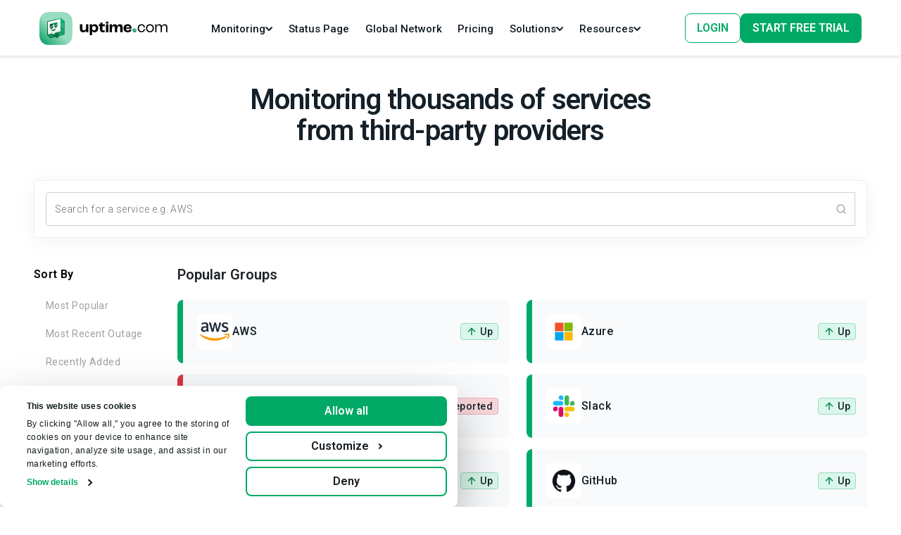

--- FILE ---
content_type: text/css
request_url: https://uptime.com/assets/index-C7YRzE_V.css
body_size: 158893
content:
@charset "UTF-8";@import"https://fonts.googleapis.com/css2?family=Roboto:wght@300;400;500;600;700&display=swap";.form-select{--bs-form-select-bg-img: url("data:image/svg+xml,%3csvg xmlns='http://www.w3.org/2000/svg' viewBox='0 0 16 16'%3e%3cpath fill='none' stroke='%23343a40' stroke-linecap='round' stroke-linejoin='round' stroke-width='2' d='m2 5 6 6 6-6'/%3e%3c/svg%3e");display:block;width:100%;padding:.375rem 2.25rem .375rem .75rem;font-size:1rem;font-weight:400;line-height:1.5;color:var(--bs-body-color);-webkit-appearance:none;appearance:none;background-color:var(--bs-body-bg);background-image:var(--bs-form-select-bg-img),var(--bs-form-select-bg-icon, none);background-repeat:no-repeat;background-position:right .75rem center;background-size:16px 12px;border:var(--bs-border-width) solid var(--bs-border-color);border-radius:var(--bs-border-radius);transition:border-color .15s ease-in-out,box-shadow .15s ease-in-out}[data-bs-theme=dark] .form-select{--bs-form-select-bg-img: url("data:image/svg+xml,%3csvg xmlns='http://www.w3.org/2000/svg' viewBox='0 0 16 16'%3e%3cpath fill='none' stroke='%23dee2e6' stroke-linecap='round' stroke-linejoin='round' stroke-width='2' d='m2 5 6 6 6-6'/%3e%3c/svg%3e")}.form-check-input:checked[type=checkbox]{--bs-form-check-bg-image: url("data:image/svg+xml,%3csvg xmlns='http://www.w3.org/2000/svg' viewBox='0 0 24 24' fill='none' stroke='currentColor' stroke-width='3' stroke-linecap='round' stroke-linejoin='round' class='feather feather-check'%3e%3cpolyline points='20 6 9 17 4 12'%3e%3c/polyline%3e%3c/svg%3e")}.form-check-input:checked[type=radio]{--bs-form-check-bg-image: url("data:image/svg+xml,%3csvg xmlns='http://www.w3.org/2000/svg' viewBox='-4 -4 8 8'%3e%3ccircle r='2' fill='%23152028'/%3e%3c/svg%3e")}.form-check-input[type=checkbox]:indeterminate{background-color:#fff;border-color:#152028;--bs-form-check-bg-image: url("data:image/svg+xml,%3csvg xmlns='http://www.w3.org/2000/svg' width='20' height='20' viewBox='0 0 24 24' fill='none' stroke='currentColor' stroke-width='3' stroke-linecap='round' stroke-linejoin='round' class='feather feather-minus'%3e%3cline x1='5' y1='12' x2='19' y2='12'%3e%3c/line%3e%3c/svg%3e")}.form-switch .form-check-input{--bs-form-switch-bg: url("data:image/svg+xml,%3csvg xmlns='http://www.w3.org/2000/svg' viewBox='-4 -4 8 8'%3e%3ccircle r='3' fill='rgba%280, 0, 0, 0.25%29'/%3e%3c/svg%3e");width:2em;margin-left:-2.5em;background-image:var(--bs-form-switch-bg);background-position:left center;border-radius:2em;transition:background-position .15s ease-in-out}.form-switch .form-check-input:focus{--bs-form-switch-bg: url("data:image/svg+xml,%3csvg xmlns='http://www.w3.org/2000/svg' viewBox='-4 -4 8 8'%3e%3ccircle r='3' fill='%2386b7fe'/%3e%3c/svg%3e")}.form-switch .form-check-input:checked{background-position:right center;--bs-form-switch-bg: url("data:image/svg+xml,%3csvg xmlns='http://www.w3.org/2000/svg' viewBox='-4 -4 8 8'%3e%3ccircle r='3' fill='%23fff'/%3e%3c/svg%3e")}[data-bs-theme=dark] .form-switch .form-check-input:not(:checked):not(:focus){--bs-form-switch-bg: url("data:image/svg+xml,%3csvg xmlns='http://www.w3.org/2000/svg' viewBox='-4 -4 8 8'%3e%3ccircle r='3' fill='rgba%28255, 255, 255, 0.25%29'/%3e%3c/svg%3e")}.was-validated .form-control:valid,.form-control.is-valid{border-color:var(--bs-form-valid-border-color);padding-right:calc(1.5em + .75rem);background-image:url("data:image/svg+xml,%3csvg xmlns='http://www.w3.org/2000/svg' viewBox='0 0 8 8'%3e%3cpath fill='%2300aa66' d='M2.3 6.73.6 4.53c-.4-1.04.46-1.4 1.1-.8l1.1 1.4 3.4-3.8c.6-.63 1.6-.27 1.2.7l-4 4.6c-.43.5-.8.4-1.1.1'/%3e%3c/svg%3e");background-repeat:no-repeat;background-position:right calc(.375em + .1875rem) center;background-size:calc(.75em + .375rem) calc(.75em + .375rem)}.was-validated .form-select:valid:not([multiple]):not([size]),.was-validated .form-select:valid:not([multiple])[size="1"],.form-select.is-valid:not([multiple]):not([size]),.form-select.is-valid:not([multiple])[size="1"]{--bs-form-select-bg-icon: url("data:image/svg+xml,%3csvg xmlns='http://www.w3.org/2000/svg' viewBox='0 0 8 8'%3e%3cpath fill='%2300aa66' d='M2.3 6.73.6 4.53c-.4-1.04.46-1.4 1.1-.8l1.1 1.4 3.4-3.8c.6-.63 1.6-.27 1.2.7l-4 4.6c-.43.5-.8.4-1.1.1'/%3e%3c/svg%3e");padding-right:4.125rem;background-position:right .75rem center,center right 2.25rem;background-size:16px 12px,calc(.75em + .375rem) calc(.75em + .375rem)}.was-validated .form-control:invalid,.form-control.is-invalid{border-color:var(--bs-form-invalid-border-color);padding-right:calc(1.5em + .75rem);background-image:url("data:image/svg+xml,%3csvg xmlns='http://www.w3.org/2000/svg' viewBox='0 0 12 12' width='12' height='12' fill='none' stroke='%23dc3545'%3e%3ccircle cx='6' cy='6' r='4.5'/%3e%3cpath stroke-linejoin='round' d='M5.8 3.6h.4L6 6.5z'/%3e%3ccircle cx='6' cy='8.2' r='.6' fill='%23dc3545' stroke='none'/%3e%3c/svg%3e");background-repeat:no-repeat;background-position:right calc(.375em + .1875rem) center;background-size:calc(.75em + .375rem) calc(.75em + .375rem)}.was-validated .form-select:invalid:not([multiple]):not([size]),.was-validated .form-select:invalid:not([multiple])[size="1"],.form-select.is-invalid:not([multiple]):not([size]),.form-select.is-invalid:not([multiple])[size="1"]{--bs-form-select-bg-icon: url("data:image/svg+xml,%3csvg xmlns='http://www.w3.org/2000/svg' viewBox='0 0 12 12' width='12' height='12' fill='none' stroke='%23dc3545'%3e%3ccircle cx='6' cy='6' r='4.5'/%3e%3cpath stroke-linejoin='round' d='M5.8 3.6h.4L6 6.5z'/%3e%3ccircle cx='6' cy='8.2' r='.6' fill='%23dc3545' stroke='none'/%3e%3c/svg%3e");padding-right:4.125rem;background-position:right .75rem center,center right 2.25rem;background-size:16px 12px,calc(.75em + .375rem) calc(.75em + .375rem)}.navbar{--bs-navbar-padding-x: 0;--bs-navbar-padding-y: .5rem;--bs-navbar-color: rgba(var(--bs-emphasis-color-rgb), .65);--bs-navbar-hover-color: rgba(var(--bs-emphasis-color-rgb), .8);--bs-navbar-disabled-color: rgba(var(--bs-emphasis-color-rgb), .3);--bs-navbar-active-color: rgba(var(--bs-emphasis-color-rgb), 1);--bs-navbar-brand-padding-y: .3125rem;--bs-navbar-brand-margin-end: 1rem;--bs-navbar-brand-font-size: 1.25rem;--bs-navbar-brand-color: rgba(var(--bs-emphasis-color-rgb), 1);--bs-navbar-brand-hover-color: rgba(var(--bs-emphasis-color-rgb), 1);--bs-navbar-nav-link-padding-x: .5rem;--bs-navbar-toggler-padding-y: .25rem;--bs-navbar-toggler-padding-x: .75rem;--bs-navbar-toggler-font-size: 1.25rem;--bs-navbar-toggler-icon-bg: url("data:image/svg+xml,%3csvg xmlns='http://www.w3.org/2000/svg' viewBox='0 0 30 30'%3e%3cpath stroke='rgba%2833, 37, 41, 0.75%29' stroke-linecap='round' stroke-miterlimit='10' stroke-width='2' d='M4 7h22M4 15h22M4 23h22'/%3e%3c/svg%3e");--bs-navbar-toggler-border-color: rgba(var(--bs-emphasis-color-rgb), .15);--bs-navbar-toggler-border-radius: var(--bs-border-radius);--bs-navbar-toggler-focus-width: .25rem;--bs-navbar-toggler-transition: box-shadow .15s ease-in-out;position:relative;display:flex;flex-wrap:wrap;align-items:center;justify-content:space-between;padding:var(--bs-navbar-padding-y) var(--bs-navbar-padding-x)}.navbar-dark,.navbar[data-bs-theme=dark]{--bs-navbar-color: rgba(255, 255, 255, .55);--bs-navbar-hover-color: rgba(255, 255, 255, .75);--bs-navbar-disabled-color: rgba(255, 255, 255, .25);--bs-navbar-active-color: #fff;--bs-navbar-brand-color: #fff;--bs-navbar-brand-hover-color: #fff;--bs-navbar-toggler-border-color: rgba(255, 255, 255, .1);--bs-navbar-toggler-icon-bg: url("data:image/svg+xml,%3csvg xmlns='http://www.w3.org/2000/svg' viewBox='0 0 30 30'%3e%3cpath stroke='rgba%28255, 255, 255, 0.55%29' stroke-linecap='round' stroke-miterlimit='10' stroke-width='2' d='M4 7h22M4 15h22M4 23h22'/%3e%3c/svg%3e")}[data-bs-theme=dark] .navbar-toggler-icon{--bs-navbar-toggler-icon-bg: url("data:image/svg+xml,%3csvg xmlns='http://www.w3.org/2000/svg' viewBox='0 0 30 30'%3e%3cpath stroke='rgba%28255, 255, 255, 0.55%29' stroke-linecap='round' stroke-miterlimit='10' stroke-width='2' d='M4 7h22M4 15h22M4 23h22'/%3e%3c/svg%3e")}.accordion{--bs-accordion-color: var(--bs-body-color);--bs-accordion-bg: var(--bs-body-bg);--bs-accordion-transition: color .15s ease-in-out, background-color .15s ease-in-out, border-color .15s ease-in-out, box-shadow .15s ease-in-out, border-radius .15s ease;--bs-accordion-border-color: var(--bs-border-color);--bs-accordion-border-width: var(--bs-border-width);--bs-accordion-border-radius: var(--bs-border-radius);--bs-accordion-inner-border-radius: calc(var(--bs-border-radius) - (var(--bs-border-width)));--bs-accordion-btn-padding-x: 1.25rem;--bs-accordion-btn-padding-y: 1rem;--bs-accordion-btn-color: var(--bs-body-color);--bs-accordion-btn-bg: var(--bs-accordion-bg);--bs-accordion-btn-icon: url("data:image/svg+xml,%3csvg xmlns='http://www.w3.org/2000/svg' viewBox='0 0 16 16' fill='none' stroke='%23212529' stroke-linecap='round' stroke-linejoin='round'%3e%3cpath d='m2 5 6 6 6-6'/%3e%3c/svg%3e");--bs-accordion-btn-icon-width: 1.25rem;--bs-accordion-btn-icon-transform: rotate(-180deg);--bs-accordion-btn-icon-transition: transform .2s ease-in-out;--bs-accordion-btn-active-icon: url("data:image/svg+xml,%3csvg xmlns='http://www.w3.org/2000/svg' viewBox='0 0 16 16' fill='none' stroke='%23052c65' stroke-linecap='round' stroke-linejoin='round'%3e%3cpath d='m2 5 6 6 6-6'/%3e%3c/svg%3e");--bs-accordion-btn-focus-box-shadow: 0 0 0 .25rem rgba(13, 110, 253, .25);--bs-accordion-body-padding-x: 1.25rem;--bs-accordion-body-padding-y: 1rem;--bs-accordion-active-color: var(--bs-primary-text-emphasis);--bs-accordion-active-bg: var(--bs-primary-bg-subtle)}[data-bs-theme=dark] .accordion-button:after{--bs-accordion-btn-icon: url("data:image/svg+xml,%3csvg xmlns='http://www.w3.org/2000/svg' viewBox='0 0 16 16' fill='%236ea8fe'%3e%3cpath fill-rule='evenodd' d='M1.646 4.646a.5.5 0 0 1 .708 0L8 10.293l5.646-5.647a.5.5 0 0 1 .708.708l-6 6a.5.5 0 0 1-.708 0l-6-6a.5.5 0 0 1 0-.708'/%3e%3c/svg%3e");--bs-accordion-btn-active-icon: url("data:image/svg+xml,%3csvg xmlns='http://www.w3.org/2000/svg' viewBox='0 0 16 16' fill='%236ea8fe'%3e%3cpath fill-rule='evenodd' d='M1.646 4.646a.5.5 0 0 1 .708 0L8 10.293l5.646-5.647a.5.5 0 0 1 .708.708l-6 6a.5.5 0 0 1-.708 0l-6-6a.5.5 0 0 1 0-.708'/%3e%3c/svg%3e")}.btn-close{--bs-btn-close-color: #000;--bs-btn-close-bg: url("data:image/svg+xml,%3csvg xmlns='http://www.w3.org/2000/svg' viewBox='0 0 16 16' fill='%23000'%3e%3cpath d='M.293.293a1 1 0 0 1 1.414 0L8 6.586 14.293.293a1 1 0 1 1 1.414 1.414L9.414 8l6.293 6.293a1 1 0 0 1-1.414 1.414L8 9.414l-6.293 6.293a1 1 0 0 1-1.414-1.414L6.586 8 .293 1.707a1 1 0 0 1 0-1.414'/%3e%3c/svg%3e");--bs-btn-close-opacity: .5;--bs-btn-close-hover-opacity: .75;--bs-btn-close-focus-shadow: 0 0 0 .25rem rgba(13, 110, 253, .25);--bs-btn-close-focus-opacity: 1;--bs-btn-close-disabled-opacity: .25;box-sizing:content-box;width:1em;height:1em;padding:.25em;color:var(--bs-btn-close-color);background:transparent var(--bs-btn-close-bg) center/1em auto no-repeat;filter:var(--bs-btn-close-filter);border:0;border-radius:.25rem;opacity:var(--bs-btn-close-opacity)}.carousel-control-prev-icon{background-image:url("data:image/svg+xml,%3csvg xmlns='http://www.w3.org/2000/svg' viewBox='0 0 16 16' fill='%23fff'%3e%3cpath d='M11.354 1.646a.5.5 0 0 1 0 .708L5.707 8l5.647 5.646a.5.5 0 0 1-.708.708l-6-6a.5.5 0 0 1 0-.708l6-6a.5.5 0 0 1 .708 0'/%3e%3c/svg%3e")}.carousel-control-next-icon{background-image:url("data:image/svg+xml,%3csvg xmlns='http://www.w3.org/2000/svg' viewBox='0 0 16 16' fill='%23fff'%3e%3cpath d='M4.646 1.646a.5.5 0 0 1 .708 0l6 6a.5.5 0 0 1 0 .708l-6 6a.5.5 0 0 1-.708-.708L10.293 8 4.646 2.354a.5.5 0 0 1 0-.708'/%3e%3c/svg%3e")}.pagespeed-report .history-placeholder{background:url(https://uptime.com/static/img/pagespeed/metrics-history.jpg) no-repeat;background-size:cover;height:320px;display:flex;justify-content:center;align-items:center}.text-success,.browser-console-output li.dialog{color:#0a6}.text-warning,.browser-console-output li.warning{color:#ff7c03}.text-danger,.browser-console-output li.error{color:#dc3545}/*!
 * Bootstrap  v5.3.7 (https://getbootstrap.com/)
 * Copyright 2011-2025 The Bootstrap Authors
 * Licensed under MIT (https://github.com/twbs/bootstrap/blob/main/LICENSE)
 */:root,[data-bs-theme=light]{--bs-blue: #0d6efd;--bs-indigo: #6610f2;--bs-purple: #6f42c1;--bs-pink: #d63384;--bs-red: #dc3545;--bs-orange: #fd7e14;--bs-yellow: #ffc107;--bs-green: #198754;--bs-teal: #20c997;--bs-cyan: #0dcaf0;--bs-black: #000;--bs-white: #fff;--bs-gray: #6c757d;--bs-gray-dark: #343a40;--bs-gray-100: #f8f9fa;--bs-gray-200: #e9ecef;--bs-gray-300: #dee2e6;--bs-gray-400: #ced4da;--bs-gray-500: #adb5bd;--bs-gray-600: #6c757d;--bs-gray-700: #495057;--bs-gray-800: #343a40;--bs-gray-900: #212529;--bs-primary: #0d6efd;--bs-secondary: #6c757d;--bs-success: #00aa66;--bs-info: #0dcaf0;--bs-warning: #ff7c03;--bs-danger: #dc3545;--bs-light: #f8f9fa;--bs-dark: #212529;--bs-primary-rgb: 13, 110, 253;--bs-secondary-rgb: 108, 117, 125;--bs-success-rgb: 0, 170, 102;--bs-info-rgb: 13, 202, 240;--bs-warning-rgb: 255, 124, 3;--bs-danger-rgb: 220, 53, 69;--bs-light-rgb: 248, 249, 250;--bs-dark-rgb: 33, 37, 41;--bs-primary-text-emphasis: #052c65;--bs-secondary-text-emphasis: #2b2f32;--bs-success-text-emphasis: #004429;--bs-info-text-emphasis: #055160;--bs-warning-text-emphasis: #663201;--bs-danger-text-emphasis: #58151c;--bs-light-text-emphasis: #495057;--bs-dark-text-emphasis: #495057;--bs-primary-bg-subtle: #cfe2ff;--bs-secondary-bg-subtle: #e2e3e5;--bs-success-bg-subtle: #cceee0;--bs-info-bg-subtle: #d0f1f1;--bs-warning-bg-subtle: #ffe5cd;--bs-danger-bg-subtle: #f8d7da;--bs-light-bg-subtle: #fcfcfd;--bs-dark-bg-subtle: #ced4da;--bs-primary-border-subtle: #9ec5fe;--bs-secondary-border-subtle: #c4c8cb;--bs-success-border-subtle: #b8e7d4;--bs-info-border-subtle: #bdeceb;--bs-warning-border-subtle: #ffcb9a;--bs-danger-border-subtle: #f1aeb5;--bs-light-border-subtle: #e9ecef;--bs-dark-border-subtle: #adb5bd;--bs-white-rgb: 255, 255, 255;--bs-black-rgb: 0, 0, 0;--bs-font-sans-serif: -apple-system, BlinkMacSystemFont, "Inter", Roboto, "Helvetica Neue", Arial, sans-serif;--bs-font-monospace: SFMono-Regular, Menlo, Monaco, Consolas, "Liberation Mono", "Courier New", monospace;--bs-gradient: linear-gradient(180deg, rgba(255, 255, 255, .15), rgba(255, 255, 255, 0));--bs-body-font-family: var(--bs-font-sans-serif);--bs-body-font-size: 1rem;--bs-body-font-weight: 400;--bs-body-line-height: 1.5;--bs-body-color: #212529;--bs-body-color-rgb: 33, 37, 41;--bs-body-bg: #fff;--bs-body-bg-rgb: 255, 255, 255;--bs-emphasis-color: #000;--bs-emphasis-color-rgb: 0, 0, 0;--bs-secondary-color: #9ea1a3;--bs-secondary-color-rgb: 158, 161, 163;--bs-secondary-bg: #e9ecef;--bs-secondary-bg-rgb: 233, 236, 239;--bs-tertiary-color: rgba(33, 37, 41, .5);--bs-tertiary-color-rgb: 33, 37, 41;--bs-tertiary-bg: #f8f9fa;--bs-tertiary-bg-rgb: 248, 249, 250;--bs-heading-color: inherit;--bs-link-color: #0d6efd;--bs-link-color-rgb: 13, 110, 253;--bs-link-decoration: underline;--bs-link-hover-color: #0a58ca;--bs-link-hover-color-rgb: 10, 88, 202;--bs-code-color: #d63384;--bs-highlight-color: #212529;--bs-highlight-bg: #fff3cd;--bs-border-width: 1px;--bs-border-style: solid;--bs-border-color: #dee2e6;--bs-border-color-translucent: rgba(0, 0, 0, .175);--bs-border-radius: .25rem;--bs-border-radius-sm: .25rem;--bs-border-radius-lg: .5rem;--bs-border-radius-xl: 1rem;--bs-border-radius-xxl: 2rem;--bs-border-radius-2xl: var(--bs-border-radius-xxl);--bs-border-radius-pill: 50rem;--bs-box-shadow: 0 .5rem 1rem rgba(0, 0, 0, .15);--bs-box-shadow-sm: 0 .125rem .25rem rgba(0, 0, 0, .075);--bs-box-shadow-lg: 0 1rem 3rem rgba(0, 0, 0, .175);--bs-box-shadow-inset: inset 0 1px 2px rgba(0, 0, 0, .075);--bs-focus-ring-width: .25rem;--bs-focus-ring-opacity: .25;--bs-focus-ring-color: rgba(13, 110, 253, .25);--bs-form-valid-color: #00aa66;--bs-form-valid-border-color: #00aa66;--bs-form-invalid-color: #dc3545;--bs-form-invalid-border-color: #dc3545}[data-bs-theme=dark]{color-scheme:dark;--bs-body-color: #dee2e6;--bs-body-color-rgb: 222, 226, 230;--bs-body-bg: #212529;--bs-body-bg-rgb: 33, 37, 41;--bs-emphasis-color: #fff;--bs-emphasis-color-rgb: 255, 255, 255;--bs-secondary-color: rgba(222, 226, 230, .75);--bs-secondary-color-rgb: 222, 226, 230;--bs-secondary-bg: #343a40;--bs-secondary-bg-rgb: 52, 58, 64;--bs-tertiary-color: rgba(222, 226, 230, .5);--bs-tertiary-color-rgb: 222, 226, 230;--bs-tertiary-bg: #2b3035;--bs-tertiary-bg-rgb: 43, 48, 53;--bs-primary-text-emphasis: #6ea8fe;--bs-secondary-text-emphasis: #a7acb1;--bs-success-text-emphasis: #66cca3;--bs-info-text-emphasis: #6edff6;--bs-warning-text-emphasis: #ffb068;--bs-danger-text-emphasis: #ea868f;--bs-light-text-emphasis: #f8f9fa;--bs-dark-text-emphasis: #dee2e6;--bs-primary-bg-subtle: #031633;--bs-secondary-bg-subtle: #161719;--bs-success-bg-subtle: #002214;--bs-info-bg-subtle: #032830;--bs-warning-bg-subtle: #331901;--bs-danger-bg-subtle: #2c0b0e;--bs-light-bg-subtle: #343a40;--bs-dark-bg-subtle: #1a1d20;--bs-primary-border-subtle: #084298;--bs-secondary-border-subtle: #41464b;--bs-success-border-subtle: #00663d;--bs-info-border-subtle: #087990;--bs-warning-border-subtle: #994a02;--bs-danger-border-subtle: #842029;--bs-light-border-subtle: #495057;--bs-dark-border-subtle: #343a40;--bs-heading-color: inherit;--bs-link-color: #6ea8fe;--bs-link-hover-color: #8bb9fe;--bs-link-color-rgb: 110, 168, 254;--bs-link-hover-color-rgb: 139, 185, 254;--bs-code-color: #e685b5;--bs-highlight-color: #dee2e6;--bs-highlight-bg: #664d03;--bs-border-color: #495057;--bs-border-color-translucent: rgba(255, 255, 255, .15);--bs-form-valid-color: #75b798;--bs-form-valid-border-color: #75b798;--bs-form-invalid-color: #ea868f;--bs-form-invalid-border-color: #ea868f}*,*:before,*:after{box-sizing:border-box}@media(prefers-reduced-motion:no-preference){:root{scroll-behavior:smooth}}body{margin:0;font-family:var(--bs-body-font-family);font-size:var(--bs-body-font-size);font-weight:var(--bs-body-font-weight);line-height:var(--bs-body-line-height);color:var(--bs-body-color);text-align:var(--bs-body-text-align);background-color:var(--bs-body-bg);-webkit-text-size-adjust:100%;-webkit-tap-highlight-color:rgba(0,0,0,0)}hr{margin:1rem 0;color:inherit;border:0;border-top:var(--bs-border-width) solid;opacity:.25}h6,.h6,h5,.h5,h4,.h4,h3,.h3,h2,.h2,h1,.h1{margin-top:0;margin-bottom:.5rem;font-weight:500;line-height:1.2;color:var(--bs-heading-color)}h1,.h1{font-size:calc(1.375rem + 1.5vw)}@media(min-width:1200px){h1,.h1{font-size:2.5rem}}h2,.h2{font-size:calc(1.325rem + .9vw)}@media(min-width:1200px){h2,.h2{font-size:2rem}}h3,.h3{font-size:calc(1.3rem + .6vw)}@media(min-width:1200px){h3,.h3{font-size:1.75rem}}h4,.h4{font-size:calc(1.275rem + .3vw)}@media(min-width:1200px){h4,.h4{font-size:1.5rem}}h5,.h5{font-size:1.25rem}h6,.h6{font-size:1rem}p{margin-top:0;margin-bottom:1rem}abbr[title]{text-decoration:underline dotted;cursor:help;text-decoration-skip-ink:none}address{margin-bottom:1rem;font-style:normal;line-height:inherit}ol,ul{padding-left:2rem}ol,ul,dl{margin-top:0;margin-bottom:1rem}ol ol,ul ul,ol ul,ul ol{margin-bottom:0}dt{font-weight:700}dd{margin-bottom:.5rem;margin-left:0}blockquote{margin:0 0 1rem}b,strong{font-weight:bolder}small,.small{font-size:.875em}mark,.mark{padding:.1875em;color:var(--bs-highlight-color);background-color:var(--bs-highlight-bg)}sub,sup{position:relative;font-size:.75em;line-height:0;vertical-align:baseline}sub{bottom:-.25em}sup{top:-.5em}a{color:rgba(var(--bs-link-color-rgb),var(--bs-link-opacity, 1));text-decoration:underline}a:hover{--bs-link-color-rgb: var(--bs-link-hover-color-rgb)}a:not([href]):not([class]),a:not([href]):not([class]):hover{color:inherit;text-decoration:none}pre,code,kbd,samp{font-family:var(--bs-font-monospace);font-size:1em}pre{display:block;margin-top:0;margin-bottom:1rem;overflow:auto;font-size:.875em}pre code{font-size:inherit;color:inherit;word-break:normal}code{font-size:.875em;color:var(--bs-code-color);word-wrap:break-word}a>code{color:inherit}kbd{padding:.1875rem .375rem;font-size:.875em;color:var(--bs-body-bg);background-color:var(--bs-body-color);border-radius:.25rem}kbd kbd{padding:0;font-size:1em}figure{margin:0 0 1rem}img,svg{vertical-align:middle}table{caption-side:bottom;border-collapse:collapse}caption{padding-top:.5rem;padding-bottom:.5rem;color:var(--bs-secondary-color);text-align:left}th{text-align:inherit;text-align:-webkit-match-parent}thead,tbody,tfoot,tr,td,th{border-color:inherit;border-style:solid;border-width:0}label{display:inline-block}button{border-radius:0}button:focus:not(:focus-visible){outline:0}input,button,select,optgroup,textarea{margin:0;font-family:inherit;font-size:inherit;line-height:inherit}button,select{text-transform:none}[role=button]{cursor:pointer}select{word-wrap:normal}select:disabled{opacity:1}[list]:not([type=date]):not([type=datetime-local]):not([type=month]):not([type=week]):not([type=time])::-webkit-calendar-picker-indicator{display:none!important}button,[type=button],[type=reset],[type=submit]{-webkit-appearance:button}button:not(:disabled),[type=button]:not(:disabled),[type=reset]:not(:disabled),[type=submit]:not(:disabled){cursor:pointer}::-moz-focus-inner{padding:0;border-style:none}textarea{resize:vertical}fieldset{min-width:0;padding:0;margin:0;border:0}legend{float:left;width:100%;padding:0;margin-bottom:.5rem;line-height:inherit;font-size:calc(1.275rem + .3vw)}@media(min-width:1200px){legend{font-size:1.5rem}}legend+*{clear:left}::-webkit-datetime-edit-fields-wrapper,::-webkit-datetime-edit-text,::-webkit-datetime-edit-minute,::-webkit-datetime-edit-hour-field,::-webkit-datetime-edit-day-field,::-webkit-datetime-edit-month-field,::-webkit-datetime-edit-year-field{padding:0}::-webkit-inner-spin-button{height:auto}[type=search]{-webkit-appearance:textfield;outline-offset:-2px}::-webkit-search-decoration{-webkit-appearance:none}::-webkit-color-swatch-wrapper{padding:0}::file-selector-button{font:inherit;-webkit-appearance:button}output{display:inline-block}iframe{border:0}summary{display:list-item;cursor:pointer}progress{vertical-align:baseline}[hidden]{display:none!important}.lead{font-size:1.25rem;font-weight:300}.display-1{font-weight:300;line-height:1.2;font-size:calc(1.625rem + 4.5vw)}@media(min-width:1200px){.display-1{font-size:5rem}}.display-2{font-weight:300;line-height:1.2;font-size:calc(1.575rem + 3.9vw)}@media(min-width:1200px){.display-2{font-size:4.5rem}}.display-3{font-weight:300;line-height:1.2;font-size:calc(1.525rem + 3.3vw)}@media(min-width:1200px){.display-3{font-size:4rem}}.display-4{font-weight:300;line-height:1.2;font-size:calc(1.475rem + 2.7vw)}@media(min-width:1200px){.display-4{font-size:3.5rem}}.display-5{font-weight:300;line-height:1.2;font-size:calc(1.425rem + 2.1vw)}@media(min-width:1200px){.display-5{font-size:3rem}}.display-6{font-weight:300;line-height:1.2;font-size:calc(1.375rem + 1.5vw)}@media(min-width:1200px){.display-6{font-size:2.5rem}}.list-unstyled,#transaction-editor .element-list,.list-inline{padding-left:0;list-style:none}.list-inline-item{display:inline-block}.list-inline-item:not(:last-child){margin-right:.5rem}.initialism{font-size:.875em;text-transform:uppercase}.blockquote{margin-bottom:1rem;font-size:1.25rem}.blockquote>:last-child{margin-bottom:0}.blockquote-footer{margin-top:-1rem;margin-bottom:1rem;font-size:.875em;color:#6c757d}.blockquote-footer:before{content:"— "}.img-fluid{max-width:100%;height:auto}.img-thumbnail{padding:.25rem;background-color:var(--bs-body-bg);border:var(--bs-border-width) solid var(--bs-border-color);border-radius:var(--bs-border-radius);max-width:100%;height:auto}.figure{display:inline-block}.figure-img{margin-bottom:.5rem;line-height:1}.figure-caption{font-size:.875em;color:var(--bs-secondary-color)}.container,.container-fluid,.container-xxl,.container-xl,.container-lg,.container-md,.container-sm{--bs-gutter-x: 1.5rem;--bs-gutter-y: 0;width:100%;padding-right:calc(var(--bs-gutter-x) * .5);padding-left:calc(var(--bs-gutter-x) * .5);margin-right:auto;margin-left:auto}@media(min-width:576px){.container-sm,.container{max-width:540px}}@media(min-width:768px){.container-md,.container-sm,.container{max-width:720px}}@media(min-width:1025px){.container-lg,.container-md,.container-sm,.container{max-width:960px}}@media(min-width:1200px){.container-xl,.container-lg,.container-md,.container-sm,.container{max-width:1140px}}@media(min-width:1400px){.container-xxl,.container-xl,.container-lg,.container-md,.container-sm,.container{max-width:1320px}}:root{--bs-breakpoint-xs: 0;--bs-breakpoint-sm: 576px;--bs-breakpoint-md: 768px;--bs-breakpoint-lg: 1025px;--bs-breakpoint-xl: 1200px;--bs-breakpoint-xxl: 1400px}.row{--bs-gutter-x: 1.5rem;--bs-gutter-y: 0;display:flex;flex-wrap:wrap;margin-top:calc(-1 * var(--bs-gutter-y));margin-right:calc(-.5 * var(--bs-gutter-x));margin-left:calc(-.5 * var(--bs-gutter-x))}.row>*{flex-shrink:0;width:100%;max-width:100%;padding-right:calc(var(--bs-gutter-x) * .5);padding-left:calc(var(--bs-gutter-x) * .5);margin-top:var(--bs-gutter-y)}.col{flex:1 0 0}.row-cols-auto>*{flex:0 0 auto;width:auto}.row-cols-1>*{flex:0 0 auto;width:100%}.row-cols-2>*{flex:0 0 auto;width:50%}.row-cols-3>*{flex:0 0 auto;width:33.33333333%}.row-cols-4>*{flex:0 0 auto;width:25%}.row-cols-5>*{flex:0 0 auto;width:20%}.row-cols-6>*{flex:0 0 auto;width:16.66666667%}.col-auto{flex:0 0 auto;width:auto}.col-1{flex:0 0 auto;width:8.33333333%}.col-2{flex:0 0 auto;width:16.66666667%}.col-3{flex:0 0 auto;width:25%}.col-4{flex:0 0 auto;width:33.33333333%}.col-5{flex:0 0 auto;width:41.66666667%}.col-6{flex:0 0 auto;width:50%}.col-7{flex:0 0 auto;width:58.33333333%}.col-8{flex:0 0 auto;width:66.66666667%}.col-9{flex:0 0 auto;width:75%}.col-10{flex:0 0 auto;width:83.33333333%}.col-11{flex:0 0 auto;width:91.66666667%}.col-12{flex:0 0 auto;width:100%}.offset-1{margin-left:8.33333333%}.offset-2{margin-left:16.66666667%}.offset-3{margin-left:25%}.offset-4{margin-left:33.33333333%}.offset-5{margin-left:41.66666667%}.offset-6{margin-left:50%}.offset-7{margin-left:58.33333333%}.offset-8{margin-left:66.66666667%}.offset-9{margin-left:75%}.offset-10{margin-left:83.33333333%}.offset-11{margin-left:91.66666667%}.g-0,.gx-0{--bs-gutter-x: 0}.g-0,.gy-0{--bs-gutter-y: 0}.g-1,.gx-1{--bs-gutter-x: .25rem}.g-1,.gy-1{--bs-gutter-y: .25rem}.g-2,.gx-2{--bs-gutter-x: .5rem}.g-2,.gy-2{--bs-gutter-y: .5rem}.g-3,.gx-3{--bs-gutter-x: 1rem}.g-3,.gy-3{--bs-gutter-y: 1rem}.g-4,.gx-4{--bs-gutter-x: 1.5rem}.g-4,.gy-4{--bs-gutter-y: 1.5rem}.g-5,.gx-5{--bs-gutter-x: 2rem}.g-5,.gy-5{--bs-gutter-y: 2rem}.g-6,.gx-6{--bs-gutter-x: 3rem}.g-6,.gy-6{--bs-gutter-y: 3rem}.g-7,.gx-7{--bs-gutter-x: 4rem}.g-7,.gy-7{--bs-gutter-y: 4rem}@media(min-width:576px){.col-sm{flex:1 0 0}.row-cols-sm-auto>*{flex:0 0 auto;width:auto}.row-cols-sm-1>*{flex:0 0 auto;width:100%}.row-cols-sm-2>*{flex:0 0 auto;width:50%}.row-cols-sm-3>*{flex:0 0 auto;width:33.33333333%}.row-cols-sm-4>*{flex:0 0 auto;width:25%}.row-cols-sm-5>*{flex:0 0 auto;width:20%}.row-cols-sm-6>*{flex:0 0 auto;width:16.66666667%}.col-sm-auto{flex:0 0 auto;width:auto}.col-sm-1{flex:0 0 auto;width:8.33333333%}.col-sm-2{flex:0 0 auto;width:16.66666667%}.col-sm-3{flex:0 0 auto;width:25%}.col-sm-4{flex:0 0 auto;width:33.33333333%}.col-sm-5{flex:0 0 auto;width:41.66666667%}.col-sm-6{flex:0 0 auto;width:50%}.col-sm-7{flex:0 0 auto;width:58.33333333%}.col-sm-8{flex:0 0 auto;width:66.66666667%}.col-sm-9{flex:0 0 auto;width:75%}.col-sm-10{flex:0 0 auto;width:83.33333333%}.col-sm-11{flex:0 0 auto;width:91.66666667%}.col-sm-12{flex:0 0 auto;width:100%}.offset-sm-0{margin-left:0}.offset-sm-1{margin-left:8.33333333%}.offset-sm-2{margin-left:16.66666667%}.offset-sm-3{margin-left:25%}.offset-sm-4{margin-left:33.33333333%}.offset-sm-5{margin-left:41.66666667%}.offset-sm-6{margin-left:50%}.offset-sm-7{margin-left:58.33333333%}.offset-sm-8{margin-left:66.66666667%}.offset-sm-9{margin-left:75%}.offset-sm-10{margin-left:83.33333333%}.offset-sm-11{margin-left:91.66666667%}.g-sm-0,.gx-sm-0{--bs-gutter-x: 0}.g-sm-0,.gy-sm-0{--bs-gutter-y: 0}.g-sm-1,.gx-sm-1{--bs-gutter-x: .25rem}.g-sm-1,.gy-sm-1{--bs-gutter-y: .25rem}.g-sm-2,.gx-sm-2{--bs-gutter-x: .5rem}.g-sm-2,.gy-sm-2{--bs-gutter-y: .5rem}.g-sm-3,.gx-sm-3{--bs-gutter-x: 1rem}.g-sm-3,.gy-sm-3{--bs-gutter-y: 1rem}.g-sm-4,.gx-sm-4{--bs-gutter-x: 1.5rem}.g-sm-4,.gy-sm-4{--bs-gutter-y: 1.5rem}.g-sm-5,.gx-sm-5{--bs-gutter-x: 2rem}.g-sm-5,.gy-sm-5{--bs-gutter-y: 2rem}.g-sm-6,.gx-sm-6{--bs-gutter-x: 3rem}.g-sm-6,.gy-sm-6{--bs-gutter-y: 3rem}.g-sm-7,.gx-sm-7{--bs-gutter-x: 4rem}.g-sm-7,.gy-sm-7{--bs-gutter-y: 4rem}}@media(min-width:768px){.col-md{flex:1 0 0}.row-cols-md-auto>*{flex:0 0 auto;width:auto}.row-cols-md-1>*{flex:0 0 auto;width:100%}.row-cols-md-2>*{flex:0 0 auto;width:50%}.row-cols-md-3>*{flex:0 0 auto;width:33.33333333%}.row-cols-md-4>*{flex:0 0 auto;width:25%}.row-cols-md-5>*{flex:0 0 auto;width:20%}.row-cols-md-6>*{flex:0 0 auto;width:16.66666667%}.col-md-auto{flex:0 0 auto;width:auto}.col-md-1{flex:0 0 auto;width:8.33333333%}.col-md-2{flex:0 0 auto;width:16.66666667%}.col-md-3{flex:0 0 auto;width:25%}.col-md-4{flex:0 0 auto;width:33.33333333%}.col-md-5{flex:0 0 auto;width:41.66666667%}.col-md-6{flex:0 0 auto;width:50%}.col-md-7{flex:0 0 auto;width:58.33333333%}.col-md-8{flex:0 0 auto;width:66.66666667%}.col-md-9{flex:0 0 auto;width:75%}.col-md-10{flex:0 0 auto;width:83.33333333%}.col-md-11{flex:0 0 auto;width:91.66666667%}.col-md-12{flex:0 0 auto;width:100%}.offset-md-0{margin-left:0}.offset-md-1{margin-left:8.33333333%}.offset-md-2{margin-left:16.66666667%}.offset-md-3{margin-left:25%}.offset-md-4{margin-left:33.33333333%}.offset-md-5{margin-left:41.66666667%}.offset-md-6{margin-left:50%}.offset-md-7{margin-left:58.33333333%}.offset-md-8{margin-left:66.66666667%}.offset-md-9{margin-left:75%}.offset-md-10{margin-left:83.33333333%}.offset-md-11{margin-left:91.66666667%}.g-md-0,.gx-md-0{--bs-gutter-x: 0}.g-md-0,.gy-md-0{--bs-gutter-y: 0}.g-md-1,.gx-md-1{--bs-gutter-x: .25rem}.g-md-1,.gy-md-1{--bs-gutter-y: .25rem}.g-md-2,.gx-md-2{--bs-gutter-x: .5rem}.g-md-2,.gy-md-2{--bs-gutter-y: .5rem}.g-md-3,.gx-md-3{--bs-gutter-x: 1rem}.g-md-3,.gy-md-3{--bs-gutter-y: 1rem}.g-md-4,.gx-md-4{--bs-gutter-x: 1.5rem}.g-md-4,.gy-md-4{--bs-gutter-y: 1.5rem}.g-md-5,.gx-md-5{--bs-gutter-x: 2rem}.g-md-5,.gy-md-5{--bs-gutter-y: 2rem}.g-md-6,.gx-md-6{--bs-gutter-x: 3rem}.g-md-6,.gy-md-6{--bs-gutter-y: 3rem}.g-md-7,.gx-md-7{--bs-gutter-x: 4rem}.g-md-7,.gy-md-7{--bs-gutter-y: 4rem}}@media(min-width:1025px){.col-lg{flex:1 0 0}.row-cols-lg-auto>*{flex:0 0 auto;width:auto}.row-cols-lg-1>*{flex:0 0 auto;width:100%}.row-cols-lg-2>*{flex:0 0 auto;width:50%}.row-cols-lg-3>*{flex:0 0 auto;width:33.33333333%}.row-cols-lg-4>*{flex:0 0 auto;width:25%}.row-cols-lg-5>*{flex:0 0 auto;width:20%}.row-cols-lg-6>*{flex:0 0 auto;width:16.66666667%}.col-lg-auto{flex:0 0 auto;width:auto}.col-lg-1{flex:0 0 auto;width:8.33333333%}.col-lg-2{flex:0 0 auto;width:16.66666667%}.col-lg-3{flex:0 0 auto;width:25%}.col-lg-4{flex:0 0 auto;width:33.33333333%}.col-lg-5{flex:0 0 auto;width:41.66666667%}.col-lg-6{flex:0 0 auto;width:50%}.col-lg-7{flex:0 0 auto;width:58.33333333%}.col-lg-8{flex:0 0 auto;width:66.66666667%}.col-lg-9{flex:0 0 auto;width:75%}.col-lg-10{flex:0 0 auto;width:83.33333333%}.col-lg-11{flex:0 0 auto;width:91.66666667%}.col-lg-12{flex:0 0 auto;width:100%}.offset-lg-0{margin-left:0}.offset-lg-1{margin-left:8.33333333%}.offset-lg-2{margin-left:16.66666667%}.offset-lg-3{margin-left:25%}.offset-lg-4{margin-left:33.33333333%}.offset-lg-5{margin-left:41.66666667%}.offset-lg-6{margin-left:50%}.offset-lg-7{margin-left:58.33333333%}.offset-lg-8{margin-left:66.66666667%}.offset-lg-9{margin-left:75%}.offset-lg-10{margin-left:83.33333333%}.offset-lg-11{margin-left:91.66666667%}.g-lg-0,.gx-lg-0{--bs-gutter-x: 0}.g-lg-0,.gy-lg-0{--bs-gutter-y: 0}.g-lg-1,.gx-lg-1{--bs-gutter-x: .25rem}.g-lg-1,.gy-lg-1{--bs-gutter-y: .25rem}.g-lg-2,.gx-lg-2{--bs-gutter-x: .5rem}.g-lg-2,.gy-lg-2{--bs-gutter-y: .5rem}.g-lg-3,.gx-lg-3{--bs-gutter-x: 1rem}.g-lg-3,.gy-lg-3{--bs-gutter-y: 1rem}.g-lg-4,.gx-lg-4{--bs-gutter-x: 1.5rem}.g-lg-4,.gy-lg-4{--bs-gutter-y: 1.5rem}.g-lg-5,.gx-lg-5{--bs-gutter-x: 2rem}.g-lg-5,.gy-lg-5{--bs-gutter-y: 2rem}.g-lg-6,.gx-lg-6{--bs-gutter-x: 3rem}.g-lg-6,.gy-lg-6{--bs-gutter-y: 3rem}.g-lg-7,.gx-lg-7{--bs-gutter-x: 4rem}.g-lg-7,.gy-lg-7{--bs-gutter-y: 4rem}}@media(min-width:1200px){.col-xl{flex:1 0 0}.row-cols-xl-auto>*{flex:0 0 auto;width:auto}.row-cols-xl-1>*{flex:0 0 auto;width:100%}.row-cols-xl-2>*{flex:0 0 auto;width:50%}.row-cols-xl-3>*{flex:0 0 auto;width:33.33333333%}.row-cols-xl-4>*{flex:0 0 auto;width:25%}.row-cols-xl-5>*{flex:0 0 auto;width:20%}.row-cols-xl-6>*{flex:0 0 auto;width:16.66666667%}.col-xl-auto{flex:0 0 auto;width:auto}.col-xl-1{flex:0 0 auto;width:8.33333333%}.col-xl-2{flex:0 0 auto;width:16.66666667%}.col-xl-3{flex:0 0 auto;width:25%}.col-xl-4{flex:0 0 auto;width:33.33333333%}.col-xl-5{flex:0 0 auto;width:41.66666667%}.col-xl-6{flex:0 0 auto;width:50%}.col-xl-7{flex:0 0 auto;width:58.33333333%}.col-xl-8{flex:0 0 auto;width:66.66666667%}.col-xl-9{flex:0 0 auto;width:75%}.col-xl-10{flex:0 0 auto;width:83.33333333%}.col-xl-11{flex:0 0 auto;width:91.66666667%}.col-xl-12{flex:0 0 auto;width:100%}.offset-xl-0{margin-left:0}.offset-xl-1{margin-left:8.33333333%}.offset-xl-2{margin-left:16.66666667%}.offset-xl-3{margin-left:25%}.offset-xl-4{margin-left:33.33333333%}.offset-xl-5{margin-left:41.66666667%}.offset-xl-6{margin-left:50%}.offset-xl-7{margin-left:58.33333333%}.offset-xl-8{margin-left:66.66666667%}.offset-xl-9{margin-left:75%}.offset-xl-10{margin-left:83.33333333%}.offset-xl-11{margin-left:91.66666667%}.g-xl-0,.gx-xl-0{--bs-gutter-x: 0}.g-xl-0,.gy-xl-0{--bs-gutter-y: 0}.g-xl-1,.gx-xl-1{--bs-gutter-x: .25rem}.g-xl-1,.gy-xl-1{--bs-gutter-y: .25rem}.g-xl-2,.gx-xl-2{--bs-gutter-x: .5rem}.g-xl-2,.gy-xl-2{--bs-gutter-y: .5rem}.g-xl-3,.gx-xl-3{--bs-gutter-x: 1rem}.g-xl-3,.gy-xl-3{--bs-gutter-y: 1rem}.g-xl-4,.gx-xl-4{--bs-gutter-x: 1.5rem}.g-xl-4,.gy-xl-4{--bs-gutter-y: 1.5rem}.g-xl-5,.gx-xl-5{--bs-gutter-x: 2rem}.g-xl-5,.gy-xl-5{--bs-gutter-y: 2rem}.g-xl-6,.gx-xl-6{--bs-gutter-x: 3rem}.g-xl-6,.gy-xl-6{--bs-gutter-y: 3rem}.g-xl-7,.gx-xl-7{--bs-gutter-x: 4rem}.g-xl-7,.gy-xl-7{--bs-gutter-y: 4rem}}@media(min-width:1400px){.col-xxl{flex:1 0 0}.row-cols-xxl-auto>*{flex:0 0 auto;width:auto}.row-cols-xxl-1>*{flex:0 0 auto;width:100%}.row-cols-xxl-2>*{flex:0 0 auto;width:50%}.row-cols-xxl-3>*{flex:0 0 auto;width:33.33333333%}.row-cols-xxl-4>*{flex:0 0 auto;width:25%}.row-cols-xxl-5>*{flex:0 0 auto;width:20%}.row-cols-xxl-6>*{flex:0 0 auto;width:16.66666667%}.col-xxl-auto{flex:0 0 auto;width:auto}.col-xxl-1{flex:0 0 auto;width:8.33333333%}.col-xxl-2{flex:0 0 auto;width:16.66666667%}.col-xxl-3{flex:0 0 auto;width:25%}.col-xxl-4{flex:0 0 auto;width:33.33333333%}.col-xxl-5{flex:0 0 auto;width:41.66666667%}.col-xxl-6{flex:0 0 auto;width:50%}.col-xxl-7{flex:0 0 auto;width:58.33333333%}.col-xxl-8{flex:0 0 auto;width:66.66666667%}.col-xxl-9{flex:0 0 auto;width:75%}.col-xxl-10{flex:0 0 auto;width:83.33333333%}.col-xxl-11{flex:0 0 auto;width:91.66666667%}.col-xxl-12{flex:0 0 auto;width:100%}.offset-xxl-0{margin-left:0}.offset-xxl-1{margin-left:8.33333333%}.offset-xxl-2{margin-left:16.66666667%}.offset-xxl-3{margin-left:25%}.offset-xxl-4{margin-left:33.33333333%}.offset-xxl-5{margin-left:41.66666667%}.offset-xxl-6{margin-left:50%}.offset-xxl-7{margin-left:58.33333333%}.offset-xxl-8{margin-left:66.66666667%}.offset-xxl-9{margin-left:75%}.offset-xxl-10{margin-left:83.33333333%}.offset-xxl-11{margin-left:91.66666667%}.g-xxl-0,.gx-xxl-0{--bs-gutter-x: 0}.g-xxl-0,.gy-xxl-0{--bs-gutter-y: 0}.g-xxl-1,.gx-xxl-1{--bs-gutter-x: .25rem}.g-xxl-1,.gy-xxl-1{--bs-gutter-y: .25rem}.g-xxl-2,.gx-xxl-2{--bs-gutter-x: .5rem}.g-xxl-2,.gy-xxl-2{--bs-gutter-y: .5rem}.g-xxl-3,.gx-xxl-3{--bs-gutter-x: 1rem}.g-xxl-3,.gy-xxl-3{--bs-gutter-y: 1rem}.g-xxl-4,.gx-xxl-4{--bs-gutter-x: 1.5rem}.g-xxl-4,.gy-xxl-4{--bs-gutter-y: 1.5rem}.g-xxl-5,.gx-xxl-5{--bs-gutter-x: 2rem}.g-xxl-5,.gy-xxl-5{--bs-gutter-y: 2rem}.g-xxl-6,.gx-xxl-6{--bs-gutter-x: 3rem}.g-xxl-6,.gy-xxl-6{--bs-gutter-y: 3rem}.g-xxl-7,.gx-xxl-7{--bs-gutter-x: 4rem}.g-xxl-7,.gy-xxl-7{--bs-gutter-y: 4rem}}.table{--bs-table-color-type: initial;--bs-table-bg-type: initial;--bs-table-color-state: initial;--bs-table-bg-state: initial;--bs-table-color: var(--bs-emphasis-color);--bs-table-bg: var(--bs-body-bg);--bs-table-border-color: var(--bs-border-color);--bs-table-accent-bg: transparent;--bs-table-striped-color: var(--bs-emphasis-color);--bs-table-striped-bg: rgba(var(--bs-emphasis-color-rgb), .05);--bs-table-active-color: var(--bs-emphasis-color);--bs-table-active-bg: rgba(var(--bs-emphasis-color-rgb), .1);--bs-table-hover-color: var(--bs-emphasis-color);--bs-table-hover-bg: rgba(var(--bs-emphasis-color-rgb), .075);width:100%;margin-bottom:1rem;vertical-align:top;border-color:var(--bs-table-border-color)}.table>:not(caption)>*>*{padding:.5rem;color:var(--bs-table-color-state, var(--bs-table-color-type, var(--bs-table-color)));background-color:var(--bs-table-bg);border-bottom-width:var(--bs-border-width);box-shadow:inset 0 0 0 9999px var(--bs-table-bg-state, var(--bs-table-bg-type, var(--bs-table-accent-bg)))}.table>tbody{vertical-align:inherit}.table>thead{vertical-align:bottom}.table-group-divider{border-top:calc(var(--bs-border-width) * 2) solid currentcolor}.caption-top{caption-side:top}.table-sm>:not(caption)>*>*{padding:.25rem}.table-bordered>:not(caption)>*{border-width:var(--bs-border-width) 0}.table-bordered>:not(caption)>*>*{border-width:0 var(--bs-border-width)}.table-borderless>:not(caption)>*>*{border-bottom-width:0}.table-borderless>:not(:first-child){border-top-width:0}.table-striped>tbody>tr:nth-of-type(odd)>*{--bs-table-color-type: var(--bs-table-striped-color);--bs-table-bg-type: var(--bs-table-striped-bg)}.table-striped-columns>:not(caption)>tr>:nth-child(2n){--bs-table-color-type: var(--bs-table-striped-color);--bs-table-bg-type: var(--bs-table-striped-bg)}.table-active{--bs-table-color-state: var(--bs-table-active-color);--bs-table-bg-state: var(--bs-table-active-bg)}.table-hover>tbody>tr:hover>*{--bs-table-color-state: var(--bs-table-hover-color);--bs-table-bg-state: var(--bs-table-hover-bg)}.table-primary{--bs-table-color: #000;--bs-table-bg: #cfe2ff;--bs-table-border-color: #a6b5cc;--bs-table-striped-bg: #c5d7f2;--bs-table-striped-color: #000;--bs-table-active-bg: #bacbe6;--bs-table-active-color: #000;--bs-table-hover-bg: #bfd1ec;--bs-table-hover-color: #000;color:var(--bs-table-color);border-color:var(--bs-table-border-color)}.table-secondary{--bs-table-color: #000;--bs-table-bg: #e2e3e5;--bs-table-border-color: #b5b6b7;--bs-table-striped-bg: #d7d8da;--bs-table-striped-color: #000;--bs-table-active-bg: #cbccce;--bs-table-active-color: #000;--bs-table-hover-bg: #d1d2d4;--bs-table-hover-color: #000;color:var(--bs-table-color);border-color:var(--bs-table-border-color)}.table-success{--bs-table-color: #000;--bs-table-bg: #cceee0;--bs-table-border-color: #a3beb3;--bs-table-striped-bg: #c2e2d5;--bs-table-striped-color: #000;--bs-table-active-bg: #b8d6ca;--bs-table-active-color: #000;--bs-table-hover-bg: #bddccf;--bs-table-hover-color: #000;color:var(--bs-table-color);border-color:var(--bs-table-border-color)}.table-info{--bs-table-color: #000;--bs-table-bg: #cff4fc;--bs-table-border-color: #a6c3ca;--bs-table-striped-bg: #c5e8ef;--bs-table-striped-color: #000;--bs-table-active-bg: #badce3;--bs-table-active-color: #000;--bs-table-hover-bg: #bfe2e9;--bs-table-hover-color: #000;color:var(--bs-table-color);border-color:var(--bs-table-border-color)}.table-warning{--bs-table-color: #000;--bs-table-bg: #ffe5cd;--bs-table-border-color: #ccb7a4;--bs-table-striped-bg: #f2dac3;--bs-table-striped-color: #000;--bs-table-active-bg: #e6ceb9;--bs-table-active-color: #000;--bs-table-hover-bg: #ecd4be;--bs-table-hover-color: #000;color:var(--bs-table-color);border-color:var(--bs-table-border-color)}.table-danger{--bs-table-color: #000;--bs-table-bg: #f8d7da;--bs-table-border-color: #c6acae;--bs-table-striped-bg: #eccccf;--bs-table-striped-color: #000;--bs-table-active-bg: #dfc2c4;--bs-table-active-color: #000;--bs-table-hover-bg: #e5c7ca;--bs-table-hover-color: #000;color:var(--bs-table-color);border-color:var(--bs-table-border-color)}.table-light{--bs-table-color: #000;--bs-table-bg: #f8f9fa;--bs-table-border-color: #c6c7c8;--bs-table-striped-bg: #ecedee;--bs-table-striped-color: #000;--bs-table-active-bg: #dfe0e1;--bs-table-active-color: #000;--bs-table-hover-bg: #e5e6e7;--bs-table-hover-color: #000;color:var(--bs-table-color);border-color:var(--bs-table-border-color)}.table-dark{--bs-table-color: #fff;--bs-table-bg: #212529;--bs-table-border-color: #4d5154;--bs-table-striped-bg: #2c3034;--bs-table-striped-color: #fff;--bs-table-active-bg: #373b3e;--bs-table-active-color: #fff;--bs-table-hover-bg: #323539;--bs-table-hover-color: #fff;color:var(--bs-table-color);border-color:var(--bs-table-border-color)}.table-responsive{overflow-x:auto;-webkit-overflow-scrolling:touch}@media(max-width:575.98px){.table-responsive-sm{overflow-x:auto;-webkit-overflow-scrolling:touch}}@media(max-width:767.98px){.table-responsive-md{overflow-x:auto;-webkit-overflow-scrolling:touch}}@media(max-width:1024.98px){.table-responsive-lg{overflow-x:auto;-webkit-overflow-scrolling:touch}}@media(max-width:1199.98px){.table-responsive-xl{overflow-x:auto;-webkit-overflow-scrolling:touch}}@media(max-width:1399.98px){.table-responsive-xxl{overflow-x:auto;-webkit-overflow-scrolling:touch}}.form-label{margin-bottom:.5rem}.col-form-label{padding-top:calc(.5rem + var(--bs-border-width));padding-bottom:calc(.5rem + var(--bs-border-width));margin-bottom:0;font-size:inherit;line-height:1.5}.col-form-label-lg{padding-top:calc(.5rem + var(--bs-border-width));padding-bottom:calc(.5rem + var(--bs-border-width));font-size:1.25rem}.col-form-label-sm{padding-top:calc(.25rem + var(--bs-border-width));padding-bottom:calc(.25rem + var(--bs-border-width));font-size:.875rem}.form-text{margin-top:.25rem;font-size:.875em;color:var(--bs-secondary-color)}.form-control{display:block;width:100%;padding:.5rem .75rem;font-size:.875rem;font-weight:400;line-height:1.5;color:#152028;-webkit-appearance:none;appearance:none;background-color:#fff;background-clip:padding-box;border:var(--bs-border-width) solid #ced0d1;border-radius:.25rem;transition:inherit}@media(prefers-reduced-motion:reduce){.form-control{transition:none}}.form-control[type=file]{overflow:hidden}.form-control[type=file]:not(:disabled):not([readonly]){cursor:pointer}.form-control:focus{color:inherit;background-color:#fff;border-color:#3390d8;outline:0;box-shadow:inherit}.form-control::-webkit-date-and-time-value{min-width:85px;height:1.5em;margin:0}.form-control::-webkit-datetime-edit{display:block;padding:0}.form-control::placeholder{color:#6d7275;opacity:1}.form-control:disabled{background-color:#f3f3f3;opacity:1}.form-control::file-selector-button{padding:.5rem .75rem;margin:-.5rem -.75rem;margin-inline-end:.75rem;color:var(--bs-body-color);background-color:var(--bs-tertiary-bg);pointer-events:none;border-color:inherit;border-style:solid;border-width:0;border-inline-end-width:var(--bs-border-width);border-radius:0;transition:color .15s ease-in-out,background-color .15s ease-in-out,border-color .15s ease-in-out,box-shadow .15s ease-in-out}@media(prefers-reduced-motion:reduce){.form-control::file-selector-button{transition:none}}.form-control:hover:not(:disabled):not([readonly])::file-selector-button{background-color:var(--bs-secondary-bg)}.form-control-plaintext{display:block;width:100%;padding:.5rem 0;margin-bottom:0;line-height:1.5;color:var(--bs-body-color);background-color:transparent;border:solid transparent;border-width:var(--bs-border-width) 0}.form-control-plaintext:focus{outline:0}.form-control-plaintext.form-control-sm,.form-control-plaintext.form-control-lg{padding-right:0;padding-left:0}.form-control-sm{min-height:calc(1.5em + .5rem + calc(var(--bs-border-width) * 2));padding:.25rem .5rem;font-size:.875rem;border-radius:var(--bs-border-radius-sm)}.form-control-sm::file-selector-button{padding:.25rem .5rem;margin:-.25rem -.5rem;margin-inline-end:.5rem}.form-control-lg{min-height:calc(1.5em + 1rem + calc(var(--bs-border-width) * 2));padding:.5rem 1rem;font-size:1.25rem;border-radius:var(--bs-border-radius-lg)}.form-control-lg::file-selector-button{padding:.5rem 1rem;margin:-.5rem -1rem;margin-inline-end:1rem}textarea.form-control{min-height:calc(1.5em + .75rem + calc(var(--bs-border-width) * 2))}textarea.form-control-sm{min-height:calc(1.5em + .5rem + calc(var(--bs-border-width) * 2))}textarea.form-control-lg{min-height:calc(1.5em + 1rem + calc(var(--bs-border-width) * 2))}.form-control-color{width:3rem;height:calc(1.5em + .75rem + calc(var(--bs-border-width) * 2));padding:.5rem}.form-control-color:not(:disabled):not([readonly]){cursor:pointer}.form-control-color::-moz-color-swatch{border:0!important;border-radius:.25rem}.form-control-color::-webkit-color-swatch{border:0!important;border-radius:.25rem}.form-control-color.form-control-sm{height:calc(1.5em + .5rem + calc(var(--bs-border-width) * 2))}.form-control-color.form-control-lg{height:calc(1.5em + 1rem + calc(var(--bs-border-width) * 2))}.form-select{--bs-form-select-bg-img: url("data:image/svg+xml,%3csvg xmlns='http://www.w3.org/2000/svg' viewBox='0 0 16 16'%3e%3cpath fill='none' stroke='%23343a40' stroke-linecap='round' stroke-linejoin='round' stroke-width='2' d='m2 5 6 6 6-6'/%3e%3c/svg%3e");display:block;width:100%;padding:.375rem 2.25rem .375rem .75rem;font-size:1rem;font-weight:400;line-height:1.5;color:var(--bs-body-color);-webkit-appearance:none;appearance:none;background-color:var(--bs-body-bg);background-image:var(--bs-form-select-bg-img),var(--bs-form-select-bg-icon, none);background-repeat:no-repeat;background-position:right .75rem center;background-size:16px 12px;border:var(--bs-border-width) solid var(--bs-border-color);border-radius:var(--bs-border-radius);transition:border-color .15s ease-in-out,box-shadow .15s ease-in-out}@media(prefers-reduced-motion:reduce){.form-select{transition:none}}.form-select:focus{border-color:#86b7fe;outline:0;box-shadow:0 0 0 .25rem rgba(13,110,253,.25)}.form-select[multiple],.form-select[size]:not([size="1"]){padding-right:.75rem;background-image:none}.form-select:disabled{background-color:var(--bs-secondary-bg)}.form-select:-moz-focusring{color:transparent;text-shadow:0 0 0 var(--bs-body-color)}.form-select-sm{padding-top:.25rem;padding-bottom:.25rem;padding-left:.5rem;font-size:.875rem;border-radius:var(--bs-border-radius-sm)}.form-select-lg{padding-top:.5rem;padding-bottom:.5rem;padding-left:1rem;font-size:1.25rem;border-radius:var(--bs-border-radius-lg)}[data-bs-theme=dark] .form-select{--bs-form-select-bg-img: url("data:image/svg+xml,%3csvg xmlns='http://www.w3.org/2000/svg' viewBox='0 0 16 16'%3e%3cpath fill='none' stroke='%23dee2e6' stroke-linecap='round' stroke-linejoin='round' stroke-width='2' d='m2 5 6 6 6-6'/%3e%3c/svg%3e")}.form-check{display:block;min-height:1rem;padding-left:1.5em;margin-bottom:.125rem}.form-check .form-check-input{float:left;margin-left:-1.5em}.form-check-reverse{padding-right:1.5em;padding-left:0;text-align:right}.form-check-reverse .form-check-input{float:right;margin-right:-1.5em;margin-left:0}.form-check-input{--bs-form-check-bg: #ffffff;flex-shrink:0;width:1rem;height:1rem;margin-top:.25rem;vertical-align:top;-webkit-appearance:none;appearance:none;background-color:var(--bs-form-check-bg);background-image:var(--bs-form-check-bg-image);background-repeat:no-repeat;background-position:center;background-size:contain;border:1px solid #152028;-webkit-print-color-adjust:exact;print-color-adjust:exact}.form-check-input[type=checkbox]{border-radius:2px}.form-check-input[type=radio]{border-radius:50%}.form-check-input:active{filter:brightness(90%)}.form-check-input:focus{border-color:none;outline:0;box-shadow:none}.form-check-input:checked{background-color:#fff;border-color:#152028}.form-check-input:checked[type=checkbox]{--bs-form-check-bg-image: url("data:image/svg+xml,%3csvg xmlns='http://www.w3.org/2000/svg' viewBox='0 0 24 24' fill='none' stroke='currentColor' stroke-width='3' stroke-linecap='round' stroke-linejoin='round' class='feather feather-check'%3e%3cpolyline points='20 6 9 17 4 12'%3e%3c/polyline%3e%3c/svg%3e")}.form-check-input:checked[type=radio]{--bs-form-check-bg-image: url("data:image/svg+xml,%3csvg xmlns='http://www.w3.org/2000/svg' viewBox='-4 -4 8 8'%3e%3ccircle r='2' fill='%23152028'/%3e%3c/svg%3e")}.form-check-input[type=checkbox]:indeterminate{background-color:#fff;border-color:#152028;--bs-form-check-bg-image: url("data:image/svg+xml,%3csvg xmlns='http://www.w3.org/2000/svg' width='20' height='20' viewBox='0 0 24 24' fill='none' stroke='currentColor' stroke-width='3' stroke-linecap='round' stroke-linejoin='round' class='feather feather-minus'%3e%3cline x1='5' y1='12' x2='19' y2='12'%3e%3c/line%3e%3c/svg%3e")}.form-check-input:disabled{pointer-events:none;filter:none;opacity:.2}.form-check-input[disabled]~.form-check-label,.form-check-input:disabled~.form-check-label{cursor:default;opacity:.5}.form-switch{padding-left:2.5em}.form-switch .form-check-input{--bs-form-switch-bg: url("data:image/svg+xml,%3csvg xmlns='http://www.w3.org/2000/svg' viewBox='-4 -4 8 8'%3e%3ccircle r='3' fill='rgba%280, 0, 0, 0.25%29'/%3e%3c/svg%3e");width:2em;margin-left:-2.5em;background-image:var(--bs-form-switch-bg);background-position:left center;border-radius:2em;transition:background-position .15s ease-in-out}@media(prefers-reduced-motion:reduce){.form-switch .form-check-input{transition:none}}.form-switch .form-check-input:focus{--bs-form-switch-bg: url("data:image/svg+xml,%3csvg xmlns='http://www.w3.org/2000/svg' viewBox='-4 -4 8 8'%3e%3ccircle r='3' fill='%2386b7fe'/%3e%3c/svg%3e")}.form-switch .form-check-input:checked{background-position:right center;--bs-form-switch-bg: url("data:image/svg+xml,%3csvg xmlns='http://www.w3.org/2000/svg' viewBox='-4 -4 8 8'%3e%3ccircle r='3' fill='%23fff'/%3e%3c/svg%3e")}.form-switch.form-check-reverse{padding-right:2.5em;padding-left:0}.form-switch.form-check-reverse .form-check-input{margin-right:-2.5em;margin-left:0}.form-check-inline{display:inline-block;margin-right:1rem}.btn-check{position:absolute;clip:rect(0,0,0,0);pointer-events:none}.btn-check[disabled]+.btn,.btn-check:disabled+.btn{pointer-events:none;filter:none;opacity:.65}[data-bs-theme=dark] .form-switch .form-check-input:not(:checked):not(:focus){--bs-form-switch-bg: url("data:image/svg+xml,%3csvg xmlns='http://www.w3.org/2000/svg' viewBox='-4 -4 8 8'%3e%3ccircle r='3' fill='rgba%28255, 255, 255, 0.25%29'/%3e%3c/svg%3e")}.form-range{width:100%;height:1.5rem;padding:0;-webkit-appearance:none;appearance:none;background-color:transparent}.form-range:focus{outline:0}.form-range:focus::-webkit-slider-thumb{box-shadow:0 0 0 1px #fff,0 0 0 .25rem rgba(13,110,253,.25)}.form-range:focus::-moz-range-thumb{box-shadow:0 0 0 1px #fff,0 0 0 .25rem rgba(13,110,253,.25)}.form-range::-moz-focus-outer{border:0}.form-range::-webkit-slider-thumb{width:1rem;height:1rem;margin-top:-.25rem;-webkit-appearance:none;appearance:none;background-color:#0d6efd;border:0;border-radius:1rem;transition:background-color .15s ease-in-out,border-color .15s ease-in-out,box-shadow .15s ease-in-out}@media(prefers-reduced-motion:reduce){.form-range::-webkit-slider-thumb{transition:none}}.form-range::-webkit-slider-thumb:active{background-color:#b6d4fe}.form-range::-webkit-slider-runnable-track{width:100%;height:.5rem;color:transparent;cursor:pointer;background-color:var(--bs-secondary-bg);border-color:transparent;border-radius:1rem}.form-range::-moz-range-thumb{width:1rem;height:1rem;-webkit-appearance:none;appearance:none;background-color:#0d6efd;border:0;border-radius:1rem;transition:background-color .15s ease-in-out,border-color .15s ease-in-out,box-shadow .15s ease-in-out}@media(prefers-reduced-motion:reduce){.form-range::-moz-range-thumb{transition:none}}.form-range::-moz-range-thumb:active{background-color:#b6d4fe}.form-range::-moz-range-track{width:100%;height:.5rem;color:transparent;cursor:pointer;background-color:var(--bs-secondary-bg);border-color:transparent;border-radius:1rem}.form-range:disabled{pointer-events:none}.form-range:disabled::-webkit-slider-thumb{background-color:var(--bs-secondary-color)}.form-range:disabled::-moz-range-thumb{background-color:var(--bs-secondary-color)}.form-floating{position:relative}.form-floating>.form-control,.form-floating>.form-control-plaintext,.form-floating>.form-select{height:calc(3.5rem + calc(var(--bs-border-width) * 2));min-height:calc(3.5rem + calc(var(--bs-border-width) * 2));line-height:1.25}.form-floating>label{position:absolute;top:0;left:0;z-index:2;max-width:100%;height:100%;padding:1rem .75rem;overflow:hidden;color:rgba(var(--bs-body-color-rgb),.65);text-align:start;text-overflow:ellipsis;white-space:nowrap;pointer-events:none;border:var(--bs-border-width) solid transparent;transform-origin:0 0;transition:opacity .1s ease-in-out,transform .1s ease-in-out}@media(prefers-reduced-motion:reduce){.form-floating>label{transition:none}}.form-floating>.form-control,.form-floating>.form-control-plaintext{padding:1rem .75rem}.form-floating>.form-control::placeholder,.form-floating>.form-control-plaintext::placeholder{color:transparent}.form-floating>.form-control:focus,.form-floating>.form-control:not(:placeholder-shown),.form-floating>.form-control-plaintext:focus,.form-floating>.form-control-plaintext:not(:placeholder-shown){padding-top:1.625rem;padding-bottom:.625rem}.form-floating>.form-control:-webkit-autofill,.form-floating>.form-control-plaintext:-webkit-autofill{padding-top:1.625rem;padding-bottom:.625rem}.form-floating>.form-select{padding-top:1.625rem;padding-bottom:.625rem;padding-left:.75rem}.form-floating>.form-control:focus~label,.form-floating>.form-control:not(:placeholder-shown)~label,.form-floating>.form-control-plaintext~label,.form-floating>.form-select~label{transform:scale(.85) translateY(-.5rem) translate(.15rem)}.form-floating>.form-control:-webkit-autofill~label{transform:scale(.85) translateY(-.5rem) translate(.15rem)}.form-floating>textarea:focus~label:after,.form-floating>textarea:not(:placeholder-shown)~label:after{position:absolute;top:1rem;right:.375rem;bottom:1rem;left:.375rem;z-index:-1;height:1.5em;content:"";background-color:#fff;border-radius:.25rem}.form-floating>textarea:disabled~label:after{background-color:#f3f3f3}.form-floating>.form-control-plaintext~label{border-width:var(--bs-border-width) 0}.form-floating>:disabled~label,.form-floating>.form-control:disabled~label{color:#6c757d}.input-group{position:relative;display:flex;flex-wrap:wrap;align-items:stretch;width:100%}.input-group>.form-control,.input-group>.form-select,.input-group>.form-floating{position:relative;flex:1 1 auto;width:1%;min-width:0}.input-group>.form-control:focus,.input-group>.form-select:focus,.input-group>.form-floating:focus-within{z-index:5}.input-group .btn{position:relative;z-index:2}.input-group .btn:focus{z-index:5}.input-group-text{display:flex;align-items:center;padding:.375rem .75rem;font-size:.875rem;font-weight:400;line-height:1.5;color:var(--bs-body-color);text-align:center;white-space:nowrap;background-color:var(--bs-tertiary-bg);border:var(--bs-border-width) solid var(--bs-border-color);border-radius:.25rem}.input-group-lg>.form-control,.input-group-lg>.form-select,.input-group-lg>.input-group-text,.input-group-lg>.btn{padding:.5rem 1rem;font-size:1.25rem;border-radius:var(--bs-border-radius-lg)}.input-group-sm>.form-control,.input-group-sm>.form-select,.input-group-sm>.input-group-text,.input-group-sm>.btn{padding:.25rem .5rem;font-size:.875rem;border-radius:var(--bs-border-radius-sm)}.input-group-lg>.form-select,.input-group-sm>.form-select{padding-right:3rem}.input-group:not(.has-validation)>:not(:last-child):not(.dropdown-toggle):not(.dropdown-menu):not(.form-floating),.input-group:not(.has-validation)>.dropdown-toggle:nth-last-child(n+3),.input-group:not(.has-validation)>.form-floating:not(:last-child)>.form-control,.input-group:not(.has-validation)>.form-floating:not(:last-child)>.form-select{border-top-right-radius:0;border-bottom-right-radius:0}.input-group.has-validation>:nth-last-child(n+3):not(.dropdown-toggle):not(.dropdown-menu):not(.form-floating),.input-group.has-validation>.dropdown-toggle:nth-last-child(n+4),.input-group.has-validation>.form-floating:nth-last-child(n+3)>.form-control,.input-group.has-validation>.form-floating:nth-last-child(n+3)>.form-select{border-top-right-radius:0;border-bottom-right-radius:0}.input-group>:not(:first-child):not(.dropdown-menu):not(.valid-tooltip):not(.valid-feedback):not(.invalid-tooltip):not(.invalid-feedback){margin-left:calc(-1 * var(--bs-border-width));border-top-left-radius:0;border-bottom-left-radius:0}.input-group>.form-floating:not(:first-child)>.form-control,.input-group>.form-floating:not(:first-child)>.form-select{border-top-left-radius:0;border-bottom-left-radius:0}.valid-feedback{display:none;width:100%;margin-top:.25rem;font-size:.875em;color:var(--bs-form-valid-color)}.valid-tooltip{position:absolute;top:100%;z-index:5;display:none;max-width:100%;padding:.25rem .5rem;margin-top:.1rem;font-size:.875rem;color:#fff;background-color:var(--bs-success);border-radius:var(--bs-border-radius)}.was-validated :valid~.valid-feedback,.was-validated :valid~.valid-tooltip,.is-valid~.valid-feedback,.is-valid~.valid-tooltip{display:block}.was-validated .form-control:valid,.form-control.is-valid{border-color:var(--bs-form-valid-border-color);padding-right:calc(1.5em + .75rem);background-image:url("data:image/svg+xml,%3csvg xmlns='http://www.w3.org/2000/svg' viewBox='0 0 8 8'%3e%3cpath fill='%2300aa66' d='M2.3 6.73.6 4.53c-.4-1.04.46-1.4 1.1-.8l1.1 1.4 3.4-3.8c.6-.63 1.6-.27 1.2.7l-4 4.6c-.43.5-.8.4-1.1.1'/%3e%3c/svg%3e");background-repeat:no-repeat;background-position:right calc(.375em + .1875rem) center;background-size:calc(.75em + .375rem) calc(.75em + .375rem)}.was-validated .form-control:valid:focus,.form-control.is-valid:focus{border-color:var(--bs-form-valid-border-color);box-shadow:0 0 0 .25rem rgba(var(--bs-success-rgb),.25)}.was-validated textarea.form-control:valid,textarea.form-control.is-valid{padding-right:calc(1.5em + .75rem);background-position:top calc(.375em + .1875rem) right calc(.375em + .1875rem)}.was-validated .form-select:valid,.form-select.is-valid{border-color:var(--bs-form-valid-border-color)}.was-validated .form-select:valid:not([multiple]):not([size]),.was-validated .form-select:valid:not([multiple])[size="1"],.form-select.is-valid:not([multiple]):not([size]),.form-select.is-valid:not([multiple])[size="1"]{--bs-form-select-bg-icon: url("data:image/svg+xml,%3csvg xmlns='http://www.w3.org/2000/svg' viewBox='0 0 8 8'%3e%3cpath fill='%2300aa66' d='M2.3 6.73.6 4.53c-.4-1.04.46-1.4 1.1-.8l1.1 1.4 3.4-3.8c.6-.63 1.6-.27 1.2.7l-4 4.6c-.43.5-.8.4-1.1.1'/%3e%3c/svg%3e");padding-right:4.125rem;background-position:right .75rem center,center right 2.25rem;background-size:16px 12px,calc(.75em + .375rem) calc(.75em + .375rem)}.was-validated .form-select:valid:focus,.form-select.is-valid:focus{border-color:var(--bs-form-valid-border-color);box-shadow:0 0 0 .25rem rgba(var(--bs-success-rgb),.25)}.was-validated .form-control-color:valid,.form-control-color.is-valid{width:calc(3.75rem + 1.5em)}.was-validated .form-check-input:valid,.form-check-input.is-valid{border-color:var(--bs-form-valid-border-color)}.was-validated .form-check-input:valid:checked,.form-check-input.is-valid:checked{background-color:var(--bs-form-valid-color)}.was-validated .form-check-input:valid:focus,.form-check-input.is-valid:focus{box-shadow:0 0 0 .25rem rgba(var(--bs-success-rgb),.25)}.was-validated .form-check-input:valid~.form-check-label,.form-check-input.is-valid~.form-check-label{color:var(--bs-form-valid-color)}.form-check-inline .form-check-input~.valid-feedback{margin-left:.5em}.was-validated .input-group>.form-control:not(:focus):valid,.input-group>.form-control:not(:focus).is-valid,.was-validated .input-group>.form-select:not(:focus):valid,.input-group>.form-select:not(:focus).is-valid,.was-validated .input-group>.form-floating:not(:focus-within):valid,.input-group>.form-floating:not(:focus-within).is-valid{z-index:3}.invalid-feedback{display:none;width:100%;margin-top:.25rem;font-size:.875em;color:var(--bs-form-invalid-color)}.invalid-tooltip{position:absolute;top:100%;z-index:5;display:none;max-width:100%;padding:.25rem .5rem;margin-top:.1rem;font-size:.875rem;color:#fff;background-color:var(--bs-danger);border-radius:var(--bs-border-radius)}.was-validated :invalid~.invalid-feedback,.was-validated :invalid~.invalid-tooltip,.is-invalid~.invalid-feedback,.is-invalid~.invalid-tooltip{display:block}.was-validated .form-control:invalid,.form-control.is-invalid{border-color:var(--bs-form-invalid-border-color);padding-right:calc(1.5em + .75rem);background-image:url("data:image/svg+xml,%3csvg xmlns='http://www.w3.org/2000/svg' viewBox='0 0 12 12' width='12' height='12' fill='none' stroke='%23dc3545'%3e%3ccircle cx='6' cy='6' r='4.5'/%3e%3cpath stroke-linejoin='round' d='M5.8 3.6h.4L6 6.5z'/%3e%3ccircle cx='6' cy='8.2' r='.6' fill='%23dc3545' stroke='none'/%3e%3c/svg%3e");background-repeat:no-repeat;background-position:right calc(.375em + .1875rem) center;background-size:calc(.75em + .375rem) calc(.75em + .375rem)}.was-validated .form-control:invalid:focus,.form-control.is-invalid:focus{border-color:var(--bs-form-invalid-border-color);box-shadow:0 0 0 .25rem rgba(var(--bs-danger-rgb),.25)}.was-validated textarea.form-control:invalid,textarea.form-control.is-invalid{padding-right:calc(1.5em + .75rem);background-position:top calc(.375em + .1875rem) right calc(.375em + .1875rem)}.was-validated .form-select:invalid,.form-select.is-invalid{border-color:var(--bs-form-invalid-border-color)}.was-validated .form-select:invalid:not([multiple]):not([size]),.was-validated .form-select:invalid:not([multiple])[size="1"],.form-select.is-invalid:not([multiple]):not([size]),.form-select.is-invalid:not([multiple])[size="1"]{--bs-form-select-bg-icon: url("data:image/svg+xml,%3csvg xmlns='http://www.w3.org/2000/svg' viewBox='0 0 12 12' width='12' height='12' fill='none' stroke='%23dc3545'%3e%3ccircle cx='6' cy='6' r='4.5'/%3e%3cpath stroke-linejoin='round' d='M5.8 3.6h.4L6 6.5z'/%3e%3ccircle cx='6' cy='8.2' r='.6' fill='%23dc3545' stroke='none'/%3e%3c/svg%3e");padding-right:4.125rem;background-position:right .75rem center,center right 2.25rem;background-size:16px 12px,calc(.75em + .375rem) calc(.75em + .375rem)}.was-validated .form-select:invalid:focus,.form-select.is-invalid:focus{border-color:var(--bs-form-invalid-border-color);box-shadow:0 0 0 .25rem rgba(var(--bs-danger-rgb),.25)}.was-validated .form-control-color:invalid,.form-control-color.is-invalid{width:calc(3.75rem + 1.5em)}.was-validated .form-check-input:invalid,.form-check-input.is-invalid{border-color:var(--bs-form-invalid-border-color)}.was-validated .form-check-input:invalid:checked,.form-check-input.is-invalid:checked{background-color:var(--bs-form-invalid-color)}.was-validated .form-check-input:invalid:focus,.form-check-input.is-invalid:focus{box-shadow:0 0 0 .25rem rgba(var(--bs-danger-rgb),.25)}.was-validated .form-check-input:invalid~.form-check-label,.form-check-input.is-invalid~.form-check-label{color:var(--bs-form-invalid-color)}.form-check-inline .form-check-input~.invalid-feedback{margin-left:.5em}.was-validated .input-group>.form-control:not(:focus):invalid,.input-group>.form-control:not(:focus).is-invalid,.was-validated .input-group>.form-select:not(:focus):invalid,.input-group>.form-select:not(:focus).is-invalid,.was-validated .input-group>.form-floating:not(:focus-within):invalid,.input-group>.form-floating:not(:focus-within).is-invalid{z-index:4}.btn{--bs-btn-padding-x: 1rem;--bs-btn-padding-y: .375rem;--bs-btn-font-family: ;--bs-btn-font-size: 1rem;--bs-btn-font-weight: 400;--bs-btn-line-height: 1.5;--bs-btn-color: var(--bs-body-color);--bs-btn-bg: transparent;--bs-btn-border-width: var(--bs-border-width);--bs-btn-border-color: transparent;--bs-btn-border-radius: .25rem;--bs-btn-hover-border-color: transparent;--bs-btn-box-shadow: inset 0 1px 0 rgba(255, 255, 255, .15), 0 1px 1px rgba(0, 0, 0, .075);--bs-btn-disabled-opacity: 1;--bs-btn-focus-box-shadow: 0 0 0 .25rem rgba(var(--bs-btn-focus-shadow-rgb), .5);display:inline-block;padding:var(--bs-btn-padding-y) var(--bs-btn-padding-x);font-family:var(--bs-btn-font-family);font-size:var(--bs-btn-font-size);font-weight:var(--bs-btn-font-weight);line-height:var(--bs-btn-line-height);color:var(--bs-btn-color);text-align:center;text-decoration:none;vertical-align:middle;cursor:pointer;user-select:none;border:var(--bs-btn-border-width) solid var(--bs-btn-border-color);border-radius:var(--bs-btn-border-radius);background-color:var(--bs-btn-bg);transition:color .15s ease-in-out,background-color .15s ease-in-out,border-color .15s ease-in-out,box-shadow .15s ease-in-out}@media(prefers-reduced-motion:reduce){.btn{transition:none}}.btn:hover{color:var(--bs-btn-hover-color);background-color:var(--bs-btn-hover-bg);border-color:var(--bs-btn-hover-border-color)}.btn-check+.btn:hover{color:var(--bs-btn-color);background-color:var(--bs-btn-bg);border-color:var(--bs-btn-border-color)}.btn:focus-visible{color:var(--bs-btn-hover-color);background-color:var(--bs-btn-hover-bg);border-color:var(--bs-btn-hover-border-color);outline:0;box-shadow:var(--bs-btn-focus-box-shadow)}.btn-check:focus-visible+.btn{border-color:var(--bs-btn-hover-border-color);outline:0;box-shadow:var(--bs-btn-focus-box-shadow)}.btn-check:checked+.btn,:not(.btn-check)+.btn:active,.btn:first-child:active,.btn.active,.btn.show{color:var(--bs-btn-active-color);background-color:var(--bs-btn-active-bg);border-color:var(--bs-btn-active-border-color)}.btn-check:checked+.btn:focus-visible,:not(.btn-check)+.btn:active:focus-visible,.btn:first-child:active:focus-visible,.btn.active:focus-visible,.btn.show:focus-visible{box-shadow:var(--bs-btn-focus-box-shadow)}.btn-check:checked:focus-visible+.btn{box-shadow:var(--bs-btn-focus-box-shadow)}.btn:disabled,.btn.disabled,fieldset:disabled .btn{color:var(--bs-btn-disabled-color);pointer-events:none;background-color:var(--bs-btn-disabled-bg);border-color:var(--bs-btn-disabled-border-color);opacity:var(--bs-btn-disabled-opacity)}.btn-primary{--bs-btn-color: #fff;--bs-btn-bg: #0d6efd;--bs-btn-border-color: #0d6efd;--bs-btn-hover-color: #fff;--bs-btn-hover-bg: #0b5ed7;--bs-btn-hover-border-color: #0a58ca;--bs-btn-focus-shadow-rgb: 49, 132, 253;--bs-btn-active-color: #fff;--bs-btn-active-bg: #0a58ca;--bs-btn-active-border-color: #0a53be;--bs-btn-active-shadow: inset 0 3px 5px rgba(0, 0, 0, .125);--bs-btn-disabled-color: #fff;--bs-btn-disabled-bg: #0d6efd;--bs-btn-disabled-border-color: #0d6efd}.btn-secondary{--bs-btn-color: #fff;--bs-btn-bg: #6c757d;--bs-btn-border-color: #6c757d;--bs-btn-hover-color: #fff;--bs-btn-hover-bg: #5c636a;--bs-btn-hover-border-color: #565e64;--bs-btn-focus-shadow-rgb: 130, 138, 145;--bs-btn-active-color: #fff;--bs-btn-active-bg: #565e64;--bs-btn-active-border-color: #51585e;--bs-btn-active-shadow: inset 0 3px 5px rgba(0, 0, 0, .125);--bs-btn-disabled-color: #fff;--bs-btn-disabled-bg: #6c757d;--bs-btn-disabled-border-color: #6c757d}.btn-success{--bs-btn-color: #000;--bs-btn-bg: #00aa66;--bs-btn-border-color: #00aa66;--bs-btn-hover-color: #000;--bs-btn-hover-bg: #26b77d;--bs-btn-hover-border-color: #1ab375;--bs-btn-focus-shadow-rgb: 0, 145, 87;--bs-btn-active-color: #000;--bs-btn-active-bg: #33bb85;--bs-btn-active-border-color: #1ab375;--bs-btn-active-shadow: inset 0 3px 5px rgba(0, 0, 0, .125);--bs-btn-disabled-color: #000;--bs-btn-disabled-bg: #00aa66;--bs-btn-disabled-border-color: #00aa66}.btn-info{--bs-btn-color: #000;--bs-btn-bg: #0dcaf0;--bs-btn-border-color: #0dcaf0;--bs-btn-hover-color: #000;--bs-btn-hover-bg: #31d2f2;--bs-btn-hover-border-color: #25cff2;--bs-btn-focus-shadow-rgb: 11, 172, 204;--bs-btn-active-color: #000;--bs-btn-active-bg: #3dd5f3;--bs-btn-active-border-color: #25cff2;--bs-btn-active-shadow: inset 0 3px 5px rgba(0, 0, 0, .125);--bs-btn-disabled-color: #000;--bs-btn-disabled-bg: #0dcaf0;--bs-btn-disabled-border-color: #0dcaf0}.btn-warning{--bs-btn-color: #000;--bs-btn-bg: #ff7c03;--bs-btn-border-color: #ff7c03;--bs-btn-hover-color: #000;--bs-btn-hover-bg: #ff9029;--bs-btn-hover-border-color: #ff891c;--bs-btn-focus-shadow-rgb: 217, 105, 3;--bs-btn-active-color: #000;--bs-btn-active-bg: #ff9635;--bs-btn-active-border-color: #ff891c;--bs-btn-active-shadow: inset 0 3px 5px rgba(0, 0, 0, .125);--bs-btn-disabled-color: #000;--bs-btn-disabled-bg: #ff7c03;--bs-btn-disabled-border-color: #ff7c03}.btn-danger{--bs-btn-color: #fff;--bs-btn-bg: #dc3545;--bs-btn-border-color: #dc3545;--bs-btn-hover-color: #fff;--bs-btn-hover-bg: #bb2d3b;--bs-btn-hover-border-color: #b02a37;--bs-btn-focus-shadow-rgb: 225, 83, 97;--bs-btn-active-color: #fff;--bs-btn-active-bg: #b02a37;--bs-btn-active-border-color: #a52834;--bs-btn-active-shadow: inset 0 3px 5px rgba(0, 0, 0, .125);--bs-btn-disabled-color: #fff;--bs-btn-disabled-bg: #dc3545;--bs-btn-disabled-border-color: #dc3545}.btn-light{--bs-btn-color: #000;--bs-btn-bg: #f8f9fa;--bs-btn-border-color: #f8f9fa;--bs-btn-hover-color: #000;--bs-btn-hover-bg: #d3d4d5;--bs-btn-hover-border-color: #c6c7c8;--bs-btn-focus-shadow-rgb: 211, 212, 213;--bs-btn-active-color: #000;--bs-btn-active-bg: #c6c7c8;--bs-btn-active-border-color: #babbbc;--bs-btn-active-shadow: inset 0 3px 5px rgba(0, 0, 0, .125);--bs-btn-disabled-color: #000;--bs-btn-disabled-bg: #f8f9fa;--bs-btn-disabled-border-color: #f8f9fa}.btn-dark{--bs-btn-color: #fff;--bs-btn-bg: #212529;--bs-btn-border-color: #212529;--bs-btn-hover-color: #fff;--bs-btn-hover-bg: #424649;--bs-btn-hover-border-color: #373b3e;--bs-btn-focus-shadow-rgb: 66, 70, 73;--bs-btn-active-color: #fff;--bs-btn-active-bg: #4d5154;--bs-btn-active-border-color: #373b3e;--bs-btn-active-shadow: inset 0 3px 5px rgba(0, 0, 0, .125);--bs-btn-disabled-color: #fff;--bs-btn-disabled-bg: #212529;--bs-btn-disabled-border-color: #212529}.btn-outline-primary{--bs-btn-color: #0d6efd;--bs-btn-border-color: #0d6efd;--bs-btn-hover-color: #fff;--bs-btn-hover-bg: #0d6efd;--bs-btn-hover-border-color: #0d6efd;--bs-btn-focus-shadow-rgb: 13, 110, 253;--bs-btn-active-color: #fff;--bs-btn-active-bg: #0d6efd;--bs-btn-active-border-color: #0d6efd;--bs-btn-active-shadow: inset 0 3px 5px rgba(0, 0, 0, .125);--bs-btn-disabled-color: #0d6efd;--bs-btn-disabled-bg: transparent;--bs-btn-disabled-border-color: #0d6efd;--bs-gradient: none}.btn-outline-secondary{--bs-btn-color: #6c757d;--bs-btn-border-color: #6c757d;--bs-btn-hover-color: #fff;--bs-btn-hover-bg: #6c757d;--bs-btn-hover-border-color: #6c757d;--bs-btn-focus-shadow-rgb: 108, 117, 125;--bs-btn-active-color: #fff;--bs-btn-active-bg: #6c757d;--bs-btn-active-border-color: #6c757d;--bs-btn-active-shadow: inset 0 3px 5px rgba(0, 0, 0, .125);--bs-btn-disabled-color: #6c757d;--bs-btn-disabled-bg: transparent;--bs-btn-disabled-border-color: #6c757d;--bs-gradient: none}.btn-outline-success{--bs-btn-color: #00aa66;--bs-btn-border-color: #00aa66;--bs-btn-hover-color: #000;--bs-btn-hover-bg: #00aa66;--bs-btn-hover-border-color: #00aa66;--bs-btn-focus-shadow-rgb: 0, 170, 102;--bs-btn-active-color: #000;--bs-btn-active-bg: #00aa66;--bs-btn-active-border-color: #00aa66;--bs-btn-active-shadow: inset 0 3px 5px rgba(0, 0, 0, .125);--bs-btn-disabled-color: #00aa66;--bs-btn-disabled-bg: transparent;--bs-btn-disabled-border-color: #00aa66;--bs-gradient: none}.btn-outline-info{--bs-btn-color: #0dcaf0;--bs-btn-border-color: #0dcaf0;--bs-btn-hover-color: #000;--bs-btn-hover-bg: #0dcaf0;--bs-btn-hover-border-color: #0dcaf0;--bs-btn-focus-shadow-rgb: 13, 202, 240;--bs-btn-active-color: #000;--bs-btn-active-bg: #0dcaf0;--bs-btn-active-border-color: #0dcaf0;--bs-btn-active-shadow: inset 0 3px 5px rgba(0, 0, 0, .125);--bs-btn-disabled-color: #0dcaf0;--bs-btn-disabled-bg: transparent;--bs-btn-disabled-border-color: #0dcaf0;--bs-gradient: none}.btn-outline-warning{--bs-btn-color: #ff7c03;--bs-btn-border-color: #ff7c03;--bs-btn-hover-color: #000;--bs-btn-hover-bg: #ff7c03;--bs-btn-hover-border-color: #ff7c03;--bs-btn-focus-shadow-rgb: 255, 124, 3;--bs-btn-active-color: #000;--bs-btn-active-bg: #ff7c03;--bs-btn-active-border-color: #ff7c03;--bs-btn-active-shadow: inset 0 3px 5px rgba(0, 0, 0, .125);--bs-btn-disabled-color: #ff7c03;--bs-btn-disabled-bg: transparent;--bs-btn-disabled-border-color: #ff7c03;--bs-gradient: none}.btn-outline-danger{--bs-btn-color: #dc3545;--bs-btn-border-color: #dc3545;--bs-btn-hover-color: #fff;--bs-btn-hover-bg: #dc3545;--bs-btn-hover-border-color: #dc3545;--bs-btn-focus-shadow-rgb: 220, 53, 69;--bs-btn-active-color: #fff;--bs-btn-active-bg: #dc3545;--bs-btn-active-border-color: #dc3545;--bs-btn-active-shadow: inset 0 3px 5px rgba(0, 0, 0, .125);--bs-btn-disabled-color: #dc3545;--bs-btn-disabled-bg: transparent;--bs-btn-disabled-border-color: #dc3545;--bs-gradient: none}.btn-outline-light{--bs-btn-color: #f8f9fa;--bs-btn-border-color: #f8f9fa;--bs-btn-hover-color: #000;--bs-btn-hover-bg: #f8f9fa;--bs-btn-hover-border-color: #f8f9fa;--bs-btn-focus-shadow-rgb: 248, 249, 250;--bs-btn-active-color: #000;--bs-btn-active-bg: #f8f9fa;--bs-btn-active-border-color: #f8f9fa;--bs-btn-active-shadow: inset 0 3px 5px rgba(0, 0, 0, .125);--bs-btn-disabled-color: #f8f9fa;--bs-btn-disabled-bg: transparent;--bs-btn-disabled-border-color: #f8f9fa;--bs-gradient: none}.btn-outline-dark{--bs-btn-color: #212529;--bs-btn-border-color: #212529;--bs-btn-hover-color: #fff;--bs-btn-hover-bg: #212529;--bs-btn-hover-border-color: #212529;--bs-btn-focus-shadow-rgb: 33, 37, 41;--bs-btn-active-color: #fff;--bs-btn-active-bg: #212529;--bs-btn-active-border-color: #212529;--bs-btn-active-shadow: inset 0 3px 5px rgba(0, 0, 0, .125);--bs-btn-disabled-color: #212529;--bs-btn-disabled-bg: transparent;--bs-btn-disabled-border-color: #212529;--bs-gradient: none}.btn-link{--bs-btn-font-weight: 400;--bs-btn-color: var(--bs-link-color);--bs-btn-bg: transparent;--bs-btn-border-color: transparent;--bs-btn-hover-color: var(--bs-link-hover-color);--bs-btn-hover-border-color: transparent;--bs-btn-active-color: var(--bs-link-hover-color);--bs-btn-active-border-color: transparent;--bs-btn-disabled-color: #6c757d;--bs-btn-disabled-border-color: transparent;--bs-btn-box-shadow: 0 0 0 #000;--bs-btn-focus-shadow-rgb: 49, 132, 253;text-decoration:underline}.btn-link:focus-visible{color:var(--bs-btn-color)}.btn-link:hover{color:var(--bs-btn-hover-color)}.btn-lg,.btn-group-lg>.btn{--bs-btn-padding-y: .5rem;--bs-btn-padding-x: 1rem;--bs-btn-font-size: 1.25rem;--bs-btn-border-radius: var(--bs-border-radius-lg)}.btn-sm,.btn-group-sm>.btn{--bs-btn-padding-y: .25rem;--bs-btn-padding-x: .5rem;--bs-btn-font-size: .875rem;--bs-btn-border-radius: var(--bs-border-radius-sm)}.fade{transition:opacity .15s linear}@media(prefers-reduced-motion:reduce){.fade{transition:none}}.fade:not(.show){opacity:0}.collapse:not(.show){display:none}.collapsing{height:0;overflow:hidden;transition:height .35s ease}@media(prefers-reduced-motion:reduce){.collapsing{transition:none}}.collapsing.collapse-horizontal{width:0;height:auto;transition:width .35s ease}@media(prefers-reduced-motion:reduce){.collapsing.collapse-horizontal{transition:none}}.dropup,.dropend,.dropdown,.dropstart,.dropup-center,.dropdown-center{position:relative}.dropdown-toggle{white-space:nowrap}.dropdown-toggle:after{display:inline-block;margin-left:.255em;vertical-align:.255em;content:"";border-top:.3em solid;border-right:.3em solid transparent;border-bottom:0;border-left:.3em solid transparent}.dropdown-toggle:empty:after{margin-left:0}.dropdown-menu{--bs-dropdown-zindex: 1000;--bs-dropdown-min-width: 10rem;--bs-dropdown-padding-x: 0;--bs-dropdown-padding-y: 1rem;--bs-dropdown-spacer: .125rem;--bs-dropdown-font-size: .875rem;--bs-dropdown-color: var(--bs-body-color);--bs-dropdown-bg: var(--bs-body-bg);--bs-dropdown-border-color: var(--bs-border-color-translucent);--bs-dropdown-border-radius: var(--bs-border-radius);--bs-dropdown-border-width: var(--bs-border-width);--bs-dropdown-inner-border-radius: calc(var(--bs-border-radius) - var(--bs-border-width));--bs-dropdown-divider-bg: var(--bs-border-color-translucent);--bs-dropdown-divider-margin-y: .5rem;--bs-dropdown-box-shadow: var(--bs-box-shadow);--bs-dropdown-link-color: var(--bs-body-color);--bs-dropdown-link-hover-color: var(--bs-body-color);--bs-dropdown-link-hover-bg: var(--bs-tertiary-bg);--bs-dropdown-link-active-color: #fff;--bs-dropdown-link-active-bg: #0d6efd;--bs-dropdown-link-disabled-color: var(--bs-tertiary-color);--bs-dropdown-item-padding-x: 1rem;--bs-dropdown-item-padding-y: .25rem;--bs-dropdown-header-color: #6c757d;--bs-dropdown-header-padding-x: 1rem;--bs-dropdown-header-padding-y: .5rem;position:absolute;z-index:var(--bs-dropdown-zindex);display:none;min-width:var(--bs-dropdown-min-width);padding:var(--bs-dropdown-padding-y) var(--bs-dropdown-padding-x);margin:0;font-size:var(--bs-dropdown-font-size);color:var(--bs-dropdown-color);text-align:left;list-style:none;background-color:var(--bs-dropdown-bg);background-clip:padding-box;border:var(--bs-dropdown-border-width) solid var(--bs-dropdown-border-color);border-radius:var(--bs-dropdown-border-radius)}.dropdown-menu[data-bs-popper]{top:100%;left:0;margin-top:var(--bs-dropdown-spacer)}.dropdown-menu-start{--bs-position: start}.dropdown-menu-start[data-bs-popper]{right:auto;left:0}.dropdown-menu-end{--bs-position: end}.dropdown-menu-end[data-bs-popper]{right:0;left:auto}@media(min-width:576px){.dropdown-menu-sm-start{--bs-position: start}.dropdown-menu-sm-start[data-bs-popper]{right:auto;left:0}.dropdown-menu-sm-end{--bs-position: end}.dropdown-menu-sm-end[data-bs-popper]{right:0;left:auto}}@media(min-width:768px){.dropdown-menu-md-start{--bs-position: start}.dropdown-menu-md-start[data-bs-popper]{right:auto;left:0}.dropdown-menu-md-end{--bs-position: end}.dropdown-menu-md-end[data-bs-popper]{right:0;left:auto}}@media(min-width:1025px){.dropdown-menu-lg-start{--bs-position: start}.dropdown-menu-lg-start[data-bs-popper]{right:auto;left:0}.dropdown-menu-lg-end{--bs-position: end}.dropdown-menu-lg-end[data-bs-popper]{right:0;left:auto}}@media(min-width:1200px){.dropdown-menu-xl-start{--bs-position: start}.dropdown-menu-xl-start[data-bs-popper]{right:auto;left:0}.dropdown-menu-xl-end{--bs-position: end}.dropdown-menu-xl-end[data-bs-popper]{right:0;left:auto}}@media(min-width:1400px){.dropdown-menu-xxl-start{--bs-position: start}.dropdown-menu-xxl-start[data-bs-popper]{right:auto;left:0}.dropdown-menu-xxl-end{--bs-position: end}.dropdown-menu-xxl-end[data-bs-popper]{right:0;left:auto}}.dropup .dropdown-menu[data-bs-popper]{top:auto;bottom:100%;margin-top:0;margin-bottom:var(--bs-dropdown-spacer)}.dropup .dropdown-toggle:after{display:inline-block;margin-left:.255em;vertical-align:.255em;content:"";border-top:0;border-right:.3em solid transparent;border-bottom:.3em solid;border-left:.3em solid transparent}.dropup .dropdown-toggle:empty:after{margin-left:0}.dropend .dropdown-menu[data-bs-popper]{top:0;right:auto;left:100%;margin-top:0;margin-left:var(--bs-dropdown-spacer)}.dropend .dropdown-toggle:after{display:inline-block;margin-left:.255em;vertical-align:.255em;content:"";border-top:.3em solid transparent;border-right:0;border-bottom:.3em solid transparent;border-left:.3em solid}.dropend .dropdown-toggle:empty:after{margin-left:0}.dropend .dropdown-toggle:after{vertical-align:0}.dropstart .dropdown-menu[data-bs-popper]{top:0;right:100%;left:auto;margin-top:0;margin-right:var(--bs-dropdown-spacer)}.dropstart .dropdown-toggle:after{display:inline-block;margin-left:.255em;vertical-align:.255em;content:""}.dropstart .dropdown-toggle:after{display:none}.dropstart .dropdown-toggle:before{display:inline-block;margin-right:.255em;vertical-align:.255em;content:"";border-top:.3em solid transparent;border-right:.3em solid;border-bottom:.3em solid transparent}.dropstart .dropdown-toggle:empty:after{margin-left:0}.dropstart .dropdown-toggle:before{vertical-align:0}.dropdown-divider{height:0;margin:var(--bs-dropdown-divider-margin-y) 0;overflow:hidden;border-top:1px solid var(--bs-dropdown-divider-bg);opacity:1}.dropdown-item{display:block;width:100%;padding:var(--bs-dropdown-item-padding-y) var(--bs-dropdown-item-padding-x);clear:both;font-weight:400;color:var(--bs-dropdown-link-color);text-align:inherit;text-decoration:none;white-space:nowrap;background-color:transparent;border:0;border-radius:var(--bs-dropdown-item-border-radius, 0)}.dropdown-item:hover,.dropdown-item:focus{color:var(--bs-dropdown-link-hover-color);background-color:var(--bs-dropdown-link-hover-bg)}.dropdown-item.active,.dropdown-item:active{color:var(--bs-dropdown-link-active-color);text-decoration:none;background-color:var(--bs-dropdown-link-active-bg)}.dropdown-item.disabled,.dropdown-item:disabled{color:var(--bs-dropdown-link-disabled-color);pointer-events:none;background-color:transparent}.dropdown-menu.show{display:block}.dropdown-header{display:block;padding:var(--bs-dropdown-header-padding-y) var(--bs-dropdown-header-padding-x);margin-bottom:0;font-size:.875rem;color:var(--bs-dropdown-header-color);white-space:nowrap}.dropdown-item-text{display:block;padding:var(--bs-dropdown-item-padding-y) var(--bs-dropdown-item-padding-x);color:var(--bs-dropdown-link-color)}.dropdown-menu-dark{--bs-dropdown-color: #dee2e6;--bs-dropdown-bg: #18252d;--bs-dropdown-border-color: var(--bs-border-color-translucent);--bs-dropdown-box-shadow: ;--bs-dropdown-link-color: #dee2e6;--bs-dropdown-link-hover-color: #fff;--bs-dropdown-divider-bg: var(--bs-border-color-translucent);--bs-dropdown-link-hover-bg: rgba(255, 255, 255, .15);--bs-dropdown-link-active-color: #fff;--bs-dropdown-link-active-bg: #0d6efd;--bs-dropdown-link-disabled-color: #adb5bd;--bs-dropdown-header-color: #adb5bd}.btn-group,.btn-group-vertical{position:relative;display:inline-flex;vertical-align:middle}.btn-group>.btn,.btn-group-vertical>.btn{position:relative;flex:1 1 auto}.btn-group>.btn-check:checked+.btn,.btn-group>.btn-check:focus+.btn,.btn-group>.btn:hover,.btn-group>.btn:focus,.btn-group>.btn:active,.btn-group>.btn.active,.btn-group-vertical>.btn-check:checked+.btn,.btn-group-vertical>.btn-check:focus+.btn,.btn-group-vertical>.btn:hover,.btn-group-vertical>.btn:focus,.btn-group-vertical>.btn:active,.btn-group-vertical>.btn.active{z-index:1}.btn-toolbar{display:flex;flex-wrap:wrap;justify-content:flex-start}.btn-toolbar .input-group{width:auto}.btn-group{border-radius:.25rem}.btn-group>:not(.btn-check:first-child)+.btn,.btn-group>.btn-group:not(:first-child){margin-left:calc(-1 * var(--bs-border-width))}.btn-group>.btn:not(:last-child):not(.dropdown-toggle),.btn-group>.btn.dropdown-toggle-split:first-child,.btn-group>.btn-group:not(:last-child)>.btn{border-top-right-radius:0;border-bottom-right-radius:0}.btn-group>.btn:nth-child(n+3),.btn-group>:not(.btn-check)+.btn,.btn-group>.btn-group:not(:first-child)>.btn{border-top-left-radius:0;border-bottom-left-radius:0}.dropdown-toggle-split{padding-right:.75rem;padding-left:.75rem}.dropdown-toggle-split:after,.dropup .dropdown-toggle-split:after,.dropend .dropdown-toggle-split:after{margin-left:0}.dropstart .dropdown-toggle-split:before{margin-right:0}.btn-sm+.dropdown-toggle-split,.btn-group-sm>.btn+.dropdown-toggle-split{padding-right:.375rem;padding-left:.375rem}.btn-lg+.dropdown-toggle-split,.btn-group-lg>.btn+.dropdown-toggle-split{padding-right:.75rem;padding-left:.75rem}.btn-group-vertical{flex-direction:column;align-items:flex-start;justify-content:center}.btn-group-vertical>.btn,.btn-group-vertical>.btn-group{width:100%}.btn-group-vertical>.btn:not(:first-child),.btn-group-vertical>.btn-group:not(:first-child){margin-top:calc(-1 * var(--bs-border-width))}.btn-group-vertical>.btn:not(:last-child):not(.dropdown-toggle),.btn-group-vertical>.btn-group:not(:last-child)>.btn{border-bottom-right-radius:0;border-bottom-left-radius:0}.btn-group-vertical>.btn:nth-child(n+3),.btn-group-vertical>:not(.btn-check)+.btn,.btn-group-vertical>.btn-group:not(:first-child)>.btn{border-top-left-radius:0;border-top-right-radius:0}.nav{--bs-nav-link-padding-x: 1rem;--bs-nav-link-padding-y: .5rem;--bs-nav-link-font-weight: ;--bs-nav-link-color: var(--bs-link-color);--bs-nav-link-hover-color: var(--bs-link-hover-color);--bs-nav-link-disabled-color: var(--bs-secondary-color);display:flex;flex-wrap:wrap;padding-left:0;margin-bottom:0;list-style:none}.nav-link{display:block;padding:var(--bs-nav-link-padding-y) var(--bs-nav-link-padding-x);font-size:var(--bs-nav-link-font-size);font-weight:var(--bs-nav-link-font-weight);color:var(--bs-nav-link-color);text-decoration:none;background:none;border:0;transition:color .15s ease-in-out,background-color .15s ease-in-out,border-color .15s ease-in-out}@media(prefers-reduced-motion:reduce){.nav-link{transition:none}}.nav-link:hover,.nav-link:focus{color:var(--bs-nav-link-hover-color)}.nav-link:focus-visible{outline:0;box-shadow:0 0 0 .25rem rgba(13,110,253,.25)}.nav-link.disabled,.nav-link:disabled{color:var(--bs-nav-link-disabled-color);pointer-events:none;cursor:default}.nav-tabs{--bs-nav-tabs-border-width: var(--bs-border-width);--bs-nav-tabs-border-color: var(--bs-border-color);--bs-nav-tabs-border-radius: var(--bs-border-radius);--bs-nav-tabs-link-hover-border-color: var(--bs-secondary-bg) var(--bs-secondary-bg) var(--bs-border-color);--bs-nav-tabs-link-active-color: var(--bs-emphasis-color);--bs-nav-tabs-link-active-bg: var(--bs-body-bg);--bs-nav-tabs-link-active-border-color: var(--bs-border-color) var(--bs-border-color) var(--bs-body-bg);border-bottom:var(--bs-nav-tabs-border-width) solid var(--bs-nav-tabs-border-color)}.nav-tabs .nav-link{margin-bottom:calc(-1 * var(--bs-nav-tabs-border-width));border:var(--bs-nav-tabs-border-width) solid transparent;border-top-left-radius:var(--bs-nav-tabs-border-radius);border-top-right-radius:var(--bs-nav-tabs-border-radius)}.nav-tabs .nav-link:hover,.nav-tabs .nav-link:focus{isolation:isolate;border-color:var(--bs-nav-tabs-link-hover-border-color)}.nav-tabs .nav-link.active,.nav-tabs .nav-item.show .nav-link{color:var(--bs-nav-tabs-link-active-color);background-color:var(--bs-nav-tabs-link-active-bg);border-color:var(--bs-nav-tabs-link-active-border-color)}.nav-tabs .dropdown-menu{margin-top:calc(-1 * var(--bs-nav-tabs-border-width));border-top-left-radius:0;border-top-right-radius:0}.nav-pills{--bs-nav-pills-border-radius: var(--bs-border-radius);--bs-nav-pills-link-active-color: #fff;--bs-nav-pills-link-active-bg: #0d6efd}.nav-pills .nav-link{border-radius:var(--bs-nav-pills-border-radius)}.nav-pills .nav-link.active,.nav-pills .show>.nav-link{color:var(--bs-nav-pills-link-active-color);background-color:var(--bs-nav-pills-link-active-bg)}.nav-underline{--bs-nav-underline-gap: 1rem;--bs-nav-underline-border-width: .125rem;--bs-nav-underline-link-active-color: var(--bs-emphasis-color);gap:var(--bs-nav-underline-gap)}.nav-underline .nav-link{padding-right:0;padding-left:0;border-bottom:var(--bs-nav-underline-border-width) solid transparent}.nav-underline .nav-link:hover,.nav-underline .nav-link:focus{border-bottom-color:currentcolor}.nav-underline .nav-link.active,.nav-underline .show>.nav-link{font-weight:700;color:var(--bs-nav-underline-link-active-color);border-bottom-color:currentcolor}.nav-fill>.nav-link,.nav-fill .nav-item{flex:1 1 auto;text-align:center}.nav-justified>.nav-link,.nav-justified .nav-item{flex-grow:1;flex-basis:0;text-align:center}.nav-fill .nav-item .nav-link,.nav-justified .nav-item .nav-link{width:100%}.tab-content>.tab-pane{display:none}.tab-content>.active{display:block}.navbar{--bs-navbar-padding-x: 0;--bs-navbar-padding-y: .5rem;--bs-navbar-color: rgba(var(--bs-emphasis-color-rgb), .65);--bs-navbar-hover-color: rgba(var(--bs-emphasis-color-rgb), .8);--bs-navbar-disabled-color: rgba(var(--bs-emphasis-color-rgb), .3);--bs-navbar-active-color: rgba(var(--bs-emphasis-color-rgb), 1);--bs-navbar-brand-padding-y: .3125rem;--bs-navbar-brand-margin-end: 1rem;--bs-navbar-brand-font-size: 1.25rem;--bs-navbar-brand-color: rgba(var(--bs-emphasis-color-rgb), 1);--bs-navbar-brand-hover-color: rgba(var(--bs-emphasis-color-rgb), 1);--bs-navbar-nav-link-padding-x: .5rem;--bs-navbar-toggler-padding-y: .25rem;--bs-navbar-toggler-padding-x: .75rem;--bs-navbar-toggler-font-size: 1.25rem;--bs-navbar-toggler-icon-bg: url("data:image/svg+xml,%3csvg xmlns='http://www.w3.org/2000/svg' viewBox='0 0 30 30'%3e%3cpath stroke='rgba%2833, 37, 41, 0.75%29' stroke-linecap='round' stroke-miterlimit='10' stroke-width='2' d='M4 7h22M4 15h22M4 23h22'/%3e%3c/svg%3e");--bs-navbar-toggler-border-color: rgba(var(--bs-emphasis-color-rgb), .15);--bs-navbar-toggler-border-radius: var(--bs-border-radius);--bs-navbar-toggler-focus-width: .25rem;--bs-navbar-toggler-transition: box-shadow .15s ease-in-out;position:relative;display:flex;flex-wrap:wrap;align-items:center;justify-content:space-between;padding:var(--bs-navbar-padding-y) var(--bs-navbar-padding-x)}.navbar>.container,.navbar>.container-fluid,.navbar>.container-sm,.navbar>.container-md,.navbar>.container-lg,.navbar>.container-xl,.navbar>.container-xxl{display:flex;flex-wrap:inherit;align-items:center;justify-content:space-between}.navbar-brand{padding-top:var(--bs-navbar-brand-padding-y);padding-bottom:var(--bs-navbar-brand-padding-y);margin-right:var(--bs-navbar-brand-margin-end);font-size:var(--bs-navbar-brand-font-size);color:var(--bs-navbar-brand-color);text-decoration:none;white-space:nowrap}.navbar-brand:hover,.navbar-brand:focus{color:var(--bs-navbar-brand-hover-color)}.navbar-nav{--bs-nav-link-padding-x: 0;--bs-nav-link-padding-y: .5rem;--bs-nav-link-font-weight: ;--bs-nav-link-color: var(--bs-navbar-color);--bs-nav-link-hover-color: var(--bs-navbar-hover-color);--bs-nav-link-disabled-color: var(--bs-navbar-disabled-color);display:flex;flex-direction:column;padding-left:0;margin-bottom:0;list-style:none}.navbar-nav .nav-link.active,.navbar-nav .nav-link.show{color:var(--bs-navbar-active-color)}.navbar-nav .dropdown-menu{position:static}.navbar-text{padding-top:.5rem;padding-bottom:.5rem;color:var(--bs-navbar-color)}.navbar-text a,.navbar-text a:hover,.navbar-text a:focus{color:var(--bs-navbar-active-color)}.navbar-collapse{flex-grow:1;flex-basis:100%;align-items:center}.navbar-toggler{padding:var(--bs-navbar-toggler-padding-y) var(--bs-navbar-toggler-padding-x);font-size:var(--bs-navbar-toggler-font-size);line-height:1;color:var(--bs-navbar-color);background-color:transparent;border:var(--bs-border-width) solid var(--bs-navbar-toggler-border-color);border-radius:var(--bs-navbar-toggler-border-radius);transition:var(--bs-navbar-toggler-transition)}@media(prefers-reduced-motion:reduce){.navbar-toggler{transition:none}}.navbar-toggler:hover{text-decoration:none}.navbar-toggler:focus{text-decoration:none;outline:0;box-shadow:0 0 0 var(--bs-navbar-toggler-focus-width)}.navbar-toggler-icon{display:inline-block;width:1.5em;height:1.5em;vertical-align:middle;background-image:var(--bs-navbar-toggler-icon-bg);background-repeat:no-repeat;background-position:center;background-size:100%}.navbar-nav-scroll{max-height:var(--bs-scroll-height, 75vh);overflow-y:auto}@media(min-width:576px){.navbar-expand-sm{flex-wrap:nowrap;justify-content:flex-start}.navbar-expand-sm .navbar-nav{flex-direction:row}.navbar-expand-sm .navbar-nav .dropdown-menu{position:absolute}.navbar-expand-sm .navbar-nav .nav-link{padding-right:var(--bs-navbar-nav-link-padding-x);padding-left:var(--bs-navbar-nav-link-padding-x)}.navbar-expand-sm .navbar-nav-scroll{overflow:visible}.navbar-expand-sm .navbar-collapse{display:flex!important;flex-basis:auto}.navbar-expand-sm .navbar-toggler{display:none}.navbar-expand-sm .offcanvas{position:static;z-index:auto;flex-grow:1;width:auto!important;height:auto!important;visibility:visible!important;background-color:transparent!important;border:0!important;transform:none!important;transition:none}.navbar-expand-sm .offcanvas .offcanvas-header{display:none}.navbar-expand-sm .offcanvas .offcanvas-body{display:flex;flex-grow:0;padding:0;overflow-y:visible}}@media(min-width:768px){.navbar-expand-md{flex-wrap:nowrap;justify-content:flex-start}.navbar-expand-md .navbar-nav{flex-direction:row}.navbar-expand-md .navbar-nav .dropdown-menu{position:absolute}.navbar-expand-md .navbar-nav .nav-link{padding-right:var(--bs-navbar-nav-link-padding-x);padding-left:var(--bs-navbar-nav-link-padding-x)}.navbar-expand-md .navbar-nav-scroll{overflow:visible}.navbar-expand-md .navbar-collapse{display:flex!important;flex-basis:auto}.navbar-expand-md .navbar-toggler{display:none}.navbar-expand-md .offcanvas{position:static;z-index:auto;flex-grow:1;width:auto!important;height:auto!important;visibility:visible!important;background-color:transparent!important;border:0!important;transform:none!important;transition:none}.navbar-expand-md .offcanvas .offcanvas-header{display:none}.navbar-expand-md .offcanvas .offcanvas-body{display:flex;flex-grow:0;padding:0;overflow-y:visible}}@media(min-width:1025px){.navbar-expand-lg{flex-wrap:nowrap;justify-content:flex-start}.navbar-expand-lg .navbar-nav{flex-direction:row}.navbar-expand-lg .navbar-nav .dropdown-menu{position:absolute}.navbar-expand-lg .navbar-nav .nav-link{padding-right:var(--bs-navbar-nav-link-padding-x);padding-left:var(--bs-navbar-nav-link-padding-x)}.navbar-expand-lg .navbar-nav-scroll{overflow:visible}.navbar-expand-lg .navbar-collapse{display:flex!important;flex-basis:auto}.navbar-expand-lg .navbar-toggler{display:none}.navbar-expand-lg .offcanvas{position:static;z-index:auto;flex-grow:1;width:auto!important;height:auto!important;visibility:visible!important;background-color:transparent!important;border:0!important;transform:none!important;transition:none}.navbar-expand-lg .offcanvas .offcanvas-header{display:none}.navbar-expand-lg .offcanvas .offcanvas-body{display:flex;flex-grow:0;padding:0;overflow-y:visible}}@media(min-width:1200px){.navbar-expand-xl{flex-wrap:nowrap;justify-content:flex-start}.navbar-expand-xl .navbar-nav{flex-direction:row}.navbar-expand-xl .navbar-nav .dropdown-menu{position:absolute}.navbar-expand-xl .navbar-nav .nav-link{padding-right:var(--bs-navbar-nav-link-padding-x);padding-left:var(--bs-navbar-nav-link-padding-x)}.navbar-expand-xl .navbar-nav-scroll{overflow:visible}.navbar-expand-xl .navbar-collapse{display:flex!important;flex-basis:auto}.navbar-expand-xl .navbar-toggler{display:none}.navbar-expand-xl .offcanvas{position:static;z-index:auto;flex-grow:1;width:auto!important;height:auto!important;visibility:visible!important;background-color:transparent!important;border:0!important;transform:none!important;transition:none}.navbar-expand-xl .offcanvas .offcanvas-header{display:none}.navbar-expand-xl .offcanvas .offcanvas-body{display:flex;flex-grow:0;padding:0;overflow-y:visible}}@media(min-width:1400px){.navbar-expand-xxl{flex-wrap:nowrap;justify-content:flex-start}.navbar-expand-xxl .navbar-nav{flex-direction:row}.navbar-expand-xxl .navbar-nav .dropdown-menu{position:absolute}.navbar-expand-xxl .navbar-nav .nav-link{padding-right:var(--bs-navbar-nav-link-padding-x);padding-left:var(--bs-navbar-nav-link-padding-x)}.navbar-expand-xxl .navbar-nav-scroll{overflow:visible}.navbar-expand-xxl .navbar-collapse{display:flex!important;flex-basis:auto}.navbar-expand-xxl .navbar-toggler{display:none}.navbar-expand-xxl .offcanvas{position:static;z-index:auto;flex-grow:1;width:auto!important;height:auto!important;visibility:visible!important;background-color:transparent!important;border:0!important;transform:none!important;transition:none}.navbar-expand-xxl .offcanvas .offcanvas-header{display:none}.navbar-expand-xxl .offcanvas .offcanvas-body{display:flex;flex-grow:0;padding:0;overflow-y:visible}}.navbar-expand{flex-wrap:nowrap;justify-content:flex-start}.navbar-expand .navbar-nav{flex-direction:row}.navbar-expand .navbar-nav .dropdown-menu{position:absolute}.navbar-expand .navbar-nav .nav-link{padding-right:var(--bs-navbar-nav-link-padding-x);padding-left:var(--bs-navbar-nav-link-padding-x)}.navbar-expand .navbar-nav-scroll{overflow:visible}.navbar-expand .navbar-collapse{display:flex!important;flex-basis:auto}.navbar-expand .navbar-toggler{display:none}.navbar-expand .offcanvas{position:static;z-index:auto;flex-grow:1;width:auto!important;height:auto!important;visibility:visible!important;background-color:transparent!important;border:0!important;transform:none!important;transition:none}.navbar-expand .offcanvas .offcanvas-header{display:none}.navbar-expand .offcanvas .offcanvas-body{display:flex;flex-grow:0;padding:0;overflow-y:visible}.navbar-dark,.navbar[data-bs-theme=dark]{--bs-navbar-color: rgba(255, 255, 255, .55);--bs-navbar-hover-color: rgba(255, 255, 255, .75);--bs-navbar-disabled-color: rgba(255, 255, 255, .25);--bs-navbar-active-color: #fff;--bs-navbar-brand-color: #fff;--bs-navbar-brand-hover-color: #fff;--bs-navbar-toggler-border-color: rgba(255, 255, 255, .1);--bs-navbar-toggler-icon-bg: url("data:image/svg+xml,%3csvg xmlns='http://www.w3.org/2000/svg' viewBox='0 0 30 30'%3e%3cpath stroke='rgba%28255, 255, 255, 0.55%29' stroke-linecap='round' stroke-miterlimit='10' stroke-width='2' d='M4 7h22M4 15h22M4 23h22'/%3e%3c/svg%3e")}[data-bs-theme=dark] .navbar-toggler-icon{--bs-navbar-toggler-icon-bg: url("data:image/svg+xml,%3csvg xmlns='http://www.w3.org/2000/svg' viewBox='0 0 30 30'%3e%3cpath stroke='rgba%28255, 255, 255, 0.55%29' stroke-linecap='round' stroke-miterlimit='10' stroke-width='2' d='M4 7h22M4 15h22M4 23h22'/%3e%3c/svg%3e")}.card{--bs-card-spacer-y: 1rem;--bs-card-spacer-x: 1rem;--bs-card-title-spacer-y: .5rem;--bs-card-title-color: ;--bs-card-subtitle-color: ;--bs-card-border-width: var(--bs-border-width);--bs-card-border-color: var(--bs-border-color-translucent);--bs-card-border-radius: var(--bs-border-radius);--bs-card-box-shadow: ;--bs-card-inner-border-radius: calc(var(--bs-border-radius) - (var(--bs-border-width)));--bs-card-cap-padding-y: .5rem;--bs-card-cap-padding-x: 1rem;--bs-card-cap-bg: rgba(var(--bs-body-color-rgb), .03);--bs-card-cap-color: ;--bs-card-height: ;--bs-card-color: ;--bs-card-bg: var(--bs-body-bg);--bs-card-img-overlay-padding: 1rem;--bs-card-group-margin: .75rem;position:relative;display:flex;flex-direction:column;min-width:0;height:var(--bs-card-height);color:var(--bs-body-color);word-wrap:break-word;background-color:var(--bs-card-bg);background-clip:border-box;border:var(--bs-card-border-width) solid var(--bs-card-border-color);border-radius:var(--bs-card-border-radius)}.card>hr{margin-right:0;margin-left:0}.card>.list-group{border-top:inherit;border-bottom:inherit}.card>.list-group:first-child{border-top-width:0;border-top-left-radius:var(--bs-card-inner-border-radius);border-top-right-radius:var(--bs-card-inner-border-radius)}.card>.list-group:last-child{border-bottom-width:0;border-bottom-right-radius:var(--bs-card-inner-border-radius);border-bottom-left-radius:var(--bs-card-inner-border-radius)}.card>.card-header+.list-group,.card>.list-group+.card-footer{border-top:0}.card-body{flex:1 1 auto;padding:var(--bs-card-spacer-y) var(--bs-card-spacer-x);color:var(--bs-card-color)}.card-title{margin-bottom:var(--bs-card-title-spacer-y);color:var(--bs-card-title-color)}.card-subtitle{margin-top:calc(-.5 * var(--bs-card-title-spacer-y));margin-bottom:0;color:var(--bs-card-subtitle-color)}.card-text:last-child{margin-bottom:0}.card-link+.card-link{margin-left:var(--bs-card-spacer-x)}.card-header{padding:var(--bs-card-cap-padding-y) var(--bs-card-cap-padding-x);margin-bottom:0;color:var(--bs-card-cap-color);background-color:var(--bs-card-cap-bg);border-bottom:var(--bs-card-border-width) solid var(--bs-card-border-color)}.card-header:first-child{border-radius:var(--bs-card-inner-border-radius) var(--bs-card-inner-border-radius) 0 0}.card-footer{padding:var(--bs-card-cap-padding-y) var(--bs-card-cap-padding-x);color:var(--bs-card-cap-color);background-color:var(--bs-card-cap-bg);border-top:var(--bs-card-border-width) solid var(--bs-card-border-color)}.card-footer:last-child{border-radius:0 0 var(--bs-card-inner-border-radius) var(--bs-card-inner-border-radius)}.card-header-tabs{margin-right:calc(-.5 * var(--bs-card-cap-padding-x));margin-bottom:calc(-1 * var(--bs-card-cap-padding-y));margin-left:calc(-.5 * var(--bs-card-cap-padding-x));border-bottom:0}.card-header-tabs .nav-link.active{background-color:var(--bs-card-bg);border-bottom-color:var(--bs-card-bg)}.card-header-pills{margin-right:calc(-.5 * var(--bs-card-cap-padding-x));margin-left:calc(-.5 * var(--bs-card-cap-padding-x))}.card-img-overlay{position:absolute;top:0;right:0;bottom:0;left:0;padding:var(--bs-card-img-overlay-padding);border-radius:var(--bs-card-inner-border-radius)}.card-img,.card-img-top,.card-img-bottom{width:100%}.card-img,.card-img-top{border-top-left-radius:var(--bs-card-inner-border-radius);border-top-right-radius:var(--bs-card-inner-border-radius)}.card-img,.card-img-bottom{border-bottom-right-radius:var(--bs-card-inner-border-radius);border-bottom-left-radius:var(--bs-card-inner-border-radius)}.card-group>.card{margin-bottom:var(--bs-card-group-margin)}@media(min-width:576px){.card-group{display:flex;flex-flow:row wrap}.card-group>.card{flex:1 0 0;margin-bottom:0}.card-group>.card+.card{margin-left:0;border-left:0}.card-group>.card:not(:last-child){border-top-right-radius:0;border-bottom-right-radius:0}.card-group>.card:not(:last-child)>.card-img-top,.card-group>.card:not(:last-child)>.card-header{border-top-right-radius:0}.card-group>.card:not(:last-child)>.card-img-bottom,.card-group>.card:not(:last-child)>.card-footer{border-bottom-right-radius:0}.card-group>.card:not(:first-child){border-top-left-radius:0;border-bottom-left-radius:0}.card-group>.card:not(:first-child)>.card-img-top,.card-group>.card:not(:first-child)>.card-header{border-top-left-radius:0}.card-group>.card:not(:first-child)>.card-img-bottom,.card-group>.card:not(:first-child)>.card-footer{border-bottom-left-radius:0}}.accordion{--bs-accordion-color: var(--bs-body-color);--bs-accordion-bg: var(--bs-body-bg);--bs-accordion-transition: color .15s ease-in-out, background-color .15s ease-in-out, border-color .15s ease-in-out, box-shadow .15s ease-in-out, border-radius .15s ease;--bs-accordion-border-color: var(--bs-border-color);--bs-accordion-border-width: var(--bs-border-width);--bs-accordion-border-radius: var(--bs-border-radius);--bs-accordion-inner-border-radius: calc(var(--bs-border-radius) - (var(--bs-border-width)));--bs-accordion-btn-padding-x: 1.25rem;--bs-accordion-btn-padding-y: 1rem;--bs-accordion-btn-color: var(--bs-body-color);--bs-accordion-btn-bg: var(--bs-accordion-bg);--bs-accordion-btn-icon: url("data:image/svg+xml,%3csvg xmlns='http://www.w3.org/2000/svg' viewBox='0 0 16 16' fill='none' stroke='%23212529' stroke-linecap='round' stroke-linejoin='round'%3e%3cpath d='m2 5 6 6 6-6'/%3e%3c/svg%3e");--bs-accordion-btn-icon-width: 1.25rem;--bs-accordion-btn-icon-transform: rotate(-180deg);--bs-accordion-btn-icon-transition: transform .2s ease-in-out;--bs-accordion-btn-active-icon: url("data:image/svg+xml,%3csvg xmlns='http://www.w3.org/2000/svg' viewBox='0 0 16 16' fill='none' stroke='%23052c65' stroke-linecap='round' stroke-linejoin='round'%3e%3cpath d='m2 5 6 6 6-6'/%3e%3c/svg%3e");--bs-accordion-btn-focus-box-shadow: 0 0 0 .25rem rgba(13, 110, 253, .25);--bs-accordion-body-padding-x: 1.25rem;--bs-accordion-body-padding-y: 1rem;--bs-accordion-active-color: var(--bs-primary-text-emphasis);--bs-accordion-active-bg: var(--bs-primary-bg-subtle)}.accordion-button{position:relative;display:flex;align-items:center;width:100%;padding:var(--bs-accordion-btn-padding-y) var(--bs-accordion-btn-padding-x);font-size:1rem;color:var(--bs-accordion-btn-color);text-align:left;background-color:var(--bs-accordion-btn-bg);border:0;border-radius:0;overflow-anchor:none;transition:var(--bs-accordion-transition)}@media(prefers-reduced-motion:reduce){.accordion-button{transition:none}}.accordion-button:not(.collapsed){color:var(--bs-accordion-active-color);background-color:var(--bs-accordion-active-bg);box-shadow:inset 0 calc(-1 * var(--bs-accordion-border-width)) 0 var(--bs-accordion-border-color)}.accordion-button:not(.collapsed):after{background-image:var(--bs-accordion-btn-active-icon);transform:var(--bs-accordion-btn-icon-transform)}.accordion-button:after{flex-shrink:0;width:var(--bs-accordion-btn-icon-width);height:var(--bs-accordion-btn-icon-width);margin-left:auto;content:"";background-image:var(--bs-accordion-btn-icon);background-repeat:no-repeat;background-size:var(--bs-accordion-btn-icon-width);transition:var(--bs-accordion-btn-icon-transition)}@media(prefers-reduced-motion:reduce){.accordion-button:after{transition:none}}.accordion-button:hover{z-index:2}.accordion-button:focus{z-index:3;outline:0;box-shadow:var(--bs-accordion-btn-focus-box-shadow)}.accordion-header{margin-bottom:0}.accordion-item{color:var(--bs-accordion-color);background-color:var(--bs-accordion-bg);border:var(--bs-accordion-border-width) solid var(--bs-accordion-border-color)}.accordion-item:first-of-type{border-top-left-radius:var(--bs-accordion-border-radius);border-top-right-radius:var(--bs-accordion-border-radius)}.accordion-item:first-of-type>.accordion-header .accordion-button{border-top-left-radius:var(--bs-accordion-inner-border-radius);border-top-right-radius:var(--bs-accordion-inner-border-radius)}.accordion-item:not(:first-of-type){border-top:0}.accordion-item:last-of-type{border-bottom-right-radius:var(--bs-accordion-border-radius);border-bottom-left-radius:var(--bs-accordion-border-radius)}.accordion-item:last-of-type>.accordion-header .accordion-button.collapsed{border-bottom-right-radius:var(--bs-accordion-inner-border-radius);border-bottom-left-radius:var(--bs-accordion-inner-border-radius)}.accordion-item:last-of-type>.accordion-collapse{border-bottom-right-radius:var(--bs-accordion-border-radius);border-bottom-left-radius:var(--bs-accordion-border-radius)}.accordion-body{padding:var(--bs-accordion-body-padding-y) var(--bs-accordion-body-padding-x)}.accordion-flush>.accordion-item{border-right:0;border-left:0;border-radius:0}.accordion-flush>.accordion-item:first-child{border-top:0}.accordion-flush>.accordion-item:last-child{border-bottom:0}.accordion-flush>.accordion-item>.accordion-collapse,.accordion-flush>.accordion-item>.accordion-header .accordion-button,.accordion-flush>.accordion-item>.accordion-header .accordion-button.collapsed{border-radius:0}[data-bs-theme=dark] .accordion-button:after{--bs-accordion-btn-icon: url("data:image/svg+xml,%3csvg xmlns='http://www.w3.org/2000/svg' viewBox='0 0 16 16' fill='%236ea8fe'%3e%3cpath fill-rule='evenodd' d='M1.646 4.646a.5.5 0 0 1 .708 0L8 10.293l5.646-5.647a.5.5 0 0 1 .708.708l-6 6a.5.5 0 0 1-.708 0l-6-6a.5.5 0 0 1 0-.708'/%3e%3c/svg%3e");--bs-accordion-btn-active-icon: url("data:image/svg+xml,%3csvg xmlns='http://www.w3.org/2000/svg' viewBox='0 0 16 16' fill='%236ea8fe'%3e%3cpath fill-rule='evenodd' d='M1.646 4.646a.5.5 0 0 1 .708 0L8 10.293l5.646-5.647a.5.5 0 0 1 .708.708l-6 6a.5.5 0 0 1-.708 0l-6-6a.5.5 0 0 1 0-.708'/%3e%3c/svg%3e")}.breadcrumb{--bs-breadcrumb-padding-x: 0;--bs-breadcrumb-padding-y: 0;--bs-breadcrumb-margin-bottom: 1rem;--bs-breadcrumb-bg: ;--bs-breadcrumb-border-radius: ;--bs-breadcrumb-divider-color: var(--bs-secondary-color);--bs-breadcrumb-item-padding-x: .5rem;--bs-breadcrumb-item-active-color: var(--bs-secondary-color);display:flex;flex-wrap:wrap;padding:var(--bs-breadcrumb-padding-y) var(--bs-breadcrumb-padding-x);margin-bottom:var(--bs-breadcrumb-margin-bottom);font-size:var(--bs-breadcrumb-font-size);list-style:none;background-color:var(--bs-breadcrumb-bg);border-radius:var(--bs-breadcrumb-border-radius)}.breadcrumb-item+.breadcrumb-item{padding-left:var(--bs-breadcrumb-item-padding-x)}.breadcrumb-item+.breadcrumb-item:before{float:left;padding-right:var(--bs-breadcrumb-item-padding-x);color:var(--bs-breadcrumb-divider-color);content:var(--bs-breadcrumb-divider, "/")}.breadcrumb-item.active{color:var(--bs-breadcrumb-item-active-color)}.pagination{--bs-pagination-padding-x: .75rem;--bs-pagination-padding-y: .375rem;--bs-pagination-font-size: .875rem;--bs-pagination-color: var(--bs-link-color);--bs-pagination-bg: var(--bs-body-bg);--bs-pagination-border-width: var(--bs-border-width);--bs-pagination-border-color: var(--bs-border-color);--bs-pagination-border-radius: var(--bs-border-radius);--bs-pagination-hover-color: var(--bs-link-hover-color);--bs-pagination-hover-bg: var(--bs-tertiary-bg);--bs-pagination-hover-border-color: var(--bs-border-color);--bs-pagination-focus-color: var(--bs-link-hover-color);--bs-pagination-focus-bg: var(--bs-secondary-bg);--bs-pagination-focus-box-shadow: 0 0 0 .25rem rgba(13, 110, 253, .25);--bs-pagination-active-color: #fff;--bs-pagination-active-bg: #0d6efd;--bs-pagination-active-border-color: #0d6efd;--bs-pagination-disabled-color: var(--bs-secondary-color);--bs-pagination-disabled-bg: var(--bs-secondary-bg);--bs-pagination-disabled-border-color: var(--bs-border-color);display:flex;padding-left:0;list-style:none}.page-link{position:relative;display:block;padding:var(--bs-pagination-padding-y) var(--bs-pagination-padding-x);font-size:var(--bs-pagination-font-size);color:var(--bs-pagination-color);text-decoration:none;background-color:var(--bs-pagination-bg);border:var(--bs-pagination-border-width) solid var(--bs-pagination-border-color);transition:color .15s ease-in-out,background-color .15s ease-in-out,border-color .15s ease-in-out,box-shadow .15s ease-in-out}@media(prefers-reduced-motion:reduce){.page-link{transition:none}}.page-link:hover{z-index:2;color:var(--bs-pagination-hover-color);background-color:var(--bs-pagination-hover-bg);border-color:var(--bs-pagination-hover-border-color)}.page-link:focus{z-index:3;color:var(--bs-pagination-focus-color);background-color:var(--bs-pagination-focus-bg);outline:0;box-shadow:var(--bs-pagination-focus-box-shadow)}.page-link.active,.active>.page-link{z-index:3;color:var(--bs-pagination-active-color);background-color:var(--bs-pagination-active-bg);border-color:var(--bs-pagination-active-border-color)}.page-link.disabled,.disabled>.page-link{color:var(--bs-pagination-disabled-color);pointer-events:none;background-color:var(--bs-pagination-disabled-bg);border-color:var(--bs-pagination-disabled-border-color)}.page-item:not(:first-child) .page-link{margin-left:calc(-1 * var(--bs-border-width))}.page-item:first-child .page-link{border-top-left-radius:var(--bs-pagination-border-radius);border-bottom-left-radius:var(--bs-pagination-border-radius)}.page-item:last-child .page-link{border-top-right-radius:var(--bs-pagination-border-radius);border-bottom-right-radius:var(--bs-pagination-border-radius)}.pagination-lg{--bs-pagination-padding-x: 1.5rem;--bs-pagination-padding-y: .75rem;--bs-pagination-font-size: 1.25rem;--bs-pagination-border-radius: var(--bs-border-radius-lg)}.pagination-sm{--bs-pagination-padding-x: .5rem;--bs-pagination-padding-y: .25rem;--bs-pagination-font-size: .875rem;--bs-pagination-border-radius: var(--bs-border-radius-sm)}.badge{--bs-badge-padding-x: .65em;--bs-badge-padding-y: .35em;--bs-badge-font-size: .75em;--bs-badge-font-weight: 700;--bs-badge-color: #fff;--bs-badge-border-radius: var(--bs-border-radius);display:inline-block;padding:var(--bs-badge-padding-y) var(--bs-badge-padding-x);font-size:var(--bs-badge-font-size);font-weight:var(--bs-badge-font-weight);line-height:1;color:var(--bs-badge-color);text-align:center;white-space:nowrap;vertical-align:baseline;border-radius:var(--bs-badge-border-radius)}.badge:empty{display:none}.btn .badge{position:relative;top:-1px}.alert{--bs-alert-bg: transparent;--bs-alert-padding-x: 1rem;--bs-alert-padding-y: .5rem;--bs-alert-margin-bottom: 1rem;--bs-alert-color: inherit;--bs-alert-border-color: transparent;--bs-alert-border: var(--bs-border-width) solid var(--bs-alert-border-color);--bs-alert-border-radius: var(--bs-border-radius);--bs-alert-link-color: inherit;position:relative;padding:var(--bs-alert-padding-y) var(--bs-alert-padding-x);margin-bottom:var(--bs-alert-margin-bottom);color:var(--bs-alert-color);background-color:var(--bs-alert-bg);border:var(--bs-alert-border);border-radius:var(--bs-alert-border-radius)}.alert-heading{color:inherit}.alert-link{font-weight:700;color:var(--bs-alert-link-color)}.alert-dismissible{padding-right:3rem}.alert-dismissible .btn-close{position:absolute;top:0;right:0;z-index:2;padding:.625rem 1rem}.alert-primary{--bs-alert-color: var(--bs-primary-text-emphasis);--bs-alert-bg: var(--bs-primary-bg-subtle);--bs-alert-border-color: var(--bs-primary-border-subtle);--bs-alert-link-color: var(--bs-primary-text-emphasis)}.alert-secondary{--bs-alert-color: var(--bs-secondary-text-emphasis);--bs-alert-bg: var(--bs-secondary-bg-subtle);--bs-alert-border-color: var(--bs-secondary-border-subtle);--bs-alert-link-color: var(--bs-secondary-text-emphasis)}.alert-success{--bs-alert-color: var(--bs-success-text-emphasis);--bs-alert-bg: var(--bs-success-bg-subtle);--bs-alert-border-color: var(--bs-success-border-subtle);--bs-alert-link-color: var(--bs-success-text-emphasis)}.alert-info{--bs-alert-color: var(--bs-info-text-emphasis);--bs-alert-bg: var(--bs-info-bg-subtle);--bs-alert-border-color: var(--bs-info-border-subtle);--bs-alert-link-color: var(--bs-info-text-emphasis)}.alert-warning{--bs-alert-color: var(--bs-warning-text-emphasis);--bs-alert-bg: var(--bs-warning-bg-subtle);--bs-alert-border-color: var(--bs-warning-border-subtle);--bs-alert-link-color: var(--bs-warning-text-emphasis)}.alert-danger{--bs-alert-color: var(--bs-danger-text-emphasis);--bs-alert-bg: var(--bs-danger-bg-subtle);--bs-alert-border-color: var(--bs-danger-border-subtle);--bs-alert-link-color: var(--bs-danger-text-emphasis)}.alert-light{--bs-alert-color: var(--bs-light-text-emphasis);--bs-alert-bg: var(--bs-light-bg-subtle);--bs-alert-border-color: var(--bs-light-border-subtle);--bs-alert-link-color: var(--bs-light-text-emphasis)}.alert-dark{--bs-alert-color: var(--bs-dark-text-emphasis);--bs-alert-bg: var(--bs-dark-bg-subtle);--bs-alert-border-color: var(--bs-dark-border-subtle);--bs-alert-link-color: var(--bs-dark-text-emphasis)}@keyframes progress-bar-stripes{0%{background-position-x:var(--bs-progress-height)}}.progress,.progress-stacked{--bs-progress-height: 1rem;--bs-progress-font-size: .75rem;--bs-progress-bg: var(--bs-secondary-bg);--bs-progress-border-radius: var(--bs-border-radius);--bs-progress-box-shadow: var(--bs-box-shadow-inset);--bs-progress-bar-color: #fff;--bs-progress-bar-bg: #0d6efd;--bs-progress-bar-transition: width .6s ease;display:flex;height:var(--bs-progress-height);overflow:hidden;font-size:var(--bs-progress-font-size);background-color:var(--bs-progress-bg);border-radius:var(--bs-progress-border-radius)}.progress-bar{display:flex;flex-direction:column;justify-content:center;overflow:hidden;color:var(--bs-progress-bar-color);text-align:center;white-space:nowrap;background-color:var(--bs-progress-bar-bg);transition:var(--bs-progress-bar-transition)}@media(prefers-reduced-motion:reduce){.progress-bar{transition:none}}.progress-bar-striped{background-image:linear-gradient(45deg,rgba(255,255,255,.15) 25%,transparent 25%,transparent 50%,rgba(255,255,255,.15) 50%,rgba(255,255,255,.15) 75%,transparent 75%,transparent);background-size:var(--bs-progress-height) var(--bs-progress-height)}.progress-stacked>.progress{overflow:visible}.progress-stacked>.progress>.progress-bar{width:100%}.progress-bar-animated{animation:1s linear infinite progress-bar-stripes}@media(prefers-reduced-motion:reduce){.progress-bar-animated{animation:none}}.list-group{--bs-list-group-color: var(--bs-body-color);--bs-list-group-bg: var(--bs-body-bg);--bs-list-group-border-color: var(--bs-border-color);--bs-list-group-border-width: var(--bs-border-width);--bs-list-group-border-radius: var(--bs-border-radius);--bs-list-group-item-padding-x: 1rem;--bs-list-group-item-padding-y: .5rem;--bs-list-group-action-color: var(--bs-secondary-color);--bs-list-group-action-hover-color: var(--bs-emphasis-color);--bs-list-group-action-hover-bg: var(--bs-tertiary-bg);--bs-list-group-action-active-color: var(--bs-body-color);--bs-list-group-action-active-bg: var(--bs-secondary-bg);--bs-list-group-disabled-color: var(--bs-secondary-color);--bs-list-group-disabled-bg: var(--bs-body-bg);--bs-list-group-active-color: #fff;--bs-list-group-active-bg: #0d6efd;--bs-list-group-active-border-color: #0d6efd;display:flex;flex-direction:column;padding-left:0;margin-bottom:0;border-radius:var(--bs-list-group-border-radius)}.list-group-numbered{list-style-type:none;counter-reset:section}.list-group-numbered>.list-group-item:before{content:counters(section,".") ". ";counter-increment:section}.list-group-item{position:relative;display:block;padding:var(--bs-list-group-item-padding-y) var(--bs-list-group-item-padding-x);color:var(--bs-list-group-color);text-decoration:none;background-color:var(--bs-list-group-bg);border:var(--bs-list-group-border-width) solid var(--bs-list-group-border-color)}.list-group-item:first-child{border-top-left-radius:inherit;border-top-right-radius:inherit}.list-group-item:last-child{border-bottom-right-radius:inherit;border-bottom-left-radius:inherit}.list-group-item.disabled,.list-group-item:disabled{color:var(--bs-list-group-disabled-color);pointer-events:none;background-color:var(--bs-list-group-disabled-bg)}.list-group-item.active{z-index:2;color:var(--bs-list-group-active-color);background-color:var(--bs-list-group-active-bg);border-color:var(--bs-list-group-active-border-color)}.list-group-item+.list-group-item{border-top-width:0}.list-group-item+.list-group-item.active{margin-top:calc(-1 * var(--bs-list-group-border-width));border-top-width:var(--bs-list-group-border-width)}.list-group-item-action{width:100%;color:var(--bs-list-group-action-color);text-align:inherit}.list-group-item-action:not(.active):hover,.list-group-item-action:not(.active):focus{z-index:1;color:var(--bs-list-group-action-hover-color);text-decoration:none;background-color:var(--bs-list-group-action-hover-bg)}.list-group-item-action:not(.active):active{color:var(--bs-list-group-action-active-color);background-color:var(--bs-list-group-action-active-bg)}.list-group-horizontal{flex-direction:row}.list-group-horizontal>.list-group-item:first-child:not(:last-child){border-bottom-left-radius:var(--bs-list-group-border-radius);border-top-right-radius:0}.list-group-horizontal>.list-group-item:last-child:not(:first-child){border-top-right-radius:var(--bs-list-group-border-radius);border-bottom-left-radius:0}.list-group-horizontal>.list-group-item.active{margin-top:0}.list-group-horizontal>.list-group-item+.list-group-item{border-top-width:var(--bs-list-group-border-width);border-left-width:0}.list-group-horizontal>.list-group-item+.list-group-item.active{margin-left:calc(-1 * var(--bs-list-group-border-width));border-left-width:var(--bs-list-group-border-width)}@media(min-width:576px){.list-group-horizontal-sm{flex-direction:row}.list-group-horizontal-sm>.list-group-item:first-child:not(:last-child){border-bottom-left-radius:var(--bs-list-group-border-radius);border-top-right-radius:0}.list-group-horizontal-sm>.list-group-item:last-child:not(:first-child){border-top-right-radius:var(--bs-list-group-border-radius);border-bottom-left-radius:0}.list-group-horizontal-sm>.list-group-item.active{margin-top:0}.list-group-horizontal-sm>.list-group-item+.list-group-item{border-top-width:var(--bs-list-group-border-width);border-left-width:0}.list-group-horizontal-sm>.list-group-item+.list-group-item.active{margin-left:calc(-1 * var(--bs-list-group-border-width));border-left-width:var(--bs-list-group-border-width)}}@media(min-width:768px){.list-group-horizontal-md{flex-direction:row}.list-group-horizontal-md>.list-group-item:first-child:not(:last-child){border-bottom-left-radius:var(--bs-list-group-border-radius);border-top-right-radius:0}.list-group-horizontal-md>.list-group-item:last-child:not(:first-child){border-top-right-radius:var(--bs-list-group-border-radius);border-bottom-left-radius:0}.list-group-horizontal-md>.list-group-item.active{margin-top:0}.list-group-horizontal-md>.list-group-item+.list-group-item{border-top-width:var(--bs-list-group-border-width);border-left-width:0}.list-group-horizontal-md>.list-group-item+.list-group-item.active{margin-left:calc(-1 * var(--bs-list-group-border-width));border-left-width:var(--bs-list-group-border-width)}}@media(min-width:1025px){.list-group-horizontal-lg{flex-direction:row}.list-group-horizontal-lg>.list-group-item:first-child:not(:last-child){border-bottom-left-radius:var(--bs-list-group-border-radius);border-top-right-radius:0}.list-group-horizontal-lg>.list-group-item:last-child:not(:first-child){border-top-right-radius:var(--bs-list-group-border-radius);border-bottom-left-radius:0}.list-group-horizontal-lg>.list-group-item.active{margin-top:0}.list-group-horizontal-lg>.list-group-item+.list-group-item{border-top-width:var(--bs-list-group-border-width);border-left-width:0}.list-group-horizontal-lg>.list-group-item+.list-group-item.active{margin-left:calc(-1 * var(--bs-list-group-border-width));border-left-width:var(--bs-list-group-border-width)}}@media(min-width:1200px){.list-group-horizontal-xl{flex-direction:row}.list-group-horizontal-xl>.list-group-item:first-child:not(:last-child){border-bottom-left-radius:var(--bs-list-group-border-radius);border-top-right-radius:0}.list-group-horizontal-xl>.list-group-item:last-child:not(:first-child){border-top-right-radius:var(--bs-list-group-border-radius);border-bottom-left-radius:0}.list-group-horizontal-xl>.list-group-item.active{margin-top:0}.list-group-horizontal-xl>.list-group-item+.list-group-item{border-top-width:var(--bs-list-group-border-width);border-left-width:0}.list-group-horizontal-xl>.list-group-item+.list-group-item.active{margin-left:calc(-1 * var(--bs-list-group-border-width));border-left-width:var(--bs-list-group-border-width)}}@media(min-width:1400px){.list-group-horizontal-xxl{flex-direction:row}.list-group-horizontal-xxl>.list-group-item:first-child:not(:last-child){border-bottom-left-radius:var(--bs-list-group-border-radius);border-top-right-radius:0}.list-group-horizontal-xxl>.list-group-item:last-child:not(:first-child){border-top-right-radius:var(--bs-list-group-border-radius);border-bottom-left-radius:0}.list-group-horizontal-xxl>.list-group-item.active{margin-top:0}.list-group-horizontal-xxl>.list-group-item+.list-group-item{border-top-width:var(--bs-list-group-border-width);border-left-width:0}.list-group-horizontal-xxl>.list-group-item+.list-group-item.active{margin-left:calc(-1 * var(--bs-list-group-border-width));border-left-width:var(--bs-list-group-border-width)}}.list-group-flush{border-radius:0}.list-group-flush>.list-group-item{border-width:0 0 var(--bs-list-group-border-width)}.list-group-flush>.list-group-item:last-child{border-bottom-width:0}.list-group-item-primary{--bs-list-group-color: var(--bs-primary-text-emphasis);--bs-list-group-bg: var(--bs-primary-bg-subtle);--bs-list-group-border-color: var(--bs-primary-border-subtle);--bs-list-group-action-hover-color: var(--bs-emphasis-color);--bs-list-group-action-hover-bg: var(--bs-primary-border-subtle);--bs-list-group-action-active-color: var(--bs-emphasis-color);--bs-list-group-action-active-bg: var(--bs-primary-border-subtle);--bs-list-group-active-color: var(--bs-primary-bg-subtle);--bs-list-group-active-bg: var(--bs-primary-text-emphasis);--bs-list-group-active-border-color: var(--bs-primary-text-emphasis)}.list-group-item-secondary{--bs-list-group-color: var(--bs-secondary-text-emphasis);--bs-list-group-bg: var(--bs-secondary-bg-subtle);--bs-list-group-border-color: var(--bs-secondary-border-subtle);--bs-list-group-action-hover-color: var(--bs-emphasis-color);--bs-list-group-action-hover-bg: var(--bs-secondary-border-subtle);--bs-list-group-action-active-color: var(--bs-emphasis-color);--bs-list-group-action-active-bg: var(--bs-secondary-border-subtle);--bs-list-group-active-color: var(--bs-secondary-bg-subtle);--bs-list-group-active-bg: var(--bs-secondary-text-emphasis);--bs-list-group-active-border-color: var(--bs-secondary-text-emphasis)}.list-group-item-success{--bs-list-group-color: var(--bs-success-text-emphasis);--bs-list-group-bg: var(--bs-success-bg-subtle);--bs-list-group-border-color: var(--bs-success-border-subtle);--bs-list-group-action-hover-color: var(--bs-emphasis-color);--bs-list-group-action-hover-bg: var(--bs-success-border-subtle);--bs-list-group-action-active-color: var(--bs-emphasis-color);--bs-list-group-action-active-bg: var(--bs-success-border-subtle);--bs-list-group-active-color: var(--bs-success-bg-subtle);--bs-list-group-active-bg: var(--bs-success-text-emphasis);--bs-list-group-active-border-color: var(--bs-success-text-emphasis)}.list-group-item-info{--bs-list-group-color: var(--bs-info-text-emphasis);--bs-list-group-bg: var(--bs-info-bg-subtle);--bs-list-group-border-color: var(--bs-info-border-subtle);--bs-list-group-action-hover-color: var(--bs-emphasis-color);--bs-list-group-action-hover-bg: var(--bs-info-border-subtle);--bs-list-group-action-active-color: var(--bs-emphasis-color);--bs-list-group-action-active-bg: var(--bs-info-border-subtle);--bs-list-group-active-color: var(--bs-info-bg-subtle);--bs-list-group-active-bg: var(--bs-info-text-emphasis);--bs-list-group-active-border-color: var(--bs-info-text-emphasis)}.list-group-item-warning{--bs-list-group-color: var(--bs-warning-text-emphasis);--bs-list-group-bg: var(--bs-warning-bg-subtle);--bs-list-group-border-color: var(--bs-warning-border-subtle);--bs-list-group-action-hover-color: var(--bs-emphasis-color);--bs-list-group-action-hover-bg: var(--bs-warning-border-subtle);--bs-list-group-action-active-color: var(--bs-emphasis-color);--bs-list-group-action-active-bg: var(--bs-warning-border-subtle);--bs-list-group-active-color: var(--bs-warning-bg-subtle);--bs-list-group-active-bg: var(--bs-warning-text-emphasis);--bs-list-group-active-border-color: var(--bs-warning-text-emphasis)}.list-group-item-danger{--bs-list-group-color: var(--bs-danger-text-emphasis);--bs-list-group-bg: var(--bs-danger-bg-subtle);--bs-list-group-border-color: var(--bs-danger-border-subtle);--bs-list-group-action-hover-color: var(--bs-emphasis-color);--bs-list-group-action-hover-bg: var(--bs-danger-border-subtle);--bs-list-group-action-active-color: var(--bs-emphasis-color);--bs-list-group-action-active-bg: var(--bs-danger-border-subtle);--bs-list-group-active-color: var(--bs-danger-bg-subtle);--bs-list-group-active-bg: var(--bs-danger-text-emphasis);--bs-list-group-active-border-color: var(--bs-danger-text-emphasis)}.list-group-item-light{--bs-list-group-color: var(--bs-light-text-emphasis);--bs-list-group-bg: var(--bs-light-bg-subtle);--bs-list-group-border-color: var(--bs-light-border-subtle);--bs-list-group-action-hover-color: var(--bs-emphasis-color);--bs-list-group-action-hover-bg: var(--bs-light-border-subtle);--bs-list-group-action-active-color: var(--bs-emphasis-color);--bs-list-group-action-active-bg: var(--bs-light-border-subtle);--bs-list-group-active-color: var(--bs-light-bg-subtle);--bs-list-group-active-bg: var(--bs-light-text-emphasis);--bs-list-group-active-border-color: var(--bs-light-text-emphasis)}.list-group-item-dark{--bs-list-group-color: var(--bs-dark-text-emphasis);--bs-list-group-bg: var(--bs-dark-bg-subtle);--bs-list-group-border-color: var(--bs-dark-border-subtle);--bs-list-group-action-hover-color: var(--bs-emphasis-color);--bs-list-group-action-hover-bg: var(--bs-dark-border-subtle);--bs-list-group-action-active-color: var(--bs-emphasis-color);--bs-list-group-action-active-bg: var(--bs-dark-border-subtle);--bs-list-group-active-color: var(--bs-dark-bg-subtle);--bs-list-group-active-bg: var(--bs-dark-text-emphasis);--bs-list-group-active-border-color: var(--bs-dark-text-emphasis)}.btn-close{--bs-btn-close-color: #000;--bs-btn-close-bg: url("data:image/svg+xml,%3csvg xmlns='http://www.w3.org/2000/svg' viewBox='0 0 16 16' fill='%23000'%3e%3cpath d='M.293.293a1 1 0 0 1 1.414 0L8 6.586 14.293.293a1 1 0 1 1 1.414 1.414L9.414 8l6.293 6.293a1 1 0 0 1-1.414 1.414L8 9.414l-6.293 6.293a1 1 0 0 1-1.414-1.414L6.586 8 .293 1.707a1 1 0 0 1 0-1.414'/%3e%3c/svg%3e");--bs-btn-close-opacity: .5;--bs-btn-close-hover-opacity: .75;--bs-btn-close-focus-shadow: 0 0 0 .25rem rgba(13, 110, 253, .25);--bs-btn-close-focus-opacity: 1;--bs-btn-close-disabled-opacity: .25;box-sizing:content-box;width:1em;height:1em;padding:.25em;color:var(--bs-btn-close-color);background:transparent var(--bs-btn-close-bg) center/1em auto no-repeat;filter:var(--bs-btn-close-filter);border:0;border-radius:.25rem;opacity:var(--bs-btn-close-opacity)}.btn-close:hover{color:var(--bs-btn-close-color);text-decoration:none;opacity:var(--bs-btn-close-hover-opacity)}.btn-close:focus{outline:0;box-shadow:var(--bs-btn-close-focus-shadow);opacity:var(--bs-btn-close-focus-opacity)}.btn-close:disabled,.btn-close.disabled{pointer-events:none;user-select:none;opacity:var(--bs-btn-close-disabled-opacity)}.btn-close-white{--bs-btn-close-filter: invert(1) grayscale(100%) brightness(200%)}:root,[data-bs-theme=light]{--bs-btn-close-filter: }[data-bs-theme=dark]{--bs-btn-close-filter: invert(1) grayscale(100%) brightness(200%)}.toast{--bs-toast-zindex: 1090;--bs-toast-padding-x: .75rem;--bs-toast-padding-y: .5rem;--bs-toast-spacing: 1.5rem;--bs-toast-max-width: 350px;--bs-toast-font-size: .875rem;--bs-toast-color: ;--bs-toast-bg: rgba(var(--bs-body-bg-rgb), .85);--bs-toast-border-width: var(--bs-border-width);--bs-toast-border-color: var(--bs-border-color-translucent);--bs-toast-border-radius: var(--bs-border-radius);--bs-toast-box-shadow: var(--bs-box-shadow);--bs-toast-header-color: var(--bs-secondary-color);--bs-toast-header-bg: rgba(var(--bs-body-bg-rgb), .85);--bs-toast-header-border-color: var(--bs-border-color-translucent);width:var(--bs-toast-max-width);max-width:100%;font-size:var(--bs-toast-font-size);color:var(--bs-toast-color);pointer-events:auto;background-color:var(--bs-toast-bg);background-clip:padding-box;border:var(--bs-toast-border-width) solid var(--bs-toast-border-color);box-shadow:var(--bs-toast-box-shadow);border-radius:var(--bs-toast-border-radius)}.toast.showing{opacity:0}.toast:not(.show){display:none}.toast-container{--bs-toast-zindex: 1090;position:absolute;z-index:var(--bs-toast-zindex);width:max-content;max-width:100%;pointer-events:none}.toast-container>:not(:last-child){margin-bottom:var(--bs-toast-spacing)}.toast-header{display:flex;align-items:center;padding:var(--bs-toast-padding-y) var(--bs-toast-padding-x);color:var(--bs-toast-header-color);background-color:var(--bs-toast-header-bg);background-clip:padding-box;border-bottom:var(--bs-toast-border-width) solid var(--bs-toast-header-border-color);border-top-left-radius:calc(var(--bs-toast-border-radius) - var(--bs-toast-border-width));border-top-right-radius:calc(var(--bs-toast-border-radius) - var(--bs-toast-border-width))}.toast-header .btn-close{margin-right:calc(-.5 * var(--bs-toast-padding-x));margin-left:var(--bs-toast-padding-x)}.toast-body{padding:var(--bs-toast-padding-x);word-wrap:break-word}.modal{--bs-modal-zindex: 1055;--bs-modal-width: 500px;--bs-modal-padding: 1rem;--bs-modal-margin: .5rem;--bs-modal-color: var(--bs-body-color);--bs-modal-bg: var(--bs-body-bg);--bs-modal-border-color: var(--bs-border-color-translucent);--bs-modal-border-width: var(--bs-border-width);--bs-modal-border-radius: var(--bs-border-radius-lg);--bs-modal-box-shadow: var(--bs-box-shadow-sm);--bs-modal-inner-border-radius: calc(var(--bs-border-radius-lg) - (var(--bs-border-width)));--bs-modal-header-padding-x: 1rem;--bs-modal-header-padding-y: 1rem;--bs-modal-header-padding: 1rem 1rem;--bs-modal-header-border-color: var(--bs-border-color);--bs-modal-header-border-width: var(--bs-border-width);--bs-modal-title-line-height: 1.5;--bs-modal-footer-gap: .5rem;--bs-modal-footer-bg: ;--bs-modal-footer-border-color: var(--bs-border-color);--bs-modal-footer-border-width: var(--bs-border-width);position:fixed;top:0;left:0;z-index:var(--bs-modal-zindex);display:none;width:100%;height:100%;overflow-x:hidden;overflow-y:auto;outline:0}.modal-dialog{position:relative;width:auto;margin:var(--bs-modal-margin);pointer-events:none}.modal.fade .modal-dialog{transform:translateY(-50px);transition:transform .3s ease-out}@media(prefers-reduced-motion:reduce){.modal.fade .modal-dialog{transition:none}}.modal.show .modal-dialog{transform:none}.modal.modal-static .modal-dialog{transform:scale(1.02)}.modal-dialog-scrollable{height:calc(100% - var(--bs-modal-margin) * 2)}.modal-dialog-scrollable .modal-content{max-height:100%;overflow:hidden}.modal-dialog-scrollable .modal-body{overflow-y:auto}.modal-dialog-centered{display:flex;align-items:center;min-height:calc(100% - var(--bs-modal-margin) * 2)}.modal-content{position:relative;display:flex;flex-direction:column;width:100%;color:var(--bs-modal-color);pointer-events:auto;background-color:var(--bs-modal-bg);background-clip:padding-box;border:var(--bs-modal-border-width) solid var(--bs-modal-border-color);border-radius:var(--bs-modal-border-radius);outline:0}.modal-backdrop{--bs-backdrop-zindex: 1050;--bs-backdrop-bg: #000;--bs-backdrop-opacity: .5;position:fixed;top:0;left:0;z-index:var(--bs-backdrop-zindex);width:100vw;height:100vh;background-color:var(--bs-backdrop-bg)}.modal-backdrop.fade{opacity:0}.modal-backdrop.show{opacity:var(--bs-backdrop-opacity)}.modal-header{display:flex;flex-shrink:0;align-items:center;padding:var(--bs-modal-header-padding);border-bottom:var(--bs-modal-header-border-width) solid var(--bs-modal-header-border-color);border-top-left-radius:var(--bs-modal-inner-border-radius);border-top-right-radius:var(--bs-modal-inner-border-radius)}.modal-header .btn-close{padding:calc(var(--bs-modal-header-padding-y) * .5) calc(var(--bs-modal-header-padding-x) * .5);margin-top:calc(-.5 * var(--bs-modal-header-padding-y));margin-right:calc(-.5 * var(--bs-modal-header-padding-x));margin-bottom:calc(-.5 * var(--bs-modal-header-padding-y));margin-left:auto}.modal-title{margin-bottom:0;line-height:var(--bs-modal-title-line-height)}.modal-body{position:relative;flex:1 1 auto;padding:var(--bs-modal-padding)}.modal-footer{display:flex;flex-shrink:0;flex-wrap:wrap;align-items:center;justify-content:flex-end;padding:calc(var(--bs-modal-padding) - var(--bs-modal-footer-gap) * .5);background-color:var(--bs-modal-footer-bg);border-top:var(--bs-modal-footer-border-width) solid var(--bs-modal-footer-border-color);border-bottom-right-radius:var(--bs-modal-inner-border-radius);border-bottom-left-radius:var(--bs-modal-inner-border-radius)}.modal-footer>*{margin:calc(var(--bs-modal-footer-gap) * .5)}@media(min-width:576px){.modal{--bs-modal-margin: 1.75rem;--bs-modal-box-shadow: var(--bs-box-shadow)}.modal-dialog{max-width:var(--bs-modal-width);margin-right:auto;margin-left:auto}.modal-sm{--bs-modal-width: 300px}}@media(min-width:1025px){.modal-lg,.modal-xl{--bs-modal-width: 800px}}@media(min-width:1200px){.modal-xl{--bs-modal-width: 1140px}}.modal-fullscreen{width:100vw;max-width:none;height:100%;margin:0}.modal-fullscreen .modal-content{height:100%;border:0;border-radius:0}.modal-fullscreen .modal-header,.modal-fullscreen .modal-footer{border-radius:0}.modal-fullscreen .modal-body{overflow-y:auto}@media(max-width:575.98px){.modal-fullscreen-sm-down{width:100vw;max-width:none;height:100%;margin:0}.modal-fullscreen-sm-down .modal-content{height:100%;border:0;border-radius:0}.modal-fullscreen-sm-down .modal-header,.modal-fullscreen-sm-down .modal-footer{border-radius:0}.modal-fullscreen-sm-down .modal-body{overflow-y:auto}}@media(max-width:767.98px){.modal-fullscreen-md-down{width:100vw;max-width:none;height:100%;margin:0}.modal-fullscreen-md-down .modal-content{height:100%;border:0;border-radius:0}.modal-fullscreen-md-down .modal-header,.modal-fullscreen-md-down .modal-footer{border-radius:0}.modal-fullscreen-md-down .modal-body{overflow-y:auto}}@media(max-width:1024.98px){.modal-fullscreen-lg-down{width:100vw;max-width:none;height:100%;margin:0}.modal-fullscreen-lg-down .modal-content{height:100%;border:0;border-radius:0}.modal-fullscreen-lg-down .modal-header,.modal-fullscreen-lg-down .modal-footer{border-radius:0}.modal-fullscreen-lg-down .modal-body{overflow-y:auto}}@media(max-width:1199.98px){.modal-fullscreen-xl-down{width:100vw;max-width:none;height:100%;margin:0}.modal-fullscreen-xl-down .modal-content{height:100%;border:0;border-radius:0}.modal-fullscreen-xl-down .modal-header,.modal-fullscreen-xl-down .modal-footer{border-radius:0}.modal-fullscreen-xl-down .modal-body{overflow-y:auto}}@media(max-width:1399.98px){.modal-fullscreen-xxl-down{width:100vw;max-width:none;height:100%;margin:0}.modal-fullscreen-xxl-down .modal-content{height:100%;border:0;border-radius:0}.modal-fullscreen-xxl-down .modal-header,.modal-fullscreen-xxl-down .modal-footer{border-radius:0}.modal-fullscreen-xxl-down .modal-body{overflow-y:auto}}.tooltip{--bs-tooltip-zindex: 1080;--bs-tooltip-max-width: 200px;--bs-tooltip-padding-x: .5rem;--bs-tooltip-padding-y: .25rem;--bs-tooltip-margin: ;--bs-tooltip-font-size: .875rem;--bs-tooltip-color: var(--bs-body-bg);--bs-tooltip-bg: var(--bs-emphasis-color);--bs-tooltip-border-radius: var(--bs-border-radius);--bs-tooltip-opacity: .9;--bs-tooltip-arrow-width: .8rem;--bs-tooltip-arrow-height: .4rem;z-index:var(--bs-tooltip-zindex);display:block;margin:var(--bs-tooltip-margin);font-family:var(--bs-font-sans-serif);font-style:normal;font-weight:400;line-height:1.5;text-align:left;text-align:start;text-decoration:none;text-shadow:none;text-transform:none;letter-spacing:normal;word-break:normal;white-space:normal;word-spacing:normal;line-break:auto;font-size:var(--bs-tooltip-font-size);word-wrap:break-word;opacity:0}.tooltip.show{opacity:var(--bs-tooltip-opacity)}.tooltip .tooltip-arrow{display:block;width:var(--bs-tooltip-arrow-width);height:var(--bs-tooltip-arrow-height)}.tooltip .tooltip-arrow:before{position:absolute;content:"";border-color:transparent;border-style:solid}.bs-tooltip-top .tooltip-arrow,.bs-tooltip-auto[data-popper-placement^=top] .tooltip-arrow{bottom:calc(-1 * var(--bs-tooltip-arrow-height))}.bs-tooltip-top .tooltip-arrow:before,.bs-tooltip-auto[data-popper-placement^=top] .tooltip-arrow:before{top:-1px;border-width:var(--bs-tooltip-arrow-height) calc(var(--bs-tooltip-arrow-width) * .5) 0;border-top-color:var(--bs-tooltip-bg)}.bs-tooltip-end .tooltip-arrow,.bs-tooltip-auto[data-popper-placement^=right] .tooltip-arrow{left:calc(-1 * var(--bs-tooltip-arrow-height));width:var(--bs-tooltip-arrow-height);height:var(--bs-tooltip-arrow-width)}.bs-tooltip-end .tooltip-arrow:before,.bs-tooltip-auto[data-popper-placement^=right] .tooltip-arrow:before{right:-1px;border-width:calc(var(--bs-tooltip-arrow-width) * .5) var(--bs-tooltip-arrow-height) calc(var(--bs-tooltip-arrow-width) * .5) 0;border-right-color:var(--bs-tooltip-bg)}.bs-tooltip-bottom .tooltip-arrow,.bs-tooltip-auto[data-popper-placement^=bottom] .tooltip-arrow{top:calc(-1 * var(--bs-tooltip-arrow-height))}.bs-tooltip-bottom .tooltip-arrow:before,.bs-tooltip-auto[data-popper-placement^=bottom] .tooltip-arrow:before{bottom:-1px;border-width:0 calc(var(--bs-tooltip-arrow-width) * .5) var(--bs-tooltip-arrow-height);border-bottom-color:var(--bs-tooltip-bg)}.bs-tooltip-start .tooltip-arrow,.bs-tooltip-auto[data-popper-placement^=left] .tooltip-arrow{right:calc(-1 * var(--bs-tooltip-arrow-height));width:var(--bs-tooltip-arrow-height);height:var(--bs-tooltip-arrow-width)}.bs-tooltip-start .tooltip-arrow:before,.bs-tooltip-auto[data-popper-placement^=left] .tooltip-arrow:before{left:-1px;border-width:calc(var(--bs-tooltip-arrow-width) * .5) 0 calc(var(--bs-tooltip-arrow-width) * .5) var(--bs-tooltip-arrow-height);border-left-color:var(--bs-tooltip-bg)}.tooltip-inner{max-width:var(--bs-tooltip-max-width);padding:var(--bs-tooltip-padding-y) var(--bs-tooltip-padding-x);color:var(--bs-tooltip-color);text-align:center;background-color:var(--bs-tooltip-bg);border-radius:var(--bs-tooltip-border-radius)}.popover{--bs-popover-zindex: 1070;--bs-popover-max-width: 276px;--bs-popover-font-size: .875rem;--bs-popover-bg: var(--bs-body-bg);--bs-popover-border-width: var(--bs-border-width);--bs-popover-border-color: var(--bs-border-color-translucent);--bs-popover-border-radius: var(--bs-border-radius-lg);--bs-popover-inner-border-radius: calc(var(--bs-border-radius-lg) - var(--bs-border-width));--bs-popover-box-shadow: var(--bs-box-shadow);--bs-popover-header-padding-x: 1rem;--bs-popover-header-padding-y: .5rem;--bs-popover-header-font-size: 1rem;--bs-popover-header-color: inherit;--bs-popover-header-bg: var(--bs-secondary-bg);--bs-popover-body-padding-x: 1rem;--bs-popover-body-padding-y: 1rem;--bs-popover-body-color: var(--bs-body-color);--bs-popover-arrow-width: 1rem;--bs-popover-arrow-height: .5rem;--bs-popover-arrow-border: var(--bs-popover-border-color);z-index:var(--bs-popover-zindex);display:block;max-width:var(--bs-popover-max-width);font-family:var(--bs-font-sans-serif);font-style:normal;font-weight:400;line-height:1.5;text-align:left;text-align:start;text-decoration:none;text-shadow:none;text-transform:none;letter-spacing:normal;word-break:normal;white-space:normal;word-spacing:normal;line-break:auto;font-size:var(--bs-popover-font-size);word-wrap:break-word;background-color:var(--bs-popover-bg);background-clip:padding-box;border:var(--bs-popover-border-width) solid var(--bs-popover-border-color);border-radius:var(--bs-popover-border-radius)}.popover .popover-arrow{display:block;width:var(--bs-popover-arrow-width);height:var(--bs-popover-arrow-height)}.popover .popover-arrow:before,.popover .popover-arrow:after{position:absolute;display:block;content:"";border-color:transparent;border-style:solid;border-width:0}.bs-popover-top>.popover-arrow,.bs-popover-auto[data-popper-placement^=top]>.popover-arrow{bottom:calc(-1 * (var(--bs-popover-arrow-height)) - var(--bs-popover-border-width))}.bs-popover-top>.popover-arrow:before,.bs-popover-auto[data-popper-placement^=top]>.popover-arrow:before,.bs-popover-top>.popover-arrow:after,.bs-popover-auto[data-popper-placement^=top]>.popover-arrow:after{border-width:var(--bs-popover-arrow-height) calc(var(--bs-popover-arrow-width) * .5) 0}.bs-popover-top>.popover-arrow:before,.bs-popover-auto[data-popper-placement^=top]>.popover-arrow:before{bottom:0;border-top-color:var(--bs-popover-arrow-border)}.bs-popover-top>.popover-arrow:after,.bs-popover-auto[data-popper-placement^=top]>.popover-arrow:after{bottom:var(--bs-popover-border-width);border-top-color:var(--bs-popover-bg)}.bs-popover-end>.popover-arrow,.bs-popover-auto[data-popper-placement^=right]>.popover-arrow{left:calc(-1 * (var(--bs-popover-arrow-height)) - var(--bs-popover-border-width));width:var(--bs-popover-arrow-height);height:var(--bs-popover-arrow-width)}.bs-popover-end>.popover-arrow:before,.bs-popover-auto[data-popper-placement^=right]>.popover-arrow:before,.bs-popover-end>.popover-arrow:after,.bs-popover-auto[data-popper-placement^=right]>.popover-arrow:after{border-width:calc(var(--bs-popover-arrow-width) * .5) var(--bs-popover-arrow-height) calc(var(--bs-popover-arrow-width) * .5) 0}.bs-popover-end>.popover-arrow:before,.bs-popover-auto[data-popper-placement^=right]>.popover-arrow:before{left:0;border-right-color:var(--bs-popover-arrow-border)}.bs-popover-end>.popover-arrow:after,.bs-popover-auto[data-popper-placement^=right]>.popover-arrow:after{left:var(--bs-popover-border-width);border-right-color:var(--bs-popover-bg)}.bs-popover-bottom>.popover-arrow,.bs-popover-auto[data-popper-placement^=bottom]>.popover-arrow{top:calc(-1 * (var(--bs-popover-arrow-height)) - var(--bs-popover-border-width))}.bs-popover-bottom>.popover-arrow:before,.bs-popover-auto[data-popper-placement^=bottom]>.popover-arrow:before,.bs-popover-bottom>.popover-arrow:after,.bs-popover-auto[data-popper-placement^=bottom]>.popover-arrow:after{border-width:0 calc(var(--bs-popover-arrow-width) * .5) var(--bs-popover-arrow-height)}.bs-popover-bottom>.popover-arrow:before,.bs-popover-auto[data-popper-placement^=bottom]>.popover-arrow:before{top:0;border-bottom-color:var(--bs-popover-arrow-border)}.bs-popover-bottom>.popover-arrow:after,.bs-popover-auto[data-popper-placement^=bottom]>.popover-arrow:after{top:var(--bs-popover-border-width);border-bottom-color:var(--bs-popover-bg)}.bs-popover-bottom .popover-header:before,.bs-popover-auto[data-popper-placement^=bottom] .popover-header:before{position:absolute;top:0;left:50%;display:block;width:var(--bs-popover-arrow-width);margin-left:calc(-.5 * var(--bs-popover-arrow-width));content:"";border-bottom:var(--bs-popover-border-width) solid var(--bs-popover-header-bg)}.bs-popover-start>.popover-arrow,.bs-popover-auto[data-popper-placement^=left]>.popover-arrow{right:calc(-1 * (var(--bs-popover-arrow-height)) - var(--bs-popover-border-width));width:var(--bs-popover-arrow-height);height:var(--bs-popover-arrow-width)}.bs-popover-start>.popover-arrow:before,.bs-popover-auto[data-popper-placement^=left]>.popover-arrow:before,.bs-popover-start>.popover-arrow:after,.bs-popover-auto[data-popper-placement^=left]>.popover-arrow:after{border-width:calc(var(--bs-popover-arrow-width) * .5) 0 calc(var(--bs-popover-arrow-width) * .5) var(--bs-popover-arrow-height)}.bs-popover-start>.popover-arrow:before,.bs-popover-auto[data-popper-placement^=left]>.popover-arrow:before{right:0;border-left-color:var(--bs-popover-arrow-border)}.bs-popover-start>.popover-arrow:after,.bs-popover-auto[data-popper-placement^=left]>.popover-arrow:after{right:var(--bs-popover-border-width);border-left-color:var(--bs-popover-bg)}.popover-header{padding:var(--bs-popover-header-padding-y) var(--bs-popover-header-padding-x);margin-bottom:0;font-size:var(--bs-popover-header-font-size);color:var(--bs-popover-header-color);background-color:var(--bs-popover-header-bg);border-bottom:var(--bs-popover-border-width) solid var(--bs-popover-border-color);border-top-left-radius:var(--bs-popover-inner-border-radius);border-top-right-radius:var(--bs-popover-inner-border-radius)}.popover-header:empty{display:none}.popover-body{padding:var(--bs-popover-body-padding-y) var(--bs-popover-body-padding-x);color:var(--bs-popover-body-color)}.carousel{position:relative}.carousel.pointer-event{touch-action:pan-y}.carousel-inner{position:relative;width:100%;overflow:hidden}.carousel-inner:after{display:block;clear:both;content:""}.carousel-item{position:relative;display:none;float:left;width:100%;margin-right:-100%;backface-visibility:hidden;transition:transform .6s ease-in-out}@media(prefers-reduced-motion:reduce){.carousel-item{transition:none}}.carousel-item.active,.carousel-item-next,.carousel-item-prev{display:block}.carousel-item-next:not(.carousel-item-start),.active.carousel-item-end{transform:translate(100%)}.carousel-item-prev:not(.carousel-item-end),.active.carousel-item-start{transform:translate(-100%)}.carousel-fade .carousel-item{opacity:0;transition-property:opacity;transform:none}.carousel-fade .carousel-item.active,.carousel-fade .carousel-item-next.carousel-item-start,.carousel-fade .carousel-item-prev.carousel-item-end{z-index:1;opacity:1}.carousel-fade .active.carousel-item-start,.carousel-fade .active.carousel-item-end{z-index:0;opacity:0;transition:opacity 0s .6s}@media(prefers-reduced-motion:reduce){.carousel-fade .active.carousel-item-start,.carousel-fade .active.carousel-item-end{transition:none}}.carousel-control-prev,.carousel-control-next{position:absolute;top:0;bottom:0;z-index:1;display:flex;align-items:center;justify-content:center;width:15%;padding:0;color:#fff;text-align:center;background:none;filter:var(--bs-carousel-control-icon-filter);border:0;opacity:.5;transition:opacity .15s ease}@media(prefers-reduced-motion:reduce){.carousel-control-prev,.carousel-control-next{transition:none}}.carousel-control-prev:hover,.carousel-control-prev:focus,.carousel-control-next:hover,.carousel-control-next:focus{color:#fff;text-decoration:none;outline:0;opacity:.9}.carousel-control-prev{left:0}.carousel-control-next{right:0}.carousel-control-prev-icon,.carousel-control-next-icon{display:inline-block;width:2rem;height:2rem;background-repeat:no-repeat;background-position:50%;background-size:100% 100%}.carousel-control-prev-icon{background-image:url("data:image/svg+xml,%3csvg xmlns='http://www.w3.org/2000/svg' viewBox='0 0 16 16' fill='%23fff'%3e%3cpath d='M11.354 1.646a.5.5 0 0 1 0 .708L5.707 8l5.647 5.646a.5.5 0 0 1-.708.708l-6-6a.5.5 0 0 1 0-.708l6-6a.5.5 0 0 1 .708 0'/%3e%3c/svg%3e")}.carousel-control-next-icon{background-image:url("data:image/svg+xml,%3csvg xmlns='http://www.w3.org/2000/svg' viewBox='0 0 16 16' fill='%23fff'%3e%3cpath d='M4.646 1.646a.5.5 0 0 1 .708 0l6 6a.5.5 0 0 1 0 .708l-6 6a.5.5 0 0 1-.708-.708L10.293 8 4.646 2.354a.5.5 0 0 1 0-.708'/%3e%3c/svg%3e")}.carousel-indicators{position:absolute;right:0;bottom:0;left:0;z-index:2;display:flex;justify-content:center;padding:0;margin-right:15%;margin-bottom:1rem;margin-left:15%}.carousel-indicators [data-bs-target]{box-sizing:content-box;flex:0 1 auto;width:30px;height:3px;padding:0;margin-right:3px;margin-left:3px;text-indent:-999px;cursor:pointer;background-color:var(--bs-carousel-indicator-active-bg);background-clip:padding-box;border:0;border-top:10px solid transparent;border-bottom:10px solid transparent;opacity:.5;transition:opacity .6s ease}@media(prefers-reduced-motion:reduce){.carousel-indicators [data-bs-target]{transition:none}}.carousel-indicators .active{opacity:1}.carousel-caption{position:absolute;right:15%;bottom:1.25rem;left:15%;padding-top:1.25rem;padding-bottom:1.25rem;color:var(--bs-carousel-caption-color);text-align:center}.carousel-dark{--bs-carousel-indicator-active-bg: #000;--bs-carousel-caption-color: #000;--bs-carousel-control-icon-filter: invert(1) grayscale(100)}:root,[data-bs-theme=light]{--bs-carousel-indicator-active-bg: #fff;--bs-carousel-caption-color: #fff;--bs-carousel-control-icon-filter: }[data-bs-theme=dark]{--bs-carousel-indicator-active-bg: #000;--bs-carousel-caption-color: #000;--bs-carousel-control-icon-filter: invert(1) grayscale(100)}.spinner-grow,.spinner-border{display:inline-block;width:var(--bs-spinner-width);height:var(--bs-spinner-height);vertical-align:var(--bs-spinner-vertical-align);border-radius:50%;animation:var(--bs-spinner-animation-speed) linear infinite var(--bs-spinner-animation-name)}@keyframes spinner-border{to{transform:rotate(360deg)}}.spinner-border{--bs-spinner-width: 2rem;--bs-spinner-height: 2rem;--bs-spinner-vertical-align: -.125em;--bs-spinner-border-width: .25em;--bs-spinner-animation-speed: .75s;--bs-spinner-animation-name: spinner-border;border:var(--bs-spinner-border-width) solid currentcolor;border-right-color:transparent}.spinner-border-sm{--bs-spinner-width: 1rem;--bs-spinner-height: 1rem;--bs-spinner-border-width: .2em}@keyframes spinner-grow{0%{transform:scale(0)}50%{opacity:1;transform:none}}.spinner-grow{--bs-spinner-width: 2rem;--bs-spinner-height: 2rem;--bs-spinner-vertical-align: -.125em;--bs-spinner-animation-speed: .75s;--bs-spinner-animation-name: spinner-grow;background-color:currentcolor;opacity:0}.spinner-grow-sm{--bs-spinner-width: 1rem;--bs-spinner-height: 1rem}@media(prefers-reduced-motion:reduce){.spinner-border,.spinner-grow{--bs-spinner-animation-speed: 1.5s}}.offcanvas,.offcanvas-xxl,.offcanvas-xl,.offcanvas-lg,.offcanvas-md,.offcanvas-sm{--bs-offcanvas-zindex: 1045;--bs-offcanvas-width: 400px;--bs-offcanvas-height: 30vh;--bs-offcanvas-padding-x: 1rem;--bs-offcanvas-padding-y: 1rem;--bs-offcanvas-color: var(--bs-body-color);--bs-offcanvas-bg: var(--bs-body-bg);--bs-offcanvas-border-width: var(--bs-border-width);--bs-offcanvas-border-color: var(--bs-border-color-translucent);--bs-offcanvas-box-shadow: var(--bs-box-shadow-sm);--bs-offcanvas-transition: transform .3s ease-in-out;--bs-offcanvas-title-line-height: 1.5}@media(max-width:575.98px){.offcanvas-sm{position:fixed;bottom:0;z-index:var(--bs-offcanvas-zindex);display:flex;flex-direction:column;max-width:100%;color:var(--bs-offcanvas-color);visibility:hidden;background-color:var(--bs-offcanvas-bg);background-clip:padding-box;outline:0;transition:var(--bs-offcanvas-transition)}}@media(max-width:575.98px)and (prefers-reduced-motion:reduce){.offcanvas-sm{transition:none}}@media(max-width:575.98px){.offcanvas-sm.offcanvas-start{top:0;left:0;width:var(--bs-offcanvas-width);border-right:var(--bs-offcanvas-border-width) solid var(--bs-offcanvas-border-color);transform:translate(-100%)}.offcanvas-sm.offcanvas-end{top:0;right:0;width:var(--bs-offcanvas-width);border-left:var(--bs-offcanvas-border-width) solid var(--bs-offcanvas-border-color);transform:translate(100%)}.offcanvas-sm.offcanvas-top{top:0;right:0;left:0;height:var(--bs-offcanvas-height);max-height:100%;border-bottom:var(--bs-offcanvas-border-width) solid var(--bs-offcanvas-border-color);transform:translateY(-100%)}.offcanvas-sm.offcanvas-bottom{right:0;left:0;height:var(--bs-offcanvas-height);max-height:100%;border-top:var(--bs-offcanvas-border-width) solid var(--bs-offcanvas-border-color);transform:translateY(100%)}.offcanvas-sm.showing,.offcanvas-sm.show:not(.hiding){transform:none}.offcanvas-sm.showing,.offcanvas-sm.hiding,.offcanvas-sm.show{visibility:visible}}@media(min-width:576px){.offcanvas-sm{--bs-offcanvas-height: auto;--bs-offcanvas-border-width: 0;background-color:transparent!important}.offcanvas-sm .offcanvas-header{display:none}.offcanvas-sm .offcanvas-body{display:flex;flex-grow:0;padding:0;overflow-y:visible;background-color:transparent!important}}@media(max-width:767.98px){.offcanvas-md{position:fixed;bottom:0;z-index:var(--bs-offcanvas-zindex);display:flex;flex-direction:column;max-width:100%;color:var(--bs-offcanvas-color);visibility:hidden;background-color:var(--bs-offcanvas-bg);background-clip:padding-box;outline:0;transition:var(--bs-offcanvas-transition)}}@media(max-width:767.98px)and (prefers-reduced-motion:reduce){.offcanvas-md{transition:none}}@media(max-width:767.98px){.offcanvas-md.offcanvas-start{top:0;left:0;width:var(--bs-offcanvas-width);border-right:var(--bs-offcanvas-border-width) solid var(--bs-offcanvas-border-color);transform:translate(-100%)}.offcanvas-md.offcanvas-end{top:0;right:0;width:var(--bs-offcanvas-width);border-left:var(--bs-offcanvas-border-width) solid var(--bs-offcanvas-border-color);transform:translate(100%)}.offcanvas-md.offcanvas-top{top:0;right:0;left:0;height:var(--bs-offcanvas-height);max-height:100%;border-bottom:var(--bs-offcanvas-border-width) solid var(--bs-offcanvas-border-color);transform:translateY(-100%)}.offcanvas-md.offcanvas-bottom{right:0;left:0;height:var(--bs-offcanvas-height);max-height:100%;border-top:var(--bs-offcanvas-border-width) solid var(--bs-offcanvas-border-color);transform:translateY(100%)}.offcanvas-md.showing,.offcanvas-md.show:not(.hiding){transform:none}.offcanvas-md.showing,.offcanvas-md.hiding,.offcanvas-md.show{visibility:visible}}@media(min-width:768px){.offcanvas-md{--bs-offcanvas-height: auto;--bs-offcanvas-border-width: 0;background-color:transparent!important}.offcanvas-md .offcanvas-header{display:none}.offcanvas-md .offcanvas-body{display:flex;flex-grow:0;padding:0;overflow-y:visible;background-color:transparent!important}}@media(max-width:1024.98px){.offcanvas-lg{position:fixed;bottom:0;z-index:var(--bs-offcanvas-zindex);display:flex;flex-direction:column;max-width:100%;color:var(--bs-offcanvas-color);visibility:hidden;background-color:var(--bs-offcanvas-bg);background-clip:padding-box;outline:0;transition:var(--bs-offcanvas-transition)}}@media(max-width:1024.98px)and (prefers-reduced-motion:reduce){.offcanvas-lg{transition:none}}@media(max-width:1024.98px){.offcanvas-lg.offcanvas-start{top:0;left:0;width:var(--bs-offcanvas-width);border-right:var(--bs-offcanvas-border-width) solid var(--bs-offcanvas-border-color);transform:translate(-100%)}.offcanvas-lg.offcanvas-end{top:0;right:0;width:var(--bs-offcanvas-width);border-left:var(--bs-offcanvas-border-width) solid var(--bs-offcanvas-border-color);transform:translate(100%)}.offcanvas-lg.offcanvas-top{top:0;right:0;left:0;height:var(--bs-offcanvas-height);max-height:100%;border-bottom:var(--bs-offcanvas-border-width) solid var(--bs-offcanvas-border-color);transform:translateY(-100%)}.offcanvas-lg.offcanvas-bottom{right:0;left:0;height:var(--bs-offcanvas-height);max-height:100%;border-top:var(--bs-offcanvas-border-width) solid var(--bs-offcanvas-border-color);transform:translateY(100%)}.offcanvas-lg.showing,.offcanvas-lg.show:not(.hiding){transform:none}.offcanvas-lg.showing,.offcanvas-lg.hiding,.offcanvas-lg.show{visibility:visible}}@media(min-width:1025px){.offcanvas-lg{--bs-offcanvas-height: auto;--bs-offcanvas-border-width: 0;background-color:transparent!important}.offcanvas-lg .offcanvas-header{display:none}.offcanvas-lg .offcanvas-body{display:flex;flex-grow:0;padding:0;overflow-y:visible;background-color:transparent!important}}@media(max-width:1199.98px){.offcanvas-xl{position:fixed;bottom:0;z-index:var(--bs-offcanvas-zindex);display:flex;flex-direction:column;max-width:100%;color:var(--bs-offcanvas-color);visibility:hidden;background-color:var(--bs-offcanvas-bg);background-clip:padding-box;outline:0;transition:var(--bs-offcanvas-transition)}}@media(max-width:1199.98px)and (prefers-reduced-motion:reduce){.offcanvas-xl{transition:none}}@media(max-width:1199.98px){.offcanvas-xl.offcanvas-start{top:0;left:0;width:var(--bs-offcanvas-width);border-right:var(--bs-offcanvas-border-width) solid var(--bs-offcanvas-border-color);transform:translate(-100%)}.offcanvas-xl.offcanvas-end{top:0;right:0;width:var(--bs-offcanvas-width);border-left:var(--bs-offcanvas-border-width) solid var(--bs-offcanvas-border-color);transform:translate(100%)}.offcanvas-xl.offcanvas-top{top:0;right:0;left:0;height:var(--bs-offcanvas-height);max-height:100%;border-bottom:var(--bs-offcanvas-border-width) solid var(--bs-offcanvas-border-color);transform:translateY(-100%)}.offcanvas-xl.offcanvas-bottom{right:0;left:0;height:var(--bs-offcanvas-height);max-height:100%;border-top:var(--bs-offcanvas-border-width) solid var(--bs-offcanvas-border-color);transform:translateY(100%)}.offcanvas-xl.showing,.offcanvas-xl.show:not(.hiding){transform:none}.offcanvas-xl.showing,.offcanvas-xl.hiding,.offcanvas-xl.show{visibility:visible}}@media(min-width:1200px){.offcanvas-xl{--bs-offcanvas-height: auto;--bs-offcanvas-border-width: 0;background-color:transparent!important}.offcanvas-xl .offcanvas-header{display:none}.offcanvas-xl .offcanvas-body{display:flex;flex-grow:0;padding:0;overflow-y:visible;background-color:transparent!important}}@media(max-width:1399.98px){.offcanvas-xxl{position:fixed;bottom:0;z-index:var(--bs-offcanvas-zindex);display:flex;flex-direction:column;max-width:100%;color:var(--bs-offcanvas-color);visibility:hidden;background-color:var(--bs-offcanvas-bg);background-clip:padding-box;outline:0;transition:var(--bs-offcanvas-transition)}}@media(max-width:1399.98px)and (prefers-reduced-motion:reduce){.offcanvas-xxl{transition:none}}@media(max-width:1399.98px){.offcanvas-xxl.offcanvas-start{top:0;left:0;width:var(--bs-offcanvas-width);border-right:var(--bs-offcanvas-border-width) solid var(--bs-offcanvas-border-color);transform:translate(-100%)}.offcanvas-xxl.offcanvas-end{top:0;right:0;width:var(--bs-offcanvas-width);border-left:var(--bs-offcanvas-border-width) solid var(--bs-offcanvas-border-color);transform:translate(100%)}.offcanvas-xxl.offcanvas-top{top:0;right:0;left:0;height:var(--bs-offcanvas-height);max-height:100%;border-bottom:var(--bs-offcanvas-border-width) solid var(--bs-offcanvas-border-color);transform:translateY(-100%)}.offcanvas-xxl.offcanvas-bottom{right:0;left:0;height:var(--bs-offcanvas-height);max-height:100%;border-top:var(--bs-offcanvas-border-width) solid var(--bs-offcanvas-border-color);transform:translateY(100%)}.offcanvas-xxl.showing,.offcanvas-xxl.show:not(.hiding){transform:none}.offcanvas-xxl.showing,.offcanvas-xxl.hiding,.offcanvas-xxl.show{visibility:visible}}@media(min-width:1400px){.offcanvas-xxl{--bs-offcanvas-height: auto;--bs-offcanvas-border-width: 0;background-color:transparent!important}.offcanvas-xxl .offcanvas-header{display:none}.offcanvas-xxl .offcanvas-body{display:flex;flex-grow:0;padding:0;overflow-y:visible;background-color:transparent!important}}.offcanvas{position:fixed;bottom:0;z-index:var(--bs-offcanvas-zindex);display:flex;flex-direction:column;max-width:100%;color:var(--bs-offcanvas-color);visibility:hidden;background-color:var(--bs-offcanvas-bg);background-clip:padding-box;outline:0;transition:var(--bs-offcanvas-transition)}@media(prefers-reduced-motion:reduce){.offcanvas{transition:none}}.offcanvas.offcanvas-start{top:0;left:0;width:var(--bs-offcanvas-width);border-right:var(--bs-offcanvas-border-width) solid var(--bs-offcanvas-border-color);transform:translate(-100%)}.offcanvas.offcanvas-end{top:0;right:0;width:var(--bs-offcanvas-width);border-left:var(--bs-offcanvas-border-width) solid var(--bs-offcanvas-border-color);transform:translate(100%)}.offcanvas.offcanvas-top{top:0;right:0;left:0;height:var(--bs-offcanvas-height);max-height:100%;border-bottom:var(--bs-offcanvas-border-width) solid var(--bs-offcanvas-border-color);transform:translateY(-100%)}.offcanvas.offcanvas-bottom{right:0;left:0;height:var(--bs-offcanvas-height);max-height:100%;border-top:var(--bs-offcanvas-border-width) solid var(--bs-offcanvas-border-color);transform:translateY(100%)}.offcanvas.showing,.offcanvas.show:not(.hiding){transform:none}.offcanvas.showing,.offcanvas.hiding,.offcanvas.show{visibility:visible}.offcanvas-backdrop{position:fixed;top:0;left:0;z-index:1040;width:100vw;height:100vh;background-color:#000}.offcanvas-backdrop.fade{opacity:0}.offcanvas-backdrop.show{opacity:.5}.offcanvas-header{display:flex;align-items:center;padding:var(--bs-offcanvas-padding-y) var(--bs-offcanvas-padding-x)}.offcanvas-header .btn-close{padding:calc(var(--bs-offcanvas-padding-y) * .5) calc(var(--bs-offcanvas-padding-x) * .5);margin-top:calc(-.5 * var(--bs-offcanvas-padding-y));margin-right:calc(-.5 * var(--bs-offcanvas-padding-x));margin-bottom:calc(-.5 * var(--bs-offcanvas-padding-y));margin-left:auto}.offcanvas-title{margin-bottom:0;line-height:var(--bs-offcanvas-title-line-height)}.offcanvas-body{flex-grow:1;padding:var(--bs-offcanvas-padding-y) var(--bs-offcanvas-padding-x);overflow-y:auto}.placeholder{display:inline-block;min-height:1em;vertical-align:middle;cursor:wait;background-color:currentcolor;opacity:.5}.placeholder.btn:before{display:inline-block;content:""}.placeholder-xs{min-height:.6em}.placeholder-sm{min-height:.8em}.placeholder-lg{min-height:1.2em}.placeholder-glow .placeholder{animation:placeholder-glow 2s ease-in-out infinite}@keyframes placeholder-glow{50%{opacity:.2}}.placeholder-wave{-webkit-mask-image:linear-gradient(130deg,#000 55%,rgba(0,0,0,.8),#000 95%);mask-image:linear-gradient(130deg,#000 55%,rgba(0,0,0,.8),#000 95%);-webkit-mask-size:200% 100%;mask-size:200% 100%;animation:placeholder-wave 2s linear infinite}@keyframes placeholder-wave{to{-webkit-mask-position:-200% 0%;mask-position:-200% 0%}}.clearfix:after{display:block;clear:both;content:""}.text-bg-primary{color:#fff!important;background-color:RGBA(var(--bs-primary-rgb),var(--bs-bg-opacity, 1))!important}.text-bg-secondary{color:#fff!important;background-color:RGBA(var(--bs-secondary-rgb),var(--bs-bg-opacity, 1))!important}.text-bg-success{color:#000!important;background-color:RGBA(var(--bs-success-rgb),var(--bs-bg-opacity, 1))!important}.text-bg-info{color:#000!important;background-color:RGBA(var(--bs-info-rgb),var(--bs-bg-opacity, 1))!important}.text-bg-warning{color:#000!important;background-color:RGBA(var(--bs-warning-rgb),var(--bs-bg-opacity, 1))!important}.text-bg-danger{color:#fff!important;background-color:RGBA(var(--bs-danger-rgb),var(--bs-bg-opacity, 1))!important}.text-bg-light{color:#000!important;background-color:RGBA(var(--bs-light-rgb),var(--bs-bg-opacity, 1))!important}.text-bg-dark{color:#fff!important;background-color:RGBA(var(--bs-dark-rgb),var(--bs-bg-opacity, 1))!important}.link-primary{color:RGBA(var(--bs-primary-rgb),var(--bs-link-opacity, 1))!important;text-decoration-color:RGBA(var(--bs-primary-rgb),var(--bs-link-underline-opacity, 1))!important}.link-primary:hover,.link-primary:focus{color:RGBA(10,88,202,var(--bs-link-opacity, 1))!important;text-decoration-color:RGBA(10,88,202,var(--bs-link-underline-opacity, 1))!important}.link-secondary{color:RGBA(var(--bs-secondary-rgb),var(--bs-link-opacity, 1))!important;text-decoration-color:RGBA(var(--bs-secondary-rgb),var(--bs-link-underline-opacity, 1))!important}.link-secondary:hover,.link-secondary:focus{color:RGBA(86,94,100,var(--bs-link-opacity, 1))!important;text-decoration-color:RGBA(86,94,100,var(--bs-link-underline-opacity, 1))!important}.link-success{color:RGBA(var(--bs-success-rgb),var(--bs-link-opacity, 1))!important;text-decoration-color:RGBA(var(--bs-success-rgb),var(--bs-link-underline-opacity, 1))!important}.link-success:hover,.link-success:focus{color:RGBA(51,187,133,var(--bs-link-opacity, 1))!important;text-decoration-color:RGBA(51,187,133,var(--bs-link-underline-opacity, 1))!important}.link-info{color:RGBA(var(--bs-info-rgb),var(--bs-link-opacity, 1))!important;text-decoration-color:RGBA(var(--bs-info-rgb),var(--bs-link-underline-opacity, 1))!important}.link-info:hover,.link-info:focus{color:RGBA(61,213,243,var(--bs-link-opacity, 1))!important;text-decoration-color:RGBA(61,213,243,var(--bs-link-underline-opacity, 1))!important}.link-warning{color:RGBA(var(--bs-warning-rgb),var(--bs-link-opacity, 1))!important;text-decoration-color:RGBA(var(--bs-warning-rgb),var(--bs-link-underline-opacity, 1))!important}.link-warning:hover,.link-warning:focus{color:RGBA(255,150,53,var(--bs-link-opacity, 1))!important;text-decoration-color:RGBA(255,150,53,var(--bs-link-underline-opacity, 1))!important}.link-danger{color:RGBA(var(--bs-danger-rgb),var(--bs-link-opacity, 1))!important;text-decoration-color:RGBA(var(--bs-danger-rgb),var(--bs-link-underline-opacity, 1))!important}.link-danger:hover,.link-danger:focus{color:RGBA(176,42,55,var(--bs-link-opacity, 1))!important;text-decoration-color:RGBA(176,42,55,var(--bs-link-underline-opacity, 1))!important}.link-light{color:RGBA(var(--bs-light-rgb),var(--bs-link-opacity, 1))!important;text-decoration-color:RGBA(var(--bs-light-rgb),var(--bs-link-underline-opacity, 1))!important}.link-light:hover,.link-light:focus{color:RGBA(249,250,251,var(--bs-link-opacity, 1))!important;text-decoration-color:RGBA(249,250,251,var(--bs-link-underline-opacity, 1))!important}.link-dark{color:RGBA(var(--bs-dark-rgb),var(--bs-link-opacity, 1))!important;text-decoration-color:RGBA(var(--bs-dark-rgb),var(--bs-link-underline-opacity, 1))!important}.link-dark:hover,.link-dark:focus{color:RGBA(26,30,33,var(--bs-link-opacity, 1))!important;text-decoration-color:RGBA(26,30,33,var(--bs-link-underline-opacity, 1))!important}.link-body-emphasis{color:RGBA(var(--bs-emphasis-color-rgb),var(--bs-link-opacity, 1))!important;text-decoration-color:RGBA(var(--bs-emphasis-color-rgb),var(--bs-link-underline-opacity, 1))!important}.link-body-emphasis:hover,.link-body-emphasis:focus{color:RGBA(var(--bs-emphasis-color-rgb),var(--bs-link-opacity, .75))!important;text-decoration-color:RGBA(var(--bs-emphasis-color-rgb),var(--bs-link-underline-opacity, .75))!important}.focus-ring:focus{outline:0;box-shadow:var(--bs-focus-ring-x, 0) var(--bs-focus-ring-y, 0) var(--bs-focus-ring-blur, 0) var(--bs-focus-ring-width) var(--bs-focus-ring-color)}.icon-link{display:inline-flex;gap:.375rem;align-items:center;text-decoration-color:rgba(var(--bs-link-color-rgb),var(--bs-link-opacity, .5));text-underline-offset:.25em;backface-visibility:hidden}.icon-link>.bi{flex-shrink:0;width:1em;height:1em;fill:currentcolor;transition:.2s ease-in-out transform}@media(prefers-reduced-motion:reduce){.icon-link>.bi{transition:none}}.icon-link-hover:hover>.bi,.icon-link-hover:focus-visible>.bi{transform:var(--bs-icon-link-transform, translate3d(.25em, 0, 0))}.ratio{position:relative;width:100%}.ratio:before{display:block;padding-top:var(--bs-aspect-ratio);content:""}.ratio>*{position:absolute;top:0;left:0;width:100%;height:100%}.ratio-1x1{--bs-aspect-ratio: 100%}.ratio-4x3{--bs-aspect-ratio: 75%}.ratio-16x9{--bs-aspect-ratio: 56.25%}.ratio-21x9{--bs-aspect-ratio: 42.8571428571%}.fixed-top{position:fixed;top:0;right:0;left:0;z-index:1030}.fixed-bottom{position:fixed;right:0;bottom:0;left:0;z-index:1030}.sticky-top{position:sticky;top:0;z-index:1020}.sticky-bottom{position:sticky;bottom:0;z-index:1020}@media(min-width:576px){.sticky-sm-top{position:sticky;top:0;z-index:1020}.sticky-sm-bottom{position:sticky;bottom:0;z-index:1020}}@media(min-width:768px){.sticky-md-top{position:sticky;top:0;z-index:1020}.sticky-md-bottom{position:sticky;bottom:0;z-index:1020}}@media(min-width:1025px){.sticky-lg-top{position:sticky;top:0;z-index:1020}.sticky-lg-bottom{position:sticky;bottom:0;z-index:1020}}@media(min-width:1200px){.sticky-xl-top{position:sticky;top:0;z-index:1020}.sticky-xl-bottom{position:sticky;bottom:0;z-index:1020}}@media(min-width:1400px){.sticky-xxl-top{position:sticky;top:0;z-index:1020}.sticky-xxl-bottom{position:sticky;bottom:0;z-index:1020}}.hstack{display:flex;flex-direction:row;align-items:center;align-self:stretch}.vstack{display:flex;flex:1 1 auto;flex-direction:column;align-self:stretch}.visually-hidden,.visually-hidden-focusable:not(:focus):not(:focus-within){width:1px!important;height:1px!important;padding:0!important;margin:-1px!important;overflow:hidden!important;clip:rect(0,0,0,0)!important;white-space:nowrap!important;border:0!important}.visually-hidden:not(caption),.visually-hidden-focusable:not(:focus):not(:focus-within):not(caption){position:absolute!important}.visually-hidden *,.visually-hidden-focusable:not(:focus):not(:focus-within) *{overflow:hidden!important}.stretched-link:after{position:absolute;top:0;right:0;bottom:0;left:0;z-index:1;content:""}.text-truncate{overflow:hidden;text-overflow:ellipsis;white-space:nowrap}.vr{display:inline-block;align-self:stretch;width:var(--bs-border-width);min-height:1em;background-color:currentcolor;opacity:.25}.align-baseline{vertical-align:baseline!important}.align-top{vertical-align:top!important}.align-middle{vertical-align:middle!important}.align-bottom{vertical-align:bottom!important}.align-text-bottom{vertical-align:text-bottom!important}.align-text-top{vertical-align:text-top!important}.float-start{float:left!important}.float-end{float:right!important}.float-none{float:none!important}.object-fit-contain{object-fit:contain!important}.object-fit-cover{object-fit:cover!important}.object-fit-fill{object-fit:fill!important}.object-fit-scale{object-fit:scale-down!important}.object-fit-none{object-fit:none!important}.opacity-0{opacity:0!important}.opacity-25{opacity:.25!important}.opacity-50{opacity:.5!important}.opacity-75{opacity:.75!important}.opacity-100{opacity:1!important}.overflow-auto{overflow:auto!important}.overflow-hidden{overflow:hidden!important}.overflow-visible{overflow:visible!important}.overflow-scroll{overflow:scroll!important}.overflow-x-auto{overflow-x:auto!important}.overflow-x-hidden{overflow-x:hidden!important}.overflow-x-visible{overflow-x:visible!important}.overflow-x-scroll{overflow-x:scroll!important}.overflow-y-auto{overflow-y:auto!important}.overflow-y-hidden{overflow-y:hidden!important}.overflow-y-visible{overflow-y:visible!important}.overflow-y-scroll{overflow-y:scroll!important}.d-inline{display:inline!important}.d-inline-block{display:inline-block!important}.d-block{display:block!important}.d-grid{display:grid!important}.d-inline-grid{display:inline-grid!important}.d-table{display:table!important}.d-table-row{display:table-row!important}.d-table-cell{display:table-cell!important}.d-flex{display:flex!important}.d-inline-flex{display:inline-flex!important}.d-none{display:none!important}.shadow{box-shadow:var(--bs-box-shadow)!important}.shadow-sm{box-shadow:var(--bs-box-shadow-sm)!important}.shadow-lg{box-shadow:var(--bs-box-shadow-lg)!important}.shadow-none{box-shadow:none!important}.focus-ring-primary{--bs-focus-ring-color: rgba(var(--bs-primary-rgb), var(--bs-focus-ring-opacity))}.focus-ring-secondary{--bs-focus-ring-color: rgba(var(--bs-secondary-rgb), var(--bs-focus-ring-opacity))}.focus-ring-success{--bs-focus-ring-color: rgba(var(--bs-success-rgb), var(--bs-focus-ring-opacity))}.focus-ring-info{--bs-focus-ring-color: rgba(var(--bs-info-rgb), var(--bs-focus-ring-opacity))}.focus-ring-warning{--bs-focus-ring-color: rgba(var(--bs-warning-rgb), var(--bs-focus-ring-opacity))}.focus-ring-danger{--bs-focus-ring-color: rgba(var(--bs-danger-rgb), var(--bs-focus-ring-opacity))}.focus-ring-light{--bs-focus-ring-color: rgba(var(--bs-light-rgb), var(--bs-focus-ring-opacity))}.focus-ring-dark{--bs-focus-ring-color: rgba(var(--bs-dark-rgb), var(--bs-focus-ring-opacity))}.position-static{position:static!important}.position-relative{position:relative!important}.position-absolute{position:absolute!important}.position-fixed{position:fixed!important}.position-sticky{position:sticky!important}.top-0{top:0!important}.top-50{top:50%!important}.top-100{top:100%!important}.bottom-0{bottom:0!important}.bottom-50{bottom:50%!important}.bottom-100{bottom:100%!important}.start-0{left:0!important}.start-50{left:50%!important}.start-100{left:100%!important}.end-0{right:0!important}.end-50{right:50%!important}.end-100{right:100%!important}.translate-middle{transform:translate(-50%,-50%)!important}.translate-middle-x{transform:translate(-50%)!important}.translate-middle-y{transform:translateY(-50%)!important}.border{border:var(--bs-border-width) var(--bs-border-style) var(--bs-border-color)!important}.border-0{border:0!important}.border-top{border-top:var(--bs-border-width) var(--bs-border-style) var(--bs-border-color)!important}.border-top-0{border-top:0!important}.border-end{border-right:var(--bs-border-width) var(--bs-border-style) var(--bs-border-color)!important}.border-end-0{border-right:0!important}.border-bottom{border-bottom:var(--bs-border-width) var(--bs-border-style) var(--bs-border-color)!important}.border-bottom-0{border-bottom:0!important}.border-start{border-left:var(--bs-border-width) var(--bs-border-style) var(--bs-border-color)!important}.border-start-0{border-left:0!important}.border-primary{--bs-border-opacity: 1;border-color:rgba(var(--bs-primary-rgb),var(--bs-border-opacity))!important}.border-secondary{--bs-border-opacity: 1;border-color:rgba(var(--bs-secondary-rgb),var(--bs-border-opacity))!important}.border-success{--bs-border-opacity: 1;border-color:rgba(var(--bs-success-rgb),var(--bs-border-opacity))!important}.border-info{--bs-border-opacity: 1;border-color:rgba(var(--bs-info-rgb),var(--bs-border-opacity))!important}.border-warning{--bs-border-opacity: 1;border-color:rgba(var(--bs-warning-rgb),var(--bs-border-opacity))!important}.border-danger{--bs-border-opacity: 1;border-color:rgba(var(--bs-danger-rgb),var(--bs-border-opacity))!important}.border-light{--bs-border-opacity: 1;border-color:rgba(var(--bs-light-rgb),var(--bs-border-opacity))!important}.border-dark{--bs-border-opacity: 1;border-color:rgba(var(--bs-dark-rgb),var(--bs-border-opacity))!important}.border-black{--bs-border-opacity: 1;border-color:rgba(var(--bs-black-rgb),var(--bs-border-opacity))!important}.border-white{--bs-border-opacity: 1;border-color:rgba(var(--bs-white-rgb),var(--bs-border-opacity))!important}.border-primary-subtle{border-color:var(--bs-primary-border-subtle)!important}.border-secondary-subtle{border-color:var(--bs-secondary-border-subtle)!important}.border-success-subtle{border-color:var(--bs-success-border-subtle)!important}.border-info-subtle{border-color:var(--bs-info-border-subtle)!important}.border-warning-subtle{border-color:var(--bs-warning-border-subtle)!important}.border-danger-subtle{border-color:var(--bs-danger-border-subtle)!important}.border-light-subtle{border-color:var(--bs-light-border-subtle)!important}.border-dark-subtle{border-color:var(--bs-dark-border-subtle)!important}.border-1{border-width:1px!important}.border-2{border-width:2px!important}.border-3{border-width:3px!important}.border-4{border-width:4px!important}.border-5{border-width:5px!important}.border-opacity-10{--bs-border-opacity: .1}.border-opacity-25{--bs-border-opacity: .25}.border-opacity-50{--bs-border-opacity: .5}.border-opacity-75{--bs-border-opacity: .75}.border-opacity-100{--bs-border-opacity: 1}.w-25{width:25%!important}.w-50{width:50%!important}.w-75{width:75%!important}.w-100{width:100%!important}.w-auto{width:auto!important}.mw-100{max-width:100%!important}.vw-100{width:100vw!important}.min-vw-100{min-width:100vw!important}.h-25{height:25%!important}.h-50{height:50%!important}.h-75{height:75%!important}.h-100{height:100%!important}.h-auto{height:auto!important}.mh-100{max-height:100%!important}.vh-100{height:100vh!important}.min-vh-100{min-height:100vh!important}.flex-fill{flex:1 1 auto!important}.flex-row{flex-direction:row!important}.flex-column{flex-direction:column!important}.flex-row-reverse{flex-direction:row-reverse!important}.flex-column-reverse{flex-direction:column-reverse!important}.flex-grow-0{flex-grow:0!important}.flex-grow-1{flex-grow:1!important}.flex-shrink-0{flex-shrink:0!important}.flex-shrink-1{flex-shrink:1!important}.flex-wrap{flex-wrap:wrap!important}.flex-nowrap{flex-wrap:nowrap!important}.flex-wrap-reverse{flex-wrap:wrap-reverse!important}.justify-content-start{justify-content:flex-start!important}.justify-content-end{justify-content:flex-end!important}.justify-content-center{justify-content:center!important}.justify-content-between{justify-content:space-between!important}.justify-content-around{justify-content:space-around!important}.justify-content-evenly{justify-content:space-evenly!important}.align-items-start{align-items:flex-start!important}.align-items-end{align-items:flex-end!important}.align-items-center{align-items:center!important}.align-items-baseline{align-items:baseline!important}.align-items-stretch{align-items:stretch!important}.align-content-start{align-content:flex-start!important}.align-content-end{align-content:flex-end!important}.align-content-center{align-content:center!important}.align-content-between{align-content:space-between!important}.align-content-around{align-content:space-around!important}.align-content-stretch{align-content:stretch!important}.align-self-auto{align-self:auto!important}.align-self-start{align-self:flex-start!important}.align-self-end{align-self:flex-end!important}.align-self-center{align-self:center!important}.align-self-baseline{align-self:baseline!important}.align-self-stretch{align-self:stretch!important}.order-first{order:-1!important}.order-0{order:0!important}.order-1{order:1!important}.order-2{order:2!important}.order-3{order:3!important}.order-4{order:4!important}.order-5{order:5!important}.order-last{order:6!important}.m-0{margin:0!important}.m-1{margin:.25rem!important}.m-2{margin:.5rem!important}.m-3{margin:1rem!important}.m-4{margin:1.5rem!important}.m-5{margin:2rem!important}.m-6{margin:3rem!important}.m-7{margin:4rem!important}.m-auto{margin:auto!important}.mx-0{margin-right:0!important;margin-left:0!important}.mx-1{margin-right:.25rem!important;margin-left:.25rem!important}.mx-2{margin-right:.5rem!important;margin-left:.5rem!important}.mx-3{margin-right:1rem!important;margin-left:1rem!important}.mx-4{margin-right:1.5rem!important;margin-left:1.5rem!important}.mx-5{margin-right:2rem!important;margin-left:2rem!important}.mx-6{margin-right:3rem!important;margin-left:3rem!important}.mx-7{margin-right:4rem!important;margin-left:4rem!important}.mx-auto{margin-right:auto!important;margin-left:auto!important}.my-0{margin-top:0!important;margin-bottom:0!important}.my-1{margin-top:.25rem!important;margin-bottom:.25rem!important}.my-2{margin-top:.5rem!important;margin-bottom:.5rem!important}.my-3{margin-top:1rem!important;margin-bottom:1rem!important}.my-4{margin-top:1.5rem!important;margin-bottom:1.5rem!important}.my-5{margin-top:2rem!important;margin-bottom:2rem!important}.my-6{margin-top:3rem!important;margin-bottom:3rem!important}.my-7{margin-top:4rem!important;margin-bottom:4rem!important}.my-auto{margin-top:auto!important;margin-bottom:auto!important}.mt-0{margin-top:0!important}.mt-1{margin-top:.25rem!important}.mt-2{margin-top:.5rem!important}.mt-3{margin-top:1rem!important}.mt-4{margin-top:1.5rem!important}.mt-5{margin-top:2rem!important}.mt-6{margin-top:3rem!important}.mt-7{margin-top:4rem!important}.mt-auto{margin-top:auto!important}.me-0{margin-right:0!important}.me-1{margin-right:.25rem!important}.me-2{margin-right:.5rem!important}.me-3{margin-right:1rem!important}.me-4{margin-right:1.5rem!important}.me-5{margin-right:2rem!important}.me-6{margin-right:3rem!important}.me-7{margin-right:4rem!important}.me-auto{margin-right:auto!important}.mb-0{margin-bottom:0!important}.mb-1{margin-bottom:.25rem!important}.mb-2,div.pagespeed-report-footer,div.pagespeed-report-header,div.pagespeed-report-block{margin-bottom:.5rem!important}.mb-3{margin-bottom:1rem!important}.mb-4{margin-bottom:1.5rem!important}.mb-5{margin-bottom:2rem!important}.mb-6{margin-bottom:3rem!important}.mb-7{margin-bottom:4rem!important}.mb-auto{margin-bottom:auto!important}.ms-0{margin-left:0!important}.ms-1{margin-left:.25rem!important}.ms-2{margin-left:.5rem!important}.ms-3{margin-left:1rem!important}.ms-4{margin-left:1.5rem!important}.ms-5{margin-left:2rem!important}.ms-6{margin-left:3rem!important}.ms-7{margin-left:4rem!important}.ms-auto{margin-left:auto!important}.p-0{padding:0!important}.p-1{padding:.25rem!important}.p-2{padding:.5rem!important}.p-3,div.pagespeed-report-footer,div.pagespeed-report-header,div.pagespeed-report-block{padding:1rem!important}.p-4{padding:1.5rem!important}.p-5{padding:2rem!important}.p-6{padding:3rem!important}.p-7{padding:4rem!important}.px-0{padding-right:0!important;padding-left:0!important}.px-1{padding-right:.25rem!important;padding-left:.25rem!important}.px-2{padding-right:.5rem!important;padding-left:.5rem!important}.px-3{padding-right:1rem!important;padding-left:1rem!important}.px-4{padding-right:1.5rem!important;padding-left:1.5rem!important}.px-5{padding-right:2rem!important;padding-left:2rem!important}.px-6{padding-right:3rem!important;padding-left:3rem!important}.px-7{padding-right:4rem!important;padding-left:4rem!important}.py-0{padding-top:0!important;padding-bottom:0!important}.py-1{padding-top:.25rem!important;padding-bottom:.25rem!important}.py-2{padding-top:.5rem!important;padding-bottom:.5rem!important}.py-3{padding-top:1rem!important;padding-bottom:1rem!important}.py-4{padding-top:1.5rem!important;padding-bottom:1.5rem!important}.py-5{padding-top:2rem!important;padding-bottom:2rem!important}.py-6{padding-top:3rem!important;padding-bottom:3rem!important}.py-7{padding-top:4rem!important;padding-bottom:4rem!important}.pt-0{padding-top:0!important}.pt-1{padding-top:.25rem!important}.pt-2{padding-top:.5rem!important}.pt-3{padding-top:1rem!important}.pt-4{padding-top:1.5rem!important}.pt-5{padding-top:2rem!important}.pt-6{padding-top:3rem!important}.pt-7{padding-top:4rem!important}.pe-0{padding-right:0!important}.pe-1{padding-right:.25rem!important}.pe-2{padding-right:.5rem!important}.pe-3{padding-right:1rem!important}.pe-4{padding-right:1.5rem!important}.pe-5{padding-right:2rem!important}.pe-6{padding-right:3rem!important}.pe-7{padding-right:4rem!important}.pb-0{padding-bottom:0!important}.pb-1{padding-bottom:.25rem!important}.pb-2{padding-bottom:.5rem!important}.pb-3{padding-bottom:1rem!important}.pb-4{padding-bottom:1.5rem!important}.pb-5{padding-bottom:2rem!important}.pb-6{padding-bottom:3rem!important}.pb-7{padding-bottom:4rem!important}.ps-0{padding-left:0!important}.ps-1{padding-left:.25rem!important}.ps-2{padding-left:.5rem!important}.ps-3{padding-left:1rem!important}.ps-4{padding-left:1.5rem!important}.ps-5{padding-left:2rem!important}.ps-6{padding-left:3rem!important}.ps-7{padding-left:4rem!important}.gap-0{gap:0!important}.gap-1{gap:.25rem!important}.gap-2{gap:.5rem!important}.gap-3{gap:1rem!important}.gap-4{gap:1.5rem!important}.gap-5{gap:2rem!important}.gap-6{gap:3rem!important}.gap-7{gap:4rem!important}.row-gap-0{row-gap:0!important}.row-gap-1{row-gap:.25rem!important}.row-gap-2{row-gap:.5rem!important}.row-gap-3{row-gap:1rem!important}.row-gap-4{row-gap:1.5rem!important}.row-gap-5{row-gap:2rem!important}.row-gap-6{row-gap:3rem!important}.row-gap-7{row-gap:4rem!important}.column-gap-0{column-gap:0!important}.column-gap-1{column-gap:.25rem!important}.column-gap-2{column-gap:.5rem!important}.column-gap-3{column-gap:1rem!important}.column-gap-4{column-gap:1.5rem!important}.column-gap-5{column-gap:2rem!important}.column-gap-6{column-gap:3rem!important}.column-gap-7{column-gap:4rem!important}.font-monospace{font-family:var(--bs-font-monospace)!important}.fs-1{font-size:calc(1.375rem + 1.5vw)!important}.fs-2{font-size:calc(1.325rem + .9vw)!important}.fs-3{font-size:calc(1.3rem + .6vw)!important}.fs-4{font-size:calc(1.275rem + .3vw)!important}.fs-5{font-size:1.25rem!important}.fs-6{font-size:1rem!important}.fst-italic{font-style:italic!important}.fst-normal{font-style:normal!important}.fw-lighter{font-weight:lighter!important}.fw-light{font-weight:300!important}.fw-normal{font-weight:400!important}.fw-medium{font-weight:500!important}.fw-semibold{font-weight:600!important}.fw-bold{font-weight:700!important}.fw-bolder{font-weight:bolder!important}.lh-1{line-height:1!important}.lh-sm{line-height:1.25!important}.lh-base{line-height:1.5!important}.lh-lg{line-height:2!important}.text-start{text-align:left!important}.text-end{text-align:right!important}.text-center{text-align:center!important}.text-decoration-none{text-decoration:none!important}.text-decoration-underline{text-decoration:underline!important}.text-decoration-line-through{text-decoration:line-through!important}.text-lowercase{text-transform:lowercase!important}.text-uppercase{text-transform:uppercase!important}.text-capitalize{text-transform:capitalize!important}.text-wrap{white-space:normal!important}.text-nowrap{white-space:nowrap!important}.text-break{word-wrap:break-word!important;word-break:break-word!important}.text-primary{--bs-text-opacity: 1;color:rgba(var(--bs-primary-rgb),var(--bs-text-opacity))!important}.text-secondary{--bs-text-opacity: 1;color:rgba(var(--bs-secondary-rgb),var(--bs-text-opacity))!important}.text-success,.browser-console-output li.dialog{--bs-text-opacity: 1;color:rgba(var(--bs-success-rgb),var(--bs-text-opacity))!important}.text-info,.browser-console-output li.response,.browser-console-output li.request{--bs-text-opacity: 1;color:rgba(var(--bs-info-rgb),var(--bs-text-opacity))!important}.text-warning,.browser-console-output li.warning{--bs-text-opacity: 1;color:rgba(var(--bs-warning-rgb),var(--bs-text-opacity))!important}.text-danger,.browser-console-output li.error{--bs-text-opacity: 1;color:rgba(var(--bs-danger-rgb),var(--bs-text-opacity))!important}.text-light{--bs-text-opacity: 1;color:rgba(var(--bs-light-rgb),var(--bs-text-opacity))!important}.text-dark{--bs-text-opacity: 1;color:rgba(var(--bs-dark-rgb),var(--bs-text-opacity))!important}.text-black{--bs-text-opacity: 1;color:rgba(var(--bs-black-rgb),var(--bs-text-opacity))!important}.text-white{--bs-text-opacity: 1;color:rgba(var(--bs-white-rgb),var(--bs-text-opacity))!important}.text-body{--bs-text-opacity: 1;color:rgba(var(--bs-body-color-rgb),var(--bs-text-opacity))!important}.text-muted{--bs-text-opacity: 1;color:var(--bs-secondary-color)!important}.text-black-50{--bs-text-opacity: 1;color:rgba(0,0,0,.5)!important}.text-white-50{--bs-text-opacity: 1;color:rgba(255,255,255,.5)!important}.text-body-secondary{--bs-text-opacity: 1;color:var(--bs-secondary-color)!important}.text-body-tertiary{--bs-text-opacity: 1;color:var(--bs-tertiary-color)!important}.text-body-emphasis{--bs-text-opacity: 1;color:var(--bs-emphasis-color)!important}.text-reset{--bs-text-opacity: 1;color:inherit!important}.text-opacity-25{--bs-text-opacity: .25}.text-opacity-50{--bs-text-opacity: .5}.text-opacity-75{--bs-text-opacity: .75}.text-opacity-100{--bs-text-opacity: 1}.text-primary-emphasis{color:var(--bs-primary-text-emphasis)!important}.text-secondary-emphasis{color:var(--bs-secondary-text-emphasis)!important}.text-success-emphasis{color:var(--bs-success-text-emphasis)!important}.text-info-emphasis{color:var(--bs-info-text-emphasis)!important}.text-warning-emphasis{color:var(--bs-warning-text-emphasis)!important}.text-danger-emphasis{color:var(--bs-danger-text-emphasis)!important}.text-light-emphasis{color:var(--bs-light-text-emphasis)!important}.text-dark-emphasis{color:var(--bs-dark-text-emphasis)!important}.link-opacity-10,.link-opacity-10-hover:hover{--bs-link-opacity: .1}.link-opacity-25,.link-opacity-25-hover:hover{--bs-link-opacity: .25}.link-opacity-50,.link-opacity-50-hover:hover{--bs-link-opacity: .5}.link-opacity-75,.link-opacity-75-hover:hover{--bs-link-opacity: .75}.link-opacity-100,.link-opacity-100-hover:hover{--bs-link-opacity: 1}.link-offset-1,.link-offset-1-hover:hover{text-underline-offset:.125em!important}.link-offset-2,.link-offset-2-hover:hover{text-underline-offset:.25em!important}.link-offset-3,.link-offset-3-hover:hover{text-underline-offset:.375em!important}.link-underline-primary{--bs-link-underline-opacity: 1;text-decoration-color:rgba(var(--bs-primary-rgb),var(--bs-link-underline-opacity))!important}.link-underline-secondary{--bs-link-underline-opacity: 1;text-decoration-color:rgba(var(--bs-secondary-rgb),var(--bs-link-underline-opacity))!important}.link-underline-success{--bs-link-underline-opacity: 1;text-decoration-color:rgba(var(--bs-success-rgb),var(--bs-link-underline-opacity))!important}.link-underline-info{--bs-link-underline-opacity: 1;text-decoration-color:rgba(var(--bs-info-rgb),var(--bs-link-underline-opacity))!important}.link-underline-warning{--bs-link-underline-opacity: 1;text-decoration-color:rgba(var(--bs-warning-rgb),var(--bs-link-underline-opacity))!important}.link-underline-danger{--bs-link-underline-opacity: 1;text-decoration-color:rgba(var(--bs-danger-rgb),var(--bs-link-underline-opacity))!important}.link-underline-light{--bs-link-underline-opacity: 1;text-decoration-color:rgba(var(--bs-light-rgb),var(--bs-link-underline-opacity))!important}.link-underline-dark{--bs-link-underline-opacity: 1;text-decoration-color:rgba(var(--bs-dark-rgb),var(--bs-link-underline-opacity))!important}.link-underline{--bs-link-underline-opacity: 1;text-decoration-color:rgba(var(--bs-link-color-rgb),var(--bs-link-underline-opacity, 1))!important}.link-underline-opacity-0,.link-underline-opacity-0-hover:hover{--bs-link-underline-opacity: 0}.link-underline-opacity-10,.link-underline-opacity-10-hover:hover{--bs-link-underline-opacity: .1}.link-underline-opacity-25,.link-underline-opacity-25-hover:hover{--bs-link-underline-opacity: .25}.link-underline-opacity-50,.link-underline-opacity-50-hover:hover{--bs-link-underline-opacity: .5}.link-underline-opacity-75,.link-underline-opacity-75-hover:hover{--bs-link-underline-opacity: .75}.link-underline-opacity-100,.link-underline-opacity-100-hover:hover{--bs-link-underline-opacity: 1}.bg-primary{--bs-bg-opacity: 1;background-color:rgba(var(--bs-primary-rgb),var(--bs-bg-opacity))!important}.bg-secondary{--bs-bg-opacity: 1;background-color:rgba(var(--bs-secondary-rgb),var(--bs-bg-opacity))!important}.bg-success{--bs-bg-opacity: 1;background-color:rgba(var(--bs-success-rgb),var(--bs-bg-opacity))!important}.bg-info{--bs-bg-opacity: 1;background-color:rgba(var(--bs-info-rgb),var(--bs-bg-opacity))!important}.bg-warning{--bs-bg-opacity: 1;background-color:rgba(var(--bs-warning-rgb),var(--bs-bg-opacity))!important}.bg-danger{--bs-bg-opacity: 1;background-color:rgba(var(--bs-danger-rgb),var(--bs-bg-opacity))!important}.bg-light{--bs-bg-opacity: 1;background-color:rgba(var(--bs-light-rgb),var(--bs-bg-opacity))!important}.bg-dark{--bs-bg-opacity: 1;background-color:rgba(var(--bs-dark-rgb),var(--bs-bg-opacity))!important}.bg-black{--bs-bg-opacity: 1;background-color:rgba(var(--bs-black-rgb),var(--bs-bg-opacity))!important}.bg-white{--bs-bg-opacity: 1;background-color:rgba(var(--bs-white-rgb),var(--bs-bg-opacity))!important}.bg-body{--bs-bg-opacity: 1;background-color:rgba(var(--bs-body-bg-rgb),var(--bs-bg-opacity))!important}.bg-transparent{--bs-bg-opacity: 1;background-color:transparent!important}.bg-body-secondary{--bs-bg-opacity: 1;background-color:rgba(var(--bs-secondary-bg-rgb),var(--bs-bg-opacity))!important}.bg-body-tertiary{--bs-bg-opacity: 1;background-color:rgba(var(--bs-tertiary-bg-rgb),var(--bs-bg-opacity))!important}.bg-opacity-10{--bs-bg-opacity: .1}.bg-opacity-25{--bs-bg-opacity: .25}.bg-opacity-50{--bs-bg-opacity: .5}.bg-opacity-75{--bs-bg-opacity: .75}.bg-opacity-100{--bs-bg-opacity: 1}.bg-primary-subtle{background-color:var(--bs-primary-bg-subtle)!important}.bg-secondary-subtle{background-color:var(--bs-secondary-bg-subtle)!important}.bg-success-subtle{background-color:var(--bs-success-bg-subtle)!important}.bg-info-subtle{background-color:var(--bs-info-bg-subtle)!important}.bg-warning-subtle{background-color:var(--bs-warning-bg-subtle)!important}.bg-danger-subtle{background-color:var(--bs-danger-bg-subtle)!important}.bg-light-subtle{background-color:var(--bs-light-bg-subtle)!important}.bg-dark-subtle{background-color:var(--bs-dark-bg-subtle)!important}.bg-gradient{background-image:var(--bs-gradient)!important}.user-select-all{user-select:all!important}.user-select-auto{user-select:auto!important}.user-select-none{user-select:none!important}.pe-none{pointer-events:none!important}.pe-auto{pointer-events:auto!important}.rounded{border-radius:var(--bs-border-radius)!important}.rounded-0{border-radius:0!important}.rounded-1{border-radius:var(--bs-border-radius-sm)!important}.rounded-2{border-radius:var(--bs-border-radius)!important}.rounded-3{border-radius:var(--bs-border-radius-lg)!important}.rounded-4{border-radius:var(--bs-border-radius-xl)!important}.rounded-5{border-radius:var(--bs-border-radius-xxl)!important}.rounded-circle{border-radius:50%!important}.rounded-pill{border-radius:var(--bs-border-radius-pill)!important}.rounded-top{border-top-left-radius:var(--bs-border-radius)!important;border-top-right-radius:var(--bs-border-radius)!important}.rounded-top-0{border-top-left-radius:0!important;border-top-right-radius:0!important}.rounded-top-1{border-top-left-radius:var(--bs-border-radius-sm)!important;border-top-right-radius:var(--bs-border-radius-sm)!important}.rounded-top-2{border-top-left-radius:var(--bs-border-radius)!important;border-top-right-radius:var(--bs-border-radius)!important}.rounded-top-3{border-top-left-radius:var(--bs-border-radius-lg)!important;border-top-right-radius:var(--bs-border-radius-lg)!important}.rounded-top-4{border-top-left-radius:var(--bs-border-radius-xl)!important;border-top-right-radius:var(--bs-border-radius-xl)!important}.rounded-top-5{border-top-left-radius:var(--bs-border-radius-xxl)!important;border-top-right-radius:var(--bs-border-radius-xxl)!important}.rounded-top-circle{border-top-left-radius:50%!important;border-top-right-radius:50%!important}.rounded-top-pill{border-top-left-radius:var(--bs-border-radius-pill)!important;border-top-right-radius:var(--bs-border-radius-pill)!important}.rounded-end{border-top-right-radius:var(--bs-border-radius)!important;border-bottom-right-radius:var(--bs-border-radius)!important}.rounded-end-0{border-top-right-radius:0!important;border-bottom-right-radius:0!important}.rounded-end-1{border-top-right-radius:var(--bs-border-radius-sm)!important;border-bottom-right-radius:var(--bs-border-radius-sm)!important}.rounded-end-2{border-top-right-radius:var(--bs-border-radius)!important;border-bottom-right-radius:var(--bs-border-radius)!important}.rounded-end-3{border-top-right-radius:var(--bs-border-radius-lg)!important;border-bottom-right-radius:var(--bs-border-radius-lg)!important}.rounded-end-4{border-top-right-radius:var(--bs-border-radius-xl)!important;border-bottom-right-radius:var(--bs-border-radius-xl)!important}.rounded-end-5{border-top-right-radius:var(--bs-border-radius-xxl)!important;border-bottom-right-radius:var(--bs-border-radius-xxl)!important}.rounded-end-circle{border-top-right-radius:50%!important;border-bottom-right-radius:50%!important}.rounded-end-pill{border-top-right-radius:var(--bs-border-radius-pill)!important;border-bottom-right-radius:var(--bs-border-radius-pill)!important}.rounded-bottom{border-bottom-right-radius:var(--bs-border-radius)!important;border-bottom-left-radius:var(--bs-border-radius)!important}.rounded-bottom-0{border-bottom-right-radius:0!important;border-bottom-left-radius:0!important}.rounded-bottom-1{border-bottom-right-radius:var(--bs-border-radius-sm)!important;border-bottom-left-radius:var(--bs-border-radius-sm)!important}.rounded-bottom-2{border-bottom-right-radius:var(--bs-border-radius)!important;border-bottom-left-radius:var(--bs-border-radius)!important}.rounded-bottom-3{border-bottom-right-radius:var(--bs-border-radius-lg)!important;border-bottom-left-radius:var(--bs-border-radius-lg)!important}.rounded-bottom-4{border-bottom-right-radius:var(--bs-border-radius-xl)!important;border-bottom-left-radius:var(--bs-border-radius-xl)!important}.rounded-bottom-5{border-bottom-right-radius:var(--bs-border-radius-xxl)!important;border-bottom-left-radius:var(--bs-border-radius-xxl)!important}.rounded-bottom-circle{border-bottom-right-radius:50%!important;border-bottom-left-radius:50%!important}.rounded-bottom-pill{border-bottom-right-radius:var(--bs-border-radius-pill)!important;border-bottom-left-radius:var(--bs-border-radius-pill)!important}.rounded-start{border-bottom-left-radius:var(--bs-border-radius)!important;border-top-left-radius:var(--bs-border-radius)!important}.rounded-start-0{border-bottom-left-radius:0!important;border-top-left-radius:0!important}.rounded-start-1{border-bottom-left-radius:var(--bs-border-radius-sm)!important;border-top-left-radius:var(--bs-border-radius-sm)!important}.rounded-start-2{border-bottom-left-radius:var(--bs-border-radius)!important;border-top-left-radius:var(--bs-border-radius)!important}.rounded-start-3{border-bottom-left-radius:var(--bs-border-radius-lg)!important;border-top-left-radius:var(--bs-border-radius-lg)!important}.rounded-start-4{border-bottom-left-radius:var(--bs-border-radius-xl)!important;border-top-left-radius:var(--bs-border-radius-xl)!important}.rounded-start-5{border-bottom-left-radius:var(--bs-border-radius-xxl)!important;border-top-left-radius:var(--bs-border-radius-xxl)!important}.rounded-start-circle{border-bottom-left-radius:50%!important;border-top-left-radius:50%!important}.rounded-start-pill{border-bottom-left-radius:var(--bs-border-radius-pill)!important;border-top-left-radius:var(--bs-border-radius-pill)!important}.visible{visibility:visible!important}.invisible{visibility:hidden!important}.z-n1{z-index:-1!important}.z-0{z-index:0!important}.z-1{z-index:1!important}.z-2{z-index:2!important}.z-3{z-index:3!important}@media(min-width:576px){.float-sm-start{float:left!important}.float-sm-end{float:right!important}.float-sm-none{float:none!important}.object-fit-sm-contain{object-fit:contain!important}.object-fit-sm-cover{object-fit:cover!important}.object-fit-sm-fill{object-fit:fill!important}.object-fit-sm-scale{object-fit:scale-down!important}.object-fit-sm-none{object-fit:none!important}.d-sm-inline{display:inline!important}.d-sm-inline-block{display:inline-block!important}.d-sm-block{display:block!important}.d-sm-grid{display:grid!important}.d-sm-inline-grid{display:inline-grid!important}.d-sm-table{display:table!important}.d-sm-table-row{display:table-row!important}.d-sm-table-cell{display:table-cell!important}.d-sm-flex{display:flex!important}.d-sm-inline-flex{display:inline-flex!important}.d-sm-none{display:none!important}.flex-sm-fill{flex:1 1 auto!important}.flex-sm-row{flex-direction:row!important}.flex-sm-column{flex-direction:column!important}.flex-sm-row-reverse{flex-direction:row-reverse!important}.flex-sm-column-reverse{flex-direction:column-reverse!important}.flex-sm-grow-0{flex-grow:0!important}.flex-sm-grow-1{flex-grow:1!important}.flex-sm-shrink-0{flex-shrink:0!important}.flex-sm-shrink-1{flex-shrink:1!important}.flex-sm-wrap{flex-wrap:wrap!important}.flex-sm-nowrap{flex-wrap:nowrap!important}.flex-sm-wrap-reverse{flex-wrap:wrap-reverse!important}.justify-content-sm-start{justify-content:flex-start!important}.justify-content-sm-end{justify-content:flex-end!important}.justify-content-sm-center{justify-content:center!important}.justify-content-sm-between{justify-content:space-between!important}.justify-content-sm-around{justify-content:space-around!important}.justify-content-sm-evenly{justify-content:space-evenly!important}.align-items-sm-start{align-items:flex-start!important}.align-items-sm-end{align-items:flex-end!important}.align-items-sm-center{align-items:center!important}.align-items-sm-baseline{align-items:baseline!important}.align-items-sm-stretch{align-items:stretch!important}.align-content-sm-start{align-content:flex-start!important}.align-content-sm-end{align-content:flex-end!important}.align-content-sm-center{align-content:center!important}.align-content-sm-between{align-content:space-between!important}.align-content-sm-around{align-content:space-around!important}.align-content-sm-stretch{align-content:stretch!important}.align-self-sm-auto{align-self:auto!important}.align-self-sm-start{align-self:flex-start!important}.align-self-sm-end{align-self:flex-end!important}.align-self-sm-center{align-self:center!important}.align-self-sm-baseline{align-self:baseline!important}.align-self-sm-stretch{align-self:stretch!important}.order-sm-first{order:-1!important}.order-sm-0{order:0!important}.order-sm-1{order:1!important}.order-sm-2{order:2!important}.order-sm-3{order:3!important}.order-sm-4{order:4!important}.order-sm-5{order:5!important}.order-sm-last{order:6!important}.m-sm-0{margin:0!important}.m-sm-1{margin:.25rem!important}.m-sm-2{margin:.5rem!important}.m-sm-3{margin:1rem!important}.m-sm-4{margin:1.5rem!important}.m-sm-5{margin:2rem!important}.m-sm-6{margin:3rem!important}.m-sm-7{margin:4rem!important}.m-sm-auto{margin:auto!important}.mx-sm-0{margin-right:0!important;margin-left:0!important}.mx-sm-1{margin-right:.25rem!important;margin-left:.25rem!important}.mx-sm-2{margin-right:.5rem!important;margin-left:.5rem!important}.mx-sm-3{margin-right:1rem!important;margin-left:1rem!important}.mx-sm-4{margin-right:1.5rem!important;margin-left:1.5rem!important}.mx-sm-5{margin-right:2rem!important;margin-left:2rem!important}.mx-sm-6{margin-right:3rem!important;margin-left:3rem!important}.mx-sm-7{margin-right:4rem!important;margin-left:4rem!important}.mx-sm-auto{margin-right:auto!important;margin-left:auto!important}.my-sm-0{margin-top:0!important;margin-bottom:0!important}.my-sm-1{margin-top:.25rem!important;margin-bottom:.25rem!important}.my-sm-2{margin-top:.5rem!important;margin-bottom:.5rem!important}.my-sm-3{margin-top:1rem!important;margin-bottom:1rem!important}.my-sm-4{margin-top:1.5rem!important;margin-bottom:1.5rem!important}.my-sm-5{margin-top:2rem!important;margin-bottom:2rem!important}.my-sm-6{margin-top:3rem!important;margin-bottom:3rem!important}.my-sm-7{margin-top:4rem!important;margin-bottom:4rem!important}.my-sm-auto{margin-top:auto!important;margin-bottom:auto!important}.mt-sm-0{margin-top:0!important}.mt-sm-1{margin-top:.25rem!important}.mt-sm-2{margin-top:.5rem!important}.mt-sm-3{margin-top:1rem!important}.mt-sm-4{margin-top:1.5rem!important}.mt-sm-5{margin-top:2rem!important}.mt-sm-6{margin-top:3rem!important}.mt-sm-7{margin-top:4rem!important}.mt-sm-auto{margin-top:auto!important}.me-sm-0{margin-right:0!important}.me-sm-1{margin-right:.25rem!important}.me-sm-2{margin-right:.5rem!important}.me-sm-3{margin-right:1rem!important}.me-sm-4{margin-right:1.5rem!important}.me-sm-5{margin-right:2rem!important}.me-sm-6{margin-right:3rem!important}.me-sm-7{margin-right:4rem!important}.me-sm-auto{margin-right:auto!important}.mb-sm-0{margin-bottom:0!important}.mb-sm-1{margin-bottom:.25rem!important}.mb-sm-2{margin-bottom:.5rem!important}.mb-sm-3{margin-bottom:1rem!important}.mb-sm-4{margin-bottom:1.5rem!important}.mb-sm-5{margin-bottom:2rem!important}.mb-sm-6{margin-bottom:3rem!important}.mb-sm-7{margin-bottom:4rem!important}.mb-sm-auto{margin-bottom:auto!important}.ms-sm-0{margin-left:0!important}.ms-sm-1{margin-left:.25rem!important}.ms-sm-2{margin-left:.5rem!important}.ms-sm-3{margin-left:1rem!important}.ms-sm-4{margin-left:1.5rem!important}.ms-sm-5{margin-left:2rem!important}.ms-sm-6{margin-left:3rem!important}.ms-sm-7{margin-left:4rem!important}.ms-sm-auto{margin-left:auto!important}.p-sm-0{padding:0!important}.p-sm-1{padding:.25rem!important}.p-sm-2{padding:.5rem!important}.p-sm-3{padding:1rem!important}.p-sm-4{padding:1.5rem!important}.p-sm-5{padding:2rem!important}.p-sm-6{padding:3rem!important}.p-sm-7{padding:4rem!important}.px-sm-0{padding-right:0!important;padding-left:0!important}.px-sm-1{padding-right:.25rem!important;padding-left:.25rem!important}.px-sm-2{padding-right:.5rem!important;padding-left:.5rem!important}.px-sm-3{padding-right:1rem!important;padding-left:1rem!important}.px-sm-4{padding-right:1.5rem!important;padding-left:1.5rem!important}.px-sm-5{padding-right:2rem!important;padding-left:2rem!important}.px-sm-6{padding-right:3rem!important;padding-left:3rem!important}.px-sm-7{padding-right:4rem!important;padding-left:4rem!important}.py-sm-0{padding-top:0!important;padding-bottom:0!important}.py-sm-1{padding-top:.25rem!important;padding-bottom:.25rem!important}.py-sm-2{padding-top:.5rem!important;padding-bottom:.5rem!important}.py-sm-3{padding-top:1rem!important;padding-bottom:1rem!important}.py-sm-4{padding-top:1.5rem!important;padding-bottom:1.5rem!important}.py-sm-5{padding-top:2rem!important;padding-bottom:2rem!important}.py-sm-6{padding-top:3rem!important;padding-bottom:3rem!important}.py-sm-7{padding-top:4rem!important;padding-bottom:4rem!important}.pt-sm-0{padding-top:0!important}.pt-sm-1{padding-top:.25rem!important}.pt-sm-2{padding-top:.5rem!important}.pt-sm-3{padding-top:1rem!important}.pt-sm-4{padding-top:1.5rem!important}.pt-sm-5{padding-top:2rem!important}.pt-sm-6{padding-top:3rem!important}.pt-sm-7{padding-top:4rem!important}.pe-sm-0{padding-right:0!important}.pe-sm-1{padding-right:.25rem!important}.pe-sm-2{padding-right:.5rem!important}.pe-sm-3{padding-right:1rem!important}.pe-sm-4{padding-right:1.5rem!important}.pe-sm-5{padding-right:2rem!important}.pe-sm-6{padding-right:3rem!important}.pe-sm-7{padding-right:4rem!important}.pb-sm-0{padding-bottom:0!important}.pb-sm-1{padding-bottom:.25rem!important}.pb-sm-2{padding-bottom:.5rem!important}.pb-sm-3{padding-bottom:1rem!important}.pb-sm-4{padding-bottom:1.5rem!important}.pb-sm-5{padding-bottom:2rem!important}.pb-sm-6{padding-bottom:3rem!important}.pb-sm-7{padding-bottom:4rem!important}.ps-sm-0{padding-left:0!important}.ps-sm-1{padding-left:.25rem!important}.ps-sm-2{padding-left:.5rem!important}.ps-sm-3{padding-left:1rem!important}.ps-sm-4{padding-left:1.5rem!important}.ps-sm-5{padding-left:2rem!important}.ps-sm-6{padding-left:3rem!important}.ps-sm-7{padding-left:4rem!important}.gap-sm-0{gap:0!important}.gap-sm-1{gap:.25rem!important}.gap-sm-2{gap:.5rem!important}.gap-sm-3{gap:1rem!important}.gap-sm-4{gap:1.5rem!important}.gap-sm-5{gap:2rem!important}.gap-sm-6{gap:3rem!important}.gap-sm-7{gap:4rem!important}.row-gap-sm-0{row-gap:0!important}.row-gap-sm-1{row-gap:.25rem!important}.row-gap-sm-2{row-gap:.5rem!important}.row-gap-sm-3{row-gap:1rem!important}.row-gap-sm-4{row-gap:1.5rem!important}.row-gap-sm-5{row-gap:2rem!important}.row-gap-sm-6{row-gap:3rem!important}.row-gap-sm-7{row-gap:4rem!important}.column-gap-sm-0{column-gap:0!important}.column-gap-sm-1{column-gap:.25rem!important}.column-gap-sm-2{column-gap:.5rem!important}.column-gap-sm-3{column-gap:1rem!important}.column-gap-sm-4{column-gap:1.5rem!important}.column-gap-sm-5{column-gap:2rem!important}.column-gap-sm-6{column-gap:3rem!important}.column-gap-sm-7{column-gap:4rem!important}.text-sm-start{text-align:left!important}.text-sm-end{text-align:right!important}.text-sm-center{text-align:center!important}}@media(min-width:768px){.float-md-start{float:left!important}.float-md-end{float:right!important}.float-md-none{float:none!important}.object-fit-md-contain{object-fit:contain!important}.object-fit-md-cover{object-fit:cover!important}.object-fit-md-fill{object-fit:fill!important}.object-fit-md-scale{object-fit:scale-down!important}.object-fit-md-none{object-fit:none!important}.d-md-inline{display:inline!important}.d-md-inline-block{display:inline-block!important}.d-md-block{display:block!important}.d-md-grid{display:grid!important}.d-md-inline-grid{display:inline-grid!important}.d-md-table{display:table!important}.d-md-table-row{display:table-row!important}.d-md-table-cell{display:table-cell!important}.d-md-flex{display:flex!important}.d-md-inline-flex{display:inline-flex!important}.d-md-none{display:none!important}.flex-md-fill{flex:1 1 auto!important}.flex-md-row{flex-direction:row!important}.flex-md-column{flex-direction:column!important}.flex-md-row-reverse{flex-direction:row-reverse!important}.flex-md-column-reverse{flex-direction:column-reverse!important}.flex-md-grow-0{flex-grow:0!important}.flex-md-grow-1{flex-grow:1!important}.flex-md-shrink-0{flex-shrink:0!important}.flex-md-shrink-1{flex-shrink:1!important}.flex-md-wrap{flex-wrap:wrap!important}.flex-md-nowrap{flex-wrap:nowrap!important}.flex-md-wrap-reverse{flex-wrap:wrap-reverse!important}.justify-content-md-start{justify-content:flex-start!important}.justify-content-md-end{justify-content:flex-end!important}.justify-content-md-center{justify-content:center!important}.justify-content-md-between{justify-content:space-between!important}.justify-content-md-around{justify-content:space-around!important}.justify-content-md-evenly{justify-content:space-evenly!important}.align-items-md-start{align-items:flex-start!important}.align-items-md-end{align-items:flex-end!important}.align-items-md-center{align-items:center!important}.align-items-md-baseline{align-items:baseline!important}.align-items-md-stretch{align-items:stretch!important}.align-content-md-start{align-content:flex-start!important}.align-content-md-end{align-content:flex-end!important}.align-content-md-center{align-content:center!important}.align-content-md-between{align-content:space-between!important}.align-content-md-around{align-content:space-around!important}.align-content-md-stretch{align-content:stretch!important}.align-self-md-auto{align-self:auto!important}.align-self-md-start{align-self:flex-start!important}.align-self-md-end{align-self:flex-end!important}.align-self-md-center{align-self:center!important}.align-self-md-baseline{align-self:baseline!important}.align-self-md-stretch{align-self:stretch!important}.order-md-first{order:-1!important}.order-md-0{order:0!important}.order-md-1{order:1!important}.order-md-2{order:2!important}.order-md-3{order:3!important}.order-md-4{order:4!important}.order-md-5{order:5!important}.order-md-last{order:6!important}.m-md-0{margin:0!important}.m-md-1{margin:.25rem!important}.m-md-2{margin:.5rem!important}.m-md-3{margin:1rem!important}.m-md-4{margin:1.5rem!important}.m-md-5{margin:2rem!important}.m-md-6{margin:3rem!important}.m-md-7{margin:4rem!important}.m-md-auto{margin:auto!important}.mx-md-0{margin-right:0!important;margin-left:0!important}.mx-md-1{margin-right:.25rem!important;margin-left:.25rem!important}.mx-md-2{margin-right:.5rem!important;margin-left:.5rem!important}.mx-md-3{margin-right:1rem!important;margin-left:1rem!important}.mx-md-4{margin-right:1.5rem!important;margin-left:1.5rem!important}.mx-md-5{margin-right:2rem!important;margin-left:2rem!important}.mx-md-6{margin-right:3rem!important;margin-left:3rem!important}.mx-md-7{margin-right:4rem!important;margin-left:4rem!important}.mx-md-auto{margin-right:auto!important;margin-left:auto!important}.my-md-0{margin-top:0!important;margin-bottom:0!important}.my-md-1{margin-top:.25rem!important;margin-bottom:.25rem!important}.my-md-2{margin-top:.5rem!important;margin-bottom:.5rem!important}.my-md-3{margin-top:1rem!important;margin-bottom:1rem!important}.my-md-4{margin-top:1.5rem!important;margin-bottom:1.5rem!important}.my-md-5{margin-top:2rem!important;margin-bottom:2rem!important}.my-md-6{margin-top:3rem!important;margin-bottom:3rem!important}.my-md-7{margin-top:4rem!important;margin-bottom:4rem!important}.my-md-auto{margin-top:auto!important;margin-bottom:auto!important}.mt-md-0{margin-top:0!important}.mt-md-1{margin-top:.25rem!important}.mt-md-2{margin-top:.5rem!important}.mt-md-3{margin-top:1rem!important}.mt-md-4{margin-top:1.5rem!important}.mt-md-5{margin-top:2rem!important}.mt-md-6{margin-top:3rem!important}.mt-md-7{margin-top:4rem!important}.mt-md-auto{margin-top:auto!important}.me-md-0{margin-right:0!important}.me-md-1{margin-right:.25rem!important}.me-md-2{margin-right:.5rem!important}.me-md-3{margin-right:1rem!important}.me-md-4{margin-right:1.5rem!important}.me-md-5{margin-right:2rem!important}.me-md-6{margin-right:3rem!important}.me-md-7{margin-right:4rem!important}.me-md-auto{margin-right:auto!important}.mb-md-0{margin-bottom:0!important}.mb-md-1{margin-bottom:.25rem!important}.mb-md-2{margin-bottom:.5rem!important}.mb-md-3{margin-bottom:1rem!important}.mb-md-4{margin-bottom:1.5rem!important}.mb-md-5{margin-bottom:2rem!important}.mb-md-6{margin-bottom:3rem!important}.mb-md-7{margin-bottom:4rem!important}.mb-md-auto{margin-bottom:auto!important}.ms-md-0{margin-left:0!important}.ms-md-1{margin-left:.25rem!important}.ms-md-2{margin-left:.5rem!important}.ms-md-3{margin-left:1rem!important}.ms-md-4{margin-left:1.5rem!important}.ms-md-5{margin-left:2rem!important}.ms-md-6{margin-left:3rem!important}.ms-md-7{margin-left:4rem!important}.ms-md-auto{margin-left:auto!important}.p-md-0{padding:0!important}.p-md-1{padding:.25rem!important}.p-md-2{padding:.5rem!important}.p-md-3{padding:1rem!important}.p-md-4{padding:1.5rem!important}.p-md-5{padding:2rem!important}.p-md-6{padding:3rem!important}.p-md-7{padding:4rem!important}.px-md-0{padding-right:0!important;padding-left:0!important}.px-md-1{padding-right:.25rem!important;padding-left:.25rem!important}.px-md-2{padding-right:.5rem!important;padding-left:.5rem!important}.px-md-3{padding-right:1rem!important;padding-left:1rem!important}.px-md-4{padding-right:1.5rem!important;padding-left:1.5rem!important}.px-md-5{padding-right:2rem!important;padding-left:2rem!important}.px-md-6{padding-right:3rem!important;padding-left:3rem!important}.px-md-7{padding-right:4rem!important;padding-left:4rem!important}.py-md-0{padding-top:0!important;padding-bottom:0!important}.py-md-1{padding-top:.25rem!important;padding-bottom:.25rem!important}.py-md-2{padding-top:.5rem!important;padding-bottom:.5rem!important}.py-md-3{padding-top:1rem!important;padding-bottom:1rem!important}.py-md-4{padding-top:1.5rem!important;padding-bottom:1.5rem!important}.py-md-5{padding-top:2rem!important;padding-bottom:2rem!important}.py-md-6{padding-top:3rem!important;padding-bottom:3rem!important}.py-md-7{padding-top:4rem!important;padding-bottom:4rem!important}.pt-md-0{padding-top:0!important}.pt-md-1{padding-top:.25rem!important}.pt-md-2{padding-top:.5rem!important}.pt-md-3{padding-top:1rem!important}.pt-md-4{padding-top:1.5rem!important}.pt-md-5{padding-top:2rem!important}.pt-md-6{padding-top:3rem!important}.pt-md-7{padding-top:4rem!important}.pe-md-0{padding-right:0!important}.pe-md-1{padding-right:.25rem!important}.pe-md-2{padding-right:.5rem!important}.pe-md-3{padding-right:1rem!important}.pe-md-4{padding-right:1.5rem!important}.pe-md-5{padding-right:2rem!important}.pe-md-6{padding-right:3rem!important}.pe-md-7{padding-right:4rem!important}.pb-md-0{padding-bottom:0!important}.pb-md-1{padding-bottom:.25rem!important}.pb-md-2{padding-bottom:.5rem!important}.pb-md-3{padding-bottom:1rem!important}.pb-md-4{padding-bottom:1.5rem!important}.pb-md-5{padding-bottom:2rem!important}.pb-md-6{padding-bottom:3rem!important}.pb-md-7{padding-bottom:4rem!important}.ps-md-0{padding-left:0!important}.ps-md-1{padding-left:.25rem!important}.ps-md-2{padding-left:.5rem!important}.ps-md-3{padding-left:1rem!important}.ps-md-4{padding-left:1.5rem!important}.ps-md-5{padding-left:2rem!important}.ps-md-6{padding-left:3rem!important}.ps-md-7{padding-left:4rem!important}.gap-md-0{gap:0!important}.gap-md-1{gap:.25rem!important}.gap-md-2{gap:.5rem!important}.gap-md-3{gap:1rem!important}.gap-md-4{gap:1.5rem!important}.gap-md-5{gap:2rem!important}.gap-md-6{gap:3rem!important}.gap-md-7{gap:4rem!important}.row-gap-md-0{row-gap:0!important}.row-gap-md-1{row-gap:.25rem!important}.row-gap-md-2{row-gap:.5rem!important}.row-gap-md-3{row-gap:1rem!important}.row-gap-md-4{row-gap:1.5rem!important}.row-gap-md-5{row-gap:2rem!important}.row-gap-md-6{row-gap:3rem!important}.row-gap-md-7{row-gap:4rem!important}.column-gap-md-0{column-gap:0!important}.column-gap-md-1{column-gap:.25rem!important}.column-gap-md-2{column-gap:.5rem!important}.column-gap-md-3{column-gap:1rem!important}.column-gap-md-4{column-gap:1.5rem!important}.column-gap-md-5{column-gap:2rem!important}.column-gap-md-6{column-gap:3rem!important}.column-gap-md-7{column-gap:4rem!important}.text-md-start{text-align:left!important}.text-md-end{text-align:right!important}.text-md-center{text-align:center!important}}@media(min-width:1025px){.float-lg-start{float:left!important}.float-lg-end{float:right!important}.float-lg-none{float:none!important}.object-fit-lg-contain{object-fit:contain!important}.object-fit-lg-cover{object-fit:cover!important}.object-fit-lg-fill{object-fit:fill!important}.object-fit-lg-scale{object-fit:scale-down!important}.object-fit-lg-none{object-fit:none!important}.d-lg-inline{display:inline!important}.d-lg-inline-block{display:inline-block!important}.d-lg-block{display:block!important}.d-lg-grid{display:grid!important}.d-lg-inline-grid{display:inline-grid!important}.d-lg-table{display:table!important}.d-lg-table-row{display:table-row!important}.d-lg-table-cell{display:table-cell!important}.d-lg-flex{display:flex!important}.d-lg-inline-flex{display:inline-flex!important}.d-lg-none{display:none!important}.flex-lg-fill{flex:1 1 auto!important}.flex-lg-row{flex-direction:row!important}.flex-lg-column{flex-direction:column!important}.flex-lg-row-reverse{flex-direction:row-reverse!important}.flex-lg-column-reverse{flex-direction:column-reverse!important}.flex-lg-grow-0{flex-grow:0!important}.flex-lg-grow-1{flex-grow:1!important}.flex-lg-shrink-0{flex-shrink:0!important}.flex-lg-shrink-1{flex-shrink:1!important}.flex-lg-wrap{flex-wrap:wrap!important}.flex-lg-nowrap{flex-wrap:nowrap!important}.flex-lg-wrap-reverse{flex-wrap:wrap-reverse!important}.justify-content-lg-start{justify-content:flex-start!important}.justify-content-lg-end{justify-content:flex-end!important}.justify-content-lg-center{justify-content:center!important}.justify-content-lg-between{justify-content:space-between!important}.justify-content-lg-around{justify-content:space-around!important}.justify-content-lg-evenly{justify-content:space-evenly!important}.align-items-lg-start{align-items:flex-start!important}.align-items-lg-end{align-items:flex-end!important}.align-items-lg-center{align-items:center!important}.align-items-lg-baseline{align-items:baseline!important}.align-items-lg-stretch{align-items:stretch!important}.align-content-lg-start{align-content:flex-start!important}.align-content-lg-end{align-content:flex-end!important}.align-content-lg-center{align-content:center!important}.align-content-lg-between{align-content:space-between!important}.align-content-lg-around{align-content:space-around!important}.align-content-lg-stretch{align-content:stretch!important}.align-self-lg-auto{align-self:auto!important}.align-self-lg-start{align-self:flex-start!important}.align-self-lg-end{align-self:flex-end!important}.align-self-lg-center{align-self:center!important}.align-self-lg-baseline{align-self:baseline!important}.align-self-lg-stretch{align-self:stretch!important}.order-lg-first{order:-1!important}.order-lg-0{order:0!important}.order-lg-1{order:1!important}.order-lg-2{order:2!important}.order-lg-3{order:3!important}.order-lg-4{order:4!important}.order-lg-5{order:5!important}.order-lg-last{order:6!important}.m-lg-0{margin:0!important}.m-lg-1{margin:.25rem!important}.m-lg-2{margin:.5rem!important}.m-lg-3{margin:1rem!important}.m-lg-4{margin:1.5rem!important}.m-lg-5{margin:2rem!important}.m-lg-6{margin:3rem!important}.m-lg-7{margin:4rem!important}.m-lg-auto{margin:auto!important}.mx-lg-0{margin-right:0!important;margin-left:0!important}.mx-lg-1{margin-right:.25rem!important;margin-left:.25rem!important}.mx-lg-2{margin-right:.5rem!important;margin-left:.5rem!important}.mx-lg-3{margin-right:1rem!important;margin-left:1rem!important}.mx-lg-4{margin-right:1.5rem!important;margin-left:1.5rem!important}.mx-lg-5{margin-right:2rem!important;margin-left:2rem!important}.mx-lg-6{margin-right:3rem!important;margin-left:3rem!important}.mx-lg-7{margin-right:4rem!important;margin-left:4rem!important}.mx-lg-auto{margin-right:auto!important;margin-left:auto!important}.my-lg-0{margin-top:0!important;margin-bottom:0!important}.my-lg-1{margin-top:.25rem!important;margin-bottom:.25rem!important}.my-lg-2{margin-top:.5rem!important;margin-bottom:.5rem!important}.my-lg-3{margin-top:1rem!important;margin-bottom:1rem!important}.my-lg-4{margin-top:1.5rem!important;margin-bottom:1.5rem!important}.my-lg-5{margin-top:2rem!important;margin-bottom:2rem!important}.my-lg-6{margin-top:3rem!important;margin-bottom:3rem!important}.my-lg-7{margin-top:4rem!important;margin-bottom:4rem!important}.my-lg-auto{margin-top:auto!important;margin-bottom:auto!important}.mt-lg-0{margin-top:0!important}.mt-lg-1{margin-top:.25rem!important}.mt-lg-2{margin-top:.5rem!important}.mt-lg-3{margin-top:1rem!important}.mt-lg-4{margin-top:1.5rem!important}.mt-lg-5{margin-top:2rem!important}.mt-lg-6{margin-top:3rem!important}.mt-lg-7{margin-top:4rem!important}.mt-lg-auto{margin-top:auto!important}.me-lg-0{margin-right:0!important}.me-lg-1{margin-right:.25rem!important}.me-lg-2{margin-right:.5rem!important}.me-lg-3{margin-right:1rem!important}.me-lg-4{margin-right:1.5rem!important}.me-lg-5{margin-right:2rem!important}.me-lg-6{margin-right:3rem!important}.me-lg-7{margin-right:4rem!important}.me-lg-auto{margin-right:auto!important}.mb-lg-0{margin-bottom:0!important}.mb-lg-1{margin-bottom:.25rem!important}.mb-lg-2{margin-bottom:.5rem!important}.mb-lg-3{margin-bottom:1rem!important}.mb-lg-4{margin-bottom:1.5rem!important}.mb-lg-5{margin-bottom:2rem!important}.mb-lg-6{margin-bottom:3rem!important}.mb-lg-7{margin-bottom:4rem!important}.mb-lg-auto{margin-bottom:auto!important}.ms-lg-0{margin-left:0!important}.ms-lg-1{margin-left:.25rem!important}.ms-lg-2{margin-left:.5rem!important}.ms-lg-3{margin-left:1rem!important}.ms-lg-4{margin-left:1.5rem!important}.ms-lg-5{margin-left:2rem!important}.ms-lg-6{margin-left:3rem!important}.ms-lg-7{margin-left:4rem!important}.ms-lg-auto{margin-left:auto!important}.p-lg-0{padding:0!important}.p-lg-1{padding:.25rem!important}.p-lg-2{padding:.5rem!important}.p-lg-3{padding:1rem!important}.p-lg-4{padding:1.5rem!important}.p-lg-5{padding:2rem!important}.p-lg-6{padding:3rem!important}.p-lg-7{padding:4rem!important}.px-lg-0{padding-right:0!important;padding-left:0!important}.px-lg-1{padding-right:.25rem!important;padding-left:.25rem!important}.px-lg-2{padding-right:.5rem!important;padding-left:.5rem!important}.px-lg-3{padding-right:1rem!important;padding-left:1rem!important}.px-lg-4{padding-right:1.5rem!important;padding-left:1.5rem!important}.px-lg-5{padding-right:2rem!important;padding-left:2rem!important}.px-lg-6{padding-right:3rem!important;padding-left:3rem!important}.px-lg-7{padding-right:4rem!important;padding-left:4rem!important}.py-lg-0{padding-top:0!important;padding-bottom:0!important}.py-lg-1{padding-top:.25rem!important;padding-bottom:.25rem!important}.py-lg-2{padding-top:.5rem!important;padding-bottom:.5rem!important}.py-lg-3{padding-top:1rem!important;padding-bottom:1rem!important}.py-lg-4{padding-top:1.5rem!important;padding-bottom:1.5rem!important}.py-lg-5{padding-top:2rem!important;padding-bottom:2rem!important}.py-lg-6{padding-top:3rem!important;padding-bottom:3rem!important}.py-lg-7{padding-top:4rem!important;padding-bottom:4rem!important}.pt-lg-0{padding-top:0!important}.pt-lg-1{padding-top:.25rem!important}.pt-lg-2{padding-top:.5rem!important}.pt-lg-3{padding-top:1rem!important}.pt-lg-4{padding-top:1.5rem!important}.pt-lg-5{padding-top:2rem!important}.pt-lg-6{padding-top:3rem!important}.pt-lg-7{padding-top:4rem!important}.pe-lg-0{padding-right:0!important}.pe-lg-1{padding-right:.25rem!important}.pe-lg-2{padding-right:.5rem!important}.pe-lg-3{padding-right:1rem!important}.pe-lg-4{padding-right:1.5rem!important}.pe-lg-5{padding-right:2rem!important}.pe-lg-6{padding-right:3rem!important}.pe-lg-7{padding-right:4rem!important}.pb-lg-0{padding-bottom:0!important}.pb-lg-1{padding-bottom:.25rem!important}.pb-lg-2{padding-bottom:.5rem!important}.pb-lg-3{padding-bottom:1rem!important}.pb-lg-4{padding-bottom:1.5rem!important}.pb-lg-5{padding-bottom:2rem!important}.pb-lg-6{padding-bottom:3rem!important}.pb-lg-7{padding-bottom:4rem!important}.ps-lg-0{padding-left:0!important}.ps-lg-1{padding-left:.25rem!important}.ps-lg-2{padding-left:.5rem!important}.ps-lg-3{padding-left:1rem!important}.ps-lg-4{padding-left:1.5rem!important}.ps-lg-5{padding-left:2rem!important}.ps-lg-6{padding-left:3rem!important}.ps-lg-7{padding-left:4rem!important}.gap-lg-0{gap:0!important}.gap-lg-1{gap:.25rem!important}.gap-lg-2{gap:.5rem!important}.gap-lg-3{gap:1rem!important}.gap-lg-4{gap:1.5rem!important}.gap-lg-5{gap:2rem!important}.gap-lg-6{gap:3rem!important}.gap-lg-7{gap:4rem!important}.row-gap-lg-0{row-gap:0!important}.row-gap-lg-1{row-gap:.25rem!important}.row-gap-lg-2{row-gap:.5rem!important}.row-gap-lg-3{row-gap:1rem!important}.row-gap-lg-4{row-gap:1.5rem!important}.row-gap-lg-5{row-gap:2rem!important}.row-gap-lg-6{row-gap:3rem!important}.row-gap-lg-7{row-gap:4rem!important}.column-gap-lg-0{column-gap:0!important}.column-gap-lg-1{column-gap:.25rem!important}.column-gap-lg-2{column-gap:.5rem!important}.column-gap-lg-3{column-gap:1rem!important}.column-gap-lg-4{column-gap:1.5rem!important}.column-gap-lg-5{column-gap:2rem!important}.column-gap-lg-6{column-gap:3rem!important}.column-gap-lg-7{column-gap:4rem!important}.text-lg-start{text-align:left!important}.text-lg-end{text-align:right!important}.text-lg-center{text-align:center!important}}@media(min-width:1200px){.float-xl-start{float:left!important}.float-xl-end{float:right!important}.float-xl-none{float:none!important}.object-fit-xl-contain{object-fit:contain!important}.object-fit-xl-cover{object-fit:cover!important}.object-fit-xl-fill{object-fit:fill!important}.object-fit-xl-scale{object-fit:scale-down!important}.object-fit-xl-none{object-fit:none!important}.d-xl-inline{display:inline!important}.d-xl-inline-block{display:inline-block!important}.d-xl-block{display:block!important}.d-xl-grid{display:grid!important}.d-xl-inline-grid{display:inline-grid!important}.d-xl-table{display:table!important}.d-xl-table-row{display:table-row!important}.d-xl-table-cell{display:table-cell!important}.d-xl-flex{display:flex!important}.d-xl-inline-flex{display:inline-flex!important}.d-xl-none{display:none!important}.flex-xl-fill{flex:1 1 auto!important}.flex-xl-row{flex-direction:row!important}.flex-xl-column{flex-direction:column!important}.flex-xl-row-reverse{flex-direction:row-reverse!important}.flex-xl-column-reverse{flex-direction:column-reverse!important}.flex-xl-grow-0{flex-grow:0!important}.flex-xl-grow-1{flex-grow:1!important}.flex-xl-shrink-0{flex-shrink:0!important}.flex-xl-shrink-1{flex-shrink:1!important}.flex-xl-wrap{flex-wrap:wrap!important}.flex-xl-nowrap{flex-wrap:nowrap!important}.flex-xl-wrap-reverse{flex-wrap:wrap-reverse!important}.justify-content-xl-start{justify-content:flex-start!important}.justify-content-xl-end{justify-content:flex-end!important}.justify-content-xl-center{justify-content:center!important}.justify-content-xl-between{justify-content:space-between!important}.justify-content-xl-around{justify-content:space-around!important}.justify-content-xl-evenly{justify-content:space-evenly!important}.align-items-xl-start{align-items:flex-start!important}.align-items-xl-end{align-items:flex-end!important}.align-items-xl-center{align-items:center!important}.align-items-xl-baseline{align-items:baseline!important}.align-items-xl-stretch{align-items:stretch!important}.align-content-xl-start{align-content:flex-start!important}.align-content-xl-end{align-content:flex-end!important}.align-content-xl-center{align-content:center!important}.align-content-xl-between{align-content:space-between!important}.align-content-xl-around{align-content:space-around!important}.align-content-xl-stretch{align-content:stretch!important}.align-self-xl-auto{align-self:auto!important}.align-self-xl-start{align-self:flex-start!important}.align-self-xl-end{align-self:flex-end!important}.align-self-xl-center{align-self:center!important}.align-self-xl-baseline{align-self:baseline!important}.align-self-xl-stretch{align-self:stretch!important}.order-xl-first{order:-1!important}.order-xl-0{order:0!important}.order-xl-1{order:1!important}.order-xl-2{order:2!important}.order-xl-3{order:3!important}.order-xl-4{order:4!important}.order-xl-5{order:5!important}.order-xl-last{order:6!important}.m-xl-0{margin:0!important}.m-xl-1{margin:.25rem!important}.m-xl-2{margin:.5rem!important}.m-xl-3{margin:1rem!important}.m-xl-4{margin:1.5rem!important}.m-xl-5{margin:2rem!important}.m-xl-6{margin:3rem!important}.m-xl-7{margin:4rem!important}.m-xl-auto{margin:auto!important}.mx-xl-0{margin-right:0!important;margin-left:0!important}.mx-xl-1{margin-right:.25rem!important;margin-left:.25rem!important}.mx-xl-2{margin-right:.5rem!important;margin-left:.5rem!important}.mx-xl-3{margin-right:1rem!important;margin-left:1rem!important}.mx-xl-4{margin-right:1.5rem!important;margin-left:1.5rem!important}.mx-xl-5{margin-right:2rem!important;margin-left:2rem!important}.mx-xl-6{margin-right:3rem!important;margin-left:3rem!important}.mx-xl-7{margin-right:4rem!important;margin-left:4rem!important}.mx-xl-auto{margin-right:auto!important;margin-left:auto!important}.my-xl-0{margin-top:0!important;margin-bottom:0!important}.my-xl-1{margin-top:.25rem!important;margin-bottom:.25rem!important}.my-xl-2{margin-top:.5rem!important;margin-bottom:.5rem!important}.my-xl-3{margin-top:1rem!important;margin-bottom:1rem!important}.my-xl-4{margin-top:1.5rem!important;margin-bottom:1.5rem!important}.my-xl-5{margin-top:2rem!important;margin-bottom:2rem!important}.my-xl-6{margin-top:3rem!important;margin-bottom:3rem!important}.my-xl-7{margin-top:4rem!important;margin-bottom:4rem!important}.my-xl-auto{margin-top:auto!important;margin-bottom:auto!important}.mt-xl-0{margin-top:0!important}.mt-xl-1{margin-top:.25rem!important}.mt-xl-2{margin-top:.5rem!important}.mt-xl-3{margin-top:1rem!important}.mt-xl-4{margin-top:1.5rem!important}.mt-xl-5{margin-top:2rem!important}.mt-xl-6{margin-top:3rem!important}.mt-xl-7{margin-top:4rem!important}.mt-xl-auto{margin-top:auto!important}.me-xl-0{margin-right:0!important}.me-xl-1{margin-right:.25rem!important}.me-xl-2{margin-right:.5rem!important}.me-xl-3{margin-right:1rem!important}.me-xl-4{margin-right:1.5rem!important}.me-xl-5{margin-right:2rem!important}.me-xl-6{margin-right:3rem!important}.me-xl-7{margin-right:4rem!important}.me-xl-auto{margin-right:auto!important}.mb-xl-0{margin-bottom:0!important}.mb-xl-1{margin-bottom:.25rem!important}.mb-xl-2{margin-bottom:.5rem!important}.mb-xl-3{margin-bottom:1rem!important}.mb-xl-4{margin-bottom:1.5rem!important}.mb-xl-5{margin-bottom:2rem!important}.mb-xl-6{margin-bottom:3rem!important}.mb-xl-7{margin-bottom:4rem!important}.mb-xl-auto{margin-bottom:auto!important}.ms-xl-0{margin-left:0!important}.ms-xl-1{margin-left:.25rem!important}.ms-xl-2{margin-left:.5rem!important}.ms-xl-3{margin-left:1rem!important}.ms-xl-4{margin-left:1.5rem!important}.ms-xl-5{margin-left:2rem!important}.ms-xl-6{margin-left:3rem!important}.ms-xl-7{margin-left:4rem!important}.ms-xl-auto{margin-left:auto!important}.p-xl-0{padding:0!important}.p-xl-1{padding:.25rem!important}.p-xl-2{padding:.5rem!important}.p-xl-3{padding:1rem!important}.p-xl-4{padding:1.5rem!important}.p-xl-5{padding:2rem!important}.p-xl-6{padding:3rem!important}.p-xl-7{padding:4rem!important}.px-xl-0{padding-right:0!important;padding-left:0!important}.px-xl-1{padding-right:.25rem!important;padding-left:.25rem!important}.px-xl-2{padding-right:.5rem!important;padding-left:.5rem!important}.px-xl-3{padding-right:1rem!important;padding-left:1rem!important}.px-xl-4{padding-right:1.5rem!important;padding-left:1.5rem!important}.px-xl-5{padding-right:2rem!important;padding-left:2rem!important}.px-xl-6{padding-right:3rem!important;padding-left:3rem!important}.px-xl-7{padding-right:4rem!important;padding-left:4rem!important}.py-xl-0{padding-top:0!important;padding-bottom:0!important}.py-xl-1{padding-top:.25rem!important;padding-bottom:.25rem!important}.py-xl-2{padding-top:.5rem!important;padding-bottom:.5rem!important}.py-xl-3{padding-top:1rem!important;padding-bottom:1rem!important}.py-xl-4{padding-top:1.5rem!important;padding-bottom:1.5rem!important}.py-xl-5{padding-top:2rem!important;padding-bottom:2rem!important}.py-xl-6{padding-top:3rem!important;padding-bottom:3rem!important}.py-xl-7{padding-top:4rem!important;padding-bottom:4rem!important}.pt-xl-0{padding-top:0!important}.pt-xl-1{padding-top:.25rem!important}.pt-xl-2{padding-top:.5rem!important}.pt-xl-3{padding-top:1rem!important}.pt-xl-4{padding-top:1.5rem!important}.pt-xl-5{padding-top:2rem!important}.pt-xl-6{padding-top:3rem!important}.pt-xl-7{padding-top:4rem!important}.pe-xl-0{padding-right:0!important}.pe-xl-1{padding-right:.25rem!important}.pe-xl-2{padding-right:.5rem!important}.pe-xl-3{padding-right:1rem!important}.pe-xl-4{padding-right:1.5rem!important}.pe-xl-5{padding-right:2rem!important}.pe-xl-6{padding-right:3rem!important}.pe-xl-7{padding-right:4rem!important}.pb-xl-0{padding-bottom:0!important}.pb-xl-1{padding-bottom:.25rem!important}.pb-xl-2{padding-bottom:.5rem!important}.pb-xl-3{padding-bottom:1rem!important}.pb-xl-4{padding-bottom:1.5rem!important}.pb-xl-5{padding-bottom:2rem!important}.pb-xl-6{padding-bottom:3rem!important}.pb-xl-7{padding-bottom:4rem!important}.ps-xl-0{padding-left:0!important}.ps-xl-1{padding-left:.25rem!important}.ps-xl-2{padding-left:.5rem!important}.ps-xl-3{padding-left:1rem!important}.ps-xl-4{padding-left:1.5rem!important}.ps-xl-5{padding-left:2rem!important}.ps-xl-6{padding-left:3rem!important}.ps-xl-7{padding-left:4rem!important}.gap-xl-0{gap:0!important}.gap-xl-1{gap:.25rem!important}.gap-xl-2{gap:.5rem!important}.gap-xl-3{gap:1rem!important}.gap-xl-4{gap:1.5rem!important}.gap-xl-5{gap:2rem!important}.gap-xl-6{gap:3rem!important}.gap-xl-7{gap:4rem!important}.row-gap-xl-0{row-gap:0!important}.row-gap-xl-1{row-gap:.25rem!important}.row-gap-xl-2{row-gap:.5rem!important}.row-gap-xl-3{row-gap:1rem!important}.row-gap-xl-4{row-gap:1.5rem!important}.row-gap-xl-5{row-gap:2rem!important}.row-gap-xl-6{row-gap:3rem!important}.row-gap-xl-7{row-gap:4rem!important}.column-gap-xl-0{column-gap:0!important}.column-gap-xl-1{column-gap:.25rem!important}.column-gap-xl-2{column-gap:.5rem!important}.column-gap-xl-3{column-gap:1rem!important}.column-gap-xl-4{column-gap:1.5rem!important}.column-gap-xl-5{column-gap:2rem!important}.column-gap-xl-6{column-gap:3rem!important}.column-gap-xl-7{column-gap:4rem!important}.text-xl-start{text-align:left!important}.text-xl-end{text-align:right!important}.text-xl-center{text-align:center!important}}@media(min-width:1400px){.float-xxl-start{float:left!important}.float-xxl-end{float:right!important}.float-xxl-none{float:none!important}.object-fit-xxl-contain{object-fit:contain!important}.object-fit-xxl-cover{object-fit:cover!important}.object-fit-xxl-fill{object-fit:fill!important}.object-fit-xxl-scale{object-fit:scale-down!important}.object-fit-xxl-none{object-fit:none!important}.d-xxl-inline{display:inline!important}.d-xxl-inline-block{display:inline-block!important}.d-xxl-block{display:block!important}.d-xxl-grid{display:grid!important}.d-xxl-inline-grid{display:inline-grid!important}.d-xxl-table{display:table!important}.d-xxl-table-row{display:table-row!important}.d-xxl-table-cell{display:table-cell!important}.d-xxl-flex{display:flex!important}.d-xxl-inline-flex{display:inline-flex!important}.d-xxl-none{display:none!important}.flex-xxl-fill{flex:1 1 auto!important}.flex-xxl-row{flex-direction:row!important}.flex-xxl-column{flex-direction:column!important}.flex-xxl-row-reverse{flex-direction:row-reverse!important}.flex-xxl-column-reverse{flex-direction:column-reverse!important}.flex-xxl-grow-0{flex-grow:0!important}.flex-xxl-grow-1{flex-grow:1!important}.flex-xxl-shrink-0{flex-shrink:0!important}.flex-xxl-shrink-1{flex-shrink:1!important}.flex-xxl-wrap{flex-wrap:wrap!important}.flex-xxl-nowrap{flex-wrap:nowrap!important}.flex-xxl-wrap-reverse{flex-wrap:wrap-reverse!important}.justify-content-xxl-start{justify-content:flex-start!important}.justify-content-xxl-end{justify-content:flex-end!important}.justify-content-xxl-center{justify-content:center!important}.justify-content-xxl-between{justify-content:space-between!important}.justify-content-xxl-around{justify-content:space-around!important}.justify-content-xxl-evenly{justify-content:space-evenly!important}.align-items-xxl-start{align-items:flex-start!important}.align-items-xxl-end{align-items:flex-end!important}.align-items-xxl-center{align-items:center!important}.align-items-xxl-baseline{align-items:baseline!important}.align-items-xxl-stretch{align-items:stretch!important}.align-content-xxl-start{align-content:flex-start!important}.align-content-xxl-end{align-content:flex-end!important}.align-content-xxl-center{align-content:center!important}.align-content-xxl-between{align-content:space-between!important}.align-content-xxl-around{align-content:space-around!important}.align-content-xxl-stretch{align-content:stretch!important}.align-self-xxl-auto{align-self:auto!important}.align-self-xxl-start{align-self:flex-start!important}.align-self-xxl-end{align-self:flex-end!important}.align-self-xxl-center{align-self:center!important}.align-self-xxl-baseline{align-self:baseline!important}.align-self-xxl-stretch{align-self:stretch!important}.order-xxl-first{order:-1!important}.order-xxl-0{order:0!important}.order-xxl-1{order:1!important}.order-xxl-2{order:2!important}.order-xxl-3{order:3!important}.order-xxl-4{order:4!important}.order-xxl-5{order:5!important}.order-xxl-last{order:6!important}.m-xxl-0{margin:0!important}.m-xxl-1{margin:.25rem!important}.m-xxl-2{margin:.5rem!important}.m-xxl-3{margin:1rem!important}.m-xxl-4{margin:1.5rem!important}.m-xxl-5{margin:2rem!important}.m-xxl-6{margin:3rem!important}.m-xxl-7{margin:4rem!important}.m-xxl-auto{margin:auto!important}.mx-xxl-0{margin-right:0!important;margin-left:0!important}.mx-xxl-1{margin-right:.25rem!important;margin-left:.25rem!important}.mx-xxl-2{margin-right:.5rem!important;margin-left:.5rem!important}.mx-xxl-3{margin-right:1rem!important;margin-left:1rem!important}.mx-xxl-4{margin-right:1.5rem!important;margin-left:1.5rem!important}.mx-xxl-5{margin-right:2rem!important;margin-left:2rem!important}.mx-xxl-6{margin-right:3rem!important;margin-left:3rem!important}.mx-xxl-7{margin-right:4rem!important;margin-left:4rem!important}.mx-xxl-auto{margin-right:auto!important;margin-left:auto!important}.my-xxl-0{margin-top:0!important;margin-bottom:0!important}.my-xxl-1{margin-top:.25rem!important;margin-bottom:.25rem!important}.my-xxl-2{margin-top:.5rem!important;margin-bottom:.5rem!important}.my-xxl-3{margin-top:1rem!important;margin-bottom:1rem!important}.my-xxl-4{margin-top:1.5rem!important;margin-bottom:1.5rem!important}.my-xxl-5{margin-top:2rem!important;margin-bottom:2rem!important}.my-xxl-6{margin-top:3rem!important;margin-bottom:3rem!important}.my-xxl-7{margin-top:4rem!important;margin-bottom:4rem!important}.my-xxl-auto{margin-top:auto!important;margin-bottom:auto!important}.mt-xxl-0{margin-top:0!important}.mt-xxl-1{margin-top:.25rem!important}.mt-xxl-2{margin-top:.5rem!important}.mt-xxl-3{margin-top:1rem!important}.mt-xxl-4{margin-top:1.5rem!important}.mt-xxl-5{margin-top:2rem!important}.mt-xxl-6{margin-top:3rem!important}.mt-xxl-7{margin-top:4rem!important}.mt-xxl-auto{margin-top:auto!important}.me-xxl-0{margin-right:0!important}.me-xxl-1{margin-right:.25rem!important}.me-xxl-2{margin-right:.5rem!important}.me-xxl-3{margin-right:1rem!important}.me-xxl-4{margin-right:1.5rem!important}.me-xxl-5{margin-right:2rem!important}.me-xxl-6{margin-right:3rem!important}.me-xxl-7{margin-right:4rem!important}.me-xxl-auto{margin-right:auto!important}.mb-xxl-0{margin-bottom:0!important}.mb-xxl-1{margin-bottom:.25rem!important}.mb-xxl-2{margin-bottom:.5rem!important}.mb-xxl-3{margin-bottom:1rem!important}.mb-xxl-4{margin-bottom:1.5rem!important}.mb-xxl-5{margin-bottom:2rem!important}.mb-xxl-6{margin-bottom:3rem!important}.mb-xxl-7{margin-bottom:4rem!important}.mb-xxl-auto{margin-bottom:auto!important}.ms-xxl-0{margin-left:0!important}.ms-xxl-1{margin-left:.25rem!important}.ms-xxl-2{margin-left:.5rem!important}.ms-xxl-3{margin-left:1rem!important}.ms-xxl-4{margin-left:1.5rem!important}.ms-xxl-5{margin-left:2rem!important}.ms-xxl-6{margin-left:3rem!important}.ms-xxl-7{margin-left:4rem!important}.ms-xxl-auto{margin-left:auto!important}.p-xxl-0{padding:0!important}.p-xxl-1{padding:.25rem!important}.p-xxl-2{padding:.5rem!important}.p-xxl-3{padding:1rem!important}.p-xxl-4{padding:1.5rem!important}.p-xxl-5{padding:2rem!important}.p-xxl-6{padding:3rem!important}.p-xxl-7{padding:4rem!important}.px-xxl-0{padding-right:0!important;padding-left:0!important}.px-xxl-1{padding-right:.25rem!important;padding-left:.25rem!important}.px-xxl-2{padding-right:.5rem!important;padding-left:.5rem!important}.px-xxl-3{padding-right:1rem!important;padding-left:1rem!important}.px-xxl-4{padding-right:1.5rem!important;padding-left:1.5rem!important}.px-xxl-5{padding-right:2rem!important;padding-left:2rem!important}.px-xxl-6{padding-right:3rem!important;padding-left:3rem!important}.px-xxl-7{padding-right:4rem!important;padding-left:4rem!important}.py-xxl-0{padding-top:0!important;padding-bottom:0!important}.py-xxl-1{padding-top:.25rem!important;padding-bottom:.25rem!important}.py-xxl-2{padding-top:.5rem!important;padding-bottom:.5rem!important}.py-xxl-3{padding-top:1rem!important;padding-bottom:1rem!important}.py-xxl-4{padding-top:1.5rem!important;padding-bottom:1.5rem!important}.py-xxl-5{padding-top:2rem!important;padding-bottom:2rem!important}.py-xxl-6{padding-top:3rem!important;padding-bottom:3rem!important}.py-xxl-7{padding-top:4rem!important;padding-bottom:4rem!important}.pt-xxl-0{padding-top:0!important}.pt-xxl-1{padding-top:.25rem!important}.pt-xxl-2{padding-top:.5rem!important}.pt-xxl-3{padding-top:1rem!important}.pt-xxl-4{padding-top:1.5rem!important}.pt-xxl-5{padding-top:2rem!important}.pt-xxl-6{padding-top:3rem!important}.pt-xxl-7{padding-top:4rem!important}.pe-xxl-0{padding-right:0!important}.pe-xxl-1{padding-right:.25rem!important}.pe-xxl-2{padding-right:.5rem!important}.pe-xxl-3{padding-right:1rem!important}.pe-xxl-4{padding-right:1.5rem!important}.pe-xxl-5{padding-right:2rem!important}.pe-xxl-6{padding-right:3rem!important}.pe-xxl-7{padding-right:4rem!important}.pb-xxl-0{padding-bottom:0!important}.pb-xxl-1{padding-bottom:.25rem!important}.pb-xxl-2{padding-bottom:.5rem!important}.pb-xxl-3{padding-bottom:1rem!important}.pb-xxl-4{padding-bottom:1.5rem!important}.pb-xxl-5{padding-bottom:2rem!important}.pb-xxl-6{padding-bottom:3rem!important}.pb-xxl-7{padding-bottom:4rem!important}.ps-xxl-0{padding-left:0!important}.ps-xxl-1{padding-left:.25rem!important}.ps-xxl-2{padding-left:.5rem!important}.ps-xxl-3{padding-left:1rem!important}.ps-xxl-4{padding-left:1.5rem!important}.ps-xxl-5{padding-left:2rem!important}.ps-xxl-6{padding-left:3rem!important}.ps-xxl-7{padding-left:4rem!important}.gap-xxl-0{gap:0!important}.gap-xxl-1{gap:.25rem!important}.gap-xxl-2{gap:.5rem!important}.gap-xxl-3{gap:1rem!important}.gap-xxl-4{gap:1.5rem!important}.gap-xxl-5{gap:2rem!important}.gap-xxl-6{gap:3rem!important}.gap-xxl-7{gap:4rem!important}.row-gap-xxl-0{row-gap:0!important}.row-gap-xxl-1{row-gap:.25rem!important}.row-gap-xxl-2{row-gap:.5rem!important}.row-gap-xxl-3{row-gap:1rem!important}.row-gap-xxl-4{row-gap:1.5rem!important}.row-gap-xxl-5{row-gap:2rem!important}.row-gap-xxl-6{row-gap:3rem!important}.row-gap-xxl-7{row-gap:4rem!important}.column-gap-xxl-0{column-gap:0!important}.column-gap-xxl-1{column-gap:.25rem!important}.column-gap-xxl-2{column-gap:.5rem!important}.column-gap-xxl-3{column-gap:1rem!important}.column-gap-xxl-4{column-gap:1.5rem!important}.column-gap-xxl-5{column-gap:2rem!important}.column-gap-xxl-6{column-gap:3rem!important}.column-gap-xxl-7{column-gap:4rem!important}.text-xxl-start{text-align:left!important}.text-xxl-end{text-align:right!important}.text-xxl-center{text-align:center!important}}@media(min-width:1200px){.fs-1{font-size:2.5rem!important}.fs-2{font-size:2rem!important}.fs-3{font-size:1.75rem!important}.fs-4{font-size:1.5rem!important}}@media print{.d-print-inline{display:inline!important}.d-print-inline-block{display:inline-block!important}.d-print-block{display:block!important}.d-print-grid{display:grid!important}.d-print-inline-grid{display:inline-grid!important}.d-print-table{display:table!important}.d-print-table-row{display:table-row!important}.d-print-table-cell{display:table-cell!important}.d-print-flex{display:flex!important}.d-print-inline-flex{display:inline-flex!important}.d-print-none{display:none!important}}.table{margin-bottom:0}.dropdown-item.active,.dropdown-item:active{--bs-dropdown-link-active-bg: initial;--bs-dropdown-link-active-color: initial;--bs-btn-active-color: initial}.dropdown-item{font-size:.875rem}.text-gray-700{color:#495057}.text-gray-500{color:#adb5bd}.text-gray-999{color:#999}.bg-gray-100{background-color:#f8f9fa}.bg-gray-200{background-color:#e9ecef}.bg-gray{background-color:#d3dadf}.bg-green{background-color:#0a6}.bg-yellow{background-color:#efc41a}.bg-subtle{background-color:#cceee0}.text-subtle{color:#cceee0}.text-success-brand{color:#0a6}.text-danger-brand{color:#f15d5e}.text-dark-4{color:#1e2930}.text-light-4{color:#8e9497}table>thead>tr>th{font-size:.875rem}table>tbody>tr>td{font-size:.875rem}.fs-7{font-size:.875rem}.fs-8{font-size:.75rem}.text-decoration-underline-hover:hover{text-decoration:underline}.white-block,div.pagespeed-report-footer,div.pagespeed-report-header,div.pagespeed-report-block,.pagespeed-report .audit,.pagespeed-report div.pagespeed-filmstrip .frame{background:#fff;border:0 solid #dee2e6;box-shadow:0 5px 10px rgba(24,37,45,.04);border-radius:4px}a{color:#0074ce;text-decoration:none;background-color:transparent}.btn-white{--bs-btn-color: #000;--bs-btn-bg: #fff;--bs-btn-border-color: #fff;--bs-btn-hover-color: #000;--bs-btn-hover-bg: #fff;--bs-btn-hover-border-color: #dee2e6;--bs-btn-focus-shadow-rgb: 217, 217, 217;--bs-btn-active-color: #fff;--bs-btn-active-bg: #343a40;--bs-btn-active-border-color: #dee2e6;--bs-btn-active-shadow: inset 0 3px 5px rgba(0, 0, 0, .125);--bs-btn-disabled-color: #000;--bs-btn-disabled-bg: #fff;--bs-btn-disabled-border-color: #fff;border:1px solid #dee2e6;box-shadow:0 1px 2px rgba(0,0,0,.05);border-radius:3px;color:#6c757d}.btn-white:focus,.btn-white.focus{box-shadow:0 0 0 .25rem rgba(248,249,250,.25)!important}.btn-white.disabled,.btn-white:disabled{color:#a4adba}.btn-outline-gray{--bs-btn-color: #6c757d;--bs-btn-border-color: #6c757d;--bs-btn-hover-color: #fff;--bs-btn-hover-bg: #6c757d;--bs-btn-hover-border-color: #6c757d;--bs-btn-focus-shadow-rgb: 108, 117, 125;--bs-btn-active-color: #fff;--bs-btn-active-bg: #6c757d;--bs-btn-active-border-color: #6c757d;--bs-btn-active-shadow: inset 0 3px 5px rgba(0, 0, 0, .125);--bs-btn-disabled-color: #6c757d;--bs-btn-disabled-bg: transparent;--bs-btn-disabled-border-color: #6c757d;--bs-gradient: none;border-color:#ced4da}.btn-outline-light-3{--bs-btn-color: #888;--bs-btn-border-color: #888;--bs-btn-hover-color: #000;--bs-btn-hover-bg: #888;--bs-btn-hover-border-color: #888;--bs-btn-focus-shadow-rgb: 136, 136, 136;--bs-btn-active-color: #000;--bs-btn-active-bg: #888;--bs-btn-active-border-color: #888;--bs-btn-active-shadow: inset 0 3px 5px rgba(0, 0, 0, .125);--bs-btn-disabled-color: #888;--bs-btn-disabled-bg: transparent;--bs-btn-disabled-border-color: #888;--bs-gradient: none;border-color:#888}.nav-tabs .nav-link{border:0;color:#18252d;border-bottom:1px solid transparent;cursor:pointer}.nav-tabs .nav-link.active{border-bottom-color:#0074ce;background-color:inherit}.nav-tabs .nav-link:hover{border-bottom-color:#18252d;background-color:inherit}.w-5{width:5%!important}.w-10{width:10%!important}.w-12-5{width:12.5%!important}.w-15{width:15%!important}.w-20{width:20%!important}.w-30{width:30%!important}.w-40{width:40%!important}.w-55{width:55%!important}.w-60{width:60%!important}.w-90,.w-95{width:90%!important}.h-60{height:60%!important}.h-70{height:70%!important}.h-80{height:80%!important}.mt-6{margin-top:4rem!important}.component-list .component-header{padding:.25rem 2rem}.component-list{font-size:14px}table tbody tr.inner{margin-left:1rem}table tbody td.expander span{cursor:pointer}.component-list .component{border:1px solid #dbe1e5;border-bottom-width:0}.component-list .sub-component-list .component:last-child{margin-bottom:10px;border-bottom:1px solid #dbe1e5}.component-list .indicator{border-left-width:5px}.incident-list .indicator{border-right:1px solid #dbe1e5;border-top:1px solid #dbe1e5;border-bottom:1px solid #dbe1e5;border-left-style:solid;border-left-width:5px}.incident-icon:before{width:24px;height:24px;border-radius:12px;margin-right:.5rem;padding-top:5px;color:#212529;background-color:#f8f9fa}.indicator.notification{border-left-color:#dee2e6}.indicator.operational{border-left-color:#0a6}.indicator.major-outage{border-left-color:#dc3545}.indicator.partial-outage{border-left-color:#fd7e14}.indicator.degraded-performance{border-left-color:#ff7c03}.row.indicator.under-maintenance{border-left-color:#ced4da}.markdown blockquote,.markdown blockquote p{margin-bottom:0}.bg-hover-gray:hover{background-color:#d3dadf}#transaction-editor .transaction-steps{width:100%;height:100%;list-style-type:none;padding:0}#transaction-editor .transaction-steps a{transition:none}#transaction-editor .transaction-steps>li{scroll-margin-top:100px}#transaction-editor .transaction-steps>li+li{margin-top:.75rem}#transaction-editor .transaction-steps>li div.step-row{background-color:#f8fafb;border-radius:.25rem}#transaction-editor .transaction-steps>li div.step-row>div{display:inline-block}#transaction-editor .transaction-steps>li div.num{width:1.5rem;height:1.5rem;margin-right:.75rem;background-color:#efefef;color:#9ea1a3}#transaction-editor .transaction-steps>li div.description{flex:1 1 auto;color:#152028}#transaction-editor .transaction-steps>li div.description.command{color:#0074ce;overflow-wrap:break-word;overflow:hidden}#transaction-editor .transaction-steps>li div.description.validation{color:#0a6}#transaction-editor .transaction-steps>li div.description.variable{color:#6f42c1}#transaction-editor .transaction-steps>li div.description.pagespeed{color:#ff7c03}#transaction-editor .transaction-steps>li div.description .user-value{color:#fb25a2;display:inline-block;word-break:break-all}#transaction-editor .transaction-steps>li div.description a{flex:1 1 auto}#transaction-editor .transaction-steps>li .step-details-icons>button{color:inherit}#transaction-editor .transaction-steps>li div.handle{color:#152028}#transaction-editor .transaction-steps>li div.handle .dropdown>button{color:inherit}#transaction-editor .transaction-steps>li .error{color:#dc3545}#transaction-editor .transaction-steps>li:hover div.step-row{cursor:pointer;background-color:#efefef}#transaction-editor .transaction-steps>li:hover div.num{color:#fff;background-color:#9ea1a3}#transaction-editor .transaction-steps>li.selected{border-radius:4px}#transaction-editor .transaction-steps>li.selected div.step-row{background-color:#293238;border-radius:.25rem .25rem 0 0}#transaction-editor .transaction-steps>li.selected div.num{color:#152028;background-color:#fff}#transaction-editor .transaction-steps>li.selected div.description{color:#fff}#transaction-editor .transaction-steps>li.selected div.description .user-value{color:#fff}#transaction-editor .transaction-steps>li.selected div.step-details-icons{color:#fff}#transaction-editor .transaction-steps>li.selected div.step-details-icons button svg{color:#fff}#transaction-editor .transaction-steps>li.selected div.handle{color:#fff}#transaction-editor .transaction-steps>li.selected div .error{color:#fff}#transaction-editor .transaction-steps>li.success div.num{color:#fff;background-color:#0a6}#transaction-editor .transaction-steps>li.error div.num{color:#fff;background-color:#dc3545}#transaction-editor .step-select{height:auto;width:20rem;z-index:30000;box-sizing:border-box;box-shadow:0 0 3.459px rgba(0,0,0,.15);color:#152028}#transaction-editor .step-select .tab-pane{height:12rem;overflow-y:auto}#transaction-editor .step-select .command{color:#0074ce}#transaction-editor .step-select .validation{color:#0a6}#transaction-editor .step-select .variable{color:#6f42c1}#transaction-editor .step-select .pagespeed{color:#ff7c03}#transaction-editor .step-select .nav-tabs{border-bottom:2px solid #ced0d1}#transaction-editor .step-select .nav-tabs .nav-item a{letter-spacing:.0275rem;font-size:.875rem;line-height:1.25rem;font-weight:300;padding:0 .5rem .75rem;color:#9ea1a3;transition:none;border-bottom:none}#transaction-editor .step-select .nav-tabs .nav-item a.active{letter-spacing:.0275rem;font-size:.875rem;line-height:1.25rem;font-weight:500;color:#111c24;margin-bottom:-2px;border-bottom:2px solid #111c24}#transaction-editor .step-select .step-item{margin:0}#transaction-editor .step-select .step-item li{letter-spacing:.0275rem;font-size:.875rem;line-height:1.25rem;font-weight:500;display:flex;align-items:center}#transaction-editor .step-select .step-item li .user-value{letter-spacing:.0275rem;font-size:.875rem;line-height:1.25rem;font-weight:300;color:#fb25a2}#transaction-editor .step-select .step-item li+li{margin-top:.375rem}#transaction-editor .step-select .step-item li a{width:100%;color:inherit}#transaction-editor .step-select .step-item li a:hover{background-color:#f7f7f7;cursor:pointer}#transaction-editor .step-form{border-radius:0 0 .25rem .25rem}#transaction-editor .step-form .tab-content .form-group+.form-group{margin-top:1rem}#transaction-editor .step-form .collapsed{margin:0;max-height:1.375rem;overflow:hidden;word-break:break-all}#transaction-editor .element-list{position:absolute;max-height:180px;z-index:30000;overflow-x:hidden;overflow-y:auto;margin:0;background-color:#f7f7f7;border:1px solid #a4adba;border-radius:.25rem;box-shadow:3px 3px 3px rgba(0,0,0,.2);left:0;right:0;top:69px}#transaction-editor .element-list>li>a{display:block;padding:0 6px;color:#212529}#transaction-editor .element-list>li>a:hover,#transaction-editor .element-list>li>a:focus{background-color:#ddd}#transaction-editor .element-list>li>a .identifier{color:#d63384}#transaction-editor .operations>div{display:inline-block;margin-right:10px}.browser-console-output{list-style-type:none}.browser-console-output li>.fa{margin-right:3px}.browser-console-output li.error{background-color:rgba(220,53,69,.075)}.browser-console-output li.error>.fas:before{content:""}.browser-console-output li.warning{background-color:rgba(255,124,3,.075)}.browser-console-output li.warning>.fas:before{content:""}.browser-console-output li.dialog>.fas:before{content:""}.browser-console-output li.request{background-color:rgba(13,202,240,.075)}.browser-console-output li.request>.fas:before{content:""}.browser-console-output li.response{background-color:rgba(13,202,240,.075)}.browser-console-output li.response>.fas:before{content:""}.browser-console-output{list-style-type:none;font-size:13px}.browser-console-output svg{width:.875rem;margin:.275rem}.browser-console-output li{border-bottom:1px solid #ddd;padding:5px}.browser-console-output li.error{background-color:rgba(241,93,94,.075)}.browser-console-output li.warning{background-color:rgba(239,196,26,.075)}.browser-console-output li.dialog{background-color:rgba(0,170,102,.075)}.browser-console-output li.request,.browser-console-output li.response{background-color:rgba(20,187,185,.075)}.browser-console-output li .file-and-line{margin-left:20px;color:#777}.requestsWaterfall table{background-color:#fff}.requestsWaterfall table td:first-child{word-break:break-all;text-overflow:ellipsis;white-space:nowrap;width:25em}.requestsWaterfall table td:nth-child(2){width:4em}.requestsWaterfall table td:nth-child(3){width:4em}.requestsWaterfall table td:nth-child(4){width:5em;white-space:nowrap}.requestsWaterfall table td:nth-child(5){width:5em;white-space:nowrap;text-decoration:underline 1px dotted}.requestsWaterfall table tfoot td:nth-child(5){text-decoration:none}.requestsWaterfall .wf-tick-cell{position:relative;width:50%;min-width:300px;text-transform:none}.requestsWaterfall .wf-tick{position:absolute;top:0;margin-top:.75rem;padding:0 0 .75rem 5px;border-left:1px solid #ddd}.requestsWaterfall .wf-request{position:absolute;top:50%;height:12px;margin-top:-6px;background:#cccade;border-radius:2px 0 0 2px}.requestsWaterfall .wf-wait{position:absolute;top:50%;height:26px;margin-top:-13px;background:#0a6;border-radius:2px 0 0 2px}.requestsWaterfall .wf-receive{position:absolute;top:50%;height:26px;margin-top:-13px;background:#0074ce;border-radius:0 2px 2px 0}@media print{.requestsWaterfall .wf-request{border:1px solid #666}.requestsWaterfall .wf-wait{border:1px solid #444}.requestsWaterfall .wf-receive{border:1px solid #000}}.indicator{height:100%;padding:0;vertical-align:middle;position:relative}.indicator .status{top:1px;bottom:1px;left:1px;position:absolute;width:24px;background-color:#f8f9fa;border-left:2px solid transparent;border-radius:2px;display:flex;align-items:center;justify-content:center}.indicator .status:before{left:4px;top:0;bottom:0;margin:auto 0;font-size:15px;line-height:15px}.indicator .status svg{height:1rem;width:1rem}.indicator .status-down,.indicator .status-danger{background-color:rgba(241,93,94,.7);border-color:#f15d5e}.indicator .status-down svg,.indicator .status-danger svg{color:#fff;left:8px}.indicator .status-up,.indicator .status-success{border-color:#0a6}.indicator .status-up svg,.indicator .status-success svg{color:#0a6}.indicator .status-warning{border-color:#efc41a}.indicator .status-warning svg{color:#efc41a;left:7px}.indicator .status-muted,.indicator .status-paused{border-color:#8e9497}.indicator .status-paused svg{color:#8e9497;font-size:13px;left:5px}.indicator .status-ignored{opacity:.3}.table-checkbox-cell{height:100%;margin-left:10px;vertical-align:middle}.table-checkbox-cell input{width:1rem;height:1rem}.cloud-status-icon{width:2.25rem;height:2.25rem}.cloud-status-selector-area{overflow-y:auto;overflow-x:hidden;max-height:26rem}.cloud-status-selector-area.short{max-height:24.5rem}div.pagespeed.content-container{background:#f8f9fa}.pagespeed-report .value{color:#000;font-style:normal;font-weight:500;font-size:18px;line-height:24px}.pagespeed-report .value-sm{font-size:16px}.pagespeed-report .label{color:#71777a;font-style:normal;font-weight:400;font-size:18px;line-height:24px}.pagespeed-report .label-sm{font-size:16px}.pagespeed-report .metric .label,.pagespeed-report .metric .value{display:block}.pagespeed-report .white-block,.pagespeed-report div.pagespeed-report-footer,.pagespeed-report div.pagespeed-report-header,.pagespeed-report div.pagespeed-report-block,.pagespeed-report .audit,.pagespeed-report div.pagespeed-filmstrip .frame{border-radius:12px;background:#fff;box-shadow:0 15px 30px rgba(30,48,71,.05)}.pagespeed-report .gap-10,.pagespeed-report .report-buttons,.pagespeed-report .metrics-toolbar{gap:10px}.pagespeed-report .metrics-toolbar .select2-container--default .select2-selection--single{background:#fff}.pagespeed-report .metrics-toolbar .aggregation-container{min-width:150px}.pagespeed-report .metrics-toolbar .metric-select-container{min-width:200px}.pagespeed-report .metrics-toolbar .select2{min-width:100%!important}.pagespeed-report .report-body{background-color:#fff}.pagespeed-report .nav{padding:5px;background:#f7f8f9;border-radius:8px 8px 0 0}.pagespeed-report .nav-pills .nav-link{border-radius:8px;color:#0a6}.pagespeed-report .nav-pills .nav-link.active,.pagespeed-report .nav-pills .nav-link.active:hover{background-color:#fff;border:1px solid #00aa66;font-weight:700}.pagespeed-report .nav-pills .nav-link:hover{background-color:#e9ecef}.pagespeed-report .tab-pane h3,.pagespeed-report .tab-pane .h3{margin:10px 0}.pagespeed-report div.pagespeed-filmstrip{display:flex;gap:7px;overflow:auto}.pagespeed-report div.pagespeed-filmstrip .frame{flex:1 1 auto;padding:8px;min-width:140px;box-shadow:none}.pagespeed-report div.pagespeed-filmstrip .frame img{width:100%;border:1px solid #e9e7f3}.pagespeed-report div.pagespeed-filmstrip .frame span{display:inline-block;padding:5px}.pagespeed-report table.audit-details{white-space:pre-wrap;word-wrap:anywhere}.pagespeed-report table.audit-details td{min-width:200px}.pagespeed-report table.audit-details code{white-space:pre-wrap;word-wrap:anywhere}.pagespeed-report .audit-metrics-container{gap:10px;flex-wrap:wrap}.pagespeed-report .audit-metrics-container .audit{width:32%;gap:10px}@media(max-width:767.98px){.pagespeed-report .audit-metrics-container .audit{width:100%}}.pagespeed-report .audit-header{font-size:18px;font-weight:700;display:flex;gap:10px;align-items:center}.pagespeed-report .impact-badge{display:inline-block;font-weight:700;font-size:16px;letter-spacing:2px;text-transform:uppercase}.pagespeed-report .score-badge{display:inline-block;border-radius:12px;padding:10px 20px;background:#ccc;font-weight:700;font-size:16px;letter-spacing:2px;text-transform:uppercase;text-align:center;min-width:105px}.pagespeed-report .impact-low,.pagespeed-report .score-good{background:#e5f3ed;color:#008650}.pagespeed-report .impact-med,.pagespeed-report .score-med{background:#fcf2d9;color:#8c6500}.pagespeed-report .impact-high,.pagespeed-report .score-bad{background:#f7e5e9;color:#8b0019}.pagespeed-report .audit-header{cursor:pointer}.pagespeed-report .audit-header.collapsed .fa-angle-down{display:none}.pagespeed-report .audit-header.collapsed .fa-angle-right,.pagespeed-report .audit-header .fa-angle-down{display:inline-block}.pagespeed-report .audit-header .fa-angle-right{display:none}.pagespeed-report .subitem{background-color:#eee;font-size:.8em}.pagespeed-report .metrics-graph{min-height:300px}.pagespeed-report .history-placeholder{background:url(https://uptime.com/static/img/pagespeed/metrics-history.jpg) no-repeat;background-size:cover;height:320px;display:flex;justify-content:center;align-items:center}@media(min-width:768px){.pagespeed-report .history-placeholder{min-height:400px}}@media(min-width:1025px){.pagespeed-report .history-placeholder{min-height:900px}}.pagespeed-report .history-cta{width:300px;display:flex;flex-direction:column;justify-content:center;align-items:center;background-color:#deecfa;padding:20px}.pagespeed-report .history-cta .circle{display:flex;justify-content:center;align-items:center;width:80px;height:80px;border-radius:50%;background-color:#fff;border:2px solid #00579b}.pagespeed-report .history-cta .circle i{font-size:30px;color:#00579b}.pagespeed-report .history-cta .text{text-align:center;margin-top:20px;margin-bottom:20px;font-weight:700}.pagespeed-report ul{margin-bottom:0;padding-inline-start:0;font-style:italic;list-style:none}.pagespeed-report .audit{border-radius:0!important;box-shadow:none!important;border-bottom:1px solid #dbe1e5!important;border-top:1px solid #dbe1e5!important}.pagespeed-report .grade-block{background-color:#f3f3f3}.icon{display:inline-block;font-size:24px;color:#0a6}.uptime-grade{color:#000;background-color:#fff;width:40px;height:40px;border-radius:50%;display:flex;justify-content:center;align-items:center;color:#fff;font-size:24px;font-weight:700}@media print{.uptime-grade{border:1px solid white}.uptime-grade-A{border-color:#0a6}.uptime-grade-B,.uptime-grade-C{border-color:orange}.uptime-grade-D,.uptime-grade-E,.uptime-grade-F{border-color:red}}.uptime-grade-A{color:#0a6;border:1px solid #00aa66}.uptime-grade-B,.uptime-grade-C{color:orange;border:1px solid orange}.uptime-grade-D,.uptime-grade-E,.uptime-grade-F{color:red;border:1px solid red}.flex-fill{flex:1 1 auto}div.pagespeed-screenshot{text-align:center}div.pagespeed-screenshot img{max-height:500px}@media print{.container{width:auto}.pagespeed-report .fade{opacity:1}.pagespeed-report .collapse{display:block}.pagespeed-report div.pagespeed-filmstrip{display:block;overflow:auto}.pagespeed-report div.pagespeed-filmstrip .frame{display:inline-block}.pagespeed-report div.pagespeed-filmstrip .frame img{width:140px;border:1px solid black}.pagespeed-report .score-badge,.pagespeed-report .analysis-chart{border:1px solid black}.pagespeed-report .analysis-chart{margin:20px;padding:20px}}.white-block,.pagespeed-report div.pagespeed-filmstrip .frame,.pagespeed-report .audit,div.pagespeed-report-footer,div.pagespeed-report-header,div.pagespeed-report-block{background:#fff;border:0 solid #dee2e6;box-shadow:0 5px 10px rgba(24,37,45,.04);border-radius:4px}.white-block.white-block-divider:not(:last-child),.pagespeed-report div.pagespeed-filmstrip .white-block-divider.frame:not(:last-child),.pagespeed-report .white-block-divider.audit:not(:last-child),div.white-block-divider.pagespeed-report-footer:not(:last-child),div.white-block-divider.pagespeed-report-header:not(:last-child),div.white-block-divider.pagespeed-report-block:not(:last-child){border-bottom-width:1px;border-bottom-left-radius:0;border-bottom-right-radius:0}.white-block.white-block-divider:not(:last-child)+.white-block,.pagespeed-report div.pagespeed-filmstrip .white-block-divider.frame:not(:last-child)+.white-block,.pagespeed-report .white-block-divider.audit:not(:last-child)+.white-block,div.white-block-divider.pagespeed-report-footer:not(:last-child)+.white-block,div.white-block-divider.pagespeed-report-header:not(:last-child)+.white-block,div.white-block-divider.pagespeed-report-block:not(:last-child)+.white-block,.pagespeed-report div.pagespeed-filmstrip .white-block.white-block-divider:not(:last-child)+.frame,.pagespeed-report div.pagespeed-filmstrip .white-block-divider.frame:not(:last-child)+.frame,.pagespeed-report div.pagespeed-filmstrip .white-block-divider.audit:not(:last-child)+.frame,.pagespeed-report div.pagespeed-filmstrip div.white-block-divider.pagespeed-report-footer:not(:last-child)+.frame,.pagespeed-report div.pagespeed-filmstrip div.white-block-divider.pagespeed-report-header:not(:last-child)+.frame,.pagespeed-report div.pagespeed-filmstrip div.white-block-divider.pagespeed-report-block:not(:last-child)+.frame,.pagespeed-report .white-block.white-block-divider:not(:last-child)+.audit,.pagespeed-report div.pagespeed-filmstrip .white-block-divider.frame:not(:last-child)+.audit,.pagespeed-report .white-block-divider.audit:not(:last-child)+.audit,.pagespeed-report div.white-block-divider.pagespeed-report-footer:not(:last-child)+.audit,.pagespeed-report div.white-block-divider.pagespeed-report-header:not(:last-child)+.audit,.pagespeed-report div.white-block-divider.pagespeed-report-block:not(:last-child)+.audit,.white-block.white-block-divider:not(:last-child)+div.pagespeed-report-footer,.pagespeed-report div.pagespeed-filmstrip .white-block-divider.frame:not(:last-child)+div.pagespeed-report-footer,.pagespeed-report .white-block-divider.audit:not(:last-child)+div.pagespeed-report-footer,div.white-block-divider.pagespeed-report-footer:not(:last-child)+div.pagespeed-report-footer,div.white-block-divider.pagespeed-report-header:not(:last-child)+div.pagespeed-report-footer,div.white-block-divider.pagespeed-report-block:not(:last-child)+div.pagespeed-report-footer,.white-block.white-block-divider:not(:last-child)+div.pagespeed-report-header,.pagespeed-report div.pagespeed-filmstrip .white-block-divider.frame:not(:last-child)+div.pagespeed-report-header,.pagespeed-report .white-block-divider.audit:not(:last-child)+div.pagespeed-report-header,div.white-block-divider.pagespeed-report-footer:not(:last-child)+div.pagespeed-report-header,div.white-block-divider.pagespeed-report-header:not(:last-child)+div.pagespeed-report-header,div.white-block-divider.pagespeed-report-block:not(:last-child)+div.pagespeed-report-header,.white-block.white-block-divider:not(:last-child)+div.pagespeed-report-block,.pagespeed-report div.pagespeed-filmstrip .white-block-divider.frame:not(:last-child)+div.pagespeed-report-block,.pagespeed-report .white-block-divider.audit:not(:last-child)+div.pagespeed-report-block,div.white-block-divider.pagespeed-report-footer:not(:last-child)+div.pagespeed-report-block,div.white-block-divider.pagespeed-report-header:not(:last-child)+div.pagespeed-report-block,div.white-block-divider.pagespeed-report-block:not(:last-child)+div.pagespeed-report-block{border-top-left-radius:0;border-top-right-radius:0}.white-block.white-block-divider:not(:last-child).white-block-border,.pagespeed-report div.pagespeed-filmstrip .white-block-divider.frame:not(:last-child).white-block-border,.pagespeed-report .white-block-divider.audit:not(:last-child).white-block-border,div.white-block-divider.pagespeed-report-footer:not(:last-child),div.white-block-divider.pagespeed-report-header:not(:last-child),div.white-block-divider.pagespeed-report-block:not(:last-child){border-bottom:0}.white-block.white-block-border,.pagespeed-report div.pagespeed-filmstrip .white-block-border.frame,.pagespeed-report .white-block-border.audit,.pagespeed-report div.pagespeed-filmstrip div.frame.pagespeed-report-footer,.pagespeed-report div.audit.pagespeed-report-footer,div.pagespeed-report-footer,.pagespeed-report div.pagespeed-filmstrip div.frame.pagespeed-report-header,.pagespeed-report div.audit.pagespeed-report-header,div.pagespeed-report-header,.pagespeed-report div.pagespeed-filmstrip div.frame.pagespeed-report-block,.pagespeed-report div.audit.pagespeed-report-block,div.pagespeed-report-block{border-width:1px}.white-block .white-block-inner-divider,.pagespeed-report div.pagespeed-filmstrip .frame .white-block-inner-divider,.pagespeed-report .audit .white-block-inner-divider,div.pagespeed-report-footer .white-block-inner-divider,div.pagespeed-report-header .white-block-inner-divider,div.pagespeed-report-block .white-block-inner-divider{border:0 solid #dee2e6;border-width:1px 0 0 0}.border-color-gray-300{border-color:#dee2e6}.border-color-gray-999{border-color:#999}.no-caret.dropdown-toggle:after{display:none!important}.cursor-pointer{cursor:pointer}.cursor-default{cursor:default}.cursor-help{cursor:help}.input-file-button{border:var(--bs-border-width) solid var(--bs-border-color);background-color:#f8f9fa}.input-group:hover .input-file-button{background-color:#e9ecef}.input-file-button .disabled{background-color:#e9ecef;color:var(--bs-btn-disabled-color);pointer-events:none;opacity:var(--bs-btn-disabled-opacity)}.disabled-background{background-color:var(--bs-secondary-bg);pointer-events:none}@media(min-width:500px)and (max-width:1024px){.modal-xl{--bs-modal-width: 800px}}.modal-body{overflow-wrap:break-word}.h-inherit{height:inherit}.h-fit-content{height:fit-content}*::-webkit-scrollbar{width:8px;height:8px}*::-webkit-scrollbar-track{background:transparent;border-radius:4px}*::-webkit-scrollbar-thumb{border-radius:4px;background:#c1c1c1}.border-success-brand{border-color:#0a6}.border-success-hover:hover{border-color:#0a6!important}.border-top-2{border-width:2px;border-bottom:none;border-right:none;border-left:none}.border-top-3{border-width:3px;border-bottom:none;border-right:none;border-left:none}.border-top-4{border-width:4px;border-bottom:none;border-right:none;border-left:none}button.btn.btn-success-brand{background-color:#0a6!important;border-color:#0a6!important;color:#fff!important}.form-control-success:focus{color:#0a6;border-color:#0a6}.btn-outline-primary{background-color:#fff;border-color:var(--uptime-blue-500);color:var(--uptime-blue-500)}.btn-outline-primary:hover{background-color:var(--uptime-blue-100);border-color:var(--uptime-gray-700);color:var(--uptime-blue-500)}.btn-outline-secondary{background-color:#fff;border-color:var(--uptime-gray-700);color:var(--uptime-gray-700)}.btn-outline-secondary:hover{background-color:var(--uptime-gray-100);border-color:var(--uptime-gray-700);color:var(--uptime-gray-700)}.btn-outline-dark{color:var(--uptime-gray-850);border-color:var(--uptime-gray-850)}.btn-outline-dark:hover{background-color:var(--uptime-gray-850)}.pagination{--bs-pagination-padding-y: .25rem;--bs-pagination-color: var(--uptime-gray-850);--bs-pagination-bg: transparent;--bs-pagination-border-color: transparent;--bs-pagination-hover-color: var(--uptime-gray-850);--bs-pagination-hover-bg: transparent;--bs-pagination-hover-border-color: transparent;--bs-pagination-focus-bg: transparent;--bs-pagination-active-bg: var(--uptime-gray-850);--bs-pagination-active-border-color: var(--uptime-gray-850);--bs-pagination-disabled-color: var(--uptime-gray-500);--bs-pagination-disabled-bg: transparent;--bs-pagination-disabled-border-color: transparent}.pagination>.active>.page-link{border-radius:var(--uptime-border-radius-sm)}.pagination>.active>.page-link:hover{--bs-pagination-active-border-color: var(--uptime-gray-850);--bs-pagination-active-bg: var(--uptime-gray-750)}.border-15{border-width:1.5px}@media(min-width:1025px){.modal.show>div.modal-dialog{transform:translate(128px)}}.manage-subscribers-container .white-block-border,.manage-subscribers-container div.pagespeed-report-footer,.manage-subscribers-container div.pagespeed-report-header,.manage-subscribers-container div.pagespeed-report-block{border-top-left-radius:0;border-top-right-radius:0}.manage-subscribers-container .search-input{margin-bottom:0!important}.manage-subscribers-container .search-input input{padding:5px 10px;border-radius:4px;border:1px solid rgb(206,212,218)}.manage-subscribers-container .search-input .icon{top:10px;right:10px}.manage-subscribers-container .border-radius-bottom-0{border-bottom-left-radius:0;border-bottom-right-radius:0}.manage-subscribers-container .border-radius-top-0{border-top-left-radius:0;border-top-right-radius:0}.manage-subscribers-container div.table-responsive-sm{padding-left:0;padding-right:0}.manage-subscribers-container table{color:#131c22}.manage-subscribers-container table thead tr:first-child{border-bottom:2px solid rgb(219,225,229);width:100%}.manage-subscribers-container table tbody td{font-size:14px;line-height:20px}.manage-subscribers-container th{width:25%}.manage-subscribers-container th h2,.manage-subscribers-container th .h2{font-family:-apple-system,BlinkMacSystemFont,Inter,Roboto,Helvetica Neue,Arial,sans-serif!important}.manage-subscribers-container .subscribers-tab a.tab-title{cursor:pointer}.manage-subscribers-container .subscribers-tab .tab-title.selected{border-bottom:1px solid #0074ce}.manage-subscribers-container .title-unsubscribe-button{background:#f8f9fa;border:none;padding-inline:5px;border-radius:2px;padding-block:3px}.manage-subscribers-container .warning-panel{background:#fff5d7;font-family:-apple-system,BlinkMacSystemFont,Inter,Roboto,Helvetica Neue,Arial,sans-serif;font-weight:400;font-size:14px;line-height:2rem}.manage-subscribers-container .warning-panel i.fa{color:#ffc107;position:relative;top:3px;font-size:1.5rem}.manage-subscribers-container .warning-panel a{text-decoration:underline;font-weight:500}.app-container{height:calc(100vh - 1px);display:grid;grid-template-areas:"sidebar" "content";grid-template-rows:56px 1fr;grid-template-columns:auto}.outlet-container{grid-area:content}.outlet-container-scrollable{overflow-y:auto}.outlet-container-not-scrollable{overflow-y:hidden}@media(min-width:1025px){:root{--container-outline-border-color: #f3f5f7}.app-container{grid-template-areas:"sidebar content";grid-template-columns:256px auto;grid-template-rows:auto}div.content-container,div.content-container-header{background:#fff;max-width:1600px;margin-left:auto;margin-right:auto;border-left:var(--container-outline-border-color) 1px solid;border-right:var(--container-outline-border-color) 1px solid}}input[type=number]{-moz-appearance:textfield}input::-webkit-outer-spin-button,input::-webkit-inner-spin-button{-webkit-appearance:none}input[type=search]::-webkit-search-decoration,input[type=search]::-webkit-search-cancel-button{-webkit-appearance:none;appearance:none}[aria-disabled=true]{cursor:not-allowed!important;pointer-events:auto}body.loading *{cursor:wait}.btn-blank-block{font-weight:inherit;height:100%;width:100%;display:block;box-sizing:border-box;background-color:transparent;background-repeat:no-repeat;border:none;padding:0;cursor:pointer;overflow:hidden;outline:none;text-align:left}.btn-blank{background-color:transparent;background-repeat:no-repeat;border:none;cursor:pointer;overflow:hidden;outline:none;text-align:left}.dropdown-toggle.caret-line{position:relative;padding-right:2.5rem}.dropdown-toggle.caret-line:after{position:absolute;right:.9rem;top:50%;transform:translateY(-50%)}.dropdown-toggle.caret-line:before{content:"";position:absolute;top:0;height:100%;width:1px;right:2rem;background:#fff}.min-width-content{min-width:max-content}.min-width-0{min-width:0}.offcanvas.offcanvas-w-lg{width:calc(var(--bs-offcanvas-width) * 2)}input[role=switch]:checked.brand-green{background-color:var(--uptime-green-500);border:white}input[role=switch]:not(:checked):focus.brand-green{box-shadow:0 0 0 .2rem rgba(26,200,103,.5);border:var(--uptime-green-500);background-color:var(--uptime-gray-400);background-image:url("data:image/svg+xml,<svg xmlns='http://www.w3.org/2000/svg' viewBox='-4 -4 8 8'><circle r='3' fill='white'/></svg>")}div.highcharts-tooltip-container{z-index:2000!important}div#CookiebotWidget{display:block!important;box-shadow:none!important}@media screen and (min-width:1280px){div#CookiebotWidget{display:block!important}}div#CookiebotWidget .CookiebotWidget-logo{display:none}div#CookiebotWidget.CookiebotWidget-open{box-shadow:0 0 18px rgba(0,0,0,.12)!important}.ellipsis-overflow{overflow:hidden;text-overflow:ellipsis;white-space:nowrap;width:fit-content;max-width:100%}.pulse-bg-blue-50{background-color:#f2f7fb}.pulse-color-blue-50{color:#f2f7fb}.pulse-border-blue-50{border-color:#f2f7fb}.pulse-bg-blue-100{background-color:#d8eaf8}.pulse-color-blue-100{color:#d8eaf8}.pulse-border-blue-100{border-color:#d8eaf8}.pulse-bg-blue-200{background-color:#99c7eb}.pulse-color-blue-200{color:#99c7eb}.pulse-border-blue-200{border-color:#99c7eb}.pulse-bg-blue-300{background-color:#66ace2}.pulse-color-blue-300{color:#66ace2}.pulse-border-blue-300{border-color:#66ace2}.pulse-bg-blue-400{background-color:#3390d8}.pulse-color-blue-400{color:#3390d8}.pulse-border-blue-400{border-color:#3390d8}.pulse-bg-blue-500{background-color:#0074ce}.pulse-color-blue-500{color:#0074ce}.pulse-border-blue-500{border-color:#0074ce}.pulse-bg-blue-600{background-color:#005da5}.pulse-color-blue-600{color:#005da5}.pulse-border-blue-600{border-color:#005da5}.pulse-bg-blue-700{background-color:#00467c}.pulse-color-blue-700{color:#00467c}.pulse-border-blue-700{border-color:#00467c}.pulse-bg-blue-800{background-color:#002e52}.pulse-color-blue-800{color:#002e52}.pulse-border-blue-800{border-color:#002e52}.pulse-bg-blue-850{background-color:#022138}.pulse-color-blue-850{color:#022138}.pulse-border-blue-850{border-color:#022138}.pulse-bg-blue-900{background-color:#001729}.pulse-color-blue-900{color:#001729}.pulse-border-blue-900{border-color:#001729}.up-bg-white{background-color:#fff}.up-text-white{color:#fff}.pulse-bg-gray-50{background-color:#f8fafb}.pulse-color-gray-50{color:#f8fafb}.pulse-border-gray-50{border-color:#f8fafb}.pulse-bg-gray-100{background-color:#f7f7f7}.pulse-color-gray-100{color:#f7f7f7}.pulse-border-gray-100{border-color:#f7f7f7}.pulse-bg-gray-200{background-color:#f3f3f3}.pulse-color-gray-200{color:#f3f3f3}.pulse-border-gray-200{border-color:#f3f3f3}.pulse-bg-gray-300{background-color:#efefef}.pulse-color-gray-300{color:#efefef}.pulse-border-gray-300{border-color:#efefef}.pulse-bg-gray-400{background-color:#ced0d1}.pulse-color-gray-400{color:#ced0d1}.pulse-border-gray-400{border-color:#ced0d1}.pulse-bg-gray-500{background-color:#9ea1a3}.pulse-color-gray-500{color:#9ea1a3}.pulse-border-gray-500{border-color:#9ea1a3}.pulse-bg-gray-600{background-color:#6d7275}.pulse-color-gray-600{color:#6d7275}.pulse-border-gray-600{border-color:#6d7275}.pulse-bg-gray-700{background-color:#3d4347}.pulse-color-gray-700{color:#3d4347}.pulse-border-gray-700{border-color:#3d4347}.pulse-bg-gray-750{background-color:#293238}.pulse-color-gray-750{color:#293238}.pulse-border-gray-750{border-color:#293238}.pulse-bg-gray-800{background-color:#152028}.pulse-color-gray-800{color:#152028}.pulse-border-gray-800{border-color:#152028}.pulse-bg-gray-850{background-color:#111c24}.pulse-color-gray-850{color:#111c24}.pulse-border-gray-850{border-color:#111c24}.pulse-bg-gray-900{background-color:#020405}.pulse-color-gray-900{color:#020405}.pulse-border-gray-900{border-color:#020405}.up-bg-black{background-color:#000}.pulse-color-black{color:#000}.pulse-bg-green-50{background-color:#f2fff9}.pulse-color-green-50{color:#f2fff9}.pulse-border-green-50{border-color:#f2fff9}.pulse-bg-green-100{background-color:#daf7eb}.pulse-color-green-100{color:#daf7eb}.pulse-border-green-100{border-color:#daf7eb}.pulse-bg-green-200{background-color:#99ddc2}.pulse-color-green-200{color:#99ddc2}.pulse-border-green-200{border-color:#99ddc2}.pulse-bg-green-300{background-color:#66cca3}.pulse-color-green-300{color:#66cca3}.pulse-border-green-300{border-color:#66cca3}.pulse-bg-green-400{background-color:#33bb85}.pulse-color-green-400{color:#33bb85}.pulse-border-green-400{border-color:#33bb85}.pulse-bg-green-500{background-color:#0a6}.pulse-color-green-500{color:#0a6}.pulse-border-green-500{border-color:#0a6}.pulse-bg-green-600{background-color:#008852}.pulse-color-green-600{color:#008852}.pulse-border-green-600{border-color:#008852}.pulse-bg-green-700{background-color:#00663d}.pulse-color-green-700{color:#00663d}.pulse-border-green-700{border-color:#00663d}.pulse-bg-green-800{background-color:#004429}.pulse-color-green-800{color:#004429}.pulse-border-green-800{border-color:#004429}.pulse-bg-green-900{background-color:#002214}.pulse-color-green-900{color:#002214}.pulse-border-green-900{border-color:#002214}.pulse-bg-orange-50{background-color:#fffaf5}.pulse-color-orange-50{color:#fffaf5}.pulse-border-orange-50{border-color:#fffaf5}.pulse-bg-orange-100{background-color:#fff1e4}.pulse-color-orange-100{color:#fff1e4}.pulse-border-orange-100{border-color:#fff1e4}.pulse-bg-orange-200{background-color:#ffdab8}.pulse-color-orange-200{color:#ffdab8}.pulse-border-orange-200{border-color:#ffdab8}.pulse-bg-orange-300{background-color:#ffbb7d}.pulse-color-orange-300{color:#ffbb7d}.pulse-border-orange-300{border-color:#ffbb7d}.pulse-bg-orange-400{background-color:#ff9839}.pulse-color-orange-400{color:#ff9839}.pulse-border-orange-400{border-color:#ff9839}.pulse-bg-orange-500{background-color:#ff7c03}.pulse-color-orange-500{color:#ff7c03}.pulse-border-orange-500{border-color:#ff7c03}.pulse-bg-orange-600{background-color:#d76700}.pulse-color-orange-600{color:#d76700}.pulse-border-orange-600{border-color:#d76700}.pulse-bg-orange-700{background-color:#9e4c00}.pulse-color-orange-700{color:#9e4c00}.pulse-border-orange-700{border-color:#9e4c00}.pulse-bg-orange-800{background-color:#633000}.pulse-color-orange-800{color:#633000}.pulse-border-orange-800{border-color:#633000}.pulse-bg-orange-900{background-color:#3d1d00}.pulse-color-orange-900{color:#3d1d00}.pulse-border-orange-900{border-color:#3d1d00}.pulse-bg-purple-50{background-color:#f7f4fd}.pulse-color-purple-50{color:#f7f4fd}.pulse-border-purple-50{border-color:#f7f4fd}.pulse-bg-purple-100{background-color:#e2d9f3}.pulse-color-purple-100{color:#e2d9f3}.pulse-border-purple-100{border-color:#e2d9f3}.pulse-bg-purple-200{background-color:#c5b3e6}.pulse-color-purple-200{color:#c5b3e6}.pulse-border-purple-200{border-color:#c5b3e6}.pulse-bg-purple-300{background-color:#a98eda}.pulse-color-purple-300{color:#a98eda}.pulse-border-purple-300{border-color:#a98eda}.pulse-bg-purple-400{background-color:#8c68cd}.pulse-color-purple-400{color:#8c68cd}.pulse-border-purple-400{border-color:#8c68cd}.pulse-bg-purple-500{background-color:#6f42c1}.pulse-color-purple-500{color:#6f42c1}.pulse-border-purple-500{border-color:#6f42c1}.pulse-bg-purple-600{background-color:#59359a}.pulse-color-purple-600{color:#59359a}.pulse-border-purple-600{border-color:#59359a}.pulse-bg-purple-700{background-color:#432874}.pulse-color-purple-700{color:#432874}.pulse-border-purple-700{border-color:#432874}.pulse-bg-purple-800{background-color:#2c1a4d}.pulse-color-purple-800{color:#2c1a4d}.pulse-border-purple-800{border-color:#2c1a4d}.pulse-bg-purple-900{background-color:#160d27}.pulse-color-purple-900{color:#160d27}.pulse-border-purple-900{border-color:#160d27}.pulse-bg-red-50{background-color:#ffeff1}.pulse-color-red-50{color:#ffeff1}.pulse-border-red-50{border-color:#ffeff1}.pulse-bg-red-100{background-color:#f8d7da}.pulse-color-red-100{color:#f8d7da}.pulse-border-red-100{border-color:#f8d7da}.pulse-bg-red-200{background-color:#f1aeb5}.pulse-color-red-200{color:#f1aeb5}.pulse-border-red-200{border-color:#f1aeb5}.pulse-bg-red-300{background-color:#ea868f}.pulse-color-red-300{color:#ea868f}.pulse-border-red-300{border-color:#ea868f}.pulse-bg-red-400{background-color:#e35d6a}.pulse-color-red-400{color:#e35d6a}.pulse-border-red-400{border-color:#e35d6a}.pulse-bg-red-500{background-color:#dc3545}.pulse-color-red-500{color:#dc3545}.pulse-border-red-500{border-color:#dc3545}.pulse-bg-red-600{background-color:#b02a37}.pulse-color-red-600{color:#b02a37}.pulse-border-red-600{border-color:#b02a37}.pulse-bg-red-700{background-color:#842029}.pulse-color-red-700{color:#842029}.pulse-border-red-700{border-color:#842029}.pulse-bg-red-800{background-color:#58151c}.pulse-color-red-800{color:#58151c}.pulse-border-red-800{border-color:#58151c}.pulse-bg-red-900{background-color:#2c0b0e}.pulse-color-red-900{color:#2c0b0e}.pulse-border-red-900{border-color:#2c0b0e}.pulse-bg-tangerine-50{background-color:#fff9ed}.pulse-color-tangerine-50{color:#fff9ed}.pulse-border-tangerine-50{border-color:#fff9ed}.pulse-bg-tangerine-100{background-color:#fff1d6}.pulse-color-tangerine-100{color:#fff1d6}.pulse-border-tangerine-100{border-color:#fff1d6}.pulse-bg-tangerine-200{background-color:#ffe3ae}.pulse-color-tangerine-200{color:#ffe3ae}.pulse-border-tangerine-200{border-color:#ffe3ae}.pulse-bg-tangerine-300{background-color:#ffd077}.pulse-color-tangerine-300{color:#ffd077}.pulse-border-tangerine-300{border-color:#ffd077}.pulse-bg-tangerine-400{background-color:#ffbd41}.pulse-color-tangerine-400{color:#ffbd41}.pulse-border-tangerine-400{border-color:#ffbd41}.pulse-bg-tangerine-500{background-color:#f8a100}.pulse-color-tangerine-500{color:#f8a100}.pulse-border-tangerine-500{border-color:#f8a100}.pulse-bg-tangerine-600{background-color:#d68b00}.pulse-color-tangerine-600{color:#d68b00}.pulse-border-tangerine-600{border-color:#d68b00}.pulse-bg-tangerine-700{background-color:#9e6600}.pulse-color-tangerine-700{color:#9e6600}.pulse-border-tangerine-700{border-color:#9e6600}.pulse-bg-tangerine-800{background-color:#784e00}.pulse-color-tangerine-800{color:#784e00}.pulse-border-tangerine-800{border-color:#784e00}.pulse-bg-tangerine-900{background-color:#362300}.pulse-color-tangerine-900{color:#362300}.pulse-border-tangerine-900{border-color:#362300}.pulse-bg-yellow-50{background-color:#fffbf0}.pulse-color-yellow-50{color:#fffbf0}.pulse-border-yellow-50{border-color:#fffbf0}.pulse-bg-yellow-100{background-color:#fff8e3}.pulse-color-yellow-100{color:#fff8e3}.pulse-border-yellow-100{border-color:#fff8e3}.pulse-bg-yellow-200{background-color:#ffe69c}.pulse-color-yellow-200{color:#ffe69c}.pulse-border-yellow-200{border-color:#ffe69c}.pulse-bg-yellow-300{background-color:#ffda6a}.pulse-color-yellow-300{color:#ffda6a}.pulse-border-yellow-300{border-color:#ffda6a}.pulse-bg-yellow-400{background-color:#ffcd39}.pulse-color-yellow-400{color:#ffcd39}.pulse-border-yellow-400{border-color:#ffcd39}.pulse-bg-yellow-500{background-color:#ffc107}.pulse-color-yellow-500{color:#ffc107}.pulse-border-yellow-500{border-color:#ffc107}.pulse-bg-yellow-600{background-color:#cc9a06}.pulse-color-yellow-600{color:#cc9a06}.pulse-border-yellow-600{border-color:#cc9a06}.pulse-bg-yellow-700{background-color:#997404}.pulse-color-yellow-700{color:#997404}.pulse-border-yellow-700{border-color:#997404}.pulse-bg-yellow-800{background-color:#664d03}.pulse-color-yellow-800{color:#664d03}.pulse-border-yellow-800{border-color:#664d03}.pulse-bg-yellow-900{background-color:#332701}.pulse-color-yellow-900{color:#332701}.pulse-border-yellow-900{border-color:#332701}.pulse-color-white{color:#fff}.pulse-bg-white{background-color:#fff}.pulse-color-inherit{color:inherit}.text-muted{color:#9ea1a3}.text-success{color:#0a6}.text-warning{color:#ff7c03}.text-danger{color:#dc3545}.check-status-up{color:#008852}.check-status-down{color:#b02a37}.check-status-paused{color:#3d4347}.check-status-maintenance{color:#cc9a06}.check-status-nodata{color:#ced0d1}.pulse-border-radius-sm,.pulse-border-radius-lg{border-radius:.25rem}.justify-items-center{justify-items:center}.pulse-border-1{border-width:1px;border-style:solid}.pulseMaxWidthXXS{max-width:80px}.pulseMaxWidthXS{max-width:120px}.pulseMaxWidthS{max-width:240px}.pulseMaxWidthM{max-width:360px}.pulseMaxWidthL{max-width:580px}.pulseMaxWidthXL{max-width:800px}@media(max-width:767px){.smBreakpointPulseMaxWidthXL{max-width:800px}}.pulseFullRow{grid-column:1/-1}.pulseSpin{animation:pulseSpin 3s linear infinite}@keyframes pulseSpin{0%{transform:rotate(0)}to{transform:rotate(360deg)}}.pulseShadow{box-shadow:0 0 3.46px rgba(0,0,0,.15)}.pulseTextH1Bold{letter-spacing:.0275rem;font-size:1.5rem;line-height:1.75rem;font-weight:600}.pulseTextH1{letter-spacing:.0275rem;font-size:1.5rem;line-height:1.75rem;font-weight:400}.pulseTextH2Bold{letter-spacing:.0275rem;font-size:1.25rem;line-height:1.5rem;font-weight:600}.pulseTextH2{letter-spacing:.0275rem;font-size:1.25rem;line-height:1.5rem;font-weight:400}.pulseTextH3Bold{letter-spacing:.0275rem;font-size:1.125rem;line-height:1.375rem;font-weight:600}.pulseTextH3{letter-spacing:.0275rem;font-size:1.125rem;line-height:1.375rem;font-weight:400}.pulseTextBodyHeavy{letter-spacing:.0275rem;font-size:1rem;line-height:1.5rem;font-weight:700;text-transform:uppercase}.pulseTextBodyMedium{letter-spacing:.0275rem;font-size:1rem;line-height:1.5rem;font-weight:400}.pulseTextBodyBold{letter-spacing:.0275rem;font-size:1rem;line-height:1.5rem;font-weight:500}.pulseTextBody{letter-spacing:.0275rem;font-size:1rem;line-height:1.5rem;font-weight:300}.pulseTextBodySmall{letter-spacing:.0275rem;font-size:.875rem;line-height:1.25rem;font-weight:300}.pulseTextBodySmallMedium{letter-spacing:.0275rem;font-size:.875rem;line-height:1.25rem;font-weight:400}.pulseTextBodySmallBold{letter-spacing:.0275rem;font-size:.875rem;line-height:1.25rem;font-weight:500}.pulseTextBodySmallHeavy{letter-spacing:.0275rem;font-size:.875rem;line-height:1.25rem;font-weight:600;text-transform:uppercase}.pulseTextBodyTiny{letter-spacing:.0275rem;font-size:.75rem;line-height:1rem;font-weight:300}.pulseTextBtn{letter-spacing:.0275rem;font-size:1rem;line-height:1.25rem;font-weight:400;text-transform:capitalize}.pulseTextBtnLight{letter-spacing:.0275rem;font-size:1rem;line-height:1.25rem;font-weight:300;text-transform:capitalize}.pulseTextBtnSmall{letter-spacing:.0275rem;font-size:.875rem;line-height:1rem;font-weight:500;text-transform:capitalize}.pulseTextBtnLightSmall{letter-spacing:.0275rem;font-size:.875rem;line-height:1rem;font-weight:300;text-transform:capitalize}.pulseTextLinkBold{letter-spacing:.0275rem;font-size:.875rem;line-height:1.25rem;font-weight:500}.pulseTextLinkMedium{letter-spacing:.0275rem;font-size:.875rem;line-height:1.25rem;font-weight:400}.pulseTextLink{letter-spacing:.0275rem;font-size:.875rem;line-height:1.25rem;font-weight:300}.pulseTextTabBadgeTiny{font-size:.625rem;font-weight:600;line-height:1.6}.pulseTextTableHeader{font-size:.75rem;font-weight:600;letter-spacing:.2px;line-height:1.6;text-transform:uppercase}:root{--uptime-blue-100: #d8eaf8;--uptime-blue-200: #99c7eb;--uptime-blue-300: #66ace2;--uptime-blue-400: #3390d8;--uptime-blue-500: #0074ce;--uptime-blue-600: #005da5;--uptime-blue-700: #00467c;--uptime-blue-800: #002e52;--uptime-blue-850: #022138;--uptime-blue-900: #001729;--uptime-white: #ffffff;--uptime-gray-50: #f8fafb;--uptime-gray-100: #f7f7f7;--uptime-gray-200: #f3f3f3;--uptime-gray-300: #efefef;--uptime-gray-400: #ced0d1;--uptime-gray-500: #9ea1a3;--uptime-gray-600: #6d7275;--uptime-gray-700: #3d4347;--uptime-gray-750: #293238;--uptime-gray-800: #152028;--uptime-gray-850: #111c24;--uptime-gray-900: #020405;--uptime-black: #000000;--uptime-green-50: #f2fff9;--uptime-green-100: #daf7eb;--uptime-green-200: #99ddc2;--uptime-green-300: #66cca3;--uptime-green-400: #33bb85;--uptime-green-500: #00aa66;--uptime-green-600: #008852;--uptime-green-700: #00663d;--uptime-green-800: #004429;--uptime-green-900: #002214;--uptime-orange-100: #fff1e4;--uptime-orange-200: #ffdab8;--uptime-orange-300: #ffbb7d;--uptime-orange-400: #ff9839;--uptime-orange-500: #ff7c03;--uptime-orange-600: #d76700;--uptime-orange-700: #9e4c00;--uptime-orange-800: #633000;--uptime-orange-900: #3d1d00;--uptime-purple-100: #e2d9f3;--uptime-purple-200: #c5b3e6;--uptime-purple-300: #a98eda;--uptime-purple-400: #8c68cd;--uptime-purple-500: #6f42c1;--uptime-purple-600: #59359a;--uptime-purple-700: #432874;--uptime-purple-800: #2c1a4d;--uptime-purple-900: #160d27;--uptime-red-100: #f8d7da;--uptime-red-200: #f1aeb5;--uptime-red-300: #ea868f;--uptime-red-400: #e35d6a;--uptime-red-500: #dc3545;--uptime-red-600: #b02a37;--uptime-red-700: #842029;--uptime-red-800: #58151c;--uptime-red-900: #2c0b0e;--uptime-yellow-100: #fff8e3;--uptime-yellow-200: #ffe69c;--uptime-yellow-300: #ffda6a;--uptime-yellow-400: #ffcd39;--uptime-yellow-500: #ffc107;--uptime-yellow-600: #cc9a06;--uptime-yellow-700: #997404;--uptime-yellow-800: #664d03;--uptime-yellow-900: #332701;--uptime-border-radius-sm: .25rem;--uptime-border-radius-lg: .25rem}.marketingTextH1{font-family:Roboto;font-size:3rem;font-weight:500;line-height:110%;letter-spacing:-1.92px}@media(max-width:1023px){.marketingTextH1{font-size:2rem;letter-spacing:-.64px}}.marketingTextH1Bold{font-family:Roboto;font-size:3rem;font-weight:500;line-height:110%;letter-spacing:-1.92px;font-weight:600}@media(max-width:1023px){.marketingTextH1Bold{font-size:2rem;letter-spacing:-.64px}}.marketingTextH2{font-family:Roboto;font-size:2.5rem;font-weight:500;line-height:110%;letter-spacing:-.8px}@media(max-width:1023px){.marketingTextH2{font-size:1.625rem;letter-spacing:-.26px}}.marketingTextH2Bold{font-family:Roboto;font-size:2.5rem;font-weight:500;line-height:110%;letter-spacing:-.8px;font-weight:600}@media(max-width:1023px){.marketingTextH2Bold{font-size:1.625rem;letter-spacing:-.26px}}.marketingTextH3{font-family:Roboto;font-size:2rem;font-weight:500;line-height:120%;letter-spacing:-.64px}@media(max-width:1023px){.marketingTextH3{font-size:1.375rem;letter-spacing:normal}}.marketingTextH3Bold{font-family:Roboto;font-size:2rem;font-weight:500;line-height:120%;letter-spacing:-.64px;font-weight:600}@media(max-width:1023px){.marketingTextH3Bold{font-size:1.375rem;letter-spacing:normal}}.marketingTextS1{font-family:Roboto;font-size:1.75rem;font-weight:500;line-height:120%;letter-spacing:-.56px}.marketingTextS1Bold{font-family:Roboto;font-size:1.75rem;font-weight:500;line-height:120%;letter-spacing:-.56px;font-weight:600}.marketingTextS2{font-family:Roboto;font-size:1.5rem;font-weight:500;line-height:120%}.marketingTextS2Bold{font-family:Roboto;font-size:1.5rem;font-weight:500;line-height:120%;font-weight:600}.marketingTextS3{font-family:Roboto;font-size:1.25rem;font-weight:500;line-height:120%}.marketingTextS3Bold{font-family:Roboto;font-size:1.25rem;font-weight:500;line-height:120%;font-weight:600}.marketingTextBody{font-family:Roboto;font-size:1rem;font-weight:400;line-height:150%;letter-spacing:.32px}@media(max-width:1023px){.marketingTextBody{line-height:170%}}.marketingTextBodyBold{font-family:Roboto;font-size:1rem;font-weight:400;line-height:150%;letter-spacing:.32px;font-weight:600}@media(max-width:1023px){.marketingTextBodyBold{line-height:170%}}.marketingTextBodyHeavy{font-family:Roboto;font-size:1rem;font-weight:400;line-height:150%;letter-spacing:.32px;font-weight:600;text-transform:uppercase}@media(max-width:1023px){.marketingTextBodyHeavy{line-height:170%}}.marketingTextBodyTiny{font-family:Roboto;font-size:.875rem;font-weight:400;line-height:160%;letter-spacing:.28px}.marketingTextBodyTinyBold{font-family:Roboto;font-size:.875rem;font-weight:400;line-height:160%;letter-spacing:.28px;font-weight:600}.marketingTextXXS{font-family:Roboto;font-size:.625rem;font-weight:400;line-height:160%;letter-spacing:.2px}.marketingTextXXSHeavy{font-family:Roboto;font-size:.625rem;font-weight:400;line-height:160%;letter-spacing:.2px;font-weight:700}.marketingText3XS{font-family:Roboto;font-size:.5rem;font-weight:400;line-height:160%;letter-spacing:.16px}.marketingText3XSHeavy{font-family:Roboto;font-size:.5rem;font-weight:400;line-height:160%;letter-spacing:.16px;font-weight:700}.marketingTextCaption{font-family:Roboto;font-size:1.125rem;font-weight:500;line-height:1.625rem;text-transform:uppercase;letter-spacing:1.08px}@media(max-width:1023px){.marketingTextCaption{font-size:1rem;letter-spacing:.96px}}.marketingTextCaptionBold{font-family:Roboto;font-size:1.125rem;font-weight:500;line-height:1.625rem;text-transform:uppercase;letter-spacing:1.08px;font-weight:600;line-height:120%}@media(max-width:1023px){.marketingTextCaptionBold{font-size:1rem;letter-spacing:.96px}}.marketingTextCaptionSmall{font-family:Roboto;font-size:.875rem;font-weight:500;line-height:1.5rem;text-transform:uppercase;letter-spacing:.84px}.marketingTextBtn{font-family:Roboto;font-size:1rem;font-weight:600;line-height:normal;letter-spacing:.16px}@media(max-width:1023px){.marketingTextBtn{letter-spacing:normal}}.marketingTextBtnBold{font-family:Roboto;font-size:1rem;font-weight:600;line-height:normal;letter-spacing:.96px;text-transform:uppercase;line-height:100%}.marketingTextBtnLight{font-family:Roboto;font-size:1rem;font-weight:600;line-height:normal;font-weight:400;letter-spacing:.96px;text-transform:uppercase}.marketingTextBtnSmall{font-family:Roboto;font-size:.875rem;font-weight:600;line-height:normal;letter-spacing:.14px}.marketingTextBtnSmallBold{font-family:Roboto;font-size:.875rem;font-weight:600;line-height:normal;letter-spacing:.84px;text-transform:uppercase;line-height:100%}.marketingTextBtnSmallLight{font-family:Roboto;font-size:.875rem;font-weight:600;line-height:normal;font-weight:400;letter-spacing:.84px;text-transform:uppercase}.marketing-bg-gradient{background:linear-gradient(112deg,rgba(18,72,86,.7) 15.06%,rgba(35,89,100,.7) 52.2%,rgba(38,102,116,.7) 90.19%),#001729}@media(max-width:1023px){.marketingHideOnMobile{display:none}}.marketingShowOnMobile{display:none}@media(max-width:1023px){.marketingShowOnMobile{display:block}}.fib,.fi{background-size:contain;background-position:50%;background-repeat:no-repeat}.fi{position:relative;display:inline-block;width:1.333333em;line-height:1em}.fi:before{content:" "}.fi.fis{width:1em}.fi-xx{background-image:url("data:image/svg+xml,%3csvg%20xmlns='http://www.w3.org/2000/svg'%20id='flag-icons-xx'%20viewBox='0%200%20640%20480'%3e%3cpath%20fill='%23fff'%20fill-rule='evenodd'%20stroke='%23adb5bd'%20stroke-width='1.1'%20d='M.5.5h638.9v478.9H.5z'/%3e%3cpath%20fill='none'%20stroke='%23adb5bd'%20stroke-width='1.1'%20d='m.5.5%20639%20479m0-479-639%20479'/%3e%3c/svg%3e")}.fi-xx.fis{background-image:url("data:image/svg+xml,%3csvg%20xmlns='http://www.w3.org/2000/svg'%20id='flag-icons-xx'%20viewBox='0%200%20512%20512'%3e%3cpath%20fill='%23fff'%20fill-rule='evenodd'%20stroke='%23adb5bd'%20d='M.5.5h511v511H.5z'/%3e%3cpath%20fill='none'%20stroke='%23adb5bd'%20d='m.5.5%20511%20511m0-511-511%20511'/%3e%3c/svg%3e")}.fi-ad{background-image:url(/assets/ad-BOo-tPI4.svg)}.fi-ad.fis{background-image:url(/assets/ad-CDtWnnSA.svg)}.fi-ae{background-image:url("data:image/svg+xml,%3csvg%20xmlns='http://www.w3.org/2000/svg'%20id='flag-icons-ae'%20viewBox='0%200%20640%20480'%3e%3cpath%20fill='%2300732f'%20d='M0%200h640v160H0z'/%3e%3cpath%20fill='%23fff'%20d='M0%20160h640v160H0z'/%3e%3cpath%20fill='%23000001'%20d='M0%20320h640v160H0z'/%3e%3cpath%20fill='red'%20d='M0%200h220v480H0z'/%3e%3c/svg%3e")}.fi-ae.fis{background-image:url("data:image/svg+xml,%3csvg%20xmlns='http://www.w3.org/2000/svg'%20id='flag-icons-ae'%20viewBox='0%200%20512%20512'%3e%3cpath%20fill='%2300732f'%20d='M0%200h512v170.7H0z'/%3e%3cpath%20fill='%23fff'%20d='M0%20170.7h512v170.6H0z'/%3e%3cpath%20fill='%23000001'%20d='M0%20341.3h512V512H0z'/%3e%3cpath%20fill='red'%20d='M0%200h180v512H0z'/%3e%3c/svg%3e")}.fi-af{background-image:url(/assets/af-CI4E3ER1.svg)}.fi-af.fis{background-image:url(/assets/af-Cc32fsDB.svg)}.fi-ag{background-image:url("data:image/svg+xml,%3csvg%20xmlns='http://www.w3.org/2000/svg'%20id='flag-icons-ag'%20viewBox='0%200%20640%20480'%3e%3cdefs%3e%3cclipPath%20id='ag-a'%3e%3cpath%20fill-opacity='.7'%20d='M-79.7%200H603v512H-79.7z'/%3e%3c/clipPath%3e%3c/defs%3e%3cg%20fill-rule='evenodd'%20clip-path='url(%23ag-a)'%20transform='translate(74.7)scale(.9375)'%3e%3cpath%20fill='%23fff'%20d='M-79.7%200H603v512H-79.7z'/%3e%3cpath%20fill='%23000001'%20d='M-79.6%200H603v204.8H-79.7z'/%3e%3cpath%20fill='%230072c6'%20d='M21.3%20203.2h480v112h-480z'/%3e%3cpath%20fill='%23ce1126'%20d='M603%20.1V512H261.6L603%200zM-79.7.1V512h341.3L-79.7%200z'/%3e%3cpath%20fill='%23fcd116'%20d='M440.4%20203.3%20364%20184l64.9-49-79.7%2011.4%2041-69.5-70.7%2041L332.3%2037l-47.9%2063.8-19.3-74-21.7%2076.3-47.8-65%2013.7%2083.2L138.5%2078l41%2069.5-77.4-12.5%2063.8%2047.8L86%20203.3z'/%3e%3c/g%3e%3c/svg%3e")}.fi-ag.fis{background-image:url("data:image/svg+xml,%3csvg%20xmlns='http://www.w3.org/2000/svg'%20id='flag-icons-ag'%20viewBox='0%200%20512%20512'%3e%3cdefs%3e%3cclipPath%20id='ag-a'%3e%3cpath%20fill='%2325ff01'%20d='M109%2047.6h464.8v464.9H109z'/%3e%3c/clipPath%3e%3c/defs%3e%3cg%20fill-rule='evenodd'%20clip-path='url(%23ag-a)'%20transform='translate(-120%20-52.4)scale(1.1014)'%3e%3cpath%20fill='%23fff'%20d='M0%2047.6h693V512H0z'/%3e%3cpath%20fill='%23000001'%20d='M109%2047.6h464.8v186.1H109z'/%3e%3cpath%20fill='%230072c6'%20d='M128.3%20232.1h435.8v103.5H128.3z'/%3e%3cpath%20fill='%23ce1126'%20d='M692.5%2049.2v463.3H347zm-691.3%200v463.3h345.7z'/%3e%3cpath%20fill='%23fcd116'%20d='m508.8%20232.2-69.3-17.6%2059-44.4-72.5%2010.3%2037.3-63-64.1%2037.2%2011.3-73.5-43.4%2058-17.6-67.3-19.6%2069.3-43.4-59%2012.4%2075.6-64.1-39.3%2037.2%2063-70.3-11.3%2057.9%2043.4-72.4%2018.6z'/%3e%3c/g%3e%3c/svg%3e")}.fi-ai{background-image:url("data:image/svg+xml,%3csvg%20xmlns='http://www.w3.org/2000/svg'%20xmlns:xlink='http://www.w3.org/1999/xlink'%20id='flag-icons-ai'%20viewBox='0%200%20640%20480'%3e%3cdefs%3e%3cpath%20id='ai-b'%20fill='%23f90'%20d='M271%2087c1.5%203.6%206.5%207.6%207.8%209.6-1.7%202-2%201.8-1.8%205.4%203-3.1%203-3.5%205-3%204.2%204.2.8%2013.3-2.8%2015.3-3.4%202.1-2.8%200-8%202.6%202.3%202%205.1-.3%207.4.3%201.2%201.5-.6%204.1.4%206.7%202-.2%201.8-4.3%202.2-5.8%201.5-5.4%2010.4-9.1%2010.8-14.1%201.9-.9%203.7-.3%206%201-1.1-4.6-4.9-4.6-5.9-6-2.4-3.7-4.5-7.8-9.6-9-3.8-.7-3.5.3-6-1.4-1.6-1.2-6.3-3.4-5.5-1.6'/%3e%3c/defs%3e%3cclipPath%20id='ai-a'%3e%3cpath%20d='M0%200v120h373.3v120H320zm320%200H160v280H0v-40z'/%3e%3c/clipPath%3e%3cpath%20fill='%23012169'%20d='M0%200h640v480H0z'/%3e%3cpath%20stroke='%23fff'%20stroke-width='50'%20d='m0%200%20320%20240m0-240L0%20240'/%3e%3cpath%20stroke='%23c8102e'%20stroke-width='30'%20d='m0%200%20320%20240m0-240L0%20240'%20clip-path='url(%23ai-a)'/%3e%3cpath%20stroke='%23fff'%20stroke-width='75'%20d='M160%200v280M0%20120h373.3'/%3e%3cpath%20stroke='%23c8102e'%20stroke-width='50'%20d='M160%200v280M0%20120h373.3'/%3e%3cpath%20fill='%23012169'%20d='M0%20240h320V0h106.7v320H0z'/%3e%3cpath%20fill='%23fff'%20d='M424%20191.8c0%2090.4%209.7%20121.5%2029.3%20142.5a179.4%20179.4%200%200%200%2035%2030%20179.7%20179.7%200%200%200%2035-30c19.5-21%2029.3-52.1%2029.3-142.5-14.2%206.5-22.3%209.7-34%209.5a78.4%2078.4%200%200%201-30.3-9.5%2078.4%2078.4%200%200%201-30.3%209.5c-11.7.2-19.8-3-34-9.5'/%3e%3cg%20transform='matrix(1.96%200%200%202.002%20-40.8%2062.9)'%3e%3cuse%20xlink:href='%23ai-b'/%3e%3ccircle%20cx='281.3'%20cy='91.1'%20r='.8'%20fill='%23fff'%20fill-rule='evenodd'/%3e%3c/g%3e%3cg%20transform='matrix(-.916%20-1.77%201.733%20-.935%20563.4%20829)'%3e%3cuse%20xlink:href='%23ai-b'/%3e%3ccircle%20cx='281.3'%20cy='91.1'%20r='.8'%20fill='%23fff'%20fill-rule='evenodd'/%3e%3c/g%3e%3cg%20transform='matrix(-1.01%201.716%20-1.68%20-1.031%20925.4%20-103.2)'%3e%3cuse%20xlink:href='%23ai-b'/%3e%3ccircle%20cx='281.3'%20cy='91.1'%20r='.8'%20fill='%23fff'%20fill-rule='evenodd'/%3e%3c/g%3e%3cpath%20fill='%239cf'%20d='M440%20315.1a78%2078%200%200%200%2013.3%2019.2%20179.4%20179.4%200%200%200%2035%2030%20180%20180%200%200%200%2035-30%2078%2078%200%200%200%2013.2-19.2z'/%3e%3cpath%20fill='%23fdc301'%20d='M421.2%20188.2c0%2094.2%2010.2%20126.6%2030.6%20148.5a187%20187%200%200%200%2036.5%2031.1%20186.3%20186.3%200%200%200%2036.4-31.1c20.4-21.9%2030.6-54.3%2030.6-148.5-14.8%206.8-23.3%2010.1-35.5%2010-11-.3-22.6-5.7-31.5-10-9%204.3-20.6%209.7-31.5%2010-12.3.1-20.7-3.2-35.6-10m4%205c14%206.5%2022%209.6%2033.5%209.4a76.4%2076.4%200%200%200%2029.6-9.4c8.4%204%2019.3%209.2%2029.6%209.4%2011.5.2%2019.4-3%2033.4-9.4%200%2089-9.6%20119.6-28.8%20140.2a176%20176%200%200%201-34.2%2029.4%20175.6%20175.6%200%200%201-34.3-29.4c-19.2-20.6-28.7-51.3-28.7-140.2z'/%3e%3c/svg%3e")}.fi-ai.fis{background-image:url("data:image/svg+xml,%3csvg%20xmlns='http://www.w3.org/2000/svg'%20xmlns:xlink='http://www.w3.org/1999/xlink'%20id='flag-icons-ai'%20viewBox='0%200%20512%20512'%3e%3cdefs%3e%3cpath%20id='ai-b'%20fill='%23f90'%20d='M271%2087c1.5%203.6%206.5%207.6%207.8%209.6-1.7%202-2%201.8-1.8%205.4%203-3.1%203-3.5%205-3%204.2%204.2.8%2013.3-2.8%2015.3-3.4%202.1-2.8%200-8%202.6%202.3%202%205.1-.3%207.4.3%201.2%201.5-.6%204.1.4%206.7%202-.2%201.8-4.3%202.2-5.8%201.5-5.4%2010.4-9.1%2010.8-14.1%201.9-.9%203.7-.3%206%201-1.1-4.6-4.9-4.6-5.9-6-2.4-3.7-4.5-7.8-9.6-9-3.8-.7-3.5.3-6-1.4-1.6-1.2-6.3-3.4-5.5-1.6'/%3e%3c/defs%3e%3cclipPath%20id='ai-a'%3e%3cpath%20d='M0%200v128h298.7v128H256zm256%200H128v298.7H0V256z'/%3e%3c/clipPath%3e%3cpath%20fill='%23012169'%20d='M0%200h512v512H0z'/%3e%3cpath%20stroke='%23fff'%20stroke-width='50'%20d='m0%200%20256%20256m0-256L0%20256'/%3e%3cpath%20stroke='%23c8102e'%20stroke-width='30'%20d='m0%200%20256%20256m0-256L0%20256'%20clip-path='url(%23ai-a)'/%3e%3cpath%20stroke='%23fff'%20stroke-width='75'%20d='M128%200v298.7M0%20128h298.7'/%3e%3cpath%20stroke='%23c8102e'%20stroke-width='50'%20d='M128%200v298.7M0%20128h298.7'/%3e%3cpath%20fill='%23012169'%20d='M0%20256h256V0h85.3v341.3H0z'/%3e%3cpath%20fill='%23fff'%20d='M323.6%20224.1c0%2090.4%209.8%20121.5%2029.4%20142.5a179.4%20179.4%200%200%200%2035%2030%20179.7%20179.7%200%200%200%2035-30c19.5-21%2029.3-52.1%2029.3-142.5-14.2%206.5-22.3%209.7-34%209.5a78.4%2078.4%200%200%201-30.3-9.5%2078.4%2078.4%200%200%201-30.3%209.5c-11.7.2-19.8-3-34-9.5z'/%3e%3cg%20transform='matrix(1.96%200%200%202.002%20-141.1%2095.2)'%3e%3cuse%20xlink:href='%23ai-b'/%3e%3ccircle%20cx='281.3'%20cy='91.1'%20r='.8'%20fill='%23fff'%20fill-rule='evenodd'/%3e%3c/g%3e%3cg%20transform='matrix(-.916%20-1.77%201.733%20-.935%20463.1%20861.4)'%3e%3cuse%20xlink:href='%23ai-b'/%3e%3ccircle%20cx='281.3'%20cy='91.1'%20r='.8'%20fill='%23fff'%20fill-rule='evenodd'/%3e%3c/g%3e%3cg%20transform='matrix(-1.01%201.716%20-1.68%20-1.031%20825%20-71)'%3e%3cuse%20xlink:href='%23ai-b'/%3e%3ccircle%20cx='281.3'%20cy='91.1'%20r='.8'%20fill='%23fff'%20fill-rule='evenodd'/%3e%3c/g%3e%3cpath%20fill='%239cf'%20d='M339.8%20347.4a78%2078%200%200%200%2013.2%2019.2%20179.4%20179.4%200%200%200%2035%2030%20180%20180%200%200%200%2035-30%2078%2078%200%200%200%2013.2-19.2z'/%3e%3cpath%20fill='%23fdc301'%20d='M321%20220.5c0%2094.2%2010.1%20126.6%2030.5%20148.5a187%20187%200%200%200%2036.5%2031%20186.3%20186.3%200%200%200%2036.4-31.1C444.8%20347%20455%20314.7%20455%20220.5c-14.8%206.8-23.3%2010.1-35.5%2010-11-.3-22.6-5.7-31.5-10-9%204.3-20.6%209.7-31.5%2010-12.3.1-20.7-3.2-35.6-10zm4%205c13.9%206.5%2021.9%209.6%2033.4%209.4a76.4%2076.4%200%200%200%2029.6-9.4c8.4%204%2019.3%209.2%2029.6%209.4%2011.5.2%2019.4-3%2033.4-9.4%200%2089-9.6%20119.6-28.8%20140.2a176%20176%200%200%201-34.2%2029.4%20175.6%20175.6%200%200%201-34.3-29.4c-19.2-20.6-28.7-51.3-28.7-140.2'/%3e%3c/svg%3e")}.fi-al{background-image:url("data:image/svg+xml,%3csvg%20xmlns='http://www.w3.org/2000/svg'%20xmlns:xlink='http://www.w3.org/1999/xlink'%20id='flag-icons-al'%20viewBox='0%200%20640%20480'%3e%3cpath%20fill='red'%20d='M0%200h640v480H0z'/%3e%3cpath%20id='al-a'%20fill='%23000001'%20d='M272%2093.3c-4.6%200-12.3%201.5-12.2%205-13-2.1-14.3%203.2-13.5%208%201.2-1.9%202.7-3%203.9-3.1%201.7-.3%203.5.3%205.4%201.4a21.6%2021.6%200%200%201%204.8%204.1c-4.6%201.1-8.2.4-11.8-.2a16.5%2016.5%200%200%201-5.7-2.4c-1.5-1-2-2-4.3-4.3-2.7-2.8-5.6-2-4.7%202.3%202.1%204%205.6%205.8%2010%206.6%202.1.3%205.3%201%208.9%201%203.6%200%207.6-.5%209.8%200-1.3.8-2.8%202.3-5.8%202.8-3%20.6-7.5-1.8-10.3-2.4.3%202.3%203.3%204.5%209.1%205.7%209.6%202%2017.5%203.6%2022.8%206.5a37.3%2037.3%200%200%201%2010.9%209.2c4.7%205.5%205%209.8%205.2%2010.8%201%208.8-2.1%2013.8-7.9%2015.4-2.8.7-8-.7-9.8-2.9-2-2.2-3.7-6-3.2-12%20.5-2.2%203.1-8.3.9-9.5a273.7%20273.7%200%200%200-32.3-15.1c-2.5-1-4.5%202.4-5.3%203.8a50.2%2050.2%200%200%201-36-23.7c-4.2-7.6-11.3%200-10.1%207.3%201.9%208%208%2013.8%2015.4%2018%207.5%204.1%2017%208.2%2026.5%208%205.2%201%205.1%207.6-1%208.9-12.1%200-21.8-.2-30.9-9-6.9-6.3-10.7%201.2-8.8%205.4%203.4%2013.1%2022.1%2016.8%2041%2012.6%207.4-1.2%203%206.6%201%206.7-8%205.7-22.1%2011.2-34.6%200-5.7-4.4-9.6-.8-7.4%205.5%205.5%2016.5%2026.7%2013%2041.2%205%203.7-2.1%207.1%202.7%202.6%206.4-18.1%2012.6-27.1%2012.8-35.3%208-10.2-4.1-11%207.2-5%2011%206.7%204%2023.8%201%2036.4-7%205.4-4%205.6%202.3%202.2%204.8-14.9%2012.9-20.8%2016.3-36.3%2014.2-7.7-.6-7.6%208.9-1.6%2012.6%208.3%205.1%2024.5-3.3%2037-13.8%205.3-2.8%206.2%201.8%203.6%207.3a53.9%2053.9%200%200%201-21.8%2018c-7%202.7-13.6%202.3-18.3.7-5.8-2-6.5%204-3.3%209.4%201.9%203.3%209.8%204.3%2018.4%201.3%208.6-3%2017.8-10.2%2024.1-18.5%205.5-4.9%204.9%201.6%202.3%206.2-12.6%2020-24.2%2027.4-39.5%2026.2-6.7-1.2-8.3%204-4%209%207.6%206.2%2017%206%2025.4-.2%207.3-7%2021.4-22.4%2028.8-30.6%205.2-4.1%206.9%200%205.3%208.4-1.4%204.8-4.8%2010-14.3%2013.6-6.5%203.7-1.6%208.8%203.2%209%202.7%200%208.1-3.2%2012.3-7.8%205.4-6.2%205.8-10.3%208.8-19.9%202.8-4.6%207.9-2.4%207.9%202.4-2.5%209.6-4.5%2011.3-9.5%2015.2-4.7%204.5%203.3%206%206%204.1%207.8-5.2%2010.6-12%2013.2-18.2%202-4.4%207.4-2.3%204.8%205-6%2017.4-16%2024.2-33.3%2027.8-1.7.3-2.8%201.3-2.2%203.3l7%207c-10.7%203.2-19.4%205-30.2%208l-14.8-9.8c-1.3-3.2-2-8.2-9.8-4.7-5.2-2.4-7.7-1.5-10.6%201%204.2%200%206%201.2%207.7%203.1%202.2%205.7%207.2%206.3%2012.3%204.7%203.3%202.7%205%204.9%208.4%207.7l-16.7-.5c-6-6.3-10.6-6-14.8-1-3.3.5-4.6.5-6.8%204.4%203.4-1.4%205.6-1.8%207.1-.3%206.3%203.7%2010.4%202.9%2013.5%200l17.5%201.1c-2.2%202-5.2%203-7.5%204.8-9-2.6-13.8%201-15.4%208.3a17%2017%200%200%200-1.2%209.3c.8-3%202.3-5.5%204.9-7%208%202%2011-1.3%2011.5-6.1%204-3.2%209.8-3.9%2013.7-7.1%204.6%201.4%206.8%202.3%2011.4%203.8%201.6%205%205.3%206.9%2011.3%205.6%207%20.2%205.8%203.2%206.4%205.5%202-3.3%201.9-6.6-2.5-9.6-1.6-4.3-5.2-6.3-9.8-3.8-4.4-1.2-5.5-3-9.9-4.3%2011-3.5%2018.8-4.3%2029.8-7.8l7.7%206.8c1.5.9%202.9%201.1%203.8%200%206.9-10%2010-18.7%2016.3-25.3%202.5-2.8%205.6-6.4%209-7.3%201.7-.5%203.8-.2%205.2%201.3%201.3%201.4%202.4%204.1%202%208.2-.7%205.7-2.1%207.6-3.7%2011-1.7%203.5-3.6%205.6-5.7%208.3-4%205.3-9.4%208.4-12.6%2010.5-6.4%204.1-9%202.3-14%202-6.4.7-8%203.8-2.8%208.1%204.8%202.6%209.2%202.9%2012.8%202.2%203-.6%206.6-4.5%209.2-6.6%202.8-3.3%207.6.6%204.3%204.5-5.9%207-11.7%2011.6-19%2011.5-7.7%201-6.2%205.3-1.2%207.4%209.2%203.7%2017.4-3.3%2021.6-8%203.2-3.5%205.5-3.6%205%201.9-3.3%209.9-7.6%2013.7-14.8%2014.2-5.8-.6-5.9%204-1.6%207%209.6%206.6%2016.6-4.8%2019.9-11.6%202.3-6.2%205.9-3.3%206.3%201.8%200%206.9-3%2012.4-11.3%2019.4%206.3%2010.1%2013.7%2020.4%2020%2030.5l19.2-214L320%20139c-2-1.8-8.8-9.8-10.5-11-.7-.6-1-1-.1-1.4.9-.4%203-.8%204.5-1-4-4.1-7.6-5.4-15.3-7.6%201.9-.8%203.7-.4%209.3-.6a30.2%2030.2%200%200%200-13.5-10.2c4.2-3%205-3.2%209.2-6.7a86.3%2086.3%200%200%201-19.5-3.8%2037.4%2037.4%200%200%200-12-3.4zm.8%208.4c3.8%200%206.1%201.3%206.1%202.9%200%201.6-2.3%202.9-6.1%202.9s-6.2-1.5-6.2-3c0-1.6%202.4-2.8%206.2-2.8'/%3e%3cuse%20xlink:href='%23al-a'%20width='100%25'%20height='100%25'%20transform='matrix(-1%200%200%201%20640%200)'/%3e%3c/svg%3e")}.fi-al.fis{background-image:url("data:image/svg+xml,%3csvg%20xmlns='http://www.w3.org/2000/svg'%20xmlns:xlink='http://www.w3.org/1999/xlink'%20id='flag-icons-al'%20viewBox='0%200%20512%20512'%3e%3cpath%20fill='red'%20d='M0%200h512v512H0z'/%3e%3cpath%20id='al-a'%20fill='%23000001'%20d='M204.9%2099.5c-5%200-13.2%201.6-13%205.4-14-2.3-15.4%203.4-14.6%208.5%201.4-2%203-3.1%204.2-3.3%201.9-.3%203.8.3%205.8%201.5a23%2023%200%200%201%205%204.4c-4.8%201.1-8.6.4-12.4-.3a17.6%2017.6%200%200%201-6.1-2.5c-1.6-1.1-2.1-2.1-4.6-4.7-2.9-3-6-2.1-5%202.5%202.2%204.3%206%206.3%2010.7%207%202.2.4%205.6%201.2%209.4%201.2%203.8%200%208.1-.5%2010.5%200-1.4.8-3%202.4-6.2%203-3.2.6-8-2-11-2.6.4%202.5%203.5%204.8%209.7%206%2010.2%202.2%2018.7%204%2024.3%207%205.6%203%209.1%206.8%2011.6%209.8%205%206%205.3%2010.5%205.6%2011.5%201%209.5-2.2%2014.8-8.4%2016.4-3%20.8-8.5-.7-10.5-3-2-2.4-4-6.4-3.4-12.7.5-2.5%203.4-9%201-10.3a291.6%20291.6%200%200%200-34.4-16c-2.7-1.1-5%202.5-5.8%204A53.5%2053.5%200%200%201%20129%20107c-4.6-8.1-12.1%200-10.9%207.7%202.1%208.6%208.6%2014.8%2016.5%2019.2%208%204.5%2018.1%208.8%2028.3%208.6%205.5%201%205.5%208.2-1.1%209.5-13%200-23.2-.2-32.9-9.6-7.4-6.7-11.5%201.3-9.4%205.8%203.6%2014%2023.6%2018%2043.8%2013.4%207.8-1.3%203.1%207%20.9%207.2-8.4%206-23.5%2012-36.8-.1-6.1-4.7-10.2-.7-8%206%206%2017.5%2028.5%2013.8%2044%205.2%204-2.2%207.6%203%202.7%206.9-19.2%2013.4-28.9%2013.6-37.6%208.4-10.8-4.3-11.8%207.8-5.3%2011.8%207.2%204.4%2025.4%201%2038.9-7.4%205.7-4.2%206%202.4%202.3%205-15.9%2013.8-22.2%2017.5-38.8%2015.2-8.2-.6-8%209.5-1.6%2013.5%208.8%205.4%2026.1-3.6%2039.5-14.7%205.6-3%206.6%202%203.8%207.8a57.4%2057.4%200%200%201-23.3%2019.2%2029.1%2029.1%200%200%201-19.5.7c-6.2-2.2-7%204.2-3.6%2010%202%203.5%2010.6%204.7%2019.7%201.4%209.2-3.2%2019-10.8%2025.7-19.8%206-5.1%205.2%201.8%202.5%206.7-13.5%2021.3-25.9%2029.2-42.1%2027.9-7.3-1.2-8.9%204.4-4.3%209.6%208%206.7%2018.2%206.4%2027-.2a751%20751%200%200%200%2030.8-32.6c5.5-4.4%207.3%200%205.7%209-1.5%205.1-5.2%2010.5-15.3%2014.5-7%204-1.8%209.4%203.4%209.5%202.9%200%208.7-3.3%2013-8.3%205.9-6.5%206.2-11%209.5-21.1%203-5%208.4-2.7%208.4%202.5-2.6%2010.2-4.8%2012-10%2016.2-5.1%204.7%203.4%206.3%206.3%204.4%208.3-5.6%2011.3-12.8%2014.1-19.4%202-4.8%207.8-2.5%205.1%205.3-6.4%2018.5-17%2025.8-35.5%2029.6-1.9.3-3%201.4-2.4%203.6l7.5%207.5c-11.5%203.3-20.8%205.2-32.2%208.5L142%20300.6c-1.5-3.4-2.2-8.7-10.4-5-5.7-2.6-8.2-1.6-11.4%201%204.5.1%206.5%201.3%208.3%203.4%202.3%206%207.6%206.6%2013%205%203.5%202.9%205.4%205.2%209%208.2l-17.8-.6c-6.3-6.7-11.3-6.3-15.8-1-3.5.5-5%20.5-7.3%204.7%203.7-1.5%206-2%207.7-.3%206.6%203.9%2011%203%2014.3%200l18.7%201.1c-2.3%202-5.6%203.1-8%205.2-9.7-2.8-14.7%201-16.4%208.8a18.2%2018.2%200%200%200-1.4%2010c1-3.2%202.5-5.9%205.3-7.6%208.6%202.2%2011.8-1.3%2012.3-6.5%204.2-3.4%2010.5-4.1%2014.6-7.6%204.9%201.6%207.2%202.6%2012.1%204.1%201.7%205.3%205.7%207.4%2012%206%207.7.3%206.3%203.4%207%205.9%202-3.6%202-7-2.8-10.3-1.7-4.6-5.5-6.7-10.4-4-4.7-1.3-5.9-3.2-10.5-4.6%2011.7-3.7%2020-4.5%2031.8-8.3%203%202.8%205.2%204.8%208.2%207.2%201.6%201%203%201.2%204%200%207.3-10.6%2010.6-20%2017.4-27%202.6-2.9%206-6.8%209.6-7.8%201.8-.4%204-.2%205.5%201.4%201.4%201.6%202.6%204.4%202%208.7-.6%206.2-2%208.2-3.8%2011.8-1.7%203.7-3.9%206-6%208.8-4.4%205.7-10.1%209-13.5%2011.2-6.8%204.4-9.7%202.5-15%202.2-6.7.8-8.5%204.1-3%208.7a21%2021%200%200%200%2013.7%202.3c3.3-.6%207-4.8%209.8-7%203-3.6%208.1.6%204.7%204.7-6.3%207.5-12.6%2012.4-20.3%2012.3-8.2%201-6.7%205.7-1.3%207.9%209.8%204%2018.6-3.5%2023-8.5%203.5-3.7%206-3.9%205.3%202-3.4%2010.5-8.1%2014.6-15.7%2015.1-6.2-.5-6.3%204.2-1.7%207.5%2010.3%207%2017.7-5%2021.2-12.4%202.5-6.6%206.3-3.5%206.7%202%200%207.3-3.2%2013.2-12%2020.7%206.7%2010.7%2014.5%2021.7%2021.3%2032.5l20.5-228.2-20.5-36c-2.1-2-9.3-10.5-11.2-11.7-.7-.7-1.1-1.2-.1-1.6%201-.4%203.2-.8%204.8-1-4.4-4.4-8-5.8-16.3-8.2%202-.8%204-.3%209.9-.6a32.3%2032.3%200%200%200-14.4-11c4.5-3%205.3-3.3%209.8-7-7.7-.6-14.3-2-20.8-4a41%2041%200%200%200-12.8-3.7m.7%209c4%200%206.6%201.4%206.6%203%200%201.7-2.5%203.1-6.6%203.1-4%200-6.6-1.5-6.6-3.2%200-1.7%202.6-3%206.6-3z'/%3e%3cuse%20xlink:href='%23al-a'%20width='100%25'%20height='100%25'%20transform='matrix(-1%200%200%201%20512%200)'/%3e%3c/svg%3e")}.fi-am{background-image:url("data:image/svg+xml,%3csvg%20xmlns='http://www.w3.org/2000/svg'%20id='flag-icons-am'%20viewBox='0%200%20640%20480'%3e%3cpath%20fill='%23d90012'%20d='M0%200h640v160H0z'/%3e%3cpath%20fill='%230033a0'%20d='M0%20160h640v160H0z'/%3e%3cpath%20fill='%23f2a800'%20d='M0%20320h640v160H0z'/%3e%3c/svg%3e")}.fi-am.fis{background-image:url("data:image/svg+xml,%3csvg%20xmlns='http://www.w3.org/2000/svg'%20id='flag-icons-am'%20viewBox='0%200%20512%20512'%3e%3cpath%20fill='%23d90012'%20d='M0%200h512v170.7H0z'/%3e%3cpath%20fill='%230033a0'%20d='M0%20170.7h512v170.6H0z'/%3e%3cpath%20fill='%23f2a800'%20d='M0%20341.3h512V512H0z'/%3e%3c/svg%3e")}.fi-ao{background-image:url("data:image/svg+xml,%3csvg%20xmlns='http://www.w3.org/2000/svg'%20id='flag-icons-ao'%20viewBox='0%200%20640%20480'%3e%3cg%20fill-rule='evenodd'%20stroke-width='1pt'%3e%3cpath%20fill='red'%20d='M0%200h640v243.6H0z'/%3e%3cpath%20fill='%23000001'%20d='M0%20236.4h640V480H0z'/%3e%3c/g%3e%3cpath%20fill='%23ffec00'%20fill-rule='evenodd'%20d='M228.7%20148.2c165.2%2043.3%2059%20255.6-71.3%20167.2l-8.8%2013.6c76.7%2054.6%20152.6%2010.6%20174-46.4%2022.2-58.8-7.6-141.5-92.6-150z'/%3e%3cpath%20fill='%23ffec00'%20fill-rule='evenodd'%20d='m170%20330.8%2021.7%2010.1-10.2%2021.8-21.7-10.2zm149-99.5h24v24h-24zm-11.7-38.9%2022.3-8.6%208.7%2022.3-22.3%208.7zm-26-29.1%2017.1-16.9%2016.9%2017-17%2016.9zm-26.2-39.8%2022.4%208.4-8.5%2022.4-22.4-8.4zM316%20270l22.3%208.9-9%2022.2-22.2-8.9zm-69.9%2070%2022-9.3%209.5%2022-22%209.4zm-39.5%202.8h24v24h-24zm41.3-116-20.3-15-20.3%2014.6%208-23-20.3-15h24.5l8.5-22.6%207.8%2022.7%2024.7-.3-19.6%2015.3z'/%3e%3cpath%20fill='%23fe0'%20fill-rule='evenodd'%20d='M336%20346.4c-1.2.4-6.2%2012.4-9.7%2018.2l3.7%201c13.6%204.8%2020.4%209.2%2026.2%2017.5a7.9%207.9%200%200%200%2010.2.7s2.8-1%206.4-5c3-4.5%202.2-8-1.4-11.1-11-8-22.9-14-35.4-21.3'/%3e%3cpath%20fill='%23000001'%20fill-rule='evenodd'%20d='M365.3%20372.8a4.3%204.3%200%201%201-8.7%200%204.3%204.3%200%200%201%208.6%200zm-21.4-13.6a4.3%204.3%200%201%201-8.7%200%204.3%204.3%200%200%201%208.7%200m10.9%207a4.3%204.3%200%201%201-8.7%200%204.3%204.3%200%200%201%208.7%200'/%3e%3cpath%20fill='%23fe0'%20fill-rule='evenodd'%20d='M324.5%20363.7c-42.6-24.3-87.3-50.5-130-74.8-18.7-11.7-19.6-33.4-7-49.9%201.2-2.3%202.8-1.8%203.4-.5%201.5%208%206%2016.3%2011.4%2021.5A5288%205288%200%200%201%20334%20345.6c-3.4%205.8-6%2012.3-9.5%2018z'/%3e%3cpath%20fill='%23ffec00'%20fill-rule='evenodd'%20d='m297.2%20305.5%2017.8%2016-16%2017.8-17.8-16z'/%3e%3cpath%20fill='none'%20stroke='%23000'%20stroke-width='3'%20d='m331.5%20348.8-125-75.5m109.6%2058.1L274%20304.1m18.2%2042.7L249.3%20322'/%3e%3c/svg%3e")}.fi-ao.fis{background-image:url("data:image/svg+xml,%3csvg%20xmlns='http://www.w3.org/2000/svg'%20id='flag-icons-ao'%20viewBox='0%200%20512%20512'%3e%3cg%20fill-rule='evenodd'%20stroke-width='1pt'%3e%3cpath%20fill='red'%20d='M0%200h512v259.8H0z'/%3e%3cpath%20fill='%23000001'%20d='M0%20252.2h512V512H0z'/%3e%3c/g%3e%3cpath%20fill='%23ffec00'%20fill-rule='evenodd'%20d='M228.7%20148.2c165.2%2043.3%2059%20255.6-71.3%20167.2l-8.8%2013.6c76.7%2054.6%20152.6%2010.6%20174-46.4%2022.2-58.8-7.6-141.5-92.6-150z'/%3e%3cpath%20fill='%23ffec00'%20fill-rule='evenodd'%20d='m170%20330.8%2021.7%2010.1-10.2%2021.8-21.7-10.2zm149-99.5h24v24h-24zm-11.7-38.9%2022.3-8.6%208.7%2022.3-22.3%208.7zm-26-29.1%2017.1-16.9%2016.9%2017-17%2016.9zm-26.2-39.8%2022.4%208.4-8.5%2022.4-22.4-8.4zM316%20270l22.3%208.9-9%2022.2-22.2-8.9zm-69.9%2070%2022-9.3%209.5%2022-22%209.4zm-39.5%202.8h24v24h-24zm41.3-116-20.3-15-20.3%2014.6%208-23-20.3-15h24.5l8.5-22.6%207.8%2022.7%2024.7-.3-19.6%2015.3z'/%3e%3cpath%20fill='%23fe0'%20fill-rule='evenodd'%20d='M336%20346.4c-1.2.4-6.2%2012.4-9.7%2018.2l3.7%201c13.6%204.8%2020.4%209.2%2026.2%2017.5a7.9%207.9%200%200%200%2010.2.7s2.8-1%206.4-5c3-4.5%202.2-8-1.4-11.1-11-8-22.9-14-35.4-21.3'/%3e%3cpath%20fill='%23000001'%20fill-rule='evenodd'%20d='M365.3%20372.8a4.3%204.3%200%201%201-8.7%200%204.3%204.3%200%200%201%208.6%200zm-21.4-13.6a4.3%204.3%200%201%201-8.7%200%204.3%204.3%200%200%201%208.7%200m10.9%207a4.3%204.3%200%201%201-8.7%200%204.3%204.3%200%200%201%208.7%200'/%3e%3cpath%20fill='%23fe0'%20fill-rule='evenodd'%20d='M324.5%20363.7c-42.6-24.3-87.3-50.5-130-74.8-18.7-11.7-19.6-33.4-7-49.9%201.2-2.3%202.8-1.8%203.4-.5%201.5%208%206%2016.3%2011.4%2021.5A5288%205288%200%200%201%20334%20345.6c-3.4%205.8-6%2012.3-9.5%2018z'/%3e%3cpath%20fill='%23ffec00'%20fill-rule='evenodd'%20d='m297.2%20305.5%2017.8%2016-16%2017.8-17.8-16z'/%3e%3cpath%20fill='none'%20stroke='%23000'%20stroke-width='3'%20d='m331.5%20348.8-125-75.5m109.6%2058.1L274%20304.1m18.2%2042.7L249.3%20322'/%3e%3c/svg%3e")}.fi-aq{background-image:url("data:image/svg+xml,%3csvg%20xmlns='http://www.w3.org/2000/svg'%20id='flag-icons-aq'%20viewBox='0%200%20640%20480'%3e%3cpath%20fill='%233a7dce'%20d='M0%200h640v480H0z'/%3e%3cpath%20fill='%23fff'%20d='M157.7%20230.8c-3.5-7.8-3.5-7.8-3.5-15.6-1.8%200-2%20.3-3%200-1.1-.3-1.5%207.2-4.8%205.8-.5-.8%202.4-6.2-.7-8.5-1-.7.2-5.2-.2-7.2%200%200-4%202.4-7-5.8-1.5-2.2-3.5%202-3.5%202s.9%202.4-.7%203c-2.2-1.8-3.9-.8-6.7-3.4-2.8-2.5.6-5.4-4.8-7.5%203.5-9.8%203.5-7.9%2012.2-11.8-5.2-4-5.2-4-8.7-9.8-5.2-2-7-4-12.2-7.8-7-9.9-10.5-29.5-10.5-43.2%204.4-4.6%2010.5%2015.7%2019.2%2021.6l12.2%205.9c7%203.9%208.7%207.8%2014%2011.7l15.6%206c7%205.8%2010.5%2013.6%2015.7%2015.6%205.7%200%206.8-3.7%208.6-3.9%2010.3-.6%2015.5-2%2017.5-5.5%202.1-2.8%207%201.6%2021-4.3l-1.7-7.9s3.7-3.4%208.7-2c-.1-3.5-.5-13%204.5-17.4-3-3.5%201.8-9%202-10.7-1.4-8.6%201.4-8.7%202-11.3.6-2.5-2.4-1.7-1.6-5.2.9-3.5%206-4.3%206.6-7.2.7-2.9-1.1-14.3-1.3-16.8%209.4-2.8%2012.4-11.4%2015.7-7.8C264%2070%20265.8%2066%20276.3%2066c1.4-3.6-3.9-6.7-1.8-7.9%203.5-.5%206.1-.2%2010.2%205.7%201.3%202%201.6-2.7%202.9-3.2%201.3-.5%204.4-.5%204.9-2.8.5-2.4%201.2-5.6%203-9.5%201.4-3.2%202.5%201.3%203.8%207.5%207.4.3%2024%202.1%2031%204.3%205.2%201.5%208.7-1.5%2013.7-2.2%203.7%204.2%207.2%201%209.2%2010%202.7%204.8%207.3.4%208.3%201.8%205.8%2018.1%2025.8%205.9%2027.4%206.2%202.5%200%205.6%208%207.7%207.9%203.2-.6%202.3-3.1%205.2-2.1-.8%206.8%205.6%2014.6%205.6%2019.7%200%200%201.5.9%203-.6%201.4-1.6%202.7-5.4%204-5.3%203%20.5%2022%206%2025.8%207.9%201.7%203.5%203.3%205.3%206.8%204.7%202.8%202.1.8%205%202.4%205.1%203.5-2%204.7-4%208.2-2.1%203.5%202%207%205.9%208.7%209.8%200%202-1.8%209.8%200%2021.6.9%203.9%209.7%2032.3%209.7%2035.2%200%204-2.7%206-4.5%209.9%207%205.9%200%2015.7-3.5%2021.6%2026.2%205.9%2014%2017.6%2034.9%2011.7-5.2%2013.8-3.4%2012.7%201.8%2026.4-10.4%207.8-.2%2010.2-7.1%2020-.5.7%204.1%208.6%2010.5%208.6-1.7%2015.6-7%209.8-5.2%2033.3-13.7-.3-8.2%2017.6-17.4%2015.7.5%2011.2%205.2%2012.2%203.4%2023.5-7%202-7%202-10.4%207.9l-5.2-2c-1.8%209.8-5.3%2011.8%200%2021.6%200%200-6.8.2-8.8%200-.1%203.4%203%204.3%203.5%207.8-.2%201.4-9.9%207.6-17.4%207.9-2%204.8%205.2%2010%204.8%2012.4-8.2%201.8-11.8%2013-11.8%2013s4.2%202%203.5%204c-2.2-1.8-3.5-2-7-2-1.7.5-6%200-10%207.7-4.5%201.6-6.6%201-10%206-1.5-4.7-3.7.1-6.3%202-2.7%201.8-6.2%206.5-6.7%206.3.1-1.4%201.6-6.3%201.6-6.3L399%20437c-.7.1-.5-5.7-2.2-5.5-1.7.2-6.4%207.3-8%207.5-1.6.2-2.1-2.2-3.5-2-1.4.2-4%207.5-5%207.7-1%20.1-5-4.5-8.3-3.8-17.1%206.8-19.9-13.4-22.5-2-3.6-2.2-3-1-6.7.1-2.3.7-2.5-3.4-4.6-3.4-4.1.2-4%204.6-6.2%203.3-1.8-9.2-13-7.6-14-11.5-1-4%204.8-4%206.6-6.8%201.4-4-1.5-5.6%204.3-9.4%207.5-5.7%206.8-19.8%204.9-25.3%200%200-5.9-17.7-7-17.7-3.5-1-3.5%206.5-8.6%208.6-10.5%204-29-9.9-32.2-9.9-2.9%200-16.5%203.6-16-4-2%207.4-9.5%201.7-10%201.7-7%200-4.3%206.1-9%205.9-2.1-.8-23.6-2.3-23.6-2.3v4l-26.1-11.8c-10.5-4-5.3-13.7-22.7-7.8v-11.8h-8.7c3.5-23.6%200-11.8-1.8-33.4l-7%202c-7-10.6%209.8-8.6-5.2-15.7%200%200%20.3-11.7-3.5-7.8-.7.5%201.8%205.8%201.8%205.8-14-2-17.4-5.8-17.4-21.5%200%200%2011.4%201.8%2010.4%200-1.6-3-3.7-22-3.4-23.4-.1-2.6%2010.7-9%208.6-15.2%201.4-.6%205.3-.7%205.3-.7'/%3e%3cpath%20fill='none'%20stroke='%23fff'%20stroke-linejoin='round'%20stroke-width='2.5'%20d='M595.5%20297.6c-.6%201.3-.5%202.6.1%203.6%201.1-1.7.2-2.4%200-3.6zm-476-149.4s-3-.4-2.4%202.3c1-2%202.3-2.2%202.4-2.3zm-.3-6.4c-1.7%200-3.8-.2-3%202.5%201-2.1%203-2.4%203-2.5zm12.7%2036.3s2.6-.2%202%202.5c-1-2-2-2.4-2-2.5z'%20transform='scale(.86021%20.96774)'/%3e%3c/svg%3e")}.fi-aq.fis{background-image:url("data:image/svg+xml,%3csvg%20xmlns='http://www.w3.org/2000/svg'%20id='flag-icons-aq'%20viewBox='0%200%20512%20512'%3e%3cpath%20fill='%233a7dce'%20d='M0%200h512v512H0z'/%3e%3cpath%20fill='%23fff'%20d='M107.7%20240.9c-3.5-7.9-3.5-7.9-3.5-15.7-1.8%200-2.1.4-3.1%200-1-.3-1.4%207.3-4.7%205.8-.5-.7%202.4-6.2-.8-8.4-1-.8.3-5.3-.2-7.2%200%200-4%202.3-7-5.9-1.4-2.1-3.4%202-3.4%202s.9%202.5-.7%203c-2.3-1.8-3.9-.8-6.7-3.3-2.9-2.5.6-5.4-4.8-7.6%203.5-9.8%203.5-7.8%2012.2-11.8-5.2-3.9-5.2-3.9-8.7-9.8-5.3-2-7-3.9-12.2-7.8-7-9.8-10.5-29.4-10.5-43.2%204.4-4.6%2010.5%2015.7%2019.2%2021.6l12.2%205.9c7%204%208.7%207.8%2014%2011.8l15.6%205.9c7%205.8%2010.5%2013.7%2015.7%2015.6%205.7%200%206.8-3.6%208.6-3.9%2010.2-.5%2015.5-2%2017.5-5.5%202-2.8%207%201.6%2021-4.3l-1.8-7.8s3.8-3.5%208.8-2c-.2-3.6-.5-13.1%204.4-17.5-3-3.5-1-6-1-6s2.8-3%203.2-4.6c-1.5-8.7%201.2-8.8%201.9-11.3.6-2.6-2.4-1.7-1.6-5.2.9-3.5%206-4.4%206.6-7.3.7-2.8-1.5-4.3-1.3-5%201-2.7.1-9.2%200-11.7%209.3-2.9%2012.4-11.4%2015.7-7.9%201.7-11.8%203.5-15.7%2014-15.7%201.4-3.6-3.9-6.7-1.8-7.8%203.5-.5%206.1-.3%2010.2%205.7%201.3%201.9%201.5-2.8%202.8-3.3%201.4-.5%204.5-.5%205-2.8.4-2.4%201.1-5.5%202.9-9.4%201.5-3.2%202.6%201.2%204%207.4%207.3.3%2023.9%202.2%2030.9%204.3%205.2%201.6%208.7-1.5%2013.7-2.1%203.7%204.2%207.2%201%209.1%2010%202.8%204.7%207.3.3%208.3%201.8%205.9%2018%2026%205.8%2027.4%206.1%202.6%200%205.7%208.1%207.7%208%203.3-.7%202.4-3.2%205.2-2.2-.7%206.8%205.7%2014.7%205.7%2019.7%200%200%201.5.9%203-.6%201.4-1.5%202.7-5.4%204-5.3%203%20.5%204.3%201%207.8%201.6%209.4%203.7%2014.3%204.5%2018%206.3%201.6%203.6%203.3%205.4%206.8%204.7%202.8%202.2.7%205%202.4%205.2%203.5-2%204.7-4.1%208.1-2.2%203.5%202%207%206%208.8%209.8%200%202-1.8%209.8%200%2021.6.8%204%201.3%207%205%2013.8-1%206.9%204.7%2018.5%204.7%2021.5%200%203.9-2.8%206-4.5%209.8%207%206%200%2015.7-3.5%2021.6%2026.2%205.9%2014%2017.7%2034.9%2011.8-5.3%2013.7-3.4%2012.6%201.8%2026.3-10.4%207.9-.2%2010.3-7.2%2020-.4.7%204.2%208.6%2010.6%208.6-1.7%2015.7-7%209.8-5.2%2033.3-13.8-.3-8.2%2017.6-17.5%2015.7.6%2011.3%205.3%2012.2%203.5%2023.6-7%202-7%202-10.4%207.8l-5.3-2c-1.7%209.9-5.2%2011.8%200%2021.6%200%200-6.7.3-8.7%200-.1%203.4%203%204.3%203.5%207.9-.3%201.4-10%207.6-17.4%207.8-2%204.9%205.2%2010%204.8%2012.5-8.2%201.7-11.8%2013-11.8%2013s4.2%202%203.5%204c-2.3-1.9-3.5-2-7-2-1.7.5-6-.1-10%207.6-4.5%201.7-6.6%201-10%206.1-1.5-4.8-3.7%200-6.3%202-2.7%201.8-6.2%206.4-6.7%206.2.1-1.3%201.6-6.2%201.6-6.2l-8.7%202h-1c-.8.1-.6-5.7-2.2-5.5-1.7.3-6.4%207.3-8%207.6-1.6.2-2.1-2.3-3.5-2-1.4.1-4.1%207.4-5%207.6-1%20.2-5-4.4-8.3-3.8-17.2%206.8-19.9-13.4-22.6-2-3.6-2.1-3-.9-6.6.2-2.3.7-2.5-3.5-4.6-3.4-4.2.1-4%204.5-6.2%203.2-1.8-9.2-13-7.5-14.1-11.5-.9-4%204.8-4%206.7-6.8%201.4-4-1.5-5.5%204.3-9.4%207.4-5.7%203.1-7.8%204.4-12.1%202.4-6.2%202.4-7.7.4-13.2%200%200-5.8-17.6-7-17.6-3.4-1.1-3.4%206.5-8.5%208.6-10.5%203.9-29-10-32.2-10-3%20.1-16.5%203.7-16-4-2%207.5-9.6%201.8-10%201.8-7%200-4.3%206-9%205.8-2.1-.8-23.6-2.2-23.6-2.2v4l-14-8-12.2-3.9c-10.4-3.9-5.2-13.7-22.6-7.8v-11.8h-8.7c3.4-23.5%200-11.7-1.8-33.3l-7%202c-7-10.7%209.7-8.6-5.2-15.8%200%200%20.3-11.7-3.5-7.8-.7.5%201.8%205.9%201.8%205.9-14-2-17.5-5.9-17.5-21.6%200%200%2011.5%201.9%2010.5%200-1.6-3-3.8-22-3.4-23.3-.2-2.6%2010.7-9.1%208.6-15.3%201.3-.6%205.3-.6%205.3-.6'/%3e%3cpath%20fill='none'%20stroke='%23fff'%20stroke-linejoin='round'%20stroke-width='2.5'%20d='M595.5%20297.6c-.6%201.3-.5%202.6.1%203.6%201.1-1.7.2-2.4%200-3.6zm-476-149.4s-3-.4-2.4%202.3c1-2%202.3-2.2%202.4-2.3zm-.3-6.4c-1.7%200-3.8-.2-3%202.5%201-2.1%203-2.4%203-2.5zm12.7%2036.3s2.6-.2%202%202.5c-1-2-2-2.4-2-2.5z'%20transform='matrix(.86021%200%200%20.96774%20-50%2010)'/%3e%3c/svg%3e")}.fi-ar{background-image:url("data:image/svg+xml,%3csvg%20xmlns='http://www.w3.org/2000/svg'%20xmlns:xlink='http://www.w3.org/1999/xlink'%20id='flag-icons-ar'%20viewBox='0%200%20640%20480'%3e%3cpath%20fill='%2374acdf'%20d='M0%200h640v480H0z'/%3e%3cpath%20fill='%23fff'%20d='M0%20160h640v160H0z'/%3e%3cg%20id='ar-c'%20transform='translate(-64)scale(.96)'%3e%3cpath%20id='ar-a'%20fill='%23f6b40e'%20stroke='%2385340a'%20stroke-width='1.1'%20d='m396.8%20251.3%2028.5%2062s.5%201.2%201.3.9c.8-.4.3-1.6.3-1.6l-23.7-64m-.7%2024.2c-.4%209.4%205.4%2014.6%204.7%2023-.8%208.5%203.8%2013.2%205%2016.5%201%203.3-1.2%205.2-.3%205.7%201%20.5%203-2.1%202.4-6.8-.7-4.6-4.2-6-3.4-16.3.8-10.3-4.2-12.7-3-22'/%3e%3cuse%20xlink:href='%23ar-a'%20width='100%25'%20height='100%25'%20transform='rotate(22.5%20400%20250)'/%3e%3cuse%20xlink:href='%23ar-a'%20width='100%25'%20height='100%25'%20transform='rotate(45%20400%20250)'/%3e%3cuse%20xlink:href='%23ar-a'%20width='100%25'%20height='100%25'%20transform='rotate(67.5%20400%20250)'/%3e%3cpath%20id='ar-b'%20fill='%2385340a'%20d='M404.3%20274.4c.5%209%205.6%2013%204.6%2021.3%202.2-6.5-3.1-11.6-2.8-21.2m-7.7-23.8%2019.5%2042.6-16.3-43.9'/%3e%3cuse%20xlink:href='%23ar-b'%20width='100%25'%20height='100%25'%20transform='rotate(22.5%20400%20250)'/%3e%3cuse%20xlink:href='%23ar-b'%20width='100%25'%20height='100%25'%20transform='rotate(45%20400%20250)'/%3e%3cuse%20xlink:href='%23ar-b'%20width='100%25'%20height='100%25'%20transform='rotate(67.5%20400%20250)'/%3e%3c/g%3e%3cuse%20xlink:href='%23ar-c'%20width='100%25'%20height='100%25'%20transform='rotate(90%20320%20240)'/%3e%3cuse%20xlink:href='%23ar-c'%20width='100%25'%20height='100%25'%20transform='rotate(180%20320%20240)'/%3e%3cuse%20xlink:href='%23ar-c'%20width='100%25'%20height='100%25'%20transform='rotate(-90%20320%20240)'/%3e%3ccircle%20cx='320'%20cy='240'%20r='26.7'%20fill='%23f6b40e'%20stroke='%2385340a'%20stroke-width='1.4'/%3e%3cpath%20id='ar-h'%20fill='%23843511'%20stroke-width='1'%20d='M329%20234.3c-1.7%200-3.5.8-4.5%202.4%202%201.9%206.6%202%209.7-.2a7%207%200%200%200-5.1-2.2zm0%20.4c1.8%200%203.5.8%203.7%201.6-2%202.3-5.3%202-7.4.4%201-1.4%202.4-2%203.8-2z'/%3e%3cuse%20xlink:href='%23ar-d'%20width='100%25'%20height='100%25'%20transform='matrix(-1%200%200%201%20640.2%200)'/%3e%3cuse%20xlink:href='%23ar-e'%20width='100%25'%20height='100%25'%20transform='matrix(-1%200%200%201%20640.2%200)'/%3e%3cuse%20xlink:href='%23ar-f'%20width='100%25'%20height='100%25'%20transform='translate(18.1)'/%3e%3cuse%20xlink:href='%23ar-g'%20width='100%25'%20height='100%25'%20transform='matrix(-1%200%200%201%20640.2%200)'/%3e%3cpath%20fill='%2385340a'%20d='M316%20243.7a1.8%201.8%200%201%200%201.8%202.9%204%204%200%200%200%202.2.6h.2c.6%200%201.6-.1%202.3-.6.3.5.9.7%201.5.7a1.8%201.8%200%200%200%20.3-3.6c.5.2.8.6.8%201.2a1.2%201.2%200%200%201-2.4%200%203%203%200%200%201-2.6%201.7%203%203%200%200%201-2.5-1.7c0%20.7-.6%201.2-1.3%201.2-.6%200-1.2-.6-1.2-1.2s.3-1%20.8-1.2zm2%205.4c-2.1%200-3%202-4.8%203.1%201-.4%201.8-1.2%203.3-2%201.4-.8%202.6.2%203.5.2.8%200%202-1%203.5-.2%201.4.8%202.3%201.6%203.3%202-1.9-1.2-2.7-3-4.8-3-.4%200-1.2.2-2%20.6z'/%3e%3cpath%20fill='%2385340a'%20d='M317.2%20251.6c-.8%200-1.8.2-3.4.6%203.7-.8%204.5.5%206.2.5%201.6%200%202.5-1.3%206.1-.5-4-1.2-4.9-.4-6.1-.4-.8%200-1.4-.3-2.8-.2'/%3e%3cpath%20fill='%2385340a'%20d='M314%20252.2h-.8c4.3.5%202.3%203%206.8%203s2.5-2.5%206.8-3c-4.5-.4-3.1%202.3-6.8%202.3-3.5%200-2.4-2.3-6-2.3'/%3e%3cpath%20fill='%2385340a'%20d='M323.7%20258.9a3.7%203.7%200%200%200-7.4%200%203.8%203.8%200%200%201%207.4%200'/%3e%3cpath%20id='ar-e'%20fill='%2385340a'%20stroke-width='1'%20d='M303.4%20234.3c4.7-4.1%2010.7-4.8%2014-1.7a8%208%200%200%201%201.5%203.4c.4%202.4-.3%204.9-2.1%207.5l.8.4c1.6-3.1%202.2-6.3%201.6-9.4l-.6-2.3c-4.5-3.7-10.7-4-15.2%202z'/%3e%3cpath%20id='ar-d'%20fill='%2385340a'%20stroke-width='1'%20d='M310.8%20233c2.7%200%203.3.6%204.5%201.7%201.2%201%201.9.8%202%201%20.3.2%200%20.8-.3.6-.5-.2-1.3-.6-2.5-1.6s-2.5-1-3.7-1c-3.7%200-5.7%203-6.1%202.8-.5-.2%202-3.5%206.1-3.5'/%3e%3cuse%20xlink:href='%23ar-h'%20width='100%25'%20height='100%25'%20transform='translate(-18.4)'/%3e%3ccircle%20id='ar-f'%20cx='310.9'%20cy='236.3'%20r='1.8'%20fill='%2385340a'%20stroke-width='1'/%3e%3cpath%20id='ar-g'%20fill='%2385340a'%20stroke-width='1'%20d='M305.9%20237.5c3.5%202.7%207%202.5%209%201.3%202-1.3%202-1.7%201.6-1.7-.4%200-.8.4-2.4%201.3-1.7.8-4.1.8-8.2-.9'/%3e%3c/svg%3e")}.fi-ar.fis{background-image:url("data:image/svg+xml,%3csvg%20xmlns='http://www.w3.org/2000/svg'%20xmlns:xlink='http://www.w3.org/1999/xlink'%20id='flag-icons-ar'%20viewBox='0%200%20512%20512'%3e%3cpath%20fill='%2374acdf'%20d='M0%200h512v512H0z'/%3e%3cpath%20fill='%23fff'%20d='M0%20170.7h512v170.7H0z'/%3e%3cg%20id='ar-c'%20transform='translate(-153.6)scale(1.024)'%3e%3cpath%20id='ar-a'%20fill='%23f6b40e'%20stroke='%2385340a'%20stroke-width='1.1'%20d='m396.8%20251.3%2028.5%2062s.5%201.2%201.3.9c.8-.4.3-1.6.3-1.6l-23.7-64m-.7%2024.2c-.4%209.4%205.4%2014.6%204.7%2023-.8%208.5%203.8%2013.2%205%2016.5%201%203.3-1.2%205.2-.3%205.7%201%20.5%203-2.1%202.4-6.8-.7-4.6-4.2-6-3.4-16.3.8-10.3-4.2-12.7-3-22'/%3e%3cuse%20xlink:href='%23ar-a'%20width='100%25'%20height='100%25'%20transform='rotate(22.5%20400%20250)'/%3e%3cuse%20xlink:href='%23ar-a'%20width='100%25'%20height='100%25'%20transform='rotate(45%20400%20250)'/%3e%3cuse%20xlink:href='%23ar-a'%20width='100%25'%20height='100%25'%20transform='rotate(67.5%20400%20250)'/%3e%3cpath%20id='ar-b'%20fill='%2385340a'%20d='M404.3%20274.4c.5%209%205.6%2013%204.6%2021.3%202.2-6.5-3.1-11.6-2.8-21.2m-7.7-23.8%2019.5%2042.6-16.3-43.9'/%3e%3cuse%20xlink:href='%23ar-b'%20width='100%25'%20height='100%25'%20transform='rotate(22.5%20400%20250)'/%3e%3cuse%20xlink:href='%23ar-b'%20width='100%25'%20height='100%25'%20transform='rotate(45%20400%20250)'/%3e%3cuse%20xlink:href='%23ar-b'%20width='100%25'%20height='100%25'%20transform='rotate(67.5%20400%20250)'/%3e%3c/g%3e%3cuse%20xlink:href='%23ar-c'%20width='100%25'%20height='100%25'%20transform='rotate(90%20256%20256)'/%3e%3cuse%20xlink:href='%23ar-c'%20width='100%25'%20height='100%25'%20transform='rotate(180%20256%20256)'/%3e%3cuse%20xlink:href='%23ar-c'%20width='100%25'%20height='100%25'%20transform='rotate(-90%20256%20256)'/%3e%3ccircle%20cx='256'%20cy='256'%20r='28.4'%20fill='%23f6b40e'%20stroke='%2385340a'%20stroke-width='1.5'/%3e%3cpath%20id='ar-h'%20fill='%23843511'%20stroke-width='1'%20d='M265.7%20250c-2%200-3.8.8-4.9%202.5%202.2%202%207%202.2%2010.3-.2a7.5%207.5%200%200%200-5.4-2.4zm0%20.4c1.9%200%203.6.8%203.9%201.7-2.2%202.4-5.7%202.2-7.9.4%201-1.5%202.5-2.1%204-2.1'/%3e%3cuse%20xlink:href='%23ar-d'%20width='100%25'%20height='100%25'%20transform='matrix(-1%200%200%201%20512.3%200)'/%3e%3cuse%20xlink:href='%23ar-e'%20width='100%25'%20height='100%25'%20transform='matrix(-1%200%200%201%20512.3%200)'/%3e%3cuse%20xlink:href='%23ar-f'%20width='100%25'%20height='100%25'%20transform='translate(19.3)'/%3e%3cuse%20xlink:href='%23ar-g'%20width='100%25'%20height='100%25'%20transform='matrix(-1%200%200%201%20512.3%200)'/%3e%3cpath%20fill='%2385340a'%20d='M251.6%20260a2%202%200%201%200%202%203c.8.6%201.8.6%202.4.6h.3c.5%200%201.6%200%202.3-.6.4.5%201%20.8%201.6.8a2%202%200%200%200%20.4-3.9c.5.2.9.7.9%201.3a1.3%201.3%200%200%201-2.7%200%203%203%200%200%201-2.7%201.8%203.3%203.3%200%200%201-2.7-1.8c0%20.7-.6%201.3-1.3%201.3a1.3%201.3%200%200%201-.4-2.6zm2.2%205.8c-2.2%200-3%202-5%203.3%201-.5%202-1.3%203.5-2.2%201.5-.9%202.8.2%203.7.2.9%200%202.2-1.1%203.7-.2%201.5.9%202.4%201.7%203.5%202.2-2-1.4-2.8-3.3-5-3.3a6%206%200%200%200-2.2.6c-1-.4-1.8-.6-2.2-.6'/%3e%3cpath%20fill='%2385340a'%20d='M253%20268.3c-.8%200-2%20.3-3.6.8%204-1%204.8.4%206.6.4%201.7%200%202.6-1.3%206.6-.4-4.4-1.4-5.3-.5-6.6-.5-.9%200-1.5-.3-3-.3'/%3e%3cpath%20fill='%2385340a'%20d='M249.6%20269h-.8c4.6.5%202.4%203.1%207.2%203.1%204.8%200%202.6-2.6%207.2-3-4.8-.5-3.3%202.4-7.2%202.4-3.7%200-2.6-2.5-6.4-2.5'/%3e%3cpath%20fill='%2385340a'%20d='M260%20276.1a4%204%200%200%200-8%200%204%204%200%200%201%208%200'/%3e%3cpath%20id='ar-e'%20fill='%2385340a'%20stroke-width='1'%20d='M238.3%20249.9c5-4.4%2011.4-5%2014.9-1.8a8.6%208.6%200%200%201%201.6%203.7c.5%202.5-.3%205.2-2.3%208%20.3%200%20.7.1%201%20.4%201.7-3.4%202.3-6.8%201.7-10l-.7-2.5c-4.8-4-11.4-4.4-16.2%202.2'/%3e%3cpath%20id='ar-d'%20fill='%2385340a'%20stroke-width='1'%20d='M246.2%20248.6c2.8%200%203.5.6%204.8%201.7%201.3%201.1%202%20.9%202.2%201.1.2.2%200%20.9-.4.7-.5-.3-1.4-.7-2.7-1.8-1.3-1-2.6-1-4-1-3.8%200-6%203.2-6.5%203-.4-.2%202.2-3.7%206.6-3.7'/%3e%3cuse%20xlink:href='%23ar-h'%20width='100%25'%20height='100%25'%20transform='translate(-19.6)'/%3e%3ccircle%20id='ar-f'%20cx='246.3'%20cy='252.1'%20r='2'%20fill='%2385340a'%20stroke-width='1'/%3e%3cpath%20id='ar-g'%20fill='%2385340a'%20stroke-width='1'%20d='M241%20253.4c3.7%202.8%207.4%202.6%209.6%201.3%202.2-1.3%202.2-1.8%201.7-1.8-.4%200-.9.5-2.6%201.4-1.8.8-4.4.8-8.8-1z'/%3e%3c/svg%3e")}.fi-as{background-image:url(/assets/as-D2gsNMrP.svg)}.fi-as.fis{background-image:url(/assets/as-_t1IQUdv.svg)}.fi-at{background-image:url("data:image/svg+xml,%3csvg%20xmlns='http://www.w3.org/2000/svg'%20id='flag-icons-at'%20viewBox='0%200%20640%20480'%3e%3cpath%20fill='%23fff'%20d='M0%20160h640v160H0z'/%3e%3cpath%20fill='%23c8102e'%20d='M0%200h640v160H0zm0%20320h640v160H0z'/%3e%3c/svg%3e")}.fi-at.fis{background-image:url("data:image/svg+xml,%3csvg%20xmlns='http://www.w3.org/2000/svg'%20id='flag-icons-at'%20viewBox='0%200%20512%20512'%3e%3cpath%20fill='%23fff'%20d='M0%20170.7h512v170.6H0z'/%3e%3cpath%20fill='%23c8102e'%20d='M0%200h512v170.7H0zm0%20341.3h512V512H0z'/%3e%3c/svg%3e")}.fi-au{background-image:url("data:image/svg+xml,%3csvg%20xmlns='http://www.w3.org/2000/svg'%20id='flag-icons-au'%20viewBox='0%200%20640%20480'%3e%3cpath%20fill='%2300008B'%20d='M0%200h640v480H0z'/%3e%3cpath%20fill='%23fff'%20d='m37.5%200%20122%2090.5L281%200h39v31l-120%2089.5%20120%2089V240h-40l-120-89.5L40.5%20240H0v-30l119.5-89L0%2032V0z'/%3e%3cpath%20fill='red'%20d='M212%20140.5%20320%20220v20l-135.5-99.5zm-92%2010%203%2017.5-96%2072H0zM320%200v1.5l-124.5%2094%201-22L295%200zM0%200l119.5%2088h-30L0%2021z'/%3e%3cpath%20fill='%23fff'%20d='M120.5%200v240h80V0zM0%2080v80h320V80z'/%3e%3cpath%20fill='red'%20d='M0%2096.5v48h320v-48zM136.5%200v240h48V0z'/%3e%3cpath%20fill='%23fff'%20d='m527%20396.7-20.5%202.6%202.2%2020.5-14.8-14.4-14.7%2014.5%202-20.5-20.5-2.4%2017.3-11.2-10.9-17.5%2019.6%206.5%206.9-19.5%207.1%2019.4%2019.5-6.7-10.7%2017.6zm-3.7-117.2%202.7-13-9.8-9%2013.2-1.5%205.5-12.1%205.5%2012.1%2013.2%201.5-9.8%209%202.7%2013-11.6-6.6zm-104.1-60-20.3%202.2%201.8%2020.3-14.4-14.5-14.8%2014.1%202.4-20.3-20.2-2.7%2017.3-10.8-10.5-17.5%2019.3%206.8L387%20178l6.7%2019.3%2019.4-6.3-10.9%2017.3%2017.1%2011.2ZM623%20186.7l-20.9%202.7%202.3%2020.9-15.1-14.7-15%2014.8%202.1-21-20.9-2.4%2017.7-11.5-11.1-17.9%2020%206.7%207-19.8%207.2%2019.8%2019.9-6.9-11%2018zm-96.1-83.5-20.7%202.3%201.9%2020.8-14.7-14.8-15.1%2014.4%202.4-20.7-20.7-2.8%2017.7-11L467%2073.5l19.7%206.9%207.3-19.5%206.8%2019.7%2019.8-6.5-11.1%2017.6zM234%20385.7l-45.8%205.4%204.6%2045.9-32.8-32.4-33%2032.2%204.9-45.9-45.8-5.8%2038.9-24.8-24-39.4%2043.6%2015%2015.8-43.4%2015.5%2043.5%2043.7-14.7-24.3%2039.2%2038.8%2025.1Z'/%3e%3c/svg%3e")}.fi-au.fis{background-image:url("data:image/svg+xml,%3csvg%20xmlns='http://www.w3.org/2000/svg'%20id='flag-icons-au'%20viewBox='0%200%20512%20512'%3e%3cpath%20fill='%2300008B'%20d='M0%200h512v512H0z'/%3e%3cpath%20fill='%23fff'%20d='M256%200v32l-95%2096%2095%2093.5V256h-33.5L127%20162l-93%2094H0v-34l93-93.5L0%2037V0h31l96%2094%2093-94z'/%3e%3cpath%20fill='red'%20d='m92%20162%205.5%2017L21%20256H0v-1.5zm62-6%2027%204%2075%2073.5V256zM256%200l-96%2098-2-22%2075-76zM0%20.5%2096.5%2095%2067%2091%200%2024.5z'/%3e%3cpath%20fill='%23fff'%20d='M88%200v256h80V0zM0%2088v80h256V88z'/%3e%3cpath%20fill='red'%20d='M0%20104v48h256v-48zM104%200v256h48V0z'/%3e%3cpath%20fill='%23fff'%20d='m202%20402.8-45.8%205.4%204.6%2045.9-32.8-32.4-33%2032.2%204.9-45.9-45.8-5.8L93%20377.4%2069%20338l43.6%2015%2015.8-43.4%2015.5%2043.5%2043.7-14.7-24.3%2039.2%2038.8%2025.1Zm222.7%208-20.5%202.6%202.2%2020.5-14.8-14.4-14.7%2014.5%202-20.5-20.5-2.4%2017.3-11.2-10.9-17.5%2019.6%206.5%206.9-19.5%207.1%2019.4%2019.5-6.7-10.7%2017.6zM415%20293.6l2.7-13-9.8-9%2013.2-1.5%205.5-12.1%205.5%2012.1%2013.2%201.5-9.8%209%202.7%2013-11.6-6.6zm-84.1-60-20.3%202.2%201.8%2020.3-14.4-14.5-14.8%2014.1%202.4-20.3-20.2-2.7%2017.3-10.8-10.5-17.5%2019.3%206.8%207.2-19.1%206.7%2019.3%2019.4-6.3-10.9%2017.3zm175.8-32.8-20.9%202.7%202.3%2020.9-15.1-14.7-15%2014.8%202.1-21-20.9-2.4%2017.7-11.5-11.1-17.9%2020%206.7%207-19.8%207.2%2019.8%2019.9-6.9-11%2018zm-82.1-83.5-20.7%202.3%201.9%2020.8-14.7-14.8L376%20140l2.4-20.7-20.7-2.8%2017.7-11-10.7-17.9%2019.7%206.9%207.3-19.5%206.8%2019.7%2019.8-6.5-11.1%2017.6z'/%3e%3c/svg%3e")}.fi-aw{background-image:url(/assets/aw-W0PWLK5p.svg)}.fi-aw.fis{background-image:url(/assets/aw-CLCX8uk5.svg)}.fi-ax{background-image:url("data:image/svg+xml,%3csvg%20xmlns='http://www.w3.org/2000/svg'%20id='flag-icons-ax'%20viewBox='0%200%20640%20480'%3e%3cdefs%3e%3cclipPath%20id='ax-a'%3e%3cpath%20fill-opacity='.7'%20d='M106.3%200h1133.3v850H106.3z'/%3e%3c/clipPath%3e%3c/defs%3e%3cg%20clip-path='url(%23ax-a)'%20transform='matrix(.56472%200%200%20.56482%20-60%20-.1)'%3e%3cpath%20fill='%230053a5'%20d='M0%200h1300v850H0z'/%3e%3cg%20fill='%23ffce00'%3e%3cpath%20d='M400%200h250v850H400z'/%3e%3cpath%20d='M0%20300h1300v250H0z'/%3e%3c/g%3e%3cg%20fill='%23d21034'%3e%3cpath%20d='M475%200h100v850H475z'/%3e%3cpath%20d='M0%20375h1300v100H0z'/%3e%3c/g%3e%3c/g%3e%3c/svg%3e")}.fi-ax.fis{background-image:url("data:image/svg+xml,%3csvg%20xmlns='http://www.w3.org/2000/svg'%20id='flag-icons-ax'%20viewBox='0%200%20512%20512'%3e%3cdefs%3e%3cclipPath%20id='ax-a'%3e%3cpath%20fill-opacity='.7'%20d='M166%200h850v850H166z'/%3e%3c/clipPath%3e%3c/defs%3e%3cg%20clip-path='url(%23ax-a)'%20transform='translate(-100)scale(.6024)'%3e%3cpath%20fill='%230053a5'%20d='M0%200h1300v850H0z'/%3e%3cg%20fill='%23ffce00'%3e%3cpath%20d='M400%200h250v850H400z'/%3e%3cpath%20d='M0%20300h1300v250H0z'/%3e%3c/g%3e%3cg%20fill='%23d21034'%3e%3cpath%20d='M475%200h100v850H475z'/%3e%3cpath%20d='M0%20375h1300v100H0z'/%3e%3c/g%3e%3c/g%3e%3c/svg%3e")}.fi-az{background-image:url("data:image/svg+xml,%3csvg%20xmlns='http://www.w3.org/2000/svg'%20id='flag-icons-az'%20viewBox='0%200%20640%20480'%3e%3cpath%20fill='%233f9c35'%20d='M.1%200h640v480H.1z'/%3e%3cpath%20fill='%23ed2939'%20d='M.1%200h640v320H.1z'/%3e%3cpath%20fill='%2300b9e4'%20d='M.1%200h640v160H.1z'/%3e%3ccircle%20cx='304'%20cy='240'%20r='72'%20fill='%23fff'/%3e%3ccircle%20cx='320'%20cy='240'%20r='60'%20fill='%23ed2939'/%3e%3cpath%20fill='%23fff'%20d='m384%20200%207.7%2021.5%2020.6-9.8-9.8%2020.7L424%20240l-21.5%207.7%209.8%2020.6-20.6-9.8L384%20280l-7.7-21.5-20.6%209.8%209.8-20.6L344%20240l21.5-7.7-9.8-20.6%2020.6%209.8z'/%3e%3c/svg%3e")}.fi-az.fis{background-image:url("data:image/svg+xml,%3csvg%20xmlns='http://www.w3.org/2000/svg'%20id='flag-icons-az'%20viewBox='0%200%20512%20512'%3e%3cpath%20fill='%233f9c35'%20d='M0%200h512v512H0z'/%3e%3cpath%20fill='%23ed2939'%20d='M0%200h512v341.3H0z'/%3e%3cpath%20fill='%2300b9e4'%20d='M0%200h512v170.7H0z'/%3e%3ccircle%20cx='238.8'%20cy='256'%20r='76.8'%20fill='%23fff'/%3e%3ccircle%20cx='255.9'%20cy='256'%20r='64'%20fill='%23ed2939'/%3e%3cpath%20fill='%23fff'%20d='m324.2%20213.3%208.1%2023%2022-10.5-10.4%2022%2023%208.2-23%208.2%2010.4%2022-22-10.5-8.1%2023-8.2-23-22%2010.5%2010.5-22-23-8.2%2023-8.2-10.5-22%2022%2010.5z'/%3e%3c/svg%3e")}.fi-ba{background-image:url("data:image/svg+xml,%3csvg%20xmlns='http://www.w3.org/2000/svg'%20id='flag-icons-ba'%20viewBox='0%200%20640%20480'%3e%3cdefs%3e%3cclipPath%20id='ba-a'%3e%3cpath%20fill-opacity='.7'%20d='M-85.3%200h682.6v512H-85.3z'/%3e%3c/clipPath%3e%3c/defs%3e%3cg%20fill-rule='evenodd'%20clip-path='url(%23ba-a)'%20transform='translate(80)scale(.9375)'%3e%3cpath%20fill='%23009'%20d='M-85.3%200h682.6v512H-85.3z'/%3e%3cpath%20fill='%23FC0'%20d='m56.5%200%20511%20512.3V.3z'/%3e%3cpath%20fill='%23FFF'%20d='M439.9%20481.5%20412%20461.2l-28.6%2020.2%2010.8-33.2-28.2-20.5h35l10.8-33.2%2010.7%2033.3h35l-28%2020.7zm81.3%2010.4-35-.1-10.7-33.3-10.8%2033.2h-35l28.2%2020.5-10.8%2033.2%2028.6-20.2%2028%2020.3-10.5-33zM365.6%20384.7l28-20.7-35-.1-10.7-33.2-10.8%2033.2-35-.1%2028.2%2020.5-10.8%2033.3%2028.6-20.3%2028%2020.4zm-64.3-64.5%2028-20.6-35-.1-10.7-33.3-10.9%2033.2h-34.9l28.2%2020.5-10.8%2033.2%2028.6-20.2%2027.9%2020.3zm-63.7-63.6%2028-20.7h-35L220%20202.5l-10.8%2033.2h-35l28.2%2020.4-10.8%2033.3%2028.6-20.3%2028%2020.4-10.5-33zm-64.4-64.3%2028-20.6-35-.1-10.7-33.3-10.9%2033.2h-34.9L138%20192l-10.8%2033.2%2028.6-20.2%2027.9%2020.3-10.4-33zm-63.6-63.9%2027.9-20.7h-35L91.9%2074.3%2081%20107.6H46L74.4%20128l-10.9%2033.2L92.1%20141l27.8%2020.4zm-64-64%2027.9-20.7h-35L27.9%2010.3%2017%2043.6h-35L10.4%2064l-11%2033.3L28.1%2077l27.8%2020.4zm-64-64L9.4-20.3h-35l-10.7-33.3L-47-20.4h-35L-53.7%200l-10.8%2033.2L-35.9%2013l27.8%2020.4z'/%3e%3c/g%3e%3c/svg%3e")}.fi-ba.fis{background-image:url("data:image/svg+xml,%3csvg%20xmlns='http://www.w3.org/2000/svg'%20id='flag-icons-ba'%20viewBox='0%200%20512%20512'%3e%3cdefs%3e%3cclipPath%20id='ba-a'%3e%3cpath%20fill-opacity='.7'%20d='M0%200h512v512H0z'/%3e%3c/clipPath%3e%3c/defs%3e%3cg%20fill-rule='evenodd'%20clip-path='url(%23ba-a)'%3e%3cpath%20fill='%23009'%20d='M0%200h512v512H0z'/%3e%3cpath%20fill='%23fc0'%20d='m77%200%20437%20437V0z'/%3e%3cpath%20fill='%23FFF'%20d='m461.4%20470.4-26.1-19.1-26.9%2019%2010.2-31.2-26.4-19.2h32.7l10.2-31%2010%2031.1%2032.8.1-26.2%2019.4zm76.7%2010.4h-32.7l-10-31.2-10.2%2031.1h-32.8l26.4%2019.2-10.1%2031.2%2026.8-19%2026.2%2019-9.8-30.9zM391.8%20379.6l26.2-19.4h-32.7L375.2%20329%20365%20360h-32.7l26.4%2019.3-10.1%2031.1%2026.8-19%2026.1%2019.1zm-60.3-60.4%2026.2-19.4-32.8-.1-10-31.2-10.2%2031.2-32.7-.1%2026.4%2019.2-10.2%2031.2%2026.9-19%2026.1%2019.1zm-59.7-59.7%2026.2-19.4h-32.7l-10.1-31.2L245%20240h-32.7l26.4%2019.2-10.1%2031.2%2026.8-19%2026.1%2019zm-60.4-60.3%2026.2-19.3-32.8-.1-10-31.2-10.2%2031.2-32.7-.1%2026.4%2019.2-10.2%2031.2%2026.9-19%2026.1%2019-9.7-30.8zm-59.7-59.9L178%20120l-32.7-.1-10-31.2-10.3%2031.1H92.2l26.4%2019.2-10.1%2031.2%2026.8-19%2026.1%2019zm-60-60L118%2060l-32.7-.1-10-31.2L65%2059.8H32.2L58.6%2079l-10.1%2031.2%2026.8-19%2026.2%2019zm-60-60L58%200%2025.2-.1l-10-31.2L4.8-.2h-32.7L-1.4%2019l-10.1%2031.2%2026.8-19%2026.1%2019z'/%3e%3c/g%3e%3c/svg%3e")}.fi-bb{background-image:url("data:image/svg+xml,%3csvg%20xmlns='http://www.w3.org/2000/svg'%20xmlns:xlink='http://www.w3.org/1999/xlink'%20id='flag-icons-bb'%20viewBox='0%200%20640%20480'%3e%3cpath%20fill='%2300267f'%20d='M0%200h640v480H0z'/%3e%3cpath%20fill='%23ffc726'%20d='M213.3%200h213.4v480H213.3z'/%3e%3cpath%20id='bb-a'%20fill='%23000001'%20d='M319.8%20135.5c-7%2019-14%2038.6-29.2%2053.7%204.7-1.6%2013-3%2018.2-2.8v79.5l-22.4%203.3c-.8%200-1-1.3-1-3-2.2-24.7-8-45.5-14.8-67-.5-2.9-9-14-2.4-12%20.8%200%209.5%203.6%208.2%201.9a85%2085%200%200%200-46.4-24c-1.5-.3-2.4.5-1%202.2%2022.4%2034.6%2041.3%2075.5%2041.1%20124%208.8%200%2030-5.2%2038.7-5.2v56.1H320l2.5-156.7z'/%3e%3cuse%20xlink:href='%23bb-a'%20width='100%25'%20height='100%25'%20transform='matrix(-1%200%200%201%20639.5%200)'/%3e%3c/svg%3e")}.fi-bb.fis{background-image:url("data:image/svg+xml,%3csvg%20xmlns='http://www.w3.org/2000/svg'%20xmlns:xlink='http://www.w3.org/1999/xlink'%20id='flag-icons-bb'%20viewBox='0%200%20512%20512'%3e%3cpath%20fill='%2300267f'%20d='M0-.2h512V512H0z'/%3e%3cpath%20fill='%23ffc726'%20d='M170.7-.2h170.6V512H170.7z'/%3e%3cpath%20id='bb-a'%20fill='%23000001'%20d='M256%20173.3c-5.5%2015.1-11.2%2030.9-23.3%2043a51.7%2051.7%200%200%201%2014.6-2.3v63.6l-18%202.7c-.7%200-.9-1-.9-2.4a243.6%20243.6%200%200%200-11.7-53.6c-.4-2.3-7.2-11.3-2-9.7.7%200%207.7%203%206.6%201.6a68%2068%200%200%200-37.1-19.2c-1.2-.3-2%20.3-.9%201.7%2018%2027.7%2033.1%2060.4%2033%2099.2%207%200%2024-4.1%2031-4.1v44.9h8.8l2-125.4z'/%3e%3cuse%20xlink:href='%23bb-a'%20width='100%25'%20height='100%25'%20transform='matrix(-1%200%200%201%20512%200)'/%3e%3c/svg%3e")}.fi-bd{background-image:url("data:image/svg+xml,%3csvg%20xmlns='http://www.w3.org/2000/svg'%20id='flag-icons-bd'%20viewBox='0%200%20640%20480'%3e%3cpath%20fill='%23006a4e'%20d='M0%200h640v480H0z'/%3e%3ccircle%20cx='280'%20cy='240'%20r='160'%20fill='%23f42a41'/%3e%3c/svg%3e")}.fi-bd.fis{background-image:url("data:image/svg+xml,%3csvg%20xmlns='http://www.w3.org/2000/svg'%20id='flag-icons-bd'%20viewBox='0%200%20512%20512'%3e%3cpath%20fill='%23006a4e'%20d='M0%200h512v512H0z'/%3e%3ccircle%20cx='230'%20cy='256'%20r='170.7'%20fill='%23f42a41'/%3e%3c/svg%3e")}.fi-be{background-image:url("data:image/svg+xml,%3csvg%20xmlns='http://www.w3.org/2000/svg'%20id='flag-icons-be'%20viewBox='0%200%20640%20480'%3e%3cg%20fill-rule='evenodd'%20stroke-width='1pt'%3e%3cpath%20fill='%23000001'%20d='M0%200h213.3v480H0z'/%3e%3cpath%20fill='%23ffd90c'%20d='M213.3%200h213.4v480H213.3z'/%3e%3cpath%20fill='%23f31830'%20d='M426.7%200H640v480H426.7z'/%3e%3c/g%3e%3c/svg%3e")}.fi-be.fis{background-image:url("data:image/svg+xml,%3csvg%20xmlns='http://www.w3.org/2000/svg'%20id='flag-icons-be'%20viewBox='0%200%20512%20512'%3e%3cg%20fill-rule='evenodd'%20stroke-width='1pt'%3e%3cpath%20fill='%23000001'%20d='M0%200h170.7v512H0z'/%3e%3cpath%20fill='%23ffd90c'%20d='M170.7%200h170.6v512H170.7z'/%3e%3cpath%20fill='%23f31830'%20d='M341.3%200H512v512H341.3z'/%3e%3c/g%3e%3c/svg%3e")}.fi-bf{background-image:url("data:image/svg+xml,%3csvg%20xmlns='http://www.w3.org/2000/svg'%20id='flag-icons-bf'%20viewBox='0%200%20640%20480'%3e%3cg%20fill-rule='evenodd'%3e%3cpath%20fill='%23de0000'%20d='M640%20479.6H.4V0H640z'/%3e%3cpath%20fill='%2335a100'%20d='M639.6%20480H0V240.2h639.6z'/%3e%3cpath%20fill='%23fff300'%20d='m254.6%20276.2-106-72.4h131L320%2086.6%20360.4%20204l131-.1-106%2072.4%2040.5%20117.3-106-72.6L214%20393.4'/%3e%3c/g%3e%3c/svg%3e")}.fi-bf.fis{background-image:url("data:image/svg+xml,%3csvg%20xmlns='http://www.w3.org/2000/svg'%20id='flag-icons-bf'%20viewBox='0%200%20512%20512'%3e%3cg%20fill-rule='evenodd'%3e%3cpath%20fill='%23de0000'%20d='M512%20511.6H.5V0H512z'/%3e%3cpath%20fill='%2335a100'%20d='M511.8%20512H0V256.2h511.7z'/%3e%3c/g%3e%3cpath%20fill='%23fff300'%20fill-rule='evenodd'%20d='m389%20223.8-82.9%2056.5%2031.7%2091.6-82.7-56.7-82.8%2056.7%2031.7-91.6-82.8-56.6%20102.3.2%2031.6-91.7%2031.5%2091.6'/%3e%3c/svg%3e")}.fi-bg{background-image:url("data:image/svg+xml,%3csvg%20xmlns='http://www.w3.org/2000/svg'%20id='flag-icons-bg'%20viewBox='0%200%20640%20480'%3e%3cpath%20fill='%23fff'%20d='M0%200h640v160H0z'/%3e%3cpath%20fill='%2300966e'%20d='M0%20160h640v160H0z'/%3e%3cpath%20fill='%23d62612'%20d='M0%20320h640v160H0z'/%3e%3c/svg%3e")}.fi-bg.fis{background-image:url("data:image/svg+xml,%3csvg%20xmlns='http://www.w3.org/2000/svg'%20id='flag-icons-bg'%20viewBox='0%200%20512%20512'%3e%3cpath%20fill='%23fff'%20d='M0%200h512v170.7H0z'/%3e%3cpath%20fill='%2300966e'%20d='M0%20170.7h512v170.6H0z'/%3e%3cpath%20fill='%23d62612'%20d='M0%20341.3h512V512H0z'/%3e%3c/svg%3e")}.fi-bh{background-image:url("data:image/svg+xml,%3csvg%20xmlns='http://www.w3.org/2000/svg'%20id='flag-icons-bh'%20viewBox='0%200%20640%20480'%3e%3cpath%20fill='%23fff'%20d='M0%200h640v480H0'/%3e%3cpath%20fill='%23ce1126'%20d='M640%200H96l110.7%2048L96%2096l110.7%2048L96%20192l110.7%2048L96%20288l110.7%2048L96%20384l110.7%2048L96%20480h544'/%3e%3c/svg%3e")}.fi-bh.fis{background-image:url("data:image/svg+xml,%3csvg%20xmlns='http://www.w3.org/2000/svg'%20id='flag-icons-bh'%20viewBox='0%200%20512%20512'%3e%3cpath%20fill='%23fff'%20d='M0%200h512v512H0'/%3e%3cpath%20fill='%23ce1126'%20d='M512%200H102.4l83.4%2051.2-83.4%2051.2%2083.4%2051.2-83.4%2051.2%2083.4%2051.2-83.4%2051.2%2083.4%2051.2-83.4%2051.2%2083.4%2051.2-83.4%2051.2H512'/%3e%3c/svg%3e")}.fi-bi{background-image:url("data:image/svg+xml,%3csvg%20xmlns='http://www.w3.org/2000/svg'%20id='flag-icons-bi'%20viewBox='0%200%20640%20480'%3e%3cdefs%3e%3cclipPath%20id='bi-a'%3e%3cpath%20fill-opacity='.7'%20d='M-90.5%200H592v512H-90.5z'/%3e%3c/clipPath%3e%3c/defs%3e%3cg%20fill-rule='evenodd'%20clip-path='url(%23bi-a)'%20transform='translate(84.9)scale(.9375)'%3e%3cpath%20fill='%2318b637'%20d='m-178%200%20428.8%20256L-178%20512zm857.6%200L250.8%20256l428.8%20256z'/%3e%3cpath%20fill='%23cf0921'%20d='m-178%200%20428.8%20256L679.6%200zm0%20512%20428.8-256%20428.8%20256z'/%3e%3cpath%20fill='%23fff'%20d='M679.6%200h-79.9L-178%20464.3V512h79.9L679.6%2047.7z'/%3e%3cpath%20fill='%23fff'%20d='M398.9%20256a148%20148%200%201%201-296.1%200%20148%20148%200%200%201%20296%200z'/%3e%3cpath%20fill='%23fff'%20d='M-178%200v47.7L599.7%20512h79.9v-47.7L-98.1%200z'/%3e%3cpath%20fill='%23cf0921'%20stroke='%2318b637'%20stroke-width='3.9'%20d='m280%20200.2-19.3.3-10%2016.4-9.9-16.4-19.2-.4%209.3-16.9-9.2-16.8%2019.2-.4%2010-16.4%209.9%2016.5%2019.2.4-9.3%2016.8zm-64.6%20111.6-19.2.3-10%2016.4-9.9-16.4-19.2-.4%209.3-16.9-9.2-16.8%2019.2-.4%2010-16.4%209.9%2016.5%2019.2.4-9.3%2016.8zm130.6%200-19.2.3-10%2016.4-10-16.4-19.1-.4%209.3-16.9-9.3-16.8%2019.2-.4%2010-16.4%2010%2016.5%2019.2.4-9.4%2016.8z'/%3e%3c/g%3e%3c/svg%3e")}.fi-bi.fis{background-image:url("data:image/svg+xml,%3csvg%20xmlns='http://www.w3.org/2000/svg'%20id='flag-icons-bi'%20viewBox='0%200%20512%20512'%3e%3cdefs%3e%3cclipPath%20id='bi-a'%3e%3cpath%20fill='gray'%20d='M60.8%20337h175v175h-175z'/%3e%3c/clipPath%3e%3c/defs%3e%3cg%20fill-rule='evenodd'%20clip-path='url(%23bi-a)'%20transform='translate(-178%20-986)scale(2.9257)'%3e%3cpath%20fill='%2318b637'%20d='m0%20337%20146.6%2087.5L0%20512zm293.1%200-146.5%2087.5L293%20512z'/%3e%3cpath%20fill='%23cf0921'%20d='m0%20337%20146.6%2087.5L293%20337zm0%20175%20146.6-87.5L293%20512z'/%3e%3cpath%20fill='%23fff'%20d='M293.1%20337h-27.3L0%20495.7V512h27.3l265.8-158.7z'/%3e%3cpath%20fill='%23fff'%20d='M197.2%20424.5a50.6%2050.6%200%201%201-101.2%200%2050.6%2050.6%200%200%201%20101.2%200'/%3e%3cpath%20fill='%23fff'%20d='M0%20337v16.3L265.8%20512h27.3v-16.3L27.3%20337z'/%3e%3cpath%20fill='%23cf0921'%20stroke='%2318b637'%20stroke-width='1pt'%20d='m156.5%20405.4-6.6.1-3.4%205.6-3.4-5.6-6.5-.1%203.2-5.8-3.2-5.7%206.6-.2%203.4-5.6%203.4%205.7h6.5l-3.1%205.8zm-22%2038.2h-6.6l-3.4%205.7-3.4-5.6-6.6-.2%203.2-5.7-3.1-5.8%206.5-.1%203.4-5.6%203.4%205.6%206.6.2-3.2%205.7zm44.6%200h-6.6l-3.4%205.7-3.4-5.6-6.5-.2%203.1-5.7-3.1-5.8%206.6-.1%203.4-5.6%203.4%205.6%206.5.2-3.2%205.7z'/%3e%3c/g%3e%3c/svg%3e")}.fi-bj{background-image:url("data:image/svg+xml,%3csvg%20xmlns='http://www.w3.org/2000/svg'%20id='flag-icons-bj'%20viewBox='0%200%20640%20480'%3e%3cdefs%3e%3cclipPath%20id='bj-a'%3e%3cpath%20fill='gray'%20d='M67.6-154h666v666h-666z'/%3e%3c/clipPath%3e%3c/defs%3e%3cg%20clip-path='url(%23bj-a)'%20transform='matrix(.961%200%200%20.7207%20-65%20111)'%3e%3cg%20fill-rule='evenodd'%20stroke-width='1pt'%3e%3cpath%20fill='%23319400'%20d='M0-154h333v666H0z'/%3e%3cpath%20fill='%23ffd600'%20d='M333-154h666v333H333z'/%3e%3cpath%20fill='%23de2110'%20d='M333%20179h666v333H333z'/%3e%3c/g%3e%3c/g%3e%3c/svg%3e")}.fi-bj.fis{background-image:url("data:image/svg+xml,%3csvg%20xmlns='http://www.w3.org/2000/svg'%20id='flag-icons-bj'%20viewBox='0%200%20512%20512'%3e%3cdefs%3e%3cclipPath%20id='bj-a'%3e%3cpath%20fill='gray'%20d='M67.6-154h666v666h-666z'/%3e%3c/clipPath%3e%3c/defs%3e%3cg%20clip-path='url(%23bj-a)'%20transform='translate(-52%20118.4)scale(.7688)'%3e%3cg%20fill-rule='evenodd'%20stroke-width='1pt'%3e%3cpath%20fill='%23319400'%20d='M0-154h333v666H0z'/%3e%3cpath%20fill='%23ffd600'%20d='M333-154h666v333H333z'/%3e%3cpath%20fill='%23de2110'%20d='M333%20179h666v333H333z'/%3e%3c/g%3e%3c/g%3e%3c/svg%3e")}.fi-bl{background-image:url("data:image/svg+xml,%3csvg%20xmlns='http://www.w3.org/2000/svg'%20id='flag-icons-bl'%20viewBox='0%200%20640%20480'%3e%3cpath%20fill='%23fff'%20d='M0%200h640v480H0z'/%3e%3cpath%20fill='%23000091'%20d='M0%200h213.3v480H0z'/%3e%3cpath%20fill='%23e1000f'%20d='M426.7%200H640v480H426.7z'/%3e%3c/svg%3e")}.fi-bl.fis{background-image:url("data:image/svg+xml,%3csvg%20xmlns='http://www.w3.org/2000/svg'%20id='flag-icons-bl'%20viewBox='0%200%20512%20512'%3e%3cg%20fill-rule='evenodd'%20stroke-width='1pt'%3e%3cpath%20fill='%23fff'%20d='M0%200h512v512H0z'/%3e%3cpath%20fill='%2300267f'%20d='M0%200h170.7v512H0z'/%3e%3cpath%20fill='%23f31830'%20d='M341.3%200H512v512H341.3z'/%3e%3c/g%3e%3c/svg%3e")}.fi-bm{background-image:url(/assets/bm-BoWRAtUx.svg)}.fi-bm.fis{background-image:url(/assets/bm-D2j4bkLD.svg)}.fi-bn{background-image:url(/assets/bn-BDKbSv-u.svg)}.fi-bn.fis{background-image:url(/assets/bn-UGyQANfK.svg)}.fi-bo{background-image:url(/assets/bo-BqtZbaiW.svg)}.fi-bo.fis{background-image:url(/assets/bo-CP9m75_5.svg)}.fi-bq{background-image:url("data:image/svg+xml,%3csvg%20xmlns='http://www.w3.org/2000/svg'%20id='flag-icons-bq'%20viewBox='0%200%20640%20480'%3e%3cpath%20fill='%2321468b'%20d='M0%200h640v480H0z'/%3e%3cpath%20fill='%23fff'%20d='M0%200h640v320H0z'/%3e%3cpath%20fill='%23ae1c28'%20d='M0%200h640v160H0z'/%3e%3c/svg%3e")}.fi-bq.fis{background-image:url("data:image/svg+xml,%3csvg%20xmlns='http://www.w3.org/2000/svg'%20id='flag-icons-bq'%20viewBox='0%200%20512%20512'%3e%3cpath%20fill='%2321468b'%20d='M0%200h512v512H0z'/%3e%3cpath%20fill='%23fff'%20d='M0%200h512v341.3H0z'/%3e%3cpath%20fill='%23ae1c28'%20d='M0%200h512v170.7H0z'/%3e%3c/svg%3e")}.fi-br{background-image:url(/assets/br-DaE4AJQY.svg)}.fi-br.fis{background-image:url(/assets/br-Yf30zEjB.svg)}.fi-bs{background-image:url("data:image/svg+xml,%3csvg%20xmlns='http://www.w3.org/2000/svg'%20id='flag-icons-bs'%20viewBox='0%200%20640%20480'%3e%3cdefs%3e%3cclipPath%20id='bs-a'%3e%3cpath%20fill-opacity='.7'%20d='M-12%200h640v480H-12z'/%3e%3c/clipPath%3e%3c/defs%3e%3cg%20fill-rule='evenodd'%20clip-path='url(%23bs-a)'%20transform='translate(12)'%3e%3cpath%20fill='%23fff'%20d='M968.5%20480h-979V1.8h979z'/%3e%3cpath%20fill='%23ffe900'%20d='M968.5%20344.5h-979V143.3h979z'/%3e%3cpath%20fill='%2308ced6'%20d='M968.5%20480h-979V320.6h979zm0-318.7h-979V2h979z'/%3e%3cpath%20fill='%23000001'%20d='M-11%200c2.3%200%20391.8%20236.8%20391.8%20236.8L-12%20479.2z'/%3e%3c/g%3e%3c/svg%3e")}.fi-bs.fis{background-image:url("data:image/svg+xml,%3csvg%20xmlns='http://www.w3.org/2000/svg'%20id='flag-icons-bs'%20viewBox='0%200%20512%20512'%3e%3cdefs%3e%3cclipPath%20id='bs-a'%3e%3cpath%20fill-opacity='.7'%20d='M56.6%2026.4H537v480.3H56.6z'/%3e%3c/clipPath%3e%3c/defs%3e%3cg%20fill-rule='evenodd'%20clip-path='url(%23bs-a)'%20transform='matrix(1.066%200%200%201.067%20-60.4%20-28.1)'%3e%3cpath%20fill='%23fff'%20d='M990%20506.2H9.4V27.6H990z'/%3e%3cpath%20fill='%23ffe900'%20d='M990%20370.6H9.4V169.2H990z'/%3e%3cpath%20fill='%2308ced6'%20d='M990%20506.2H9.4V346.7H990zm0-319H9.4V27.9H990z'/%3e%3cpath%20fill='%23000001'%20d='M9%2025.9c2.1%200%20392.3%20237%20392.3%20237L7.8%20505.3z'/%3e%3c/g%3e%3c/svg%3e")}.fi-bt{background-image:url(/assets/bt-Csq9bKsA.svg)}.fi-bt.fis{background-image:url(/assets/bt-Cm0R6rAQ.svg)}.fi-bv{background-image:url("data:image/svg+xml,%3csvg%20xmlns='http://www.w3.org/2000/svg'%20id='flag-icons-bv'%20viewBox='0%200%20640%20480'%3e%3cdefs%3e%3cclipPath%20id='bv-a'%3e%3cpath%20fill-opacity='.7'%20d='M0%200h640v480H0z'/%3e%3c/clipPath%3e%3c/defs%3e%3cg%20fill-rule='evenodd'%20stroke-width='1pt'%20clip-path='url(%23bv-a)'%3e%3cpath%20fill='%23fff'%20d='M-28%200h699.7v512H-28z'/%3e%3cpath%20fill='%23d72828'%20d='M-53-77.8h218.7v276.2H-53zM289.4-.6h381v199h-381zM-27.6%20320h190.4v190.3H-27.6zm319.6%202.1h378.3v188.2H292z'/%3e%3cpath%20fill='%23003897'%20d='M196.7-25.4H261v535.7h-64.5z'/%3e%3cpath%20fill='%23003897'%20d='M-27.6%20224.8h698v63.5h-698z'/%3e%3c/g%3e%3c/svg%3e")}.fi-bv.fis{background-image:url("data:image/svg+xml,%3csvg%20xmlns='http://www.w3.org/2000/svg'%20id='flag-icons-bv'%20viewBox='0%200%20512%20512'%3e%3cdefs%3e%3cclipPath%20id='bv-a'%3e%3cpath%20fill-opacity='.7'%20d='M0%200h512v512H0z'/%3e%3c/clipPath%3e%3c/defs%3e%3cg%20fill-rule='evenodd'%20stroke-width='1pt'%20clip-path='url(%23bv-a)'%3e%3cpath%20fill='%23fff'%20d='M-68%200h699.7v512H-68z'/%3e%3cpath%20fill='%23d72828'%20d='M-93-77.8h218.7v276.2H-93zM249.4-.6h381v199h-381zM-67.6%20320h190.4v190.3H-67.5zm319.6%202.1h378.3v188.2H252z'/%3e%3cpath%20fill='%23003897'%20d='M156.7-25.4H221v535.7h-64.5z'/%3e%3cpath%20fill='%23003897'%20d='M-67.5%20224.8h697.8v63.5H-67.5z'/%3e%3c/g%3e%3c/svg%3e")}.fi-bw{background-image:url("data:image/svg+xml,%3csvg%20xmlns='http://www.w3.org/2000/svg'%20id='flag-icons-bw'%20viewBox='0%200%20640%20480'%3e%3cg%20fill-rule='evenodd'%3e%3cpath%20fill='%2300cbff'%20d='M0%200h640v480H0z'/%3e%3cpath%20fill='%23fff'%20d='M0%20160h640v160H0z'/%3e%3cpath%20fill='%23000001'%20d='M0%20186h640v108H0z'/%3e%3c/g%3e%3c/svg%3e")}.fi-bw.fis{background-image:url("data:image/svg+xml,%3csvg%20xmlns='http://www.w3.org/2000/svg'%20id='flag-icons-bw'%20viewBox='0%200%20512%20512'%3e%3cg%20fill-rule='evenodd'%3e%3cpath%20fill='%2300cbff'%20d='M0%200h512v512H0z'/%3e%3cpath%20fill='%23fff'%20d='M0%20192h512v128H0z'/%3e%3cpath%20fill='%23000001'%20d='M0%20212.7h512V299H0z'/%3e%3c/g%3e%3c/svg%3e")}.fi-by{background-image:url("data:image/svg+xml,%3csvg%20xmlns='http://www.w3.org/2000/svg'%20xmlns:xlink='http://www.w3.org/1999/xlink'%20xml:space='preserve'%20id='flag-icons-by'%20viewBox='0%200%20640%20480'%3e%3cdefs%3e%3cclipPath%20id='by-a'%3e%3cpath%20d='M0%200h200v608h8v284l-8%208H0z'/%3e%3c/clipPath%3e%3c/defs%3e%3cpath%20fill='%23ce1720'%20stroke-width='2.07364'%20d='M0%200h640v480H0Z'/%3e%3cg%20fill='%23fff'%20clip-path='url(%23by-a)'%20transform='matrix(.52885%200%200%20.53333%205%200)'%3e%3cg%20id='by-c'%3e%3cpath%20id='by-b'%20d='M36%200v14h-9v14H16v16H8v13H-8V24H8V6H-8V0Zm26%2077v15h-8v12h-8V92h-8V77h-8V57h8V42h8V30h8v12h8v15h8v20Zm-17-1h10V58H45ZM19%20183h8v-18h-8zm54%200h8v-18h-8ZM-8%20305H6v13h6v16h9v15h12v-15h9v-16h8v-13H38v-15h21v10h13v17h11v19h-8v14h-7v13h-6v14h-9v12h-7v11h-9v14H24v-15h-9v-14H8v-9H-8v-23H8v-20H-8Z'/%3e%3cuse%20xlink:href='%23by-b'%20transform='matrix(-1%200%200%201%20200%200)'/%3e%3cpath%20d='M96%200v32h8V0h32v14h-8v14h-12v16h-8v13H92V44h-8V28H72V14h-8V0Zm-2%[base64]%2058v-14H82v-14H72v14H62v14h-8v18h8v14h10v14h10v-14h10v-14h16v14h10v14h10v-14h10v-14h8v-18h-8v-14h-10v-14h-10v14h-10v14zm4%2046v27h8v-27z'/%3e%3c/g%3e%3cuse%20xlink:href='%23by-c'%20transform='matrix(1%200%200%20-1%200%20900)'/%3e%3cpath%20d='M-8%20408H8v14h7v8h8v14h7v12h-7v14h-8v8H8v14H-8Zm216%200v84h-16v-14h-7v-8h-8v-14h-7v-12h7v-14h8v-8h7v-14ZM62%20459h8v-18h-8zm76%200v-18h-8v18zm-42-59h8v-18h-8zm0%20100v18h8v-18Zm-50-75h14v-11h10v-10h5v-10h6v-14h8v-14h4v-13h14v13h4v14h8v14h6v10h5v10h10v11h14v50h-14v11h-10v10h-5v10h-6v14h-8v14h-4v13H93v-13h-4v-14h-8v-14h-6v-10h-5v-10H60v-11H46Zm50%209v-15h-8v-10h-8v25h8v9h5v14h-5v9h-8v25h8v-10h8v-15h8v15h8v10h8v-25h-8v-9h-5v-14h5v-9h8v-25h-8v10h-8v15z'/%3e%3c/g%3e%3cpath%20fill='%23007c30'%20stroke-width='2.00749'%20d='M110%20320h530v160H110Z'/%3e%3c/svg%3e")}.fi-by.fis{background-image:url("data:image/svg+xml,%3csvg%20xmlns='http://www.w3.org/2000/svg'%20xmlns:xlink='http://www.w3.org/1999/xlink'%20xml:space='preserve'%20id='flag-icons-by'%20viewBox='0%200%20512%20512'%3e%3cdefs%3e%3cclipPath%20id='by-a'%3e%3cpath%20d='M0%200h200v608h8v284l-8%208H0Z'/%3e%3c/clipPath%3e%3c/defs%3e%3cpath%20fill='%23ce1720'%20stroke-width='1.91554'%20d='M0%200h512v512H0Z'/%3e%3cg%20fill='%23fff'%20clip-path='url(%23by-a)'%20transform='matrix(.5625%200%200%20.56889%205%200)'%3e%3cg%20id='by-c'%3e%3cpath%20id='by-b'%20d='M36%200v14h-9v14H16v16H8v13H-8V24H8V6H-8V0Zm26%2077v15h-8v12h-8V92h-8V77h-8V57h8V42h8V30h8v12h8v15h8v20Zm-17-1h10V58H45ZM19%20183h8v-18h-8zm54%200h8v-18h-8ZM-8%20305H6v13h6v16h9v15h12v-15h9v-16h8v-13H38v-15h21v10h13v17h11v19h-8v14h-7v13h-6v14h-9v12h-7v11h-9v14H24v-15h-9v-14H8v-9H-8v-23H8v-20H-8Z'/%3e%3cuse%20xlink:href='%23by-b'%20transform='matrix(-1%200%200%201%20200%200)'/%3e%3cpath%20d='M96%200v32h8V0h32v14h-8v14h-12v16h-8v13H92V44h-8V28H72V14h-8V0Zm-2%[base64]%2058v-14H82v-14H72v14H62v14h-8v18h8v14h10v14h10v-14h10v-14h16v14h10v14h10v-14h10v-14h8v-18h-8v-14h-10v-14h-10v14h-10v14zm4%2046v27h8v-27z'/%3e%3c/g%3e%3cuse%20xlink:href='%23by-c'%20transform='matrix(1%200%200%20-1%200%20900)'/%3e%3cpath%20d='M-8%20408H8v14h7v8h8v14h7v12h-7v14h-8v8H8v14H-8Zm216%200v84h-16v-14h-7v-8h-8v-14h-7v-12h7v-14h8v-8h7v-14ZM62%20459h8v-18h-8zm76%200v-18h-8v18zm-42-59h8v-18h-8zm0%20100v18h8v-18Zm-50-75h14v-11h10v-10h5v-10h6v-14h8v-14h4v-13h14v13h4v14h8v14h6v10h5v10h10v11h14v50h-14v11h-10v10h-5v10h-6v14h-8v14h-4v13H93v-13h-4v-14h-8v-14h-6v-10h-5v-10H60v-11H46Zm50%209v-15h-8v-10h-8v25h8v9h5v14h-5v9h-8v25h8v-10h8v-15h8v15h8v10h8v-25h-8v-9h-5v-14h5v-9h8v-25h-8v10h-8v15z'/%3e%3c/g%3e%3cpath%20fill='%23007c30'%20stroke-width='1.7899'%20d='M117.3%20341.3h395V512h-395z'/%3e%3c/svg%3e")}.fi-bz{background-image:url(/assets/bz-YpwBidLU.svg)}.fi-bz.fis{background-image:url(/assets/bz-CqiVUvof.svg)}.fi-ca{background-image:url("data:image/svg+xml,%3csvg%20xmlns='http://www.w3.org/2000/svg'%20id='flag-icons-ca'%20viewBox='0%200%20640%20480'%3e%3cpath%20fill='%23fff'%20d='M150.1%200h339.7v480H150z'/%3e%3cpath%20fill='%23d52b1e'%20d='M-19.7%200h169.8v480H-19.7zm509.5%200h169.8v480H489.9zM201%20232l-13.3%204.4%2061.4%2054c4.7%2013.7-1.6%2017.8-5.6%2025l66.6-8.4-1.6%2067%2013.9-.3-3.1-66.6%2066.7%208c-4.1-8.7-7.8-13.3-4-27.2l61.3-51-10.7-4c-8.8-6.8%203.8-32.6%205.6-48.9%200%200-35.7%2012.3-38%205.8l-9.2-17.5-32.6%2035.8c-3.5.9-5-.5-5.9-3.5l15-74.8-23.8%2013.4c-2%20.9-4%20.1-5.2-2.2l-23-46-23.6%2047.8c-1.8%201.7-3.6%201.9-5%20.7L264%20130.8l13.7%2074.1c-1.1%203-3.7%203.8-6.7%202.2l-31.2-35.3c-4%206.5-6.8%2017.1-12.2%2019.5-5.4%202.3-23.5-4.5-35.6-7%204.2%2014.8%2017%2039.6%209%2047.7'/%3e%3c/svg%3e")}.fi-ca.fis{background-image:url("data:image/svg+xml,%3csvg%20xmlns='http://www.w3.org/2000/svg'%20id='flag-icons-ca'%20viewBox='0%200%20512%20512'%3e%3cpath%20fill='%23fff'%20d='M81.1%200h362.3v512H81.1z'/%3e%3cpath%20fill='%23d52b1e'%20d='M-100%200H81.1v512H-100zm543.4%200h181.1v512H443.4zM135.3%20247.4l-14%204.8%2065.4%2057.5c5%2014.8-1.7%2019.1-6%2026.9l71-9-1.8%2071.5%2014.8-.5-3.3-70.9%2071.2%208.4c-4.4-9.3-8.3-14.2-4.3-29l65.4-54.5-11.4-4.1c-9.4-7.3%204-34.8%206-52.2%200%200-38.1%2013.1-40.6%206.2l-9.9-18.5-34.6%2038c-3.8%201-5.4-.6-6.3-3.8l16-79.7-25.4%2014.3c-2.1.9-4.2%200-5.6-2.4l-24.5-49-25.2%2050.9c-1.9%201.8-3.8%202-5.4.8l-24.2-13.6%2014.5%2079.2c-1.1%203-3.9%204-7.1%202.3l-33.3-37.8c-4.3%207-7.3%2018.4-13%2021-5.7%202.3-25-4.9-37.9-7.7%204.4%2015.9%2018.2%2042.3%209.5%2051z'/%3e%3c/svg%3e")}.fi-cc{background-image:url("data:image/svg+xml,%3csvg%20xmlns='http://www.w3.org/2000/svg'%20xmlns:xlink='http://www.w3.org/1999/xlink'%20id='flag-icons-cc'%20viewBox='0%200%20640%20480'%3e%3cdefs%3e%3cpath%20id='cc-a'%20d='m0-360%2069.4%20215.8%20212-80.3L156-35.6%20351%2080.1%20125%2099.8l31.1%20224.6L0%20160l-156.2%20164.3%2031.1-224.5L-351%2080l195-115.7-125.5-188.9%20212%2080.3z'/%3e%3cpath%20id='cc-b'%20d='M0-210%2054.9-75.5l144.8%2010.6-111%2093.8%2034.7%20141L0%2093.3-123.4%20170l34.6-141-111-93.8%20145-10.6z'/%3e%3c/defs%3e%3cpath%20fill='green'%20d='M0%200h640v480H0z'/%3e%3ccircle%20cx='320'%20cy='240'%20r='66.7'%20fill='%23ffe000'/%3e%3ccircle%20cx='340.8'%20cy='240'%20r='54.9'%20fill='green'/%3e%3ccircle%20cx='109.8'%20cy='173.3'%20r='69.8'%20fill='%23ffe000'/%3e%3cpath%20fill='%23802000'%20stroke='%237b3100'%20stroke-width='1.5'%20d='M105%20226h17.5s.7-1.6-.2-2.4c-1-.8-4.7-1-3.7-3.8%202-5.8%202.4-4%203.7-17.8a739%20739%200%200%200%202-35.5h-2.6s.5%206.7-1%2015.5c-1.4%208.8-1.9%209.5-3.5%2016.3a63.5%2063.5%200%200%201-3.3%2011.2c-1.4%204-1.6%204.1-3.8%207.8-2.3%203.6-1.5%202.2-2.7%204.4-.7%201.1-1.4.8-1.9%201.6-.4.8-.5%202.7-.5%202.7z'/%3e%3cpath%20fill='green'%20d='M118.3%20122.5a23%2023%200%200%201-1.2%209.2%2026.5%2026.5%200%200%200-2.3%209.8c-1.8.6-3.7-3.9-5.5-1.2%201.3%203.7%204.4%206.6%206.4%209.9.4%201%203.4%203.7%201.6%204.3-4.3-1.5-5.4-7-8-10.3a19%2019%200%200%200-15.5-10c-2.5.1-10.4-.5-8.4%203.7%203%202%206.8%203.4%209.8%205.7%202.3.2%206.3%204%206.1%205.4-4-1.6-5.8-3.5-10-5.2-5.8-2.2-13.7-.9-17%204.8-.5%201.5-1.4%205.8.5%206.3%202.2-3.4%205.3-7.3%209.9-6.2%203.6.3-4%206.7-1.1%205.4%201-.4%203-1.8%204.6-2%201.5%200%202.3%201%203.4%201.2%202.3.3%203%201.2%202.7%201.8-.2.6-1%200-3.3.8-1.1.4-1.7%201.4-3%201.9-1.4.4-4.2.5-5.2%200-3.7-1.5-9.7-1.3-10.8%203.3%200%202-1.8-.2-2.6.7-.7%202.2-.8%204.4-4%204.2-2%202-4%204.2-6.6%205.7%201.5%203.4%207.3-3.4%207-.5-2.5%203.5%201.4%204.2%203%201.5%202.9-3%206.5-6.7%2010.7-3.6%202%201.9%203.2-1%204.7-1%201%202.5%202.1.2%203.2-.5%201.7-.2%201.2%202.2%203.2.7%204.1-2.7%209.1-.4%2013.1-3%204.3-2%20.6%201.5-.5%202.9-1.9%203.6-.3%208.4-4.3%2010.6-1.7%204.3%201.9%2010-1.7%2013.2-.5%202%204.6%201.8%206%202.6%202.6%200%200-5.8%202.5-6.6%203.4%202%203.2-3.8%202.5-5.6.4-4%20.6-8.6%202.6-12.3%202.2-4.5%204.2%201.9%201.8%203.7-1.4%204.1-3.4%209.4-.3%2013.3%201%20.2%201.7%202.4%202.8%203%201.2.7%202.8-.1%203-2.1%201.6-6%20.8-12.4%203-18.3%201.5-1.8%203.6-.3%204.5%201.4%203%203.5%205.1%207.8%208.7%2010.7a15%2015%200%200%201%207.8%207.3c0%202.6%207.4%203%205.2%200-2.1-2.7-.7-5.6%201.4-7.5%201.2.3.9-1.8%200-1-1.5-.3-1.6-3%20.4-1.7%203.5%201.1-.2-2.5-1.5-2.6-2.9-1.8-6.2-3.8-7.6-7%203.8%200%207.7%202.1%2011.5.9%203.1-1.6%206.2%200%207.3%202.8%202.4-.4%201.4-2.8%200-3.6%201.7-.7%203-2.2.8-3.5-1-1.4%201.5-4-1.7-3.8.1-2.5-.8-4.7-3.5-5.6-2.7-2.2-10.6%203.4-10.3-1.7-.8-2.8%203.2-.4%204.3-1.8%201.1-3-5.5-2.6-3.3-5%201.4-.8%208.1-2.1%202.9-3.1a8.3%208.3%200%200%201-7-1.1c-1.9%203.1-7.2-1.8-6.3%203.8-.7%202.1-5.5%207.6-6.8%203.4%201-3.3%206.8-4.3%205-8.8-.3-2.7-2.6.5-3.6.3-.6-1.7%201.6-3.8%203.2-4.2%203%202.4%203-3%206-2.5%202.1-.5-.7-1.4-1.3-1.8.6-1.5%203.9-2.3.7-3.7-2.9-2-5%202.1-7.3%202.3-2.2-2.5%202-3.7%203.2-5%20.1-1-2.4-.3-1.7-1.2.7-1.1%205.2-1.2%203-3a14.7%2014.7%200%200%200-10.2.6c-2%20.6-2.5%205-4.2%204.8-.7-2%20.3-5.8-2.4-6.3m15%2042.3c2.4-.4%200%203.7-1%203.6%200-1.4-3.6-1.3-1.3-2.6a7.3%207.3%200%200%201%202.3-1'/%3e%3cg%20fill='%23ffe000'%20transform='translate(0%2080)scale(.0635)'%3e%3cuse%20xlink:href='%23cc-a'%20width='100%25'%20height='100%25'%20x='7560'%20y='4200'/%3e%3cuse%20xlink:href='%23cc-a'%20width='100%25'%20height='100%25'%20x='6300'%20y='2205'/%3e%3cuse%20xlink:href='%23cc-a'%20width='100%25'%20height='100%25'%20x='7560'%20y='840'/%3e%3cuse%20xlink:href='%23cc-a'%20width='100%25'%20height='100%25'%20x='8680'%20y='1869'/%3e%3cuse%20xlink:href='%23cc-b'%20width='100%25'%20height='100%25'%20x='8064'%20y='2730'/%3e%3c/g%3e%3c/svg%3e")}.fi-cc.fis{background-image:url("data:image/svg+xml,%3csvg%20xmlns='http://www.w3.org/2000/svg'%20xmlns:xlink='http://www.w3.org/1999/xlink'%20id='flag-icons-cc'%20viewBox='0%200%20512%20512'%3e%3cdefs%3e%3cpath%20id='cc-a'%20d='m0-360%2069.4%20215.8%20212-80.3L156-35.6%20351%2080.1%20125%2099.8l31.1%20224.6L0%20160l-156.2%20164.3%2031.1-224.5L-351%2080l195-115.7-125.5-188.9%20212%2080.3z'/%3e%3cpath%20id='cc-b'%20d='M0-210%2054.9-75.5l144.8%2010.6-111%2093.8%2034.7%20141L0%2093.3-123.4%20170l34.6-141-111-93.8%20145-10.6z'/%3e%3c/defs%3e%3cpath%20fill='green'%20d='M0%200h512v512H0z'/%3e%3ccircle%20cx='268.2'%20cy='250.4'%20r='61.2'%20fill='%23ffe000'/%3e%3ccircle%20cx='287.3'%20cy='250.4'%20r='50.4'%20fill='green'/%3e%3ccircle%20cx='75.2'%20cy='189.2'%20r='64.2'%20fill='%23ffe000'/%3e%3cpath%20fill='%23802000'%20stroke='%237b3100'%20stroke-width='1.4'%20d='M70.7%20237.6h16s.8-1.5-.1-2.2c-.9-.8-4.3-1-3.4-3.5%202-5.4%202.2-3.7%203.4-16.4%201.2-12.7%201.7-32.6%201.7-32.6H86s.5%206.2-.9%2014.3c-1.3%208-1.7%208.7-3.2%2015-1.4%206.1-1.7%206.6-3%2010.3-1.3%203.6-1.5%203.7-3.5%207l-2.5%204.2c-.6%201-1.3.7-1.7%201.4-.4.8-.5%202.5-.5%202.5z'/%3e%3cpath%20fill='green'%20d='M83%20142.5c0%202.5-.2%205.7-1.2%208.4-1%203-2.2%206-2.1%209-1.7.7-3.4-3.5-5-1%201.2%203.3%204%206%205.9%209%20.3%201%203%203.5%201.5%204-4-1.3-5-6.4-7.5-9.5a17.5%2017.5%200%200%200-14.2-9c-2.3%200-9.6-.6-7.7%203.2%202.8%202%206.3%203.2%209%205.3%202.1.2%205.8%203.6%205.6%205-3.6-1.5-5.3-3.3-9.2-4.8-5.3-2-12.6-.9-15.5%204.4-.6%201.4-1.4%205.3.3%205.7%202-3.1%205-6.6%209.2-5.7%203.3.3-3.8%206.3-1%205%20.8-.3%202.8-1.6%204.1-1.7%201.4-.2%202.2.8%203.2%201%202.1.3%202.7%201.1%202.5%201.6-.2.6-1%20.1-3%20.8-1%20.3-1.6%201.3-2.9%201.7-1.2.4-3.8.4-4.7%200-3.4-1.4-8.9-1.1-10%203%200%202-1.6-.1-2.3.7-.6%202-.8%204-3.8%203.9-1.8%201.9-3.6%203.9-6%205.2%201.4%203.1%206.8-3.1%206.5-.5-2.3%203.2%201.2%203.9%202.8%201.4%202.6-2.8%205.9-6.1%209.8-3.3%201.9%201.7%203-1%204.3-.8.9%202.2%202%200%203-.5%201.5-.2%201%202%203%20.6%203.7-2.5%208.3-.4%2012-2.8%203.8-1.8.5%201.4-.6%202.7-1.7%203.3-.2%207.7-4%209.7-1.4%204%201.8%209.2-1.5%2012.1-.5%201.9%204.3%201.7%205.6%202.4%202.4.1%200-5.3%202.2-6%203.1%201.9%203-3.5%202.4-5.2.3-3.7.5-7.8%202.3-11.3%202-4.1%203.9%201.7%201.6%203.4-1.2%203.8-3%208.7-.2%2012.2.9.2%201.5%202.2%202.6%202.8%201%20.7%202.5-.1%202.8-2%201.4-5.4.7-11.4%202.7-16.7%201.3-1.7%203.3-.3%204.1%201.2%202.8%203.2%204.7%207.2%208%209.9a14%2014%200%200%201%207.2%206.7c0%202.4%206.8%202.7%204.8%200-2-2.5-.7-5.2%201.3-6.9%201%20.3.7-1.6%200-.9-1.4-.3-1.5-2.8.3-1.6%203.2%201-.2-2.3-1.3-2.4-2.7-1.6-5.7-3.5-7-6.4%203.4%200%207%202%2010.5.8%202.9-1.5%205.7.1%206.7%202.6%202.2-.4%201.3-2.5%200-3.3%201.6-.6%202.7-2%20.8-3.2-1-1.4%201.4-3.6-1.6-3.5.1-2.3-.8-4.3-3.2-5.1-2.5-2.1-9.7%203-9.5-1.7-.7-2.5%203-.3%204-1.6%201-2.7-5-2.4-3-4.5%201.2-.8%207.4-2%202.6-3a7.6%207.6%200%200%201-6.4-1c-1.7%203-6.7-1.6-5.8%203.6-.7%202-5%207-6.3%203.1%201-3%206.3-4%204.6-8-.2-2.6-2.3.4-3.3.2-.5-1.6%201.5-3.5%203-3.9%202.7%202.2%202.8-2.7%205.5-2.3%202-.4-.7-1.2-1.2-1.6.5-1.4%203.5-2.2.6-3.4-2.6-2-4.5%202-6.6%202.1-2-2.3%201.8-3.4%202.9-4.6%200-1-2.3-.3-1.6-1%20.6-1.2%204.8-1.3%202.8-2.9-2.9-1-6.6-.7-9.4.5-1.8.6-2.3%204.6-3.8%204.4-.8-1.7.2-5.2-2.2-5.8zm13.7%2038.9c2.3-.4%200%203.3-1%203.3.1-1.3-3.2-1.2-1.1-2.4a6.7%206.7%200%200%201%202.1-1z'/%3e%3cg%20fill='%23ffe000'%20transform='translate(-25.8%20103.5)scale(.05833)'%3e%3cuse%20xlink:href='%23cc-a'%20width='100%25'%20height='100%25'%20x='7560'%20y='4200'/%3e%3cuse%20xlink:href='%23cc-a'%20width='100%25'%20height='100%25'%20x='6300'%20y='2205'/%3e%3cuse%20xlink:href='%23cc-a'%20width='100%25'%20height='100%25'%20x='7560'%20y='840'/%3e%3cuse%20xlink:href='%23cc-a'%20width='100%25'%20height='100%25'%20x='8680'%20y='1869'/%3e%3cuse%20xlink:href='%23cc-b'%20width='100%25'%20height='100%25'%20x='8064'%20y='2730'/%3e%3c/g%3e%3c/svg%3e")}.fi-cd{background-image:url("data:image/svg+xml,%3csvg%20xmlns='http://www.w3.org/2000/svg'%20id='flag-icons-cd'%20viewBox='0%200%20640%20480'%3e%3cpath%20fill='%23007fff'%20d='M0%200h640v480H0z'/%3e%3cpath%20fill='%23f7d618'%20d='M28.8%2096H96l20.8-67.2L137.6%2096h67.2l-54.4%2041.6%2020.8%2067.2-54.4-41.6-54.4%2041.6%2020.8-67.2zM600%200%200%20360v120h40l600-360V0z'/%3e%3cpath%20fill='%23ce1021'%20d='M640%200%200%20384v96L640%2096z'/%3e%3c/svg%3e")}.fi-cd.fis{background-image:url("data:image/svg+xml,%3csvg%20xmlns='http://www.w3.org/2000/svg'%20id='flag-icons-cd'%20viewBox='0%200%20512%20512'%3e%3cdefs%3e%3cclipPath%20id='cd-a'%3e%3cpath%20fill='%23fff'%20d='M0-88h600v600H0z'/%3e%3c/clipPath%3e%3c/defs%3e%3cg%20clip-path='url(%23cd-a)'%20transform='translate(0%2075.1)scale(.853)'%3e%3cpath%20fill='%23007fff'%20d='M0-88h800v600H0z'/%3e%3cpath%20fill='%23f7d618'%20d='M36%2032h84l26-84%2026%2084h84l-68%2052%2026%2084-68-52-68%2052%2026-84zM750-88%200%20362v150h50L800%2062V-88z'/%3e%3cpath%20fill='%23ce1021'%20d='M800-88%200%20392v120L800%2032z'/%3e%3c/g%3e%3c/svg%3e")}.fi-cf{background-image:url("data:image/svg+xml,%3csvg%20xmlns='http://www.w3.org/2000/svg'%20id='flag-icons-cf'%20viewBox='0%200%20640%20480'%3e%3cdefs%3e%3cclipPath%20id='cf-a'%3e%3cpath%20fill-opacity='.7'%20d='M-12.4%2032h640v480h-640z'/%3e%3c/clipPath%3e%3c/defs%3e%3cg%20fill-rule='evenodd'%20clip-path='url(%23cf-a)'%20transform='translate(12.4%20-32)'%3e%3cpath%20fill='%2300f'%20d='M-52%2032h719.3v119H-52z'/%3e%3cpath%20fill='%23ff0'%20d='M-52%20391.6h719.3V512H-52z'/%3e%3cpath%20fill='%23009a00'%20d='M-52%20271.3h719.3v120.3H-52z'/%3e%3cpath%20fill='%23fff'%20d='M-52%20151h719.3v120.3H-52z'/%3e%3cpath%20fill='red'%20d='M247.7%2032.5h119.9V512H247.7z'/%3e%3cpath%20fill='%23ff0'%20d='m99.3%20137.7-31.5-21.8-31.3%2022L47.4%20101%2016.9%2078l38.2-1%2012.5-36.3L80.3%2077l38.1.7L88.2%20101'/%3e%3c/g%3e%3c/svg%3e")}.fi-cf.fis{background-image:url("data:image/svg+xml,%3csvg%20xmlns='http://www.w3.org/2000/svg'%20id='flag-icons-cf'%20viewBox='0%200%20512%20512'%3e%3cdefs%3e%3cclipPath%20id='cf-a'%3e%3cpath%20fill-opacity='.7'%20d='M0%200h512v512H0z'/%3e%3c/clipPath%3e%3c/defs%3e%3cg%20fill-rule='evenodd'%20clip-path='url(%23cf-a)'%3e%3cpath%20fill='%2300f'%20d='M-52-.5h768v127H-52z'/%3e%3cpath%20fill='%23ff0'%20d='M-52%20383.5h768V512H-52z'/%3e%3cpath%20fill='%23009a00'%20d='M-52%20255h768v128.5H-52z'/%3e%3cpath%20fill='%23fff'%20d='M-52%20126.5h768V255H-52z'/%3e%3cpath%20fill='red'%20d='M268%200h128v512H268z'/%3e%3cpath%20fill='%23ff0'%20d='M109.5%20112.3%2075.9%2089.1l-33.4%2023.4%2011.6-39.2-32.5-24.6%2040.7-1L75.7%208.8l13.5%2038.6%2040.8.8L97.6%2073'/%3e%3c/g%3e%3c/svg%3e")}.fi-cg{background-image:url("data:image/svg+xml,%3csvg%20xmlns='http://www.w3.org/2000/svg'%20id='flag-icons-cg'%20viewBox='0%200%20640%20480'%3e%3cdefs%3e%3cclipPath%20id='cg-a'%3e%3cpath%20fill-opacity='.7'%20d='M-79.5%2032h640v480h-640z'/%3e%3c/clipPath%3e%3c/defs%3e%3cg%20fill-rule='evenodd'%20stroke-width='1pt'%20clip-path='url(%23cg-a)'%20transform='translate(79.5%20-32)'%3e%3cpath%20fill='%23ff0'%20d='M-119.5%2032h720v480h-720z'/%3e%3cpath%20fill='%2300ca00'%20d='M-119.5%2032v480l480-480z'/%3e%3cpath%20fill='red'%20d='M120.5%20512h480V32z'/%3e%3c/g%3e%3c/svg%3e")}.fi-cg.fis{background-image:url("data:image/svg+xml,%3csvg%20xmlns='http://www.w3.org/2000/svg'%20id='flag-icons-cg'%20viewBox='0%200%20512%20512'%3e%3cdefs%3e%3cclipPath%20id='cg-a'%3e%3cpath%20fill-opacity='.7'%20d='M115.7%200h496.1v496h-496z'/%3e%3c/clipPath%3e%3c/defs%3e%3cg%20fill-rule='evenodd'%20stroke-width='1pt'%20clip-path='url(%23cg-a)'%20transform='translate(-119.5)scale(1.032)'%3e%3cpath%20fill='%23ff0'%20d='M0%200h744v496H0z'/%3e%3cpath%20fill='%2300ca00'%20d='M0%200v496L496%200z'/%3e%3cpath%20fill='red'%20d='M248%20496h496V0z'/%3e%3c/g%3e%3c/svg%3e")}.fi-ch{background-image:url("data:image/svg+xml,%3csvg%20xmlns='http://www.w3.org/2000/svg'%20id='flag-icons-ch'%20viewBox='0%200%20640%20480'%3e%3cg%20fill-rule='evenodd'%20stroke-width='1pt'%3e%3cpath%20fill='red'%20d='M0%200h640v480H0z'/%3e%3cg%20fill='%23fff'%3e%3cpath%20d='M170%20195h300v90H170z'/%3e%3cpath%20d='M275%2090h90v300h-90z'/%3e%3c/g%3e%3c/g%3e%3c/svg%3e")}.fi-ch.fis{background-image:url("data:image/svg+xml,%3csvg%20xmlns='http://www.w3.org/2000/svg'%20id='flag-icons-ch'%20viewBox='0%200%20512%20512'%3e%3cg%20fill-rule='evenodd'%20stroke-width='1pt'%3e%3cpath%20fill='red'%20d='M0%200h512v512H0z'/%3e%3cg%20fill='%23fff'%3e%3cpath%20d='M96%20208h320v96H96z'/%3e%3cpath%20d='M208%2096h96v320h-96z'/%3e%3c/g%3e%3c/g%3e%3c/svg%3e")}.fi-ci{background-image:url("data:image/svg+xml,%3csvg%20xmlns='http://www.w3.org/2000/svg'%20id='flag-icons-ci'%20viewBox='0%200%20640%20480'%3e%3cg%20fill-rule='evenodd'%3e%3cpath%20fill='%2300cd00'%20d='M426.8%200H640v480H426.8z'/%3e%3cpath%20fill='%23ff9a00'%20d='M0%200h212.9v480H0z'/%3e%3cpath%20fill='%23fff'%20d='M212.9%200h214v480h-214z'/%3e%3c/g%3e%3c/svg%3e")}.fi-ci.fis{background-image:url("data:image/svg+xml,%3csvg%20xmlns='http://www.w3.org/2000/svg'%20id='flag-icons-ci'%20viewBox='0%200%20512%20512'%3e%3cg%20fill-rule='evenodd'%3e%3cpath%20fill='%2300cd00'%20d='M341.5%200H512v512H341.5z'/%3e%3cpath%20fill='%23ff9a00'%20d='M0%200h170.3v512H0z'/%3e%3cpath%20fill='%23fff'%20d='M170.3%200h171.2v512H170.3z'/%3e%3c/g%3e%3c/svg%3e")}.fi-ck{background-image:url("data:image/svg+xml,%3csvg%20xmlns='http://www.w3.org/2000/svg'%20id='flag-icons-ck'%20viewBox='0%200%20640%20480'%3e%3cpath%20fill='%23006'%20d='M0%200h640v480H0z'/%3e%3cpath%20fill='%23fff'%20fill-rule='evenodd'%20d='m471.6%20213%205.2-16.7-14-10.6%2017.6-.2%206-16.5%205.6%2016.5%2017.7.5-14.1%2010.5%205%2016.7-14.5-10m27.1%2013%2010.4-13.9-9.7-14.8%2016.7%205.8%2011-13.5v17.6l16.4%206.4-16.8%205-.8%2017.5-10.2-14.4m-98.4%2015-.7-17.5-16.8-5.2L431%20198v-17.4l10.9%2013.5%2016.8-5.6-9.8%2014.7%2010.3%2014-17-4.5m-39.6%2040.9-7.4-15.8-17.4%201.8%2012.8-12.3L384%20211l15.2%208.2%2013.3-11.8-3.4%2017.4%2014.9%208.9-17.3%202.5M389%20291.8l-13.3-11.1-15%209.2%206.4-16.7-12.9-11.6%2017.3.7%207-16.4%204.3%2017.2%2017.2%201.5-14.6%209.8m3.2%2060.4-16.5-4.8-10.1%2014.5-.7-17.9-16.4-5.5%2016.1-6.2v-18l10.7%2014.1%2016.4-5.6-9.6%2015m29.5%2050.8-17%202.4-3.5%2017.4-7.8-16-17.1%201.6%2012.2-12.3-7.1-16.4%2015.3%208.5%2012.8-11.8L393%20362m45%2038-15.1%208.2%202.6%2017.6-12.7-12.4-15.6%207.6%207.3-15.9-12.3-12.9%2017.3%202.6%208-15.5%203.4%2017.4m53.8%209-8.3%2015.3%2011.7%2013.2-17.4-3.3-8.9%2015-2.4-17.3-17.2-4%2015.8-7.4-1.7-17.5%2012.2%2012.8m57.4-13.1-.5%2017.4%2016.3%206.4-17%205-1.2%2017.5-10-14.3-17%204.4%2010.8-13.9-9.4-14.7%2016.6%205.7M559%20209.8l12%2012.6%2015.9-7.4-8.3%2015.8%2011.5%2013.1-17-2.8-9%2015.5L562%20239l-17-3.5%2015.7-8m34.2%2021%205.5%2016.6%2017.5.3-14.2%2010.7%204.7%2016.8-14.1-10-14.6%2010.1%205.4-16.8-13.8-10.6%2017.6-.4m19.5%2033.2-2%2017.4%2015.7%207.7-17.3%203.6-2.7%2017.3-8.7-15.1-17.4%202.9%2012-13-8.1-15.5%2016%207.2m3%2039.8-7.8%2015.6L603%20379l-17.4-2.7-8.4%2015.3-3-17.3-17.4-3.3%2015.6-8-2.3-17.4%2012.6%2012.3m-9.8%2039.1-14.7%209.2%203.8%2017.3-13.5-11.5-15%208.6%206.3-16.3-13.1-12.1%2017.4%201.5%207-16%204.4%2017.2'/%3e%3cpath%20fill='%23006'%20d='M0%200h320v240H0z'/%3e%3cpath%20fill='%23fff'%20d='m37.5%200%20122%2090.5L281%200h39v31l-120%2089.5%20120%2089V240h-40l-120-89.5L40.5%20240H0v-30l119.5-89L0%2032V0z'/%3e%3cpath%20fill='%23c8102e'%20d='M212%20140.5%20320%20220v20l-135.5-99.5zm-92%2010%203%2017.5-96%2072H0zM320%200v1.5l-124.5%2094%201-22L295%200zM0%200l119.5%2088h-30L0%2021z'/%3e%3cpath%20fill='%23fff'%20d='M120.5%200v240h80V0zM0%2080v80h320V80z'/%3e%3cpath%20fill='%23c8102e'%20d='M0%2096.5v48h320v-48zM136.5%200v240h48V0z'/%3e%3c/svg%3e")}.fi-ck.fis{background-image:url("data:image/svg+xml,%3csvg%20xmlns='http://www.w3.org/2000/svg'%20id='flag-icons-ck'%20viewBox='0%200%20512%20512'%3e%3cpath%20fill='%23006'%20d='M0%200h512v512H0z'/%3e%3cpath%20fill='%23fff'%20fill-rule='evenodd'%20d='m344.8%20250.1%205.7-18.3-15.4-11.7%2019.4-.2%206.5-18.1%206.3%2018.1%2019.4.6-15.6%2011.4%205.6%2018.4-15.9-11m29.7%2014.4%2011.4-15.3-10.6-16.3%2018.4%206.4%2012-14.8V233l18%207.1-18.4%205.5-.9%2019.2-11.3-15.8m-108%2016.5-.8-19.2-18.4-5.7%2018.2-7v-19.1l12%2014.9%2018.4-6.2-10.8%2016.1%2011.4%2015.4-18.6-5m-43.6%2045-8-17.4-19.2%202%2014-13.5-7.2-17.7%2016.7%209%2014.6-13-3.7%2019.1%2016.3%209.7-19%202.8m-19.2%2061-14.6-12.1-16.5%2010%207-18.3-14-12.8%2018.9.9%207.7-18%204.7%2018.8%2018.9%201.7-16%2010.8m3.5%2066.3-18.2-5.3-11%2016-.8-19.7-18-6%2017.7-6.9v-19.7l11.7%2015.5%2018-6.1-10.5%2016.3m32.4%2055.9-18.7%202.6-3.8%2019.1L244%20428l-18.8%201.8%2013.5-13.5-7.9-18%2016.9%209.3%2014-13-3%2019.3m49.4%2041.7-16.7%209%203%2019.3-14.1-13.6-17%208.3%208-17.4-13.5-14.1%2019%202.8%208.7-17%203.7%2019m59.1%2010-9%2016.8%2012.8%2014.5-19.1-3.6-9.8%2016.4-2.7-19-18.9-4.4%2017.4-8.2-1.9-19%2013.5%2013.9m63-14.4-.7%2019.2%2018%207-18.6%205.6-1.3%2019.1-11-15.7-18.8%204.9%2011.9-15.4-10.3-16.1%2018.3%206.2m59.8-223.2%2013.1%2013.9%2017.5-8.1-9%2017.4L475%20284l-18.7-3-9.8%2017-2.5-19.3-18.6-4%2017.2-8.7m37.6%2023.1%206%2018.3%2019.1.3-15.5%2011.7L495%20338l-15.6-11-16%2011.1%206-18.5-15.2-11.6%2019.3-.5m21.4%2036.5-2.2%2019%2017.3%208.6-19%204-3%2019-9.5-16.7-19.1%203.2%2013-14.3-8.8-17%2017.7%207.9m3.2%2043.7-8.5%2017.1%2013.3%2014-19.1-2.8-9.3%2016.7-3.3-18.9-19-3.7%2017-8.8-2.5-19%2014%2013.5m-10.9%2043-16.1%2010%204.1%2019-14.8-12.6-16.5%209.4%207-18-14.4-13.2%2019.1%201.6%207.7-17.6%204.9%2019'/%3e%3cpath%20fill='%23006'%20d='M0-.5h256v256H0z'/%3e%3cpath%20fill='%23fff'%20d='M256-.5v32l-95%2096%2095%2093.5v34.5h-33.5l-95.5-94-93%2094H0v-34L93%20128%200%2036.5v-37h31l96%2094%2093-94z'/%3e%3cpath%20fill='%23c8102e'%20d='m92%20161.5%205.5%2017-76.5%2077H0V254zm62-6%2027%204%2075%2073.5v22.5zM256-.5l-96%2098-2-22%2075-76zM0%200l96.5%2094.5-29.5-4L0%2024z'/%3e%3cpath%20fill='%23fff'%20d='M88-.5v256h80V-.5zm-88%2088v80h256v-80z'/%3e%3cpath%20fill='%23c8102e'%20d='M0%20103.5v48h256v-48zM104-.5v256h48V-.5z'/%3e%3c/svg%3e")}.fi-cl{background-image:url("data:image/svg+xml,%3csvg%20xmlns='http://www.w3.org/2000/svg'%20id='flag-icons-cl'%20viewBox='0%200%20640%20480'%3e%3cdefs%3e%3cclipPath%20id='cl-a'%3e%3cpath%20fill-opacity='.7'%20d='M0%200h682.7v512H0z'/%3e%3c/clipPath%3e%3c/defs%3e%3cg%20fill-rule='evenodd'%20clip-path='url(%23cl-a)'%20transform='scale(.9375)'%3e%3cpath%20fill='%23fff'%20d='M256%200h512v256H256z'/%3e%3cpath%20fill='%230039a6'%20d='M0%200h256v256H0z'/%3e%3cpath%20fill='%23fff'%20d='M167.8%20191.7%20128.2%20162l-39.5%2030%2014.7-48.8L64%20113.1l48.7-.5L127.8%2064l15.5%2048.5%2048.7.1-39.2%2030.4z'/%3e%3cpath%20fill='%23d52b1e'%20d='M0%20256h768v256H0z'/%3e%3c/g%3e%3c/svg%3e")}.fi-cl.fis{background-image:url("data:image/svg+xml,%3csvg%20xmlns='http://www.w3.org/2000/svg'%20id='flag-icons-cl'%20viewBox='0%200%20512%20512'%3e%3cdefs%3e%3cclipPath%20id='cl-a'%3e%3cpath%20fill-opacity='.7'%20d='M0%200h708.7v708.7H0z'/%3e%3c/clipPath%3e%3c/defs%3e%3cg%20fill-rule='evenodd'%20clip-path='url(%23cl-a)'%20transform='scale(.722)'%3e%3cpath%20fill='%23fff'%20d='M354.3%200H1063v354.3H354.3z'/%3e%3cpath%20fill='%230039a6'%20d='M0%200h354.3v354.3H0z'/%3e%3cpath%20fill='%23fff'%20d='m232.3%20265.3-55-41.1-54.5%2041.5%2020.3-67.5-54.5-41.7%2067.4-.6%2021-67.3%2021.3%2067.2h67.5L211.4%20198z'/%3e%3cpath%20fill='%23d52b1e'%20d='M0%20354.3h1063v354.4H0z'/%3e%3c/g%3e%3c/svg%3e")}.fi-cm{background-image:url("data:image/svg+xml,%3csvg%20xmlns='http://www.w3.org/2000/svg'%20xmlns:xlink='http://www.w3.org/1999/xlink'%20id='flag-icons-cm'%20viewBox='0%200%20640%20480'%3e%3cpath%20fill='%23007a5e'%20d='M0%200h213.3v480H0z'/%3e%3cpath%20fill='%23ce1126'%20d='M213.3%200h213.4v480H213.3z'/%3e%3cpath%20fill='%23fcd116'%20d='M426.7%200H640v480H426.7z'/%3e%3cg%20fill='%23fcd116'%20transform='translate(320%20240)scale(7.1111)'%3e%3cg%20id='cm-b'%3e%3cpath%20id='cm-a'%20d='M0-8-2.5-.4%201.3.9z'/%3e%3cuse%20xlink:href='%23cm-a'%20width='100%25'%20height='100%25'%20transform='scale(-1%201)'/%3e%3c/g%3e%3cuse%20xlink:href='%23cm-b'%20width='100%25'%20height='100%25'%20transform='rotate(72)'/%3e%3cuse%20xlink:href='%23cm-b'%20width='100%25'%20height='100%25'%20transform='rotate(144)'/%3e%3cuse%20xlink:href='%23cm-b'%20width='100%25'%20height='100%25'%20transform='rotate(-144)'/%3e%3cuse%20xlink:href='%23cm-b'%20width='100%25'%20height='100%25'%20transform='rotate(-72)'/%3e%3c/g%3e%3c/svg%3e")}.fi-cm.fis{background-image:url("data:image/svg+xml,%3csvg%20xmlns='http://www.w3.org/2000/svg'%20xmlns:xlink='http://www.w3.org/1999/xlink'%20id='flag-icons-cm'%20viewBox='0%200%20512%20512'%3e%3cpath%20fill='%23007a5e'%20d='M0%200h170.7v512H0z'/%3e%3cpath%20fill='%23ce1126'%20d='M170.7%200h170.6v512H170.7z'/%3e%3cpath%20fill='%23fcd116'%20d='M341.3%200H512v512H341.3z'/%3e%3cg%20fill='%23fcd116'%20transform='translate(256%20256)scale(5.6889)'%3e%3cg%20id='cm-b'%3e%3cpath%20id='cm-a'%20d='M0-8-2.5-.4%201.3.9z'/%3e%3cuse%20xlink:href='%23cm-a'%20width='100%25'%20height='100%25'%20transform='scale(-1%201)'/%3e%3c/g%3e%3cuse%20xlink:href='%23cm-b'%20width='100%25'%20height='100%25'%20transform='rotate(72)'/%3e%3cuse%20xlink:href='%23cm-b'%20width='100%25'%20height='100%25'%20transform='rotate(144)'/%3e%3cuse%20xlink:href='%23cm-b'%20width='100%25'%20height='100%25'%20transform='rotate(-144)'/%3e%3cuse%20xlink:href='%23cm-b'%20width='100%25'%20height='100%25'%20transform='rotate(-72)'/%3e%3c/g%3e%3c/svg%3e")}.fi-cn{background-image:url("data:image/svg+xml,%3csvg%20xmlns='http://www.w3.org/2000/svg'%20xmlns:xlink='http://www.w3.org/1999/xlink'%20id='flag-icons-cn'%20viewBox='0%200%20640%20480'%3e%3cdefs%3e%3cpath%20id='cn-a'%20fill='%23ff0'%20d='M-.6.8%200-1%20.6.8-1-.3h2z'/%3e%3c/defs%3e%3cpath%20fill='%23ee1c25'%20d='M0%200h640v480H0z'/%3e%3cuse%20xlink:href='%23cn-a'%20width='30'%20height='20'%20transform='matrix(71.9991%200%200%2072%20120%20120)'/%3e%3cuse%20xlink:href='%23cn-a'%20width='30'%20height='20'%20transform='matrix(-12.33562%20-20.5871%2020.58684%20-12.33577%20240.3%2048)'/%3e%3cuse%20xlink:href='%23cn-a'%20width='30'%20height='20'%20transform='matrix(-3.38573%20-23.75998%2023.75968%20-3.38578%20288%2095.8)'/%3e%3cuse%20xlink:href='%23cn-a'%20width='30'%20height='20'%20transform='matrix(6.5991%20-23.0749%2023.0746%206.59919%20288%20168)'/%3e%3cuse%20xlink:href='%23cn-a'%20width='30'%20height='20'%20transform='matrix(14.9991%20-18.73557%2018.73533%2014.99929%20240%20216)'/%3e%3c/svg%3e")}.fi-cn.fis{background-image:url("data:image/svg+xml,%3csvg%20xmlns='http://www.w3.org/2000/svg'%20xmlns:xlink='http://www.w3.org/1999/xlink'%20id='flag-icons-cn'%20viewBox='0%200%20512%20512'%3e%3cdefs%3e%3cpath%20id='cn-a'%20fill='%23ff0'%20d='M1-.3-.7.8%200-1%20.6.8-1-.3z'/%3e%3c/defs%3e%3cpath%20fill='%23ee1c25'%20d='M0%200h512v512H0z'/%3e%3cuse%20xlink:href='%23cn-a'%20width='30'%20height='20'%20transform='translate(128%20128)scale(76.8)'/%3e%3cuse%20xlink:href='%23cn-a'%20width='30'%20height='20'%20transform='rotate(-121%20142.6%20-47)scale(25.5827)'/%3e%3cuse%20xlink:href='%23cn-a'%20width='30'%20height='20'%20transform='rotate(-98.1%20198%20-82)scale(25.6)'/%3e%3cuse%20xlink:href='%23cn-a'%20width='30'%20height='20'%20transform='rotate(-74%20272.4%20-114)scale(25.6137)'/%3e%3cuse%20xlink:href='%23cn-a'%20width='30'%20height='20'%20transform='matrix(16%20-19.968%2019.968%2016%20256%20230.4)'/%3e%3c/svg%3e")}.fi-co{background-image:url("data:image/svg+xml,%3csvg%20xmlns='http://www.w3.org/2000/svg'%20id='flag-icons-co'%20viewBox='0%200%20640%20480'%3e%3cg%20fill-rule='evenodd'%20stroke-width='1pt'%3e%3cpath%20fill='%23ffe800'%20d='M0%200h640v480H0z'/%3e%3cpath%20fill='%2300148e'%20d='M0%20240h640v240H0z'/%3e%3cpath%20fill='%23da0010'%20d='M0%20360h640v120H0z'/%3e%3c/g%3e%3c/svg%3e")}.fi-co.fis{background-image:url("data:image/svg+xml,%3csvg%20xmlns='http://www.w3.org/2000/svg'%20id='flag-icons-co'%20viewBox='0%200%20512%20512'%3e%3cg%20fill-rule='evenodd'%20stroke-width='1pt'%3e%3cpath%20fill='%23ffe800'%20d='M0%200h512v512H0z'/%3e%3cpath%20fill='%2300148e'%20d='M0%20256h512v256H0z'/%3e%3cpath%20fill='%23da0010'%20d='M0%20384h512v128H0z'/%3e%3c/g%3e%3c/svg%3e")}.fi-cr{background-image:url("data:image/svg+xml,%3csvg%20xmlns='http://www.w3.org/2000/svg'%20id='flag-icons-cr'%20viewBox='0%200%20640%20480'%3e%3cg%20fill-rule='evenodd'%20stroke-width='1pt'%3e%3cpath%20fill='%230000b4'%20d='M0%200h640v480H0z'/%3e%3cpath%20fill='%23fff'%20d='M0%2075.4h640v322.3H0z'/%3e%3cpath%20fill='%23d90000'%20d='M0%20157.7h640v157.7H0z'/%3e%3c/g%3e%3c/svg%3e")}.fi-cr.fis{background-image:url("data:image/svg+xml,%3csvg%20xmlns='http://www.w3.org/2000/svg'%20id='flag-icons-cr'%20viewBox='0%200%20512%20512'%3e%3cg%20fill-rule='evenodd'%20stroke-width='1pt'%3e%3cpath%20fill='%230000b4'%20d='M0%200h512v512H0z'/%3e%3cpath%20fill='%23fff'%20d='M0%2080.5h512v343.7H0z'/%3e%3cpath%20fill='%23d90000'%20d='M0%20168.2h512v168.2H0z'/%3e%3c/g%3e%3c/svg%3e")}.fi-cu{background-image:url("data:image/svg+xml,%3csvg%20xmlns='http://www.w3.org/2000/svg'%20id='flag-icons-cu'%20viewBox='0%200%20640%20480'%3e%3cdefs%3e%3cclipPath%20id='cu-a'%3e%3cpath%20fill-opacity='.7'%20d='M-32%200h682.7v512H-32z'/%3e%3c/clipPath%3e%3c/defs%3e%3cg%20fill-rule='evenodd'%20clip-path='url(%23cu-a)'%20transform='translate(30)scale(.94)'%3e%3cpath%20fill='%23002a8f'%20d='M-32%200h768v512H-32z'/%3e%3cpath%20fill='%23fff'%20d='M-32%20102.4h768v102.4H-32zm0%20204.8h768v102.4H-32z'/%3e%3cpath%20fill='%23cb1515'%20d='m-32%200%20440.7%20255.7L-32%20511z'/%3e%3cpath%20fill='%23fff'%20d='M161.8%20325.5%20114.3%20290l-47.2%2035.8%2017.6-58.1-47.2-36%2058.3-.4%2018.1-58%2018.5%2057.8%2058.3.1-46.9%2036.3z'/%3e%3c/g%3e%3c/svg%3e")}.fi-cu.fis{background-image:url("data:image/svg+xml,%3csvg%20xmlns='http://www.w3.org/2000/svg'%20id='flag-icons-cu'%20viewBox='0%200%20512%20512'%3e%3cdefs%3e%3cclipPath%20id='cu-a'%3e%3cpath%20fill-opacity='.7'%20d='M0%200h512v512H0z'/%3e%3c/clipPath%3e%3c/defs%3e%3cg%20fill-rule='evenodd'%20clip-path='url(%23cu-a)'%3e%3cpath%20fill='%23002a8f'%20d='M-32%200h768v512H-32z'/%3e%3cpath%20fill='%23fff'%20d='M-32%20102.4h768v102.4H-32zm0%20204.8h768v102.4H-32z'/%3e%3cpath%20fill='%23cb1515'%20d='m-32%200%20440.7%20255.7L-32%20511z'/%3e%3cpath%20fill='%23fff'%20d='M161.8%20325.5%20114.3%20290l-47.2%2035.8%2017.6-58.1-47.2-36%2058.3-.4%2018.1-58%2018.5%2057.8%2058.3.1-46.9%2036.3z'/%3e%3c/g%3e%3c/svg%3e")}.fi-cv{background-image:url("data:image/svg+xml,%3csvg%20xmlns='http://www.w3.org/2000/svg'%20id='flag-icons-cv'%20viewBox='0%200%20640%20480'%3e%3cdefs%3e%3cclipPath%20id='cv-a'%3e%3cpath%20fill-opacity='.7'%20d='M-123.4%200h682.6v512h-682.6z'/%3e%3c/clipPath%3e%3c/defs%3e%3cg%20fill-rule='evenodd'%20clip-path='url(%23cv-a)'%20transform='translate(115.7)scale(.94)'%3e%3cpath%20fill='%23fff'%20d='M-123.4%20233H723v206h-846.5z'/%3e%3cpath%20fill='%23081873'%20d='M-122.8%200h846v256.6h-846zm.3%20385.9h852.1V512h-852.1z'/%3e%3cpath%20fill='%23de3929'%20d='M-122.5%20302.6h846v39.6h-846z'/%3e%3cpath%20fill='%23ffce08'%20d='m131%20399.2%206.6%2020.4H159l-17.4%2012.7%206.6%2020.5L131%20440l-17.4%2012.7%206.7-20.5-17.4-12.7h21.5M317%20250.4l6.7%2020.5H345l-17.4%2012.6%206.6%2020.5-17.4-12.7-17.4%2012.7%206.6-20.5-17.4-12.6h21.6m-222%2064.4%206.6%2020.5h21.5L99%20368.6l6.7%2020.4-17.4-12.6L70.9%20389l6.6-20.4-17.4-12.7h21.5M317%20329.5l6.7%2020.4H345l-17.4%2012.7%206.6%2020.4-17.4-12.6-17.4%2012.7%206.6-20.5-17.4-12.7h21.6m-40.5-161.7%206.7%2020.4H298l-17.4%2012.7%206.6%2020.5-17.4-12.7-17.4%2012.7%206.7-20.5-17.5-12.7h21.6m-64.5-45.2%206.7%2020.5h21.5l-17.4%2012.6%206.6%2020.5-17.4-12.6-17.4%2012.6%206.7-20.5-17.4-12.6H192m-64.5%202.9%206.7%2020.5h21.5l-17.4%2012.6%206.7%2020.5-17.5-12.7-17.4%2012.7%206.7-20.5-17.4-12.6H121m-34.8%2043.2%206.6%2020.5h21.6l-17.5%2012.6%206.7%2020.5-17.4-12.7-17.4%2012.7%206.6-20.5L58%20271h21.5m119.2%20149.4%206.7%2020.5h21.5l-17.4%2012.6%206.7%2020.5-17.5-12.7-17.4%2012.7%206.7-20.5-17.4-12.6H192m82.2-41.7%206.6%2020.4h21.5L285%20432.3l6.7%2020.5-17.4-12.7-17.5%2012.7%206.7-20.5-17.4-12.7h21.5'/%3e%3c/g%3e%3c/svg%3e")}.fi-cv.fis{background-image:url("data:image/svg+xml,%3csvg%20xmlns='http://www.w3.org/2000/svg'%20id='flag-icons-cv'%20viewBox='0%200%20512%20512'%3e%3cdefs%3e%3cclipPath%20id='cv-a'%3e%3cpath%20fill-opacity='.7'%20d='M0%200h512v512H0z'/%3e%3c/clipPath%3e%3c/defs%3e%3cg%20fill-rule='evenodd'%20clip-path='url(%23cv-a)'%3e%3cpath%20fill='%23fff'%20d='M-123.4%20233H723v206h-846.5z'/%3e%3cpath%20fill='%23081873'%20d='M-122.8%200h846v256.6h-846zm.3%20385.9h852.1V512h-852.1z'/%3e%3cpath%20fill='%23de3929'%20d='M-122.5%20302.6h846v39.6h-846z'/%3e%3cpath%20fill='%23ffce08'%20d='m131%20399.2%206.6%2020.4H159l-17.4%2012.7%206.6%2020.5L131%20440l-17.4%2012.7%206.7-20.5-17.4-12.7h21.5M317%20250.4l6.7%2020.5H345l-17.4%2012.6%206.6%2020.5-17.4-12.7-17.4%2012.7%206.6-20.5-17.4-12.6h21.6m-222%2064.4%206.6%2020.5h21.5L99%20368.6l6.7%2020.4-17.4-12.6L70.9%20389l6.6-20.4-17.4-12.7h21.5M317%20329.5l6.7%2020.4H345l-17.4%2012.7%206.6%2020.4-17.4-12.6-17.4%2012.7%206.6-20.5-17.4-12.7h21.6m-40.5-161.7%206.7%2020.4H298l-17.4%2012.7%206.6%2020.5-17.4-12.7-17.4%2012.7%206.7-20.5-17.5-12.7h21.6m-64.5-45.2%206.7%2020.5h21.5l-17.4%2012.6%206.6%2020.5-17.4-12.6-17.4%2012.6%206.7-20.5-17.4-12.6H192m-64.5%202.9%206.7%2020.5h21.5l-17.4%2012.6%206.7%2020.5-17.5-12.7-17.4%2012.7%206.7-20.5-17.4-12.6H121m-34.8%2043.2%206.6%2020.5h21.6l-17.5%2012.6%206.7%2020.5-17.4-12.7-17.4%2012.7%206.6-20.5L58%20271h21.5m119.2%20149.4%206.7%2020.5h21.5l-17.4%2012.6%206.7%2020.5-17.5-12.7-17.4%2012.7%206.7-20.5-17.4-12.6H192m82.2-41.7%206.6%2020.4h21.5L285%20432.3l6.7%2020.5-17.4-12.7-17.5%2012.7%206.7-20.5-17.4-12.7h21.5'/%3e%3c/g%3e%3c/svg%3e")}.fi-cw{background-image:url("data:image/svg+xml,%3csvg%20xmlns='http://www.w3.org/2000/svg'%20xmlns:xlink='http://www.w3.org/1999/xlink'%20id='flag-icons-cw'%20viewBox='0%200%20640%20480'%3e%3cdefs%3e%3cclipPath%20id='cw-a'%3e%3cpath%20fill-opacity='.7'%20d='M0%200h682.7v512H0z'/%3e%3c/clipPath%3e%3cpath%20id='cw-b'%20d='m0-1%20.2.7H1L.3%200l.2.7L0%20.4l-.6.4.2-.7-.5-.4h.7z'/%3e%3c/defs%3e%3cg%20clip-path='url(%23cw-a)'%20transform='scale(.94)'%3e%3cpath%20fill='%23002b7f'%20d='M0%200h768v512H0z'/%3e%3cpath%20fill='%23f9e814'%20d='M0%20320h768v64H0z'/%3e%3cuse%20xlink:href='%23cw-b'%20width='13500'%20height='9000'%20x='2'%20y='2'%20fill='%23fff'%20transform='scale(42.67)'/%3e%3cuse%20xlink:href='%23cw-b'%20width='13500'%20height='9000'%20x='3'%20y='3'%20fill='%23fff'%20transform='scale(56.9)'/%3e%3c/g%3e%3c/svg%3e")}.fi-cw.fis{background-image:url("data:image/svg+xml,%3csvg%20xmlns='http://www.w3.org/2000/svg'%20xmlns:xlink='http://www.w3.org/1999/xlink'%20id='flag-icons-cw'%20viewBox='0%200%20512%20512'%3e%3cdefs%3e%3cclipPath%20id='cw-a'%3e%3cpath%20fill-opacity='.7'%20d='M0%200h9000v9000H0z'/%3e%3c/clipPath%3e%3cpath%20id='cw-b'%20d='m0-1%20.2.7H1L.3%200l.2.7L0%20.4l-.6.4.2-.7-.5-.4h.7z'/%3e%3c/defs%3e%3cg%20clip-path='url(%23cw-a)'%20transform='scale(.057)'%3e%3cpath%20fill='%23002b7f'%20d='M0%200h13500v9000H0z'/%3e%3cpath%20fill='%23f9e814'%20d='M0%205625h13500v1125H0z'/%3e%3cuse%20xlink:href='%23cw-b'%20width='13500'%20height='9000'%20x='2'%20y='2'%20fill='%23fff'%20transform='scale(750)'/%3e%3cuse%20xlink:href='%23cw-b'%20width='13500'%20height='9000'%20x='3'%20y='3'%20fill='%23fff'%20transform='scale(1000)'/%3e%3c/g%3e%3c/svg%3e")}.fi-cx{background-image:url("data:image/svg+xml,%3csvg%20xmlns='http://www.w3.org/2000/svg'%20xmlns:xlink='http://www.w3.org/1999/xlink'%20id='flag-icons-cx'%20viewBox='0%200%20640%20480'%3e%3cpath%20fill='%230021ad'%20d='M0%200h640v480H0z'/%3e%3cpath%20fill='%231c8a42'%20d='M0%200h640v480z'/%3e%3ccircle%20cx='320'%20cy='240'%20r='57.8'%20fill='%23ffc639'/%3e%3cpath%20fill='%231c8a42'%20d='M284.7%20214c4%205.5%2010%2014.6%2014.8%2012.2%203.7%200%205.7.3%206.2%202.8a37%2037%200%200%200%2033-14.3s.8%200%20.5-4.5c0-2%202.8-1.6%202.8-1%20.4%201%20.4%201.7.9%201.8%201-.4%202.7-3%204-4.6.3-.7.1-1.5.2-2.4.7-1.7%202.4-1.3%202.8-.4l.6%201.6c1.8%201.2%205%200%205.2%200%20.3-1.4%201.2-1.2%201.2-1.2%201.2-.3.7-.2%201.5.2-.7%207.7%201.5%208%201.3%2012%20.1%204.4-1.3%205.6-1.3%207.3.4%202%207%202.1%204.6%203.9-2%201%200%203-3%203.8-8.8%204.5-10.4%208.3-10.4%208.3s-2.2%204.2-2.5%204.2c-1.5%202.8-3.3%201.2-4.4%202.6-.5%201.7-1%205.5%200%207.4.5%202.7%200%204.2-.7%206.9-.6%205.6-2.8%206.5-3.1%208.4-1%202.2.2%2012-.8%2012-6.5.2-11.5-1.2-14.1-1.7%202.5-10.9%201.5-20.4%201.5-21.4-.6-7.8-11.6-5.9-13.3-7-1.4-.2-2.3-1.3-2.7-1.8-1.6-.2-2.2-.6-3.7-.7-.8.4-.3.8-2%201.3-4.5.5-6.4-3.8-6.4-3.8.2-1.5-9.9.3-15.3-1-2.3%201.3-3.3%205-5.1%205.4%200%201.1-3-1-3.6-2-.2-3.4%202.8-4.8%202.8-4.8%202.4-1.7%203.8-2%205-3.1.5-2.9.2-5%201.5-7.1%201-1.7%202.5-1%203.5-1.6%201.1-.8%201.6-5.6.6-7l-4.7-4.2c-1.4-4.1%201.7-6.8%202.6-6.5'/%3e%3cpath%20fill='%23ffc639'%20d='M561.9%20142.4c-2.6-10.3-26-32.7-43.7-46.9-4.2-2.8-7-1.1-6.4%203%202.2%203.6%203.8%207.6%206%2011.3.6%202.5%201.8%204.2%202.4%206.6%200%200%20.2%204.2.6%204.6%205.4%206%206.2%2011.1%206.2%2011.1a49%2049%200%200%200%2011.5%2015.6c6.2%203.9%201.6%2016%201.8%2022.5%200%204-2.9%203.6-5.5%203-20.1-18.5-40.1-18.5-57.8-23.9-6.8-.7-7%202.6-4.7%204.4a129%20129%200%200%200%2039.1%2029.6l7.7%204.8%208.8%207.3c6.8%204.4%207.3%208.4%207.3%208.8.2%208.2-4.2%2014.6-5.5%2017.2-2.3%208.7-7%2010.2-7%2010.2-37.6%2025.4-57.4%2032-118.4%2024.1-1-.4-6.8.5%200%203%2015.5%205.2%2053.7%2013.5%2090.6-4%209-6.2%2014.8-4.2%2021.3-8a287.3%20287.3%200%200%201%2028.3-15.4c8.3-4.5%2031.3-9.4%2036.6-13.8%206.1-.5%2012.4-1.3%2012.8-6.5%202-1.3%205-.3%207.2-4.6%204.8-.9%204-2.6%204-2.6-1.2-3.4-5.8-4.8-9-7.3-4.8-1.6-8-2-11.5-.4l-3.3%201.5s-5.1-.7-5.1-1.1c-11.4-.6-10.3-38.3-14.3-54z'/%3e%3cpath%20fill='%231c8a42'%20d='M588.6%20204.2a2.8%201.8%2016%201%201-5.4-1.7%202.8%201.8%2016%200%201%205.4%201.7'/%3e%3cg%20fill='%23fff'%20transform='matrix(.64%200%200%20.64%200%2080)'%3e%3cpath%20id='cx-a'%20d='m188.2%20191-12.8-12-12.9%2011.8%201.4-17.4-17.3-2.8%2014.5-9.8-8.6-15.2%2016.7%205.3%206.5-16.2L182%20151l16.7-5-8.8%2015%2014.4%2010-17.3%202.5z'/%3e%3cpath%20d='m233.4%20335.5-13.8-9.1-13.4%209.6%204.8-15.5-13.6-9.5%2016.6-.4%205-15.5%205.6%2015.3%2016.7-.1L228%20320l5.3%2015.4z'/%3e%3cuse%20xlink:href='%23cx-a'%20width='100%25'%20height='100%25'%20x='2.5'%20y='269.1'/%3e%3cuse%20xlink:href='%23cx-a'%20width='100%25'%20height='100%25'%20x='-112.1'%20y='123.2'/%3e%3cuse%20xlink:href='%23cx-a'%20width='100%25'%20height='100%25'%20x='108.4'%20y='85'/%3e%3c/g%3e%3c/svg%3e")}.fi-cx.fis{background-image:url("data:image/svg+xml,%3csvg%20xmlns='http://www.w3.org/2000/svg'%20xmlns:xlink='http://www.w3.org/1999/xlink'%20id='flag-icons-cx'%20viewBox='0%200%20512%20512'%3e%3cpath%20fill='%230021ad'%20d='M0%200h512v512H0z'/%3e%3cpath%20fill='%231c8a42'%20d='M0%200h512v512z'/%3e%3ccircle%20cx='256'%20cy='256'%20r='61.7'%20fill='%23ffc639'/%3e%3cpath%20fill='%231c8a42'%20d='M218.3%20228.3c4.3%205.8%2010.6%2015.5%2015.8%2013%204%200%206%20.3%206.6%203A39.5%2039.5%200%200%200%20276%20229s.8%200%20.5-4.8c0-2.2%203-1.7%203-1%20.4%201%20.3%201.8.9%201.8%201.2-.4%202.9-3.1%204.3-4.8.3-.8.1-1.6.2-2.6.8-1.8%202.6-1.4%203-.4.3.6.3%201%20.7%201.7%201.8%201.2%205.2%200%205.5%200%20.3-1.5%201.3-1.3%201.3-1.3%201.2-.3.7-.2%201.6.2-.8%208.2%201.6%208.6%201.4%2012.8%200%204.7-1.4%206-1.4%207.8.4%202.2%207.3%202.3%205%204.1-2.2%201.2%200%203.3-3.3%204.1-9.4%204.8-11.2%208.9-11.2%208.9s-2.3%204.4-2.6%204.4c-1.6%203-3.5%201.4-4.7%202.8-.5%201.8-1.1%205.9%200%208%20.5%202.8%200%204.4-.8%207.3-.6%206-3%206.9-3.3%209-1%202.2.3%2012.8-.8%2012.8-7%20.1-12.3-1.3-15-1.9%202.6-11.6%201.6-21.8%201.6-22.8-.7-8.3-12.4-6.3-14.2-7.4-1.5-.3-2.4-1.5-3-2-1.6-.2-2.2-.6-3.9-.8-.8.4-.3.9-2.2%201.4-4.6.6-6.7-4-6.7-4%20.2-1.6-10.5.3-16.4-1-2.4%201.3-3.4%205.2-5.4%205.7%200%201.2-3.2-1-3.9-2.2%200-3.5%203.1-5%203.1-5%202.5-1.9%204-2.2%205.3-3.4.6-3%20.3-5.3%201.6-7.6%201-1.7%202.7-1%203.8-1.7%201.2-.8%201.7-6%20.6-7.3l-5-4.5c-1.6-4.5%201.8-7.3%202.7-7'/%3e%3cpath%20fill='%23ffc639'%20d='M452.3%2063.7c-2.8-11-27.9-34.8-46.6-50-4.5-3-7.4-1.2-6.9%203.1%202.4%204%204.1%208.2%206.5%2012.1.6%202.6%201.9%204.4%202.5%207%200%200%20.2%204.5.6%205a25%2025%200%200%201%206.6%2011.8%2052.4%2052.4%200%200%200%2012.3%2016.6c6.6%204.2%201.8%2017.1%202%2024%200%204.3-3.2%203.8-5.9%203.3-21.5-19.8-42.8-19.8-61.6-25.5-7.4-.8-7.5%202.7-5.1%204.6%2013.1%2014%2025.5%2023.6%2041.7%2031.6l8.2%205.1%209.4%207.8c7.2%204.7%207.8%209%207.8%209.4.2%208.8-4.5%2015.6-5.8%2018.3-2.5%209.3-7.5%2011-7.5%2011-40.1%2027-61.2%2034-126.4%2025.7-1-.5-7.2.5%200%203.1%2016.6%205.5%2057.3%2014.4%2096.7-4.3%209.5-6.6%2015.9-4.4%2022.7-8.4%2011.3-7%2027.3-15.6%2030.3-16.5%208.7-4.7%2033.3-10%2039-14.7%206.5-.5%2013.2-1.4%2013.7-7%202.1-1.3%205.2-.3%207.5-4.9%205.2-.9%204.3-2.7%204.3-2.7-1.3-3.7-6-5.2-9.5-7.8-5.1-1.7-8.6-2.2-12.3-.4l-3.5%201.6s-5.5-.8-5.5-1.2c-12.1-.7-11-41-15.2-57.7'/%3e%3cpath%20fill='%231c8a42'%20d='M542.5%20217.8a3%201.9%2016%201%201-5.8-1.8%203%201.9%2016%200%201%205.8%201.8'/%3e%3cg%20fill='%23fff'%20transform='translate(-11.8%20182.4)scale(.68267)'%3e%3cpath%20id='cx-a'%20d='m188.2%20191-12.8-12-12.9%2011.8%201.4-17.4-17.3-2.8%2014.5-9.8-8.6-15.2%2016.7%205.3%206.5-16.2L182%20151l16.7-5-8.8%2015%2014.4%2010-17.3%202.5z'/%3e%3cpath%20d='m233.4%20335.5-13.8-9.1-13.4%209.6%204.8-15.5-13.6-9.5%2016.6-.4%205-15.5%205.6%2015.3%2016.7-.1L228%20320l5.3%2015.4z'/%3e%3cuse%20xlink:href='%23cx-a'%20width='100%25'%20height='100%25'%20x='2.5'%20y='269.1'/%3e%3cuse%20xlink:href='%23cx-a'%20width='100%25'%20height='100%25'%20x='-112.1'%20y='123.2'/%3e%3cuse%20xlink:href='%23cx-a'%20width='100%25'%20height='100%25'%20x='108.4'%20y='85'/%3e%3c/g%3e%3c/svg%3e")}.fi-cy{background-image:url(/assets/cy-VQFkW-qk.svg)}.fi-cy.fis{background-image:url(/assets/cy-Bgo0XIP0.svg)}.fi-cz{background-image:url("data:image/svg+xml,%3csvg%20xmlns='http://www.w3.org/2000/svg'%20id='flag-icons-cz'%20viewBox='0%200%20640%20480'%3e%3cpath%20fill='%23fff'%20d='M0%200h640v240H0z'/%3e%3cpath%20fill='%23d7141a'%20d='M0%20240h640v240H0z'/%3e%3cpath%20fill='%2311457e'%20d='M360%20240%200%200v480z'/%3e%3c/svg%3e")}.fi-cz.fis{background-image:url("data:image/svg+xml,%3csvg%20xmlns='http://www.w3.org/2000/svg'%20id='flag-icons-cz'%20viewBox='0%200%20512%20512'%3e%3cpath%20fill='%23fff'%20d='M0%200h512v256H0z'/%3e%3cpath%20fill='%23d7141a'%20d='M0%20256h512v256H0z'/%3e%3cpath%20fill='%2311457e'%20d='M300%20256%200%2056v400z'/%3e%3c/svg%3e")}.fi-de{background-image:url("data:image/svg+xml,%3csvg%20xmlns='http://www.w3.org/2000/svg'%20id='flag-icons-de'%20viewBox='0%200%20640%20480'%3e%3cpath%20fill='%23fc0'%20d='M0%20320h640v160H0z'/%3e%3cpath%20fill='%23000001'%20d='M0%200h640v160H0z'/%3e%3cpath%20fill='red'%20d='M0%20160h640v160H0z'/%3e%3c/svg%3e")}.fi-de.fis{background-image:url("data:image/svg+xml,%3csvg%20xmlns='http://www.w3.org/2000/svg'%20id='flag-icons-de'%20viewBox='0%200%20512%20512'%3e%3cpath%20fill='%23fc0'%20d='M0%20341.3h512V512H0z'/%3e%3cpath%20fill='%23000001'%20d='M0%200h512v170.7H0z'/%3e%3cpath%20fill='red'%20d='M0%20170.7h512v170.6H0z'/%3e%3c/svg%3e")}.fi-dj{background-image:url("data:image/svg+xml,%3csvg%20xmlns='http://www.w3.org/2000/svg'%20id='flag-icons-dj'%20viewBox='0%200%20640%20480'%3e%3cdefs%3e%3cclipPath%20id='dj-a'%3e%3cpath%20fill-opacity='.7'%20d='M-40%200h682.7v512H-40z'/%3e%3c/clipPath%3e%3c/defs%3e%3cg%20fill-rule='evenodd'%20clip-path='url(%23dj-a)'%20transform='translate(37.5)scale(.94)'%3e%3cpath%20fill='%230c0'%20d='M-40%200h768v512H-40z'/%3e%3cpath%20fill='%2369f'%20d='M-40%200h768v256H-40z'/%3e%3cpath%20fill='%23fffefe'%20d='m-40%200%20382.7%20255.7L-40%20511z'/%3e%3cpath%20fill='red'%20d='M119.8%20292%2089%20270l-30.7%2022.4L69.7%20256l-30.6-22.5%2037.9-.3%2011.7-36.3%2012%2036.2h37.9l-30.5%2022.7%2011.7%2036.4z'/%3e%3c/g%3e%3c/svg%3e")}.fi-dj.fis{background-image:url("data:image/svg+xml,%3csvg%20xmlns='http://www.w3.org/2000/svg'%20id='flag-icons-dj'%20viewBox='0%200%20512%20512'%3e%3cdefs%3e%3cclipPath%20id='dj-a'%3e%3cpath%20fill-opacity='.7'%20d='M55.4%200H764v708.7H55.4z'/%3e%3c/clipPath%3e%3c/defs%3e%3cg%20fill-rule='evenodd'%20clip-path='url(%23dj-a)'%20transform='translate(-40)scale(.722)'%3e%3cpath%20fill='%230c0'%20d='M0%200h1063v708.7H0z'/%3e%3cpath%20fill='%2369f'%20d='M0%200h1063v354.3H0z'/%3e%3cpath%20fill='%23fffefe'%20d='m0%200%20529.7%20353.9L0%20707.3z'/%3e%3cpath%20fill='red'%20d='m221.2%20404.3-42.7-30.8-42.4%2031%2015.8-50.3-42.4-31.2%2052.4-.4%2016.3-50.2%2016.6%2050%2052.4.2-42.1%2031.4z'/%3e%3c/g%3e%3c/svg%3e")}.fi-dk{background-image:url("data:image/svg+xml,%3csvg%20xmlns='http://www.w3.org/2000/svg'%20id='flag-icons-dk'%20viewBox='0%200%20640%20480'%3e%3cpath%20fill='%23c8102e'%20d='M0%200h640.1v480H0z'/%3e%3cpath%20fill='%23fff'%20d='M205.7%200h68.6v480h-68.6z'/%3e%3cpath%20fill='%23fff'%20d='M0%20205.7h640.1v68.6H0z'/%3e%3c/svg%3e")}.fi-dk.fis{background-image:url("data:image/svg+xml,%3csvg%20xmlns='http://www.w3.org/2000/svg'%20id='flag-icons-dk'%20viewBox='0%200%20512%20512'%3e%3cpath%20fill='%23c8102e'%20d='M0%200h512.1v512H0z'/%3e%3cpath%20fill='%23fff'%20d='M144%200h73.1v512H144z'/%3e%3cpath%20fill='%23fff'%20d='M0%20219.4h512.1v73.2H0z'/%3e%3c/svg%3e")}.fi-dm{background-image:url(/assets/dm-BlhP-6zy.svg)}.fi-dm.fis{background-image:url(/assets/dm-ClJ_IDld.svg)}.fi-do{background-image:url(/assets/do--tGVu9lQ.svg)}.fi-do.fis{background-image:url(/assets/do-DJGo0v5t.svg)}.fi-dz{background-image:url("data:image/svg+xml,%3csvg%20xmlns='http://www.w3.org/2000/svg'%20id='flag-icons-dz'%20viewBox='0%200%20640%20480'%3e%3cpath%20fill='%23fff'%20d='M320%200h320v480H320z'/%3e%3cpath%20fill='%23006233'%20d='M0%200h320v480H0z'/%3e%3cpath%20fill='%23d21034'%20d='M424%20180a120%20120%200%201%200%200%20120%2096%2096%200%201%201%200-120m4%2060-108-35.2%2067.2%2092V183.2l-67.2%2092z'/%3e%3c/svg%3e")}.fi-dz.fis{background-image:url("data:image/svg+xml,%3csvg%20xmlns='http://www.w3.org/2000/svg'%20id='flag-icons-dz'%20viewBox='0%200%20512%20512'%3e%3cpath%20fill='%23fff'%20d='M256%200h256v512H256z'/%3e%3cpath%20fill='%23006233'%20d='M0%200h256v512H0z'/%3e%3cpath%20fill='%23d21034'%20d='M367%20192a128%20128%200%201%200%200%20128%20102.4%20102.4%200%201%201%200-128m4.2%2064L256%20218.4l71.7%2098.2V195.4L256%20293.6z'/%3e%3c/svg%3e")}.fi-ec{background-image:url(/assets/ec-LNhQ9L4k.svg)}.fi-ec.fis{background-image:url(/assets/ec-sTVr1A3S.svg)}.fi-ee{background-image:url("data:image/svg+xml,%3csvg%20xmlns='http://www.w3.org/2000/svg'%20id='flag-icons-ee'%20viewBox='0%200%20640%20480'%3e%3cpath%20fill='%231791ff'%20d='M0%200h640v160H0z'/%3e%3cpath%20fill='%23000001'%20d='M0%20160h640v160H0z'/%3e%3cpath%20fill='%23fff'%20d='M0%20320h640v160H0z'/%3e%3c/svg%3e")}.fi-ee.fis{background-image:url("data:image/svg+xml,%3csvg%20xmlns='http://www.w3.org/2000/svg'%20id='flag-icons-ee'%20viewBox='0%200%20512%20512'%3e%3cpath%20fill='%231791ff'%20d='M0%200h512v170.7H0z'/%3e%3cpath%20fill='%23000001'%20d='M0%20170.7h512v170.6H0z'/%3e%3cpath%20fill='%23fff'%20d='M0%20341.3h512V512H0z'/%3e%3c/svg%3e")}.fi-eg{background-image:url(/assets/eg-BIzzVp3n.svg)}.fi-eg.fis{background-image:url(/assets/eg-C1MYAOXe.svg)}.fi-eh{background-image:url("data:image/svg+xml,%3csvg%20xmlns='http://www.w3.org/2000/svg'%20id='flag-icons-eh'%20viewBox='0%200%20640%20480'%3e%3cdefs%3e%3cclipPath%20id='eh-a'%3e%3cpath%20fill-opacity='.7'%20d='M-158.7%200H524v512h-682.7z'/%3e%3c/clipPath%3e%3c/defs%3e%3cg%20fill-rule='evenodd'%20clip-path='url(%23eh-a)'%20transform='translate(148.8)scale(.94)'%3e%3cpath%20fill='%23000001'%20d='M-158.3%200h680.9v255.3h-680.9z'/%3e%3cpath%20fill='%23007a3d'%20d='M-158.3%20255.3h680.9v255.3h-680.9z'/%3e%3cpath%20fill='%23fff'%20d='M-158.3%20148.9h680.9v212.8h-680.9z'/%3e%3cpath%20fill='%23c4111b'%20d='m-158.3%200%20340.4%20255.3-340.4%20255.3Z'/%3e%3ccircle%20cx='352.3'%20cy='255.3'%20r='68.1'%20fill='%23c4111b'/%3e%3ccircle%20cx='377.9'%20cy='255.3'%20r='68.1'%20fill='%23fff'/%3e%3cpath%20fill='%23c4111b'%20d='m334%20296.5%2029.1-20.7%2028.8%2021-10.8-34%2029-20.9-35.7-.2-11-34-11.2%2033.9-35.7-.2%2028.7%2021.2-11.1%2034z'/%3e%3c/g%3e%3c/svg%3e")}.fi-eh.fis{background-image:url("data:image/svg+xml,%3csvg%20xmlns='http://www.w3.org/2000/svg'%20id='flag-icons-eh'%20viewBox='0%200%20512%20512'%3e%3cpath%20fill='%23000001'%20d='M0%200h512v256H0z'/%3e%3cpath%20fill='%23007a3d'%20d='M0%20256h512v256H0z'/%3e%3cpath%20fill='%23fff'%20d='M0%20149.3h512v213.3H0z'/%3e%3cpath%20fill='%23c4111b'%20d='m0%200%20256%20256L0%20512Z'/%3e%3cg%20stroke-width='1.7'%20transform='translate(-135%20-6.5)scale(1.02539)'%3e%3ccircle%20cx='512'%20cy='256'%20r='68.3'%20fill='%23c4111b'/%3e%3ccircle%20cx='537.6'%20cy='256'%20r='68.3'%20fill='%23fff'/%3e%3cpath%20fill='%23c4111b'%20d='m493.7%20297.3%2029-20.8%2029%2021.2-10.8-34.2%2029-21-35.8-.2-11-34-11.3%2033.9-35.7-.1%2028.7%2021.2z'/%3e%3c/g%3e%3c/svg%3e")}.fi-er{background-image:url("data:image/svg+xml,%3csvg%20xmlns='http://www.w3.org/2000/svg'%20id='flag-icons-er'%20viewBox='0%200%20640%20480'%3e%3cg%20fill-rule='evenodd'%3e%3cpath%20fill='%23be0027'%20d='M0%200h640v480H0z'/%3e%3cpath%20fill='%23b4d7f4'%20d='m0%20480%20640-.3V240z'/%3e%3cpath%20fill='%23239e46'%20d='m0%200%20640%20.3V240z'/%3e%3cpath%20fill='%23f3e295'%20d='M186.2%20360.4c-10.7%203-16.8%2011.3-16.7%2019.1l52.8-.2c.4-8.4-6.5-16.2-17-19.3%2051.6-1%2096.4-20.4%20104.6-32.8-8-3.5-17.4%202.1-24%20.8%2015.7-7.3%2063-37.9%2055.3-70.7-6%2018.2-24%2033.3-31.8%2037.4%2017.7-26.8%2041.8-54.8%2020.9-76.4%201%2012.5-8%2026.3-12%2027.4%2010.3-28.4%2020-64-2.1-87.4%202.9%208.5%201.7%2032.4-2.3%2033.5-1.2-19.3-4.5-59.8-24.8-59.3%206.4%205.8%209.2%2021.4%209.4%2037.2a57.5%2057.5%200%200%200-21.1-27%20118.3%20118.3%200%200%200-41.5-42.2c1.8%2012.7%203.3%2022.7%2021%2035.9-9.2-.6-18.4-18.1-28.3-18.6-7.9-.4-14%207.1-26.9%202.8%201.4%204.2%207.4%206.1%208.7%209.2-2.8%202-9.3-.3-14.7-3%207.5%2010%2019%2016%2028.8%2014%2011.7-2.2%2024.2-1%2036.2%205.8a63%2063%200%200%201-22.5.6c6.9%207%2011.5%2011.7%2023.6%2011.6%2010.7%200%2016.4-5.8%2019.1-2.2%206.8%208%2011.3%2016%2017%2025.4-12.5%201.3-8.7-14.1-22.6-22-7.9%2016%209%2035.2%2020.3%2043.2a65%2065%200%200%200%207.1%2031.5c3.5%206.5%208%2013.2%206.3%2027.9-6.9-5-13.5-21.8-11-35.1-8.6%202.3-12%2017.4-8%2025%203%205.7%205%2016.8%201.6%2021.7-3.4%204.6-3.7%204-3.7%2014%20.1%205.8-3.2%2012.8-8.5%2017.7a35.5%2035.5%200%200%200%201.1-15.8c-4.2%207.2-14.9%2014.6-18.2%2022.4-3.3%207.7-4.1%2021.2-20%2024.3-20.6%204-27.7%207.6-40.8%2013-1.5-10%202.9-31%2011.3-29.7%208.1%201.4%2033-8.6%2024-29.5-1.7%206.6-7.5%2013-13.9%2013.3%206.9-8.8%2019-18%2013.1-32.8a42.6%2042.6%200%200%201-16.3%2018c8.4-16%201-21-9-7.6-3.8%205.1-6.1%2015.4-8.5%2028.5-4-10.6-3.7-24.6-8.4-36-4.8-12.3%206.5-15.5%2011.8-14.5%2013%203.5%2034.9%203.5%2033.3-18.1-5.7%207.3-15.5%209.5-26.2%207%2012-8.8%2021.4-25.3%208-34a31%2031%200%200%201-16.9%2024.1%2050.8%2050.8%200%200%201-.3-24.8c-5.2%205.6-9%2017-12.1%2030.2-.3-13%202.2-22.3%204-29.3%202.8-10.1%209.6-3.5%2020-2.8%2010.2.6%2024-5%2021.4-18.7-3.4%205.5-10.5%207.6-17.7%207%208.7-5.3%2023.8-14.6%2015.5-29-3.5%205.4-4.6%2010-14.7%2011.7%202.6-6%203-14.7%2011-18-14-2.9-22%206.3-26.2%2020.7-1.6-10-3.6-13.6-4-21%207.6-8.3%208.4-24.8-8-28.4a35%2035%200%200%200%201.2%2017.4c-7.7-4.6-18.5-7.1-25.8-.7%205%205.3%2012.5%2010%2024.2%204.2-2.8%209-10%207.5-19.8%204%206%2011.3%2013.6%2013.3%2022%2012%204.4%2011.6%204.6%2020.4-8.3%2037.2.6-10.4-.1-18.2-8.4-26.7-7.2-7-13%20.3-1.8%2015.8-6.8-5-14.4-15-16.7-25.1-2.2%2012.4-.2%2027.1%206.7%2035.4-3.3%203.5-7-.4-12.5-9%202%2027.4%2013.7%2032.7%2029.4%2026.6.4%2015%20.4%2028.9%201.3%2047-9.1-13.2-20.7-23-27.1-25.4-2%207.3%205.5%2017%209.8%2022.3-6.5-1.4-20.5-12-20.5-12-1.4%2012.1%2014.3%2023.4%2024.5%2028.4-12-.5-17.3-5-25-12.4.2%2033.8%2036.6%2027.9%2043.5%2022.7l3%2052.5c-10.3-1.8-9.5-5-18.3-5.7-24.5-1-43.9-29.4-50.3-50.3-1.9%203.4-.4%207-2.1%2011.3-4-10.3-9-23.6-15.9-29.8%201.8%206%202%2012.1%201.4%2023.3-2.4-7.2-4.5-9.5-4.7-18%20.1-6.5%206.3-11.3%206-20.5-.3-6.7-6.4-21.3-7.3-32.5-3%2011.6-4.8%2023.8-9.4%2031%202.3-12.4%201.6-21%205.4-29.3%204.4-8.7%208.1-16.6%205.2-25.4-2.8%203.4-1.9%206.5-9%2014.8-1.5-9%209.2-23.5%2019.6-29.3%207.3-3.8%2016.5-17.6%2010.5-27-6.9%205-10%2011.6-19.7%2023%207-27%2025-34.2%2046.5-34.3%204.7%200%2014.3-1.7%2017-8-6%202.3-13.2%202.6-19.6%201.4%204.7-6.9%2014.4-6%2023.6-6%207.1%200%2018.3-1%2022.8-11.2a50.8%2050.8%200%200%201-31%201.9c13.7-7%2035-7.8%2046-17.1-12.5-9.3-43.7%202.2-63.4%2015.7%205.5-5%2014.2-14%2019-21.2-10.8-5.2-38%2025-47.4%2043-9%205-12.5%2013-16%2018.5%204.7-16.1%205.2-27.8%209.2-41C80%20138%2092.6%20194.6%2086%20208.2c.8-15%20.1-34.1-6-44-9.4%207.2-10.2%2049.5-1.4%2084.7-3.2-9.4-9.2-18.2-11.1-29.7-14%2025.4%208.2%2055.5%2026.7%2079.2-14-7.3-27.7-22.9-36.8-36%202.5%2045.6%2050%2055%2057.4%2066.2-10-4.7-29.1-13.9-37.3-4.2a99%2099%200%200%201%2032.3%2012.1c12.4%2015.4%2035.7%2022.2%2076.4%2023.9'/%3e%3c/g%3e%3c/svg%3e")}.fi-er.fis{background-image:url("data:image/svg+xml,%3csvg%20xmlns='http://www.w3.org/2000/svg'%20id='flag-icons-er'%20viewBox='0%200%20512%20512'%3e%3cdefs%3e%3cclipPath%20id='er-a'%3e%3cpath%20fill-opacity='.7'%20d='M0%200h512v512H0z'/%3e%3c/clipPath%3e%3c/defs%3e%3cg%20fill-rule='evenodd'%20clip-path='url(%23er-a)'%3e%3cpath%20fill='%23be0027'%20d='M-48%200h591.5v512H-48z'/%3e%3cpath%20fill='%23b4d7f4'%20d='m-48%20512%20591.5-.3V256z'/%3e%3cpath%20fill='%23239e46'%20d='m-48%200%20591.5.3V256z'/%3e%3cpath%20fill='%23f3e295'%20d='M148.8%20351.4c-8.7%202.4-13.7%209.2-13.6%2015.6l42.8-.2c.4-6.9-5.2-13.2-13.8-15.7%2042-.8%2078.4-16.6%2085-26.6-6.5-2.9-14.1%201.7-19.5.6%2012.8-5.9%2051.2-30.8%2045-57.4a62.3%2062.3%200%200%201-25.8%2030.3c14.3-21.8%2034-44.5%2017-62%20.8%2010.2-6.6%2021.4-9.8%2022.2%208.3-23%2016.3-52-1.8-71%202.4%206.9%201.5%2026.3-1.8%2027.2-1-15.7-3.7-48.6-20.2-48.1%205.3%204.6%207.5%2017.4%207.7%2030.2-3.8-8.8-8-15.4-17.2-22a96.1%2096.1%200%200%200-33.7-34.3%2036.1%2036.1%200%200%200%2017.1%2029.2c-7.5-.5-15-14.7-23-15.1-6.4-.3-11.4%205.8-21.9%202.3%201.2%203.4%206%205%207%207.5-2.1%201.5-7.5-.2-11.9-2.5%206.1%208.2%2015.5%2013%2023.5%2011.4%209.5-1.8%2019.7-.8%2029.4%204.7a51.6%2051.6%200%200%201-18.4.5c5.7%205.7%209.4%209.5%2019.2%209.4%208.8%200%2013.4-4.6%2015.6-1.8%205.5%206.5%209.2%2013%2013.8%2020.6-10.2%201.2-7.1-11.4-18.4-17.9-6.3%2013.2%207.3%2028.7%2016.6%2035.2%200%209.9%201.5%2018%205.7%2025.6%202.8%205.3%206.5%2010.7%205.1%2022.7-5.5-4-11-17.7-9-28.5-7%201.9-9.6%2014-6.4%2020.2%202.5%204.7%204.1%2013.7%201.3%2017.7-2.8%203.7-3%203.3-3%2011.3%200%204.8-2.6%2010.5-7%2014.4%201-3.3%202-9.2%201-12.8-3.5%205.9-12.1%2011.9-14.8%2018.2-2.7%206.3-3.4%2017.2-16.3%2019.7-16.7%203.3-22.5%206.2-33.2%2010.6-1.2-8.1%202.4-25.1%209.2-24.1%206.7%201.2%2026.8-7%2019.6-24-1.4%205.4-6.2%2010.6-11.3%2010.9%205.5-7.2%2015.4-14.7%2010.6-26.7a34.5%2034.5%200%200%201-13.3%2014.7c6.9-13.1.8-17-7.3-6.3-3%204.2-5%2012.6-6.9%2023.2-3.2-8.6-3-20-6.8-29.2-4-10%205.3-12.7%209.6-11.9%2010.6%202.9%2028.4%202.9%2027-14.7-4.5%206-12.6%207.8-21.3%205.7%209.8-7.2%2017.5-20.5%206.6-27.5a25.2%2025.2%200%200%201-13.7%2019.5%2041%2041%200%200%201-.3-20.1c-4.3%204.5-7.4%2013.8-9.9%2024.5a81.8%2081.8%200%200%201%203.3-23.8c2.2-8.3%207.8-2.9%2016.3-2.3%208.2.5%2019.5-4%2017.4-15.2-2.8%204.4-8.6%206.1-14.5%205.7%207.1-4.3%2019.4-12%2012.7-23.6-2.9%204.4-3.8%208.2-12%209.6%202.1-5%202.5-12%208.9-14.7-11.4-2.3-17.9%205.2-21.2%2016.8-1.4-8-3-11-3.3-17%206.2-6.8%206.8-20.2-6.5-23.1-.8%206.8-.5%208.5%201%2014-6.3-3.6-15-5.7-21-.4%204%204.3%2010.2%208%2019.7%203.4-2.3%207.3-8.1%206-16.1%203.2%204.9%209.2%2011%2010.9%2017.9%209.8%203.5%209.4%203.7%2016.5-6.7%2030.2.4-8.5-.2-14.8-7-21.7-5.7-5.7-10.4.3-1.4%2012.9A38.7%2038.7%200%200%201%20127%20200c-1.8%2010.1-.2%2022%205.4%2028.8-2.7%202.8-5.7-.3-10.1-7.2%201.6%2022.2%2011.1%2026.4%2023.9%2021.5.3%2012.2.3%2023.5%201%2038.2a61.3%2061.3%200%200%200-22-20.6c-1.7%206%204.5%2013.7%208%2018-5.3-1-16.7-9.7-16.7-9.7-1.2%209.9%2011.6%2019%2019.9%2023.1-9.7-.4-14-4-20.3-10%20.1%2027.4%2029.7%2022.6%2035.3%2018.4l2.5%2042.6c-8.4-1.4-7.7-4-14.9-4.6-19.9-.8-35.7-23.9-40.9-40.9-1.5%202.8-.3%205.7-1.7%209.2-3.2-8.4-7.3-19.1-12.9-24.1%201.4%204.8%201.6%209.8%201.1%2018.8-1.9-5.9-3.7-7.7-3.8-14.6.1-5.3%205.1-9.2%204.9-16.7-.2-5.4-5.2-17.2-6-26.4-2.4%209.5-3.9%2019.4-7.6%2025.2%201.9-10%201.3-17%204.4-23.7%203.6-7.2%206.6-13.5%204.2-20.7-2.3%202.8-1.5%205.3-7.2%2012-1.3-7.3%207.4-19%2015.8-23.8%206-3%2013.4-14.3%208.6-22-5.6%204-8.1%209.5-16%2018.7%205.6-22%2020.2-27.7%2037.7-27.8%204%200%2011.7-1.4%2014-6.5-5%201.9-10.9%202.1-16%201%203.7-5.4%2011.7-4.7%2019.1-4.8%205.8%200%2014.9-.8%2018.6-9a42%2042%200%200%201-25.2%201.5c11.1-5.8%2028.5-6.4%2037.4-14-10.2-7.5-35.6%201.9-51.6%2012.9%204.5-4.1%2011.6-11.4%2015.5-17.3-8.8-4.2-31%2020.4-38.6%2035-7.2%204-10.1%2010.5-13%2015%204-13.1%204.3-22.6%207.5-33.3-24.8%208.5-14.5%2054.5-19.9%2065.5.6-12.2.1-27.8-4.9-35.8-7.6%205.8-8.3%2040.2-1%2068.9-2.7-7.7-7.6-14.9-9.1-24.2-11.4%2020.7%206.6%2045%2021.6%2064.3a95.7%2095.7%200%200%201-29.8-29.2c2%2037%2040.7%2044.7%2046.7%2053.8-8.2-3.8-23.7-11.3-30.4-3.4a80.2%2080.2%200%200%201%2026.3%209.9c10%2012.5%2029%2018%2062%2019.4'/%3e%3c/g%3e%3c/svg%3e")}.fi-es{background-image:url(/assets/es-DL6RIaKh.svg)}.fi-es.fis{background-image:url(/assets/es-CR0ZfKpD.svg)}.fi-et{background-image:url("data:image/svg+xml,%3csvg%20xmlns='http://www.w3.org/2000/svg'%20id='flag-icons-et'%20viewBox='0%200%20640%20480'%3e%3cdefs%3e%3cclipPath%20id='et-a'%3e%3cpath%20fill-opacity='.7'%20d='M-61.3%200h682.7v512H-61.3z'/%3e%3c/clipPath%3e%3c/defs%3e%3cg%20fill-rule='evenodd'%20stroke-width='1pt'%20clip-path='url(%23et-a)'%20transform='translate(57.5)scale(.94)'%3e%3cpath%20fill='%23ffc621'%20d='M-238%203.5H800v498H-238z'/%3e%3cpath%20fill='%23ef2118'%20d='M-240%20342.5H799.3V512H-240z'/%3e%3cpath%20fill='%23298c08'%20d='M-238%200H800v180H-238z'/%3e%3ccircle%20cx='534.2'%20cy='353'%20r='199.7'%20fill='%23006bc6'%20transform='matrix(.54%200%200%20.54%20-25.8%2074)'/%3e%3cpath%20fill='%23ffc621'%20d='m214.3%20188.2-6.5%204.5%2023.5%2033%206.3-4zm29.4%2078-9.7-6.8%204-12.7-48.1.7-14-10.7%2065.7-.7%2012.2-36.9%206.6%2015zm76.5-70.7-6.3-4.8-24.3%2032.4%205.6%204.7zM254.8%20247l3.5-11.2h13.3L256.4%20190l6-16.5%2020.5%2062.4%2038.8.5-12.2%2010.7zm90.6%2051.2%202.7-7.4-38.3-13.3-2.8%207zm-69.1-46.4%2011.7-.1%204.1%2012.6%2038.8-28.5%2017.6.6-53.1%2038.7%2011.5%2037.2-14-8.4zm-19.8%20102%207.9.2.3-40.5-7.4-.5zm22-80.3%203.8%2011.1-10.7%208%2039.4%2027.7%205%2016.8-53.6-38-31.5%2022.7%203.5-16%2044-32.3zm-103.3%2013%202.3%207.5%2038.7-12.2-2-7.2zm83.2-4-9.4%207.1-10.8-7.7-14.2%2046-14.4%2010%2019.5-62.7-31.4-23%2016.3-1.6z'/%3e%3c/g%3e%3c/svg%3e")}.fi-et.fis{background-image:url("data:image/svg+xml,%3csvg%20xmlns='http://www.w3.org/2000/svg'%20id='flag-icons-et'%20viewBox='0%200%20512%20512'%3e%3cdefs%3e%3cclipPath%20id='et-a'%3e%3cpath%20fill-opacity='.7'%20d='M229.3%206.3h489.3v489.3H229.3z'/%3e%3c/clipPath%3e%3c/defs%3e%3cg%20fill-rule='evenodd'%20stroke-width='1pt'%20clip-path='url(%23et-a)'%20transform='translate(-240%20-6.6)scale(1.046)'%3e%3cpath%20fill='%23ffc621'%20d='M2%209.7h991.8v475.9H1.9z'/%3e%3cpath%20fill='%23ef2118'%20d='M0%20333.6h993.2v162H0z'/%3e%3cpath%20fill='%23298c08'%20d='M2%206.3h991.8v172H2z'/%3e%3ccircle%20cx='534.2'%20cy='353'%20r='199.7'%20fill='%23006bc6'%20transform='translate(204.7%2077)scale(.515)'/%3e%3cpath%20fill='%23ffc621'%20d='m434%20186.2-6%204.3%2022.4%2031.6%206-3.9zm28.2%2074.5-9.2-6.5%203.8-12-46%20.6-13.3-10.2%2062.7-.7%2011.7-35.3L478%20211l-16%2049.8zm73.1-67.6-6-4.5-23.3%2031%205.5%204.5zm-62.5%2049.3%203.3-10.7h12.7L474.3%20188l5.7-15.8%2019.6%2059.7%2037.2.4-11.7%2010.3zm86.6%2049%202.5-7.2-36.6-12.6-2.6%206.5%2036.7%2013.2zm-66-44.4%2011.2-.2%204%2012.1%2037-27.2%2016.7.6-50.7%2037%2011%2035.5-13.4-8-15.9-49.8zm-19%2097.5%207.6.1.3-38.7-7-.4-.8%2039zm21-76.8%203.7%2010.6L489%20286l37.6%2026.5%204.8%2016-51.2-36.2-30.1%2021.7%203.3-15.2%2042.1-31zm-98.7%2012.4%202.3%207.2%2036.9-11.7-1.8-6.8zm79.6-3.8-9%206.8-10.4-7.4-13.5%2044-13.8%209.5%2018.7-60-30-21.8%2015.5-1.6z'/%3e%3c/g%3e%3c/svg%3e")}.fi-fi{background-image:url("data:image/svg+xml,%3csvg%20xmlns='http://www.w3.org/2000/svg'%20id='flag-icons-fi'%20viewBox='0%200%20640%20480'%3e%3cpath%20fill='%23fff'%20d='M0%200h640v480H0z'/%3e%3cpath%20fill='%23002f6c'%20d='M0%20174.5h640v131H0z'/%3e%3cpath%20fill='%23002f6c'%20d='M175.5%200h130.9v480h-131z'/%3e%3c/svg%3e")}.fi-fi.fis{background-image:url("data:image/svg+xml,%3csvg%20xmlns='http://www.w3.org/2000/svg'%20id='flag-icons-fi'%20viewBox='0%200%20512%20512'%3e%3cpath%20fill='%23fff'%20d='M0%200h512v512H0z'/%3e%3cpath%20fill='%23002f6c'%20d='M0%20186.2h512v139.6H0z'/%3e%3cpath%20fill='%23002f6c'%20d='M123.2%200h139.6v512H123.1z'/%3e%3c/svg%3e")}.fi-fj{background-image:url(/assets/fj-DLvzYbo8.svg)}.fi-fj.fis{background-image:url(/assets/fj-CJDn3VQ8.svg)}.fi-fk{background-image:url(/assets/fk-Ck9cznm4.svg)}.fi-fk.fis{background-image:url(/assets/fk-Be42QBCW.svg)}.fi-fm{background-image:url("data:image/svg+xml,%3csvg%20xmlns='http://www.w3.org/2000/svg'%20id='flag-icons-fm'%20viewBox='0%200%20640%20480'%3e%3cdefs%3e%3cclipPath%20id='fm-a'%3e%3cpath%20fill-opacity='.7'%20d='M-81.3%200h682.6v512H-81.3z'/%3e%3c/clipPath%3e%3c/defs%3e%3cg%20fill-rule='evenodd'%20stroke-width='1pt'%20clip-path='url(%23fm-a)'%20transform='translate(76.3)scale(.94)'%3e%3cpath%20fill='%236797d6'%20d='M-252%200H772v512H-252z'/%3e%3cpath%20fill='%23fff'%20d='m259.8%20123-32.4%2022.2%2012.4-35.9-32.5-22.2h40.1l12.4-35.9%2012.4%2036h40l-32.4%2022.1%2012.4%2035.9M259.8%20390l-32.4-22.2%2012.4%2036-32.5%2022.1h40.1l12.4%2035.9%2012.4-36%2040%20.1-32.4-22.2%2012.4-35.9m-188.4-92.4L79.3%20306l1.4-38-37.5-11.7%2038.4-11.7%201.3-38%2022.3%2030.8%2038.4-11.8-24.6%2030.7%2022.4%2030.7m274.2-11.7%2024.6%2030.7-1.4-38%2037.5-11.7-38.4-11.7-1.3-38-22.3%2030.8-38.4-11.8%2024.6%2030.7-22.4%2030.7'/%3e%3c/g%3e%3c/svg%3e")}.fi-fm.fis{background-image:url("data:image/svg+xml,%3csvg%20xmlns='http://www.w3.org/2000/svg'%20id='flag-icons-fm'%20viewBox='0%200%20512%20512'%3e%3cdefs%3e%3cclipPath%20id='fm-a'%3e%3cpath%20fill-opacity='.7'%20d='M244.2%200h496v496h-496z'/%3e%3c/clipPath%3e%3c/defs%3e%3cg%20fill-rule='evenodd'%20stroke-width='1pt'%20clip-path='url(%23fm-a)'%20transform='translate(-252)scale(1.032)'%3e%3cpath%20fill='%236797d6'%20d='M0%200h992.1v496H0z'/%3e%3cpath%20fill='%23fff'%20d='M507.9%2084.5h38.8l-31.5%2021.4%2012%2034.8-31.3-21.5-31.5%2021.5%2012-34.8L445%2084.4h39l12-34.7m12%20363h38.8l-31.5-21.5%2012-34.8-31.3%2021.5-31.5-21.5%2012%2034.8-31.4%2021.5H484l12%2034.7M346%20230.1l37.2-11.4-23.9%2029.8%2021.7%2029.7-36.3-11.4-23.8%2029.8%201.4-36.8-36.4-11.4%2037.2-11.3%201.3-36.8m321%2029.8-37.1-11.4%2023.8%2029.7-21.7%2029.8%2036.4-11.4%2023.7%2029.8-1.3-36.8%2036.4-11.4-37.2-11.3-1.3-36.8'/%3e%3c/g%3e%3c/svg%3e")}.fi-fo{background-image:url("data:image/svg+xml,%3csvg%20xmlns='http://www.w3.org/2000/svg'%20id='flag-icons-fo'%20viewBox='0%200%20640%20480'%3e%3cdefs%3e%3cclipPath%20id='fo-a'%3e%3cpath%20fill-opacity='.7'%20d='M-78%2032h640v480H-78z'/%3e%3c/clipPath%3e%3c/defs%3e%3cg%20fill-rule='evenodd'%20stroke-width='0'%20clip-path='url(%23fo-a)'%20transform='translate(78%20-32)'%3e%3cpath%20fill='%23fff'%20d='M-78%2032h663.9v480H-78z'/%3e%3cpath%20fill='%23003897'%20d='M-76%20218.7h185.9V32H216v186.7h371.8v106.6H216V512H109.9V325.3h-186z'/%3e%3cpath%20fill='%23d72828'%20d='M-76%20245.3h212.4V32h53.1v213.3H588v53.4H189.5V512h-53V298.7H-76z'/%3e%3c/g%3e%3c/svg%3e")}.fi-fo.fis{background-image:url("data:image/svg+xml,%3csvg%20xmlns='http://www.w3.org/2000/svg'%20id='flag-icons-fo'%20viewBox='0%200%20512%20512'%3e%3cdefs%3e%3cclipPath%20id='fo-a'%3e%3cpath%20fill-opacity='.7'%20d='M0%200h512v512H0z'/%3e%3c/clipPath%3e%3c/defs%3e%3cg%20fill-rule='evenodd'%20stroke-width='0'%20clip-path='url(%23fo-a)'%3e%3cpath%20fill='%23fff'%20d='M-78%200h708.2v512H-78z'/%3e%3cpath%20fill='%23003897'%20d='M-75.9%20199.1h198.3V0h113.3v199.1h396.6V313H235.7v199H122.4V312.9H-76z'/%3e%3cpath%20fill='%23d72828'%20d='M-75.9%20227.6h226.6V0h56.7v227.6h424.9v56.9h-425V512h-56.6V284.4H-75.9z'/%3e%3c/g%3e%3c/svg%3e")}.fi-fr{background-image:url("data:image/svg+xml,%3csvg%20xmlns='http://www.w3.org/2000/svg'%20id='flag-icons-fr'%20viewBox='0%200%20640%20480'%3e%3cpath%20fill='%23fff'%20d='M0%200h640v480H0z'/%3e%3cpath%20fill='%23000091'%20d='M0%200h213.3v480H0z'/%3e%3cpath%20fill='%23e1000f'%20d='M426.7%200H640v480H426.7z'/%3e%3c/svg%3e")}.fi-fr.fis{background-image:url("data:image/svg+xml,%3csvg%20xmlns='http://www.w3.org/2000/svg'%20id='flag-icons-fr'%20viewBox='0%200%20512%20512'%3e%3cpath%20fill='%23fff'%20d='M0%200h512v512H0z'/%3e%3cpath%20fill='%23000091'%20d='M0%200h170.7v512H0z'/%3e%3cpath%20fill='%23e1000f'%20d='M341.3%200H512v512H341.3z'/%3e%3c/svg%3e")}.fi-ga{background-image:url("data:image/svg+xml,%3csvg%20xmlns='http://www.w3.org/2000/svg'%20id='flag-icons-ga'%20viewBox='0%200%20640%20480'%3e%3cg%20fill-rule='evenodd'%3e%3cpath%20fill='%23ffe700'%20d='M640%20480H0V0h640z'/%3e%3cpath%20fill='%2336a100'%20d='M640%20160H0V0h640z'/%3e%3cpath%20fill='%23006dbc'%20d='M640%20480H0V320h640z'/%3e%3c/g%3e%3c/svg%3e")}.fi-ga.fis{background-image:url("data:image/svg+xml,%3csvg%20xmlns='http://www.w3.org/2000/svg'%20id='flag-icons-ga'%20viewBox='0%200%20512%20512'%3e%3cg%20fill-rule='evenodd'%3e%3cpath%20fill='%23ffe700'%20d='M512%20512H0V0h512z'/%3e%3cpath%20fill='%2336a100'%20d='M512%20170.7H0V0h512z'/%3e%3cpath%20fill='%23006dbc'%20d='M512%20512H0V341.3h512z'/%3e%3c/g%3e%3c/svg%3e")}.fi-gb{background-image:url("data:image/svg+xml,%3csvg%20xmlns='http://www.w3.org/2000/svg'%20id='flag-icons-gb'%20viewBox='0%200%20640%20480'%3e%3cpath%20fill='%23012169'%20d='M0%200h640v480H0z'/%3e%3cpath%20fill='%23FFF'%20d='m75%200%20244%20181L562%200h78v62L400%20241l240%20178v61h-80L320%20301%2081%20480H0v-60l239-178L0%2064V0z'/%3e%3cpath%20fill='%23C8102E'%20d='m424%20281%20216%20159v40L369%20281zm-184%2020%206%2035L54%20480H0zM640%200v3L391%20191l2-44L590%200zM0%200l239%20176h-60L0%2042z'/%3e%3cpath%20fill='%23FFF'%20d='M241%200v480h160V0zM0%20160v160h640V160z'/%3e%3cpath%20fill='%23C8102E'%20d='M0%20193v96h640v-96zM273%200v480h96V0z'/%3e%3c/svg%3e")}.fi-gb.fis{background-image:url("data:image/svg+xml,%3csvg%20xmlns='http://www.w3.org/2000/svg'%20id='flag-icons-gb'%20viewBox='0%200%20512%20512'%3e%3cpath%20fill='%23012169'%20d='M0%200h512v512H0z'/%3e%3cpath%20fill='%23FFF'%20d='M512%200v64L322%20256l190%20187v69h-67L254%20324%2068%20512H0v-68l186-187L0%2074V0h62l192%20188L440%200z'/%3e%3cpath%20fill='%23C8102E'%20d='m184%20324%2011%2034L42%20512H0v-3zm124-12%2054%208%20150%20147v45zM512%200%20320%20196l-4-44L466%200zM0%201l193%20189-59-8L0%2049z'/%3e%3cpath%20fill='%23FFF'%20d='M176%200v512h160V0zM0%20176v160h512V176z'/%3e%3cpath%20fill='%23C8102E'%20d='M0%20208v96h512v-96zM208%200v512h96V0z'/%3e%3c/svg%3e")}.fi-gd{background-image:url("data:image/svg+xml,%3csvg%20xmlns='http://www.w3.org/2000/svg'%20xmlns:xlink='http://www.w3.org/1999/xlink'%20id='flag-icons-gd'%20viewBox='0%200%20640%20480'%3e%3cdefs%3e%3cg%20id='gd-c'%3e%3cg%20id='gd-b'%3e%3cpath%20id='gd-a'%20fill='%23fcd116'%20d='M0-1v1h.5'%20transform='rotate(18%200%20-1)'/%3e%3cuse%20xlink:href='%23gd-a'%20transform='scale(-1%201)'/%3e%3c/g%3e%3cuse%20xlink:href='%23gd-b'%20transform='rotate(72)'/%3e%3cuse%20xlink:href='%23gd-b'%20transform='rotate(144)'/%3e%3cuse%20xlink:href='%23gd-b'%20transform='rotate(216)'/%3e%3cuse%20xlink:href='%23gd-b'%20transform='rotate(288)'/%3e%3c/g%3e%3c/defs%3e%3cpath%20fill='%23ce1126'%20d='M0%200h640v480H0z'/%3e%3cpath%20fill='%23007a5e'%20d='M67.2%2067.2h505.6v345.6H67.2z'/%3e%3cpath%20fill='%23fcd116'%20d='M67.2%2067.3h505.6L67.2%20412.9h505.6z'/%3e%3ccircle%20cx='319.9'%20cy='240.1'%20r='57.6'%20fill='%23ce1126'/%3e%3cuse%20xlink:href='%23gd-c'%20width='100%25'%20height='100%25'%20transform='translate(320%20240)scale(52.8)'/%3e%3cuse%20xlink:href='%23gd-d'%20width='100%25'%20height='100%25'%20x='-100'%20transform='translate(-30.3)'/%3e%3cuse%20xlink:href='%23gd-c'%20id='gd-d'%20width='100%25'%20height='100%25'%20transform='translate(320%2033.6)scale(31.2)'/%3e%3cuse%20xlink:href='%23gd-d'%20width='100%25'%20height='100%25'%20x='100'%20transform='translate(30.3)'/%3e%3cpath%20fill='%23ce1126'%20d='M102.3%20240.7a80.4%2080.4%200%200%200%2033.5%2033.2%20111%20111%200%200%200-11.3-45z'/%3e%3cpath%20fill='%23fcd116'%20d='M90.1%20194.7c10.4%2021.7-27.1%2073.7%2035.5%2085.9a63.2%2063.2%200%200%201-10.9-41.9%2070%2070%200%200%201%2032.5%2030.8c16.4-59.5-42-55.8-57.1-74.8'/%3e%3cuse%20xlink:href='%23gd-d'%20width='100%25'%20height='100%25'%20x='-100'%20transform='translate(-30.3%20414.6)'/%3e%3cuse%20xlink:href='%23gd-c'%20width='100%25'%20height='100%25'%20transform='translate(320%20448.2)scale(31.2)'/%3e%3cuse%20xlink:href='%23gd-d'%20width='100%25'%20height='100%25'%20x='100'%20transform='translate(30.3%20414.6)'/%3e%3c/svg%3e")}.fi-gd.fis{background-image:url("data:image/svg+xml,%3csvg%20xmlns='http://www.w3.org/2000/svg'%20xmlns:xlink='http://www.w3.org/1999/xlink'%20id='flag-icons-gd'%20viewBox='0%200%20512%20512'%3e%3cdefs%3e%3cg%20id='gd-c'%3e%3cg%20id='gd-b'%3e%3cpath%20id='gd-a'%20fill='%23fcd116'%20d='M0-1v1h.5'%20transform='rotate(18%200%20-1)'/%3e%3cuse%20xlink:href='%23gd-a'%20width='100%25'%20height='100%25'%20transform='scale(-1%201)'/%3e%3c/g%3e%3cuse%20xlink:href='%23gd-b'%20width='100%25'%20height='100%25'%20transform='rotate(72)'/%3e%3cuse%20xlink:href='%23gd-b'%20width='100%25'%20height='100%25'%20transform='rotate(144)'/%3e%3cuse%20xlink:href='%23gd-b'%20width='100%25'%20height='100%25'%20transform='rotate(-144)'/%3e%3cuse%20xlink:href='%23gd-b'%20width='100%25'%20height='100%25'%20transform='rotate(-72)'/%3e%3c/g%3e%3c/defs%3e%3cpath%20fill='%23ce1126'%20d='M0%200h512v512H0z'/%3e%3cpath%20fill='%23007a5e'%20d='M71.7%2071.7h368.6v368.6H71.7z'/%3e%3cpath%20fill='%23fcd116'%20d='M71.7%2071.7h368.6L71.7%20440.4h368.6z'/%3e%3ccircle%20cx='255.9'%20cy='256.1'%20r='61.4'%20fill='%23ce1126'/%3e%3cuse%20xlink:href='%23gd-c'%20width='100%25'%20height='100%25'%20transform='translate(256%20256)scale(56.32)'/%3e%3cuse%20xlink:href='%23gd-d'%20width='100%25'%20height='100%25'%20x='-100'%20transform='translate(-16.4%20-.1)'/%3e%3cuse%20xlink:href='%23gd-c'%20id='gd-d'%20width='100%25'%20height='100%25'%20transform='translate(256%2035.9)scale(33.28)'/%3e%3cuse%20xlink:href='%23gd-d'%20width='100%25'%20height='100%25'%20x='100'%20transform='translate(16.4)'/%3e%3cpath%20fill='%23ce1126'%20d='M99.8%20256.8c7.7%2014.3%2022.6%2029.8%2035.7%2035.3.2-14.5-5-33.2-12-48z'/%3e%3cpath%20fill='%23fcd116'%20d='M86.8%20207.6c11.1%2023.3-29%2078.7%2037.8%2091.7a67.5%2067.5%200%200%201-11.5-44.7%2075.5%2075.5%200%200%201%2034.6%2032.8c17.5-63.4-44.8-59.5-61-79.8z'/%3e%3cuse%20xlink:href='%23gd-d'%20width='100%25'%20height='100%25'%20x='-100'%20transform='translate(-16.4%20442)'/%3e%3cuse%20xlink:href='%23gd-c'%20width='100%25'%20height='100%25'%20transform='translate(256%20478)scale(33.28)'/%3e%3cuse%20xlink:href='%23gd-d'%20width='100%25'%20height='100%25'%20x='100'%20transform='translate(16.4%20442.2)'/%3e%3c/svg%3e")}.fi-ge{background-image:url("data:image/svg+xml,%3csvg%20xmlns='http://www.w3.org/2000/svg'%20id='flag-icons-ge'%20viewBox='0%200%20640%20480'%3e%3cpath%20fill='%23fff'%20d='M0%200h640v480H0z'/%3e%3cpath%20fill='red'%20d='M272%200h96v480h-96z'/%3e%3cpath%20fill='red'%20d='M0%20192h640v96H0z'/%3e%3cpath%20fill='red'%20fill-rule='evenodd'%20d='M146.8%20373.1c1-16.8%204-31.1%204-31.1s-9.8%201-14.8%201c-4.9%200-14.8-1-14.8-1s3%2014.3%204%2031.2c-16.9-1-31.2-4-31.2-4s1%207.4%201%2014.8-1%2014.8-1%2014.8%2014.3-3%2031.2-4c-1%2016.9-4%2031.2-4%2031.2s7.4-1%2014.8-1%2014.8%201%2014.8%201-3-14.3-4-31.2c16.9%201%2031.2%204%2031.2%204s-1-9.8-1-14.8c0-4.9%201-14.8%201-14.8s-14.3%203-31.1%204zm368-288c1-16.8%204-31.1%204-31.1s-9.8%201-14.8%201c-4.9%200-14.8-1-14.8-1s3%2014.3%204%2031.1c-16.9-1-31.2-3.9-31.2-3.9s1%207.4%201%2014.8-1%2014.8-1%2014.8%2014.3-3%2031.2-4c-1%2016.9-4%2031.2-4%2031.2s7.4-1%2014.8-1%2014.8%201%2014.8%201-3-14.3-4-31.1c16.9%201%2031.2%204%2031.2%204s-1-10-1-14.9%201-14.8%201-14.8-14.3%203-31.2%204zm-368%200c1-16.8%204-31.1%204-31.1s-9.8%201-14.8%201c-4.9%200-14.8-1-14.8-1s3%2014.3%204%2031.2c-16.9-1-31.2-4-31.2-4s1%207.4%201%2014.8-1%2014.8-1%2014.8%2014.3-3%2031.2-4c-1%2016.9-4%2031.2-4%2031.2s7.4-1%2014.8-1%2014.8%201%2014.8%201-3-14.3-4-31.2c16.9%201%2031.2%204%2031.2%204s-1-9.8-1-14.8c0-4.9%201-14.8%201-14.8s-14.3%203-31.1%204zm368%20288c1-16.8%204-31.1%204-31.1s-9.8%201-14.8%201c-4.9%200-14.8-1-14.8-1s3%2014.3%204%2031.2c-16.9-1-31.2-4-31.2-4s1%207.4%201%2014.8-1%2014.8-1%2014.8%2014.3-3%2031.2-4c-1%2016.9-4%2031.2-4%2031.2s7.4-1%2014.8-1%2014.8%201%2014.8%201-3-14.3-4-31.2c16.9%201%2031.2%204%2031.2%204s-1-9.8-1-14.8c0-4.9%201-14.8%201-14.8s-14.3%203-31.2%204z'/%3e%3c/svg%3e")}.fi-ge.fis{background-image:url("data:image/svg+xml,%3csvg%20xmlns='http://www.w3.org/2000/svg'%20id='flag-icons-ge'%20viewBox='0%200%20512%20512'%3e%3cpath%20fill='%23fff'%20d='M0%200h512v512H0z'/%3e%3cpath%20fill='red'%20d='M205%200h102v512H205z'/%3e%3cpath%20fill='red'%20d='M0%20205h512v102H0z'/%3e%3cpath%20fill='red'%20fill-rule='evenodd'%20d='M114.1%20397.9c1.1-18%204.3-33.4%204.3-33.4s-10.6%201-15.9%201c-5.3%200-15.9-1-15.9-1s3.2%2015.3%204.3%2033.4c-18-1.1-33.4-4.3-33.4-4.3s1%208%201%2015.9-1%2015.9-1%2015.9%2015.3-3.2%2033.4-4.3c-1.1%2018-4.3%2033.4-4.3%2033.4s8-1%2015.9-1c8%200%2015.9%201%2015.9%201s-3.2-15.3-4.3-33.4c18%201.1%2033.4%204.3%2033.4%204.3s-1-10.6-1-15.9c0-5.3%201-15.9%201-15.9s-15.3%203.2-33.4%204.3m307-307c1.1-18%204.3-33.4%204.3-33.4s-10.6%201-15.9%201c-5.3%200-15.9-1-15.9-1s3.2%2015.4%204.3%2033.4c-18-1.1-33.4-4.3-33.4-4.3s1%208%201%2015.9c0%208-1%2015.9-1%2015.9s15.3-3.2%2033.4-4.3c-1.1%2018-4.3%2033.4-4.3%2033.4s8-1%2015.9-1%2015.9%201%2015.9%201-3.2-15.3-4.3-33.4c18%201.1%2033.4%204.3%2033.4%204.3s-1-10.6-1-15.9c0-5.2%201-15.9%201-15.9s-15.4%203.2-33.4%204.3m-307%200c1.1-18%204.3-33.4%204.3-33.4s-10.6%201-15.9%201c-5.3%200-15.9-1-15.9-1s3.2%2015.4%204.3%2033.4c-18-1.1-33.4-4.3-33.4-4.3s1%208%201%2015.9c0%208-1%2015.9-1%2015.9s15.3-3.2%2033.4-4.3c-1.1%2018-4.3%2033.4-4.3%2033.4s8-1%2015.9-1c8%200%2015.9%201%2015.9%201s-3.2-15.3-4.3-33.4c18%201.1%2033.4%204.3%2033.4%204.3s-1-10.6-1-15.9c0-5.2%201-15.9%201-15.9s-15.3%203.2-33.4%204.3m307%20307c1.1-18%204.3-33.4%204.3-33.4s-10.6%201-15.9%201c-5.3%200-15.9-1-15.9-1s3.2%2015.3%204.3%2033.4c-18-1.1-33.4-4.3-33.4-4.3s1%208%201%2015.9-1%2015.9-1%2015.9%2015.3-3.2%2033.4-4.3c-1.1%2018-4.3%2033.4-4.3%2033.4s8-1%2015.9-1%2015.9%201%2015.9%201-3.2-15.3-4.3-33.4c18%201.1%2033.4%204.3%2033.4%204.3s-1-10.6-1-15.9c0-5.3%201-15.9%201-15.9s-15.4%203.2-33.4%204.3'/%3e%3c/svg%3e")}.fi-gf{background-image:url("data:image/svg+xml,%3csvg%20xmlns='http://www.w3.org/2000/svg'%20id='flag-icons-gf'%20viewBox='0%200%20640%20480'%3e%3cpath%20fill='%23fff'%20d='M0%200h640v480H0z'/%3e%3cpath%20fill='%23000091'%20d='M0%200h213.3v480H0z'/%3e%3cpath%20fill='%23e1000f'%20d='M426.7%200H640v480H426.7z'/%3e%3c/svg%3e")}.fi-gf.fis{background-image:url("data:image/svg+xml,%3csvg%20xmlns='http://www.w3.org/2000/svg'%20id='flag-icons-gf'%20viewBox='0%200%20512%20512'%3e%3cpath%20fill='%23fff'%20d='M0%200h512v512H0z'/%3e%3cpath%20fill='%23000091'%20d='M0%200h170.7v512H0z'/%3e%3cpath%20fill='%23e1000f'%20d='M341.3%200H512v512H341.3z'/%3e%3c/svg%3e")}.fi-gg{background-image:url("data:image/svg+xml,%3csvg%20xmlns='http://www.w3.org/2000/svg'%20xmlns:xlink='http://www.w3.org/1999/xlink'%20id='flag-icons-gg'%20viewBox='0%200%20640%20480'%3e%3cpath%20fill='%23fff'%20d='M0%200h640v480H0z'/%3e%3cpath%20fill='%23e8112d'%20d='M256%200h128v480H256z'/%3e%3cpath%20fill='%23e8112d'%20d='M0%20176h640v128H0z'/%3e%3cpath%20id='gg-a'%20fill='%23f9dd16'%20d='m110%20286.7%2023.3-23.4h210v-46.6h-210L110%20193.3z'/%3e%3cuse%20xlink:href='%23gg-a'%20width='36'%20height='24'%20transform='rotate(90%20320%20240)'/%3e%3cuse%20xlink:href='%23gg-a'%20width='36'%20height='24'%20transform='rotate(-90%20320%20240)'/%3e%3cuse%20xlink:href='%23gg-a'%20width='36'%20height='24'%20transform='rotate(180%20320%20240)'/%3e%3c/svg%3e")}.fi-gg.fis{background-image:url("data:image/svg+xml,%3csvg%20xmlns='http://www.w3.org/2000/svg'%20xmlns:xlink='http://www.w3.org/1999/xlink'%20id='flag-icons-gg'%20viewBox='0%200%20512%20512'%3e%3cpath%20fill='%23fff'%20d='M0%200h512v512H0z'/%3e%3cpath%20fill='%23e8112d'%20d='M192%200h128v512H192z'/%3e%3cpath%20fill='%23e8112d'%20d='M0%20187.7h512v136.6H0z'/%3e%3cpath%20id='gg-a'%20fill='%23f9dd16'%20d='m46%20305.8%2023.3-25h210v-49.7h-210L46%20206.2z'/%3e%3cuse%20xlink:href='%23gg-a'%20width='36'%20height='24'%20transform='matrix(0%201.06667%20-.9375%200%20496%20-17)'/%3e%3cuse%20xlink:href='%23gg-a'%20width='36'%20height='24'%20transform='matrix(0%20-1.06667%20.9375%200%2016%20529)'/%3e%3cuse%20xlink:href='%23gg-a'%20width='36'%20height='24'%20transform='rotate(180%20256%20256)'/%3e%3c/svg%3e")}.fi-gh{background-image:url("data:image/svg+xml,%3csvg%20xmlns='http://www.w3.org/2000/svg'%20id='flag-icons-gh'%20viewBox='0%200%20640%20480'%3e%3cpath%20fill='%23006b3f'%20d='M0%200h640v480H0z'/%3e%3cpath%20fill='%23fcd116'%20d='M0%200h640v320H0z'/%3e%3cpath%20fill='%23ce1126'%20d='M0%200h640v160H0z'/%3e%3cpath%20fill='%23000001'%20d='m320%20160%2052%20160-136.1-98.9H404L268%20320z'/%3e%3c/svg%3e")}.fi-gh.fis{background-image:url("data:image/svg+xml,%3csvg%20xmlns='http://www.w3.org/2000/svg'%20id='flag-icons-gh'%20viewBox='0%200%20512%20512'%3e%3cpath%20fill='%23006b3f'%20d='M0%200h512v512H0z'/%3e%3cpath%20fill='%23fcd116'%20d='M0%200h512v341.3H0z'/%3e%3cpath%20fill='%23ce1126'%20d='M0%200h512v170.7H0z'/%3e%3cpath%20fill='%23000001'%20d='m256%20170.7%2055.5%20170.6L166.3%20236h179.4L200.6%20341.3z'/%3e%3c/svg%3e")}.fi-gi{background-image:url("data:image/svg+xml,%3csvg%20xmlns='http://www.w3.org/2000/svg'%20xmlns:xlink='http://www.w3.org/1999/xlink'%20id='flag-icons-gi'%20viewBox='0%200%20640%20480'%3e%3cpath%20fill='%23da000c'%20d='M0%200h640v480H0z'/%3e%3cpath%20fill='%23fff'%20d='M0%200h640v321.6H0z'/%3e%3cg%20stroke='%23000'%20transform='translate(-160)scale(1.875)'%3e%3cg%20id='gi-a'%20fill='%23da000c'%20stroke-linecap='square'%3e%3cpath%20fill='%23000001'%20stroke='none'%20d='M196.6%20116.3h64v44h-64z'/%3e%3cpath%20d='M229.8%20153.9h-39l-8.7%205.7v6h47.7m-16.3-37c5.6%200%2010.2%204.7%2010.2%2010.5v14.7h7.3v-56h-40.3v56h12.6v-14.7c0-5.6%204.5-10.5%2010.2-10.5z'/%3e%3cpath%20fill='%23000001'%20stroke='none'%20d='M204.5%2060h18.6v34h-18.6z'/%3e%3cpath%20d='M223%2088.7h-16.2v-5.8h-11.9v5.8h-8v-5.8H182v10.4h41m-36.2%200h35v4.5h-35zm14-45.7V83h6v-9.7c0-3.6%202.5-6.6%206.1-6.8h.4a6.8%206.8%200%200%201%206.8%206.8V83h5.7V47.6zm-2.3-4.8v4.8h29.3v-4.8zm-3.7-9.1v9.1h35v-9.1h-5.3v4.7h-6.6v-4.7h-10v4.7h-6.5v-4.7zM182%20159.6h48m31-2.8h-32.4l-9.8%204.7v7H261'/%3e%3cpath%20stroke-linecap='butt'%20d='M218.8%20161.5H262'/%3e%3c/g%3e%3cuse%20xlink:href='%23gi-a'%20width='100%25'%20height='100%25'%20transform='matrix(-1%200%200%201%20512%200)'/%3e%3cg%20fill='%23f8d80e'%3e%3cg%20stroke-linecap='round'%3e%3cpath%20stroke-width='.8'%20d='M273.3%20150c-2.7%201-5%202.4-7.5%203.8a72.4%2072.4%200%200%200-8.9%206c-1%20.7-2%201.4-2.7%202.4-1%20.8-2%202-1.8%203.5%200%20.6.8-.8%201.4-.9a4.4%204.4%200%200%201%203.1-.4c1.3-1.4%203-2.3%204.4-3.4a77.4%2077.4%200%200%201%2013-7.6z'/%3e%3cpath%20d='M260.4%20157.4v3.9m2.4-5.6v3.9m2.4-5.4v3.8m2.5-5.3v4'/%3e%3cpath%20stroke-width='.8'%20d='m238.9%20150.2-1.2%203.3a86.6%2086.6%200%200%201%2015.8%208c1.7%201.2%203.5%202.3%204.8%203.9.3.8-.5%201.5-1.3%201.2-.7-.2-1.5-.5-2.2%200-1.1.5-2.1%202.2-.5%202.7%202.4%201.6%206.1.9%207.2-1.8.6-1.4.7-3.2-.5-4.4-2-2.3-4.8-4-7.4-5.7a89.2%2089.2%200%200%200-14.7-7.2z'/%3e%3cpath%20d='m254%20158-.3%203.4m3.1-1.7-.8%203.3m3.8-1-1.8%202.6m2.7%203.6-2.6-1.4m3.4-1.4-3%20.3m-.8%204-.2-2.6m-1-.3-2.4%201.8m-9.4-15.7v3.1m6.3.3v3.5m-3.2-5.2v3.3'/%3e%3c/g%3e%3cpath%20d='M235.8%20227.6v8h5v-4h6.9v4h5.4v-8zm0%2011v8H253v-8h-5.4v4h-6.9v-4z'/%3e%3cpath%20d='M253%20193.7h5v58h-5z'/%3e%3cpath%20d='M253%20198.7h5v50h-5zm2.6-19.3%2010.6%206.2-10.6%206.2-10.7-6.2zm-14.3%204h-2.7v4.4h2.7l14.3%208.3%2014.2-8.3h2.8v-4.4h-2.8l-14.2-8.3z'/%3e%3cpath%20d='M255.3%20164.3a5%205%200%200%200-4%205.1v11.2a5%205%200%200%200%204.6%204.6%204.9%204.9%200%200%200%204.8-2.8l-1.7-1a2.9%202.9%200%200%201-3%201.8c-1.6%200-2.9-1.6-2.7-3.1v-11.2a2.9%202.9%200%200%201%203-2.6c.6-.2%201.5.7%201.9%200%20.6-.9-.4-1.5-1-2zm5.8%203.9a5%205%200%200%201-1.9%201.6v7.5l2%201.1v-10.2z'/%3e%3c/g%3e%3cg%20fill='%23da000c'%3e%3cpath%20fill='%23000001'%20stroke='none'%20d='M240.8%2038.4h29.3v53.2h-29.3z'/%3e%3cpath%20d='M238.8%2038.4v44.5h9.3V69.7c0-3%202-7.3%207.9-7.3s8%204.3%208%207.3V83h9.2V38.4zm15.8%205h2.8v15.2h-2.8zm-8.3%203h3v11.1h-3zm16.5%200h2.9v11.1h-3zM235.6%2032v6.3h40.8V32zm-3.8-7.4V32h48.5v-7.4h-6.1v4h-7v-4h-7.8v4h-6.8v-4h-7.9v4H238v-4zm-9%2073.2v4.6h66.5v-4.6z'/%3e%3cpath%20d='M220%2082.9v15h72v-15h-6.8v5.8H276v-5.8h-12.2v5.8H248v-5.8h-12.2v5.8h-9v-5.8z'/%3e%3cpath%20stroke-linejoin='round'%20d='M228.7%20102.4v54.4h12.8v-20.4c0-9.5%206.4-14%2014.5-14%207.8%200%2014.5%204.5%2014.5%2014v20.4h12.8v-54.4z'/%3e%3c/g%3e%3c/g%3e%3c/svg%3e")}.fi-gi.fis{background-image:url("data:image/svg+xml,%3csvg%20xmlns='http://www.w3.org/2000/svg'%20xmlns:xlink='http://www.w3.org/1999/xlink'%20id='flag-icons-gi'%20viewBox='0%200%20512%20512'%3e%3cpath%20fill='%23da000c'%20d='M0%200h512v512H0z'/%3e%3cpath%20fill='%23fff'%20d='M0%200h512v343H0z'/%3e%3cg%20stroke='%23000'%20transform='matrix(2%200%200%202%20-256%200)'%3e%3cg%20id='gi-a'%20fill='%23da000c'%20stroke-linecap='square'%3e%3cpath%20fill='%23000001'%20stroke='none'%20d='M196.6%20116.3h64v44h-64z'/%3e%3cpath%20d='M229.8%20153.9h-39l-8.7%205.7v6h47.7m-16.3-37c5.6%200%2010.2%204.7%2010.2%2010.5v14.7h7.3v-56h-40.3v56h12.6v-14.7c0-5.6%204.5-10.5%2010.2-10.5z'/%3e%3cpath%20fill='%23000001'%20stroke='none'%20d='M204.5%2060h18.6v34h-18.6z'/%3e%3cpath%20d='M223%2088.7h-16.2v-5.8h-11.9v5.8h-8v-5.8H182v10.4h41m-36.2%200h35v4.5h-35zm14-45.7V83h6v-9.7c0-3.6%202.5-6.6%206.1-6.8h.4a6.8%206.8%200%200%201%206.8%206.8V83h5.7V47.6zm-2.3-4.8v4.8h29.3v-4.8zm-3.7-9.1v9.1h35v-9.1h-5.3v4.7h-6.6v-4.7h-10v4.7h-6.5v-4.7zM182%20159.6h48m31-2.8h-32.4l-9.8%204.7v7H261'/%3e%3cpath%20stroke-linecap='butt'%20d='M218.8%20161.5H262'/%3e%3c/g%3e%3cuse%20xlink:href='%23gi-a'%20width='100%25'%20height='100%25'%20transform='matrix(-1%200%200%201%20512%200)'/%3e%3cg%20fill='%23f8d80e'%3e%3cg%20stroke-linecap='round'%3e%3cpath%20stroke-width='.8'%20d='M273.3%20150c-2.7%201-5%202.4-7.5%203.8a72.4%2072.4%200%200%200-8.9%206c-1%20.7-2%201.4-2.7%202.4-1%20.8-2%202-1.8%203.5%200%20.6.8-.8%201.4-.9a4.4%204.4%200%200%201%203.1-.4c1.3-1.4%203-2.3%204.4-3.4a77.4%2077.4%200%200%201%2013-7.6z'/%3e%3cpath%20d='M260.4%20157.4v3.9m2.4-5.6v3.9m2.4-5.4v3.8m2.5-5.3v4'/%3e%3cpath%20stroke-width='.8'%20d='m238.9%20150.2-1.2%203.3a86.6%2086.6%200%200%201%2015.8%208c1.7%201.2%203.5%202.3%204.8%203.9.3.8-.5%201.5-1.3%201.2-.7-.2-1.5-.5-2.2%200-1.1.5-2.1%202.2-.5%202.7%202.4%201.6%206.1.9%207.2-1.8.6-1.4.7-3.2-.5-4.4-2-2.3-4.8-4-7.4-5.7a89.2%2089.2%200%200%200-14.7-7.2z'/%3e%3cpath%20d='m254%20158-.3%203.4m3.1-1.7-.8%203.3m3.8-1-1.8%202.6m2.7%203.6-2.6-1.4m3.4-1.4-3%20.3m-.8%204-.2-2.6m-1-.3-2.4%201.8m-9.4-15.7v3.1m6.3.3v3.5m-3.2-5.2v3.3'/%3e%3c/g%3e%3cpath%20d='M235.8%20227.6v8h5v-4h6.9v4h5.4v-8zm0%2011v8H253v-8h-5.4v4h-6.9v-4z'/%3e%3cpath%20d='M253%20193.7h5v58h-5z'/%3e%3cpath%20d='M253%20198.7h5v50h-5zm2.6-19.3%2010.6%206.2-10.6%206.2-10.7-6.2zm-14.3%204h-2.7v4.4h2.7l14.3%208.3%2014.2-8.3h2.8v-4.4h-2.8l-14.2-8.3z'/%3e%3cpath%20d='M255.3%20164.3a5%205%200%200%200-4%205.1v11.2a5%205%200%200%200%204.6%204.6%204.9%204.9%200%200%200%204.8-2.8l-1.7-1a2.9%202.9%200%200%201-3%201.8c-1.6%200-2.9-1.6-2.7-3.1v-11.2a2.9%202.9%200%200%201%203-2.6c.6-.2%201.5.7%201.9%200%20.6-.9-.4-1.5-1-2zm5.8%203.9a5%205%200%200%201-1.9%201.6v7.5l2%201.1v-10.2z'/%3e%3c/g%3e%3cg%20fill='%23da000c'%3e%3cpath%20fill='%23000001'%20stroke='none'%20d='M240.8%2038.4h29.3v53.2h-29.3z'/%3e%3cpath%20d='M238.8%2038.4v44.5h9.3V69.7c0-3%202-7.3%207.9-7.3s8%204.3%208%207.3V83h9.2V38.4zm15.8%205h2.8v15.2h-2.8zm-8.3%203h3v11.1h-3zm16.5%200h2.9v11.1h-3zM235.6%2032v6.3h40.8V32zm-3.8-7.4V32h48.5v-7.4h-6.1v4h-7v-4h-7.8v4h-6.8v-4h-7.9v4H238v-4zm-9%2073.2v4.6h66.5v-4.6z'/%3e%3cpath%20d='M220%2082.9v15h72v-15h-6.8v5.8H276v-5.8h-12.2v5.8H248v-5.8h-12.2v5.8h-9v-5.8z'/%3e%3cpath%20stroke-linejoin='round'%20d='M228.7%20102.4v54.4h12.8v-20.4c0-9.5%206.4-14%2014.5-14%207.8%200%2014.5%204.5%2014.5%2014v20.4h12.8v-54.4z'/%3e%3c/g%3e%3c/g%3e%3c/svg%3e")}.fi-gl{background-image:url("data:image/svg+xml,%3csvg%20xmlns='http://www.w3.org/2000/svg'%20id='flag-icons-gl'%20viewBox='0%200%20640%20480'%3e%3cpath%20fill='%23fff'%20d='M0%200h640v480H0z'/%3e%3cpath%20fill='%23d00c33'%20d='M0%20240h640v240H0zm80%200a160%20160%200%201%200%20320%200%20160%20160%200%200%200-320%200'/%3e%3c/svg%3e")}.fi-gl.fis{background-image:url("data:image/svg+xml,%3csvg%20xmlns='http://www.w3.org/2000/svg'%20id='flag-icons-gl'%20viewBox='0%200%20512%20512'%3e%3cpath%20fill='%23fff'%20d='M0%200h512v512H0z'/%3e%3cpath%20fill='%23d00c33'%20d='M0%20256h512v256H0zm53.3%200a170.7%20170.7%200%201%200%20341.4%200%20170.7%20170.7%200%200%200-341.4%200'/%3e%3c/svg%3e")}.fi-gm{background-image:url("data:image/svg+xml,%3csvg%20xmlns='http://www.w3.org/2000/svg'%20id='flag-icons-gm'%20viewBox='0%200%20640%20480'%3e%3cdefs%3e%3cclipPath%20id='gm-a'%3e%3cpath%20fill-opacity='.7'%20d='M0-48h640v480H0z'/%3e%3c/clipPath%3e%3c/defs%3e%3cg%20fill-rule='evenodd'%20stroke-width='1pt'%20clip-path='url(%23gm-a)'%20transform='translate(0%2048)'%3e%3cpath%20fill='red'%20d='M0-128h640V85.3H0z'/%3e%3cpath%20fill='%23fff'%20d='M0%2085.3h640V121H0z'/%3e%3cpath%20fill='%23009'%20d='M0%20120.9h640V263H0z'/%3e%3cpath%20fill='%23fff'%20d='M0%20263.1h640v35.6H0z'/%3e%3cpath%20fill='%23090'%20d='M0%20298.7h640V512H0z'/%3e%3c/g%3e%3c/svg%3e")}.fi-gm.fis{background-image:url("data:image/svg+xml,%3csvg%20xmlns='http://www.w3.org/2000/svg'%20id='flag-icons-gm'%20viewBox='0%200%20512%20512'%3e%3cg%20fill-rule='evenodd'%20stroke-width='1pt'%3e%3cpath%20fill='red'%20d='M0%200h512v170.7H0z'/%3e%3cpath%20fill='%23fff'%20d='M0%20170.7h512V199H0z'/%3e%3cpath%20fill='%23009'%20d='M0%20199.1h512V313H0z'/%3e%3cpath%20fill='%23fff'%20d='M0%20312.9h512v28.4H0z'/%3e%3cpath%20fill='%23090'%20d='M0%20341.3h512V512H0z'/%3e%3c/g%3e%3c/svg%3e")}.fi-gn{background-image:url("data:image/svg+xml,%3csvg%20xmlns='http://www.w3.org/2000/svg'%20id='flag-icons-gn'%20viewBox='0%200%20640%20480'%3e%3cg%20fill-rule='evenodd'%20stroke-width='1pt'%3e%3cpath%20fill='red'%20d='M0%200h213.3v480H0z'/%3e%3cpath%20fill='%23ff0'%20d='M213.3%200h213.4v480H213.3z'/%3e%3cpath%20fill='%23090'%20d='M426.7%200H640v480H426.7z'/%3e%3c/g%3e%3c/svg%3e")}.fi-gn.fis{background-image:url("data:image/svg+xml,%3csvg%20xmlns='http://www.w3.org/2000/svg'%20id='flag-icons-gn'%20viewBox='0%200%20512%20512'%3e%3cg%20fill-rule='evenodd'%20stroke-width='1pt'%3e%3cpath%20fill='red'%20d='M0%200h170.7v512H0z'/%3e%3cpath%20fill='%23ff0'%20d='M170.7%200h170.6v512H170.7z'/%3e%3cpath%20fill='%23090'%20d='M341.3%200H512v512H341.3z'/%3e%3c/g%3e%3c/svg%3e")}.fi-gp{background-image:url("data:image/svg+xml,%3csvg%20xmlns='http://www.w3.org/2000/svg'%20id='flag-icons-gp'%20viewBox='0%200%20640%20480'%3e%3cpath%20fill='%23fff'%20d='M0%200h640v480H0z'/%3e%3cpath%20fill='%23000091'%20d='M0%200h213.3v480H0z'/%3e%3cpath%20fill='%23e1000f'%20d='M426.7%200H640v480H426.7z'/%3e%3c/svg%3e")}.fi-gp.fis{background-image:url("data:image/svg+xml,%3csvg%20xmlns='http://www.w3.org/2000/svg'%20id='flag-icons-gp'%20viewBox='0%200%20512%20512'%3e%3cpath%20fill='%23fff'%20d='M0%200h512v512H0z'/%3e%3cpath%20fill='%23000091'%20d='M0%200h170.7v512H0z'/%3e%3cpath%20fill='%23e1000f'%20d='M341.3%200H512v512H341.3z'/%3e%3c/svg%3e")}.fi-gq{background-image:url(/assets/gq-OBiOttRB.svg)}.fi-gq.fis{background-image:url(/assets/gq-BvOxIUGP.svg)}.fi-gr{background-image:url("data:image/svg+xml,%3csvg%20xmlns='http://www.w3.org/2000/svg'%20id='flag-icons-gr'%20viewBox='0%200%20640%20480'%3e%3cpath%20fill='%230d5eaf'%20fill-rule='evenodd'%20d='M0%200h640v53.3H0z'/%3e%3cpath%20fill='%23fff'%20fill-rule='evenodd'%20d='M0%2053.3h640v53.4H0z'/%3e%3cpath%20fill='%230d5eaf'%20fill-rule='evenodd'%20d='M0%20106.7h640V160H0z'/%3e%3cpath%20fill='%23fff'%20fill-rule='evenodd'%20d='M0%20160h640v53.3H0z'/%3e%3cpath%20fill='%230d5eaf'%20d='M0%200h266.7v266.7H0z'/%3e%3cpath%20fill='%230d5eaf'%20fill-rule='evenodd'%20d='M0%20213.3h640v53.4H0z'/%3e%3cpath%20fill='%23fff'%20fill-rule='evenodd'%20d='M0%20266.7h640V320H0z'/%3e%3cpath%20fill='%230d5eaf'%20fill-rule='evenodd'%20d='M0%20320h640v53.3H0z'/%3e%3cpath%20fill='%23fff'%20fill-rule='evenodd'%20d='M0%20373.3h640v53.4H0z'/%3e%3cg%20fill='%23fff'%20fill-rule='evenodd'%20stroke-width='1.3'%3e%3cpath%20d='M106.7%200H160v266.7h-53.3z'/%3e%3cpath%20d='M0%20106.7h266.7V160H0z'/%3e%3c/g%3e%3cpath%20fill='%230d5eaf'%20d='M0%20426.7h640V480H0z'/%3e%3c/svg%3e")}.fi-gr.fis{background-image:url("data:image/svg+xml,%3csvg%20xmlns='http://www.w3.org/2000/svg'%20id='flag-icons-gr'%20viewBox='0%200%20512%20512'%3e%3cpath%20fill='%230d5eaf'%20fill-rule='evenodd'%20d='M0%200h512v57H0z'/%3e%3cpath%20fill='%23fff'%20fill-rule='evenodd'%20d='M0%2057h512v57H0z'/%3e%3cpath%20fill='%230d5eaf'%20fill-rule='evenodd'%20d='M0%20114h512v57H0z'/%3e%3cpath%20fill='%23fff'%20fill-rule='evenodd'%20d='M0%20171h512v57H0z'/%3e%3cpath%20fill='%230d5eaf'%20fill-rule='evenodd'%20d='M0%20228h512v56.9H0z'/%3e%3cpath%20fill='%23fff'%20fill-rule='evenodd'%20d='M0%20284.9h512v57H0z'/%3e%3cpath%20fill='%230d5eaf'%20fill-rule='evenodd'%20d='M0%20341.9h512v57H0z'/%3e%3cpath%20fill='%23fff'%20fill-rule='evenodd'%20d='M0%20398.9h512v57H0z'/%3e%3cpath%20fill='%230d5eaf'%20d='M0%200h284.9v284.9H0z'/%3e%3cg%20fill='%23fff'%20fill-rule='evenodd'%20stroke-width='1.3'%3e%3cpath%20d='M114%200h57v284.9h-57z'/%3e%3cpath%20d='M0%20114h284.9v57H0z'/%3e%3c/g%3e%3cpath%20fill='%230d5eaf'%20fill-rule='evenodd'%20d='M0%20455h512v57H0z'/%3e%3c/svg%3e")}.fi-gs{background-image:url(/assets/gs-Di8hLP4g.svg)}.fi-gs.fis{background-image:url(/assets/gs-PK6r6yhR.svg)}.fi-gt{background-image:url(/assets/gt-CovS1bZs.svg)}.fi-gt.fis{background-image:url(/assets/gt-Ufdm0MFv.svg)}.fi-gu{background-image:url(/assets/gu-Bkjkorus.svg)}.fi-gu.fis{background-image:url(/assets/gu-wFhsTC1Y.svg)}.fi-gw{background-image:url("data:image/svg+xml,%3csvg%20xmlns='http://www.w3.org/2000/svg'%20xmlns:xlink='http://www.w3.org/1999/xlink'%20id='flag-icons-gw'%20viewBox='0%200%20640%20480'%3e%3cpath%20fill='%23ce1126'%20d='M0%200h220v480H0z'/%3e%3cpath%20fill='%23fcd116'%20d='M220%200h420v240H220z'/%3e%3cpath%20fill='%23009e49'%20d='M220%20240h420v240H220z'/%3e%3cg%20id='gw-b'%20transform='matrix(80%200%200%2080%20110%20240)'%3e%3cpath%20id='gw-a'%20fill='%23000001'%20d='M0-1v1h.5'%20transform='rotate(18%200%20-1)'/%3e%3cuse%20xlink:href='%23gw-a'%20width='100%25'%20height='100%25'%20transform='scale(-1%201)'/%3e%3c/g%3e%3cuse%20xlink:href='%23gw-b'%20width='100%25'%20height='100%25'%20transform='rotate(72%20110%20240)'/%3e%3cuse%20xlink:href='%23gw-b'%20width='100%25'%20height='100%25'%20transform='rotate(144%20110%20240)'/%3e%3cuse%20xlink:href='%23gw-b'%20width='100%25'%20height='100%25'%20transform='rotate(-144%20110%20240)'/%3e%3cuse%20xlink:href='%23gw-b'%20width='100%25'%20height='100%25'%20transform='rotate(-72%20110%20240)'/%3e%3c/svg%3e")}.fi-gw.fis{background-image:url("data:image/svg+xml,%3csvg%20xmlns='http://www.w3.org/2000/svg'%20xmlns:xlink='http://www.w3.org/1999/xlink'%20id='flag-icons-gw'%20viewBox='0%200%20512%20512'%3e%3cpath%20fill='%23ce1126'%20d='M0%200h160v512H0z'/%3e%3cpath%20fill='%23fcd116'%20d='M160%200h352v256H160z'/%3e%3cpath%20fill='%23009e49'%20d='M160%20256h352v256H160z'/%3e%3cg%20transform='translate(-46.2%2072.8)scale(.7886)'%3e%3cg%20id='gw-b'%20transform='matrix(80%200%200%2080%20160%20240)'%3e%3cpath%20id='gw-a'%20fill='%23000001'%20d='M0-1v1h.5'%20transform='rotate(18%200%20-1)'/%3e%3cuse%20xlink:href='%23gw-a'%20width='100%25'%20height='100%25'%20transform='scale(-1%201)'/%3e%3c/g%3e%3cuse%20xlink:href='%23gw-b'%20width='100%25'%20height='100%25'%20transform='rotate(72%20160%20240)'/%3e%3cuse%20xlink:href='%23gw-b'%20width='100%25'%20height='100%25'%20transform='rotate(144%20160%20240)'/%3e%3cuse%20xlink:href='%23gw-b'%20width='100%25'%20height='100%25'%20transform='rotate(-144%20160%20240)'/%3e%3cuse%20xlink:href='%23gw-b'%20width='100%25'%20height='100%25'%20transform='rotate(-72%20160%20240)'/%3e%3c/g%3e%3c/svg%3e")}.fi-gy{background-image:url("data:image/svg+xml,%3csvg%20xmlns='http://www.w3.org/2000/svg'%20id='flag-icons-gy'%20viewBox='0%200%20640%20480'%3e%3cg%20fill-rule='evenodd'%3e%3cpath%20fill='%23399408'%20d='M2.4%200H640v480H2.4z'/%3e%3cpath%20fill='%23fff'%20d='M.2%200c-.9%200%20619.6%20241.5%20619.6%20241.5L0%20479.8z'/%3e%3cpath%20fill='%23ffde08'%20d='M.3%2020.2c3.4%200%20559%20217.9%20555.9%20220L1.9%20463.2.3%2020.3z'/%3e%3cpath%20fill='%23000001'%20d='M1.9.8c1.8%200%20290.9%20240.9%20290.9%20240.9L1.8%20477z'/%3e%3cpath%20fill='%23de2110'%20d='M.3%2033.9c1.6-15%20260.9%20208.4%20260.9%20208.4L.2%20451.7V33.9z'/%3e%3c/g%3e%3c/svg%3e")}.fi-gy.fis{background-image:url("data:image/svg+xml,%3csvg%20xmlns='http://www.w3.org/2000/svg'%20id='flag-icons-gy'%20viewBox='0%200%20512%20512'%3e%3cg%20fill-rule='evenodd'%3e%3cpath%20fill='%23399408'%20d='M2%200h510v512H2z'/%3e%3cpath%20fill='%23fff'%20d='M.1%200c-.6%200%20495.7%20257.6%20495.7%20257.6L0%20511.7z'/%3e%3cpath%20fill='%23ffde08'%20d='M.2%2021.5C3%2021.5%20447.5%20254%20445%20256.2L1.5%20494.2.2%2021.4z'/%3e%3cpath%20fill='%23000001'%20d='M1.5.8c1.5%200%20232.8%20257%20232.8%20257L1.5%20508.8z'/%3e%3cpath%20fill='%23de2110'%20d='M.2%2036.2C1.6%2020.2%20209%20258.5%20209%20258.5L.2%20481.8z'/%3e%3c/g%3e%3c/svg%3e")}.fi-hk{background-image:url("data:image/svg+xml,%3csvg%20xmlns='http://www.w3.org/2000/svg'%20xmlns:xlink='http://www.w3.org/1999/xlink'%20id='flag-icons-hk'%20viewBox='0%200%20640%20480'%3e%3cpath%20fill='%23EC1B2E'%20d='M0%200h640v480H0'/%3e%3cpath%20id='hk-a'%20fill='%23fff'%20d='M346.3%20103.1C267%2098%20230.6%20201.9%20305.6%20240.3c-26-22.4-20.6-55.3-10.1-72.4l1.9%201.1c-13.8%2023.5-11.2%2052.7%2011.1%2071-12.7-12.3-9.5-39%2012.1-48.9s23.6-39.3%2016.4-49.1q-14.7-25.6%209.3-38.9M307.9%20164l-4.7%207.4-1.8-8.6-8.6-2.3%207.8-4.3-.6-8.9%206.5%206.1%208.3-3.3-3.7%208.1%205.6%206.8z'/%3e%3cuse%20xlink:href='%23hk-a'%20transform='rotate(72%20312.5%20243.5)'/%3e%3cuse%20xlink:href='%23hk-a'%20transform='rotate(144%20312.5%20243.5)'/%3e%3cuse%20xlink:href='%23hk-a'%20transform='rotate(216%20312.5%20243.5)'/%3e%3cuse%20xlink:href='%23hk-a'%20transform='rotate(288%20312.5%20243.5)'/%3e%3c/svg%3e")}.fi-hk.fis{background-image:url("data:image/svg+xml,%3csvg%20xmlns='http://www.w3.org/2000/svg'%20xmlns:xlink='http://www.w3.org/1999/xlink'%20id='flag-icons-hk'%20viewBox='0%200%20512%20512'%3e%3cpath%20fill='%23EC1B2E'%20d='M0%200h512v512H0'/%3e%3cpath%20id='hk-a'%20fill='%23fff'%20d='M282.3%20119.2C203%20114%20166.6%20218%20241.6%20256.4%20215.6%20234%20221%20201%20231.5%20184l1.9%201c-13.8%2023.6-11.2%2052.8%2011%2071-12.6-12.2-9.4-39%2012.2-48.8s23.6-39.3%2016.4-49.1q-14.7-25.6%209.3-39zM243.9%20180l-4.7%207.4-1.8-8.6-8.6-2.3%207.8-4.3-.6-9%206.5%206.2%208.3-3.3-3.7%208%205.6%206.9z'/%3e%3cuse%20xlink:href='%23hk-a'%20transform='rotate(72%20248.5%20259.5)'/%3e%3cuse%20xlink:href='%23hk-a'%20transform='rotate(144%20248.5%20259.5)'/%3e%3cuse%20xlink:href='%23hk-a'%20transform='rotate(216%20248.5%20259.5)'/%3e%3cuse%20xlink:href='%23hk-a'%20transform='rotate(288%20248.5%20259.5)'/%3e%3c/svg%3e")}.fi-hm{background-image:url("data:image/svg+xml,%3csvg%20xmlns='http://www.w3.org/2000/svg'%20id='flag-icons-hm'%20viewBox='0%200%20640%20480'%3e%3cpath%20fill='%2300008B'%20d='M0%200h640v480H0z'/%3e%3cpath%20fill='%23fff'%20d='m37.5%200%20122%2090.5L281%200h39v31l-120%2089.5%20120%2089V240h-40l-120-89.5L40.5%20240H0v-30l119.5-89L0%2032V0z'/%3e%3cpath%20fill='red'%20d='M212%20140.5%20320%20220v20l-135.5-99.5zm-92%2010%203%2017.5-96%2072H0zM320%200v1.5l-124.5%2094%201-22L295%200zM0%200l119.5%2088h-30L0%2021z'/%3e%3cpath%20fill='%23fff'%20d='M120.5%200v240h80V0zM0%2080v80h320V80z'/%3e%3cpath%20fill='red'%20d='M0%2096.5v48h320v-48zM136.5%200v240h48V0z'/%3e%3cpath%20fill='%23fff'%20d='m527%20396.7-20.5%202.6%202.2%2020.5-14.8-14.4-14.7%2014.5%202-20.5-20.5-2.4%2017.3-11.2-10.9-17.5%2019.6%206.5%206.9-19.5%207.1%2019.4%2019.5-6.7-10.7%2017.6zm-3.7-117.2%202.7-13-9.8-9%2013.2-1.5%205.5-12.1%205.5%2012.1%2013.2%201.5-9.8%209%202.7%2013-11.6-6.6zm-104.1-60-20.3%202.2%201.8%2020.3-14.4-14.5-14.8%2014.1%202.4-20.3-20.2-2.7%2017.3-10.8-10.5-17.5%2019.3%206.8L387%20178l6.7%2019.3%2019.4-6.3-10.9%2017.3%2017.1%2011.2ZM623%20186.7l-20.9%202.7%202.3%2020.9-15.1-14.7-15%2014.8%202.1-21-20.9-2.4%2017.7-11.5-11.1-17.9%2020%206.7%207-19.8%207.2%2019.8%2019.9-6.9-11%2018zm-96.1-83.5-20.7%202.3%201.9%2020.8-14.7-14.8-15.1%2014.4%202.4-20.7-20.7-2.8%2017.7-11L467%2073.5l19.7%206.9%207.3-19.5%206.8%2019.7%2019.8-6.5-11.1%2017.6zM234%20385.7l-45.8%205.4%204.6%2045.9-32.8-32.4-33%2032.2%204.9-45.9-45.8-5.8%2038.9-24.8-24-39.4%2043.6%2015%2015.8-43.4%2015.5%2043.5%2043.7-14.7-24.3%2039.2%2038.8%2025.1Z'/%3e%3c/svg%3e")}.fi-hm.fis{background-image:url("data:image/svg+xml,%3csvg%20xmlns='http://www.w3.org/2000/svg'%20id='flag-icons-hm'%20viewBox='0%200%20512%20512'%3e%3cpath%20fill='%2300008B'%20d='M0%200h512v512H0z'/%3e%3cpath%20fill='%23fff'%20d='M256%200v32l-95%2096%2095%2093.5V256h-33.5L127%20162l-93%2094H0v-34l93-93.5L0%2037V0h31l96%2094%2093-94z'/%3e%3cpath%20fill='red'%20d='m92%20162%205.5%2017L21%20256H0v-1.5zm62-6%2027%204%2075%2073.5V256zM256%200l-96%2098-2-22%2075-76zM0%20.5%2096.5%2095%2067%2091%200%2024.5z'/%3e%3cpath%20fill='%23fff'%20d='M88%200v256h80V0zM0%2088v80h256V88z'/%3e%3cpath%20fill='red'%20d='M0%20104v48h256v-48zM104%200v256h48V0z'/%3e%3cpath%20fill='%23fff'%20d='m202%20402.8-45.8%205.4%204.6%2045.9-32.8-32.4-33%2032.2%204.9-45.9-45.8-5.8L93%20377.4%2069%20338l43.6%2015%2015.8-43.4%2015.5%2043.5%2043.7-14.7-24.3%2039.2%2038.8%2025.1Zm222.7%208-20.5%202.6%202.2%2020.5-14.8-14.4-14.7%2014.5%202-20.5-20.5-2.4%2017.3-11.2-10.9-17.5%2019.6%206.5%206.9-19.5%207.1%2019.4%2019.5-6.7-10.7%2017.6zM415%20293.6l2.7-13-9.8-9%2013.2-1.5%205.5-12.1%205.5%2012.1%2013.2%201.5-9.8%209%202.7%2013-11.6-6.6zm-84.1-60-20.3%202.2%201.8%2020.3-14.4-14.5-14.8%2014.1%202.4-20.3-20.2-2.7%2017.3-10.8-10.5-17.5%2019.3%206.8%207.2-19.1%206.7%2019.3%2019.4-6.3-10.9%2017.3zm175.8-32.8-20.9%202.7%202.3%2020.9-15.1-14.7-15%2014.8%202.1-21-20.9-2.4%2017.7-11.5-11.1-17.9%2020%206.7%207-19.8%207.2%2019.8%2019.9-6.9-11%2018zm-82.1-83.5-20.7%202.3%201.9%2020.8-14.7-14.8L376%20140l2.4-20.7-20.7-2.8%2017.7-11-10.7-17.9%2019.7%206.9%207.3-19.5%206.8%2019.7%2019.8-6.5-11.1%2017.6z'/%3e%3c/svg%3e")}.fi-hn{background-image:url("data:image/svg+xml,%3csvg%20xmlns='http://www.w3.org/2000/svg'%20xmlns:xlink='http://www.w3.org/1999/xlink'%20id='flag-icons-hn'%20viewBox='0%200%20640%20480'%3e%3cpath%20fill='%2318c3df'%20d='M0%200h640v480H0z'/%3e%3cpath%20fill='%23fff'%20d='M0%20160h640v160H0z'/%3e%3cg%20id='hn-c'%20fill='%2318c3df'%20transform='translate(320%20240)scale(26.66665)'%3e%3cg%20id='hn-b'%3e%3cpath%20id='hn-a'%20d='m-.3%200%20.5.1L0-1z'/%3e%3cuse%20xlink:href='%23hn-a'%20width='100%25'%20height='100%25'%20transform='scale(-1%201)'/%3e%3c/g%3e%3cuse%20xlink:href='%23hn-b'%20width='100%25'%20height='100%25'%20transform='rotate(72)'/%3e%3cuse%20xlink:href='%23hn-b'%20width='100%25'%20height='100%25'%20transform='rotate(-72)'/%3e%3cuse%20xlink:href='%23hn-b'%20width='100%25'%20height='100%25'%20transform='rotate(144)'/%3e%3cuse%20xlink:href='%23hn-b'%20width='100%25'%20height='100%25'%20transform='rotate(-144)'/%3e%3c/g%3e%3cuse%20xlink:href='%23hn-c'%20width='100%25'%20height='100%25'%20transform='translate(133.3%20-42.7)'/%3e%3cuse%20xlink:href='%23hn-c'%20width='100%25'%20height='100%25'%20transform='translate(133.3%2037.3)'/%3e%3cuse%20xlink:href='%23hn-c'%20width='100%25'%20height='100%25'%20transform='translate(-133.3%20-42.7)'/%3e%3cuse%20xlink:href='%23hn-c'%20width='100%25'%20height='100%25'%20transform='translate(-133.3%2037.3)'/%3e%3c/svg%3e")}.fi-hn.fis{background-image:url("data:image/svg+xml,%3csvg%20xmlns='http://www.w3.org/2000/svg'%20xmlns:xlink='http://www.w3.org/1999/xlink'%20id='flag-icons-hn'%20viewBox='0%200%20512%20512'%3e%3cpath%20fill='%2318c3df'%20d='M0%200h512v512H0z'/%3e%3cpath%20fill='%23fff'%20d='M0%20170.7h512v170.6H0z'/%3e%3cg%20id='hn-c'%20fill='%2318c3df'%20transform='translate(256%20256)scale(28.44446)'%3e%3cg%20id='hn-b'%3e%3cpath%20id='hn-a'%20d='m0-1-.3%201%20.5.1z'/%3e%3cuse%20xlink:href='%23hn-a'%20width='100%25'%20height='100%25'%20transform='scale(-1%201)'/%3e%3c/g%3e%3cuse%20xlink:href='%23hn-b'%20width='100%25'%20height='100%25'%20transform='rotate(72)'/%3e%3cuse%20xlink:href='%23hn-b'%20width='100%25'%20height='100%25'%20transform='rotate(-72)'/%3e%3cuse%20xlink:href='%23hn-b'%20width='100%25'%20height='100%25'%20transform='rotate(144)'/%3e%3cuse%20xlink:href='%23hn-b'%20width='100%25'%20height='100%25'%20transform='rotate(-144)'/%3e%3c/g%3e%3cuse%20xlink:href='%23hn-c'%20width='100%25'%20height='100%25'%20transform='translate(142.2%20-45.5)'/%3e%3cuse%20xlink:href='%23hn-c'%20width='100%25'%20height='100%25'%20transform='translate(142.2%2039.8)'/%3e%3cuse%20xlink:href='%23hn-c'%20width='100%25'%20height='100%25'%20transform='translate(-142.2%20-45.5)'/%3e%3cuse%20xlink:href='%23hn-c'%20width='100%25'%20height='100%25'%20transform='translate(-142.2%2039.8)'/%3e%3c/svg%3e")}.fi-hr{background-image:url(/assets/hr-cWEworf7.svg)}.fi-hr.fis{background-image:url(/assets/hr-C7VqhX5l.svg)}.fi-ht{background-image:url(/assets/ht-DPCqX9cm.svg)}.fi-ht.fis{background-image:url(/assets/ht-HoSCtdNQ.svg)}.fi-hu{background-image:url("data:image/svg+xml,%3csvg%20xmlns='http://www.w3.org/2000/svg'%20id='flag-icons-hu'%20viewBox='0%200%20640%20480'%3e%3cg%20fill-rule='evenodd'%3e%3cpath%20fill='%23fff'%20d='M640%20480H0V0h640z'/%3e%3cpath%20fill='%23388d00'%20d='M640%20480H0V320h640z'/%3e%3cpath%20fill='%23d43516'%20d='M640%20160.1H0V.1h640z'/%3e%3c/g%3e%3c/svg%3e")}.fi-hu.fis{background-image:url("data:image/svg+xml,%3csvg%20xmlns='http://www.w3.org/2000/svg'%20id='flag-icons-hu'%20viewBox='0%200%20512%20512'%3e%3cg%20fill-rule='evenodd'%3e%3cpath%20fill='%23fff'%20d='M512%20512H0V0h512z'/%3e%3cpath%20fill='%23388d00'%20d='M512%20512H0V341.3h512z'/%3e%3cpath%20fill='%23d43516'%20d='M512%20170.8H0V.1h512z'/%3e%3c/g%3e%3c/svg%3e")}.fi-id{background-image:url("data:image/svg+xml,%3csvg%20xmlns='http://www.w3.org/2000/svg'%20id='flag-icons-id'%20viewBox='0%200%20640%20480'%3e%3cpath%20fill='%23e70011'%20d='M0%200h640v240H0Z'/%3e%3cpath%20fill='%23fff'%20d='M0%20240h640v240H0Z'/%3e%3c/svg%3e")}.fi-id.fis{background-image:url("data:image/svg+xml,%3csvg%20xmlns='http://www.w3.org/2000/svg'%20id='flag-icons-id'%20viewBox='0%200%20512%20512'%3e%3cpath%20fill='%23e70011'%20d='M0%200h512v256H0Z'/%3e%3cpath%20fill='%23fff'%20d='M0%20256h512v256H0Z'/%3e%3c/svg%3e")}.fi-ie{background-image:url("data:image/svg+xml,%3csvg%20xmlns='http://www.w3.org/2000/svg'%20id='flag-icons-ie'%20viewBox='0%200%20640%20480'%3e%3cg%20fill-rule='evenodd'%20stroke-width='1pt'%3e%3cpath%20fill='%23fff'%20d='M0%200h640v480H0z'/%3e%3cpath%20fill='%23009A49'%20d='M0%200h213.3v480H0z'/%3e%3cpath%20fill='%23FF7900'%20d='M426.7%200H640v480H426.7z'/%3e%3c/g%3e%3c/svg%3e")}.fi-ie.fis{background-image:url("data:image/svg+xml,%3csvg%20xmlns='http://www.w3.org/2000/svg'%20id='flag-icons-ie'%20viewBox='0%200%20512%20512'%3e%3cg%20fill-rule='evenodd'%20stroke-width='1pt'%3e%3cpath%20fill='%23fff'%20d='M0%200h512v512H0z'/%3e%3cpath%20fill='%23009A49'%20d='M0%200h170.7v512H0z'/%3e%3cpath%20fill='%23FF7900'%20d='M341.3%200H512v512H341.3z'/%3e%3c/g%3e%3c/svg%3e")}.fi-il{background-image:url("data:image/svg+xml,%3csvg%20xmlns='http://www.w3.org/2000/svg'%20id='flag-icons-il'%20viewBox='0%200%20640%20480'%3e%3cdefs%3e%3cclipPath%20id='il-a'%3e%3cpath%20fill-opacity='.7'%20d='M-87.6%200H595v512H-87.6z'/%3e%3c/clipPath%3e%3c/defs%3e%3cg%20fill-rule='evenodd'%20clip-path='url(%23il-a)'%20transform='translate(82.1)scale(.94)'%3e%3cpath%20fill='%23fff'%20d='M619.4%20512H-112V0h731.4z'/%3e%3cpath%20fill='%230038b8'%20d='M619.4%20115.2H-112V48h731.4zm0%20350.5H-112v-67.2h731.4zm-483-275%20110.1%20191.6L359%20191.6z'/%3e%3cpath%20fill='%23fff'%20d='m225.8%20317.8%2020.9%2035.5%2021.4-35.3z'/%3e%3cpath%20fill='%230038b8'%20d='M136%20320.6%20246.2%20129l112.4%20190.8z'/%3e%3cpath%20fill='%23fff'%20d='m225.8%20191.6%2020.9-35.5%2021.4%2035.4zM182%20271.1l-21.7%2036%2041-.1-19.3-36zm-21.3-66.5%2041.2.3-19.8%2036.3zm151.2%2067%2020.9%2035.5-41.7-.5zm20.5-67-41.2.3%2019.8%2036.3zm-114.3%200L189.7%20256l28.8%2050.3%2052.8%201.2%2032-51.5-29.6-52z'/%3e%3c/g%3e%3c/svg%3e")}.fi-il.fis{background-image:url("data:image/svg+xml,%3csvg%20xmlns='http://www.w3.org/2000/svg'%20id='flag-icons-il'%20viewBox='0%200%20512%20512'%3e%3cdefs%3e%3cclipPath%20id='il-a'%3e%3cpath%20fill-opacity='.7'%20d='M0%200h512v512H0z'/%3e%3c/clipPath%3e%3c/defs%3e%3cg%20fill-rule='evenodd'%20clip-path='url(%23il-a)'%3e%3cpath%20fill='%23fff'%20d='M619.4%20512H-112V0h731.4z'/%3e%3cpath%20fill='%230038b8'%20d='M619.4%20115.2H-112V48h731.4zm0%20350.5H-112v-67.2h731.4zm-483-275%20110.1%20191.6L359%20191.6z'/%3e%3cpath%20fill='%23fff'%20d='m225.8%20317.8%2020.9%2035.5%2021.4-35.3z'/%3e%3cpath%20fill='%230038b8'%20d='M136%20320.6%20246.2%20129l112.4%20190.8z'/%3e%3cpath%20fill='%23fff'%20d='m225.8%20191.6%2020.9-35.5%2021.4%2035.4zM182%20271.1l-21.7%2036%2041-.1-19.3-36zm-21.3-66.5%2041.2.3-19.8%2036.3zm151.2%2067%2020.9%2035.5-41.7-.5zm20.5-67-41.2.3%2019.8%2036.3zm-114.3%200L189.7%20256l28.8%2050.3%2052.8%201.2%2032-51.5-29.6-52z'/%3e%3c/g%3e%3c/svg%3e")}.fi-im{background-image:url(/assets/im-BAoxVCMv.svg)}.fi-im.fis{background-image:url(/assets/im-deD7ny0b.svg)}.fi-in{background-image:url("data:image/svg+xml,%3csvg%20xmlns='http://www.w3.org/2000/svg'%20xmlns:xlink='http://www.w3.org/1999/xlink'%20id='flag-icons-in'%20viewBox='0%200%20640%20480'%3e%3cpath%20fill='%23f93'%20d='M0%200h640v160H0z'/%3e%3cpath%20fill='%23fff'%20d='M0%20160h640v160H0z'/%3e%3cpath%20fill='%23128807'%20d='M0%20320h640v160H0z'/%3e%3cg%20transform='matrix(3.2%200%200%203.2%20320%20240)'%3e%3ccircle%20r='20'%20fill='%23008'/%3e%3ccircle%20r='17.5'%20fill='%23fff'/%3e%3ccircle%20r='3.5'%20fill='%23008'/%3e%3cg%20id='in-d'%3e%3cg%20id='in-c'%3e%3cg%20id='in-b'%3e%3cg%20id='in-a'%20fill='%23008'%3e%3ccircle%20r='.9'%20transform='rotate(7.5%20-8.8%20133.5)'/%3e%3cpath%20d='M0%2017.5.6%207%200%202l-.6%205z'/%3e%3c/g%3e%3cuse%20xlink:href='%23in-a'%20width='100%25'%20height='100%25'%20transform='rotate(15)'/%3e%3c/g%3e%3cuse%20xlink:href='%23in-b'%20width='100%25'%20height='100%25'%20transform='rotate(30)'/%3e%3c/g%3e%3cuse%20xlink:href='%23in-c'%20width='100%25'%20height='100%25'%20transform='rotate(60)'/%3e%3c/g%3e%3cuse%20xlink:href='%23in-d'%20width='100%25'%20height='100%25'%20transform='rotate(120)'/%3e%3cuse%20xlink:href='%23in-d'%20width='100%25'%20height='100%25'%20transform='rotate(-120)'/%3e%3c/g%3e%3c/svg%3e")}.fi-in.fis{background-image:url("data:image/svg+xml,%3csvg%20xmlns='http://www.w3.org/2000/svg'%20xmlns:xlink='http://www.w3.org/1999/xlink'%20id='flag-icons-in'%20viewBox='0%200%20512%20512'%3e%3cpath%20fill='%23f93'%20d='M0%200h512v170.7H0z'/%3e%3cpath%20fill='%23fff'%20d='M0%20170.7h512v170.6H0z'/%3e%3cpath%20fill='%23128807'%20d='M0%20341.3h512V512H0z'/%3e%3cg%20transform='translate(256%20256)scale(3.41333)'%3e%3ccircle%20r='20'%20fill='%23008'/%3e%3ccircle%20r='17.5'%20fill='%23fff'/%3e%3ccircle%20r='3.5'%20fill='%23008'/%3e%3cg%20id='in-d'%3e%3cg%20id='in-c'%3e%3cg%20id='in-b'%3e%3cg%20id='in-a'%20fill='%23008'%3e%3ccircle%20r='.9'%20transform='rotate(7.5%20-8.8%20133.5)'/%3e%3cpath%20d='M0%2017.5.6%207%200%202l-.6%205z'/%3e%3c/g%3e%3cuse%20xlink:href='%23in-a'%20width='100%25'%20height='100%25'%20transform='rotate(15)'/%3e%3c/g%3e%3cuse%20xlink:href='%23in-b'%20width='100%25'%20height='100%25'%20transform='rotate(30)'/%3e%3c/g%3e%3cuse%20xlink:href='%23in-c'%20width='100%25'%20height='100%25'%20transform='rotate(60)'/%3e%3c/g%3e%3cuse%20xlink:href='%23in-d'%20width='100%25'%20height='100%25'%20transform='rotate(120)'/%3e%3cuse%20xlink:href='%23in-d'%20width='100%25'%20height='100%25'%20transform='rotate(-120)'/%3e%3c/g%3e%3c/svg%3e")}.fi-io{background-image:url(/assets/io-Bkx8USW1.svg)}.fi-io.fis{background-image:url(/assets/io-BzKkDPkD.svg)}.fi-iq{background-image:url("data:image/svg+xml,%3csvg%20xmlns='http://www.w3.org/2000/svg'%20id='flag-icons-iq'%20viewBox='0%200%20640%20480'%3e%3cpath%20fill='%23fff'%20d='M0%20160h640v160H0z'/%3e%3cpath%20fill='%23ce1126'%20d='M0%200h640v160H0z'/%3e%3cpath%20fill='%23000001'%20d='M0%20320h640v160H0z'/%3e%3cg%20fill='%23007a3d'%20transform='translate(-179.3%20-92.8)scale(1.75182)'%3e%3cpath%20d='M325.5%20173.2a5%205%200%200%201-1.4-1c-.3-.5-.1-.5%201.2-.2%202.3.7%203.8.4%205.3-.8l1.3-1.1%201.5.7c.9.5%201.8.8%202%20.7.7-.2%202.1-2%202-2.6%200-.7.6-.5%201%20.3.6%201.6-.3%203.5-2%203.9-.7.2-1.4.1-2.6-.3-1.4-.5-1.7-.5-2.4%200a5.4%205.4%200%200%201-5.9.4m5.8-5.3a8%208%200%200%201-1-4c.1-.6.3-.8.8-.6%201%20.3%201.2%201%201%203%200%201.8-.3%202.3-.8%201.6m-67.6-1.9c-.1%201.3%202.4%204.6%203.5%205.2-.8.3-1.7.2-2.4.5-4%204-18.4%2018-21%2021.4%207.8.2%2016.4-.1%2023.7-.4%200-5.3%205-5.6%208.4-7.5%201.7%202.7%206%202.5%206.6%206.6v17.6H216a9.7%209.7%200%200%201-12.3%207.5c2-2%205.4-2.8%206.6-5.7%201-6.4-2-10.3-4-14a24%2024%200%200%200%207-3.6c-2.3%207%206.2%206.3%2012.4%206.1.2-2.4.1-5.2-1.7-5.6%202.3-.9%202.7-1.2%206.6-4.4v9.6l46.1-.1c0-3%20.8-7.9-1.6-7.9-2.2%200%200%206.2-1.8%206.2h-35.7v-6c1.5-1.6%201.3-1.5%2011.6-11.8%201-1%208.3-7.6%2014.6-13.7zm89.1-.3c2.5%201.4%204.5%203.2%207.5%204-.3%201.3-1.5%201.8-1.8%203.1v27c3.4.7%204.2-1.3%205.8-2.3.4%204.3%203.2%208.5%203%2012h-14.5zm-19.4%2014.5s5.3-4.5%205.3-4.7V199h3.8l-.1-26.3c1.5-1.6%204.6-3.8%205.3-5.4v42h-33.4c-.5-8.7-.6-17.7%209.6-15.8V190c-.3-.6-.9.1-1-.7%201.6-1.6%202.1-2%206.5-5.8l.1%2015.5h3.9zm-12.6%2018.6c.7%201%203.2%201%203-.8-.3-1.5-3.5-1-3%20.8'/%3e%3ccircle%20cx='224'%20cy='214.4'%20r='2'/%3e%3cpath%20d='M287%20165.8c2.5%201.3%204.5%203.2%207.6%204-.4%201.2-1.5%201.7-1.8%203v27c3.4.7%204.1-1.2%205.7-2.3.5%204.3%203.2%208.6%203.1%2012H287z'/%3e%3c/g%3e%3c/svg%3e")}.fi-iq.fis{background-image:url("data:image/svg+xml,%3csvg%20xmlns='http://www.w3.org/2000/svg'%20id='flag-icons-iq'%20viewBox='0%200%20512%20512'%3e%3cpath%20fill='%23fff'%20d='M0%20170.7h512v170.6H0z'/%3e%3cpath%20fill='%23ce1126'%20d='M0%200h512v170.7H0z'/%3e%3cpath%20fill='%23000001'%20d='M0%20341.3h512V512H0z'/%3e%3cg%20fill='%23007a3d'%20transform='translate(-276.6%20-99)scale(1.8686)'%3e%3cpath%20d='M325.5%20173.2a5%205%200%200%201-1.4-1c-.3-.5-.1-.5%201.2-.2%202.3.7%203.8.4%205.3-.8l1.3-1.1%201.5.7c.9.5%201.8.8%202%20.7.7-.2%202.1-2%202-2.6%200-.7.6-.5%201%20.3.6%201.6-.3%203.5-2%203.9-.7.2-1.4.1-2.6-.3-1.4-.5-1.7-.5-2.4%200a5.4%205.4%200%200%201-5.9.4m5.8-5.3a8%208%200%200%201-1-4c.1-.6.3-.8.8-.6%201%20.3%201.2%201%201%203%200%201.8-.3%202.3-.8%201.6m-67.6-1.9c-.1%201.3%202.4%204.6%203.5%205.2-.8.3-1.7.2-2.4.5-4%204-18.4%2018-21%2021.4%207.8.2%2016.4-.1%2023.7-.4%200-5.3%205-5.6%208.4-7.5%201.7%202.7%206%202.5%206.6%206.6v17.6H216a9.7%209.7%200%200%201-12.3%207.5c2-2%205.4-2.8%206.6-5.7%201-6.4-2-10.3-4-14a24%2024%200%200%200%207-3.6c-2.3%207%206.2%206.3%2012.4%206.1.2-2.4.1-5.2-1.7-5.6%202.3-.9%202.7-1.2%206.6-4.4v9.6l46.1-.1c0-3%20.8-7.9-1.6-7.9-2.2%200%200%206.2-1.8%206.2h-35.7v-6c1.5-1.6%201.3-1.5%2011.6-11.8%201-1%208.3-7.6%2014.6-13.7zm89.1-.3c2.5%201.4%204.5%203.2%207.5%204-.3%201.3-1.5%201.8-1.8%203.1v27c3.4.7%204.2-1.3%205.8-2.3.4%204.3%203.2%208.5%203%2012h-14.5zm-19.4%2014.5s5.3-4.5%205.3-4.7V199h3.8l-.1-26.3c1.5-1.6%204.6-3.8%205.3-5.4v42h-33.4c-.5-8.7-.6-17.7%209.6-15.8V190c-.3-.6-.9.1-1-.7%201.6-1.6%202.1-2%206.5-5.8l.1%2015.5h3.9zm-12.6%2018.6c.7%201%203.2%201%203-.8-.3-1.5-3.5-1-3%20.8'/%3e%3ccircle%20cx='224'%20cy='214.4'%20r='2'/%3e%3cpath%20d='M287%20165.8c2.5%201.3%204.5%203.2%207.6%204-.4%201.2-1.5%201.7-1.8%203v27c3.4.7%204.1-1.2%205.7-2.3.5%204.3%203.2%208.6%203.1%2012H287z'/%3e%3c/g%3e%3c/svg%3e")}.fi-ir{background-image:url(/assets/ir-cCIgaNf6.svg)}.fi-ir.fis{background-image:url(/assets/ir-CXFV1BFU.svg)}.fi-is{background-image:url("data:image/svg+xml,%3csvg%20xmlns='http://www.w3.org/2000/svg'%20id='flag-icons-is'%20viewBox='0%200%20640%20480'%3e%3cdefs%3e%3cclipPath%20id='is-a'%3e%3cpath%20fill-opacity='.7'%20d='M0%200h640v480H0z'/%3e%3c/clipPath%3e%3c/defs%3e%3cg%20fill-rule='evenodd'%20stroke-width='0'%20clip-path='url(%23is-a)'%3e%3cpath%20fill='%23003897'%20d='M0%200h666.7v480H0z'/%3e%3cpath%20fill='%23fff'%20d='M0%20186.7h186.7V0h106.6v186.7h373.4v106.6H293.3V480H186.7V293.3H0z'/%3e%3cpath%20fill='%23d72828'%20d='M0%20213.3h213.3V0h53.4v213.3h400v53.4h-400V480h-53.4V266.7H0z'/%3e%3c/g%3e%3c/svg%3e")}.fi-is.fis{background-image:url("data:image/svg+xml,%3csvg%20xmlns='http://www.w3.org/2000/svg'%20id='flag-icons-is'%20viewBox='0%200%20512%20512'%3e%3cdefs%3e%3cclipPath%20id='is-a'%3e%3cpath%20fill-opacity='.7'%20d='M85.4%200h486v486h-486z'/%3e%3c/clipPath%3e%3c/defs%3e%3cg%20fill-rule='evenodd'%20stroke-width='0'%20clip-path='url(%23is-a)'%20transform='translate(-90)scale(1.0535)'%3e%3cpath%20fill='%23003897'%20d='M0%200h675v486H0z'/%3e%3cpath%20fill='%23fff'%20d='M0%20189h189V0h108v189h378v108H297v189H189V297H0z'/%3e%3cpath%20fill='%23d72828'%20d='M0%20216h216V0h54v216h405v54H270v216h-54V270H0z'/%3e%3c/g%3e%3c/svg%3e")}.fi-it{background-image:url("data:image/svg+xml,%3csvg%20xmlns='http://www.w3.org/2000/svg'%20id='flag-icons-it'%20viewBox='0%200%20640%20480'%3e%3cg%20fill-rule='evenodd'%20stroke-width='1pt'%3e%3cpath%20fill='%23fff'%20d='M0%200h640v480H0z'/%3e%3cpath%20fill='%23009246'%20d='M0%200h213.3v480H0z'/%3e%3cpath%20fill='%23ce2b37'%20d='M426.7%200H640v480H426.7z'/%3e%3c/g%3e%3c/svg%3e")}.fi-it.fis{background-image:url("data:image/svg+xml,%3csvg%20xmlns='http://www.w3.org/2000/svg'%20id='flag-icons-it'%20viewBox='0%200%20512%20512'%3e%3cg%20fill-rule='evenodd'%20stroke-width='1pt'%3e%3cpath%20fill='%23fff'%20d='M0%200h512v512H0z'/%3e%3cpath%20fill='%23009246'%20d='M0%200h170.7v512H0z'/%3e%3cpath%20fill='%23ce2b37'%20d='M341.3%200H512v512H341.3z'/%3e%3c/g%3e%3c/svg%3e")}.fi-je{background-image:url(/assets/je-PUw16g1j.svg)}.fi-je.fis{background-image:url(/assets/je-YWv5VSiQ.svg)}.fi-jm{background-image:url("data:image/svg+xml,%3csvg%20xmlns='http://www.w3.org/2000/svg'%20id='flag-icons-jm'%20viewBox='0%200%20640%20480'%3e%3cg%20fill-rule='evenodd'%3e%3cpath%20fill='%23000001'%20d='m0%200%20320%20240L0%20480zm640%200L320%20240l320%20240z'/%3e%3cpath%20fill='%23090'%20d='m0%200%20320%20240L640%200zm0%20480%20320-240%20320%20240z'/%3e%3cpath%20fill='%23fc0'%20d='M640%200h-59.6L0%20435.3V480h59.6L640%2044.7z'/%3e%3cpath%20fill='%23fc0'%20d='M0%200v44.7L580.4%20480H640v-44.7L59.6%200z'/%3e%3c/g%3e%3c/svg%3e")}.fi-jm.fis{background-image:url("data:image/svg+xml,%3csvg%20xmlns='http://www.w3.org/2000/svg'%20id='flag-icons-jm'%20viewBox='0%200%20512%20512'%3e%3cg%20fill-rule='evenodd'%3e%3cpath%20fill='%23000001'%20d='m0%200%20256%20256L0%20512zm512%200L256%20256l256%20256z'/%3e%3cpath%20fill='%23090'%20d='m0%200%20256%20256L512%200zm0%20512%20256-256%20256%20256z'/%3e%3cpath%20fill='%23fc0'%20d='M512%200h-47.7L0%20464.3V512h47.7L512%2047.7z'/%3e%3cpath%20fill='%23fc0'%20d='M0%200v47.7L464.3%20512H512v-47.7L47.7%200z'/%3e%3c/g%3e%3c/svg%3e")}.fi-jo{background-image:url("data:image/svg+xml,%3csvg%20xmlns='http://www.w3.org/2000/svg'%20id='flag-icons-jo'%20viewBox='0%200%20640%20480'%3e%3cdefs%3e%3cclipPath%20id='jo-a'%3e%3cpath%20fill-opacity='.7'%20d='M-117.8%200h682.6v512h-682.6z'/%3e%3c/clipPath%3e%3c/defs%3e%3cg%20clip-path='url(%23jo-a)'%20transform='translate(110.5)scale(.9375)'%3e%3cg%20fill-rule='evenodd'%20stroke-width='1pt'%3e%3cpath%20fill='%23000001'%20d='M-117.8%200h1024v170.7h-1024z'/%3e%3cpath%20fill='%23fff'%20d='M-117.8%20170.7h1024v170.6h-1024z'/%3e%3cpath%20fill='%23090'%20d='M-117.8%20341.3h1024V512h-1024z'/%3e%3cpath%20fill='red'%20d='m-117.8%20512%20512-256-512-256z'/%3e%3cpath%20fill='%23fff'%20d='m24.5%20289%205.7-24.9H4.7l23-11-15.9-19.9%2023%2011%205.6-24.8%205.7%2024.9L69%20233.2l-16%2019.9%2023%2011H50.6l5.7%2024.9-15.9-20z'/%3e%3c/g%3e%3c/g%3e%3c/svg%3e")}.fi-jo.fis{background-image:url("data:image/svg+xml,%3csvg%20xmlns='http://www.w3.org/2000/svg'%20id='flag-icons-jo'%20viewBox='0%200%20512%20512'%3e%3cdefs%3e%3cclipPath%20id='jo-a'%3e%3cpath%20fill-opacity='.7'%20d='M113.6%200H607v493.5H113.6z'/%3e%3c/clipPath%3e%3c/defs%3e%3cg%20clip-path='url(%23jo-a)'%20transform='translate(-117.8)scale(1.0375)'%3e%3cg%20fill-rule='evenodd'%20stroke-width='1pt'%3e%3cpath%20fill='%23000001'%20d='M0%200h987v164.5H0z'/%3e%3cpath%20fill='%23fff'%20d='M0%20164.5h987V329H0z'/%3e%3cpath%20fill='%23090'%20d='M0%20329h987v164.5H0z'/%3e%3cpath%20fill='red'%20d='m0%20493.5%20493.5-246.8L0%200z'/%3e%3cpath%20fill='%23fff'%20d='m164.8%20244%2022%2010.6h-24.5l5.5%2024-15.3-19.3-15.3%2019.2%205.5-23.9H118l22.1-10.7-15.3-19.1%2022.1%2010.6%205.5-23.9%205.5%2024%2022-10.7z'/%3e%3c/g%3e%3c/g%3e%3c/svg%3e")}.fi-jp{background-image:url("data:image/svg+xml,%3csvg%20xmlns='http://www.w3.org/2000/svg'%20id='flag-icons-jp'%20viewBox='0%200%20640%20480'%3e%3cdefs%3e%3cclipPath%20id='jp-a'%3e%3cpath%20fill-opacity='.7'%20d='M-88%2032h640v480H-88z'/%3e%3c/clipPath%3e%3c/defs%3e%3cg%20fill-rule='evenodd'%20stroke-width='1pt'%20clip-path='url(%23jp-a)'%20transform='translate(88%20-32)'%3e%3cpath%20fill='%23fff'%20d='M-128%2032h720v480h-720z'/%3e%3ccircle%20cx='523.1'%20cy='344.1'%20r='194.9'%20fill='%23bc002d'%20transform='translate(-168.4%208.6)scale(.76554)'/%3e%3c/g%3e%3c/svg%3e")}.fi-jp.fis{background-image:url("data:image/svg+xml,%3csvg%20xmlns='http://www.w3.org/2000/svg'%20id='flag-icons-jp'%20viewBox='0%200%20512%20512'%3e%3cdefs%3e%3cclipPath%20id='jp-a'%3e%3cpath%20fill-opacity='.7'%20d='M177.2%200h708.6v708.7H177.2z'/%3e%3c/clipPath%3e%3c/defs%3e%3cg%20fill-rule='evenodd'%20stroke-width='1pt'%20clip-path='url(%23jp-a)'%20transform='translate(-128)scale(.72249)'%3e%3cpath%20fill='%23fff'%20d='M0%200h1063v708.7H0z'/%3e%3ccircle%20cx='523.1'%20cy='344.1'%20r='194.9'%20fill='%23bc002d'%20transform='translate(-59.7%20-34.5)scale(1.1302)'/%3e%3c/g%3e%3c/svg%3e")}.fi-ke{background-image:url("data:image/svg+xml,%3csvg%20xmlns='http://www.w3.org/2000/svg'%20xmlns:xlink='http://www.w3.org/1999/xlink'%20id='flag-icons-ke'%20viewBox='0%200%20640%20480'%3e%3cdefs%3e%3cpath%20id='ke-a'%20stroke-miterlimit='10'%20d='m-28.6%2047.5%201.8%201%2046.7-81c2.7-.6%204.2-3.2%205.7-5.8%201-1.8%205-8.7%206.7-17.7a58%2058%200%200%200-11.9%2014.7c-1.5%202.6-3%205.2-2.3%207.9z'/%3e%3c/defs%3e%3cpath%20fill='%23fff'%20d='M0%200h640v480H0z'/%3e%3cpath%20fill='%23000001'%20d='M0%200h640v144H0z'/%3e%3cpath%20fill='%23060'%20d='M0%20336h640v144H0z'/%3e%3cg%20id='ke-b'%20transform='matrix(3%200%200%203%20320%20240)'%3e%3cuse%20xlink:href='%23ke-a'%20width='100%25'%20height='100%25'%20stroke='%23000'/%3e%3cuse%20xlink:href='%23ke-a'%20width='100%25'%20height='100%25'%20fill='%23fff'/%3e%3c/g%3e%3cuse%20xlink:href='%23ke-b'%20width='100%25'%20height='100%25'%20transform='matrix(-1%200%200%201%20640%200)'/%3e%3cpath%20fill='%23b00'%20d='M640.5%20168H377c-9-24-39-72-57-72s-48%2048-57%2072H-.2v144H263c9%2024%2039%2072%2057%2072s48-48%2057-72h263.5z'/%3e%3cpath%20id='ke-c'%20d='M377%20312c9-24%2015-48%2015-72s-6-48-15-72c-9%2024-15%2048-15%2072s6%2048%2015%2072'/%3e%3cuse%20xlink:href='%23ke-c'%20width='100%25'%20height='100%25'%20transform='matrix(-1%200%200%201%20640%200)'/%3e%3cg%20fill='%23fff'%20transform='matrix(3%200%200%203%20320%20240)'%3e%3cellipse%20rx='4'%20ry='6'/%3e%3cpath%20id='ke-d'%20d='M1%205.8s4%208%204%2021-4%2021-4%2021z'/%3e%3cuse%20xlink:href='%23ke-d'%20width='100%25'%20height='100%25'%20transform='scale(-1)'/%3e%3cuse%20xlink:href='%23ke-d'%20width='100%25'%20height='100%25'%20transform='scale(-1%201)'/%3e%3cuse%20xlink:href='%23ke-d'%20width='100%25'%20height='100%25'%20transform='scale(1%20-1)'/%3e%3c/g%3e%3c/svg%3e")}.fi-ke.fis{background-image:url("data:image/svg+xml,%3csvg%20xmlns='http://www.w3.org/2000/svg'%20xmlns:xlink='http://www.w3.org/1999/xlink'%20id='flag-icons-ke'%20viewBox='0%200%20512%20512'%3e%3cdefs%3e%3cpath%20id='ke-a'%20stroke-miterlimit='10'%20d='m-28.6%2047.5%201.8%201%2046.7-81c2.7-.6%204.2-3.2%205.7-5.8%201-1.8%205-8.7%206.7-17.7a58%2058%200%200%200-11.9%2014.7c-1.5%202.6-3%205.2-2.3%207.9z'/%3e%3c/defs%3e%3cpath%20fill='%23fff'%20d='M0%200h512v512H0z'/%3e%3cpath%20fill='%23000001'%20d='M0%200h512v153.6H0z'/%3e%3cpath%20fill='%23060'%20d='M0%20358.4h512V512H0z'/%3e%3cg%20id='ke-b'%20transform='matrix(3.2%200%200%203.2%20255.8%20256)'%3e%3cuse%20xlink:href='%23ke-a'%20width='100%25'%20height='100%25'%20stroke='%23000'/%3e%3cuse%20xlink:href='%23ke-a'%20width='100%25'%20height='100%25'%20fill='%23fff'/%3e%3c/g%3e%3cuse%20xlink:href='%23ke-b'%20width='100%25'%20height='100%25'%20transform='matrix(-1%200%200%201%20511.7%200)'/%3e%3cpath%20fill='%23b00'%20d='M255.8%20102.4c-19.2%200-51.2%2051.2-60.8%2076.8H0v153.6h195c9.7%2025.6%2041.7%2076.8%2060.9%2076.8%2019.2%200%2051.2-51.2%2060.8-76.8H512V179.2H316.6c-9.6-25.6-41.6-76.8-60.8-76.8'/%3e%3cpath%20id='ke-c'%20d='M316.6%20332.8a220%20220%200%200%200%2016-76.8%20220%20220%200%200%200-16-76.8%20220%20220%200%200%200-16%2076.8%20220%20220%200%200%200%2016%2076.8'/%3e%3cuse%20xlink:href='%23ke-c'%20width='100%25'%20height='100%25'%20transform='matrix(-1%200%200%201%20511.7%200)'/%3e%3cg%20fill='%23fff'%20transform='matrix(3.2%200%200%203.2%20255.8%20256)'%3e%3cellipse%20rx='4'%20ry='6'/%3e%3cpath%20id='ke-d'%20d='M1%205.8s4%208%204%2021-4%2021-4%2021z'/%3e%3cuse%20xlink:href='%23ke-d'%20width='100%25'%20height='100%25'%20transform='scale(-1)'/%3e%3cuse%20xlink:href='%23ke-d'%20width='100%25'%20height='100%25'%20transform='scale(-1%201)'/%3e%3cuse%20xlink:href='%23ke-d'%20width='100%25'%20height='100%25'%20transform='scale(1%20-1)'/%3e%3c/g%3e%3c/svg%3e")}.fi-kg{background-image:url("data:image/svg+xml,%3csvg%20xmlns='http://www.w3.org/2000/svg'%20id='flag-icons-kg'%20viewBox='0%200%20640%20480'%3e%3cdefs%3e%3cclipPath%20id='kg-a'%3e%3cpath%20fill-opacity='.7'%20d='M-85%200h682.7v512H-85z'/%3e%3c/clipPath%3e%3c/defs%3e%3cg%20fill-rule='evenodd'%20clip-path='url(%23kg-a)'%20transform='translate(79.6)scale(.9375)'%3e%3cpath%20fill='red'%20d='M-128%200h768.8v512H-128z'/%3e%3cpath%20fill='%23ff0'%20d='M105.5%20261.1c13.6-16.6%2041.9-.4%2065-12.3-27.4%201.5-42.3-13.2-63.9-11.1%2022.4-13.8%2041.5%204.5%2066.5-2.8-33.1-2.8-31.7-17.7-61.9-19.8%2026.8-11.4%2040%2011.8%2066.3%206.5-31-7.1-35-25.3-58-29.2%2033.6-5%2031.4%2014.8%2064.3%2017.2-33.4-14.3-24.7-26.8-52.6-37.7%2031.3-.7%2029.2%2021%2061%2026.6-27.2-17.2-23.9-32.9-46.2-45.2%2026.5.5%2029%2027.6%2056.1%2036-24.1-19.1-17.8-35.3-38.6-52.4%2026.4%206.2%2022.5%2029.6%2050%2044.6-20.4-22.6-12.6-38.8-30.3-57.3%2025.4%208.1%2015.7%2030.4%2042%2051.6-15-24.9-5.7-40.8-20.6-61.7%2023.6%2012.1%2012.2%2034.9%2034%2057.5-10.3-25.5%200-41.3-10.5-63.9%2020.2%2015%208.2%2039.3%2024.5%2062.5-6-32%207.8-37.2%203.5-65.2%2015.3%2018.8-1.8%2037.6%2010%2065.3-1.5-31.5%2015.3-38.8%2012.4-64%2015.1%2022.6-8.5%2042.3%201.4%2066.5%202.5-29.8%2022.1-37.6%2022.4-60.8%2012%2021.3-14%2036.7-9.8%2065%208.5-31.2%2029.4-35%2032-56%207.1%2024.6-21.4%2036-19.7%2063.4%208.5-27.7%2034.6-31%2040-51.4%203.3%2026-22.4%2030.7-29.7%2059.5%2013.5-23.5%2037.2-25.4%2047.8-44-.8%2025.8-29.8%2029.2-38.7%2053.3%2016.7-20.5%2037.7-17%2054.4-35.1-1.8%2023.3-31.3%2022-47%2046.1%2018.1-16.7%2045.4-11.7%2059.3-26.1-.7%2020.6-36.9%2019-54%2037.5%2021-11.6%2047.8-4.8%2063.2-15.5-2.8%2018-41%2013.8-59.3%2028%2025.2-7%2044.7%203.7%2065-4-9.9%2017.5-44.6%206.4-63%2017.8%2022-3.7%2045.2%209.6%2065.1%205.3-6.5%2015.2-44.6-1-65%208.5%2024.4-.2%2040.3%2015.5%2063%2014.4-12.3%2013.8-45.7-5.1-65.2-1.9%2023.8%205%2042%2024.6%2060%2025.6-14.9%2011.3-42.5-14.5-65-11.3%2023.2%206.2%2042.6%2032.5%2055.8%2033.1-14.3%209.8-42.5-22.5-61.8-21.3%2023.5%2010.6%2034.2%2037.5%2049.7%2041.3-19.1%206.1-37.9-29.2-58.4-30.5%2023.8%2015%2025.1%2038%2043.4%2048.2-19.3%204.7-33-35.2-53.3-38.6%2019.5%2014.3%2022.5%2045%2035.4%2054.6-19.6%201-26.7-40.7-46.8-46.7%2017.2%2014.4%2013.1%2045.6%2026.5%2059-20.4-4.3-17.8-40.6-39.1-52.9%2015.3%2019.4%207.5%2046.9%2017.5%2062.4-19.9-8-11.3-40.6-30.2-59%2010.3%2020.6-.8%2044.6%207.4%2064.5-18.2-8.9-6-47.4-19.9-62.7%206.4%2023.8-5.4%2043.5-.6%2064.8-18.6-21.5%202.8-43.2-13.3-65.1%204.2%2025.1-13.4%2042.7-10.6%2063.7-14.7-17.2%208-44.7-3.5-66.4%202.4%2024.7-20.3%2046.4-18.7%2062-12-20%2013.3-43.6%206.5-66.3-1.4%2023.6-24.4%2036.4-28.7%2057.9-7.7-23.7%2019.6-40.8%2017.2-64.1-7.8%2022.1-30%2031-37.8%2052.5-6.4-23.7%2026-36.2%2026.8-61-10%2023.2-36.5%2028.4-45.3%2046.2-3.3-23.5%2033.8-34%2035.2-56.3-12%2021.4-41%2022.3-51%2039.3-1.5-23.4%2037.6-26.3%2043.7-50.8-11.9%2018.2-43.7%2015.9-57%2030.7%202.1-21.7%2044.4-23%2051.2-42.6-15.8%2015.2-45%209-61.5%2021%209.2-21.4%2048.9-16.9%2057.8-32.3-17.5%209.1-48.6.2-64%209.4%2014-20.2%2044.8-8.1%2062.3-22-28.4%204.1-45.5-7.2-65.2-2z'/%3e%3cpath%20fill='%23ff0'%20d='M356%20256.1a99.2%2099.2%200%201%201-198.5%200%2099.2%2099.2%200%200%201%20198.4%200z'/%3e%3cpath%20fill='red'%20d='M343.2%20256.3a86.3%2086.3%200%201%201-172.6%200%2086.3%2086.3%200%200%201%20172.6%200'/%3e%3cpath%20fill='%23ff0'%20d='M331.2%20256.5a74%2074%200%201%201-148.2%200%2074%2074%200%200%201%20148.2%200'/%3e%3cpath%20fill='red'%20d='M194%20208c20.5-.5%2046%201.4%2062.9%2014.8a97.1%2097.1%200%200%201%2060.5-14.3l11%2020.1a101%20101%200%200%200-50%208.2%2085.3%2085.3%200%200%201%2034.6%2072.1c-2.7%203.4-7%207.1-9.7%2010.5%204-28.5-11-60.3-32.9-77%2017.8%2025.6%2028.3%2048.6%2025.4%2080.4l-10%206.4c4.6-28-2-61-22.7-80%2012%2017.5%2023.8%2049%2016.4%2081-3.2%201-8.2%203.7-11.4%204.6a96%2096%200%200%200-10.8-78.7c-13.8%2019.8-18.3%2050-10.5%2078-3.8-1-6.7-2.2-10.6-3.1-5.7-30%202.2-64%2015.9-81.7-14%208.1-27.1%2042.7-23.4%2078l-9.3-4.3c-4.5-26.3%207.4-60.6%2024.5-80.4-19.4%2012.2-35.2%2042.3-32.5%2074.6-3-2.6-5.7-3.9-8.7-6.6-3.4-28.2%2013-56.6%2032.1-73.6-16.1-7.3-30-8.7-50-8.4%203.1-6.5%206-14.1%209.2-20.7z'/%3e%3c/g%3e%3c/svg%3e")}.fi-kg.fis{background-image:url("data:image/svg+xml,%3csvg%20xmlns='http://www.w3.org/2000/svg'%20id='flag-icons-kg'%20viewBox='0%200%20512%20512'%3e%3cdefs%3e%3cclipPath%20id='kg-a'%3e%3cpath%20fill-opacity='.7'%20d='M104%200h416.3v416.3H104.1z'/%3e%3c/clipPath%3e%3c/defs%3e%3cg%20fill-rule='evenodd'%20clip-path='url(%23kg-a)'%20transform='translate(-128)scale(1.23)'%3e%3cpath%20fill='red'%20d='M0%200h625v416.3H0z'/%3e%3cpath%20fill='%23ff0'%20d='M189.8%20212.3c11.1-13.5%2034.1-.3%2052.9-10-22.3%201.2-34.4-10.7-52-9%2018.2-11.2%2033.7%203.6%2054.1-2.4-27-2.2-25.8-14.3-50.3-16%2021.8-9.3%2032.5%209.6%2053.9%205.3-25.2-5.8-28.5-20.6-47.2-23.8%2027.3-4.1%2025.5%2012%2052.3%2014-27.2-11.6-20-21.8-42.8-30.6%2025.5-.6%2023.8%2017%2049.5%2021.6-22-14-19.3-26.8-37.5-36.8%2021.6.4%2023.7%2022.5%2045.7%2029.3-19.6-15.5-14.5-28.7-31.4-42.6%2021.4%205%2018.3%2024.1%2040.6%2036.2-16.5-18.3-10.2-31.5-24.6-46.6%2020.6%206.7%2012.8%2024.8%2034.2%2042-12.3-20.2-4.7-33.1-16.8-50.2%2019.2%2010%209.9%2028.4%2027.7%2046.8-8.4-20.7%200-33.6-8.6-52%2016.4%2012.3%206.7%2032%2019.9%2050.9-4.8-26%206.4-30.3%202.9-53%2012.4%2015.3-1.5%2030.6%208%2053-1-25.5%2012.5-31.5%2010.1-52%2012.4%2018.4-6.9%2034.4%201.2%2054.1%202-24.3%2018-30.5%2018.3-49.4%209.7%2017.3-11.5%2029.8-8%2052.8%206.9-25.4%2023.9-28.5%2026-45.6%205.8%2020-17.4%2029.4-16%2051.6%206.9-22.5%2028.1-25.2%2032.5-41.8%202.6%2021.2-18.3%2025-24.1%2048.4%2011-19%2030.2-20.7%2038.8-35.8-.7%2021-24.3%2023.7-31.5%2043.4%2013.6-16.7%2030.6-13.8%2044.2-28.6-1.4%2019-25.4%2017.9-38.2%2037.5%2014.8-13.6%2037-9.5%2048.3-21.2-.6%2016.7-30%2015.5-44%2030.4%2017.2-9.3%2038.9-3.8%2051.5-12.6C427%20184.3%20396%20181%20381%20192.4c20.5-5.7%2036.3%203%2053-3.3-8.1%2014.3-36.3%205.3-51.3%2014.6%2017.8-3%2036.7%207.7%2052.9%204.3-5.3%2012.3-36.2-.8-53%207%2020-.3%2033%2012.5%2051.4%2011.6-10%2011.2-37.2-4.2-53-1.6%2019.3%204%2034%2020%2048.7%2020.8-12%209.2-34.5-11.8-52.8-9.1%2018.8%205%2034.6%2026.4%2045.4%2026.9-11.6%208-34.6-18.3-50.3-17.4%2019%208.7%2027.8%2030.5%2040.4%2033.6-15.5%205-30.8-23.7-47.5-24.7%2019.3%2012.2%2020.4%2030.8%2035.3%2039-15.6%204-26.8-28.5-43.3-31.2%2015.9%2011.6%2018.2%2036.5%2028.8%2044.4-16%20.8-21.7-33.1-38-38%2014%2011.7%2010.6%2037%2021.4%2047.9-16.5-3.4-14.4-33-31.7-43%2012.4%2015.8%206%2038.1%2014.2%2050.7-16.2-6.5-9.1-33-24.6-48%208.4%2016.8-.6%2036.3%206%2052.5-14.7-7.2-4.8-38.5-16.1-51%205.2%2019.4-4.4%2035.4-.5%2052.7-15.1-17.5%202.3-35-10.8-53%203.4%2020.6-10.9%2034.8-8.6%2052-12-14%206.4-36.5-2.9-54.1%202%2020.1-16.5%2037.7-15.2%2050.4-9.7-16.2%2010.8-35.4%205.3-53.9-1.2%2019.2-19.8%2029.6-23.3%2047-6.3-19.2%2015.9-33.1%2014-52-6.4%2018-24.4%2025.2-30.8%2042.6-5.2-19.2%2021.1-29.4%2021.8-49.6-8.1%2019-29.7%2023.1-36.8%2037.6-2.7-19%2027.5-27.6%2028.6-45.7-9.7%2017.4-33.3%2018-41.5%2031.9-1.2-19%2030.6-21.4%2035.6-41.3-9.7%2014.8-35.6%2013-46.3%2025%201.7-17.7%2036-18.8%2041.5-34.6-12.8%2012.3-36.5%207.2-50%2017%207.5-17.4%2039.8-13.7%2047-26.3-14.2%207.5-39.5.3-52%207.7%2011.4-16.4%2036.5-6.6%2050.7-18-23.1%203.4-37-5.8-53-1.5z'/%3e%3cpath%20fill='%23ff0'%20d='M393.4%20208.2a80.7%2080.7%200%201%201-161.3%200%2080.7%2080.7%200%200%201%20161.3%200'/%3e%3cpath%20fill='red'%20d='M383%20208.4a70.1%2070.1%200%201%201-140.2%200%2070.1%2070.1%200%200%201%20140.3%200z'/%3e%3cpath%20fill='%23ff0'%20d='M373.3%20208.5a60.2%2060.2%200%201%201-120.5%200%2060.2%2060.2%200%200%201%20120.5%200'/%3e%3cpath%20fill='red'%20d='M261.8%20169c16.7-.3%2037.4%201.2%2051.1%2012.2a79%2079%200%200%201%2049.2-11.7l9%2016.4c-13-1.3-25.7.5-40.7%206.6a69.3%2069.3%200%200%201%2028.1%2058.6c-2.2%202.8-5.6%205.8-7.8%208.5%203.2-23.1-9-49-26.8-62.6%2014.4%2020.9%2023%2039.6%2020.6%2065.5l-8.2%205.1c3.8-22.8-1.5-49.5-18.4-65a87.5%2087.5%200%200%201%2013.4%2065.8c-2.6.8-6.6%203-9.3%203.8a78%2078%200%200%200-8.8-64%2077.6%2077.6%200%200%200-8.5%2063.4l-8.6-2.5c-4.6-24.5%201.8-52%2012.9-66.4-11.3%206.6-22%2034.7-19%2063.4l-7.6-3.5c-3.7-21.4%206-49.3%2020-65.4-15.8%2010-28.7%2034.4-26.4%2060.7-2.4-2.1-4.7-3.2-7.1-5.3-2.8-23%2010.5-46.1%2026-60a87.6%2087.6%200%200%200-40.6-6.7c2.5-5.3%205-11.5%207.5-16.8z'/%3e%3c/g%3e%3c/svg%3e")}.fi-kh{background-image:url(/assets/kh-V4Sa3vlt.svg)}.fi-kh.fis{background-image:url(/assets/kh-CAffWc0R.svg)}.fi-ki{background-image:url(/assets/ki-COZ8g898.svg)}.fi-ki.fis{background-image:url(/assets/ki-CM44VBPm.svg)}.fi-km{background-image:url("data:image/svg+xml,%3csvg%20xmlns='http://www.w3.org/2000/svg'%20id='flag-icons-km'%20viewBox='0%200%20640%20480'%3e%3cdefs%3e%3cclipPath%20id='km-a'%3e%3cpath%20fill-opacity='.7'%20d='M0%200h682.7v512H0z'/%3e%3c/clipPath%3e%3c/defs%3e%3cg%20fill-rule='evenodd'%20clip-path='url(%23km-a)'%20transform='scale(.9375)'%3e%3cpath%20fill='%23ff0'%20d='M0%200h768.8v128H0z'/%3e%3cpath%20fill='%23fff'%20d='M0%20128h768.8v128H0z'/%3e%3cpath%20fill='%23be0027'%20d='M0%20256h768.8v128H0z'/%3e%3cpath%20fill='%233b5aa3'%20d='M0%20384h768.8v128H0z'/%3e%3cpath%20fill='%23239e46'%20d='M0%200v512l381.9-255.3z'/%3e%3cpath%20fill='%23fff'%20d='M157.2%20141.4c-85-4.3-123.9%2063.5-123.8%20115.9-.2%2062%2058.6%20113%20112.8%20110C117%20353.5%2081.2%20314.6%2081%20257c-.3-52.1%2029.5-97.5%2076.3-115.6z'/%3e%3cpath%20fill='%23fff'%20d='m156%20197-12-9.3-14.6%204.6%205.2-14.4-8.8-12.4%2015.2.6%209-12.3%204.3%2014.7%2014.4%204.8-12.6%208.5zm-.3%2052.1-12-9.4-14.6%204.6%205.3-14.3-8.9-12.4%2015.3.5%209-12.2%204.2%2014.6%2014.5%204.9-12.7%208.5zm.2%2052.6-12-9.4-14.5%204.6%205.2-14.3-8.8-12.4%2015.2.5%209-12.2%204.3%2014.6%2014.4%204.8-12.6%208.6zm-.2%2053-12-9.3L129%20350l5.3-14.4-8.9-12.4%2015.3.6%209-12.3%204.2%2014.7%2014.5%204.8-12.7%208.5z'/%3e%3c/g%3e%3c/svg%3e")}.fi-km.fis{background-image:url("data:image/svg+xml,%3csvg%20xmlns='http://www.w3.org/2000/svg'%20id='flag-icons-km'%20viewBox='0%200%20512%20512'%3e%3cdefs%3e%3cclipPath%20id='km-a'%3e%3cpath%20fill-opacity='.7'%20d='M0%200h416.3v416.3H0z'/%3e%3c/clipPath%3e%3c/defs%3e%3cg%20fill-rule='evenodd'%20clip-path='url(%23km-a)'%20transform='scale(1.23)'%3e%3cpath%20fill='%23ff0'%20d='M0%200h625v104H0z'/%3e%3cpath%20fill='%23fff'%20d='M0%20104h625v104.1H0z'/%3e%3cpath%20fill='%23be0027'%20d='M0%20208.1h625v104H0z'/%3e%3cpath%20fill='%233b5aa3'%20d='M0%20312.2h625v104H0z'/%3e%3cpath%20fill='%23239e46'%20d='M0%200v416.2l310.4-207.5z'/%3e%3cpath%20fill='%23fff'%20d='M127.8%20115c-69.2-3.5-100.7%2051.6-100.6%2094.2-.2%2050.4%2047.6%2092%2091.7%2089.4A100%20100%200%200%201%2065.8%20209a98.3%2098.3%200%200%201%2062-94'/%3e%3cpath%20fill='%23fff'%20d='m126.8%20160.2-9.8-7.6-11.8%203.7%204.2-11.6-7.1-10.1%2012.3.4%207.4-10%203.4%2012%2011.8%203.9-10.3%207zm-.2%2042.3-9.8-7.6-11.8%203.7%204.2-11.6-7.2-10.1%2012.4.4%207.4-10%203.4%2012%2011.8%204-10.3%206.9zm.2%2042.8-9.8-7.6-11.8%203.7%204.2-11.7-7.1-10%2012.3.4%207.4-10%203.4%2012%2011.8%203.9-10.3%206.9zm-.2%2043.1-9.8-7.6-11.8%203.7%204.2-11.6-7.2-10.1%2012.4.4%207.4-10%203.4%2012%2011.8%204-10.3%206.9z'/%3e%3c/g%3e%3c/svg%3e")}.fi-kn{background-image:url("data:image/svg+xml,%3csvg%20xmlns='http://www.w3.org/2000/svg'%20id='flag-icons-kn'%20viewBox='0%200%20640%20480'%3e%3cdefs%3e%3cclipPath%20id='kn-a'%3e%3cpath%20fill-opacity='.7'%20d='M-80.1%200h682.7v512H-80.1z'/%3e%3c/clipPath%3e%3c/defs%3e%3cg%20fill-rule='evenodd'%20clip-path='url(%23kn-a)'%20transform='translate(75.1)scale(.9375)'%3e%3cpath%20fill='%23ffe900'%20d='M-107.8.2h737.6v511.3h-737.6z'/%3e%3cpath%20fill='%2335a100'%20d='m-108.2.2.8%20368.6L466.6%200z'/%3e%3cpath%20fill='%23c70000'%20d='m630.7%20511.5-1.4-383.2-579%20383.5z'/%3e%3cpath%20fill='%23000001'%20d='m-107.9%20396.6.5%20115.4%20125.3-.2%20611.7-410.1L629%201.4%20505.2.2z'/%3e%3cpath%20fill='%23fff'%20d='m380.4%20156.6-9.8-42.2%2033.3%2027%2038-24.6-17.4%2041.3%2033.4%2027-44.2-1.5-17.3%2041.3-9.9-42.2-44.1-1.5zm-275.2%20179-9.9-42.3%2033.3%2027%2038-24.6-17.4%2041.3%2033.4%2027-44.1-1.5-17.4%2041.3-9.8-42.2-44.1-1.5z'/%3e%3c/g%3e%3c/svg%3e")}.fi-kn.fis{background-image:url("data:image/svg+xml,%3csvg%20xmlns='http://www.w3.org/2000/svg'%20id='flag-icons-kn'%20viewBox='0%200%20512%20512'%3e%3cdefs%3e%3cclipPath%20id='kn-a'%3e%3cpath%20fill-opacity='.7'%20d='M151.7-.3h745.1v745H151.7z'/%3e%3c/clipPath%3e%3c/defs%3e%3cg%20fill-rule='evenodd'%20clip-path='url(%23kn-a)'%20transform='translate(-104.2%20.2)scale(.68714)'%3e%3cpath%20fill='%23ffe900'%20d='M-5.3%200h1073.5v744H-5.3z'/%3e%3cpath%20fill='%2335a100'%20d='m-5.8%200%201.2%20536.4L830.7-.4z'/%3e%3cpath%20fill='%23c70000'%20d='m1069.5%20744-1.9-557.7L225%20744.5l844.5-.4z'/%3e%3cpath%20fill='%23000001'%20d='m-5.3%20576.9.7%20167.9%20182.3-.3L1068%20147.6l-1-146L886.9%200z'/%3e%3cpath%20fill='%23fff'%20d='m818%20269-64.2-2.2-25.3%2060.2-14.3-61.5-64.2-2.2%2055.4-35.7L691%20166l48.5%2039.4%2055.3-35.9-25.4%2060.2zM417.5%20529.6l-64.3-2.3-25.2%2060.2-14.3-61.5-64.3-2.2%2055.4-35.8-14.4-61.4%2048.5%2039.4%2055.3-35.9-25.3%2060.1z'/%3e%3c/g%3e%3c/svg%3e")}.fi-kp{background-image:url("data:image/svg+xml,%3csvg%20xmlns='http://www.w3.org/2000/svg'%20id='flag-icons-kp'%20viewBox='0%200%20640%20480'%3e%3cdefs%3e%3cclipPath%20id='kp-a'%3e%3cpath%20fill-opacity='.7'%20d='M5%20.1h682.6V512H5.1z'/%3e%3c/clipPath%3e%3c/defs%3e%3cg%20fill-rule='evenodd'%20clip-path='url(%23kp-a)'%20transform='translate(-4.8%20-.1)scale(.93768)'%3e%3cpath%20fill='%23fff'%20stroke='%23000'%20d='M776%20511.5H-76V.5h852z'/%3e%3cpath%20fill='%233e5698'%20d='M776%20419H-76v92.5h852z'/%3e%3cpath%20fill='%23c60000'%20d='M776%20397.6H-76V114.4h852z'/%3e%3cpath%20fill='%233e5698'%20d='M776%20.6H-76V93h852z'/%3e%3cpath%20fill='%23fff'%20d='M328.5%20256c0%2063.5-53%20115-118.6%20115S91.3%20319.5%2091.3%20256s53-114.8%20118.6-114.8c65.5%200%20118.6%2051.4%20118.6%20114.9z'/%3e%3cpath%20fill='%23c40000'%20d='m175.8%20270.6-57-40.7%2071-.2%2022.7-66.4%2021.1%2066.1%2071-.4-57.9%2041.2%2021.3%2066.1-57-40.7-58%2041.3z'/%3e%3c/g%3e%3c/svg%3e")}.fi-kp.fis{background-image:url("data:image/svg+xml,%3csvg%20xmlns='http://www.w3.org/2000/svg'%20id='flag-icons-kp'%20viewBox='0%200%20512%20512'%3e%3cdefs%3e%3cclipPath%20id='kp-a'%3e%3cpath%20fill-opacity='.7'%20d='M92.2%207.8h593.6v485.5H92.2z'/%3e%3c/clipPath%3e%3c/defs%3e%3cg%20fill-rule='evenodd'%20clip-path='url(%23kp-a)'%20transform='matrix(.86254%200%200%201.0546%20-79.5%20-8.3)'%3e%3cpath%20fill='%23fff'%20stroke='%23000'%20stroke-width='1.1'%20d='M991.8%20492.9H4.2V8.4h987.6z'/%3e%3cpath%20fill='%233e5698'%20d='M991.8%20405.2H4.2V493h987.6z'/%3e%3cpath%20fill='%23c60000'%20d='M991.8%20384.9H4.2V116.4h987.6z'/%3e%3cpath%20fill='%233e5698'%20d='M991.8%208.4H4.2V96h987.6z'/%3e%3cpath%20fill='%23fff'%20d='M473%20250.7c0%2060.1-61.5%20108.9-137.4%20108.9-76%200-137.6-48.8-137.6-109%200-60.1%2061.6-108.9%20137.6-108.9S473%20190.5%20473%20250.7'/%3e%3cpath%20fill='%23c40000'%20d='m402.9%20326.8-66.1-38.6-67.1%2039%2026.3-62.8-66.1-38.5%2082.4-.3%2026.2-63%2024.5%2062.8%2082.4-.4-67.2%2039z'/%3e%3c/g%3e%3c/svg%3e")}.fi-kr{background-image:url("data:image/svg+xml,%3csvg%20xmlns='http://www.w3.org/2000/svg'%20xmlns:xlink='http://www.w3.org/1999/xlink'%20id='flag-icons-kr'%20viewBox='0%200%20640%20480'%3e%3cdefs%3e%3cclipPath%20id='kr-a'%3e%3cpath%20fill-opacity='.7'%20d='M-95.8-.4h682.7v512H-95.8z'/%3e%3c/clipPath%3e%3c/defs%3e%3cg%20fill-rule='evenodd'%20clip-path='url(%23kr-a)'%20transform='translate(89.8%20.4)scale(.9375)'%3e%3cpath%20fill='%23fff'%20d='M-95.8-.4H587v512H-95.8Z'/%3e%3cg%20transform='rotate(-56.3%20361.6%20-101.3)scale(10.66667)'%3e%3cg%20id='kr-c'%3e%3cpath%20id='kr-b'%20fill='%23000001'%20d='M-6-26H6v2H-6Zm0%203H6v2H-6Zm0%203H6v2H-6Z'/%3e%3cuse%20xlink:href='%23kr-b'%20width='100%25'%20height='100%25'%20y='44'/%3e%3c/g%3e%3cpath%20stroke='%23fff'%20d='M0%2017v10'/%3e%3cpath%20fill='%23cd2e3a'%20d='M0-12a12%2012%200%200%201%200%2024Z'/%3e%3cpath%20fill='%230047a0'%20d='M0-12a12%2012%200%200%200%200%2024A6%206%200%200%200%200%200Z'/%3e%3ccircle%20cy='-6'%20r='6'%20fill='%23cd2e3a'/%3e%3c/g%3e%3cg%20transform='rotate(-123.7%20191.2%2062.2)scale(10.66667)'%3e%3cuse%20xlink:href='%23kr-c'%20width='100%25'%20height='100%25'/%3e%3cpath%20stroke='%23fff'%20d='M0-23.5v3M0%2017v3.5m0%203v3'/%3e%3c/g%3e%3c/g%3e%3c/svg%3e")}.fi-kr.fis{background-image:url("data:image/svg+xml,%3csvg%20xmlns='http://www.w3.org/2000/svg'%20xmlns:xlink='http://www.w3.org/1999/xlink'%20id='flag-icons-kr'%20viewBox='0%200%20512%20512'%3e%3cpath%20fill='%23fff'%20fill-rule='evenodd'%20d='M0%200h512v512H0Z'/%3e%3cg%20fill-rule='evenodd'%20transform='rotate(-56.3%20367.2%20-111.2)scale(9.375)'%3e%3cg%20id='kr-b'%3e%3cpath%20id='kr-a'%20fill='%23000001'%20d='M-6-26H6v2H-6Zm0%203H6v2H-6Zm0%203H6v2H-6Z'/%3e%3cuse%20xlink:href='%23kr-a'%20width='100%25'%20height='100%25'%20y='44'/%3e%3c/g%3e%3cpath%20stroke='%23fff'%20d='M0%2017v10'/%3e%3cpath%20fill='%23cd2e3a'%20d='M0-12a12%2012%200%200%201%200%2024Z'/%3e%3cpath%20fill='%230047a0'%20d='M0-12a12%2012%200%200%200%200%2024A6%206%200%200%200%200%200Z'/%3e%3ccircle%20cy='-6'%20r='6'%20fill='%23cd2e3a'/%3e%3c/g%3e%3cg%20fill-rule='evenodd'%20transform='rotate(-123.7%20196.5%2059.5)scale(9.375)'%3e%3cuse%20xlink:href='%23kr-b'%20width='100%25'%20height='100%25'/%3e%3cpath%20stroke='%23fff'%20d='M0-23.5v3M0%2017v3.5m0%203v3'/%3e%3c/g%3e%3c/svg%3e")}.fi-kw{background-image:url("data:image/svg+xml,%3csvg%20xmlns='http://www.w3.org/2000/svg'%20id='flag-icons-kw'%20viewBox='0%200%20640%20480'%3e%3cdefs%3e%3cclipPath%20id='kw-a'%3e%3cpath%20fill-opacity='.7'%20d='M0%200h682.7v512H0z'/%3e%3c/clipPath%3e%3c/defs%3e%3cg%20fill-rule='evenodd'%20stroke-width='1pt'%20clip-path='url(%23kw-a)'%20transform='scale(.9375)'%3e%3cpath%20fill='%23fff'%20d='M0%20170.6h1024v170.7H0z'/%3e%3cpath%20fill='%23f31830'%20d='M0%20341.3h1024V512H0z'/%3e%3cpath%20fill='%2300d941'%20d='M0%200h1024v170.7H0z'/%3e%3cpath%20fill='%23000001'%20d='M0%200v512l255.4-170.7.6-170.8z'/%3e%3c/g%3e%3c/svg%3e")}.fi-kw.fis{background-image:url("data:image/svg+xml,%3csvg%20xmlns='http://www.w3.org/2000/svg'%20id='flag-icons-kw'%20viewBox='0%200%20512%20512'%3e%3cdefs%3e%3cclipPath%20id='kw-a'%3e%3cpath%20fill-opacity='.7'%20d='M0%200h496v496H0z'/%3e%3c/clipPath%3e%3c/defs%3e%3cg%20fill-rule='evenodd'%20stroke-width='1pt'%20clip-path='url(%23kw-a)'%20transform='scale(1.0321)'%3e%3cpath%20fill='%23fff'%20d='M0%20165.3h992.1v165.4H0z'/%3e%3cpath%20fill='%23f31830'%20d='M0%20330.7h992.1v165.4H0z'/%3e%3cpath%20fill='%2300d941'%20d='M0%200h992.1v165.4H0z'/%3e%3cpath%20fill='%23000001'%20d='M0%200v496l247.5-165.3.5-165.5z'/%3e%3c/g%3e%3c/svg%3e")}.fi-ky{background-image:url(/assets/ky-BqProAqG.svg)}.fi-ky.fis{background-image:url(/assets/ky-D_l3blFP.svg)}.fi-kz{background-image:url(/assets/kz-DBjWpOlG.svg)}.fi-kz.fis{background-image:url(/assets/kz-BBCbe9jj.svg)}.fi-la{background-image:url("data:image/svg+xml,%3csvg%20xmlns='http://www.w3.org/2000/svg'%20id='flag-icons-la'%20viewBox='0%200%20640%20480'%3e%3cdefs%3e%3cclipPath%20id='la-a'%3e%3cpath%20fill-opacity='.7'%20d='M0%200h640v480H0z'/%3e%3c/clipPath%3e%3c/defs%3e%3cg%20fill-rule='evenodd'%20clip-path='url(%23la-a)'%3e%3cpath%20fill='%23ce1126'%20d='M-40%200h720v480H-40z'/%3e%3cpath%20fill='%23002868'%20d='M-40%20119.3h720v241.4H-40z'/%3e%3cpath%20fill='%23fff'%20d='M423.4%20240a103.4%20103.4%200%201%201-206.8%200%20103.4%20103.4%200%201%201%20206.8%200'/%3e%3c/g%3e%3c/svg%3e")}.fi-la.fis{background-image:url("data:image/svg+xml,%3csvg%20xmlns='http://www.w3.org/2000/svg'%20id='flag-icons-la'%20viewBox='0%200%20512%20512'%3e%3cdefs%3e%3cclipPath%20id='la-a'%3e%3cpath%20fill-opacity='.7'%20d='M177.2%200h708.6v708.7H177.2z'/%3e%3c/clipPath%3e%3c/defs%3e%3cg%20fill-rule='evenodd'%20clip-path='url(%23la-a)'%20transform='translate(-128)scale(.72249)'%3e%3cpath%20fill='%23ce1126'%20d='M0%200h1063v708.7H0z'/%3e%3cpath%20fill='%23002868'%20d='M0%20176h1063v356.6H0z'/%3e%3cpath%20fill='%23fff'%20d='M684.2%20354.3a152.7%20152.7%200%201%201-305.4%200%20152.7%20152.7%200%200%201%20305.4%200'/%3e%3c/g%3e%3c/svg%3e")}.fi-lb{background-image:url("data:image/svg+xml,%3csvg%20xmlns='http://www.w3.org/2000/svg'%20id='flag-icons-lb'%20viewBox='0%200%20640%20480'%3e%3cdefs%3e%3cclipPath%20id='lb-a'%3e%3cpath%20fill-opacity='.7'%20d='M-85.3%200h682.6v512H-85.3z'/%3e%3c/clipPath%3e%3c/defs%3e%3cg%20clip-path='url(%23lb-a)'%20transform='translate(80)scale(.9375)'%3e%3cg%20fill-rule='evenodd'%20stroke-width='1pt'%3e%3cpath%20fill='%23EE161F'%20d='M-128%20384h768v128h-768zm0-384h768v128h-768z'/%3e%3cpath%20fill='%23fff'%20d='M-128%20128h768v256h-768z'/%3e%3c/g%3e%3cpath%20fill='%2300A850'%20d='M252.1%20130c-7.8%2015.5-13%2015.5-26%2026-5.2%205.1-13%207.7-2.6%2013-10.5%205.1-15.7%207.7-20.9%2018.1l2.6%202.6s10-4.8%2010.4-2.6c1.8%202.1-13%2010-14.9%2011.3l-11%207c-13.1%2010.3-21%207.7-28.7%2023.3l26-2.6c5.2%2018.2-13%2020.8-26%2028.6l-20.9%2013c5.3%2018.2%2020.9%207.8%2033.9%202.6l2.6%202.6v5.2l-26%2013s-30.8%2017.6-31.3%2018.2c-.2%201%200%205.2%200%205.2%2010.4%202.6%2026%205.2%2036.5%200%2013-5.2%2015.6-10.4%2031.2-10.4a100.6%20100.6%200%200%201-52%2020.8v10.4c15.6%200%2026%200%2039-2.6l33.8-10.4c7.8%200%2015.7%207.8%2013%2015.6-7.7%2028.6-39%2023.4-49.4%2046.8L213%20369c10.4-5.2%2020.8-10.3%2033.8-7.7%2015.6%205.2%2015.6%2015.6%2036.4%2020.8l-5.2-13c5.2%202.6%2010.4%202.6%2015.7%205.2%2013%205.2%2015.6%2010.4%2031.2%207.8-13-15.6-15.6-13-26-23.4-10.4-15.6-15.7-39%200-41.6l18.2%205.2c18.2%202.6%2018.2-2.6%2044.2%207.8%2015.7%205.2%2020.9%2013%2039%207.8-7.7-18.2-36.3-31.2-54.6-36.4%2020.9-13%2015.6%205.2%2044.3-2.6v-5.2C369.3%20278%20361.4%20265%20332.8%20265l44.3-5.2v-5.2s-43.7-11.4-44.7-11.9c.3-1.3%201.4-3.3%204.3-4.5%208.3%205.4%2033.3%204.8%2034.8%204.7-.8-6.4-12.7-11.7-23-16.9%200%200-44.7-27.5-44.9-29.9.9-7%2018.3%201.1%2037%206.5-5.2-10.4-15.6-15.6-26-18.2l15.6-2.6c-10.4-23.4-36.4-20.8-52-31.2-10.5-7.8-10.5-13-26.1-20.7z'/%3e%3cpath%20fill='%23fff'%20fill-rule='evenodd'%20stroke='%23fff'%20stroke-linecap='round'%20stroke-linejoin='round'%20stroke-width='3.2'%20d='M224%20303c1.9-6.1%204.4-11.6-7.2-16.9-11.6-5.3%205.8%2021.1%207.2%2017zm13.7-12.3c-2.3.3-3.6%208.8%201.1%2011.2%205.2.8%201-11.1-1.1-11.2m13.5-1c-2.4.8-2.5%2012.8%206%2010.6%208.6-2.1%200-11.5-6-10.5zM267%20259c1.8-3-.1-15-7.4-10-7.4%205.1%205%2010.8%207.4%2010m-16-10c2.3-.9%202.5-8.3-4-6.3-6.3%201.9%202.3%207.8%204%206.3m-14.4%202.9s-4.5-6.2-8-4.9c-4.3%204.2%208.3%205%208%204.9M187%20271.7c1.9.2%2016-2.3%2020.9-7.8%204.9-5.5-25.1%202.3-25.1%202.4%200%20.1%202.8%204.9%204.2%205.4m141.1-35c.7-1.3-7.5-7.1-12.4-4.8-1.3%204.3%2012.4%205.7%2012.4%204.8m-27.8-14c1.6-2.2-3.5-11.3-13.7-6.2-10.2%205%2010.7%209.8%2013.7%206.3zm-32.1-5.3s2.5-8.2%208.6-6.6c7%205.3-8.3%206.9-8.6%206.6m-6-6.2c-1-2.3-7.3-1-14.6%203.9-7.4%204.7%2016.8%201.4%2014.6-4zm18.7-22.1s6.5-3%208.5%200c2.7%204.3-8.6%200-8.5%200m-5.5-2.9c-1.3-2.6-8.5-2.9-8.3%201-1.2%203%209.4%202.4%208.3-1m-17.2%200c-.7-1.5-11%200-14%206.2%205%202.4%2016.3-2.3%2014-6.2m-22%206.3s-13.4%208.3-14.3%2014.3c.4%205.2%2016.8-9.4%2016.8-9.4s1.4-5.8-2.4-4.9zm-14.9-7.5c.4-1.7%206.7-5.6%207.2-5.3.5%201.7-5.1%206.3-7.2%205.3m4.3%2031.6c.3-2.5-16-2.3-9.9%205.2%205.2%206.3%2011-4.1%209.9-5.2m-15%2010.7c-.8-1.6-2-6-4.2-6.4-1.9%200-11.7%202-12.5%203.6-.4%201.3%204.1%209.4%205.6%209.6%201.8.7%2010.9-6%2011.2-6.8zm88.4%2055.2c.5-1.8%2017.3-7.5%2023-2%206.8%209.3-23.4%205-23%202m46%2010.9c3.7-6.2-11.3-13.6-17.6-6.5%202.2%208.5%2014.6%2011.6%2017.6%206.5'/%3e%3c/g%3e%3c/svg%3e")}.fi-lb.fis{background-image:url("data:image/svg+xml,%3csvg%20xmlns='http://www.w3.org/2000/svg'%20id='flag-icons-lb'%20viewBox='0%200%20512%20512'%3e%3cdefs%3e%3cclipPath%20id='lb-a'%3e%3cpath%20fill-opacity='.7'%20d='M124%200h496v496H124z'/%3e%3c/clipPath%3e%3c/defs%3e%3cg%20clip-path='url(%23lb-a)'%20transform='translate(-128)scale(1.0321)'%3e%3cg%20fill-rule='evenodd'%20stroke-width='1pt'%3e%3cpath%20fill='%23EE161F'%20d='M0%20372h744v124H0zM0%200h744v124H0z'/%3e%3cpath%20fill='%23fff'%20d='M0%20124h744v248H0z'/%3e%3c/g%3e%3cpath%20fill='%2300A850'%20d='M368.3%20125.9c-7.6%2015.1-12.7%2015.1-25.3%2025.2-5%205-12.6%207.5-2.5%2012.6-10%205-15.1%207.5-20.2%2017.6l2.6%202.5s9.5-4.7%2010-2.5c1.7%202-12.6%209.7-14.4%2011s-10.8%206.6-10.8%206.6c-12.6%2010.1-20.2%207.6-27.7%2022.7l25.2-2.5c5%2017.6-12.6%2020.1-25.2%2027.7l-20.2%2012.6c5%2017.6%2020.2%207.5%2032.8%202.5l2.5%202.5v5L270%20282s-29.8%2017-30.3%2017.6c-.2%201%200%205%200%205%2010.1%202.6%2025.2%205.1%2035.3%200%2012.6-5%2015.2-10%2030.3-10a97.4%2097.4%200%200%201-50.5%2020.2v10c15.2%200%2025.3%200%2037.9-2.5l32.8-10c7.5%200%2015.1%207.5%2012.6%2015-7.6%2027.7-37.8%2022.7-48%2045.4l40.4-15.1c10.1-5%2020.2-10.1%2032.8-7.6%2015.1%205%2015.1%2015.1%2035.3%2020.1l-5-12.5c5%202.5%2010%202.5%2015.1%205%2012.6%205%2015.1%2010%2030.3%207.5-12.6-15-15.2-12.5-25.2-22.6-10.1-15.1-15.2-37.8%200-40.3l17.6%205c17.7%202.6%2017.7-2.5%2042.9%207.6%2015.1%205%2020.2%2012.6%2037.8%207.5-7.5-17.6-35.3-30.2-53-35.2%2020.2-12.6%2015.2%205%2043-2.5v-5c-20.2-15.2-27.8-27.8-55.6-27.8l43-5v-5S447%20235.7%20446%20235.3a6.3%206.3%200%200%201%204.1-4.4c8%205.2%2032.3%204.6%2033.7%204.5-.7-6.2-12.2-11.3-22.3-16.3%200%200-43.2-26.7-43.4-29%20.8-6.8%2017.7%201%2035.8%206.3-5-10-15.1-15.1-25.2-17.6l15.1-2.5c-10-22.7-35.3-20.2-50.4-30.3-10.1-7.5-10.1-12.6-25.2-20.1z'/%3e%3cpath%20fill='%23fff'%20fill-rule='evenodd'%20stroke='%23fff'%20stroke-linecap='round'%20stroke-linejoin='round'%20stroke-width='3.1'%20d='M341%20293.6c1.9-6%204.3-11.3-6.9-16.4-11.2-5.1%205.6%2020.5%207%2016.4zm13.3-12c-2.3.3-3.4%208.6%201%2010.8%205.1.8%201-10.7-1-10.8m13.1-.9c-2.3.7-2.4%2012.4%205.8%2010.3%208.3-2%200-11.2-5.8-10.2zm15.3-29.8c1.8-2.8-.1-14.5-7.2-9.6-7.1%205%205%2010.4%207.2%209.6m-15.5-9.7c2.2-.8%202.4-8-3.8-6-6.2%201.8%202.2%207.5%203.8%206m-14%202.9s-4.3-6-7.7-4.8c-4.2%204%208%204.9%207.7%204.8m-48%2019.1c1.8.2%2015.5-2.2%2020.2-7.5%204.8-5.3-24.3%202.2-24.3%202.3s2.7%204.7%204%205.2zm136.7-33.8c.7-1.3-7.3-7-12-4.7-1.2%204.2%2012%205.5%2012%204.7M415%20215.8c1.5-2.1-3.5-11-13.3-6s10.3%209.5%2013.3%206m-31.1-5.2s2.4-8%208.4-6.4c6.6%205.1-8.1%206.7-8.4%206.4m-5.8-6c-1-2.2-7.1-.9-14.2%203.8-7.1%204.6%2016.3%201.3%2014.2-3.8m18-21.4s6.4-2.9%208.3%200c2.6%204.2-8.3%200-8.2%200zm-5.2-2.8c-1.3-2.5-8.3-2.8-8.1%201-1.2%202.8%209%202.3%208-1zm-16.7%200c-.7-1.5-10.6%200-13.6%206%204.8%202.3%2015.8-2.2%2013.6-6m-21.3%206.1s-13%208-13.9%2013.9c.4%205%2016.3-9.2%2016.3-9.2s1.4-5.6-2.4-4.7m-14.5-7.3c.4-1.6%206.5-5.4%207-5%20.5%201.6-5%206-7%205m4.2%2030.6c.3-2.3-15.6-2.1-9.6%205.1%205%206.1%2010.7-4%209.6-5zM328%20220.3c-.8-1.6-2-5.9-4.2-6.3-1.7%200-11.3%202-12%203.5-.4%201.3%204%209.2%205.4%209.4%201.7.6%2010.5-5.8%2010.8-6.6m85.6%2053.4c.5-1.7%2016.7-7.3%2022.3-2%206.6%209-22.7%204.8-22.3%202m44.6%2010.6c3.5-6-11-13.2-17-6.3%202%208.2%2014.1%2011.2%2017%206.3'/%3e%3c/g%3e%3c/svg%3e")}.fi-lc{background-image:url("data:image/svg+xml,%3csvg%20xmlns='http://www.w3.org/2000/svg'%20id='flag-icons-lc'%20viewBox='0%200%20640%20480'%3e%3cg%20fill-rule='evenodd'%3e%3cpath%20fill='%2365cfff'%20d='M0%200h640v480H0z'/%3e%3cpath%20fill='%23fff'%20d='m318.9%2042%20162.7%20395.3-322.6.9z'/%3e%3cpath%20fill='%23000001'%20d='m319%2096.5%20140.8%20340-279%20.8z'/%3e%3cpath%20fill='%23ffce00'%20d='m318.9%20240.1%20162.7%20197.6-322.6.5z'/%3e%3c/g%3e%3c/svg%3e")}.fi-lc.fis{background-image:url("data:image/svg+xml,%3csvg%20xmlns='http://www.w3.org/2000/svg'%20id='flag-icons-lc'%20viewBox='0%200%20512%20512'%3e%3cg%20fill-rule='evenodd'%3e%3cpath%20fill='%2365cfff'%20d='M0%200h512v512H0z'/%3e%3cpath%20fill='%23fff'%20d='m254.8%2044.8%20173.5%20421.6-344%201L254.7%2044.8z'/%3e%3cpath%20fill='%23000001'%20d='m255%20103%20150%20362.6-297.5.8z'/%3e%3cpath%20fill='%23ffce00'%20d='m254.8%20256.1%20173.5%20210.8-344%20.5z'/%3e%3c/g%3e%3c/svg%3e")}.fi-li{background-image:url(/assets/li-DgeenFRc.svg)}.fi-li.fis{background-image:url(/assets/li-y6TPS81M.svg)}.fi-lk{background-image:url(/assets/lk-B2IfFxoh.svg)}.fi-lk.fis{background-image:url(/assets/lk-DIvkWByA.svg)}.fi-lr{background-image:url("data:image/svg+xml,%3csvg%20xmlns='http://www.w3.org/2000/svg'%20id='flag-icons-lr'%20viewBox='0%200%20640%20480'%3e%3cdefs%3e%3cclipPath%20id='lr-a'%3e%3cpath%20fill-opacity='.7'%20d='M0%200h682.7v512H0z'/%3e%3c/clipPath%3e%3c/defs%3e%3cg%20fill-rule='evenodd'%20clip-path='url(%23lr-a)'%20transform='scale(.9375)'%3e%3cpath%20fill='%23fff'%20d='M0%200h767.9v512H0z'/%3e%3cpath%20fill='%23006'%20d='M0%200h232.7v232.8H0z'/%3e%3cpath%20fill='%23c00'%20d='M0%20464.9h767.9V512H0z'/%3e%3cpath%20fill='%23c00'%20d='M0%20465.4h767.9V512H0zm0-92.9h767.9v46.2H0zm0-93.2h766V326H0zM232.7%200h535.1v46.5H232.7zm0%20186h535.1v46.8H232.7zm0-92.7h535.1v46.5H232.7z'/%3e%3cpath%20fill='%23fff'%20d='m166.3%20177.5-50.7-31-50.4%2031.3%2018.7-50.9-50.3-31.4%2062.3-.4%2019.3-50.7L135%2095h62.3l-50.1%2031.7z'/%3e%3c/g%3e%3c/svg%3e")}.fi-lr.fis{background-image:url("data:image/svg+xml,%3csvg%20xmlns='http://www.w3.org/2000/svg'%20id='flag-icons-lr'%20viewBox='0%200%20512%20512'%3e%3cdefs%3e%3cclipPath%20id='lr-a'%3e%3cpath%20fill-opacity='.7'%20d='M0%200h512v512H0z'/%3e%3c/clipPath%3e%3c/defs%3e%3cg%20fill-rule='evenodd'%20clip-path='url(%23lr-a)'%3e%3cpath%20fill='%23fff'%20d='M0%200h767.9v512H0z'/%3e%3cpath%20fill='%23006'%20d='M0%200h232.7v232.8H0z'/%3e%3cpath%20fill='%23c00'%20d='M0%20464.9h767.9V512H0z'/%3e%3cpath%20fill='%23c00'%20d='M0%20465.4h767.9V512H0zm0-92.9h767.9v46.2H0zm0-93.2h766V326H0zM232.7%200h535.1v46.5H232.7zm0%20186h535.1v46.8H232.7zm0-92.7h535.1v46.5H232.7z'/%3e%3cpath%20fill='%23fff'%20d='m166.3%20177.5-50.7-31-50.4%2031.3%2018.7-50.9-50.3-31.4%2062.3-.4%2019.3-50.7L135%2095h62.3l-50.1%2031.7z'/%3e%3c/g%3e%3c/svg%3e")}.fi-ls{background-image:url("data:image/svg+xml,%3csvg%20xmlns='http://www.w3.org/2000/svg'%20id='flag-icons-ls'%20viewBox='0%200%20640%20480'%3e%3cpath%20fill='%23fff'%20d='M0%200h640v480H0z'/%3e%3cpath%20fill='%23009543'%20d='M0%20336h640v144H0z'/%3e%3cpath%20fill='%2300209f'%20d='M0%200h640v144H0z'/%3e%3cpath%20stroke='%23000'%20stroke-width='1.6'%20d='M319.6%20153c-2.7%200-5.4%203-5.4%203l.3%2032.4-10.3%2010.7h8.3v18.5l-49%2066-7.2-2.6-12.7%2027s31.3%2019.6%2076.7%2019c49.8-.5%2076.9-19.9%2076.9-19.9l-13-26.6-6.5%202.8-49.6-65.6v-19.1h8.2L325.1%20188v-32.2s-2.7-3-5.5-2.9z'/%3e%3cpath%20fill='none'%20stroke='%23000'%20stroke-width='8'%20d='M336.7%20230.4h-33.9s-12.2-25.9-10.3-44c2-18.4%2012.6-27.1%2026.6-27.3%2016.6-.1%2025.2%208.1%2027.8%2026.6%202.6%2018.3-10.2%2044.7-10.2%2044.7z'/%3e%3cpath%20fill='%23fff'%20d='M260.5%20292.1c-.6.7-4.7%208.9-4.7%208.9l7-1.5zm4%2010.5-7.4%202.4%208.9%203.5zm3.3-10.3%203.7%2010.9%209-2.6-2.3-5.2zm5.8%2014.8%201.2%204.4%2012%203-4.8-10.2zm13.2-9.3%204.3%2010.2%209-3.5-3-4.5zm6%2013.9%201.4%203.8%2014%202-5.9-9.2-9.6%203.4zm13.4-11%205.2%209.1%2013-4.8-1.4-3.5-16.8-.7zm7.6%2012.4%202.7%204.8%2016.2-.5-6-9-13%204.7zm17.1-12%204.4%207.6%2010.4-5-2.8-4zm17%205.8-10.3%205.1%202.7%204.5%2013.8-2.2zm3.3-8%205.3%206.7%208.7-6.9-3-3zm15.9%203.5-8.3%206.3%202.2%203.9%2011.4-3zm11.4-13%202%202.9-5.7%208.5-5.9-7.6zm3.9%207.3%203.5%207-7%202.4-.6-3.3%204-6z'/%3e%3c/svg%3e")}.fi-ls.fis{background-image:url("data:image/svg+xml,%3csvg%20xmlns='http://www.w3.org/2000/svg'%20id='flag-icons-ls'%20viewBox='0%200%20512%20512'%3e%3cpath%20fill='%23fff'%20d='M0%200h512v512H0z'/%3e%3cpath%20fill='%23009543'%20d='M0%20358.4h512V512H0z'/%3e%3cpath%20fill='%2300209f'%20d='M0%200h512v153.6H0z'/%3e%3cpath%20stroke='%23000'%20stroke-width='1.7'%20d='M257.6%20163.1c-3%200-5.8%203.3-5.8%203.3l.3%2034.5-11%2011.5h9l-.2%2019.7-52.2%2070.4-7.7-2.7-13.5%2028.8s33.4%2020.9%2081.8%2020.3c53.2-.7%2082-21.3%2082-21.3l-13.9-28.4-6.8%203-53-70v-20.4h8.8l-12-11.3.1-34.4s-3-3-5.9-3z'/%3e%3cpath%20fill='none'%20stroke='%23000'%20stroke-width='8.5'%20d='M275.8%20245.8h-36.1s-13.1-27.6-11-47c2.2-19.6%2013.4-28.9%2028.4-29%2017.6-.3%2026.8%208.6%2029.6%2028.3%202.8%2019.5-10.9%2047.7-10.9%2047.7z'/%3e%3cpath%20fill='%23fff'%20d='M194.5%20311.6c-.6.8-5%209.4-5%209.4l7.5-1.6zm4.3%2011.2-7.9%202.6%209.5%203.7zm3.6-11%203.9%2011.6%209.6-2.8-2.5-5.5zm6%2015.7%201.4%204.7%2012.8%203.2-5-10.8-9.1%203zm14.2-9.8%204.5%2010.8%209.7-3.7-3.2-4.8zm6.3%2014.7%201.6%204.2%2015%202.1-6.4-9.8zm14.4-11.6%205.5%209.7%2014-5.1-1.6-3.8-18-.8zm8%2013.2%203%205.1%2017.3-.6-6.5-9.6zm18.3-12.8%204.8%208%2011-5.2-3-4.3zm18.1%206.1-11%205.5%203%204.8%2014.7-2.4zm3.6-8.4%205.7%207%209.2-7.2-3.1-3.4zm16.9%203.7-8.9%206.7%202.4%204.1%2012.2-3.1zm12.2-14%202.2%203.2-6.1%209-6.3-8zm4.1%207.9%203.8%207.5-7.5%202.5-.6-3.5z'/%3e%3c/svg%3e")}.fi-lt{background-image:url("data:image/svg+xml,%3csvg%20xmlns='http://www.w3.org/2000/svg'%20id='flag-icons-lt'%20viewBox='0%200%20640%20480'%3e%3cg%20fill-rule='evenodd'%20stroke-width='1pt'%20transform='scale(.64143%20.96773)'%3e%3crect%20width='1063'%20height='708.7'%20fill='%23006a44'%20rx='0'%20ry='0'%20transform='scale(.93865%20.69686)'/%3e%3crect%20width='1063'%20height='236.2'%20y='475.6'%20fill='%23c1272d'%20rx='0'%20ry='0'%20transform='scale(.93865%20.69686)'/%3e%3cpath%20fill='%23fdb913'%20d='M0%200h997.8v164.6H0z'/%3e%3c/g%3e%3c/svg%3e")}.fi-lt.fis{background-image:url("data:image/svg+xml,%3csvg%20xmlns='http://www.w3.org/2000/svg'%20id='flag-icons-lt'%20viewBox='0%200%20512%20512'%3e%3cg%20fill-rule='evenodd'%20stroke-width='1pt'%20transform='scale(.51314%201.0322)'%3e%3crect%20width='1063'%20height='708.7'%20fill='%23006a44'%20rx='0'%20ry='0'%20transform='scale(.93865%20.69686)'/%3e%3crect%20width='1063'%20height='236.2'%20y='475.6'%20fill='%23c1272d'%20rx='0'%20ry='0'%20transform='scale(.93865%20.69686)'/%3e%3cpath%20fill='%23fdb913'%20d='M0%200h997.8v164.6H0z'/%3e%3c/g%3e%3c/svg%3e")}.fi-lu{background-image:url("data:image/svg+xml,%3csvg%20xmlns='http://www.w3.org/2000/svg'%20id='flag-icons-lu'%20viewBox='0%200%20640%20480'%3e%3cpath%20fill='%23ed2939'%20d='M0%200h640v160H0z'/%3e%3cpath%20fill='%23fff'%20d='M0%20160h640v160H0z'/%3e%3cpath%20fill='%2300a1de'%20d='M0%20320h640v160H0z'/%3e%3c/svg%3e")}.fi-lu.fis{background-image:url("data:image/svg+xml,%3csvg%20xmlns='http://www.w3.org/2000/svg'%20id='flag-icons-lu'%20viewBox='0%200%20512%20512'%3e%3cpath%20fill='%23ed2939'%20d='M0%200h512v170.7H0z'/%3e%3cpath%20fill='%23fff'%20d='M0%20170.7h512v170.6H0z'/%3e%3cpath%20fill='%2300a1de'%20d='M0%20341.3h512V512H0z'/%3e%3c/svg%3e")}.fi-lv{background-image:url("data:image/svg+xml,%3csvg%20xmlns='http://www.w3.org/2000/svg'%20id='flag-icons-lv'%20viewBox='0%200%20640%20480'%3e%3cg%20fill-rule='evenodd'%3e%3cpath%20fill='%23fff'%20d='M0%200h640v480H0z'/%3e%3cpath%20fill='%23981e32'%20d='M0%200h640v192H0zm0%20288h640v192H0z'/%3e%3c/g%3e%3c/svg%3e")}.fi-lv.fis{background-image:url("data:image/svg+xml,%3csvg%20xmlns='http://www.w3.org/2000/svg'%20id='flag-icons-lv'%20viewBox='0%200%20512%20512'%3e%3cg%20fill-rule='evenodd'%3e%3cpath%20fill='%23fff'%20d='M0%200h512v512H0z'/%3e%3cpath%20fill='%23981e32'%20d='M0%200h512v204.8H0zm0%20307.2h512V512H0z'/%3e%3c/g%3e%3c/svg%3e")}.fi-ly{background-image:url("data:image/svg+xml,%3csvg%20xmlns='http://www.w3.org/2000/svg'%20id='flag-icons-ly'%20viewBox='0%200%20640%20480'%3e%3cdefs%3e%3cclipPath%20id='ly-a'%3e%3cpath%20d='M166.7-20h666.6v500H166.7z'/%3e%3c/clipPath%3e%3c/defs%3e%3cg%20clip-path='url(%23ly-a)'%20transform='matrix(.96%200%200%20.96%20-160%2019.2)'%3e%3cpath%20fill='%23239e46'%20d='M0-20h1000v500H0z'/%3e%3cpath%20fill='%23000001'%20d='M0-20h1000v375H0z'/%3e%3cpath%20fill='%23e70013'%20d='M0-20h1000v125H0z'/%3e%3cpath%20fill='%23fff'%20d='M544.2%20185.8a54.3%2054.3%200%201%200%200%2088.4%2062.5%2062.5%200%201%201%200-88.4M530.4%20230l84.1-27.3-52%2071.5v-88.4l52%2071.5z'/%3e%3c/g%3e%3c/svg%3e")}.fi-ly.fis{background-image:url("data:image/svg+xml,%3csvg%20xmlns='http://www.w3.org/2000/svg'%20id='flag-icons-ly'%20viewBox='0%200%20512%20512'%3e%3cdefs%3e%3cclipPath%20id='ly-a'%3e%3cpath%20d='M250%2012h500v500H250z'/%3e%3c/clipPath%3e%3c/defs%3e%3cg%20clip-path='url(%23ly-a)'%20transform='translate(-256%20-12.3)scale(1.024)'%3e%3cpath%20fill='%23239e46'%20d='M0%2012h1000v500H0z'/%3e%3cpath%20fill='%23000001'%20d='M0%2012h1000v375H0z'/%3e%3cpath%20fill='%23e70013'%20d='M0%2012h1000v125H0z'/%3e%3cpath%20fill='%23fff'%20d='M544.2%20217.8a54.3%2054.3%200%201%200%200%2088.4%2062.5%2062.5%200%201%201%200-88.4M530.4%20262l84.1-27.3-52%2071.5v-88.4l52%2071.5z'/%3e%3c/g%3e%3c/svg%3e")}.fi-ma{background-image:url("data:image/svg+xml,%3csvg%20xmlns='http://www.w3.org/2000/svg'%20id='flag-icons-ma'%20viewBox='0%200%20640%20480'%3e%3cpath%20fill='%23c1272d'%20d='M640%200H0v480h640z'/%3e%3cpath%20fill='none'%20stroke='%23006233'%20stroke-width='11.7'%20d='M320%20179.4%20284.4%20289l93.2-67.6H262.4l93.2%2067.6z'/%3e%3c/svg%3e")}.fi-ma.fis{background-image:url("data:image/svg+xml,%3csvg%20xmlns='http://www.w3.org/2000/svg'%20id='flag-icons-ma'%20viewBox='0%200%20512%20512'%3e%3cpath%20fill='%23c1272d'%20d='M512%200H0v512h512z'/%3e%3cpath%20fill='none'%20stroke='%23006233'%20stroke-width='12.5'%20d='m256%20191.4-38%20116.8%2099.4-72.2H194.6l99.3%2072.2z'/%3e%3c/svg%3e")}.fi-mc{background-image:url("data:image/svg+xml,%3csvg%20xmlns='http://www.w3.org/2000/svg'%20id='flag-icons-mc'%20viewBox='0%200%20640%20480'%3e%3cg%20fill-rule='evenodd'%20stroke-width='1pt'%3e%3cpath%20fill='%23f31830'%20d='M0%200h640v240H0z'/%3e%3cpath%20fill='%23fff'%20d='M0%20240h640v240H0z'/%3e%3c/g%3e%3c/svg%3e")}.fi-mc.fis{background-image:url("data:image/svg+xml,%3csvg%20xmlns='http://www.w3.org/2000/svg'%20id='flag-icons-mc'%20viewBox='0%200%20512%20512'%3e%3cg%20fill-rule='evenodd'%20stroke-width='1pt'%3e%3cpath%20fill='%23f31830'%20d='M0%200h512v256H0z'/%3e%3cpath%20fill='%23fff'%20d='M0%20256h512v256H0z'/%3e%3c/g%3e%3c/svg%3e")}.fi-md{background-image:url(/assets/md-DArlF80d.svg)}.fi-md.fis{background-image:url(/assets/md-DRw6DF0o.svg)}.fi-me{background-image:url(/assets/me-B32CQdRA.svg)}.fi-me.fis{background-image:url(/assets/me-BUFcTh_w.svg)}.fi-mf{background-image:url("data:image/svg+xml,%3csvg%20xmlns='http://www.w3.org/2000/svg'%20id='flag-icons-mf'%20viewBox='0%200%20640%20480'%3e%3cpath%20fill='%23fff'%20d='M0%200h640v480H0z'/%3e%3cpath%20fill='%23000091'%20d='M0%200h213.3v480H0z'/%3e%3cpath%20fill='%23e1000f'%20d='M426.7%200H640v480H426.7z'/%3e%3c/svg%3e")}.fi-mf.fis{background-image:url("data:image/svg+xml,%3csvg%20xmlns='http://www.w3.org/2000/svg'%20id='flag-icons-mf'%20viewBox='0%200%20512%20512'%3e%3cpath%20fill='%23fff'%20d='M0%200h512v512H0z'/%3e%3cpath%20fill='%23000091'%20d='M0%200h170.7v512H0z'/%3e%3cpath%20fill='%23e1000f'%20d='M341.3%200H512v512H341.3z'/%3e%3c/svg%3e")}.fi-mg{background-image:url("data:image/svg+xml,%3csvg%20xmlns='http://www.w3.org/2000/svg'%20id='flag-icons-mg'%20viewBox='0%200%20640%20480'%3e%3cg%20fill-rule='evenodd'%20stroke-width='1pt'%3e%3cpath%20fill='%23fc3d32'%20d='M213.3%200H640v240H213.3z'/%3e%3cpath%20fill='%23007e3a'%20d='M213.3%20240H640v240H213.3z'/%3e%3cpath%20fill='%23fff'%20d='M0%200h213.3v480H0z'/%3e%3c/g%3e%3c/svg%3e")}.fi-mg.fis{background-image:url("data:image/svg+xml,%3csvg%20xmlns='http://www.w3.org/2000/svg'%20id='flag-icons-mg'%20viewBox='0%200%20512%20512'%3e%3cg%20fill-rule='evenodd'%20stroke-width='1pt'%3e%3cpath%20fill='%23fc3d32'%20d='M170.7%200H512v256H170.7z'/%3e%3cpath%20fill='%23007e3a'%20d='M170.7%20256H512v256H170.7z'/%3e%3cpath%20fill='%23fff'%20d='M0%200h170.7v512H0z'/%3e%3c/g%3e%3c/svg%3e")}.fi-mh{background-image:url("data:image/svg+xml,%3csvg%20xmlns='http://www.w3.org/2000/svg'%20id='flag-icons-mh'%20viewBox='0%200%20640%20480'%3e%3cg%20fill-rule='evenodd'%3e%3cpath%20fill='%233b5aa3'%20d='M0%200h639.9v480H0z'/%3e%3cpath%20fill='%23e2ae57'%20d='M0%20467%20639.9%200v87L0%20480z'/%3e%3cpath%20fill='%23fff'%20d='M22.4%20480%20640%20179.2l-.1-95.5L0%20480zm153-464.8L169%20118l-27-65.6%2010.4%2069.8-41.9-56.4%2027.5%2064.3-55-42.6%2042.8%2053.6-62.1-27.6%2054.4%2041.2-67.7-9%2064%2025.4L14%20180.3l100.6%206.7-63.7%2026.2%2067-9-54.3%2040%2063-27.6-43%2054%2054.6-41.3-27%2062.9%2043.6-54.7-11.8%2068.1%2027.5-63.7%206.2%20100.7%209.7-100.4%2023.7%2064-9-69%2043.4%2054.8-28.6-64%2054.6%2044-43.4-54.9%2064.9%2027-57.4-41.9%2069.9%2011.8-67-25.7%20104.1-6.5-104-9.7%2068.5-22.8-71%209%2058.6-41-66%2026.5%2045.6-55.3-55.6%2043.4%2026.7-66.4-43.1%2056.4%209.3-70.4-25.7%2066.5-9.6-102.8z'/%3e%3c/g%3e%3c/svg%3e")}.fi-mh.fis{background-image:url("data:image/svg+xml,%3csvg%20xmlns='http://www.w3.org/2000/svg'%20id='flag-icons-mh'%20viewBox='0%200%20512%20512'%3e%3cg%20fill-rule='evenodd'%3e%3cpath%20fill='%233b5aa3'%20d='M0%200h511.9v512H0z'/%3e%3cpath%20fill='%23fff'%20d='m139%201.2-5.3%2088-23.2-56.1%209%2059.7-35.9-48.2%2023.5%2055-47-36.5L96.7%20109%2043.5%2085.4l46.6%2035.3-58-7.7L87%20134.7l-86%207.9%2086%205.7-54.5%2022.4L90%20163l-46.4%2034.2%2053.8-23.6-36.7%2046.2%2046.7-35.4-23.4%2054%2037.4-46.8-10%2058.3%2023.4-54.5%205.4%2086.1%208.2-85.9%2020.3%2054.9-7.7-59.1%2037.2%2046.8-24.5-54.7%2046.7%2037.6-37-47%2055.4%2023.1-49.1-35.8%2059.8%2010-57.3-22%2089-5.5-89-8.3L251%20116l-60.7%207.6%2050.2-35-56.6%2022.7%2039-47.3-47.5%2037.1%2023-56.8-37%2048.3%208-60.3-22%2056.9-8.2-88z'/%3e%3cpath%20fill='%23e2ae57'%20d='M0%20498.2%20512%200v92.7L0%20512z'/%3e%3cpath%20fill='%23fff'%20d='m18%20512%20494-320.8-.1-101.9L-.1%20512h18z'/%3e%3c/g%3e%3c/svg%3e")}.fi-mk{background-image:url("data:image/svg+xml,%3csvg%20xmlns='http://www.w3.org/2000/svg'%20id='flag-icons-mk'%20viewBox='0%200%20640%20480'%3e%3cpath%20fill='%23d20000'%20d='M0%200h640v480H0z'/%3e%3cpath%20fill='%23ffe600'%20d='M0%200h96l224%20231.4L544%200h96L0%20480h96l224-231.4L544%20480h96zm640%20192v96L0%20192v96zM280%200l40%20205.7L360%200zm0%20480%2040-205.7L360%20480z'/%3e%3ccircle%20cx='320'%20cy='240'%20r='77.1'%20fill='%23ffe600'%20stroke='%23d20000'%20stroke-width='17.1'/%3e%3c/svg%3e")}.fi-mk.fis{background-image:url("data:image/svg+xml,%3csvg%20xmlns='http://www.w3.org/2000/svg'%20id='flag-icons-mk'%20viewBox='0%200%20512%20512'%3e%3cpath%20fill='%23d20000'%20d='M0%200h512v512H0z'/%3e%3cpath%20fill='%23ffe600'%20d='M0%200h86.8L256%20246.9%20425.2%200H512L0%20512h86.8L256%20265.1%20425.2%20512H512zm512%20204.8v102.4L0%20204.8v102.4zM204.8%200%20256%20219.4%20307.2%200zm0%20512L256%20292.6%20307.2%20512z'/%3e%3ccircle%20cx='256'%20cy='256'%20r='82.3'%20fill='%23ffe600'%20stroke='%23d20000'%20stroke-width='18.3'/%3e%3c/svg%3e")}.fi-ml{background-image:url("data:image/svg+xml,%3csvg%20xmlns='http://www.w3.org/2000/svg'%20id='flag-icons-ml'%20viewBox='0%200%20640%20480'%3e%3cg%20fill-rule='evenodd'%3e%3cpath%20fill='red'%20d='M425.8%200H640v480H425.7z'/%3e%3cpath%20fill='%23009a00'%20d='M0%200h212.9v480H0z'/%3e%3cpath%20fill='%23ff0'%20d='M212.9%200h214v480h-214z'/%3e%3c/g%3e%3c/svg%3e")}.fi-ml.fis{background-image:url("data:image/svg+xml,%3csvg%20xmlns='http://www.w3.org/2000/svg'%20id='flag-icons-ml'%20viewBox='0%200%20512%20512'%3e%3cg%20fill-rule='evenodd'%3e%3cpath%20fill='red'%20d='M340.6%200H512v512H340.6z'/%3e%3cpath%20fill='%23009a00'%20d='M0%200h170.3v512H0z'/%3e%3cpath%20fill='%23ff0'%20d='M170.3%200h171.2v512H170.3z'/%3e%3c/g%3e%3c/svg%3e")}.fi-mm{background-image:url("data:image/svg+xml,%3csvg%20xmlns='http://www.w3.org/2000/svg'%20xmlns:xlink='http://www.w3.org/1999/xlink'%20id='flag-icons-mm'%20viewBox='0%200%20640%20480'%3e%3cpath%20fill='%23fecb00'%20d='M0%200h640v480H0z'/%3e%3cpath%20fill='%2334b233'%20d='M0%20160h640v320H0z'/%3e%3cpath%20fill='%23ea2839'%20d='M0%20320h640v160H0z'/%3e%3cg%20transform='translate(320%20256.9)scale(176.87999)'%3e%3cpath%20id='mm-a'%20fill='%23fff'%20d='m0-1%20.3%201h-.6z'/%3e%3cuse%20xlink:href='%23mm-a'%20width='100%25'%20height='100%25'%20transform='rotate(-144)'/%3e%3cuse%20xlink:href='%23mm-a'%20width='100%25'%20height='100%25'%20transform='rotate(-72)'/%3e%3cuse%20xlink:href='%23mm-a'%20width='100%25'%20height='100%25'%20transform='rotate(72)'/%3e%3cuse%20xlink:href='%23mm-a'%20width='100%25'%20height='100%25'%20transform='rotate(144)'/%3e%3c/g%3e%3c/svg%3e")}.fi-mm.fis{background-image:url("data:image/svg+xml,%3csvg%20xmlns='http://www.w3.org/2000/svg'%20xmlns:xlink='http://www.w3.org/1999/xlink'%20id='flag-icons-mm'%20viewBox='0%200%20512%20512'%3e%3cpath%20fill='%23fecb00'%20d='M0%200h512v512H0z'/%3e%3cpath%20fill='%2334b233'%20d='M0%20170.7h512V512H0z'/%3e%3cpath%20fill='%23ea2839'%20d='M0%20341.3h512V512H0z'/%3e%3cpath%20id='mm-a'%20fill='%23fff'%20stroke-width='188.7'%20d='M312.6%20274H199.4L256%2085.3Z'/%3e%3cuse%20xlink:href='%23mm-a'%20width='100%25'%20height='100%25'%20transform='rotate(-144%20256%20274)'/%3e%3cuse%20xlink:href='%23mm-a'%20width='100%25'%20height='100%25'%20transform='rotate(-72%20256%20274)'/%3e%3cuse%20xlink:href='%23mm-a'%20width='100%25'%20height='100%25'%20transform='rotate(72%20256%20274)'/%3e%3cuse%20xlink:href='%23mm-a'%20width='100%25'%20height='100%25'%20transform='rotate(144%20256%20274)'/%3e%3c/svg%3e")}.fi-mn{background-image:url("data:image/svg+xml,%3csvg%20xmlns='http://www.w3.org/2000/svg'%20fill='%23ffd900'%20id='flag-icons-mn'%20viewBox='0%200%20640%20480'%3e%3cpath%20fill='%23da2032'%20d='M0%200h640v480H0Z'/%3e%3cpath%20fill='%230066b3'%20d='M213.3%200h213.4v480H213.3Z'/%3e%3ccircle%20cx='106.7'%20cy='181.8'%20r='40'/%3e%3ccircle%20cx='106.7'%20cy='163.6'%20r='43.6'%20fill='%23da2032'/%3e%3ccircle%20cx='106.7'%20cy='170.9'%20r='29.1'/%3e%3cpath%20d='M109.7%2076.4a8.7%208.7%200%200%200-5.2%207.5c-.2%202.5.9%205.3%201%207.7%200%204.2-4.3%205.6-4.3%2011.5%200%202%201.9%204.3%201.9%209.6-.4%202.8-2%203.5-3.7%203.7a3.6%203.6%200%200%201-3.6-3.7%203.6%203.6%200%200%201%201-2.5%203.6%203.6%200%200%201%20.4-.3c.8-.9%202-1.2%202-3.4%200-1.1-.8-2.2-1.5-4.2s-.2-5.2%201.4-7.1c-2.6%201-4.1%203.4-5%205.6-.8%202.7%200%204.2-1.2%206.5-.7%201.4-1.5%202-2.3%203.2-1%201.4-2%204.4-2%205.9a18.2%2018.2%200%200%200%2036.3%200c0-1.5-1.1-4.5-2-5.9-.9-1.2-1.7-1.8-2.4-3.2-1.2-2.3-.4-3.8-1.3-6.5-.8-2.2-2.3-4.6-4.9-5.6%201.6%202%202%205.2%201.4%207.1-.7%202-1.4%203-1.4%204.2%200%202.2%201.1%202.5%202%203.4a3.6%203.6%200%200%201%20.3.3%203.6%203.6%200%200%201%201%202.5%203.6%203.6%200%200%201-3.6%203.7c-2-.3-3.5-1.2-3.7-3.7%200-7%203-7.4%203-12.6%200-7.4-6.6-10.9-6.6-16.3%200-1.8.4-5%203-7.4M26.7%20229H63v174.5H26.7Zm123.6%200h36.4v174.5h-36.4zm-80%200H143l-36.3%2021.8Zm0%2029H143v14.6H70.3Zm0%20101.9H143v14.6H70.3Zm0%2021.8H143l-36.3%2021.8Z'/%3e%3ccircle%20cx='106.7'%20cy='316.4'%20r='36.4'/%3e%3cg%20fill='%23da2032'%20transform='translate(-38.8%2032.7)scale(.72727)'%3e%3ccircle%20cx='200'%20cy='363.5'%20r='10'/%3e%3ccircle%20cx='200'%20cy='416.5'%20r='10'/%3e%3cpath%20d='M200%20334a29.5%2029.5%200%200%201%200%2059%2023.5%2023.5%200%200%200%200%2047v6a29.5%2029.5%200%200%201%200-59%2023.5%2023.5%200%200%200%200-47z'/%3e%3c/g%3e%3c/svg%3e")}.fi-mn.fis{background-image:url("data:image/svg+xml,%3csvg%20xmlns='http://www.w3.org/2000/svg'%20fill='%23ffd900'%20id='flag-icons-mn'%20viewBox='0%200%20512%20512'%3e%3cpath%20fill='%23da2032'%20d='M0%200h512v512H0Z'/%3e%3cpath%20fill='%230066b3'%20d='M170.7%200h170.6v512H170.7Z'/%3e%3ccircle%20cx='85.3'%20cy='196.6'%20r='35'/%3e%3ccircle%20cx='85.3'%20cy='180.7'%20r='38.2'%20fill='%23da2032'/%3e%3ccircle%20cx='85.3'%20cy='187'%20r='25.5'/%3e%3cpath%20d='M88%20104.3a7.6%207.6%200%200%200-4.6%206.6c-.2%202.2.8%204.6.9%206.7%200%203.7-3.8%204.9-3.8%2010.1%200%201.8%201.7%203.8%201.7%208.4-.3%202.5-1.7%203-3.2%203.2a3.2%203.2%200%200%201-3.2-3.2%203.2%203.2%200%200%201%20.9-2.2%203.2%203.2%200%200%201%20.3-.3c.7-.7%201.7-1%201.7-3%200-1-.6-1.8-1.2-3.6a7.3%207.3%200%200%201%201.2-6.2c-2.2.8-3.6%203-4.3%204.9-.7%202.3-.1%203.7-1.1%205.7-.6%201.2-1.4%201.7-2%202.8-.9%201.2-1.8%203.8-1.8%205.1a16%2016%200%200%200%2031.8%200c0-1.3-1-4-1.8-5.1-.7-1-1.5-1.6-2-2.8-1-2-.4-3.4-1.2-5.7-.7-2-2-4-4.3-5a7.3%207.3%200%200%201%201.3%206.3c-.7%201.8-1.3%202.7-1.3%203.7%200%201.9%201%202.2%201.7%203a3.2%203.2%200%200%201%20.3.2%203.2%203.2%200%200%201%201%202.2%203.2%203.2%200%200%201-3.3%203.2c-1.7-.2-3-1-3.2-3.2%200-6.1%202.7-6.5%202.7-11%200-6.5-5.8-9.6-5.8-14.3%200-1.6.3-4.3%202.6-6.5M15.3%20237.9h31.9v152.8H15.3Zm108.2%200h31.8v152.8h-31.8zm-70%200h63.7L85.3%20257Zm0%2025.5h63.7V276H53.5Zm0%2089h63.7v12.8H53.5Zm0%2019.2h63.7l-31.9%2019Z'/%3e%3ccircle%20cx='85.3'%20cy='314.3'%20r='31.8'/%3e%3cg%20fill='%23da2032'%20transform='translate(-42%2066.1)scale(.63636)'%3e%3ccircle%20cx='200'%20cy='363.5'%20r='10'/%3e%3ccircle%20cx='200'%20cy='416.5'%20r='10'/%3e%3cpath%20d='M200%20334a29.5%2029.5%200%200%201%200%2059%2023.5%2023.5%200%200%200%200%2047v6a29.5%2029.5%200%200%201%200-59%2023.5%2023.5%200%200%200%200-47z'/%3e%3c/g%3e%3c/svg%3e")}.fi-mo{background-image:url("data:image/svg+xml,%3csvg%20xmlns='http://www.w3.org/2000/svg'%20xmlns:xlink='http://www.w3.org/1999/xlink'%20id='flag-icons-mo'%20viewBox='0%200%20640%20480'%3e%3cpath%20fill='%2300785e'%20d='M0%200h640v480H0z'/%3e%3cpath%20fill='%23fbd116'%20d='m295%20108.7%2040.5%2029.5L320%2090.5l-15.5%2047.7%2040.6-29.5z'/%3e%3cg%20id='mo-a'%3e%3cpath%20fill='%23fff'%20d='M320%20331.6H217.5a146.3%20146.3%200%200%201-3.8-4H320a2.1%202.1%200%200%201%201.4%202c0%20.8-.5%201.7-1.4%202m0-31.3a13%2013%200%200%200%201.2-7.6%2012.4%2012.4%200%200%200-1.2-3.8%2082%2082%200%200%201-32.5%2019%2081%2081%200%200%201-23.5%203.5h-63.1a144.4%20144.4%200%200%200%205.8%208h61c20%200%2038.2-7.2%2052.3-19.1m-109.6-24.7a32.3%2032.3%200%200%201-9.7%202%2081%2081%200%200%200%2060.8%2027.5%2080.9%2080.9%200%200%200%2058.5-25%20441%20441%200%200%200%204.5-58.8%20441%20441%200%200%200-4.5-67.7c-6.6%206-19%2018.7-24.8%2038.3A81%2081%200%200%200%20292%20215a80.7%2080.7%200%200%200%2013.7%2045%2080.7%2080.7%200%200%201-17-49.5c0-12.4%202.8-24.2%207.8-34.7a32.5%2032.5%200%200%201-7.5-13%2080.7%2080.7%200%200%200-10.5%2040c0%2018%205.9%2034.7%2015.9%2048.1a95%2095%200%200%200-73.4-29.4%2032.6%2032.6%200%200%201%206.8%208.9%2095%2095%200%200%201%2068.6%2029.4%2095%2095%200%200%200-61-22.2%2095%2095%200%200%200-36.7%207.3%2081.2%2081.2%200%200%200%2082.6%2052.2c-4.7.8-9.5%201.3-14.4%201.3a80.8%2080.8%200%200%201-56.4-22.8zM320%20364.4h-53.1a143.5%20143.5%200%200%200%2053.1%2010.1%2011%2011%200%200%200%201.3-5%2011%2011%200%200%200-1.3-5.1m0-24.5h-93.6a143.8%20143.8%200%200%200%207.8%206.2H320a4.6%204.6%200%200%200%201.3-3.1%204%204%200%200%200-1.3-3.1m0%2012.5h-76.7a143.6%20143.6%200%200%200%2014.4%208H320a7.6%207.6%200%200%200%201.2-4.2%207.5%207.5%200%200%200-1.2-3.8'/%3e%3cpath%20fill='%23fbd116'%20d='m200.5%20174.8%2025.4%2023.6-6.7-34-14.6%2031.4%2030.3-16.8zm36.9-32%2034.7.6-27.7-21%2010.1%2033.3%2011.3-32.9z'/%3e%3c/g%3e%3cuse%20xlink:href='%23mo-a'%20width='100%25'%20height='100%25'%20transform='matrix(-1%200%200%201%20640%200)'/%3e%3c/svg%3e")}.fi-mo.fis{background-image:url("data:image/svg+xml,%3csvg%20xmlns='http://www.w3.org/2000/svg'%20xmlns:xlink='http://www.w3.org/1999/xlink'%20id='flag-icons-mo'%20viewBox='0%200%20512%20512'%3e%3cpath%20fill='%2300785e'%20d='M0%200h512v512H0z'/%3e%3cpath%20fill='%23fbd116'%20d='M272.5%20147.4%20256%2096.5l-16.5%2051%2043.3-31.5h-53.6z'/%3e%3cg%20id='mo-a'%3e%3cpath%20fill='%23fff'%20d='M256%20353.7H146.7a156%20156%200%200%201-4-4.2H256a2.3%202.3%200%200%201%201.5%202c0%201-.6%201.9-1.5%202.2m0-33.4c.6-1.3%201.9-4.3%201.3-8a13.2%2013.2%200%200%200-1.3-4.1%2087.4%2087.4%200%200%201-34.7%2020.2%2086.4%2086.4%200%200%201-25%203.7h-67.4a154%20154%200%200%200%206.3%208.6h65a86.2%2086.2%200%200%200%2055.8-20.4M139.1%20294a34.4%2034.4%200%200%201-10.3%202.2%2086.3%2086.3%200%200%200%2064.8%2029.3%2086.3%2086.3%200%200%200%2062.4-26.6%20470.3%20470.3%200%200%200%204.8-62.9%20470.3%20470.3%200%200%200-4.8-72.2c-7%206.3-20.2%2020-26.4%2040.9a86.5%2086.5%200%200%200-3.6%2024.6%2086.1%2086.1%200%200%200%2014.6%2048.1%2086.1%2086.1%200%200%201-18-52.9%2086.1%2086.1%200%200%201%208.2-37%2034.7%2034.7%200%200%201-8-13.8%2086%2086%200%200%200-11.2%2042.6%2086.1%2086.1%200%200%200%2017%2051.4%20101.4%20101.4%200%200%200-78.3-31.5%2034.8%2034.8%200%200%201%207.2%209.5%20101.4%20101.4%200%200%201%2073.3%2031.4%20101.3%20101.3%200%200%200-65.2-23.6c-13.8%200-27%202.7-39%207.8a86.6%2086.6%200%200%200%2088%2055.6%2087%2087%200%200%201-15.4%201.4%2086.2%2086.2%200%200%201-60.1-24.3M256%20388.7h-56.6a153%20153%200%200%200%2056.6%2010.8%2011.6%2011.6%200%200%200%201.3-5.3%2011.7%2011.7%200%200%200-1.3-5.5m0-26.2h-99.9a154%20154%200%200%200%208.4%206.7H256a4.9%204.9%200%200%200%201.4-3.3c0-2-1.2-3.1-1.4-3.4m0%2013.4h-81.8a153.2%20153.2%200%200%200%2015.4%208.5H256a8%208%200%200%200%201.2-4.5%208%208%200%200%200-1.2-4'/%3e%3cpath%20fill='%23fbd116'%20d='m155.6%20211.7-7-36.4-15.7%2033.6%2032.4-18-36.8-4.5zm49.3-58.8-29.6-22.3%2010.8%2035.4%2012.1-35-30.3%2021.3z'/%3e%3c/g%3e%3cuse%20xlink:href='%23mo-a'%20width='100%25'%20height='100%25'%20transform='matrix(-1%200%200%201%20512%200)'/%3e%3c/svg%3e")}.fi-mp{background-image:url(/assets/mp-xI88Vk3c.svg)}.fi-mp.fis{background-image:url(/assets/mp-DOjKDFJv.svg)}.fi-mq{background-image:url("data:image/svg+xml,%3csvg%20xmlns='http://www.w3.org/2000/svg'%20id='flag-icons-mq'%20viewBox='0%200%20640%20480'%3e%3cpath%20fill='%23231f1e'%20d='M0%200h640v480H0z'/%3e%3cpath%20fill='%2300a650'%20d='M0%200h640v240H0z'/%3e%3cpath%20fill='%23ef1923'%20d='m0%200%20320%20240L0%20480z'/%3e%3c/svg%3e")}.fi-mq.fis{background-image:url("data:image/svg+xml,%3csvg%20xmlns='http://www.w3.org/2000/svg'%20id='flag-icons-mq'%20viewBox='0%200%20512%20512'%3e%3cpath%20fill='%23231f1e'%20d='M0%200h512v512H0z'/%3e%3cpath%20fill='%2300a650'%20d='M0%200h512v256H0z'/%3e%3cpath%20fill='%23ef1923'%20d='M256%20256%200%20512V0z'/%3e%3c/svg%3e")}.fi-mr{background-image:url("data:image/svg+xml,%3csvg%20xmlns='http://www.w3.org/2000/svg'%20id='flag-icons-mr'%20viewBox='0%200%20640%20480'%3e%3cpath%20fill='%23cd2a3e'%20d='M0%200h640v480H0z'/%3e%3cpath%20fill='%23006233'%20d='M0%2072h640v336H0z'/%3e%3cpath%20fill='%23ffc400'%20d='M470%20154.6a150%20150%200%200%201-300%200%20154.9%20154.9%200%200%200-5%2039.2%20155%20155%200%201%200%20310%200%20154.4%20154.4%200%200%200-5-39.2'%20class='mr-st1'/%3e%3cpath%20fill='%23ffc400'%20d='m320%2093.8-13.5%2041.5H263l35.3%2025.6-13.5%2041.4%2035.3-25.6%2035.3%2025.6-13.5-41.4%2035.3-25.6h-43.6z'/%3e%3c/svg%3e")}.fi-mr.fis{background-image:url("data:image/svg+xml,%3csvg%20xmlns='http://www.w3.org/2000/svg'%20id='flag-icons-mr'%20viewBox='0%200%20512%20512'%3e%3cpath%20fill='%23cd2a3e'%20d='M0%200h512v512H0z'/%3e%3cpath%20fill='%23006233'%20d='M0%2076.8h512v358.4H0z'/%3e%3cpath%20fill='%23ffc400'%20d='M416%20164.9a160%20160%200%200%201-320%200%20165.2%20165.2%200%200%200-5.4%2041.8A165.4%20165.4%200%201%200%20416%20165z'%20class='mr-st1'/%3e%3cpath%20fill='%23ffc400'%20d='m256%20100-14.4%2044.3h-46.5l37.6%2027.3-14.3%2044.2%2037.6-27.3%2037.6%2027.3-14.4-44.2%2037.7-27.3h-46.5z'/%3e%3c/svg%3e")}.fi-ms{background-image:url(/assets/ms-7tNehsjt.svg)}.fi-ms.fis{background-image:url(/assets/ms-D--tLJBo.svg)}.fi-mt{background-image:url(/assets/mt-0OWB-5b3.svg)}.fi-mt.fis{background-image:url(/assets/mt-DeenPMqd.svg)}.fi-mu{background-image:url("data:image/svg+xml,%3csvg%20xmlns='http://www.w3.org/2000/svg'%20id='flag-icons-mu'%20viewBox='0%200%20640%20480'%3e%3cg%20fill-rule='evenodd'%3e%3cpath%20fill='%2300a04d'%20d='M0%20360h640v120H0z'/%3e%3cpath%20fill='%23151f6d'%20d='M0%20120h640v120H0z'/%3e%3cpath%20fill='%23ee2737'%20d='M0%200h640v120H0z'/%3e%3cpath%20fill='%23ffcd00'%20d='M0%20240h640v120H0z'/%3e%3c/g%3e%3c/svg%3e")}.fi-mu.fis{background-image:url("data:image/svg+xml,%3csvg%20xmlns='http://www.w3.org/2000/svg'%20id='flag-icons-mu'%20viewBox='0%200%20512%20512'%3e%3cg%20fill-rule='evenodd'%3e%3cpath%20fill='%23009f4d'%20d='M0%20384h512v128H0z'/%3e%3cpath%20fill='%23151f6d'%20d='M0%20128h512v128H0z'/%3e%3cpath%20fill='%23ee2737'%20d='M0%200h512v128H0z'/%3e%3cpath%20fill='%23ffcd00'%20d='M0%20256h512v128H0z'/%3e%3c/g%3e%3c/svg%3e")}.fi-mv{background-image:url("data:image/svg+xml,%3csvg%20xmlns='http://www.w3.org/2000/svg'%20id='flag-icons-mv'%20viewBox='0%200%20640%20480'%3e%3cpath%20fill='%23d21034'%20d='M0%200h640v480H0z'/%3e%3cpath%20fill='%23007e3a'%20d='M120%20120h400v240H120z'/%3e%3ccircle%20cx='350'%20cy='240'%20r='80'%20fill='%23fff'/%3e%3ccircle%20cx='380'%20cy='240'%20r='80'%20fill='%23007e3a'/%3e%3c/svg%3e")}.fi-mv.fis{background-image:url("data:image/svg+xml,%3csvg%20xmlns='http://www.w3.org/2000/svg'%20id='flag-icons-mv'%20viewBox='0%200%20512%20512'%3e%3cpath%20fill='%23d21034'%20d='M0%200h512v512H0z'/%3e%3cpath%20fill='%23007e3a'%20d='M128%20128h256v256H128z'/%3e%3ccircle%20cx='288'%20cy='256'%20r='85.3'%20fill='%23fff'/%3e%3cellipse%20cx='308.6'%20cy='256'%20fill='%23007e3a'%20rx='73.9'%20ry='85.3'/%3e%3c/svg%3e")}.fi-mw{background-image:url("data:image/svg+xml,%3csvg%20xmlns='http://www.w3.org/2000/svg'%20id='flag-icons-mw'%20viewBox='0%200%20640%20480'%3e%3cg%20fill-rule='evenodd'%20stroke-width='1pt'%3e%3cpath%20fill='%23f41408'%20d='M0%200h640v480H0z'/%3e%3cpath%20fill='%2321873b'%20d='M0%20320h640v160H0z'/%3e%3cpath%20fill='%23000001'%20d='M0%200h640v160H0z'/%3e%3cpath%20fill='%23f31509'%20d='M220.5%20141c22.3-49.2%2084.5-72.8%20138.8-52.5a98.4%2098.4%200%200%201%2058%2052.5zm-26%206.4a332.3%20332.3%200%200%201-52.4-7.8c-4.1-1.3-4.3-3.6-3.8-5.3.5-1.7%203.1-3.6%206.2-3%205.6%201.4%2028.8%207%2050%2016.1m124.6-85.9c-4.2-21-5.2-44-4.8-48C314.7%209.6%20317%209%20319%209s4.7%201.8%204.7%204.7c0%205.3-.1%2027-4.6%2048zm11.6.5a249%20249%200%200%201-.3-48.2c.8-3.9%203.2-4.4%205.1-4.2%202%20.1%204.5%202.1%204.2%205-.5%205.3-2.6%2026.9-9%2047.4m10.4%201.3c-.2-21.3%203-44.3%204.1-48%201.1-3.9%203.6-4.2%205.5-3.9%202%20.3%204.3%202.5%203.8%205.3-1%205.3-5.2%2026.6-13.4%2046.6m11%202.2c1.8-21.2%207.3-43.8%208.8-47.5%201.5-3.7%204-3.8%205.8-3.4%202%20.5%204%202.8%203.3%205.6-1.6%205.1-7.7%2026-17.8%2045.3zm10.9%203.2c3.9-21%2011.5-43.1%2013.3-46.7%201.9-3.5%204.3-3.5%206.2-2.9%201.8.6%203.7%203.2%202.7%205.8A264%20264%200%200%201%20363%2068.7m10.1%203.8c5.8-20.7%2015.5-42%2017.7-45.5%202.2-3.4%204.6-3.1%206.4-2.3%201.8.7%203.4%203.4%202.1%206-2.5%204.8-12.5%2024.4-26.2%2041.8m10%204.7a262.9%20262.9%200%200%201%2022-43.9c2.4-3.2%204.9-2.7%206.6-1.8a4.4%204.4%200%200%201%201.5%206.1c-3%204.6-14.9%2023.4-30.1%2039.6m9.4%205.5c9.7-19.4%2023.3-39%2026.1-42%202.8-3%205.2-2.3%206.8-1.3a4.4%204.4%200%200%201%201%206.2c-3.5%204.4-17.2%2022.1-34%2037zm8.8%206.2c11.6-18.6%2027-37%2030.1-39.7%203-2.8%205.4-2%206.9-.8a4.3%204.3%200%200%201%20.3%206.2c-3.8%204.1-19.1%2020.7-37.3%2034.3m8.3%206.9a284%20284%200%200%201%2033.8-37.2c3.3-2.5%205.5-1.5%206.9-.3a4.3%204.3%200%200%201-.3%206.3c-4.1%203.8-21%2019.1-40.4%2031.2m7.6%207.5A278.4%20278.4%200%200%201%20454.4%2069c3.6-2.3%205.7-1.1%207%20.3%201.2%201.3%201.5%204.4-1%206.2a306%20306%200%200%201-43.2%2027.8m6.5%207.8A297.1%20297.1%200%200%201%20464%2079.6c3.7-2%205.7-.6%206.8.9%201.2%201.4%201.1%204.5-1.4%206.1-4.8%203-24.3%2015.6-45.7%2024.5m5.9%208.3a307%20307%200%200%201%2043-28.1c4-1.7%205.9-.2%206.9%201.3%201%201.6.6%204.6-2%206a320.8%20320.8%200%200%201-48%2020.8zm5.4%209.6a313.4%20313.4%200%200%201%2045.8-24.4c4.1-1.4%205.8.3%206.6%201.9.9%201.6.3%204.6-2.6%205.8-5.3%202.2-27%2011.4-49.8%2016.7m4.2%209.2a320%20320%200%200%201%2048-20.8c4.2-1%205.7.8%206.4%202.5.6%201.6-.3%204.6-3.2%205.5-5.5%201.9-28%209.3-51.2%2012.8m3.4%209.8a324.5%20324.5%200%200%201%2049.8-16.9c4.2-.6%205.6%201.2%206.1%203%20.5%201.7-.7%204.5-3.7%205.3-5.7%201.3-28.8%207-52.2%208.6M307.8%2062a252.4%20252.4%200%200%201-9.7-47.4c0-3.9%202.3-4.8%204.2-5%202-.1%205%201.5%205.2%204.3.5%205.3%202.6%2026.9.4%2048.1zm-11%201.3a251%20251%200%200%201-14.3-46.4c-.4-4%201.8-5%203.7-5.3%202-.3%205%201%205.6%203.8a263%20263%200%200%201%205%2047.9m-11%202.2A259%20259%200%200%201%20267%2020.3c-.8-3.9%201.3-5.1%203.2-5.6%201.9-.4%205%20.6%205.9%203.4%201.5%205.1%207.7%2026%209.6%2047.3zm-10.5%203A264%20264%200%200%201%20252.5%2025c-1.1-3.8.8-5.2%202.6-5.8%201.9-.6%205.1.2%206.2%202.8%202%205%2010.2%2025.4%2014%2046.4zM265.2%2072a270.4%20270.4%200%200%201-27-41.5c-1.4-3.7.4-5.3%202.2-6%201.8-.8%205-.2%206.4%202.4%202.5%204.8%2012.5%2024.5%2018.4%2045.1m-10.3%205a275.6%20275.6%200%200%201-31-39.2c-1.7-3.5-.1-5.2%201.6-6.1%201.7-.9%205-.6%206.6%201.9%203%204.6%2015%2023.3%2022.8%2043.4m-9.4%205.4A285.2%20285.2%200%200%201%20211%2045.7c-2.1-3.4-.7-5.2%201-6.3%201.5-1%205-1%206.7%201.4%203.4%204.3%2017.1%2022%2026.8%2041.5zm-8.7%206a292.2%20292.2%200%200%201-37.9-33.9c-2.4-3.2-1.1-5%20.4-6.2a5.5%205.5%200%200%201%206.8.8c3.8%204%2019.2%2020.7%2030.7%2039.3m-8.5%207a299%20299%200%200%201-41-30.7c-2.8-3-1.7-5-.3-6.3a5.5%205.5%200%200%201%206.9.3c4.2%203.7%2021%2019%2034.4%2036.6zm-7.4%207A306.6%20306.6%200%200%201%20177.2%2075c-3-2.8-2.1-4.8-.8-6.2%201.2-1.4%204.5-2.1%206.9-.3a292%20292%200%200%201%2037.6%2034zm-7%208.2a313%20313%200%200%201-46.2-23.8c-3.3-2.5-2.6-4.7-1.5-6.1%201.1-1.5%204.3-2.5%206.9-.9%204.8%203.1%2024.3%2015.5%2040.8%2030.8m-6.3%208.8c-22.2-7-44.9-17.6-48.4-19.9-3.6-2.2-3-4.4-2.1-6s4-2.8%206.8-1.4c5%202.7%2025.8%2013.5%2043.7%2027.3m-5.3%209c-22.8-5.3-46.3-14-50.1-16-3.7-2-3.5-4.2-2.6-5.8.8-1.6%203.7-3.1%206.6-2%205.3%202.3%2027%2011.4%2046.1%2023.8m-4.2%209a328.5%20328.5%200%200%201-51.4-12.2c-4-1.6-3.8-3.9-3.2-5.5.7-1.7%203.5-3.4%206.4-2.5%205.6%201.9%2028%209.3%2048.2%2020.2'/%3e%3cpath%20fill='%23f31509'%20d='M194.5%20147.4a332.4%20332.4%200%200%201-52.4-7.8c-4.1-1.3-4.3-3.6-3.8-5.3.5-1.7%203.1-3.6%206.2-3%205.6%201.4%2028.8%207%2050%2016.1'/%3e%3cpath%20d='M129.4%20141.5h381.2v12.6H129.4z'/%3e%3c/g%3e%3c/svg%3e")}.fi-mw.fis{background-image:url("data:image/svg+xml,%3csvg%20xmlns='http://www.w3.org/2000/svg'%20id='flag-icons-mw'%20viewBox='0%200%20512%20512'%3e%3cdefs%3e%3cclipPath%20id='mw-a'%3e%3cpath%20fill-opacity='.7'%20d='M179.7%200h708.7v708.7H179.7z'/%3e%3c/clipPath%3e%3c/defs%3e%3cg%20fill-rule='evenodd'%20stroke-width='1pt'%20clip-path='url(%23mw-a)'%20transform='translate(-129.8)scale(.72249)'%3e%3cpath%20fill='%23f41408'%20d='M0%200h1063v708.7H0z'/%3e%3cpath%20fill='%2321873b'%20d='M0%20472.4h1063v236.3H0z'/%3e%3cpath%20fill='%23000001'%20d='M0%200h1063v236.2H0z'/%3e%3cpath%20fill='%23f31509'%20d='M401.4%20214a147.3%20147.3%200%200%201%20192.2-80.3%20142%20142%200%200%201%2080.2%2080.3zm-36%209.8a419.9%20419.9%200%200%201-72.5-12c-5.6-2-5.9-5.4-5.2-8a7%207%200%200%201%208.5-4.5c7.9%202%2039.9%2010.5%2069.3%2024.5zM538%2092.6c-5.8-32-7.3-67.3-6.7-73.2.5-6%203.8-7%206.5-7a7%207%200%200%201%206.5%207c0%208.2-.2%2041.3-6.3%2073.2m16%20.8a427.9%20427.9%200%200%201-.5-73.6c1.1-5.9%204.4-6.7%207.1-6.4%202.7.2%206.3%203.3%205.9%207.6-.7%208-3.7%2041-12.5%2072.4m14.4%202c-.4-32.6%204-67.6%205.7-73.4%201.5-5.8%204.9-6.3%207.6-5.8a7%207%200%200%201%205.2%208c-1.4%208-7.1%2040.6-18.5%2071.1zm15.3%203.3c2.5-32.4%2010-66.9%2012-72.5%202-5.6%205.5-5.8%208.1-5.1a7%207%200%200%201%204.5%208.4c-2.1%207.9-10.6%2039.9-24.6%2069.2m15%204.8A421.6%20421.6%200%200%201%20617%2032.3c2.6-5.4%206-5.3%208.6-4.4a7%207%200%200%201%203.7%208.9c-2.8%207.6-14.2%2038.7-30.7%2066.7zm14%205.9c8-31.6%2021.4-64.2%2024.5-69.4%203-5.2%206.4-4.8%208.8-3.6a7%207%200%200%201%203%209c-3.5%207.5-17.4%2037.5-36.3%2064m13.8%207.2a432%20432%200%200%201%2030.4-67c3.4-4.9%206.8-4.2%209.2-2.8a7%207%200%200%201%202%209.3c-4%207-20.5%2035.7-41.6%2060.5m13%208.3a419.9%20419.9%200%200%201%2036.2-64c3.8-4.6%207.1-3.6%209.3-2a7%207%200%200%201%201.3%209.4c-4.7%206.7-23.6%2033.8-46.8%2056.6m12.2%209.5c16-28.4%2037.4-56.4%2041.7-60.7%204.2-4.2%207.4-3%209.5-1.2%202%201.8%203.2%206.3.4%209.6-5.2%206.2-26.4%2031.6-51.6%2052.3m11.5%2010.5a424%20424%200%200%201%2046.7-56.8c4.6-3.8%207.7-2.3%209.6-.4a7%207%200%200%201-.4%209.6%20410%20410%200%200%201-56%2047.6zm10.4%2011.5c20.7-25.1%2046.7-49%2051.6-52.4%205-3.4%207.8-1.6%209.6.4a7%207%200%200%201-1.2%209.5%20421.5%20421.5%200%200%201-60%2042.5m9%2011.8a422%20422%200%200%201%2055.8-48c5.2-3%208-.9%209.5%201.4%201.6%202.2%201.6%206.8-2%209.3a415.9%20415.9%200%200%201-63.2%2037.3zm8.2%2012.8a421.7%20421.7%200%200%201%2059.7-43c5.4-2.5%208-.2%209.4%202.1%201.3%202.3%201%207-2.8%209.2-7%204-35.6%2020.8-66.3%2031.7m7.6%2014.6a431.5%20431.5%200%200%201%2063.4-37.3c5.6-2%208%20.5%209.1%203a7%207%200%200%201-3.6%208.8%20417.9%20417.9%200%200%201-68.9%2025.5m5.8%2014.1a413%20413%200%200%201%2066.3-31.7c5.8-1.5%208%201.2%208.9%203.7%201%202.5-.3%207-4.4%208.5a412.8%20412.8%200%200%201-70.8%2019.5m4.6%2015a421%20421%200%200%201%2069-25.8c5.8-1%207.7%201.8%208.4%204.5a7%207%200%200%201-5%208c-8%202.2-39.9%2010.7-72.4%2013.2zM522.4%2093.1A421.2%20421.2%200%200%201%20508.9%2021c0-6%203.1-7.3%205.8-7.6a7%207%200%200%201%207.1%206.5c.8%208%203.7%2041%20.6%2073.4zm-15.4%202a418.8%20418.8%200%200%201-19.7-70.8c-.5-6%202.5-7.6%205.1-8.1a7%207%200%200%201%207.7%205.8c1.4%208%207.2%2040.6%206.9%2073.1m-15.3%203.4a421.5%20421.5%200%200%201-25.9-68.9c-1-5.9%201.9-7.8%204.5-8.5a7%207%200%200%201%208%205.1c2.2%207.9%2010.8%2039.8%2013.4%2072.3m-14.4%204.5a420.4%20420.4%200%200%201-31.6-66.4c-1.5-5.8%201.2-8%203.7-8.9a7%207%200%200%201%208.5%204.4c2.8%207.7%2014.1%2038.7%2019.4%2070.9m-14%205.7A419.8%20419.8%200%200%201%20426%2045.4c-2-5.7.4-8%202.9-9.1a7%207%200%200%201%208.9%203.6c3.4%207.4%2017.3%2037.4%2025.4%2069zm-14.2%207.4a420%20420%200%200%201-42.8-59.9c-2.5-5.4-.3-8%202-9.3a7%207%200%200%201%209.2%202.8c4.1%207%2020.7%2035.7%2031.6%2066.4m-13%208.2a422%20422%200%200%201-47.8-56c-3-5.2-1-8%201.3-9.5a7.2%207.2%200%200%201%209.4%202c4.7%206.7%2023.6%2033.8%2037.1%2063.5m-12.1%209a419.3%20419.3%200%200%201-52.4-51.6c-3.4-4.9-1.6-7.8.5-9.5a7%207%200%200%201%209.5%201.2c5.2%206.2%2026.4%2031.6%2042.4%2060zM412.2%20144a421.6%20421.6%200%200%201-56.8-46.8c-3.8-4.6-2.3-7.7-.4-9.6a7%207%200%200%201%209.6.4c5.8%205.8%2029.2%2029.1%2047.6%2056M402%20154.9a421%20421%200%200%201-60.5-41.8c-4.2-4.2-2.9-7.4-1.1-9.5a7%207%200%200%201%209.5-.4c6.3%205.2%2031.5%2026.5%2052.1%2051.7m-9.7%2012.5a421.4%20421.4%200%200%201-64-36.3c-4.6-3.9-3.6-7.2-2-9.4a7%207%200%200%201%209.5-1.3%20423%20423%200%200%201%2056.5%2047m-8.7%2013.4a420.5%20420.5%200%200%201-67-30.3c-5-3.5-4.3-6.8-2.9-9.2a7%207%200%200%201%209.3-2.1c7.1%204%2035.8%2020.5%2060.6%2041.6m-7.3%2013.7c-31.5-8-64.2-21.4-69.4-24.4-5.1-3-4.8-6.4-3.6-8.8a7.1%207.1%200%200%201%209.1-3c7.4%203.4%2037.4%2017.4%2064%2036.2zm-5.8%2013.8a415%20415%200%200%201-71.2-18.6c-5.4-2.5-5.3-6-4.4-8.5%201-2.5%204.8-5.2%208.9-3.7%207.6%202.8%2038.7%2014.2%2066.7%2030.8'/%3e%3cpath%20fill='%23f31509'%20d='M365.5%20223.8c-32.5-2.5-67-9.9-72.6-12-5.6-2-5.9-5.4-5.2-8a7%207%200%200%201%208.5-4.5c7.9%202%2039.9%2010.5%2069.3%2024.5'/%3e%3cpath%20d='M275.3%20214.7H803V234H275.3z'/%3e%3c/g%3e%3c/svg%3e")}.fi-mx{background-image:url(/assets/mx-C7ivyfFO.svg)}.fi-mx.fis{background-image:url(/assets/mx-4c9y9ryX.svg)}.fi-my{background-image:url("data:image/svg+xml,%3csvg%20xmlns='http://www.w3.org/2000/svg'%20id='flag-icons-my'%20viewBox='0%200%20640%20480'%3e%3cg%20clip-path='url(%23my-a)'%3e%3cpath%20fill='%23C00'%20d='M0%200h640v480H0z'/%3e%3cpath%20fill='%23C00'%20d='M0%200h640v34.3H0z'/%3e%3cpath%20fill='%23fff'%20d='M0%2034.3h640v34.3H0z'/%3e%3cpath%20fill='%23C00'%20d='M0%2068.6h640v34.3H0z'/%3e%3cpath%20fill='%23fff'%20d='M0%20102.9h640V137H0z'/%3e%3cpath%20fill='%23C00'%20d='M0%20137.1h640v34.3H0z'/%3e%3cpath%20fill='%23fff'%20d='M0%20171.4h640v34.3H0z'/%3e%3cpath%20fill='%23C00'%20d='M0%20205.7h640V240H0z'/%3e%3cpath%20fill='%23fff'%20d='M0%20240h640v34.3H0z'/%3e%3cpath%20fill='%23C00'%20d='M0%20274.3h640v34.3H0z'/%3e%3cpath%20fill='%23fff'%20d='M0%20308.6h640v34.3H0z'/%3e%3cpath%20fill='%23C00'%20d='M0%20342.9h640V377H0z'/%3e%3cpath%20fill='%23fff'%20d='M0%20377.1h640v34.3H0z'/%3e%3cpath%20fill='%23C00'%20d='M0%20411.4h640v34.3H0z'/%3e%3cpath%20fill='%23fff'%20d='M0%20445.7h640V480H0z'/%3e%3cpath%20fill='%23006'%20d='M0%20.5h320v274.3H0z'/%3e%3cpath%20fill='%23FC0'%20d='m207.5%2073.8%206%2040.7%2023-34-12.4%2039.2%2035.5-20.8-28.1%2030%2041-3.2-38.3%2014.8%2038.3%2014.8-41-3.2%2028.1%2030-35.5-20.8%2012.3%2039.3-23-34.1-6%2040.7-5.9-40.7-23%2034%2012.4-39.2-35.5%2020.8%2028-30-41%203.2%2038.4-14.8-38.3-14.8%2041%203.2-28.1-30%2035.5%2020.8-12.4-39.3%2023%2034.1zm-33.3%201.7a71.1%2071.1%200%200%200-100%2065%2071.1%2071.1%200%200%200%20100%2065%2080%2080%200%200%201-83.2%206.2%2080%2080%200%200%201-43.4-71.2%2080%2080%200%200%201%20126.6-65'/%3e%3c/g%3e%3cdefs%3e%3cclipPath%20id='my-a'%3e%3cpath%20fill='%23fff'%20d='M0%200h640v480H0z'/%3e%3c/clipPath%3e%3c/defs%3e%3c/svg%3e")}.fi-my.fis{background-image:url("data:image/svg+xml,%3csvg%20xmlns='http://www.w3.org/2000/svg'%20id='flag-icons-my'%20viewBox='0%200%20512%20512'%3e%3cpath%20fill='%23C00'%20d='M0%200h512v36.6H0z'/%3e%3cpath%20fill='%23fff'%20d='M0%2036.6h512V73H0z'/%3e%3cpath%20fill='%23C00'%20d='M0%2073.1h512v36.6H0z'/%3e%3cpath%20fill='%23fff'%20d='M0%20109.7h512v36.6H0z'/%3e%3cpath%20fill='%23C00'%20d='M0%20146.3h512v36.6H0z'/%3e%3cpath%20fill='%23fff'%20d='M0%20182.9h512v36.5H0z'/%3e%3cpath%20fill='%23C00'%20d='M0%20219.4h512V256H0z'/%3e%3cpath%20fill='%23fff'%20d='M0%20256h512v36.6H0z'/%3e%3cpath%20fill='%23C00'%20d='M0%20292.6h512V329H0z'/%3e%3cpath%20fill='%23fff'%20d='M0%20329.1h512v36.6H0z'/%3e%3cpath%20fill='%23C00'%20d='M0%20365.7h512v36.6H0z'/%3e%3cpath%20fill='%23fff'%20d='M0%20402.3h512v36.6H0z'/%3e%3cpath%20fill='%23C00'%20d='M0%20438.9h512v36.5H0z'/%3e%3cpath%20fill='%23fff'%20d='M0%20475.4h512V512H0z'/%3e%3cpath%20fill='%23006'%20d='M0%200h256v292.6H0z'/%3e%3cpath%20fill='%23FC0'%20d='m166%2093%204.8%2032.5%2018.4-27.2-10%2031.3%2028.5-16.6-22.5%2024%2032.8-2.6-30.7%2011.9L218%20158l-32.8-2.5%2022.5%2024-28.4-16.7%209.8%2031.5-18.4-27.3-4.8%2032.5-4.7-32.5-18.4%2027.2%209.9-31.4-28.4%2016.7%2022.4-24-32.8%202.5%2030.7-11.8-30.6-11.9%2032.8%202.6-22.5-24%2028.4%2016.6-10-31.4%2018.5%2027.3%204.8-32.6Zm-26.7%201.3a56.9%2056.9%200%200%200-73%2024.9%2056.9%2056.9%200%200%200%2045.5%2083.8%2056.9%2056.9%200%200%200%2027.5-4.7%2064%2064%200%201%201%200-104'/%3e%3c/svg%3e")}.fi-mz{background-image:url("data:image/svg+xml,%3csvg%20xmlns='http://www.w3.org/2000/svg'%20id='flag-icons-mz'%20viewBox='0%200%20640%20480'%3e%3cdefs%3e%3cclipPath%20id='mz-a'%3e%3cpath%20fill-opacity='.7'%20d='M0%200h682.7v512H0z'/%3e%3c/clipPath%3e%3c/defs%3e%3cg%20clip-path='url(%23mz-a)'%20transform='scale(.9375)'%3e%3cpath%20fill='%23009a00'%20fill-rule='evenodd'%20d='M0%200h768v160H0z'/%3e%3cpath%20fill='%23fff'%20fill-rule='evenodd'%20d='M0%20160h768v16H0z'/%3e%3cpath%20fill='%23000001'%20fill-rule='evenodd'%20d='M0%20176h768v160H0z'/%3e%3cpath%20fill='%23fff'%20fill-rule='evenodd'%20d='M0%20336h768v16H0z'/%3e%3cpath%20fill='%23ffca00'%20fill-rule='evenodd'%20d='M0%20352h768v160H0z'/%3e%3cpath%20fill='red'%20fill-rule='evenodd'%20d='M0%200v512l336-256z'/%3e%3cpath%20fill='%23ffca00'%20fill-rule='evenodd'%20d='m198.5%20333-51.2-37.5L96.1%20333l19.9-60.3-51.5-37.1%2063.5.2%2019.3-60.4%2019.4%2060.5%2063.5-.3-51.5%2037.1z'/%3e%3cpath%20fill='%23fff'%20fill-rule='evenodd'%20stroke='%23000'%20stroke-linecap='round'%20stroke-linejoin='round'%20stroke-width='1.1'%20d='M102.8%20290.9h37c3%203.3%209.5%204.7%2015.8%200%2011.6-6.4%2034%200%2034%200l4.4-4.7-10.7-35.2-3.9-4.2s-8.3-5-24-3.3c-15.7%201.7-21.2-.5-21.2-.5s-13.7%201.6-17.6%203.6l-4.4%204.4z'/%3e%3cpath%20fill='none'%20stroke='%23000'%20stroke-linecap='round'%20stroke-linejoin='round'%20stroke-width='1.1'%20d='M110.3%20281.8s35.2-4.4%2045.4%209.1c-5.7%204-10.8%204.3-16.2.3.8-1.5%2012.6-13.8%2042.7-9.7'/%3e%3cpath%20fill='none'%20stroke='%23000'%20stroke-width='1.2'%20d='m148%20246.6-.3%2038.8m31.7-38.3L186%20278'/%3e%3cpath%20fill='none'%20stroke='%23000'%20stroke-linecap='round'%20stroke-linejoin='round'%20stroke-width='1.1'%20d='m117%20246.6-3.7%2016'/%3e%3cpath%20fill-rule='evenodd'%20stroke='%23000'%20stroke-linecap='round'%20stroke-linejoin='round'%20stroke-width='1.1'%20d='m78.9%20295.1%208.6%2010.2c1%20.6%202%20.6%202.9%200l12.8-15.4%205.4-6.7c.9-1%201.1-2.1%201-3l10.4-9.3%202.2.2c-1-.2-1.7-.7-1-1.8l2.4-1.8%201.8%202.3s-2.6%203.4-2.9%203.4h-2.8l-5.4%204.9%202.4%202%203.5%209.8%204.4-3.1-2.8-10%206.1-6.7-2.3-3.6%201.6-2s21.3%2013.4%2029.6%209.8c.2%200%20.5-9.6.5-9.6s-22.2-2.3-22.7-6.7%205-5%205-5l-2.4-3.2.5-1.8%203.9%204.8%208.7-7.4%2051.5%2058.6c2.8-1.1%203.4-1.8%203.6-4.6L155%20241.5l3.8-4.1c.8-.9%201-1.2%201-2.6l6-5.1a7.3%207.3%200%200%201%203.8%203L186%20219c.4.4%201.7.8%202.6.4l26.9-25.9-29.3%2020.7-1-.7c0-.9%201-1%200-2.6-1.2-1.4-2.9%201.3-3.1%201.3-.3%200-4.3-1.4-5.2-3.2l-.2%204.7-7.5%207-5.7-.3-8.2%208-1%203%201.3%202.7s-4.4%203.8-4.4%203.6c0-.3-.9-1.2-1-1.3l3.8-3.4.5-2.3-1.2-2c-.4.3-5.2%205.4-5.5%204.8l-14-15.5.8-2.9-8.7-9.5c-3.2-1.1-8.3-1.3-9.3%205.7-.8%201.6-7.4.2-7.4.2l-3.6.8L85.2%20241l11.3%2013.6%2023.2-29.3.7-8.3%204.8%205.4c1.7.2%203.2.3%204.7-.5l13.7%2015.3-2.3%202.3%202%202.2%202.4-1.6.9%201.3c-1.1.6-2%201.5-3.1%202.1-1.8-1.2-3.6-2.7-3.5-5l-7.7%206.4-.3%201.2-22.9%2019-2%20.3-.5%206%2014.9-12.4v-1.8l1.5%201.3%2011.6-9.3s.8%201%20.5%201-10.3%209.3-10.3%209.3l-.2%201-1.8%201.6-1-.8-14%2012.4h-2l-7.7%207.7c-2%20.2-3.7.4-5.4%201.5z'/%3e%3c/g%3e%3c/svg%3e")}.fi-mz.fis{background-image:url("data:image/svg+xml,%3csvg%20xmlns='http://www.w3.org/2000/svg'%20id='flag-icons-mz'%20viewBox='0%200%20512%20512'%3e%3cdefs%3e%3cclipPath%20id='mz-a'%3e%3cpath%20fill-opacity='.7'%20d='M0%200h496v496H0z'/%3e%3c/clipPath%3e%3c/defs%3e%3cg%20clip-path='url(%23mz-a)'%20transform='scale(1.0321)'%3e%3cpath%20fill='%23009a00'%20fill-rule='evenodd'%20d='M0%200h744v155H0z'/%3e%3cpath%20fill='%23fff'%20fill-rule='evenodd'%20d='M0%20155h744v15.5H0z'/%3e%3cpath%20fill='%23000001'%20fill-rule='evenodd'%20d='M0%20170.5h744v155H0z'/%3e%3cpath%20fill='%23fff'%20fill-rule='evenodd'%20d='M0%20325.5h744V341H0z'/%3e%3cpath%20fill='%23ffca00'%20fill-rule='evenodd'%20d='M0%20341h744v155H0z'/%3e%3cpath%20fill='red'%20fill-rule='evenodd'%20d='M0%200v496l325.6-248z'/%3e%3cpath%20fill='%23ffca00'%20fill-rule='evenodd'%20d='m192.3%20322.6-49.6-36.3-49.5%2036.3%2019.2-58.4-50-36%2061.6.3%2018.7-58.5%2018.8%2058.5%2061.5-.3-50%2036z'/%3e%3cpath%20fill='%23fff'%20fill-rule='evenodd'%20stroke='%23000'%20stroke-linecap='round'%20stroke-linejoin='round'%20stroke-width='1.1'%20d='M99.6%20281.9h35.8c2.9%203.2%209.3%204.5%2015.4%200%2011.2-6.2%2032.9%200%2032.9%200l4.3-4.6-10.4-34.1-3.8-4s-8-4.8-23.2-3.2c-15.2%201.6-20.5-.6-20.5-.6S116.7%20237%20113%20239l-4.3%204.3-9%2038.7z'/%3e%3cpath%20fill='none'%20stroke='%23000'%20stroke-linecap='round'%20stroke-linejoin='round'%20stroke-width='1.1'%20d='M106.8%20273s34.2-4.2%2044%208.9c-5.5%203.8-10.4%204-15.7.2.9-1.4%2012.3-13.3%2041.4-9.3'/%3e%3cpath%20fill='none'%20stroke='%23000'%20stroke-width='1.1'%20d='m143.4%20238.9-.3%2037.6m30.7-37%206.4%2029.8'/%3e%3cpath%20fill='none'%20stroke='%23000'%20stroke-linecap='round'%20stroke-linejoin='round'%20stroke-width='1.1'%20d='m113.3%20239-3.5%2015.4'/%3e%3cpath%20fill-rule='evenodd'%20stroke='%23000'%20stroke-linecap='round'%20stroke-linejoin='round'%20stroke-width='1.1'%20d='m76.4%20286%208.4%209.8c1%20.6%201.9.6%202.8%200l12.4-15%205.3-6.4a4.1%204.1%200%200%200%201-3l10-9c.8.2%201.3.3%202%20.3-.9-.3-1.6-.7-.8-1.8l2.2-1.7%201.8%202.2s-2.5%203.3-2.8%203.3H116l-5.3%204.7%202.3%202%203.5%209.5%204.2-3-2.7-9.7%206-6.5-2.3-3.5%201.5-2s20.7%2013%2028.7%209.5c.2.1.5-9.3.5-9.3s-21.5-2.2-22-6.4c-.5-4.3%204.8-4.8%204.8-4.8l-2.3-3.2.5-1.8%203.8%204.8%208.4-7.3%2049.9%2056.9c2.7-1.1%203.3-1.8%203.5-4.5L150%20234l3.8-4c.7-.8%201-1.2%201-2.5l5.7-5a7.1%207.1%200%200%201%203.7%203l15.8-13.3c.4.4%201.7.8%202.5.3l26-25-28.3%2020-1-.7c0-.8%201-1%200-2.5-1.1-1.3-2.8%201.3-3%201.3s-4.1-1.4-5-3.1l-.2%204.6-7.3%206.7-5.5-.2-8%207.7-1%203%201.3%202.5s-4.2%203.7-4.2%203.5c0-.3-.9-1.1-1-1.3l3.7-3.2.5-2.3-1.2-1.9c-.4.3-5%205.2-5.3%204.7L129.7%20211l.7-2.8-8.5-9.2c-3-1-8-1.2-9%205.5-.7%201.6-7.2.2-7.2.2l-3.4.8-19.7%2027.9%2011%2013.2%2022.4-28.4.6-8%204.7%205.2c1.6.2%203.1.2%204.5-.5l13.3%2014.8-2.2%202.2%202%202.2%202.2-1.6%201%201.3c-1.2.6-2%201.4-3%202-1.9-1.1-3.6-2.6-3.4-4.9l-7.5%206.2-.3%201.3-22.2%2018.4-2%20.3-.5%205.7%2014.5-12v-1.7l1.5%201.2%2011.2-9s.8%201%20.5%201-10%209-10%209l-.2%201-1.7%201.5-1-.7-13.5%2012h-2l-7.5%207.4c-1.9.2-3.6.4-5.2%201.5z'/%3e%3c/g%3e%3c/svg%3e")}.fi-na{background-image:url("data:image/svg+xml,%3csvg%20xmlns='http://www.w3.org/2000/svg'%20id='flag-icons-na'%20viewBox='0%200%20640%20480'%3e%3cdefs%3e%3cclipPath%20id='na-a'%3e%3cpath%20fill-opacity='.7'%20d='M0%200h640v480H0z'/%3e%3c/clipPath%3e%3c/defs%3e%3cg%20fill-rule='evenodd'%20clip-path='url(%23na-a)'%3e%3cpath%20fill='%23fff'%20d='M0%200h640v480H0z'/%3e%3cpath%20fill='%233662a2'%20d='m-26.4.2.8%20345.6L512.5%200z'/%3e%3cpath%20fill='%2338a100'%20d='M666.4%20479.6%20665%20120.3%20122.3%20479.8l544-.2z'/%3e%3cpath%20fill='%23c70000'%20d='m-26%20371.8.4%20108.2%20117.5-.1L665.4%2095.4l-.7-94.1-116-1L-26%20371.7z'/%3e%3cpath%20fill='%23ffe700'%20d='m219.6%20172-21.8-13.2-12.6%2022.1-12.2-22.2-22%2012.9.6-25.4-25.4.2%2013.2-21.8-22.1-12.5%2022.2-12.3-12.8-22%2025.4.6-.1-25.5%2021.7%2013.2L186.3%2044l12.2%2022.2%2022-12.9-.6%2025.4%2025.4-.2-13.2%2021.8%2022.1%2012.5-22.2%2012.3%2012.8%2022-25.4-.6z'/%3e%3cpath%20fill='%233662a2'%20d='M232.4%20112.4c0%2025.6-20.9%2046.3-46.6%2046.3s-46.6-20.7-46.6-46.3%2020.8-46.2%2046.6-46.2%2046.6%2020.7%2046.6%2046.2'/%3e%3cpath%20fill='%23ffe700'%20d='M222.3%20112.4a36.5%2036.5%200%201%201-73%200%2036.5%2036.5%200%200%201%2073%200'/%3e%3c/g%3e%3c/svg%3e")}.fi-na.fis{background-image:url("data:image/svg+xml,%3csvg%20xmlns='http://www.w3.org/2000/svg'%20id='flag-icons-na'%20viewBox='0%200%20512%20512'%3e%3cdefs%3e%3cclipPath%20id='na-a'%3e%3cpath%20fill-opacity='.7'%20d='M0%200h512v512H0z'/%3e%3c/clipPath%3e%3c/defs%3e%3cg%20fill-rule='evenodd'%20clip-path='url(%23na-a)'%3e%3cpath%20fill='%23fff'%20d='M0%200h512v512H0z'/%3e%3cpath%20fill='%233662a2'%20d='m-108.2.2.8%20368.6L466.6%200z'/%3e%3cpath%20fill='%2338a100'%20d='m630.7%20511.5-1.4-383.2-579%20383.5z'/%3e%3cpath%20fill='%23c70000'%20d='m-107.9%20396.6.5%20115.4%20125.3-.2%20611.7-410.1L629%201.4%20505.2.2z'/%3e%3cpath%20fill='%23ffe700'%20d='m154%20183.4-23.1-14-13.4%2023.6-13-23.8L81%20183l.6-27.1-27%20.2%2014-23.2L45%20119.5l23.8-13L55%2083l27%20.6-.1-27.1%2023.2%2014%2013.4-23.6%2013%2023.7L155.2%2057l-.6%2027%2027-.1-14%2023.2%2023.6%2013.3-23.8%2013.1%2013.7%2023.4-27-.5z'/%3e%3cpath%20fill='%233662a2'%20d='M167.8%20120c0%2027.2-22.3%2049.3-49.8%2049.3s-49.7-22.1-49.7-49.4%2022.3-49.3%2049.8-49.3%2049.7%2022%2049.7%2049.3z'/%3e%3cpath%20fill='%23ffe700'%20d='M157%20120a39%2039%200%201%201-77.9%200%2039%2039%200%200%201%2077.9%200'/%3e%3c/g%3e%3c/svg%3e")}.fi-nc{background-image:url("data:image/svg+xml,%3csvg%20xmlns='http://www.w3.org/2000/svg'%20id='flag-icons-nc'%20viewBox='0%200%20640%20480'%3e%3cpath%20fill='%23009543'%20d='M0%200h640v480H0z'/%3e%3cpath%20fill='%23ed4135'%20d='M0%200h640v320H0z'/%3e%3cpath%20fill='%230035ad'%20d='M0%200h640v160H0z'/%3e%3ccircle%20cx='240'%20cy='240'%20r='157.3'%20fill='%23fae600'%20stroke='%23000'%20stroke-width='5.3'/%3e%3cpath%20stroke='%23000'%20stroke-width='6.4'%20d='M213.3%20263.5h53.3M213.3%20224h53.3M240%2083.2V352'/%3e%3cpath%20fill='%23000001'%20d='M176.6%20384.4c64.2%2026.3%20124.4%201.7%20124.4%201.7s-22.7-24.6-34.3-34.2c-11.4-9.4-44.8-9-56.2%200a488.7%20488.7%200%200%200-33.9%2032.5'/%3e%3cellipse%20cx='240'%20cy='312.5'%20fill='%23000001'%20rx='17.6'%20ry='25.6'/%3e%3cellipse%20cx='240'%20cy='243.7'%20fill='%23000001'%20rx='21.3'%20ry='13.5'/%3e%3ccircle%20cx='240'%20cy='181.3'%20r='21.3'%20fill='%23000001'/%3e%3cpath%20fill='%23000001'%20d='M265.6%20101.9s1.8%203-2%2010c-18.6%2033.5-37.3%2034.2-40.8%2037.1-4%203.2-5.6%203-5.6%203%20.3-2.9.5-14.6.7-15.7%202.9-15.7%2026.5-15.5%2045-31.5%202.9-2.5%202.7-3%202.7-3zm-62.4%2072s4.3%2012%204.8%2024c1%2019.2%2019.4%2019.7%2032%2019.7v-10.7c-9.5%200-17.7-1.4-24.5-15.4a122.7%20122.7%200%200%200-12.3-17.6m-.5%20154.6s6.7-8.3%2014.6-27.7c4-10.1%2013.8-16%2022.7-16v-15c-20.3%200-30%207.5-31%2018.6a329%20329%200%200%201-6.3%2040.1'/%3e%3cpath%20d='M276.8%20173.9s-4.3%2012-4.8%2024c-1%2019.2-19.4%2019.7-32%2019.7V207c9.5%200%2017.7-1.4%2024.5-15.5%203.6-6.2%207.7-12.1%2012.3-17.6m.5%20154.7s-6.7-8.4-14.6-27.8c-4-10.1-13.8-16-22.7-16V270c20.3%200%2030%207.5%2031%2018.6a329%20329%200%200%200%206.3%2040'/%3e%3c/svg%3e")}.fi-nc.fis{background-image:url("data:image/svg+xml,%3csvg%20xmlns='http://www.w3.org/2000/svg'%20id='flag-icons-nc'%20viewBox='0%200%20512%20512'%3e%3cpath%20fill='%23009543'%20d='M0%200h512v512H0z'/%3e%3cpath%20fill='%23ed4135'%20d='M0%200h512v341.3H0z'/%3e%3cpath%20fill='%230035ad'%20d='M0%200h512v170.7H0z'/%3e%3ccircle%20cx='225.6'%20cy='256'%20r='167.8'%20fill='%23fae600'%20stroke='%23000'%20stroke-width='5.7'/%3e%3cpath%20stroke='%23000'%20stroke-width='6.8'%20d='M197.2%20281h56.9m-56.9-42h56.9M225.6%2088.6v286.8'/%3e%3cpath%20fill='%23000001'%20d='M158%20410c68.6%2028%20132.8%201.8%20132.8%201.8s-24.3-26.2-36.7-36.5c-12.1-10-47.8-9.6-60%200-10%208-39.2%2037.5-36%2034.8z'/%3e%3cellipse%20cx='225.6'%20cy='333.4'%20fill='%23000001'%20rx='18.8'%20ry='27.3'/%3e%3cellipse%20cx='225.6'%20cy='260'%20fill='%23000001'%20rx='22.8'%20ry='14.4'/%3e%3ccircle%20cx='225.6'%20cy='193.4'%20r='22.8'%20fill='%23000001'/%3e%3cpath%20fill='%23000001'%20d='M253%20108.7s2%203.2-2.2%2010.7c-19.9%2035.7-39.7%2036.5-43.5%2039.5-4.2%203.4-6%203.2-6%203.2.4-3%20.6-15.6.8-16.8%203-16.6%2028.3-16.4%2048-33.5%203-2.7%202.8-3.2%202.8-3.2zm-66.6%2076.8s4.5%2012.7%205.1%2025.6c1.1%2020.4%2020.7%2021%2034.1%2021v-11.4c-10%200-18.9-1.4-26.1-16.5a130.8%20130.8%200%200%200-13.1-18.7m-.6%20165s7.2-9%2015.6-29.6a27%2027%200%200%201%2024.2-17.1v-16c-21.6%200-32%208-33%2019.9-2.4%2024-6.8%2042.7-6.8%2042.7zm79.2-165s-4.6%2012.7-5.2%2025.6c-1.1%2020.5-20.7%2021-34.1%2021v-11.3c10.1%200%2018.9-1.5%2026.2-16.5%203.8-6.7%208.2-13%2013-18.8zm.5%20165s-7.1-8.9-15.6-29.6a27%2027%200%200%200-24.2-17v-16c21.6%200%2032%208%2033.1%2019.8a351%20351%200%200%200%206.7%2042.8'/%3e%3c/svg%3e")}.fi-ne{background-image:url("data:image/svg+xml,%3csvg%20xmlns='http://www.w3.org/2000/svg'%20id='flag-icons-ne'%20viewBox='0%200%20640%20480'%3e%3cpath%20fill='%230db02b'%20d='M0%200h640v480H0z'/%3e%3cpath%20fill='%23fff'%20d='M0%200h640v320H0z'/%3e%3cpath%20fill='%23e05206'%20d='M0%200h640v160H0z'/%3e%3ccircle%20cx='320'%20cy='240'%20r='68'%20fill='%23e05206'/%3e%3c/svg%3e")}.fi-ne.fis{background-image:url("data:image/svg+xml,%3csvg%20xmlns='http://www.w3.org/2000/svg'%20id='flag-icons-ne'%20viewBox='0%200%20512%20512'%3e%3cpath%20fill='%230db02b'%20d='M0%200h512v512H0z'/%3e%3cpath%20fill='%23fff'%20d='M0%200h512v341.3H0z'/%3e%3cpath%20fill='%23e05206'%20d='M0%200h512v170.7H0z'/%3e%3ccircle%20cx='256'%20cy='256'%20r='72.5'%20fill='%23e05206'/%3e%3c/svg%3e")}.fi-nf{background-image:url(/assets/nf-COchEj81.svg)}.fi-nf.fis{background-image:url(/assets/nf--j2oelto.svg)}.fi-ng{background-image:url("data:image/svg+xml,%3csvg%20xmlns='http://www.w3.org/2000/svg'%20id='flag-icons-ng'%20viewBox='0%200%20640%20480'%3e%3cg%20fill-rule='evenodd'%20stroke-width='1pt'%3e%3cpath%20fill='%23fff'%20d='M0%200h640v480H0z'/%3e%3cpath%20fill='%23008753'%20d='M426.6%200H640v480H426.6zM0%200h213.3v480H0z'/%3e%3c/g%3e%3c/svg%3e")}.fi-ng.fis{background-image:url("data:image/svg+xml,%3csvg%20xmlns='http://www.w3.org/2000/svg'%20id='flag-icons-ng'%20viewBox='0%200%20512%20512'%3e%3cg%20fill-rule='evenodd'%20stroke-width='1pt'%3e%3cpath%20fill='%23fff'%20d='M0%200h512v512H0z'/%3e%3cpath%20fill='%23008753'%20d='M341.3%200H512v512H341.3zM0%200h170.7v512H0z'/%3e%3c/g%3e%3c/svg%3e")}.fi-ni{background-image:url(/assets/ni-CC3zFI7h.svg)}.fi-ni.fis{background-image:url(/assets/ni-ChnV2lR-.svg)}.fi-nl{background-image:url("data:image/svg+xml,%3csvg%20xmlns='http://www.w3.org/2000/svg'%20id='flag-icons-nl'%20viewBox='0%200%20640%20480'%3e%3cpath%20fill='%23ae1c28'%20d='M0%200h640v160H0z'/%3e%3cpath%20fill='%23fff'%20d='M0%20160h640v160H0z'/%3e%3cpath%20fill='%2321468b'%20d='M0%20320h640v160H0z'/%3e%3c/svg%3e")}.fi-nl.fis{background-image:url("data:image/svg+xml,%3csvg%20xmlns='http://www.w3.org/2000/svg'%20id='flag-icons-nl'%20viewBox='0%200%20512%20512'%3e%3cpath%20fill='%23ae1c28'%20d='M0%200h512v170.7H0z'/%3e%3cpath%20fill='%23fff'%20d='M0%20170.7h512v170.6H0z'/%3e%3cpath%20fill='%2321468b'%20d='M0%20341.3h512V512H0z'/%3e%3c/svg%3e")}.fi-no{background-image:url("data:image/svg+xml,%3csvg%20xmlns='http://www.w3.org/2000/svg'%20id='flag-icons-no'%20viewBox='0%200%20640%20480'%3e%3cpath%20fill='%23ed2939'%20d='M0%200h640v480H0z'/%3e%3cpath%20fill='%23fff'%20d='M180%200h120v480H180z'/%3e%3cpath%20fill='%23fff'%20d='M0%20180h640v120H0z'/%3e%3cpath%20fill='%23002664'%20d='M210%200h60v480h-60z'/%3e%3cpath%20fill='%23002664'%20d='M0%20210h640v60H0z'/%3e%3c/svg%3e")}.fi-no.fis{background-image:url("data:image/svg+xml,%3csvg%20xmlns='http://www.w3.org/2000/svg'%20id='flag-icons-no'%20viewBox='0%200%20512%20512'%3e%3cpath%20fill='%23ed2939'%20d='M0%200h512v512H0z'/%3e%3cpath%20fill='%23fff'%20d='M128%200h128v512H128z'/%3e%3cpath%20fill='%23fff'%20d='M0%20192h512v128H0z'/%3e%3cpath%20fill='%23002664'%20d='M160%200h64v512h-64z'/%3e%3cpath%20fill='%23002664'%20d='M0%20224h512v64H0z'/%3e%3c/svg%3e")}.fi-np{background-image:url("data:image/svg+xml,%3csvg%20xmlns='http://www.w3.org/2000/svg'%20id='flag-icons-np'%20viewBox='0%200%20640%20480'%3e%3cdefs%3e%3cclipPath%20id='np-a'%3e%3cpath%20fill-opacity='.7'%20d='M0-16h512v512H0z'/%3e%3c/clipPath%3e%3c/defs%3e%3cg%20clip-path='url(%23np-a)'%20transform='translate(0%2015)scale(.9375)'%3e%3cg%20fill-rule='evenodd'%3e%3cpath%20fill='%23ce0000'%20stroke='%23000063'%20stroke-width='13.8'%20d='M6.5%20489.5h378.8L137.4%20238.1l257.3.3L6.6-9.5v499z'/%3e%3cpath%20fill='%23fff'%20d='m180.7%20355.8-27%209%2021.2%2019.8-28.5-1.8%2011.7%2026.2-25.5-12.3.5%2028.6-18.8-20.9-10.7%2026.6-9.2-26.3-20.3%2020.6%201.8-27.7L49%20409l12.6-25-29.3.6%2021.5-18.3-27.3-10.5%2027-9L32.2%20327l28.4%201.8L49%20302.6l25.6%2012.3-.5-28.6%2018.8%2020.9%2010.7-26.6%209.1%2026.3%2020.4-20.6-1.9%2027.7%2027-11.4-12.7%2025%2029.4-.6-21.5%2018.3zm-32.4-184.7-11.3%208.4%205.6%204.6a93.8%2093.8%200%200%200%2030.7-36c1.8%2021.3-17.7%2069-68.7%2069.5a70.6%2070.6%200%200%201-71.5-70.3c10%2018.2%2016.2%2027%2032%2036.5l4.7-4.4-10.6-8.9%2013.7-3.6-7.4-12.4%2014.4%201-1.8-14.4%2012.6%207.4%204-13.5%209%2010.8%208.5-10.3%204.6%2014%2011.8-8.2-1.5%2014.3%2014.2-1.7-6.7%2013.2z'/%3e%3c/g%3e%3c/g%3e%3c/svg%3e")}.fi-np.fis{background-image:url("data:image/svg+xml,%3csvg%20xmlns='http://www.w3.org/2000/svg'%20id='flag-icons-np'%20viewBox='0%200%20512%20512'%3e%3cdefs%3e%3cclipPath%20id='np-b'%3e%3cpath%20fill-opacity='.7'%20d='M0-16h512v512H0z'/%3e%3c/clipPath%3e%3cclipPath%20id='np-a'%3e%3cpath%20fill-opacity='.7'%20d='M0%200h512v512H0z'/%3e%3c/clipPath%3e%3c/defs%3e%3cg%20clip-path='url(%23np-a)'%3e%3cg%20clip-path='url(%23np-b)'%20transform='translate(0%2016)'%3e%3cg%20fill-rule='evenodd'%3e%3cpath%20fill='%23ce0000'%20stroke='%23000063'%20stroke-width='13'%20d='M6.5%20489.5h378.8L137.4%20238.1l257.3.3L6.6-9.5v499z'/%3e%3cpath%20fill='%23fff'%20d='m180.7%20355.8-27%209%2021.2%2019.8-28.5-1.8%2011.7%2026.2-25.5-12.3.5%2028.6-18.8-20.9-10.7%2026.6-9.2-26.3-20.3%2020.6%201.8-27.7L49%20409l12.6-25-29.3.6%2021.5-18.3-27.3-10.5%2027-9L32.2%20327l28.4%201.8L49%20302.6l25.6%2012.3-.5-28.6%2018.8%2020.9%2010.7-26.6%209.1%2026.3%2020.4-20.6-1.9%2027.7%2027-11.4-12.7%2025%2029.4-.6-21.5%2018.3zm-32.4-184.7-11.3%208.4%205.6%204.6a93.8%2093.8%200%200%200%2030.7-36c1.8%2021.3-17.7%2069-68.7%2069.5a70.6%2070.6%200%200%201-71.5-70.3c10%2018.2%2016.2%2027%2032%2036.5l4.7-4.4-10.6-8.9%2013.7-3.6-7.4-12.4%2014.4%201-1.8-14.4%2012.6%207.4%204-13.5%209%2010.8%208.5-10.3%204.6%2014%2011.8-8.2-1.5%2014.3%2014.2-1.7-6.7%2013.2z'/%3e%3c/g%3e%3c/g%3e%3c/g%3e%3c/svg%3e")}.fi-nr{background-image:url("data:image/svg+xml,%3csvg%20xmlns='http://www.w3.org/2000/svg'%20id='flag-icons-nr'%20viewBox='0%200%20640%20480'%3e%3cdefs%3e%3cclipPath%20id='nr-a'%3e%3cpath%20fill-opacity='.7'%20d='M-54.7%200H628v512H-54.7z'/%3e%3c/clipPath%3e%3c/defs%3e%3cg%20fill-rule='evenodd'%20stroke-width='1pt'%20clip-path='url(%23nr-a)'%20transform='translate(51.3)scale(.9375)'%3e%3cpath%20fill='%23002170'%20d='M-140%200H884v512H-140z'/%3e%3cpath%20fill='%23ffb20d'%20d='M-140%20234.1H884V278H-140z'/%3e%3cpath%20fill='%23fff'%20d='m161.8%20438-33-33-10.5%2045.4-12-45-31.9%2034%2012.1-45L42%20407.9l33-33-45.4-10.6%2045-12-34-31.8%2045%2012L72%20288l33%2033%2010.6-45.4%2012%2045%2031.8-34-12%2045%2044.5-13.5-33%2033%2045.4%2010.5-45%2012%2034%2032-45-12.2z'/%3e%3c/g%3e%3c/svg%3e")}.fi-nr.fis{background-image:url("data:image/svg+xml,%3csvg%20xmlns='http://www.w3.org/2000/svg'%20id='flag-icons-nr'%20viewBox='0%200%20512%20512'%3e%3cdefs%3e%3cclipPath%20id='nr-a'%3e%3cpath%20fill-opacity='.7'%20d='M135.6%200h496.1v496h-496z'/%3e%3c/clipPath%3e%3c/defs%3e%3cg%20fill-rule='evenodd'%20stroke-width='1pt'%20clip-path='url(%23nr-a)'%20transform='translate(-140)scale(1.0321)'%3e%3cpath%20fill='%23002170'%20d='M0%200h992.1v496H0z'/%3e%3cpath%20fill='%23ffb20d'%20d='M0%20226.8h992.1v42.4H0z'/%3e%3cpath%20fill='%23fff'%20d='m292.4%20424.4-31.9-32-10.2%2044-11.7-43.7-30.9%2033%2011.8-43.6-43.2%2013%2032-31.8-44-10.3%2043.6-11.6-33-31%2043.6%2011.8-13-43.2%2031.8%2032%2010.3-44%2011.7%2043.6%2030.8-32.9-11.7%2043.6%2043.2-13-32%2031.8%2044%2010.3L290%20362l33%2030.9-43.7-11.7z'/%3e%3c/g%3e%3c/svg%3e")}.fi-nu{background-image:url("data:image/svg+xml,%3csvg%20xmlns='http://www.w3.org/2000/svg'%20id='flag-icons-nu'%20viewBox='0%200%20640%20480'%3e%3cpath%20fill='%23fedd00'%20d='M0%200h640v480H0z'/%3e%3cpath%20fill='%23012169'%20d='M0%200h320v240H0z'/%3e%3cpath%20fill='%23fff'%20d='m37.5%200%20122%2090.5L281%200h39v31l-120%2089.5%20120%2089V240h-40l-120-89.5L40.5%20240H0v-30l119.5-89L0%2032V0z'/%3e%3cpath%20fill='%23c8102e'%20d='M212%20140.5%20320%20220v20l-135.5-99.5zm-92%2010%203%2017.5-96%2072H0zM320%200v1.5l-124.5%2094%201-22L295%200zM0%200l119.5%2088h-30L0%2021z'/%3e%3cpath%20fill='%23fff'%20d='M120.5%200v240h80V0zM0%2080v80h320V80z'/%3e%3cpath%20fill='%23c8102e'%20d='M0%2096.5v48h320v-48zM136.5%200v240h48V0z'/%3e%3ccircle%20cx='160'%20cy='120'%20r='40.8'%20fill='%23012169'/%3e%3cpath%20fill='%23fedd00'%20d='m160%2079.2%2024%2073.8-62.8-45.6h77.6L136%20153M66.7%2098.3l14%2043.4L43.9%20115h45.7l-37%2026.8m200.7-43.5%2014.1%2043.4-36.9-26.8h45.7l-37%2026.8M160%20178.3l14.1%2043.4-37-26.8h45.7l-37%2026.8M160%2018.3l14.1%2043.4-37-26.8h45.7l-37%2026.8'/%3e%3c/svg%3e")}.fi-nu.fis{background-image:url("data:image/svg+xml,%3csvg%20xmlns='http://www.w3.org/2000/svg'%20id='flag-icons-nu'%20viewBox='0%200%20512%20512'%3e%3cpath%20fill='%23fedd00'%20d='M0%200h512v512H0z'/%3e%3cpath%20fill='%23012169'%20d='M0%200h256v256H0z'/%3e%3cpath%20fill='%23fff'%20d='M256%200v32l-95%2096%2095%2093.5V256h-33.5L127%20162l-93%2094H0v-34l93-93.5L0%2037V0h31l96%2094%2093-94z'/%3e%3cpath%20fill='%23c8102e'%20d='m92%20162%205.5%2017L21%20256H0v-1.5zm62-6%2027%204%2075%2073.5V256zM256%200l-96%2098-2-22%2075-76zM0%20.5%2096.5%2095%2067%2091%200%2024.5z'/%3e%3cpath%20fill='%23fff'%20d='M88%200v256h80V0zM0%2088v80h256V88z'/%3e%3cpath%20fill='%23c8102e'%20d='M0%20104v48h256v-48zM104%200v256h48V0z'/%3e%3ccircle%20cx='128'%20cy='128'%20r='43.6'%20fill='%23012169'/%3e%3cpath%20fill='%23fedd00'%20d='m128%2084.4%2025.6%2078.8-67-48.7h82.8l-67%2048.7m-49.1-58.3%2015%2046.3L29%20122.6h48.7l-39.4%2028.6m164.4-46.3%2015%2046.3-39.4-28.6H227l-39.4%2028.6m-59.6%2039%2015%2046.3-39.3-28.6h48.6L113%20236.5m15-217L143%2066l-39.3-28.7h48.6L113%2066'/%3e%3c/svg%3e")}.fi-nz{background-image:url("data:image/svg+xml,%3csvg%20xmlns='http://www.w3.org/2000/svg'%20xmlns:xlink='http://www.w3.org/1999/xlink'%20id='flag-icons-nz'%20viewBox='0%200%20640%20480'%3e%3cdefs%3e%3cg%20id='nz-b'%3e%3cg%20id='nz-a'%3e%3cpath%20d='M0-.3v.5l1-.5z'/%3e%3cpath%20d='M.2.3%200-.1l1-.2z'/%3e%3c/g%3e%3cuse%20xlink:href='%23nz-a'%20transform='scale(-1%201)'/%3e%3cuse%20xlink:href='%23nz-a'%20transform='rotate(72%200%200)'/%3e%3cuse%20xlink:href='%23nz-a'%20transform='rotate(-72%200%200)'/%3e%3cuse%20xlink:href='%23nz-a'%20transform='scale(-1%201)rotate(72)'/%3e%3c/g%3e%3c/defs%3e%3cpath%20fill='%2300247d'%20fill-rule='evenodd'%20d='M0%200h640v480H0z'/%3e%3cg%20transform='translate(-111%2036.1)scale(.66825)'%3e%3cuse%20xlink:href='%23nz-b'%20width='100%25'%20height='100%25'%20fill='%23fff'%20transform='translate(900%20120)scale(45.4)'/%3e%3cuse%20xlink:href='%23nz-b'%20width='100%25'%20height='100%25'%20fill='%23cc142b'%20transform='matrix(30%200%200%2030%20900%20120)'/%3e%3c/g%3e%3cg%20transform='rotate(82%20525.2%20114.6)scale(.66825)'%3e%3cuse%20xlink:href='%23nz-b'%20width='100%25'%20height='100%25'%20fill='%23fff'%20transform='rotate(-82%20519%20-457.7)scale(40.4)'/%3e%3cuse%20xlink:href='%23nz-b'%20width='100%25'%20height='100%25'%20fill='%23cc142b'%20transform='rotate(-82%20519%20-457.7)scale(25)'/%3e%3c/g%3e%3cg%20transform='rotate(82%20525.2%20114.6)scale(.66825)'%3e%3cuse%20xlink:href='%23nz-b'%20width='100%25'%20height='100%25'%20fill='%23fff'%20transform='rotate(-82%20668.6%20-327.7)scale(45.4)'/%3e%3cuse%20xlink:href='%23nz-b'%20width='100%25'%20height='100%25'%20fill='%23cc142b'%20transform='rotate(-82%20668.6%20-327.7)scale(30)'/%3e%3c/g%3e%3cg%20transform='translate(-111%2036.1)scale(.66825)'%3e%3cuse%20xlink:href='%23nz-b'%20width='100%25'%20height='100%25'%20fill='%23fff'%20transform='translate(900%20480)scale(50.4)'/%3e%3cuse%20xlink:href='%23nz-b'%20width='100%25'%20height='100%25'%20fill='%23cc142b'%20transform='matrix(35%200%200%2035%20900%20480)'/%3e%3c/g%3e%3cpath%20fill='%23012169'%20d='M0%200h320v240H0z'/%3e%3cpath%20fill='%23fff'%20d='m37.5%200%20122%2090.5L281%200h39v31l-120%2089.5%20120%2089V240h-40l-120-89.5L40.5%20240H0v-30l119.5-89L0%2032V0z'/%3e%3cpath%20fill='%23c8102e'%20d='M212%20140.5%20320%20220v20l-135.5-99.5zm-92%2010%203%2017.5-96%2072H0zM320%200v1.5l-124.5%2094%201-22L295%200zM0%200l119.5%2088h-30L0%2021z'/%3e%3cpath%20fill='%23fff'%20d='M120.5%200v240h80V0zM0%2080v80h320V80z'/%3e%3cpath%20fill='%23c8102e'%20d='M0%2096.5v48h320v-48zM136.5%200v240h48V0z'/%3e%3c/svg%3e")}.fi-nz.fis{background-image:url("data:image/svg+xml,%3csvg%20xmlns='http://www.w3.org/2000/svg'%20xmlns:xlink='http://www.w3.org/1999/xlink'%20id='flag-icons-nz'%20viewBox='0%200%20512%20512'%3e%3cdefs%3e%3cg%20id='nz-b'%3e%3cg%20id='nz-a'%3e%3cpath%20d='M0-.3v.5l1-.5z'/%3e%3cpath%20d='M.2.3%200-.1l1-.2z'/%3e%3c/g%3e%3cuse%20xlink:href='%23nz-a'%20transform='scale(-1%201)'/%3e%3cuse%20xlink:href='%23nz-a'%20transform='rotate(72%200%200)'/%3e%3cuse%20xlink:href='%23nz-a'%20transform='rotate(-72%200%200)'/%3e%3cuse%20xlink:href='%23nz-a'%20transform='scale(-1%201)rotate(72)'/%3e%3c/g%3e%3c/defs%3e%3cpath%20fill='%2300247d'%20fill-rule='evenodd'%20d='M0%200h512v512H0z'/%3e%3cg%20transform='translate(-148.7%2090.5)scale(.60566)'%3e%3cuse%20xlink:href='%23nz-b'%20width='100%25'%20height='100%25'%20fill='%23fff'%20transform='translate(900%20120)scale(45.4)'/%3e%3cuse%20xlink:href='%23nz-b'%20width='100%25'%20height='100%25'%20fill='%23cc142b'%20transform='matrix(30%200%200%2030%20900%20120)'/%3e%3c/g%3e%3cg%20transform='rotate(82%20418.7%20105.1)scale(.60566)'%3e%3cuse%20xlink:href='%23nz-b'%20width='100%25'%20height='100%25'%20fill='%23fff'%20transform='rotate(-82%20519%20-457.7)scale(40.4)'/%3e%3cuse%20xlink:href='%23nz-b'%20width='100%25'%20height='100%25'%20fill='%23cc142b'%20transform='rotate(-82%20519%20-457.7)scale(25)'/%3e%3c/g%3e%3cg%20transform='rotate(82%20418.7%20105.1)scale(.60566)'%3e%3cuse%20xlink:href='%23nz-b'%20width='100%25'%20height='100%25'%20fill='%23fff'%20transform='rotate(-82%20668.6%20-327.7)scale(45.4)'/%3e%3cuse%20xlink:href='%23nz-b'%20width='100%25'%20height='100%25'%20fill='%23cc142b'%20transform='rotate(-82%20668.6%20-327.7)scale(30)'/%3e%3c/g%3e%3cg%20transform='translate(-148.7%2090.5)scale(.60566)'%3e%3cuse%20xlink:href='%23nz-b'%20width='100%25'%20height='100%25'%20fill='%23fff'%20transform='translate(900%20480)scale(50.4)'/%3e%3cuse%20xlink:href='%23nz-b'%20width='100%25'%20height='100%25'%20fill='%23cc142b'%20transform='matrix(35%200%200%2035%20900%20480)'/%3e%3c/g%3e%3cpath%20fill='%23012169'%20d='M0%200h256v256H0z'/%3e%3cpath%20fill='%23fff'%20d='M256%200v32l-95%2096%2095%2093.5V256h-33.5L127%20162l-93%2094H0v-34l93-93.5L0%2037V0h31l96%2094%2093-94z'/%3e%3cpath%20fill='%23c8102e'%20d='m92%20162%205.5%2017L21%20256H0v-1.5zm62-6%2027%204%2075%2073.5V256zM256%200l-96%2098-2-22%2075-76zM0%20.5%2096.5%2095%2067%2091%200%2024.5z'/%3e%3cpath%20fill='%23fff'%20d='M88%200v256h80V0zM0%2088v80h256V88z'/%3e%3cpath%20fill='%23c8102e'%20d='M0%20104v48h256v-48zM104%200v256h48V0z'/%3e%3c/svg%3e")}.fi-om{background-image:url(/assets/om-DnUPbroW.svg)}.fi-om.fis{background-image:url(/assets/om-Ri__rIwP.svg)}.fi-pa{background-image:url("data:image/svg+xml,%3csvg%20xmlns='http://www.w3.org/2000/svg'%20id='flag-icons-pa'%20viewBox='0%200%20640%20480'%3e%3cdefs%3e%3cclipPath%20id='pa-a'%3e%3cpath%20fill-opacity='.7'%20d='M0%200h640v480H0z'/%3e%3c/clipPath%3e%3c/defs%3e%3cg%20clip-path='url(%23pa-a)'%3e%3cpath%20fill='%23fff'%20d='M0%200h640v480H0z'/%3e%3cpath%20fill='%23fff'%20fill-rule='evenodd'%20d='M92.5%200h477.2v480H92.4z'/%3e%3cpath%20fill='%23db0000'%20fill-rule='evenodd'%20d='M323%203.6h358v221.7H323z'/%3e%3cpath%20fill='%230000ab'%20fill-rule='evenodd'%20d='M3.2%20225.3h319.9V480H3.2zm211.6-47.6-42-29.4-41.7%2029.6%2015.5-48L105%20100l51.6-.4%2016-48%2016.3%2047.9h51.6l-41.5%2030%2015.9%2048z'/%3e%3cpath%20fill='%23d80000'%20fill-rule='evenodd'%20d='m516.9%20413.9-42.4-27.7-42.1%2028%2015.6-45.6-42-28%2052-.5%2016.2-45.4%2016.4%2045.3h52l-41.8%2028.5%2016%2045.4z'/%3e%3c/g%3e%3c/svg%3e")}.fi-pa.fis{background-image:url("data:image/svg+xml,%3csvg%20xmlns='http://www.w3.org/2000/svg'%20id='flag-icons-pa'%20viewBox='0%200%20512%20512'%3e%3cdefs%3e%3cclipPath%20id='pa-a'%3e%3cpath%20fill-opacity='.7'%20d='M0%200h512v512H0z'/%3e%3c/clipPath%3e%3c/defs%3e%3cg%20fill-rule='evenodd'%20clip-path='url(%23pa-a)'%3e%3cpath%20fill='%23fff'%20d='M-26-25h592.5v596H-26z'/%3e%3cpath%20fill='%23db0000'%20d='M255.3-20.4h312.1v275.2h-312z'/%3e%3cpath%20fill='%230000ab'%20d='M-54.5%20254.8h309.9V571H-54.5zM179%20181.6l-46.5-29.2-46.2%2029.5%2017.2-48-46.2-29.6%2057.1-.4%2017.7-47.8%2018.1%2047.7h57.1l-45.9%2030z'/%3e%3cpath%20fill='%23d80000'%20d='m435.2%20449-46.4-29.2-46.3%2029.5%2017.2-48-46.2-29.5%2057.2-.4%2017.7-47.8%2018%2047.7h57.2l-46%2030z'/%3e%3c/g%3e%3c/svg%3e")}.fi-pe{background-image:url("data:image/svg+xml,%3csvg%20xmlns='http://www.w3.org/2000/svg'%20id='flag-icons-pe'%20viewBox='0%200%20640%20480'%3e%3cpath%20fill='%23D91023'%20d='M0%200h640v480H0z'/%3e%3cpath%20fill='%23fff'%20d='M213.3%200h213.4v480H213.3z'/%3e%3c/svg%3e")}.fi-pe.fis{background-image:url("data:image/svg+xml,%3csvg%20xmlns='http://www.w3.org/2000/svg'%20id='flag-icons-pe'%20viewBox='0%200%20512%20512'%3e%3cpath%20fill='%23D91023'%20d='M0%200h512v512H0z'/%3e%3cpath%20fill='%23fff'%20d='M170.7%200h170.6v512H170.7z'/%3e%3c/svg%3e")}.fi-pf{background-image:url(/assets/pf-CMTHIumB.svg)}.fi-pf.fis{background-image:url(/assets/pf-CEX9Vx76.svg)}.fi-pg{background-image:url("data:image/svg+xml,%3csvg%20xmlns='http://www.w3.org/2000/svg'%20id='flag-icons-pg'%20viewBox='0%200%20640%20480'%3e%3cg%20fill-rule='evenodd'%3e%3cpath%20fill='%23000001'%20d='m1.6%200-.5%20480h640z'/%3e%3cpath%20fill='red'%20d='m640.6%20480%20.5-480H1.1z'/%3e%3c/g%3e%3cpath%20fill='%23fc0'%20stroke='%23fc0'%20stroke-width='1.1'%20d='m178%2054-3.8-.2c-1.2-2.8-4.5-3.8-6.6-2.6A333%20333%200%200%201%20156%2051l7.1%203.1C165%2059%20171%2060%20171%2060c-.6%208.8-8.9-1.1-15.9%203.9-5%203-5%206.5-7.7%2012.3-.9%201.6-4.4%205.8-4.4%205.8l5.9-.5L147%2084l7-1-1.5%201.4c1%20.2%208-1.7%208-1.7L160%2085l8-2.9s1.6%201.3%203%201.9l1-4%204%201%201-4c6%208%208%2016%2019%2018l-1-4a262.2%20262.2%200%200%201%208.7%204l.9-1.7c4.8%203.4%208.7%203.3%2011.4%203.7l-2-5%202%201-3-8%203%201-4-6%201.5-1-.5-3c6%202%2014%205%2015%2012%201%2011-11%2014-19%2013%206%205%2017%203%2022-2%202-2%203-5%204-8%201%203%203%207%203%2011-1%209-13%2012-21%2013%209%205%2025-1%2026-14%200-11-7-16-10-21l-1-5.4%203%201.4s-1.8-3.3-2-4c0%200-3.1-8.5-4.2-10.4l2.2.4-8.2-10.3%202.3-.2S215.6%2044%20213%2043l3-1c-6-3-13-1-19%203l1-3-1.8.2v-3.5L198%2036l-3-1%202-5-3%201%201-5s-2.2%201-3.6.9a51.7%2051.7%200%200%200%201.6-3.4c-1-1.5%200-4.5%200-4.5-7%201-8%202-12%208-6%2011-4%2016-3%2027z'%20transform='matrix(2.21989%200%200%202.21194%201.1%200)'/%3e%3cpath%20fill='red'%20fill-rule='evenodd'%20stroke='red'%20stroke-width='1.4'%20d='M215.8%2070.4c.5.9%206.2%203.6%2010.4%206-1.1-4.6-9.4-5.6-10.4-6z'%20transform='matrix(2.21989%200%200%202.21194%201.1%200)'/%3e%3cpath%20fill='%23fff'%20fill-rule='evenodd'%20d='m175%20399-14.2-9-19%209.1%204.3-16.2-14.5-15.1%2016.7-1%2010-18.4%206.1%2015.5%2020.7%203.8-13%2010.6zm36.2-79-6.6-3-6.3%203.6%201-7.2-5.4-4.9%207.1-1.3%203-6.6%203.5%206.4%207.2.8-5%205.2zm32-45.2-14.5-7-13.9%207.8%202.3-15.7-11.8-10.8%2015.7-2.8%206.6-14.4%207.6%2014%2015.8%201.8-11%2011.5zm-65.8-63-17-8.5-16.5%209.1%202.8-18.6-13.8-13%2018.7-3%208-17%208.7%2016.7%2018.8%202.3-13.3%2013.4zm-60.8%2065.4-17-10-17%2010.3%204.3-19.3-15.1-13%2019.7-1.8%207.7-18.3%207.9%2018.2%2019.8%201.6-14.9%2013z'/%3e%3c/svg%3e")}.fi-pg.fis{background-image:url("data:image/svg+xml,%3csvg%20xmlns='http://www.w3.org/2000/svg'%20id='flag-icons-pg'%20viewBox='0%200%20512%20512'%3e%3cdefs%3e%3cclipPath%20id='pg-a'%3e%3cpath%20fill-opacity='.7'%20d='M81.4%200h496v496h-496z'/%3e%3c/clipPath%3e%3c/defs%3e%3cg%20clip-path='url(%23pg-a)'%20transform='translate(-84)scale(1.0321)'%3e%3cg%20fill-rule='evenodd'%3e%3cpath%20fill='%23000001'%20d='M.5%200%200%20496h659z'/%3e%3cpath%20fill='red'%20d='M658.5%20496%20659%200H0z'/%3e%3c/g%3e%3cpath%20fill='%23fc0'%20stroke='%23fc0'%20stroke-width='2.3'%20d='m406.9%20123.4-8.8-.4c-2.7-6.4-10.3-8.8-15-6-4.2.3-26.5-.4-26.5-.4l16.3%207.1c4%2010.9%2018%2013.5%2018%2013.5-1.2%2020-20.3-2.6-36.3%208.8-11.4%206.9-11.6%2015-17.8%2028.3a119%20119%200%200%201-10%2013.1l13.5-1-4.3%205.6%2016-2.3s-2.1%201.8-3.4%203.2c2.4.5%2018.3-3.7%2018.3-3.7l-1.1%205.1c8.1-3.3%2018.2-6.6%2018.2-6.6s3.6%203%206.9%204.3l2.3-9.1%209.1%202.3%202.3-9.2c13.7%2018.3%2018.3%2036.6%2043.4%2041.2l-2.3-9.2c7%203%2020%209.4%2020%209.4l2-4.2c10.9%207.8%2020%207.7%2026%208.5l-4.5-11.4%204.6%202.3-6.9-18.3%206.9%202.3-9.2-13.7%203.4-2.3-1-6.9c13.6%204.6%2032%2011.5%2034.2%2027.5%202.3%2025.1-25.2%2032-43.4%2029.7%2013.7%2011.4%2038.8%206.8%2050.3-4.6a47%2047%200%200%200%209.1-18.3c2.3%206.9%206.9%2016%206.9%2025.2-2.3%2020.5-29.8%2027.4-48%2029.7%2020.5%2011.4%2057.1-2.3%2059.4-32%200-25.2-16-36.6-22.9-48a231%20231%200%200%201-2.3-12.3c1%20.2%206.9%203.2%206.9%203.2s-4-7.6-4.6-9.2c0%200-7.1-19.4-9.7-23.7.4-.3%205.2.8%205.2.8l-18.8-23.5%205.3-.6S493%20100.5%20487%2098.3l6.9-2.3c-13.8-6.8-29.8-2.3-43.5%206.9l2.3-6.9-4.2.4v-7.8l4.2-6.3-6.8-2.3%204.5-11.4-6.8%202.3%202.3-11.5s-5.2%202.4-8.3%202c.1.3%203.7-7.7%203.7-7.7-2.2-3.4%200-10.3%200-10.3-16%202.3-18.3%204.6-27.4%2018.3-13.8%2025.2-9.2%2036.6-6.9%2061.7z'/%3e%3cpath%20fill='red'%20fill-rule='evenodd'%20stroke='red'%20stroke-width='3'%20d='M493.3%20161c1.2%202%2014.1%208.2%2023.9%2013.8-2.6-10.6-21.7-12.9-24-13.8z'/%3e%3cpath%20fill='%23fff'%20fill-rule='evenodd'%20d='m179%20412.4-14.6-9.3-19.5%209.4%204.4-16.7-15-15.7%2017.3-1%2010.3-19%206.3%2016%2021.2%203.9-13.3%2011zm37.3-81.6-6.8-3.2-6.4%203.7%201-7.4-5.6-5%207.4-1.4%203-6.8%203.6%206.6%207.4.8-5.2%205.4zm32.9-46.8-14.8-7.2-14.4%208%202.3-16.2-12.1-11.2%2016.2-2.8%206.8-15%207.8%2014.6%2016.3%201.8-11.3%2012zm-67.7-65-17.4-8.8-17%209.4%202.8-19.2-14.2-13.4%2019.2-3.1%208.3-17.7%209%2017.3%2019.3%202.4-13.7%2014zM119%20286.5l-17.6-10.4-17.5%2010.7%204.5-20-15.6-13.3%2020.4-2%207.9-18.9%208%2018.8%2020.5%201.7-15.3%2013.5z'/%3e%3c/g%3e%3c/svg%3e")}.fi-ph{background-image:url("data:image/svg+xml,%3csvg%20xmlns='http://www.w3.org/2000/svg'%20id='flag-icons-ph'%20viewBox='0%200%20640%20480'%3e%3cpath%20fill='%230038a8'%20d='M0%200h640v240H0z'/%3e%3cpath%20fill='%23ce1126'%20d='M0%20240h640v240H0z'/%3e%3cpath%20fill='%23fff'%20d='M415.7%20240%200%20480V0'/%3e%3cpath%20fill='%23fcd116'%20d='M26.7%2042.4%2041%2055l16.6-9.2-7.4%2017.5%2014%2013-19-1.6-8.1%2017.2-4.3-18.5L14%2071l16.3-10zm323.8%20172.3.4%2019%2018%206.3-18%206.2-.4%2019-11.5-15.1-18.2%205.5%2010.8-15.6-10.8-15.6%2018.2%205.5zM37.2%20388.1l8%2017.2%2019-1.6-13.9%2013%207.4%2017.5-16.6-9.1-14.4%2012.4%203.6-18.7L14%20409l18.9-2.4zm114.2-249-6.2%206.2%203.1%2047-3%20.3-5.7-42.9-5.1%205%207.6%2038.4a47.5%2047.5%200%200%200-17.2%207.1l-21.7-32.4H96l26.4%2034.3a48%2048%200%200%200-2.4%202l-31.1-35.5h-8.8v8.8l35.4%2031-2%202.5-34.3-26.3v7.1l32.5%2021.7c-3.4%205.2-5.9%2011-7.1%2017.2L66.3%20223l-5.1%205%2042.9%205.7c-.2%201-.3%202.1-.3%203.1l-47-3-6.2%206.2%206.2%206.2%2047-3.1.3%203.1-42.9%205.7%205%205%2038.4-7.6a47.5%2047.5%200%200%200%207.1%2017.2l-32.5%2021.7v7.2l34.3-26.3a48%2048%200%200%200%202%202.4l-35.4%2031v8.8H89l31-35.4%202.5%202L96%20312.2h7.2l21.7-32.5c5.1%203.4%2011%205.9%2017.2%207.1l-7.6%2038.4%205%205%205.7-42.9c1%20.2%202%20.3%203.1.3l-3%2047%206.1%206.2%206.3-6.2-3.1-47%203-.3%205.7%2043%205.1-5.1-7.6-38.4a47.5%2047.5%200%200%200%2017.2-7.1l21.7%2032.5h7.2l-26.4-34.3a48%2048%200%200%200%202.4-2l31.1%2035.4h8.8v-8.8l-35.4-31%202-2.4%2034.3%2026.3v-7.2l-32.5-21.7c3.4-5.1%205.9-11%207.1-17.2l38.3%207.6%205.1-5-42.9-5.7c.2-1%20.3-2%20.3-3.1l47%203%206.2-6.1-6.2-6.2-47%203-.3-3%2042.9-5.7-5-5-38.4%207.5a47.5%2047.5%200%200%200-7.1-17.2l32.5-21.7v-7.1l-34.3%2026.3a48%2048%200%200%200-2-2.4l35.4-31v-8.9H214l-31%2035.5a48%2048%200%200%200-2.5-2l26.4-34.3h-7.2L178%20200.2c-5.1-3.4-11-5.9-17.2-7.1l7.6-38.3-5-5-5.7%2042.8-3.1-.3%203-47z'/%3e%3c/svg%3e")}.fi-ph.fis{background-image:url("data:image/svg+xml,%3csvg%20xmlns='http://www.w3.org/2000/svg'%20id='flag-icons-ph'%20viewBox='0%200%20512%20512'%3e%3cpath%20fill='%230038a8'%20d='M0%200h512v256H0z'/%3e%3cpath%20fill='%23ce1126'%20d='M0%20256h512v256H0z'/%3e%3cpath%20fill='%23fff'%20d='M443.4%20256%200%20512V0'/%3e%3cpath%20fill='%23fcd116'%20d='m25.2%2044.4%2015.4%2013.3%2017.9-9.8-8%2018.7%2015%2014L45%2078.9l-8.6%2018.4-4.7-19.8-20.2-2.6L29%2064.4zM372.1%20229l.4%2020.3%2019.3%206.7-19.3%206.7-.4%2020.3-12.3-16.2-19.5%206L352%20256l-11.7-16.7%2019.5%205.9zM36.5%20414.7l8.6%2018.4%2020.3-1.7-14.8%2014%207.9%2018.7-17.9-9.8-15.4%2013.3%203.9-20-17.5-10.5%2020.2-2.6zM158.9%20148l-6.6%206.6%203.2%2050.3-3.3.3-6-45.9-5.5%205.4%208.2%2041a51%2051%200%200%200-18.4%207.7l-23.3-34.8h-7.7l28.2%2036.8-2.5%202.1-33.3-38h-9.4v9.5l38%2033.3-2.2%202.5-36.8-28.2v7.7l34.8%2023.3a50.9%2050.9%200%200%200-7.6%2018.4l-41-8.2-5.5%205.5%2046%206-.4%203.4-50.3-3.3-6.7%206.6%206.7%206.6%2050.3-3.2.3%203.3-45.9%206%205.4%205.5%2041-8.2a51%2051%200%200%200%207.7%2018.4l-34.8%2023.3v7.7l36.8-28.2%202.1%202.5-38%2033.3v9.4H92l33.3-38%202.5%202.2-28.2%2036.8h7.7l23.3-34.8a50.8%2050.8%200%200%200%2018.4%207.6l-8.2%2041%205.5%205.5%206-46%203.3.4-3.2%2050.3%206.6%206.7%206.6-6.7-3.2-50.3%203.3-.3%206%2045.9%205.5-5.4-8.2-41a51%2051%200%200%200%2018.4-7.7l23.3%2034.8h7.7L190%20296.6l2.5-2.1%2033.3%2038h9.4V323l-38-33.3%202.2-2.5%2036.8%2028.2v-7.7l-34.8-23.3A50.9%2050.9%200%200%200%20209%20266l41%208.2%205.5-5.5-46-6%20.4-3.3%2050.3%203.2%206.7-6.6-6.7-6.6-50.3%203.3c0-1.2-.2-2.3-.3-3.4l45.9-6-5.4-5.5-41%208.2a51%2051%200%200%200-7.7-18.4l34.8-23.3v-7.7l-36.8%2028.2-2.1-2.5%2038-33.3v-9.4h-9.5l-33.3%2038-2.5-2.2%2028.2-36.8h-7.7l-23.3%2034.8a50.9%2050.9%200%200%200-18.4-7.6l8.2-41-5.5-5.5-6%2046-3.3-.4%203.2-50.3z'/%3e%3c/svg%3e")}.fi-pk{background-image:url("data:image/svg+xml,%3csvg%20xmlns='http://www.w3.org/2000/svg'%20id='flag-icons-pk'%20viewBox='0%200%20640%20480'%3e%3cdefs%3e%3cclipPath%20id='pk-a'%3e%3cpath%20fill-opacity='.7'%20d='M-52.3%200h682.6v512H-52.3z'/%3e%3c/clipPath%3e%3c/defs%3e%3cg%20fill-rule='evenodd'%20stroke-width='1pt'%20clip-path='url(%23pk-a)'%20transform='translate(49)scale(.9375)'%3e%3cpath%20fill='%230c590b'%20d='M-95%200h768v512H-95z'/%3e%3cpath%20fill='%23fff'%20d='M-95%200H97.5v512H-95z'/%3e%3cg%20fill='%23fff'%3e%3cpath%20d='m403.7%20225.4-31.2-6.6-16.4%2027.3-3.4-31.6-31-7.2%2029-13-2.7-31.7%2021.4%2023.6%2029.3-12.4-15.9%2027.6%2021%2024z'/%3e%3cpath%20d='M415.4%20306a121.2%20121.2%200%200%201-161.3%2059.4%20122.1%20122.1%200%200%201-59.5-162.1A118.6%20118.6%200%200%201%20266%20139a156.2%20156.2%200%200%200-11.8%2010.9A112.3%20112.3%200%200%200%20415.5%20306z'/%3e%3c/g%3e%3c/g%3e%3c/svg%3e")}.fi-pk.fis{background-image:url("data:image/svg+xml,%3csvg%20xmlns='http://www.w3.org/2000/svg'%20id='flag-icons-pk'%20viewBox='0%200%20512%20512'%3e%3cdefs%3e%3cclipPath%20id='pk-a'%3e%3cpath%20fill-opacity='.7'%20d='M0%200h512v512H0z'/%3e%3c/clipPath%3e%3c/defs%3e%3cg%20fill-rule='evenodd'%20stroke-width='1pt'%20clip-path='url(%23pk-a)'%3e%3cpath%20fill='%230c590b'%20d='M-95%200h768v512H-95z'/%3e%3cpath%20fill='%23fff'%20d='M-95%200H97.5v512H-95z'/%3e%3cg%20fill='%23fff'%3e%3cpath%20d='m403.7%20225.4-31.2-6.6-16.4%2027.3-3.4-31.6-31-7.2%2029-13-2.7-31.7%2021.4%2023.6%2029.3-12.4-15.9%2027.6%2021%2024z'/%3e%3cpath%20d='M415.4%20306a121.2%20121.2%200%200%201-161.3%2059.4%20122.1%20122.1%200%200%201-59.5-162.1A118.6%20118.6%200%200%201%20266%20139a156.2%20156.2%200%200%200-11.8%2010.9A112.3%20112.3%200%200%200%20415.5%20306z'/%3e%3c/g%3e%3c/g%3e%3c/svg%3e")}.fi-pl{background-image:url("data:image/svg+xml,%3csvg%20xmlns='http://www.w3.org/2000/svg'%20id='flag-icons-pl'%20viewBox='0%200%20640%20480'%3e%3cg%20fill-rule='evenodd'%3e%3cpath%20fill='%23fff'%20d='M640%20480H0V0h640z'/%3e%3cpath%20fill='%23dc143c'%20d='M640%20480H0V240h640z'/%3e%3c/g%3e%3c/svg%3e")}.fi-pl.fis{background-image:url("data:image/svg+xml,%3csvg%20xmlns='http://www.w3.org/2000/svg'%20id='flag-icons-pl'%20viewBox='0%200%20512%20512'%3e%3cg%20fill-rule='evenodd'%3e%3cpath%20fill='%23fff'%20d='M512%20512H0V0h512z'/%3e%3cpath%20fill='%23dc143c'%20d='M512%20512H0V256h512z'/%3e%3c/g%3e%3c/svg%3e")}.fi-pm{background-image:url("data:image/svg+xml,%3csvg%20xmlns='http://www.w3.org/2000/svg'%20id='flag-icons-pm'%20viewBox='0%200%20640%20480'%3e%3cpath%20fill='%23fff'%20d='M0%200h640v480H0z'/%3e%3cpath%20fill='%23000091'%20d='M0%200h213.3v480H0z'/%3e%3cpath%20fill='%23e1000f'%20d='M426.7%200H640v480H426.7z'/%3e%3c/svg%3e")}.fi-pm.fis{background-image:url("data:image/svg+xml,%3csvg%20xmlns='http://www.w3.org/2000/svg'%20id='flag-icons-pm'%20viewBox='0%200%20512%20512'%3e%3cpath%20fill='%23fff'%20d='M0%200h512v512H0z'/%3e%3cpath%20fill='%23000091'%20d='M0%200h170.7v512H0z'/%3e%3cpath%20fill='%23e1000f'%20d='M341.3%200H512v512H341.3z'/%3e%3c/svg%3e")}.fi-pn{background-image:url(/assets/pn-vyD5VXw1.svg)}.fi-pn.fis{background-image:url(/assets/pn-DEs-Vj71.svg)}.fi-pr{background-image:url("data:image/svg+xml,%3csvg%20xmlns='http://www.w3.org/2000/svg'%20id='flag-icons-pr'%20viewBox='0%200%20640%20480'%3e%3cdefs%3e%3cclipPath%20id='pr-a'%3e%3cpath%20fill-opacity='.7'%20d='M-37.3%200h682.7v512H-37.3z'/%3e%3c/clipPath%3e%3c/defs%3e%3cg%20fill-rule='evenodd'%20clip-path='url(%23pr-a)'%20transform='translate(35)scale(.9375)'%3e%3cpath%20fill='%23ed0000'%20d='M-37.3%200h768v512h-768z'/%3e%3cpath%20fill='%23fff'%20d='M-37.3%20102.4h768v102.4h-768zm0%20204.8h768v102.4h-768z'/%3e%3cpath%20fill='%230050f0'%20d='m-37.3%200%20440.7%20255.7L-37.3%20511z'/%3e%3cpath%20fill='%23fff'%20d='M156.4%20325.5%20109%20290l-47.2%2035.8%2017.6-58.1-47.2-36%2058.3-.4%2018.1-58%2018.5%2057.8%2058.3.1-46.9%2036.3z'/%3e%3c/g%3e%3c/svg%3e")}.fi-pr.fis{background-image:url("data:image/svg+xml,%3csvg%20xmlns='http://www.w3.org/2000/svg'%20id='flag-icons-pr'%20viewBox='0%200%20512%20512'%3e%3cdefs%3e%3cclipPath%20id='pr-a'%3e%3cpath%20fill-opacity='.7'%20d='M51.6%200h708.7v708.7H51.6z'/%3e%3c/clipPath%3e%3c/defs%3e%3cg%20fill-rule='evenodd'%20clip-path='url(%23pr-a)'%20transform='translate(-37.3)scale(.72249)'%3e%3cpath%20fill='%23ed0000'%20d='M0%200h1063v708.7H0z'/%3e%3cpath%20fill='%23fff'%20d='M0%20141.7h1063v141.8H0zm0%20283.5h1063v141.7H0z'/%3e%3cpath%20fill='%230050f0'%20d='m0%200%20610%20353.9L0%20707.3z'/%3e%3cpath%20fill='%23fff'%20d='m268.2%20450.5-65.7-49-65.3%2049.5%2024.3-80.5-65.3-49.7%2080.7-.7%2025-80.2%2025.6%2080%2080.7.1-64.9%2050.2z'/%3e%3c/g%3e%3c/svg%3e")}.fi-ps{background-image:url("data:image/svg+xml,%3csvg%20xmlns='http://www.w3.org/2000/svg'%20id='flag-icons-ps'%20viewBox='0%200%20640%20480'%3e%3cdefs%3e%3cclipPath%20id='ps-a'%3e%3cpath%20fill-opacity='.7'%20d='M-118%200h682.7v512H-118z'/%3e%3c/clipPath%3e%3c/defs%3e%3cg%20clip-path='url(%23ps-a)'%20transform='translate(110.6)scale(.9375)'%3e%3cg%20fill-rule='evenodd'%20stroke-width='1pt'%3e%3cpath%20fill='%23000001'%20d='M-246%200H778v170.7H-246z'/%3e%3cpath%20fill='%23fff'%20d='M-246%20170.7H778v170.6H-246z'/%3e%3cpath%20fill='%23090'%20d='M-246%20341.3H778V512H-246z'/%3e%3cpath%20fill='red'%20d='m-246%20512%20512-256L-246%200z'/%3e%3c/g%3e%3c/g%3e%3c/svg%3e")}.fi-ps.fis{background-image:url("data:image/svg+xml,%3csvg%20xmlns='http://www.w3.org/2000/svg'%20id='flag-icons-ps'%20viewBox='0%200%20512%20512'%3e%3cdefs%3e%3cclipPath%20id='ps-a'%3e%3cpath%20fill-opacity='.7'%20d='M237.1%200h493.5v493.5H237.1z'/%3e%3c/clipPath%3e%3c/defs%3e%3cg%20clip-path='url(%23ps-a)'%20transform='translate(-246)scale(1.0375)'%3e%3cg%20fill-rule='evenodd'%20stroke-width='1pt'%3e%3cpath%20fill='%23000001'%20d='M0%200h987v164.5H0z'/%3e%3cpath%20fill='%23fff'%20d='M0%20164.5h987V329H0z'/%3e%3cpath%20fill='%23090'%20d='M0%20329h987v164.5H0z'/%3e%3cpath%20fill='red'%20d='m0%20493.5%20493.5-246.8L0%200z'/%3e%3c/g%3e%3c/g%3e%3c/svg%3e")}.fi-pt{background-image:url(/assets/pt-BV5okG4O.svg)}.fi-pt.fis{background-image:url(/assets/pt-BLLm3V0o.svg)}.fi-pw{background-image:url("data:image/svg+xml,%3csvg%20xmlns='http://www.w3.org/2000/svg'%20id='flag-icons-pw'%20viewBox='0%200%20640%20480'%3e%3cdefs%3e%3cclipPath%20id='pw-a'%3e%3cpath%20fill-opacity='.7'%20d='M-70.3%200h640v480h-640z'/%3e%3c/clipPath%3e%3c/defs%3e%3cg%20fill-rule='evenodd'%20stroke-width='1pt'%20clip-path='url(%23pw-a)'%20transform='translate(70.3)'%3e%3cpath%20fill='%234aadd6'%20d='M-173.4%200h846.3v480h-846.3z'/%3e%3cpath%20fill='%23ffde00'%20d='M335.6%20232.1a135.9%20130.1%200%201%201-271.7%200%20135.9%20130.1%200%201%201%20271.7%200'/%3e%3c/g%3e%3c/svg%3e")}.fi-pw.fis{background-image:url("data:image/svg+xml,%3csvg%20xmlns='http://www.w3.org/2000/svg'%20id='flag-icons-pw'%20viewBox='0%200%20512%20512'%3e%3cdefs%3e%3cclipPath%20id='pw-a'%3e%3cpath%20fill-opacity='.7'%20d='M61.7%204.2h170.8V175H61.7z'/%3e%3c/clipPath%3e%3c/defs%3e%3cg%20fill-rule='evenodd'%20stroke-width='1pt'%20clip-path='url(%23pw-a)'%20transform='translate(-185%20-12.5)scale(2.9973)'%3e%3cpath%20fill='%234aadd6'%20d='M0%204.2h301.2V175H0z'/%3e%3cpath%20fill='%23ffde00'%20d='M185.9%2086.8a52%2052%200%200%201-53%2050.8%2052%2052%200%200%201-53.2-50.8c0-28%2023.8-50.8%2053.1-50.8s53%2022.7%2053%2050.8z'/%3e%3c/g%3e%3c/svg%3e")}.fi-py{background-image:url(/assets/py-BfpB8kRi.svg)}.fi-py.fis{background-image:url(/assets/py-CRTEf2ay.svg)}.fi-qa{background-image:url("data:image/svg+xml,%3csvg%20xmlns='http://www.w3.org/2000/svg'%20id='flag-icons-qa'%20viewBox='0%200%20640%20480'%3e%3cpath%20fill='%238d1b3d'%20d='M0%200h640v480H0z'/%3e%3cpath%20fill='%23fff'%20d='M0%200v480h158.4l97.8-26.7-97.8-26.6%2097.7-26.7-97.7-26.7%2097.7-26.6-97.7-26.7%2097.8-26.7-97.8-26.6%2097.7-26.7-97.7-26.7%2097.7-26.6-97.7-26.7%2097.8-26.7-97.8-26.6L256.1%2080l-97.7-26.7%2097.8-26.6L158.3%200z'/%3e%3c/svg%3e")}.fi-qa.fis{background-image:url("data:image/svg+xml,%3csvg%20xmlns='http://www.w3.org/2000/svg'%20id='flag-icons-qa'%20viewBox='0%200%20512%20512'%3e%3cpath%20fill='%238d1b3d'%20d='M0%200h512v512H0z'/%3e%3cpath%20fill='%23fff'%20d='M0%200v512h113l104.2-28.4L113%20455l104.2-28.4L113%20398.2l104.2-28.4L113%20341.3%20217.2%20313%20113%20284.4%20217.2%20256%20113%20227.6%20217.2%20199%20113%20170.7l104.2-28.5L113%20113.8l104.2-28.5L113%2057l104.2-28.4L113%200z'/%3e%3c/svg%3e")}.fi-re{background-image:url("data:image/svg+xml,%3csvg%20xmlns='http://www.w3.org/2000/svg'%20id='flag-icons-re'%20viewBox='0%200%20640%20480'%3e%3cpath%20fill='%23fff'%20d='M0%200h640v480H0z'/%3e%3cpath%20fill='%23000091'%20d='M0%200h213.3v480H0z'/%3e%3cpath%20fill='%23e1000f'%20d='M426.7%200H640v480H426.7z'/%3e%3c/svg%3e")}.fi-re.fis{background-image:url("data:image/svg+xml,%3csvg%20xmlns='http://www.w3.org/2000/svg'%20id='flag-icons-re'%20viewBox='0%200%20512%20512'%3e%3cg%20fill-rule='evenodd'%20stroke-width='1pt'%3e%3cpath%20fill='%23fff'%20d='M0%200h512v512H0z'/%3e%3cpath%20fill='%2300267f'%20d='M0%200h170.7v512H0z'/%3e%3cpath%20fill='%23f31830'%20d='M341.3%200H512v512H341.3z'/%3e%3c/g%3e%3c/svg%3e")}.fi-ro{background-image:url("data:image/svg+xml,%3csvg%20xmlns='http://www.w3.org/2000/svg'%20id='flag-icons-ro'%20viewBox='0%200%20640%20480'%3e%3cg%20fill-rule='evenodd'%20stroke-width='1pt'%3e%3cpath%20fill='%2300319c'%20d='M0%200h213.3v480H0z'/%3e%3cpath%20fill='%23ffde00'%20d='M213.3%200h213.4v480H213.3z'/%3e%3cpath%20fill='%23de2110'%20d='M426.7%200H640v480H426.7z'/%3e%3c/g%3e%3c/svg%3e")}.fi-ro.fis{background-image:url("data:image/svg+xml,%3csvg%20xmlns='http://www.w3.org/2000/svg'%20id='flag-icons-ro'%20viewBox='0%200%20512%20512'%3e%3cg%20fill-rule='evenodd'%20stroke-width='1pt'%3e%3cpath%20fill='%2300319c'%20d='M0%200h170.7v512H0z'/%3e%3cpath%20fill='%23ffde00'%20d='M170.7%200h170.6v512H170.7z'/%3e%3cpath%20fill='%23de2110'%20d='M341.3%200H512v512H341.3z'/%3e%3c/g%3e%3c/svg%3e")}.fi-rs{background-image:url(/assets/rs-Dv4N4BPN.svg)}.fi-rs.fis{background-image:url(/assets/rs-D2wyuxjv.svg)}.fi-ru{background-image:url("data:image/svg+xml,%3csvg%20xmlns='http://www.w3.org/2000/svg'%20id='flag-icons-ru'%20viewBox='0%200%20640%20480'%3e%3cpath%20fill='%23fff'%20d='M0%200h640v160H0z'/%3e%3cpath%20fill='%230039a6'%20d='M0%20160h640v160H0z'/%3e%3cpath%20fill='%23d52b1e'%20d='M0%20320h640v160H0z'/%3e%3c/svg%3e")}.fi-ru.fis{background-image:url("data:image/svg+xml,%3csvg%20xmlns='http://www.w3.org/2000/svg'%20id='flag-icons-ru'%20viewBox='0%200%20512%20512'%3e%3cpath%20fill='%23fff'%20d='M0%200h512v170.7H0z'/%3e%3cpath%20fill='%230039a6'%20d='M0%20170.7h512v170.6H0z'/%3e%3cpath%20fill='%23d52b1e'%20d='M0%20341.3h512V512H0z'/%3e%3c/svg%3e")}.fi-rw{background-image:url("data:image/svg+xml,%3csvg%20xmlns='http://www.w3.org/2000/svg'%20xmlns:xlink='http://www.w3.org/1999/xlink'%20id='flag-icons-rw'%20viewBox='0%200%20640%20480'%3e%3cpath%20fill='%2320603d'%20d='M0%200h640v480H0z'/%3e%3cpath%20fill='%23fad201'%20d='M0%200h640v360H0z'/%3e%3cpath%20fill='%2300a1de'%20d='M0%200h640v240H0z'/%3e%3cg%20transform='translate(511%20125.4)scale(.66667)'%3e%3cg%20id='rw-b'%3e%3cpath%20id='rw-a'%20fill='%23e5be01'%20d='M116.1%200%2035.7%204.7l76.4%2025.4-78.8-16.3L100.6%2058l-72-36.2L82%2082.1%2021.9%2028.6l36.2%2072-44.3-67.3L30%20112%204.7%2035.7%200%20116.1-1-1z'/%3e%3cuse%20xlink:href='%23rw-a'%20width='100%25'%20height='100%25'%20transform='scale(1%20-1)'/%3e%3c/g%3e%3cuse%20xlink:href='%23rw-b'%20width='100%25'%20height='100%25'%20transform='scale(-1%201)'/%3e%3ccircle%20r='34.3'%20fill='%23e5be01'%20stroke='%2300a1de'%20stroke-width='3.4'/%3e%3c/g%3e%3c/svg%3e")}.fi-rw.fis{background-image:url("data:image/svg+xml,%3csvg%20xmlns='http://www.w3.org/2000/svg'%20xmlns:xlink='http://www.w3.org/1999/xlink'%20id='flag-icons-rw'%20viewBox='0%200%20512%20512'%3e%3cpath%20fill='%2320603d'%20d='M0%200h512v512H0z'/%3e%3cpath%20fill='%23fad201'%20d='M0%200h512v384H0z'/%3e%3cpath%20fill='%2300a1de'%20d='M0%200h512v256H0z'/%3e%3cg%20transform='translate(374.4%20133.8)scale(.7111)'%3e%3cg%20id='rw-b'%3e%3cpath%20id='rw-a'%20fill='%23e5be01'%20d='M116.1%200%2035.7%204.7l76.4%2025.4-78.8-16.3L100.6%2058l-72-36.2L82%2082.1%2021.9%2028.6l36.2%2072-44.3-67.3L30%20112%204.7%2035.7%200%20116.1-1-1z'/%3e%3cuse%20xlink:href='%23rw-a'%20width='100%25'%20height='100%25'%20transform='scale(1%20-1)'/%3e%3c/g%3e%3cuse%20xlink:href='%23rw-b'%20width='100%25'%20height='100%25'%20transform='scale(-1%201)'/%3e%3ccircle%20r='34.3'%20fill='%23e5be01'%20stroke='%2300a1de'%20stroke-width='3.4'/%3e%3c/g%3e%3c/svg%3e")}.fi-sa{background-image:url(/assets/sa-DLf2NaXn.svg)}.fi-sa.fis{background-image:url(/assets/sa-eH5F7cXy.svg)}.fi-sb{background-image:url("data:image/svg+xml,%3csvg%20xmlns='http://www.w3.org/2000/svg'%20id='flag-icons-sb'%20viewBox='0%200%20640%20480'%3e%3cdefs%3e%3cclipPath%20id='sb-a'%3e%3cpath%20fill-opacity='.7'%20d='M0%200h682.7v512H0z'/%3e%3c/clipPath%3e%3c/defs%3e%3cg%20fill-rule='evenodd'%20stroke-width='1pt'%20clip-path='url(%23sb-a)'%20transform='scale(.9375)'%3e%3cpath%20fill='%230000d6'%20d='M0%20507.2%20987.4%200H0z'/%3e%3cpath%20fill='%23006000'%20d='M1024%200%2027.2%20512H1024z'/%3e%3cpath%20fill='%23fc0'%20d='M1024%200h-54.9L0%20485.4V512h54.9L1024%2027.6z'/%3e%3cpath%20fill='%23fff'%20d='m71.4%209.1%2011.8%2034.5h38.5L90.6%2064.7l11.9%2034.4L71.4%2078%2040.3%2099.2l11.9-34.4-31.1-21.3h38.4zm191.1%200%2011.9%2034.5h38.5l-31.2%2021.2%2012%2034.4L262.4%2078l-31%2021.3%2011.9-34.4-31.2-21.3h38.5zm0%20144.5%2011.9%2034.5h38.5l-31.2%2021.2%2012%2034.4-31.2-21.3-31%2021.3%2011.9-34.4-31.2-21.3h38.5zm-95-71.4%2011.9%2034.4h38.4l-31%2021.3%2011.8%2034.4-31-21.3-31.2%2021.3%2012-34.4-31.2-21.3h38.5zm-96.1%2071.4%2011.8%2034.5h38.5l-31.1%2021.2%2011.9%2034.4-31.1-21.3-31.1%2021.3%2012-34.4L21%20188h38.4z'/%3e%3c/g%3e%3c/svg%3e")}.fi-sb.fis{background-image:url("data:image/svg+xml,%3csvg%20xmlns='http://www.w3.org/2000/svg'%20id='flag-icons-sb'%20viewBox='0%200%20512%20512'%3e%3cdefs%3e%3cclipPath%20id='sb-a'%3e%3cpath%20fill-opacity='.7'%20d='M0%200h496v496H0z'/%3e%3c/clipPath%3e%3c/defs%3e%3cg%20fill-rule='evenodd'%20stroke-width='1pt'%20clip-path='url(%23sb-a)'%20transform='scale(1.0321)'%3e%3cpath%20fill='%230000d6'%20d='M0%20491.4%20956.7%200H0z'/%3e%3cpath%20fill='%23006000'%20d='M992.1%200%2026.3%20496h965.8z'/%3e%3cpath%20fill='%23fc0'%20d='M992.2%200H939L0%20470.3V496h53.1l939-469.4V0z'/%3e%3cpath%20fill='%23fff'%20d='m39%2096.1%2011.6-33.3-30.2-20.6h37.3L69.2%208.8l11.5%2033.4h37.2L87.8%2062.8%2099.3%2096%2069.2%2075.5zm185.2%200%2011.6-33.3-30.2-20.6h37.3l11.5-33.4%2011.5%2033.4H303l-30%2020.6L284.5%2096l-30.1-20.6zm0%20140%2011.6-33.3-30.2-20.6h37.3l11.5-33.4%2011.5%2033.4H303l-30%2020.6%2011.6%2033.3-30.1-20.6zm-92-69.2%2011.5-33.3-30.1-20.6h37.2l11.5-33.3%2011.5%2033.3h37.3l-30.2%2020.6%2011.5%2033.3-30-20.6zM39%20236.1l11.6-33.3-30.2-20.6h37.3l11.5-33.4%2011.5%2033.4h37.2l-30.1%2020.6L99.3%20236l-30.1-20.6z'/%3e%3c/g%3e%3c/svg%3e")}.fi-sc{background-image:url("data:image/svg+xml,%3csvg%20xmlns='http://www.w3.org/2000/svg'%20id='flag-icons-sc'%20viewBox='0%200%20640%20480'%3e%3cpath%20fill='%23fff'%20d='M0%200h640v480H0Z'/%3e%3cpath%20fill='%23d92223'%20d='M0%20480V0h640v160z'/%3e%3cpath%20fill='%23fcd955'%20d='M0%20480V0h426.7z'/%3e%3cpath%20fill='%23003d88'%20d='M0%20480V0h213.3z'/%3e%3cpath%20fill='%23007a39'%20d='m0%20480%20640-160v160z'/%3e%3c/svg%3e")}.fi-sc.fis{background-image:url("data:image/svg+xml,%3csvg%20xmlns='http://www.w3.org/2000/svg'%20id='flag-icons-sc'%20viewBox='0%200%20512%20512'%3e%3cpath%20fill='%23fff'%20d='M0%200h512v512H0Z'/%3e%3cpath%20fill='%23d92223'%20d='M0%20512V0h512v170.7z'/%3e%3cpath%20fill='%23fcd955'%20d='M0%20512V0h341.3z'/%3e%3cpath%20fill='%23003d88'%20d='M0%20512V0h170.7z'/%3e%3cpath%20fill='%23007a39'%20d='m0%20512%20512-170.7V512Z'/%3e%3c/svg%3e")}.fi-sd{background-image:url("data:image/svg+xml,%3csvg%20xmlns='http://www.w3.org/2000/svg'%20id='flag-icons-sd'%20viewBox='0%200%20640%20480'%3e%3cdefs%3e%3cclipPath%20id='sd-a'%3e%3cpath%20fill-opacity='.7'%20d='M0%200h682.7v512H0z'/%3e%3c/clipPath%3e%3c/defs%3e%3cg%20fill-rule='evenodd'%20stroke-width='1pt'%20clip-path='url(%23sd-a)'%20transform='scale(.9375)'%3e%3cpath%20fill='%23000001'%20d='M0%20341.3h1024V512H0z'/%3e%3cpath%20fill='%23fff'%20d='M0%20170.6h1024v170.7H0z'/%3e%3cpath%20fill='red'%20d='M0%200h1024.8v170.7H0z'/%3e%3cpath%20fill='%23009a00'%20d='M0%200v512l341.3-256z'/%3e%3c/g%3e%3c/svg%3e")}.fi-sd.fis{background-image:url("data:image/svg+xml,%3csvg%20xmlns='http://www.w3.org/2000/svg'%20id='flag-icons-sd'%20viewBox='0%200%20512%20512'%3e%3cdefs%3e%3cclipPath%20id='sd-a'%3e%3cpath%20fill-opacity='.7'%20d='M0%200h496v496H0z'/%3e%3c/clipPath%3e%3c/defs%3e%3cg%20fill-rule='evenodd'%20stroke-width='1pt'%20clip-path='url(%23sd-a)'%20transform='scale(1.0321)'%3e%3cpath%20fill='%23000001'%20d='M0%20330.7h992.1v165.4H0z'/%3e%3cpath%20fill='%23fff'%20d='M0%20165.3h992.1v165.4H0z'/%3e%3cpath%20fill='red'%20d='M0%200h992.9v165.4H0z'/%3e%3cpath%20fill='%23009a00'%20d='M0%200v496l330.7-248z'/%3e%3c/g%3e%3c/svg%3e")}.fi-se{background-image:url("data:image/svg+xml,%3csvg%20xmlns='http://www.w3.org/2000/svg'%20id='flag-icons-se'%20viewBox='0%200%20640%20480'%3e%3cpath%20fill='%23005293'%20d='M0%200h640v480H0z'/%3e%3cpath%20fill='%23fecb00'%20d='M176%200v192H0v96h176v192h96V288h368v-96H272V0z'/%3e%3c/svg%3e")}.fi-se.fis{background-image:url("data:image/svg+xml,%3csvg%20xmlns='http://www.w3.org/2000/svg'%20id='flag-icons-se'%20viewBox='0%200%20512%20512'%3e%3cpath%20fill='%23005293'%20d='M0%200h512v512H0z'/%3e%3cpath%20fill='%23fecb00'%20d='M134%200v204.8H0v102.4h134V512h102.4V307.2H512V204.8H236.4V0z'/%3e%3c/svg%3e")}.fi-sg{background-image:url("data:image/svg+xml,%3csvg%20xmlns='http://www.w3.org/2000/svg'%20id='flag-icons-sg'%20viewBox='0%200%20640%20480'%3e%3cdefs%3e%3cclipPath%20id='sg-a'%3e%3cpath%20fill-opacity='.7'%20d='M0%200h640v480H0z'/%3e%3c/clipPath%3e%3c/defs%3e%3cg%20fill-rule='evenodd'%20clip-path='url(%23sg-a)'%3e%3cpath%20fill='%23fff'%20d='M-20%200h720v480H-20z'/%3e%3cpath%20fill='%23df0000'%20d='M-20%200h720v240H-20z'/%3e%3cpath%20fill='%23fff'%20d='M146%2040.2a84.4%2084.4%200%200%200%20.8%20165.2%2086%2086%200%200%201-106.6-59%2086%2086%200%200%201%2059-106c16-4.6%2030.8-4.7%2046.9-.2z'/%3e%3cpath%20fill='%23fff'%20d='m133%20110%204.9%2015-13-9.2-12.8%209.4%204.7-15.2-12.8-9.3%2015.9-.2%205-15%205%2015h15.8zm17.5%2052%205%2015.1-13-9.2-12.9%209.3%204.8-15.1-12.8-9.4%2015.9-.1%204.9-15.1%205%2015h16zm58.5-.4%204.9%2015.2-13-9.3-12.8%209.3%204.7-15.1-12.8-9.3%2015.9-.2%205-15%205%2015h15.8zm17.4-51.6%204.9%2015.1-13-9.2-12.8%209.3%204.8-15.1-12.9-9.4%2016-.1%204.8-15.1%205%2015h16zm-46.3-34.3%205%2015.2-13-9.3-12.9%209.4%204.8-15.2-12.8-9.4%2015.8-.1%205-15.1%205%2015h16z'/%3e%3c/g%3e%3c/svg%3e")}.fi-sg.fis{background-image:url("data:image/svg+xml,%3csvg%20xmlns='http://www.w3.org/2000/svg'%20id='flag-icons-sg'%20viewBox='0%200%20512%20512'%3e%3cdefs%3e%3cclipPath%20id='sg-a'%3e%3cpath%20fill-opacity='.7'%20d='M27.7%200h708.6v708.7H27.7z'/%3e%3c/clipPath%3e%3c/defs%3e%3cg%20fill-rule='evenodd'%20clip-path='url(%23sg-a)'%20transform='translate(-20)scale(.72249)'%3e%3cpath%20fill='%23fff'%20d='M0%200h1063v708.7H0z'/%3e%3cpath%20fill='%23df0000'%20d='M0%200h1063v354.3H0z'/%3e%3cpath%20fill='%23fff'%20d='M245.2%2059.4a124.6%20124.6%200%200%200%201.1%20243.9%20126.9%20126.9%200%201%201-1.1-243.9'/%3e%3cpath%20fill='%23fff'%20d='m202%20162.4-18.9-13.8%2023.5-.2%207.2-22.3%207.5%2022.3h23.4l-18.8%2014%207.2%2022.3L214%20171l-19%2013.8zm26%2076.9-19-13.8%2023.5-.2%207.3-22.3%207.4%2022.2h23.5l-19%2014%207.3%2022.3-19-13.6-19%2013.8zm86.3-.6-19-13.8%2023.4-.2%207.3-22.3%207.4%2022.3H357l-18.9%2014%207.3%2022.3-19.1-13.7-19%2013.8zm25.7-76.2-19-13.8%2023.5-.2%207.2-22.3%207.5%2022.2h23.4l-18.8%2014%207.2%2022.3-19.1-13.6-19%2013.8zM271.7%20112l-19-13.8%2023.5-.2%207.3-22.3%207.4%2022.3h23.5l-19%2014%207.3%2022.2-19-13.6-19%2013.8z'/%3e%3c/g%3e%3c/svg%3e")}.fi-sh{background-image:url("data:image/svg+xml,%3csvg%20xmlns='http://www.w3.org/2000/svg'%20id='flag-icons-sh'%20viewBox='0%200%20640%20480'%3e%3cpath%20fill='%23012169'%20d='M0%200h640v480H0z'/%3e%3cpath%20fill='%23FFF'%20d='m75%200%20244%20181L562%200h78v62L400%20241l240%20178v61h-80L320%20301%2081%20480H0v-60l239-178L0%2064V0z'/%3e%3cpath%20fill='%23C8102E'%20d='m424%20281%20216%20159v40L369%20281zm-184%2020%206%2035L54%20480H0zM640%200v3L391%20191l2-44L590%200zM0%200l239%20176h-60L0%2042z'/%3e%3cpath%20fill='%23FFF'%20d='M241%200v480h160V0zM0%20160v160h640V160z'/%3e%3cpath%20fill='%23C8102E'%20d='M0%20193v96h640v-96zM273%200v480h96V0z'/%3e%3c/svg%3e")}.fi-sh.fis{background-image:url("data:image/svg+xml,%3csvg%20xmlns='http://www.w3.org/2000/svg'%20id='flag-icons-sh'%20viewBox='0%200%20512%20512'%3e%3cpath%20fill='%23012169'%20d='M0%200h512v512H0z'/%3e%3cpath%20fill='%23FFF'%20d='M512%200v64L322%20256l190%20187v69h-67L254%20324%2068%20512H0v-68l186-187L0%2074V0h62l192%20188L440%200z'/%3e%3cpath%20fill='%23C8102E'%20d='m184%20324%2011%2034L42%20512H0v-3zm124-12%2054%208%20150%20147v45zM512%200%20320%20196l-4-44L466%200zM0%201l193%20189-59-8L0%2049z'/%3e%3cpath%20fill='%23FFF'%20d='M176%200v512h160V0zM0%20176v160h512V176z'/%3e%3cpath%20fill='%23C8102E'%20d='M0%20208v96h512v-96zM208%200v512h96V0z'/%3e%3c/svg%3e")}.fi-si{background-image:url("data:image/svg+xml,%3csvg%20xmlns='http://www.w3.org/2000/svg'%20id='flag-icons-si'%20viewBox='0%200%20640%20480'%3e%3cdefs%3e%3cclipPath%20id='si-a'%3e%3cpath%20fill-opacity='.7'%20d='M-15%200h682.6v512H-15.1z'/%3e%3c/clipPath%3e%3c/defs%3e%3cg%20fill-rule='evenodd'%20stroke-width='1pt'%20clip-path='url(%23si-a)'%20transform='translate(14.1)scale(.9375)'%3e%3cpath%20fill='%23fff'%20d='M-62%200H962v512H-62z'/%3e%3cpath%20fill='%23d50000'%20d='M-62%20341.3H962V512H-62z'/%3e%3cpath%20fill='%230000bf'%20d='M-62%20170.7H962v170.6H-62z'/%3e%3cpath%20fill='%23d50000'%20d='M228.4%2093c-4%2061.6-6.4%2095.4-15.7%20111-10.2%2016.8-20%2029.1-59.7%2044-39.6-14.9-49.4-27.2-59.6-44-9.4-15.6-11.7-49.4-15.7-111l5.8-2c11.8-3.6%2020.6-6.5%2027.1-7.8%209.3-2%2017.3-4.2%2042.3-4.7%2025%20.4%2033%202.8%2042.3%204.8%206.4%201.4%2015.6%204%2027.3%207.7z'/%3e%3cpath%20fill='%230000bf'%20d='M222.6%2091c-3.8%2061.5-7%2089.7-12%20103.2-9.6%2023.2-24.8%2035.9-57.6%2048-32.8-12.1-48-24.8-57.7-48-5-13.6-8-41.7-11.8-103.3%2011.6-3.6%2020.6-6.4%2027.1-7.7%209.3-2%2017.3-4.3%2042.3-4.7%2025%20.4%2033%202.7%2042.3%204.7a284%20284%200%200%201%2027.4%207.7z'/%3e%3cpath%20fill='%23ffdf00'%20d='m153%20109.8%201.5%203.7%207%201-4.5%202.7%204.3%202.9-6.3%201-2%203.4-2-3.5-6-.8%204-3-4.2-2.7%206.7-1z'/%3e%3cpath%20fill='%23fff'%20d='m208.3%20179.6-3.9-3-2.7-4.6-5.4-4.7-2.9-4.7-5.4-4.9-2.6-4.7-3-2.3-1.8-1.9-5%204.3-2.6%204.7-3.3%203-3.7-2.9-2.7-4.8-10.3-18.3-10.3%2018.3-2.7%204.8-3.7%202.9-3.3-3-2.7-4.7-4.9-4.3-1.9%201.8-2.9%202.4-2.6%204.7-5.4%204.9-2.9%204.7-5.4%204.7-2.7%204.6-3.9%203a65.8%2065.8%200%200%200%2018.6%2036.3%20107%20107%200%200%200%2036.6%2020.5%20104.1%20104.1%200%200%200%2036.8-20.5c5.8-6%2016.6-19.3%2018.6-36.3'/%3e%3cpath%20fill='%23ffdf00'%20d='m169.4%2083.9%201.6%203.7%207%201-4.6%202.7%204.4%202.9-6.3%201-2%203.4-2-3.5-6-.8%204-3-4.2-2.7%206.6-1zm-33%200%201.6%203.7%207%20.9-4.5%202.7%204.3%202.9-6.3%201-2%203.4-2-3.4-6-.9%204-3-4.2-2.7%206.7-1z'/%3e%3cpath%20fill='%230000bf'%20d='M199.7%20203h-7.4l-7-.5-8.3-4h-9.4l-8.1%204-6.5.6-6.4-.6-8.1-4H129l-8.4%204-6.9.6-7.6-.1-3.6-6.2.1-.2%2011.2%201.9%206.9-.5%208.3-4.1h9.4l8.2%204%206.4.6%206.5-.6%208.1-4h9.4l8.4%204%206.9.6%2010.8-2%20.2.4zm-86.4%209.5%207.4-.5%208.3-4h9.4l8.2%204%206.4.5%206.4-.5%208.2-4h9.4l8.3%204%207.5.5%204.8-6h-.1l-5.2%201.4-6.9-.5-8.3-4h-9.4l-8.2%204-6.4.6-6.5-.6-8.1-4H129l-8.4%204-6.9.6-5-1.3v.2l4.5%205.6z'/%3e%3c/g%3e%3c/svg%3e")}.fi-si.fis{background-image:url("data:image/svg+xml,%3csvg%20xmlns='http://www.w3.org/2000/svg'%20id='flag-icons-si'%20viewBox='0%200%20512%20512'%3e%3cdefs%3e%3cclipPath%20id='si-a'%3e%3cpath%20fill-opacity='.7'%20d='M60.2%200h497.3v497.3H60.2z'/%3e%3c/clipPath%3e%3c/defs%3e%3cg%20fill-rule='evenodd'%20stroke-width='1pt'%20clip-path='url(%23si-a)'%20transform='translate(-62)scale(1.0295)'%3e%3cpath%20fill='%23fff'%20d='M0%200h994.7v497.3H0z'/%3e%3cpath%20fill='%23d50000'%20d='M0%20331.6h994.7v165.7H0z'/%3e%3cpath%20fill='%230000bf'%20d='M0%20165.8h994.7v165.8H0z'/%3e%3cpath%20fill='%23d50000'%20d='M282%2090.3c-3.9%2059.9-6.1%2092.7-15.2%20107.9-9.9%2016.3-19.5%2028.2-58%2042.6-38.4-14.4-48-26.3-57.9-42.6-9-15.2-11.3-48-15.2-107.9l5.7-1.9c11.4-3.5%2020-6.3%2026.3-7.5%209-2%2016.7-4.1%2041-4.6%2024.3.4%2032%202.7%2041%204.6%206.4%201.3%2015.3%204%2026.6%207.5z'/%3e%3cpath%20fill='%230000bf'%20d='M276.4%2088.3c-3.7%2059.8-6.7%2087.2-11.6%20100.3-9.3%2022.6-24.1%2035-56%2046.7-31.8-11.8-46.6-24.1-56-46.7-4.8-13.1-7.9-40.4-11.4-100.3%2011.2-3.5%2020-6.2%2026.3-7.5%209-1.9%2016.7-4.2%2041-4.6%2024.3.4%2032.1%202.7%2041.1%204.6%206.4%201.3%2015.3%204%2026.6%207.5'/%3e%3cpath%20fill='%23ffdf00'%20d='m208.8%20106.6%201.5%203.7%206.7.9-4.3%202.6%204.2%202.8-6.1%201-1.9%203.3-2-3.4-6-.8%204-2.9-4-2.6%206.4-1z'/%3e%3cpath%20fill='%23fff'%20d='m262.5%20174.5-3.7-3-2.7-4.4-5.2-4.6-2.8-4.6-5.2-4.7-2.6-4.6-2.8-2.3-1.9-1.7-4.7%204.1-2.6%204.6-3.3%202.9-3.5-2.8-2.7-4.7-10-17.7-10%2017.7-2.6%204.7-3.6%202.8-3.2-3-2.6-4.5-4.7-4.1-1.9%201.7-2.8%202.3-2.6%204.6-5.2%204.7-2.8%204.6-5.3%204.6-2.6%204.4-3.7%203a64%2064%200%200%200%2018%2035.2c6.4%206.1%2019.5%2014.4%2035.5%2019.9a101%20101%200%200%200%2035.7-20%2064%2064%200%200%200%2018.1-35.1'/%3e%3cpath%20fill='%23ffdf00'%20d='m224.8%2081.5%201.5%203.6%206.7%201-4.3%202.5%204.2%202.9-6.1%201-1.9%203.3-2-3.4-5.9-.8%204-3-4.1-2.5%206.4-1zm-32%200%201.5%203.5%206.7%201-4.3%202.6%204.2%202.8-6.1%201-1.9%203.3-2.1-3.4-5.8-.8%204-2.9-4.1-2.6%206.4-1%201.5-3.6z'/%3e%3cpath%20fill='%230000bf'%20d='M254.2%20197.2H247l-6.7-.5-8.1-4-9.2.1-7.9%203.9-6.2.5-6.3-.5-7.9-3.9h-9.1l-8.1%204-6.7.4h-7.4l-3.5-6%20.1-.2%2010.9%201.8%206.6-.5%208.1-4h9.2l8%204%206.2.5%206.2-.6%208-3.8h9l8.2%203.9%206.7.5%2010.5-1.9.2.3zm-84%209.3%207.2-.5%208.1-4h9.1l8%203.9%206.2.6%206.2-.6%208-3.9h9.1l8.1%204%207.3.5%204.7-5.8-.2-.2-5%201.5-6.7-.5-8.1-4h-9.1l-8%204-6.2.5-6.2-.5-8-4h-9.1l-8.1%204-6.7.5-5-1.2v.2z'/%3e%3c/g%3e%3c/svg%3e")}.fi-sj{background-image:url("data:image/svg+xml,%3csvg%20xmlns='http://www.w3.org/2000/svg'%20id='flag-icons-sj'%20viewBox='0%200%20640%20480'%3e%3cpath%20fill='%23ef2b2d'%20d='M0%200h640v480H0z'/%3e%3cpath%20fill='%23fff'%20d='M180%200h120v480H180z'/%3e%3cpath%20fill='%23fff'%20d='M0%20180h640v120H0z'/%3e%3cpath%20fill='%23002868'%20d='M210%200h60v480h-60z'/%3e%3cpath%20fill='%23002868'%20d='M0%20210h640v60H0z'/%3e%3c/svg%3e")}.fi-sj.fis{background-image:url("data:image/svg+xml,%3csvg%20xmlns='http://www.w3.org/2000/svg'%20id='flag-icons-sj'%20viewBox='0%200%20512%20512'%3e%3cpath%20fill='%23ef2b2d'%20d='M0%200h512v512H0z'/%3e%3cpath%20fill='%23fff'%20d='M128%200h128v512H128z'/%3e%3cpath%20fill='%23fff'%20d='M0%20192h512v128H0z'/%3e%3cpath%20fill='%23002868'%20d='M160%200h64v512h-64z'/%3e%3cpath%20fill='%23002868'%20d='M0%20224h512v64H0z'/%3e%3c/svg%3e")}.fi-sk{background-image:url("data:image/svg+xml,%3csvg%20xmlns='http://www.w3.org/2000/svg'%20id='flag-icons-sk'%20viewBox='0%200%20640%20480'%3e%3cpath%20fill='%23ee1c25'%20d='M0%200h640v480H0z'/%3e%3cpath%20fill='%230b4ea2'%20d='M0%200h640v320H0z'/%3e%3cpath%20fill='%23fff'%20d='M0%200h640v160H0z'/%3e%3cpath%20fill='%23fff'%20d='M233%20370.8c-43-20.7-104.6-61.9-104.6-143.2%200-81.4%204-118.4%204-118.4h201.3s3.9%2037%203.9%20118.4S276%20350%20233%20370.8'/%3e%3cpath%20fill='%23ee1c25'%20d='M233%20360c-39.5-19-96-56.8-96-131.4s3.6-108.6%203.6-108.6h184.8s3.5%2034%203.5%20108.6C329%20303.3%20272.5%20341%20233%20360'/%3e%3cpath%20fill='%23fff'%20d='M241.4%20209c10.7.2%2031.6.6%2050.1-5.6%200%200-.4%206.7-.4%2014.4s.5%2014.4.5%2014.4c-17-5.7-38.1-5.8-50.2-5.7v41.2h-16.8v-41.2c-12-.1-33.1%200-50.1%205.7%200%200%20.5-6.7.5-14.4%200-7.8-.5-14.4-.5-14.4%2018.5%206.2%2039.4%205.8%2050%205.6v-25.9c-9.7%200-23.7.4-39.6%205.7%200%200%20.5-6.6.5-14.4%200-7.7-.5-14.4-.5-14.4%2015.9%205.3%2029.9%205.8%2039.6%205.7-.5-16.4-5.3-37-5.3-37s9.9.7%2013.8.7c4%200%2013.8-.7%2013.8-.7s-4.8%2020.6-5.3%2037c9.7.1%2023.7-.4%2039.6-5.7%200%200-.5%206.7-.5%2014.4%200%207.8.5%2014.4.5%2014.4a119%20119%200%200%200-39.7-5.7v26z'/%3e%3cpath%20fill='%230b4ea2'%20d='M233%20263.3c-19.9%200-30.5%2027.5-30.5%2027.5s-6-13-22.2-13c-11%200-19%209.7-24.2%2018.8%2020%2031.7%2051.9%2051.3%2076.9%2063.4%2025-12%2057-31.7%2076.9-63.4-5.2-9-13.2-18.8-24.2-18.8-16.2%200-22.2%2013-22.2%2013S253%20263.3%20233%20263.3'/%3e%3c/svg%3e")}.fi-sk.fis{background-image:url("data:image/svg+xml,%3csvg%20xmlns='http://www.w3.org/2000/svg'%20id='flag-icons-sk'%20viewBox='0%200%20512%20512'%3e%3cpath%20fill='%23ee1c25'%20d='M0%200h512v512H0z'/%3e%3cpath%20fill='%230b4ea2'%20d='M0%200h512v341.3H0z'/%3e%3cpath%20fill='%23fff'%20d='M0%200h512v170.7H0z'/%3e%3cpath%20fill='%23fff'%20d='M203.2%20395.5c-45.9-22-111.5-66-111.5-152.8s4.1-126.2%204.1-126.2h214.8s4.2%2039.4%204.2%20126.2S249%20373.4%20203.2%20395.5'/%3e%3cpath%20fill='%23ee1c25'%20d='M203.2%20384c-42.1-20.3-102.3-60.5-102.3-140.2s3.8-115.8%203.8-115.8h197s3.8%2036.2%203.8%20115.8-60.2%20120-102.3%20140.2'/%3e%3cpath%20fill='%23fff'%20d='M212.2%20223c11.4.2%2033.7.6%2053.5-6%200%200-.6%207-.6%2015.3s.6%2015.3.6%2015.3a172%20172%200%200%200-53.5-6v44h-18v-44a172%20172%200%200%200-53.5%206s.6-7%20.6-15.3-.6-15.3-.6-15.3c19.9%206.6%2042.1%206.2%2053.5%206v-27.7a128%20128%200%200%200-42.3%206.1s.5-7%20.5-15.3-.5-15.4-.5-15.4c17%205.7%2031.9%206.2%2042.2%206-.5-17.4-5.6-39.4-5.6-39.4s10.5.8%2014.7.8c4.2%200%2014.7-.8%2014.7-.8s-5.1%2022-5.7%2039.5a126%20126%200%200%200%2042.3-6s-.5%207-.5%2015.3.5%2015.3.5%2015.3c-17-5.7-31.9-6.1-42.3-6z'/%3e%3cpath%20fill='%230b4ea2'%20d='M203.2%20280.8c-21.2%200-32.6%2029.4-32.6%2029.4s-6.3-14-23.6-14c-11.7%200-20.3%2010.5-25.8%2020.2%2021.3%2033.8%2055.3%2054.7%2082%2067.6%2026.7-12.9%2060.7-33.8%2082-67.7-5.5-9.6-14.1-20-25.8-20-17.3%200-23.6%2014-23.6%2014s-11.4-29.5-32.6-29.5'/%3e%3c/svg%3e")}.fi-sl{background-image:url("data:image/svg+xml,%3csvg%20xmlns='http://www.w3.org/2000/svg'%20id='flag-icons-sl'%20viewBox='0%200%20640%20480'%3e%3cg%20fill-rule='evenodd'%3e%3cpath%20fill='%230000cd'%20d='M0%20320.3h640V480H0z'/%3e%3cpath%20fill='%23fff'%20d='M0%20160.7h640v159.6H0z'/%3e%3cpath%20fill='%2300cd00'%20d='M0%200h640v160.7H0z'/%3e%3c/g%3e%3c/svg%3e")}.fi-sl.fis{background-image:url("data:image/svg+xml,%3csvg%20xmlns='http://www.w3.org/2000/svg'%20id='flag-icons-sl'%20viewBox='0%200%20512%20512'%3e%3cdefs%3e%3cclipPath%20id='sl-a'%3e%3crect%20width='384'%20height='512'%20rx='4.6'%20ry='7.6'/%3e%3c/clipPath%3e%3c/defs%3e%3cg%20fill-rule='evenodd'%20clip-path='url(%23sl-a)'%20transform='scale(1.33333%201)'%3e%3cpath%20fill='%230000cd'%20d='M0%20341.7h512V512H0z'/%3e%3cpath%20fill='%23fff'%20d='M0%20171.4h512v170.3H0z'/%3e%3cpath%20fill='%2300cd00'%20d='M0%200h512v171.4H0z'/%3e%3c/g%3e%3c/svg%3e")}.fi-sm{background-image:url(/assets/sm-1NcqoN_z.svg)}.fi-sm.fis{background-image:url(/assets/sm-DHRSzt4z.svg)}.fi-sn{background-image:url("data:image/svg+xml,%3csvg%20xmlns='http://www.w3.org/2000/svg'%20id='flag-icons-sn'%20viewBox='0%200%20640%20480'%3e%3cg%20fill-rule='evenodd'%20stroke-width='1pt'%3e%3cpath%20fill='%230b7226'%20d='M0%200h213.3v480H0z'/%3e%3cpath%20fill='%23ff0'%20d='M213.3%200h213.3v480H213.3z'/%3e%3cpath%20fill='%23bc0000'%20d='M426.6%200H640v480H426.6z'/%3e%3c/g%3e%3cpath%20fill='%230b7226'%20d='M342%20218.8h71.8l-56.6%2043.6%2020.7%2069.3-56.6-43.6-56.6%2041.6%2020.7-67.3-56.6-43.6h69.8l22.7-71.3z'/%3e%3c/svg%3e")}.fi-sn.fis{background-image:url("data:image/svg+xml,%3csvg%20xmlns='http://www.w3.org/2000/svg'%20id='flag-icons-sn'%20viewBox='0%200%20512%20512'%3e%3cg%20fill-rule='evenodd'%20stroke-width='1pt'%3e%3cpath%20fill='%230b7226'%20d='M0%200h170.7v512H0z'/%3e%3cpath%20fill='%23ff0'%20d='M170.7%200h170.6v512H170.7z'/%3e%3cpath%20fill='%23bc0000'%20d='M341.3%200H512v512H341.3z'/%3e%3c/g%3e%3cpath%20fill='%230b7226'%20d='m197%20351.7%2022-71.7-60.4-46.5h74.5l24.2-76%2022.1%2076H356L295.6%20280l22.1%2074-60.3-46.5z'/%3e%3c/svg%3e")}.fi-so{background-image:url("data:image/svg+xml,%3csvg%20xmlns='http://www.w3.org/2000/svg'%20id='flag-icons-so'%20viewBox='0%200%20640%20480'%3e%3cdefs%3e%3cclipPath%20id='so-a'%3e%3cpath%20fill-opacity='.7'%20d='M-85.3%200h682.6v512H-85.3z'/%3e%3c/clipPath%3e%3c/defs%3e%3cg%20fill-rule='evenodd'%20clip-path='url(%23so-a)'%20transform='translate(80)scale(.9375)'%3e%3cpath%20fill='%2340a6ff'%20d='M-128%200h768v512h-768z'/%3e%3cpath%20fill='%23fff'%20d='M336.5%20381.2%20254%20327.7l-82.1%2054%2030.5-87.7-82-54.2L222%20239l31.4-87.5%2032.1%2087.3%20101.4.1-81.5%2054.7z'/%3e%3c/g%3e%3c/svg%3e")}.fi-so.fis{background-image:url("data:image/svg+xml,%3csvg%20xmlns='http://www.w3.org/2000/svg'%20id='flag-icons-so'%20viewBox='0%200%20512%20512'%3e%3cdefs%3e%3cclipPath%20id='so-a'%3e%3cpath%20fill-opacity='.7'%20d='M177.2%200h708.6v708.7H177.2z'/%3e%3c/clipPath%3e%3c/defs%3e%3cg%20fill-rule='evenodd'%20clip-path='url(%23so-a)'%20transform='translate(-128)scale(.72249)'%3e%3cpath%20fill='%2340a6ff'%20d='M0%200h1063v708.7H0z'/%3e%3cpath%20fill='%23fff'%20d='m643%20527.6-114.3-74-113.6%2074.8%2042.3-121.5-113.5-75%20140.4-1%2043.5-121.1%2044.5%20120.8%20140.3.1-112.9%2075.7z'/%3e%3c/g%3e%3c/svg%3e")}.fi-sr{background-image:url("data:image/svg+xml,%3csvg%20xmlns='http://www.w3.org/2000/svg'%20id='flag-icons-sr'%20viewBox='0%200%20640%20480'%3e%3cpath%20fill='%23377e3f'%20d='M.1%200h640v480H.1z'/%3e%3cpath%20fill='%23fff'%20d='M.1%2096h640v288H.1z'/%3e%3cpath%20fill='%23b40a2d'%20d='M.1%20144h640v192H.1z'/%3e%3cpath%20fill='%23ecc81d'%20d='m320%20153.2%2056.4%20173.6-147.7-107.3h182.6L263.6%20326.8z'/%3e%3c/svg%3e")}.fi-sr.fis{background-image:url("data:image/svg+xml,%3csvg%20xmlns='http://www.w3.org/2000/svg'%20id='flag-icons-sr'%20viewBox='0%200%20512%20512'%3e%3cpath%20fill='%23377e3f'%20d='M0%200h512v512H0z'/%3e%3cpath%20fill='%23fff'%20d='M0%20102.4h512v307.2H0z'/%3e%3cpath%20fill='%23b40a2d'%20d='M0%20153.6h512v204.8H0z'/%3e%3cpath%20fill='%23ecc81d'%20d='m255.9%20163.4%2060.2%20185.2-157.6-114.5h194.8L195.7%20348.6z'/%3e%3c/svg%3e")}.fi-ss{background-image:url("data:image/svg+xml,%3csvg%20xmlns='http://www.w3.org/2000/svg'%20id='flag-icons-ss'%20viewBox='0%200%20640%20480'%3e%3cpath%20fill='%23078930'%20d='M0%20336h640v144H0z'/%3e%3cpath%20fill='%23fff'%20d='M0%20144h640v192H0z'/%3e%3cpath%20fill='%23000001'%20d='M0%200h640v144H0z'/%3e%3cpath%20fill='%23da121a'%20d='M0%20168h640v144H0z'/%3e%3cpath%20fill='%230f47af'%20d='m0%200%20415.7%20240L0%20480z'/%3e%3cpath%20fill='%23fcdd09'%20d='M200.7%20194.8%2061.7%20240l139%2045.1L114.9%20167v146z'/%3e%3c/svg%3e")}.fi-ss.fis{background-image:url("data:image/svg+xml,%3csvg%20xmlns='http://www.w3.org/2000/svg'%20id='flag-icons-ss'%20viewBox='0%200%20512%20512'%3e%3cpath%20fill='%23078930'%20d='M0%20358.4h512V512H0z'/%3e%3cpath%20fill='%23fff'%20d='M0%20153.6h512v204.8H0z'/%3e%3cpath%20fill='%23000001'%20d='M0%200h512v153.6H0z'/%3e%3cpath%20fill='%23da121a'%20d='M0%20179.2h512v153.6H0z'/%3e%3cpath%20fill='%230f47af'%20d='m0%200%20433%20256L0%20512z'/%3e%3cpath%20fill='%23fcdd09'%20d='M209%20207.8%2064.4%20256l144.8%2048.1-89.5-126v155.8z'/%3e%3c/svg%3e")}.fi-st{background-image:url("data:image/svg+xml,%3csvg%20xmlns='http://www.w3.org/2000/svg'%20xmlns:xlink='http://www.w3.org/1999/xlink'%20id='flag-icons-st'%20viewBox='0%200%20640%20480'%3e%3cpath%20fill='%2312ad2b'%20d='M0%200h640v480H0z'/%3e%3cpath%20fill='%23ffce00'%20d='M0%20137.1h640V343H0z'/%3e%3cpath%20fill='%23d21034'%20d='M0%200v480l240-240'/%3e%3cg%20id='st-c'%20transform='translate(351.6%20240)scale(.34286)'%3e%3cg%20id='st-b'%3e%3cpath%20id='st-a'%20fill='%23000001'%20d='M0-200V0h100'%20transform='rotate(18%200%20-200)'/%3e%3cuse%20xlink:href='%23st-a'%20width='100%25'%20height='100%25'%20transform='scale(-1%201)'/%3e%3c/g%3e%3cuse%20xlink:href='%23st-b'%20width='100%25'%20height='100%25'%20transform='rotate(72)'/%3e%3cuse%20xlink:href='%23st-b'%20width='100%25'%20height='100%25'%20transform='rotate(144)'/%3e%3cuse%20xlink:href='%23st-b'%20width='100%25'%20height='100%25'%20transform='rotate(-144)'/%3e%3cuse%20xlink:href='%23st-b'%20width='100%25'%20height='100%25'%20transform='rotate(-72)'/%3e%3c/g%3e%3cuse%20xlink:href='%23st-c'%20width='100%25'%20height='100%25'%20x='700'%20transform='translate(-523.2)'/%3e%3c/svg%3e")}.fi-st.fis{background-image:url("data:image/svg+xml,%3csvg%20xmlns='http://www.w3.org/2000/svg'%20xmlns:xlink='http://www.w3.org/1999/xlink'%20id='flag-icons-st'%20viewBox='0%200%20512%20512'%3e%3cpath%20fill='%2312ad2b'%20d='M0%200h512v512H0z'/%3e%3cpath%20fill='%23ffce00'%20d='M0%20146.3h512v219.4H0z'/%3e%3cpath%20fill='%23d21034'%20d='M0%200v512l192-256'/%3e%3cg%20id='st-c'%20transform='translate(276.9%20261.5)scale(.33167)'%3e%3cg%20id='st-b'%3e%3cpath%20id='st-a'%20fill='%23000001'%20d='M0-200V0h100'%20transform='rotate(18%200%20-200)'/%3e%3cuse%20xlink:href='%23st-a'%20width='100%25'%20height='100%25'%20transform='scale(-1%201)'/%3e%3c/g%3e%3cuse%20xlink:href='%23st-b'%20width='100%25'%20height='100%25'%20transform='rotate(72)'/%3e%3cuse%20xlink:href='%23st-b'%20width='100%25'%20height='100%25'%20transform='rotate(144)'/%3e%3cuse%20xlink:href='%23st-b'%20width='100%25'%20height='100%25'%20transform='rotate(-144)'/%3e%3cuse%20xlink:href='%23st-b'%20width='100%25'%20height='100%25'%20transform='rotate(-72)'/%3e%3c/g%3e%3cuse%20xlink:href='%23st-c'%20width='100%25'%20height='100%25'%20x='700'%20transform='translate(-550.9)'/%3e%3c/svg%3e")}.fi-sv{background-image:url(/assets/sv-n55iiUxg.svg)}.fi-sv.fis{background-image:url(/assets/sv-BGK8a8aZ.svg)}.fi-sx{background-image:url(/assets/sx-4BiL6F_v.svg)}.fi-sx.fis{background-image:url(/assets/sx-DzlMoqh2.svg)}.fi-sy{background-image:url("data:image/svg+xml,%3csvg%20xmlns='http://www.w3.org/2000/svg'%20id='flag-icons-sy'%20viewBox='0%200%20640%20480'%3e%3cpath%20fill='%23000001'%20d='M0%200h640v480H0Z'/%3e%3cpath%20fill='%23fff'%20d='M0%200h640v320H0Z'/%3e%3cpath%20fill='%23ce1126'%20d='M0%200h640v160H0Z'/%3e%3cpath%20fill='%23007a3d'%20d='m161%20300%2039-120%2039%20120-102-74.2h126M401%20300l39-120%2039%20120-102-74.2h126'/%3e%3c/svg%3e")}.fi-sy.fis{background-image:url("data:image/svg+xml,%3csvg%20xmlns='http://www.w3.org/2000/svg'%20id='flag-icons-sy'%20viewBox='0%200%20512%20512'%3e%3cpath%20fill='%23000001'%20d='M0%200h512v512H0Z'/%3e%3cpath%20fill='%23fff'%20d='M0%200h512v341.3H0Z'/%3e%3cpath%20fill='%23ce1126'%20d='M0%200h512v170.7H0Z'/%3e%3cpath%20fill='%23007a3d'%20d='M86.4%20320%20128%20192l41.6%20128-108.9-79.1h134.6M342.4%20320%20384%20192l41.6%20128-108.9-79.1h134.6'/%3e%3c/svg%3e")}.fi-sz{background-image:url(/assets/sz-BC3w3Gmj.svg)}.fi-sz.fis{background-image:url(/assets/sz-DpZ3V1AK.svg)}.fi-tc{background-image:url(/assets/tc-BB3tFO-G.svg)}.fi-tc.fis{background-image:url(/assets/tc-CYGgqbY-.svg)}.fi-td{background-image:url("data:image/svg+xml,%3csvg%20xmlns='http://www.w3.org/2000/svg'%20id='flag-icons-td'%20viewBox='0%200%20640%20480'%3e%3cg%20fill-rule='evenodd'%3e%3cpath%20fill='%23002664'%20d='M0%200h214v480H0z'/%3e%3cpath%20fill='%23c60c30'%20d='M426%200h214v480H426z'/%3e%3cpath%20fill='%23fecb00'%20d='M214%200h212v480H214z'/%3e%3c/g%3e%3c/svg%3e")}.fi-td.fis{background-image:url("data:image/svg+xml,%3csvg%20xmlns='http://www.w3.org/2000/svg'%20id='flag-icons-td'%20viewBox='0%200%20512%20512'%3e%3cg%20fill-rule='evenodd'%3e%3cpath%20fill='%23002664'%20d='M0%200h171.2v512H0z'/%3e%3cpath%20fill='%23c60c30'%20d='M340.8%200H512v512H340.8z'/%3e%3cpath%20fill='%23fecb00'%20d='M171.2%200h169.6v512H171.2z'/%3e%3c/g%3e%3c/svg%3e")}.fi-tf{background-image:url("data:image/svg+xml,%3csvg%20xmlns='http://www.w3.org/2000/svg'%20xmlns:xlink='http://www.w3.org/1999/xlink'%20id='flag-icons-tf'%20viewBox='0%200%20640%20480'%3e%3cdefs%3e%3cpath%20id='tf-a'%20fill='%23fff'%20d='m0-21%2012.3%2038L-20-6.5h40L-12.3%2017z'/%3e%3c/defs%3e%3cpath%20fill='%23002395'%20d='M0%200h640v480H0z'/%3e%3cpath%20fill='%23fff'%20d='M0%200h292.8v196.8H0z'/%3e%3cpath%20fill='%23002395'%20d='M0%200h96v192H0z'/%3e%3cpath%20fill='%23ed2939'%20d='M192%200h96v192h-96z'/%3e%3cpath%20fill='%23fff'%20d='m426%20219.6%2015.4%2024.6h44V330l-33-51.6-44.4%2070.8h21.6l22.8-40.8%2046.8%2084%2046.8-84%2022.8%2040.8h21.6L546%20278.4%20513%20330v-47.4h19.8l14.7-23.4H513v-15h44l15.4-24.6zm51.6%20105h-48v16.8h48zm91.2%200h-48v16.8h48z'/%3e%3cuse%20xlink:href='%23tf-a'%20width='100%25'%20height='100%25'%20x='416'%20y='362'%20transform='scale(1.2)'/%3e%3cuse%20xlink:href='%23tf-a'%20width='100%25'%20height='100%25'%20x='371'%20y='328'%20transform='scale(1.2)'/%3e%3cuse%20xlink:href='%23tf-a'%20width='100%25'%20height='100%25'%20x='461'%20y='328'%20transform='scale(1.2)'/%3e%3cuse%20xlink:href='%23tf-a'%20width='100%25'%20height='100%25'%20x='333'%20y='227'%20transform='scale(1.2)'/%3e%3cuse%20xlink:href='%23tf-a'%20width='100%25'%20height='100%25'%20x='499'%20y='227'%20transform='scale(1.2)'/%3e%3c/svg%3e")}.fi-tf.fis{background-image:url("data:image/svg+xml,%3csvg%20xmlns='http://www.w3.org/2000/svg'%20xmlns:xlink='http://www.w3.org/1999/xlink'%20id='flag-icons-tf'%20viewBox='0%200%20512%20512'%3e%3cdefs%3e%3cpath%20id='tf-a'%20fill='%23fff'%20d='m0-21%2012.3%2038L-20-6.5h40L-12.3%2017z'/%3e%3c/defs%3e%3cpath%20fill='%23002395'%20d='M0%200h512v512H0z'/%3e%3cpath%20fill='%23fff'%20d='M0%200h312.3v210H0z'/%3e%3cpath%20fill='%23002395'%20d='M0%200h102.4v204.8H0z'/%3e%3cpath%20fill='%23ed2939'%20d='M204.8%200h102.4v204.8H204.8z'/%3e%3cpath%20fill='%23fff'%20d='m282.4%20234.2%2016.5%2026.3h46.9V352l-35.3-55-47.3%2075.5h23l24.4-43.5%2049.9%2089.6%2049.9-89.6%2024.3%2043.5h23L410.5%20297l-35.2%2055v-50.6h21.1l15.7-25h-36.8v-16h46.9l16.5-26.2zm55%20112h-51.2v18h51.2zm97.3%200h-51.2v18h51.2z'/%3e%3cuse%20xlink:href='%23tf-a'%20width='100%25'%20height='100%25'%20x='416'%20y='362'%20transform='translate(-172)scale(1.28)'/%3e%3cuse%20xlink:href='%23tf-a'%20width='100%25'%20height='100%25'%20x='371'%20y='328'%20transform='translate(-172)scale(1.28)'/%3e%3cuse%20xlink:href='%23tf-a'%20width='100%25'%20height='100%25'%20x='461'%20y='328'%20transform='translate(-172)scale(1.28)'/%3e%3cuse%20xlink:href='%23tf-a'%20width='100%25'%20height='100%25'%20x='333'%20y='227'%20transform='translate(-172)scale(1.28)'/%3e%3cuse%20xlink:href='%23tf-a'%20width='100%25'%20height='100%25'%20x='499'%20y='227'%20transform='translate(-172)scale(1.28)'/%3e%3c/svg%3e")}.fi-tg{background-image:url("data:image/svg+xml,%3csvg%20xmlns='http://www.w3.org/2000/svg'%20id='flag-icons-tg'%20viewBox='0%200%20640%20480'%3e%3cdefs%3e%3cclipPath%20id='tg-a'%3e%3cpath%20fill-opacity='.7'%20d='M0%200h682.7v512H0z'/%3e%3c/clipPath%3e%3c/defs%3e%3cg%20fill-rule='evenodd'%20clip-path='url(%23tg-a)'%20transform='scale(.9375)'%3e%3cpath%20fill='%23ffe300'%20d='M0%200h767.6v512H0z'/%3e%3cpath%20fill='%23118600'%20d='M0%20208.1h767.6V311H0zM0%20.2h767.6v102.9H0z'/%3e%3cpath%20fill='%23d80000'%20d='M0%20.3h306.5v310.6H0z'/%3e%3cpath%20fill='%23fff'%20d='M134.4%20128.4c0-.8%2018.9-53%2018.9-53l17%2052.2s57.4%201.7%2057.4.8-45.3%2034.3-45.3%2034.3%2021.4%2060%2020.5%2058.2c-.8-1.7-49.6-36-49.6-36s-49.7%2034.3-48.8%2034.3c.8%200%2018.8-56.5%2018.8-56.5l-44.5-33.4z'/%3e%3cpath%20fill='%23118600'%20d='M0%20409.2h767.6V512H0z'/%3e%3c/g%3e%3c/svg%3e")}.fi-tg.fis{background-image:url("data:image/svg+xml,%3csvg%20xmlns='http://www.w3.org/2000/svg'%20id='flag-icons-tg'%20viewBox='0%200%20512%20512'%3e%3cdefs%3e%3cclipPath%20id='tg-a'%3e%3cpath%20fill-opacity='.7'%20d='M0-.2h496.3V496H0z'/%3e%3c/clipPath%3e%3c/defs%3e%3cg%20fill-rule='evenodd'%20clip-path='url(%23tg-a)'%20transform='translate(0%20.3)scale(1.0316)'%3e%3cpath%20fill='%23ffe300'%20d='M0-.2h744V496H0z'/%3e%3cpath%20fill='%23118600'%20d='M0%20201.5h744v99.7H0zM0%200h744v99.7H0z'/%3e%3cpath%20fill='%23d80000'%20d='M0%200h297.1v301.2H0z'/%3e%3cpath%20fill='%23fff'%20d='M130.3%20124.3c0-.9%2018.3-51.5%2018.3-51.5l16.6%2050.6s55.6%201.7%2055.6.8-44%2033.2-44%2033.2%2020.7%2058.1%2019.9%2056.5c-.8-1.7-48.1-34.9-48.1-34.9s-48.2%2033.2-47.3%2033.2%2018.2-54.7%2018.2-54.7L76.4%20125z'/%3e%3cpath%20fill='%23118600'%20d='M0%20396.4h744v99.7H0z'/%3e%3c/g%3e%3c/svg%3e")}.fi-th{background-image:url("data:image/svg+xml,%3csvg%20xmlns='http://www.w3.org/2000/svg'%20id='flag-icons-th'%20viewBox='0%200%20640%20480'%3e%3cg%20fill-rule='evenodd'%3e%3cpath%20fill='%23f4f5f8'%20d='M0%200h640v480H0z'/%3e%3cpath%20fill='%232d2a4a'%20d='M0%20162.5h640v160H0z'/%3e%3cpath%20fill='%23a51931'%20d='M0%200h640v82.5H0zm0%20400h640v80H0z'/%3e%3c/g%3e%3c/svg%3e")}.fi-th.fis{background-image:url("data:image/svg+xml,%3csvg%20xmlns='http://www.w3.org/2000/svg'%20id='flag-icons-th'%20viewBox='0%200%20512%20512'%3e%3cg%20fill-rule='evenodd'%3e%3cpath%20fill='%23f4f5f8'%20d='M0%200h512v512H0z'/%3e%3cpath%20fill='%232d2a4a'%20d='M0%20173.4h512V344H0z'/%3e%3cpath%20fill='%23a51931'%20d='M0%200h512v88H0zm0%20426.7h512V512H0z'/%3e%3c/g%3e%3c/svg%3e")}.fi-tj{background-image:url("data:image/svg+xml,%3csvg%20xmlns='http://www.w3.org/2000/svg'%20xmlns:xlink='http://www.w3.org/1999/xlink'%20id='flag-icons-tj'%20viewBox='0%200%20640%20480'%3e%3cpath%20fill='%23060'%20d='M0%200h640v480H0z'/%3e%3cpath%20fill='%23fff'%20d='M0%200h640v342.9H0z'/%3e%3cpath%20fill='%23c00'%20d='M0%200h640v137.1H0z'/%3e%3cpath%20fill='%23f8c300'%20d='M300.8%20233.6a8.6%208.6%200%200%201%2016%204V272h6.4v-34.3a8.6%208.6%200%200%201%2016-4%2020.2%2020.2%200%201%200-38.4%200'/%3e%3cpath%20fill='%23fff'%20d='M305.4%20224.7a13.7%2013.7%200%200%201%2014.6%206.5%2013.7%2013.7%200%200%201%2014.6-6.5%2014.7%2014.7%200%200%200-29.2%200'/%3e%3cpath%20id='tj-a'%20fill='%23f8c300'%20d='M316.8%20258.3a26%2026%200%200%201-43.8%2016.6%2027%2027%200%200%201-41%2012c2.5%2025%2040%2019.9%2042.8-4.4%2011.7%2020.7%2037.6%2014.7%2045.2-10.6z'/%3e%3cuse%20xlink:href='%23tj-a'%20width='100%25'%20height='100%25'%20fill='%23f8c300'%20transform='matrix(-1%200%200%201%20640%200)'/%3e%3cpath%20id='tj-b'%20fill='%23f8c300'%20d='M291.8%20302.6c-5.3%2011.3-15.7%2013.2-24.8%204.1%200%200%203.6-2.6%207.6-3.3-.8-3.1.7-7.5%202.9-9.8a15%2015%200%200%201%206.1%208.1c5.5-.7%208.2%201%208.2%201z'/%3e%3cuse%20xlink:href='%23tj-b'%20width='100%25'%20height='100%25'%20fill='%23f8c300'%20transform='rotate(9.4%20320%20551.3)'/%3e%3cuse%20xlink:href='%23tj-b'%20width='100%25'%20height='100%25'%20fill='%23f8c300'%20transform='rotate(18.7%20320%20551.3)'/%3e%3cpath%20fill='none'%20stroke='%23f8c300'%20stroke-width='11'%20d='M253.5%20327.8a233.1%20233.1%200%200%201%20133%200'/%3e%3cg%20fill='%23f8c300'%20transform='translate(320%20164.6)scale(.68571)'%3e%3cpath%20id='tj-c'%20d='m301930%20415571-790463-574305h977066l-790463%20574305L0-513674z'%20transform='scale(.00005)'/%3e%3c/g%3e%3cg%20id='tj-d'%20fill='%23f8c300'%20transform='translate(320%20260.6)scale(.68571)'%3e%3cuse%20xlink:href='%23tj-c'%20width='100%25'%20height='100%25'%20transform='translate(-70%20-121.2)'/%3e%3cuse%20xlink:href='%23tj-c'%20width='100%25'%20height='100%25'%20transform='translate(-121.2%20-70)'/%3e%3cuse%20xlink:href='%23tj-c'%20width='100%25'%20height='100%25'%20transform='translate(-140)'/%3e%3c/g%3e%3cuse%20xlink:href='%23tj-d'%20width='100%25'%20height='100%25'%20fill='%23f8c300'%20transform='matrix(-1%200%200%201%20640%200)'/%3e%3c/svg%3e")}.fi-tj.fis{background-image:url("data:image/svg+xml,%3csvg%20xmlns='http://www.w3.org/2000/svg'%20xmlns:xlink='http://www.w3.org/1999/xlink'%20id='flag-icons-tj'%20viewBox='0%200%20512%20512'%3e%3cpath%20fill='%23060'%20d='M0%200h512v512H0z'/%3e%3cpath%20fill='%23fff'%20d='M0%200h512v365.7H0z'/%3e%3cpath%20fill='%23c00'%20d='M0%200h512v146.3H0z'/%3e%3cg%20fill='%23f8c300'%20transform='translate(-256)scale(.73143)'%3e%3cpath%20d='M672%20340.7a12.5%2012.5%200%200%201%2023.3%205.9v50h9.4v-50a12.5%2012.5%200%200%201%2023.3-5.9%2029.5%2029.5%200%201%200-56%200'/%3e%3cpath%20fill='%23fff'%20d='M678.7%20327.6a20%2020%200%200%201%2021.3%209.6%2020%2020%200%200%201%2021.3-9.6%2021.5%2021.5%200%200%200-42.6%200'/%3e%3cpath%20id='tj-a'%20d='M695.3%20376.6a38%2038%200%200%201-63.8%2024.3%2039.5%2039.5%200%200%201-59.8%2017.5c3.7%2036.4%2058.3%2029%2062.3-6.4%2017.2%2030.1%2055%2021.5%2066-15.4z'/%3e%3cuse%20xlink:href='%23tj-a'%20width='100%25'%20height='100%25'%20transform='matrix(-1%200%200%201%201400%200)'/%3e%3cpath%20id='tj-b'%20d='M658.8%20441.3c-7.6%2016.5-22.8%2019.3-36.1%206%200%200%205.3-3.8%2011-4.8a18%2018%200%200%201%204.3-14.3%2022%2022%200%200%201%209%2011.8c8-1%2011.8%201.3%2011.8%201.3'/%3e%3cuse%20xlink:href='%23tj-b'%20width='100%25'%20height='100%25'%20transform='rotate(9.4%20700%20804)'/%3e%3cuse%20xlink:href='%23tj-b'%20width='100%25'%20height='100%25'%20transform='rotate(18.7%20700%20804)'/%3e%3cpath%20fill='none'%20stroke='%23f8c300'%20stroke-width='16'%20d='M603%20478a340%20340%200%200%201%20194%200'/%3e%3cg%20transform='translate(700%20380)'%3e%3cg%20transform='translate(0%20-140)'%3e%3cpath%20id='tj-c'%20d='m488533-158734-790463%20574305L0-513674l301930%20929245-790463-574305z'%20transform='scale(.00005)'/%3e%3c/g%3e%3cg%20id='tj-d'%3e%3cuse%20xlink:href='%23tj-c'%20width='100%25'%20height='100%25'%20transform='translate(-70%20-121.2)'/%3e%3cuse%20xlink:href='%23tj-c'%20width='100%25'%20height='100%25'%20transform='translate(-121.2%20-70)'/%3e%3cuse%20xlink:href='%23tj-c'%20width='100%25'%20height='100%25'%20transform='translate(-140)'/%3e%3c/g%3e%3cuse%20xlink:href='%23tj-d'%20width='100%25'%20height='100%25'%20transform='scale(-1%201)'/%3e%3c/g%3e%3c/g%3e%3c/svg%3e")}.fi-tk{background-image:url("data:image/svg+xml,%3csvg%20xmlns='http://www.w3.org/2000/svg'%20id='flag-icons-tk'%20viewBox='0%200%20640%20480'%3e%3cpath%20fill='%2300247d'%20d='M0%200h640v480H0z'/%3e%3cpath%20fill='%23fed100'%20d='M108.1%20354.6c-6.7-.1%2062.8-37%20120.9-84.4%2076.2-62.1%20240.3-161.4%20288.6-177.6%205-1.7-10.3%208.6-12.3%2011.9-51.5%2061-10.4%20176%2054%20233.9%2019.4%2014.8%2018.4%2015.6%2054.3%2017v3.4zm-4.2%206.7s-4.9%203.5-4.9%206.1c0%202.9%205.5%206.7%205.5%206.7l498.5%205.5%209.2-6.1-12.8-7.9z'/%3e%3cpath%20fill='%23fff'%20d='m106.8%20109.1-4%2012.2%2010.4-7.5%2010.3%207.5-3.9-12.2%2010.3-7.5h-12.8l-3.9-12.2-4%2012.2H96.4zm78.1%2057.4%208.6-6.3h-10.7l-3.3-10.1-3.3%2010.1h-10.6l8.6%206.3-3.3%2010.1%208.6-6.3%208.7%206.3zm-145.2%2013-4-12.2-3.9%2012.2H19l10.3%207.5-3.9%2012.2%2010.3-7.5%2010.4%207.5-4-12.2%2010.4-7.5zm78.1%20122.3-4.6-14.2-4.6%2014.2h-15l12.1%208.7-4.6%2014.3%2012.1-8.8%2012.1%208.8-4.7-14.3%2012.1-8.7z'/%3e%3c/svg%3e")}.fi-tk.fis{background-image:url("data:image/svg+xml,%3csvg%20xmlns='http://www.w3.org/2000/svg'%20id='flag-icons-tk'%20viewBox='0%200%20512%20512'%3e%3cpath%20fill='%2300247d'%20d='M0%200h512v512H0z'/%3e%3cpath%20fill='%23fed100'%20d='M90.7%20384.2c-5.3%200%2050-29.5%2096.4-67.2%2060.7-49.5%20191.5-128.7%20230-141.5%204-1.3-8.2%206.8-9.8%209.5-41.1%2048.6-8.3%20140.3%2043%20186.4%2015.4%2011.8%2014.6%2012.4%2043.2%2013.6v2.7zm-3.3%205.4s-3.9%202.8-3.9%204.9c0%202.3%204.4%205.4%204.4%205.4l397.3%204.4%207.3-4.9-10.2-6.3z'/%3e%3cpath%20fill='%23fff'%20d='m105.5%20116.6-4%2012.1%2010.4-7.5%2010.3%207.5-4-12.1%2010.4-7.5h-12.8l-3.9-12.2-4%2012.2H95.2zm77.8%2057.1%208.6-6.2h-10.6l-3.3-10.1-3.3%2010.1h-10.6l8.6%206.2-3.3%2010.1%208.6-6.2%208.6%206.2zm-144.7%2013-3.9-12.1-4%2012.1H18l10.3%207.5-4%2012.1%2010.4-7.5%2010.3%207.5-3.9-12.1%2010.3-7.5zm77.9%20121.9-4.6-14.2-4.6%2014.2H92.4l12%208.7-4.6%2014.2%2012.1-8.8%2012%208.8-4.6-14.2%2012-8.7z'/%3e%3c/svg%3e")}.fi-tl{background-image:url("data:image/svg+xml,%3csvg%20xmlns='http://www.w3.org/2000/svg'%20id='flag-icons-tl'%20viewBox='0%200%20640%20480'%3e%3cdefs%3e%3cclipPath%20id='tl-a'%3e%3cpath%20fill-opacity='.7'%20d='M0%200h682.7v512H0z'/%3e%3c/clipPath%3e%3c/defs%3e%3cg%20fill-rule='evenodd'%20clip-path='url(%23tl-a)'%20transform='scale(.9375)'%3e%3cpath%20fill='%23cb000f'%20d='M0%200h1031.2v512H0z'/%3e%3cpath%20fill='%23f8c00c'%20d='M0%200c3.2%200%20512%20256.7%20512%20256.7L0%20512z'/%3e%3cpath%20fill='%23000001'%20d='M0%200c2.1%200%20340.6%20256.7%20340.6%20256.7L0%20512z'/%3e%3cpath%20fill='%23fff'%20d='M187.7%20298.2%20127%20284.7l-31%2052.8-5-59.7-60.7-13.3%2054.9-24.9-3.3-59.3%2040.2%2043.4%2055.4-25.3-28.9%2054%2039.2%2045.8z'/%3e%3c/g%3e%3c/svg%3e")}.fi-tl.fis{background-image:url("data:image/svg+xml,%3csvg%20xmlns='http://www.w3.org/2000/svg'%20id='flag-icons-tl'%20viewBox='0%200%20512%20512'%3e%3cdefs%3e%3cclipPath%20id='tl-a'%3e%3cpath%20fill-opacity='.7'%20d='M0%200h496v496H0z'/%3e%3c/clipPath%3e%3c/defs%3e%3cg%20fill-rule='evenodd'%20clip-path='url(%23tl-a)'%20transform='scale(1.0321)'%3e%3cpath%20fill='%23cb000f'%20d='M0%200h999v496H0z'/%3e%3cpath%20fill='%23f8c00c'%20d='M0%200c3.1%200%20496%20248.7%20496%20248.7L0%20496.1z'/%3e%3cpath%20fill='%23000001'%20d='M0%200c2%200%20330%20248.7%20330%20248.7L0%20496.1z'/%3e%3cpath%20fill='%23fff'%20d='m181.9%20288.9-59-13L93%20327l-5-57.8-58.8-13%2053.1-24-3.2-57.5%2039%2042%2053.6-24.4-28%2052.2%2038%2044.4z'/%3e%3c/g%3e%3c/svg%3e")}.fi-tm{background-image:url(/assets/tm-DYhdxDK7.svg)}.fi-tm.fis{background-image:url(/assets/tm-CCv743R_.svg)}.fi-tn{background-image:url("data:image/svg+xml,%3csvg%20xmlns='http://www.w3.org/2000/svg'%20id='flag-icons-tn'%20viewBox='0%200%20640%20480'%3e%3cpath%20fill='%23e70013'%20d='M0%200h640v480H0z'/%3e%3cpath%20fill='%23fff'%20d='M320%20119.2a1%201%200%200%200-1%20240.3%201%201%200%200%200%201-240.3M392%20293a90%2090%200%201%201%200-107%2072%2072%200%201%200%200%20107m-4.7-21.7-37.4-12.1-23.1%2031.8v-39.3l-37.4-12.2%2037.4-12.2V188l23.1%2031.8%2037.4-12.1-23.1%2031.8z'/%3e%3c/svg%3e")}.fi-tn.fis{background-image:url("data:image/svg+xml,%3csvg%20xmlns='http://www.w3.org/2000/svg'%20id='flag-icons-tn'%20viewBox='0%200%20512%20512'%3e%3cpath%20fill='%23e70013'%20d='M0%200h512v512H0z'/%3e%3cpath%20fill='%23fff'%20d='M256%20135a1%201%200%200%200-1%20240%201%201%200%200%200%200-241zm72%20174a90%2090%200%201%201%200-107%2072%2072%200%201%200%200%20107m-4.7-21.7-37.4-12.1-23.1%2031.8v-39.3l-37.3-12.2%2037.3-12.2v-39.4l23.1%2031.9%2037.4-12.1-23.1%2031.8z'/%3e%3c/svg%3e")}.fi-to{background-image:url("data:image/svg+xml,%3csvg%20xmlns='http://www.w3.org/2000/svg'%20id='flag-icons-to'%20viewBox='0%200%20640%20480'%3e%3cg%20fill-rule='evenodd'%20stroke-width='1pt'%3e%3cpath%20fill='%23c10000'%20d='M0%200h640v480H0z'/%3e%3cpath%20fill='%23fff'%20d='M0%200h250v200.3H0z'/%3e%3cg%20fill='%23c10000'%3e%3cpath%20d='M102.8%2031.2h39.9v139.6h-39.8z'/%3e%3cpath%20d='M192.6%2081v40H53V81z'/%3e%3c/g%3e%3c/g%3e%3c/svg%3e")}.fi-to.fis{background-image:url("data:image/svg+xml,%3csvg%20xmlns='http://www.w3.org/2000/svg'%20id='flag-icons-to'%20viewBox='0%200%20512%20512'%3e%3cg%20fill-rule='evenodd'%20stroke-width='1pt'%3e%3cpath%20fill='%23c10000'%20d='M0%200h512v512H0z'/%3e%3cpath%20fill='%23fff'%20d='M0%200h218.3v175H0z'/%3e%3cg%20fill='%23c10000'%3e%3cpath%20d='M89.8%2027.3h34.8v121.9H89.8z'/%3e%3cpath%20d='M168.2%2070.8v34.8H46.3V70.8z'/%3e%3c/g%3e%3c/g%3e%3c/svg%3e")}.fi-tr{background-image:url("data:image/svg+xml,%3csvg%20xmlns='http://www.w3.org/2000/svg'%20id='flag-icons-tr'%20viewBox='0%200%20640%20480'%3e%3cg%20fill-rule='evenodd'%3e%3cpath%20fill='%23e30a17'%20d='M0%200h640v480H0z'/%3e%3cpath%20fill='%23fff'%20d='M407%20247.5c0%2066.2-54.6%20119.9-122%20119.9s-122-53.7-122-120%2054.6-119.8%20122-119.8%20122%2053.7%20122%20119.9'/%3e%3cpath%20fill='%23e30a17'%20d='M413%20247.5c0%2053-43.6%2095.9-97.5%2095.9s-97.6-43-97.6-96%2043.7-95.8%2097.6-95.8%2097.6%2042.9%2097.6%2095.9z'/%3e%3cpath%20fill='%23fff'%20d='m430.7%20191.5-1%2044.3-41.3%2011.2%2040.8%2014.5-1%2040.7%2026.5-31.8%2040.2%2014-23.2-34.1%2028.3-33.9-43.5%2012-25.8-37z'/%3e%3c/g%3e%3c/svg%3e")}.fi-tr.fis{background-image:url("data:image/svg+xml,%3csvg%20xmlns='http://www.w3.org/2000/svg'%20id='flag-icons-tr'%20viewBox='0%200%20512%20512'%3e%3cg%20fill-rule='evenodd'%3e%3cpath%20fill='%23e30a17'%20d='M0%200h512v512H0z'/%3e%3cpath%20fill='%23fff'%20d='M348.8%20264c0%2070.6-58.3%20127.9-130.1%20127.9s-130.1-57.3-130.1-128%2058.2-127.8%20130-127.8S348.9%20193.3%20348.9%20264z'/%3e%3cpath%20fill='%23e30a17'%20d='M355.3%20264c0%2056.5-46.6%20102.3-104.1%20102.3s-104-45.8-104-102.3%2046.5-102.3%20104-102.3%20104%2045.8%20104%20102.3z'/%3e%3cpath%20fill='%23fff'%20d='m374.1%20204.2-1%2047.3-44.2%2012%2043.5%2015.5-1%2043.3%2028.3-33.8%2042.9%2014.8-24.8-36.3%2030.2-36.1-46.4%2012.8z'/%3e%3c/g%3e%3c/svg%3e")}.fi-tt{background-image:url("data:image/svg+xml,%3csvg%20xmlns='http://www.w3.org/2000/svg'%20id='flag-icons-tt'%20viewBox='0%200%20640%20480'%3e%3cpath%20fill='%23fff'%20d='M0%200h640v480H0z'/%3e%3cpath%20fill='%23e00000'%20fill-rule='evenodd'%20d='M463.7%20480%200%201v478.8zM176.3%200%20640%20479V.2z'/%3e%3cpath%20fill='%23000001'%20fill-rule='evenodd'%20d='M27.7.2h118.6l468.2%20479.3H492.2z'/%3e%3c/svg%3e")}.fi-tt.fis{background-image:url("data:image/svg+xml,%3csvg%20xmlns='http://www.w3.org/2000/svg'%20id='flag-icons-tt'%20viewBox='0%200%20512%20512'%3e%3cpath%20fill='%23fff'%20d='M0%200h512v512H0z'%20style='width:0'/%3e%3cg%20fill-rule='evenodd'%3e%3cpath%20fill='%23e00000'%20d='M371%20512%200%201v510.7zM141%200l371%20511V.2z'/%3e%3cpath%20fill='%23000001'%20d='M22.2.2h94.9l374.5%20511.3h-97.9z'/%3e%3c/g%3e%3c/svg%3e")}.fi-tv{background-image:url("data:image/svg+xml,%3csvg%20xmlns='http://www.w3.org/2000/svg'%20id='flag-icons-tv'%20viewBox='0%200%20640%20480'%3e%3cpath%20fill='%23009fca'%20d='M0%200h640v480H0z'/%3e%3cpath%20fill='%23fff40d'%20fill-rule='evenodd'%20d='M593.3%20122.7H621l-22.3%2015.2%208.5%2024.7-22.3-15.3-22.2%2015.3%208.5-24.7-22.3-15.2h27.5l8.5-24.7zm-69.2%20196.8h27.6l-22.3%2015.2%208.5%2024.7-22.3-15.3-22.3%2015.3%208.6-24.7-22.3-15.2H507l8.5-24.7zm69.2-44.6H621l-22.3%2015.2%208.5%2024.7-22.3-15.3-22.2%2015.3%208.5-24.7-22.3-15.2h27.5l8.5-24.7zM295.8%20417.7h27.6L301%20432.8l8.6%2024.6-22.3-15.2-22.3%2015.2%208.6-24.6-22.4-15.3h27.6l8.5-24.6zm62.6-76.5h-27.6l22.3-15.3-8.5-24.6%2022.3%2015.2%2022.3-15.2-8.6%2024.6%2022.3%2015.3h-27.5l-8.5%2024.6zm81.3-112.5H412l22.3-15.2-8.5-24.7%2022.3%2015.3%2022.3-15.3-8.6%2024.7%2022.3%2015.2h-27.5l-8.5%2024.7zm68.3-23.3h-27.6l22.4-15.3-8.6-24.6%2022.3%2015.2%2022.3-15.2-8.6%2024.6%2022.4%2015.3H525l-8.5%2024.6zM439.7%20400H412l22.3-15.2L426%20360l22.3%2015.2%2022.3-15.2-8.6%2024.7%2022.3%2015.2h-27.5l-8.5%2024.7zm-81.3%2019.9h-27.6l22.3-15.2-8.5-24.7%2022.3%2015.2%2022.3-15.2-8.6%2024.6L403%20420h-27.5l-8.5%2024.7z'/%3e%3cpath%20fill='%23012169'%20d='M0%200h320v240H0z'/%3e%3cpath%20fill='%23FFF'%20d='m37.5%200%20122%2090.5L281%200h39v31l-120%2089.5%20120%2089V240h-40l-120-89.5L40.5%20240H0v-30l119.5-89L0%2032V0z'/%3e%3cpath%20fill='%23C8102E'%20d='M212%20140.5%20320%20220v20l-135.5-99.5zm-92%2010%203%2017.5-96%2072H0zM320%200v1.5l-124.5%2094%201-22L295%200zM0%200l119.5%2088h-30L0%2021z'/%3e%3cpath%20fill='%23FFF'%20d='M120.5%200v240h80V0zM0%2080v80h320V80z'/%3e%3cpath%20fill='%23C8102E'%20d='M0%2096.5v48h320v-48zM136.5%200v240h48V0z'/%3e%3c/svg%3e")}.fi-tv.fis{background-image:url("data:image/svg+xml,%3csvg%20xmlns='http://www.w3.org/2000/svg'%20id='flag-icons-tv'%20viewBox='0%200%20512%20512'%3e%3cpath%20fill='%23009fca'%20d='M0%200h512v512H0z'/%3e%3cpath%20fill='%23fff40d'%20fill-rule='evenodd'%20d='m478%20226.3%207.1%2020.4-18.4-12.6-18.5%2012.6%207.1-20.4-18.5-12.6h22.9l7-20.4%207%2020.4h22.8zm-57.2%20162.8%207%2020.4-18.4-12.7-18.4%2012.7%207-20.4-18.4-12.7h22.8l7-20.4%207%2020.5h22.9zm57.3-36.9%207%2020.4-18.4-12.6-18.5%2012.6%207.1-20.4-18.5-12.6h22.9l7-20.4%207%2020.4h22.8zm-246.2%20118%207.1%2020.5-18.4-12.7-18.5%2012.7%207.1-20.4-18.5-12.6h22.8l7-20.4%207.1%2020.4h22.8zm43.1-88.4-7-20.4%2018.4%2012.6%2018.4-12.6-7%2020.4%2018.4%2012.6h-22.8l-7%2020.4-7-20.4h-22.8zm67.3-93-7.1-20.4%2018.4%2012.6%2018.5-12.6-7%2020.4%2018.4%2012.6h-22.8l-7%2020.4-7-20.4h-22.9zm56.5-19.3-7-20.4%2018.4%2012.6%2018.4-12.6-7%2020.4%2018.4%2012.6h-22.8l-7%2020.4-7-20.4h-22.9zm-56.5%20161-7.1-20.4%2018.4%2012.6%2018.5-12.6-7%2020.4%2018.4%2012.6h-22.8l-7%2020.4-7-20.4h-22.9zM275%20446.9l-7-20.4%2018.4%2012.6%2018.4-12.6-7%2020.4%2018.4%2012.6h-22.8l-7%2020.4-7-20.4h-22.8z'/%3e%3cpath%20fill='%23012169'%20d='M0%200h256v256H0z'/%3e%3cpath%20fill='%23FFF'%20d='M256%200v32l-95%2096%2095%2093.5V256h-33.5L127%20162l-93%2094H0v-34l93-93.5L0%2037V0h31l96%2094%2093-94z'/%3e%3cpath%20fill='%23C8102E'%20d='m92%20162%205.5%2017L21%20256H0v-1.5zm62-6%2027%204%2075%2073.5V256zM256%200l-96%2098-2-22%2075-76zM0%20.5%2096.5%2095%2067%2091%200%2024.5z'/%3e%3cpath%20fill='%23FFF'%20d='M88%200v256h80V0zM0%2088v80h256V88z'/%3e%3cpath%20fill='%23C8102E'%20d='M0%20104v48h256v-48zM104%200v256h48V0z'/%3e%3c/svg%3e")}.fi-tw{background-image:url("data:image/svg+xml,%3csvg%20xmlns='http://www.w3.org/2000/svg'%20id='flag-icons-tw'%20viewBox='0%200%20640%20480'%3e%3cclipPath%20id='tw-a'%3e%3cpath%20d='M0%200h640v480H0z'/%3e%3c/clipPath%3e%3cg%20clip-path='url(%23tw-a)'%3e%3cpath%20fill='red'%20d='M0%200h720v480H0z'/%3e%3cpath%20fill='%23000095'%20d='M0%200h360v240H0z'/%3e%3cg%20fill='%23fff'%3e%3cpath%20d='m154%20126.9-2.5%209.6%209.4%202.6-1.8-7.1zm46.9%205.1-1.8%207.1%209.4-2.6-2.5-9.6zm-41.8-24-5.1%205.1%201.9%206.9z'/%3e%3cpath%20d='m155.9%20120-1.9%206.9%205.1%205.1z'/%3e%3cpath%20d='m154%20113.1-6.9%206.9%206.9%206.9%201.9-6.9zm14%2027.8%205.1%205.1%206.9-1.9zm18.9%205.1%209.6%202.5%202.6-9.4-7.1%201.8z'/%3e%3cpath%20d='m192%20140.9%207.1-1.8%201.8-7.1zm-31.1-1.8%202.6%209.4%209.6-2.5-5.1-5.1zm19.1%205%206.9%201.9%205.1-5.1z'/%3e%3cpath%20d='m173.1%20146%206.9%206.9%206.9-6.9-6.9-1.9zm-12.2-45.1-9.4%202.6%202.5%209.6%205.1-5.1zm-1.8%2031.1%201.8%207.1%207.1%201.8zm45-12%201.9-6.9-5.1-5.1z'/%3e%3cpath%20d='m168%2099.1-7.1%201.8-1.8%207.1zm32.9%208.9-1.8-7.1-7.1-1.8zm5.1%2018.9%206.9-6.9-6.9-6.9-1.9%206.9z'/%3e%3cpath%20d='m200.9%20108-8.9-8.9-12-3.2-12%203.2-8.9%208.9-3.2%2012%203.2%2012%208.9%208.9%2012%203.2%2012-3.2%208.9-8.9%203.2-12z'/%3e%3cpath%20d='m200.9%20132%205.1-5.1-1.9-6.9zm5.1-18.9%202.5-9.6-9.4-2.6%201.8%207.1zm-6.9-12.2-2.6-9.4-9.6%202.5%205.1%205.1zm-26-6.9-9.6-2.5-2.6%209.4%207.1-1.8zm6.9%201.9-6.9-1.9-5.1%205.1z'/%3e%3cpath%20d='m186.9%2094-6.9-6.9-6.9%206.9%206.9%201.9z'/%3e%3cpath%20d='m192%2099.1-5.1-5.1-6.9%201.9zM173.1%20146l-9.6%202.5%204.5%2016.6%2012-12.2zm-5.1%2019.1%2012%2044.9%2012-44.9-12-12.2zm-7.1-26-9.4-2.6-4.4%2016.4%2016.4-4.4z'/%3e%3cpath%20d='m147.1%20152.9-12%2045.1%2032.9-32.9-4.5-16.6zm-12-20.9L102%20165.1l45.1-12.2%204.4-16.4z'/%3e%3cpath%20d='m154%20126.9-6.9-6.9-12%2012%2016.4%204.5zm0-13.8-2.5-9.6-16.4%204.5%2012%2012z'/%3e%3cpath%20d='M135.1%20108%2090%20120l45.1%2012%2012-12zm90%2024-16.6%204.5%204.4%2016.4%2045.1%2012.2z'/%3e%3cpath%20d='m199.1%20139.1-2.6%209.4%2016.4%204.4-4.4-16.4zm-12.2%206.9-6.9%206.9%2012%2012.2%204.5-16.6zm19.1-19.1%202.5%209.6%2016.6-4.5-12.2-12z'/%3e%3cpath%20d='m192%20165.1%2033.1%2032.9-12.2-45.1-16.4-4.4zm7.1-64.2%209.4%202.6%204.4-16.4-16.4%204.4z'/%3e%3cpath%20d='M225.1%20108%20258%2075.1l-45.1%2012-4.4%2016.4zm-12.2-20.9L225.1%2042%20192%2075.1l4.5%2016.4zm12.2%2044.9%2044.9-12-44.9-12-12.2%2012z'/%3e%3cpath%20d='m206%20113.1%206.9%206.9%2012.2-12-16.6-4.5zm-38-38L135.1%2042l12%2045.1%2016.4%204.4z'/%3e%3cpath%20d='m160.9%20100.9%202.6-9.4-16.4-4.4%204.4%2016.4z'/%3e%3cpath%20d='m147.1%2087.1-45.1-12%2033.1%2032.9%2016.4-4.5zm39.8%206.9%209.6-2.5-4.5-16.4-12%2012z'/%3e%3cpath%20d='M192%2075.1%20180%2030l-12%2045.1%2012%2012z'/%3e%3cpath%20d='m173.1%2094%206.9-6.9-12-12-4.5%2016.4z'/%3e%3c/g%3e%3ccircle%20cx='180'%20cy='120'%20r='51.1'%20fill='%23000095'/%3e%3ccircle%20cx='180'%20cy='120'%20r='45.1'%20fill='%23fff'/%3e%3c/g%3e%3c/svg%3e")}.fi-tw.fis{background-image:url("data:image/svg+xml,%3csvg%20xmlns='http://www.w3.org/2000/svg'%20id='flag-icons-tw'%20viewBox='0%200%20512%20512'%3e%3cclipPath%20id='tw-a'%3e%3cpath%20d='M0%200h512v512H0z'/%3e%3c/clipPath%3e%3cg%20clip-path='url(%23tw-a)'%3e%3cpath%20fill='red'%20d='M0%200h768v512H0z'/%3e%3cpath%20fill='%23000095'%20d='M0%200h384v256H0z'/%3e%3cg%20fill='%23fff'%3e%3cpath%20d='m164.3%20135.4-2.7%2010.2%2010.1%202.7-2-7.4zm50%205.5-2%207.4%2010.1-2.7-2.7-10.2zm-44.6-25.8-5.4%205.5%202%207.4z'/%3e%3cpath%20d='m166.3%20128-2%207.4%205.4%205.5z'/%3e%3cpath%20d='m164.3%20120.6-7.4%207.4%207.4%207.4%202-7.4zm14.8%2029.7%205.5%205.4%207.4-2zm20.3%205.4%2010.2%202.7%202.7-10.1-7.4%202z'/%3e%3cpath%20d='m204.9%20150.3%207.4-2%202-7.4zm-33.2-2%202.7%2010.1%2010.2-2.7-5.5-5.4zm20.3%205.4%207.4%202%205.5-5.4z'/%3e%3cpath%20d='m184.6%20155.7%207.4%207.4%207.4-7.4-7.4-2zm-12.9-48-10.1%202.7%202.7%2010.2%205.4-5.5zm-2%2033.2%202%207.4%207.4%202zm48-12.9%202-7.4-5.4-5.5z'/%3e%3cpath%20d='m179.1%20105.7-7.4%202-2%207.4zm35.2%209.4-2-7.4-7.4-2zm5.4%2020.3%207.4-7.4-7.4-7.4-2%207.4z'/%3e%3cpath%20d='m214.3%20115.1-9.4-9.4-12.9-3.4-12.9%203.4-9.4%209.4-3.4%2012.9%203.4%2012.9%209.4%209.4%2012.9%203.4%2012.9-3.4%209.4-9.4%203.4-12.9z'/%3e%3cpath%20d='m214.3%20140.9%205.4-5.5-2-7.4zm5.4-20.3%202.7-10.2-10.1-2.7%202%207.4zm-7.4-12.9-2.7-10.1-10.2%202.7%205.5%205.4zm-27.7-7.4-10.2-2.7-2.7%2010.1%207.4-2z'/%3e%3cpath%20d='m192%20102.3-7.4-2-5.5%205.4z'/%3e%3cpath%20d='m199.4%20100.3-7.4-7.4-7.4%207.4%207.4%202z'/%3e%3cpath%20d='m204.9%20105.7-5.5-5.4-7.4%202zm-20.3%2050-10.2%202.7%204.7%2017.6%2012.9-12.9zm-5.5%2020.3%2012.9%2048%2012.9-48-12.9-12.9zm-7.4-27.7-10.1-2.7-4.7%2017.5%2017.5-4.7z'/%3e%3cpath%20d='m156.9%20163.1-12.9%2048%2035.1-35.1-4.7-17.6zM144%20140.9%20108.9%20176l48-12.9%204.7-17.5z'/%3e%3cpath%20d='m164.3%20135.4-7.4-7.4-12.9%2012.9%2017.6%204.7zm0-14.8-2.7-10.2-17.6%204.7%2012.9%2012.9z'/%3e%3cpath%20d='M144%20115.1%2096%20128l48%2012.9%2012.9-12.9zm96%2025.8-17.6%204.7%204.7%2017.5%2048%2012.9z'/%3e%3cpath%20d='m212.3%20148.3-2.7%2010.1%2017.5%204.7-4.7-17.5zm-12.9%207.4-7.4%207.4%2012.9%2012.9%204.7-17.6zm20.3-20.3%202.7%2010.2%2017.6-4.7-12.9-12.9zM204.9%20176l35.1%2035.1-12.9-48-17.5-4.7zm7.4-68.3%2010.1%202.7%204.7-17.5-17.5%204.7zm27.7%207.4L275.1%2080l-48%2012.9-4.7%2017.5zm-12.9-22.2%2012.9-48L204.9%2080l4.7%2017.6zm12.9%2048%2048-12.9-48-12.9-12.9%2012.9z'/%3e%3cpath%20d='m219.7%20120.6%207.4%207.4%2012.9-12.9-17.6-4.7zM179.1%2080%20144%2044.9l12.9%2048%2017.5%204.7zm-7.4%2027.7%202.7-10.1-17.5-4.7%204.7%2017.5z'/%3e%3cpath%20d='m156.9%2092.9-48-12.9%2035.1%2035.1%2017.6-4.7zm42.5%207.4%2010.2-2.7-4.7-17.6L192%2092.9z'/%3e%3cpath%20d='M204.9%2080%20192%2032l-12.9%2048L192%2092.9z'/%3e%3cpath%20d='m184.6%20100.3%207.4-7.4L179.1%2080l-4.7%2017.6z'/%3e%3c/g%3e%3ccircle%20cx='192'%20cy='128'%20r='54.4'%20fill='%23000095'/%3e%3ccircle%20cx='192'%20cy='128'%20r='48'%20fill='%23fff'/%3e%3c/g%3e%3c/svg%3e")}.fi-tz{background-image:url("data:image/svg+xml,%3csvg%20xmlns='http://www.w3.org/2000/svg'%20id='flag-icons-tz'%20viewBox='0%200%20640%20480'%3e%3cdefs%3e%3cclipPath%20id='tz-a'%3e%3cpath%20fill-opacity='.7'%20d='M10%200h160v120H10z'/%3e%3c/clipPath%3e%3c/defs%3e%3cg%20fill-rule='evenodd'%20stroke-width='1pt'%20clip-path='url(%23tz-a)'%20transform='matrix(4%200%200%204%20-40%200)'%3e%3cpath%20fill='%2309f'%20d='M0%200h180v120H0z'/%3e%3cpath%20fill='%23090'%20d='M0%200h180L0%20120z'/%3e%3cpath%20fill='%23000001'%20d='M0%20120h40l140-95V0h-40L0%2095z'/%3e%3cpath%20fill='%23ff0'%20d='M0%2091.5%20137.2%200h13.5L0%20100.5zM29.3%20120%20180%2019.5v9L42.8%20120z'/%3e%3c/g%3e%3c/svg%3e")}.fi-tz.fis{background-image:url("data:image/svg+xml,%3csvg%20xmlns='http://www.w3.org/2000/svg'%20id='flag-icons-tz'%20viewBox='0%200%20512%20512'%3e%3cdefs%3e%3cclipPath%20id='tz-a'%3e%3cpath%20fill-opacity='.7'%20d='M102.9%200h496v496H103z'/%3e%3c/clipPath%3e%3c/defs%3e%3cg%20clip-path='url(%23tz-a)'%20transform='translate(-106.2)scale(1.0321)'%3e%3cg%20fill-rule='evenodd'%20stroke-width='1pt'%3e%3cpath%20fill='%2309f'%20d='M0%200h744.1v496H0z'/%3e%3cpath%20fill='%23090'%20d='M0%200h744.1L0%20496z'/%3e%3cpath%20fill='%23000001'%20d='M0%20496h165.4L744%20103.4V0H578.7L0%20392.7v103.4z'/%3e%3cpath%20fill='%23ff0'%20d='M0%20378%20567%200h56L0%20415.3v-37.2zm121.1%20118%20623-415.3V118L177%20496z'/%3e%3c/g%3e%3c/g%3e%3c/svg%3e")}.fi-ua{background-image:url("data:image/svg+xml,%3csvg%20xmlns='http://www.w3.org/2000/svg'%20id='flag-icons-ua'%20viewBox='0%200%20640%20480'%3e%3cg%20fill-rule='evenodd'%20stroke-width='1pt'%3e%3cpath%20fill='gold'%20d='M0%200h640v480H0z'/%3e%3cpath%20fill='%230057b8'%20d='M0%200h640v240H0z'/%3e%3c/g%3e%3c/svg%3e")}.fi-ua.fis{background-image:url("data:image/svg+xml,%3csvg%20xmlns='http://www.w3.org/2000/svg'%20id='flag-icons-ua'%20viewBox='0%200%20512%20512'%3e%3cg%20fill-rule='evenodd'%20stroke-width='1pt'%3e%3cpath%20fill='gold'%20d='M0%200h512v512H0z'/%3e%3cpath%20fill='%230057b8'%20d='M0%200h512v256H0z'/%3e%3c/g%3e%3c/svg%3e")}.fi-ug{background-image:url("data:image/svg+xml,%3csvg%20xmlns='http://www.w3.org/2000/svg'%20id='flag-icons-ug'%20viewBox='0%200%20640%20480'%3e%3cdefs%3e%3cclipPath%20id='ug-a'%3e%3cpath%20fill-opacity='.7'%20d='M-85.3%200h682.6v512H-85.3z'/%3e%3c/clipPath%3e%3c/defs%3e%3cg%20clip-path='url(%23ug-a)'%20transform='translate(80)scale(.9375)'%3e%3cpath%20fill='%23ffe700'%20fill-rule='evenodd'%20d='M-128%20341.4h768v85.3h-768z'/%3e%3cpath%20fill='%23000001'%20fill-rule='evenodd'%20d='M-128%20256h768v85.3h-768z'/%3e%3cpath%20fill='%23de3908'%20fill-rule='evenodd'%20d='M-128%20170.7h768V256h-768z'/%3e%3cpath%20fill='%23ffe700'%20fill-rule='evenodd'%20d='M-128%2085.4h768v85.3h-768z'/%3e%3cpath%20fill='%23000001'%20fill-rule='evenodd'%20d='M-128%200h768v85.3h-768z'/%3e%3cpath%20fill='%23fffdff'%20fill-rule='evenodd'%20stroke='%23000'%20d='M335.7%20256a79.7%2079.7%200%201%201-159.4%200%2079.7%2079.7%200%200%201%20159.4%200z'/%3e%3cpath%20fill='%23de3108'%20fill-rule='evenodd'%20stroke='%23000'%20d='m242%20194.9-5.2-9.5c2-2%205.3-3.6%2010.7-3.6l-.6%2010.5z'/%3e%3cpath%20fill='%23ffe700'%20fill-rule='evenodd'%20stroke='%23000'%20d='m247%20192.3.7-10.5s10.7-.6%2016.5%206.4l-5.7%208.2z'/%3e%3cpath%20fill='%23de3108'%20fill-rule='evenodd'%20stroke='%23000'%20d='m258.6%20196.3%205.3-8.2c3.5%203.7%205%206.3%205.5%2010.3.1.1-8.3%202.1-8.3%202z'/%3e%3cpath%20fill-rule='evenodd'%20stroke='%23000'%20stroke-linecap='round'%20stroke-linejoin='round'%20stroke-width='.9'%20d='M244.6%20331.1s9.9-11.3%2029.1-8.9c-2.9-4.7-12.3-4.1-12.3-4.1s-2.8-22-.6-23.2%2012%20.1%2012%20.1c1.2%200%203.4-3.4%201.6-5.6-1.7-2.2-6.8-10.5-4.7-12.2%202.1-1.6%2013.4%201%2013.4%201l-32-41s-3.3-15.5%203.3-23c7.9-6.5%207-13.6%206.8-13.5-1.1-7.2-12-12.3-19.4-5.7-4.3%205.2-1.4%209.2-1.4%209.2s-11.5%203.1-11.9%205.1c-.5%202%2012.9-.3%2012.9-.3l-1.3%209.1s-26%2023.6-6%2044l.6-.8s7%208.6%2014.3%2010.5c7%207%206.3%206%206.3%206s1.3%2011.1%200%2013.3c-1.7-.5-19.3-1.2-21.9-.2-2.4.8-11.4.3-9.2%2015.1l3.3-7.5s-.3%205.3%201.9%207.2c-.4-5.6%202.1-9.4%202.1-9.4s.4%206.2%201.8%207c1.4%201%201.4-10%209-9%207.4.9%2012.9.6%2012.9.6s2.5%2021.4%201.7%2023.4c-5.4-1.3-18.4.5-19.2%203.8%207.6-.5%2011.1.4%2011.1.4s-6.1%205.5-4.2%208.6'/%3e%3cpath%20fill='%239ca69c'%20fill-rule='evenodd'%20stroke='%239ca69c'%20stroke-linecap='round'%20stroke-linejoin='round'%20stroke-width='.9'%20d='M247.6%20214.8s-18.9%2020.8-10.7%2036.7c.4-2.2.2-3.6.5-3.5-.5-.3%202.3%201.9%202.1%201.5%200-1.2-.8-3.7-.8-3.7l2.5.7-1.5-2.8%203.7.4s-1.3-3.4-.9-3.4l3%20.2c-5.4-9.6-.3-17.6%202.1-26.2z'/%3e%3cpath%20fill='%239ca69c'%20fill-rule='evenodd'%20stroke='%239ca69c'%20d='M254.2%20196.9s1%207.2-3%209.2c-.5.5-3%201.3-2.6%202.8.4%202%201.5%201.6%203%201.2%204.1-.7%208.9-9.4%202.6-13.2z'/%3e%3cpath%20fill='%23fff'%20fill-rule='evenodd'%20d='M247.2%20203a1.5%201.5%200%201%201-3%200%201.5%201.5%200%200%201%203%200'/%3e%3cpath%20fill='%23de3108'%20fill-rule='evenodd'%20stroke='%23000'%20d='M241.1%20209c-1%20.9-6.2%206.3-1%208.3%205.3-1.4%203.8-2.4%205-3.6%200-2.5-2.6-3.1-4-4.6z'/%3e%3cpath%20fill='%239ca69c'%20fill-rule='evenodd'%20stroke='%239ca69c'%20stroke-linecap='round'%20stroke-linejoin='round'%20stroke-width='.9'%20d='M252.6%20260.5c-.3%201.2-1.5%205.6.1%209%204.6-2%206.7-1.4%208.2-.4-3.7-3-5.2-4.3-8.3-8.6'/%3e%3cpath%20fill='%23fff'%20fill-rule='evenodd'%20stroke='%23fff'%20stroke-linecap='round'%20stroke-linejoin='round'%20stroke-width='.9'%20d='m260.4%20281.1.2%2010.2s3.6.6%205.2%200%200-7-5.4-10.2'/%3e%3cpath%20fill='%239ca69c'%20fill-rule='evenodd'%20stroke='%23000'%20d='M286%20282.4s-6.5-15.8-23.2-19.8-14.5-21.8-13.2-22.9c.8-1.5%201.3-3.9%206.1-1.6s27%2013.4%2030.2%2014%20.4%2030.7.2%2030.3z'/%3e%3cpath%20fill='%23de3108'%20fill-rule='evenodd'%20stroke='%23000'%20stroke-linejoin='round'%20stroke-width='.9'%20d='M270.2%20262.5c-.3.2%2022.3%2013.4%2015.5%2024.7%206.4-4.3%204.4-11.7%204.4-11.7s5.2%2013.7-7.6%2020.4c1.4%201.2%202.3%201%202.3%201l-2.2%202.1s-1%201.7%207.6-2.5c-2.3%201.9-2.5%203.3-2.5%203.3s.6%201.8%206.2-3.1c-4.5%204.9-5.5%207.4-5.5%207.3%2012.3-1%2039-41-8.4-52.7l2.1%202.2z'/%3e%3cpath%20fill='%23fff'%20fill-rule='evenodd'%20stroke='%23000'%20stroke-linecap='round'%20stroke-linejoin='round'%20stroke-width='.9'%20d='M271.2%20258.6c3%202.2%204.1%203%204.5%204-2.8-.6-5.3-.4-5.3-.4s-6.1-5.8-7.2-6.3c-.8%200-5.6-3-5.6-3-2.3-1.2-4.5-9.3%204.2-7a93%2093%200%200%200%2010.3%204.6l10.7%203.4%206.2%206.9s-11-5.4-12.4-5.5c3%202.4%204.7%205.8%204.7%205.8-3.5-1-6.5-2-10.1-2.5'/%3e%3cpath%20fill='none'%20stroke='%23fff'%20stroke-linecap='round'%20stroke-width='.9'%20d='M228.4%20209.9s10.5-2.6%2011.8-2.2'/%3e%3cpath%20fill='%23de3908'%20fill-rule='evenodd'%20d='M-128%20426.7h768V512h-768z'/%3e%3c/g%3e%3c/svg%3e")}.fi-ug.fis{background-image:url("data:image/svg+xml,%3csvg%20xmlns='http://www.w3.org/2000/svg'%20id='flag-icons-ug'%20viewBox='0%200%20512%20512'%3e%3cdefs%3e%3cclipPath%20id='ug-a'%3e%3cpath%20fill-opacity='.7'%20d='M124%200h496v496H124z'/%3e%3c/clipPath%3e%3c/defs%3e%3cg%20clip-path='url(%23ug-a)'%20transform='translate(-128)scale(1.0321)'%3e%3cpath%20fill='%23ffe700'%20fill-rule='evenodd'%20d='M0%20330.7h744v82.7H0z'/%3e%3cpath%20fill='%23000001'%20fill-rule='evenodd'%20d='M0%20248h744v82.7H0z'/%3e%3cpath%20fill='%23de3908'%20fill-rule='evenodd'%20d='M0%20165.4h744V248H0z'/%3e%3cpath%20fill='%23ffe700'%20fill-rule='evenodd'%20d='M0%2082.7h744v82.7H0z'/%3e%3cpath%20fill='%23000001'%20fill-rule='evenodd'%20d='M0%200h744v82.7H0z'/%3e%3cpath%20fill='%23fffdff'%20fill-rule='evenodd'%20stroke='%23000'%20stroke-width='.9'%20d='M449.3%20248a77.2%2077.2%200%201%201-154.5%200%2077.2%2077.2%200%200%201%20154.5%200z'/%3e%3cpath%20fill='%23de3108'%20fill-rule='evenodd'%20stroke='%23000'%20stroke-width='.9'%20d='m358.4%20188.8-5-9.2c2-2%205.2-3.4%2010.4-3.4l-.5%2010z'/%3e%3cpath%20fill='%23ffe700'%20fill-rule='evenodd'%20stroke='%23000'%20stroke-width='.9'%20d='m363.3%20186.4.6-10.2s10.4-.6%2016%206.1l-5.5%208z'/%3e%3cpath%20fill='%23de3108'%20fill-rule='evenodd'%20stroke='%23000'%20stroke-width='.9'%20d='m374.6%20190.2%205.1-8c3.4%203.6%204.8%206.2%205.4%2010%200%20.2-8.1%202-8.1%202z'/%3e%3cpath%20fill-rule='evenodd'%20stroke='%23000'%20stroke-linecap='round'%20stroke-linejoin='round'%20stroke-width='.8'%20d='M361%20320.9s9.6-11%2028.2-8.7c-2.8-4.5-11.9-4-11.9-4s-2.8-21.4-.6-22.4%2011.5%200%2011.5%200c1.3%200%203.4-3.3%201.7-5.4s-6.6-10.2-4.6-11.8c2-1.6%2013%20.9%2013%20.9l-31-39.8s-3.2-15%203.2-22.1c7.6-6.4%206.8-13.2%206.6-13.1-1-7-11.6-12-18.8-5.6-4.2%205.1-1.4%209-1.4%209s-11%203-11.5%205c-.4%201.8%2012.5-.4%2012.5-.4l-1.2%208.8s-25.2%2023-6%2042.7c.3%200%20.7-.9.7-.9s6.8%208.4%2013.9%2010.2c6.7%206.9%206%205.8%206%205.8s1.4%2010.8.1%2013a93.4%2093.4%200%200%200-21.2-.2c-2.3.7-11.1.3-9%2014.6l3.2-7.3s-.2%205.2%201.9%207c-.4-5.4%202-9.1%202-9.1s.4%206%201.8%206.8c1.3%201%201.3-9.6%208.6-8.8%207.3%201%2012.6.7%2012.6.7s2.4%2020.6%201.6%2022.6c-5.2-1.3-17.8.5-18.6%203.7%207.4-.5%2010.8.4%2010.8.4s-6%205.3-4.1%208.4'/%3e%3cpath%20fill='%239ca69c'%20fill-rule='evenodd'%20stroke='%239ca69c'%20stroke-linecap='round'%20stroke-linejoin='round'%20stroke-width='.8'%20d='M364%20208s-18.4%2020.2-10.5%2035.7c.5-2.2.3-3.5.5-3.4-.4-.3%202.3%201.8%202%201.4.2-1.1-.7-3.5-.7-3.5l2.4.6-1.4-2.7%203.5.5s-1.2-3.4-.8-3.4a94%2094%200%200%201%202.9.2c-5.2-9.3-.3-17%202-25.3z'/%3e%3cpath%20fill='%239ca69c'%20fill-rule='evenodd'%20stroke='%239ca69c'%20stroke-width='.9'%20d='M370.3%20190.8s1%207-2.8%209c-.6.4-3%201.2-2.7%202.6.5%201.9%201.5%201.5%203%201.2%204-.7%208.6-9.2%202.5-12.8z'/%3e%3cpath%20fill='%23fff'%20fill-rule='evenodd'%20d='M363.5%20196.7a1.5%201.5%200%201%201-3%200%201.5%201.5%200%200%201%203%200'/%3e%3cpath%20fill='%23de3108'%20fill-rule='evenodd'%20stroke='%23000'%20stroke-width='.9'%20d='M357.6%20202.5c-1%20.8-6%206.1-1%208%205.2-1.4%203.7-2.3%204.9-3.5%200-2.3-2.6-3-3.9-4.5z'/%3e%3cpath%20fill='%239ca69c'%20fill-rule='evenodd'%20stroke='%239ca69c'%20stroke-linecap='round'%20stroke-linejoin='round'%20stroke-width='.8'%20d='M368.7%20252.4c-.3%201.2-1.4%205.4.2%208.6%204.4-1.8%206.4-1.3%207.9-.3-3.6-3-5-4.1-8.1-8.3'/%3e%3cpath%20fill='%23fff'%20fill-rule='evenodd'%20stroke='%23fff'%20stroke-linecap='round'%20stroke-linejoin='round'%20stroke-width='.8'%20d='m376.3%20272.4.2%209.8s3.5.7%205%200c1.6-.6%200-6.8-5.2-9.8'/%3e%3cpath%20fill='%239ca69c'%20fill-rule='evenodd'%20stroke='%23000'%20stroke-width='.9'%20d='M401.2%20273.6s-6.4-15.3-22.5-19.2-14.1-21-12.8-22.1c.7-1.5%201.2-3.8%205.9-1.6%204.7%202.2%2026.1%2013%2029.2%2013.5s.4%2029.8.2%2029.4z'/%3e%3cpath%20fill='%23de3108'%20fill-rule='evenodd'%20stroke='%23000'%20stroke-linejoin='round'%20stroke-width='.8'%20d='M385.8%20254.4c-.3.1%2021.6%2012.9%2015%2023.9%206.3-4.1%204.2-11.4%204.2-11.4s5.1%2013.3-7.3%2019.8c1.4%201.2%202.2.9%202.2.9l-2%202.1s-1%201.6%207.3-2.4c-2.3%201.8-2.5%203.1-2.5%203.1s.7%201.8%206.1-3a30.1%2030.1%200%200%200-5.4%207.2c12-1.1%2037.8-39.7-8.1-51.1l2%202.2z'/%3e%3cpath%20fill='%23fff'%20fill-rule='evenodd'%20stroke='%23000'%20stroke-linecap='round'%20stroke-linejoin='round'%20stroke-width='.8'%20d='M386.7%20250.6c3%202%204%202.8%204.4%203.8-2.7-.6-5.2-.4-5.2-.4s-5.8-5.6-6.9-6c-.8%200-5.4-3-5.4-3-2.3-1.1-4.4-9%204-6.7%208.8%204.1%2010%204.4%2010%204.4L398%20246l6%206.7s-10.7-5.3-12-5.4c3%202.4%204.6%205.6%204.6%205.6-3.4-1-6.3-1.8-9.9-2.3'/%3e%3cpath%20fill='none'%20stroke='%23fff'%20stroke-linecap='round'%20stroke-width='.8'%20d='M345.3%20203.3s10.2-2.4%2011.4-2'/%3e%3cpath%20fill='%23de3908'%20fill-rule='evenodd'%20d='M0%20413.4h744v82.7H0z'/%3e%3c/g%3e%3c/svg%3e")}.fi-um{background-image:url("data:image/svg+xml,%3csvg%20xmlns='http://www.w3.org/2000/svg'%20id='flag-icons-um'%20viewBox='0%200%20640%20480'%3e%3cpath%20fill='%23bd3d44'%20d='M0%200h640v480H0'/%3e%3cpath%20stroke='%23fff'%20stroke-width='37'%20d='M0%2055.3h640M0%20129h640M0%20203h640M0%20277h640M0%20351h640M0%20425h640'/%3e%3cpath%20fill='%23192f5d'%20d='M0%200h364.8v258.5H0'/%3e%3cmarker%20id='um-a'%20markerHeight='30'%20markerWidth='30'%3e%3cpath%20fill='%23fff'%20d='m14%200%209%2027L0%2010h28L5%2027z'/%3e%3c/marker%3e%3cpath%20fill='none'%20marker-mid='url(%23um-a)'%20d='m0%200%2016%2011h61%2061%2061%2061%2060L47%2037h61%2061%2060%2061L16%2063h61%2061%2061%2061%2060L47%2089h61%2061%2060%2061L16%20115h61%2061%2061%2061%2060L47%20141h61%2061%2060%2061L16%20166h61%2061%2061%2061%2060L47%20192h61%2061%2060%2061L16%20218h61%2061%2061%2061%2060z'/%3e%3c/svg%3e")}.fi-um.fis{background-image:url("data:image/svg+xml,%3csvg%20xmlns='http://www.w3.org/2000/svg'%20id='flag-icons-um'%20viewBox='0%200%20512%20512'%3e%3cpath%20fill='%23bd3d44'%20d='M0%200h512v512H0'/%3e%3cpath%20stroke='%23fff'%20stroke-width='40'%20d='M0%2058h512M0%20137h512M0%20216h512M0%20295h512M0%20374h512M0%20453h512'/%3e%3cpath%20fill='%23192f5d'%20d='M0%200h390v275H0z'/%3e%3cmarker%20id='um-a'%20markerHeight='30'%20markerWidth='30'%3e%3cpath%20fill='%23fff'%20d='m15%200%209.3%2028.6L0%2011h30L5.7%2028.6'/%3e%3c/marker%3e%3cpath%20fill='none'%20marker-mid='url(%23um-a)'%20d='m0%200%2018%2011h65%2065%2065%2065%2066L51%2039h65%2065%2065%2065L18%2066h65%2065%2065%2065%2066L51%2094h65%2065%2065%2065L18%20121h65%2065%2065%2065%2066L51%20149h65%2065%2065%2065L18%20177h65%2065%2065%2065%2066L51%20205h65%2065%2065%2065L18%20232h65%2065%2065%2065%2066z'/%3e%3c/svg%3e")}.fi-us{background-image:url("data:image/svg+xml,%3csvg%20xmlns='http://www.w3.org/2000/svg'%20id='flag-icons-us'%20viewBox='0%200%20640%20480'%3e%3cpath%20fill='%23bd3d44'%20d='M0%200h640v480H0'/%3e%3cpath%20stroke='%23fff'%20stroke-width='37'%20d='M0%2055.3h640M0%20129h640M0%20203h640M0%20277h640M0%20351h640M0%20425h640'/%3e%3cpath%20fill='%23192f5d'%20d='M0%200h364.8v258.5H0'/%3e%3cmarker%20id='us-a'%20markerHeight='30'%20markerWidth='30'%3e%3cpath%20fill='%23fff'%20d='m14%200%209%2027L0%2010h28L5%2027z'/%3e%3c/marker%3e%3cpath%20fill='none'%20marker-mid='url(%23us-a)'%20d='m0%200%2016%2011h61%2061%2061%2061%2060L47%2037h61%2061%2060%2061L16%2063h61%2061%2061%2061%2060L47%2089h61%2061%2060%2061L16%20115h61%2061%2061%2061%2060L47%20141h61%2061%2060%2061L16%20166h61%2061%2061%2061%2060L47%20192h61%2061%2060%2061L16%20218h61%2061%2061%2061%2060z'/%3e%3c/svg%3e")}.fi-us.fis{background-image:url("data:image/svg+xml,%3csvg%20xmlns='http://www.w3.org/2000/svg'%20id='flag-icons-us'%20viewBox='0%200%20512%20512'%3e%3cpath%20fill='%23bd3d44'%20d='M0%200h512v512H0'/%3e%3cpath%20stroke='%23fff'%20stroke-width='40'%20d='M0%2058h512M0%20137h512M0%20216h512M0%20295h512M0%20374h512M0%20453h512'/%3e%3cpath%20fill='%23192f5d'%20d='M0%200h390v275H0z'/%3e%3cmarker%20id='us-a'%20markerHeight='30'%20markerWidth='30'%3e%3cpath%20fill='%23fff'%20d='m15%200%209.3%2028.6L0%2011h30L5.7%2028.6'/%3e%3c/marker%3e%3cpath%20fill='none'%20marker-mid='url(%23us-a)'%20d='m0%200%2018%2011h65%2065%2065%2065%2066L51%2039h65%2065%2065%2065L18%2066h65%2065%2065%2065%2066L51%2094h65%2065%2065%2065L18%20121h65%2065%2065%2065%2066L51%20149h65%2065%2065%2065L18%20177h65%2065%2065%2065%2066L51%20205h65%2065%2065%2065L18%20232h65%2065%2065%2065%2066z'/%3e%3c/svg%3e")}.fi-uy{background-image:url("data:image/svg+xml,%3csvg%20xmlns='http://www.w3.org/2000/svg'%20xmlns:xlink='http://www.w3.org/1999/xlink'%20id='flag-icons-uy'%20viewBox='0%200%20640%20480'%3e%3cpath%20fill='%23fff'%20d='M0%200h640v480H0z'/%3e%3cpath%20fill='%230038a8'%20d='M266%2053.3h374v53.4H266zm0%20106.7h374v53.3H266zM0%20266.7h640V320H0zm0%20106.6h640v53.4H0z'/%3e%3cg%20fill='%23fcd116'%20stroke='%23000'%20stroke-miterlimit='20'%20stroke-width='.6'%20transform='translate(133.3%20133.3)scale(2.93333)'%3e%3cg%20id='uy-c'%3e%3cg%20id='uy-b'%3e%3cg%20id='uy-a'%3e%3cpath%20stroke-linecap='square'%20d='m-2%208.9%203%204.5c-12.4%209-4.9%2014.2-13.6%2017%205.4-5.2-.9-5.7%203.7-16.8'/%3e%3cpath%20fill='none'%20d='M-4.2%2010.2c-6.8%2011.2-2.4%2017.4-8.4%2020.3'/%3e%3cpath%20d='M0%200h6L0%2033-6%200h6v33'/%3e%3c/g%3e%3cuse%20xlink:href='%23uy-a'%20width='100%25'%20height='100%25'%20transform='rotate(45)'/%3e%3c/g%3e%3cuse%20xlink:href='%23uy-b'%20width='100%25'%20height='100%25'%20transform='rotate(90)'/%3e%3c/g%3e%3cuse%20xlink:href='%23uy-c'%20width='100%25'%20height='100%25'%20transform='scale(-1)'/%3e%3ccircle%20r='11'/%3e%3c/g%3e%3cg%20transform='translate(133.3%20133.3)scale(.29333)'%3e%3cg%20id='uy-d'%3e%3cpath%20d='M81-44c-7%208-11-6-36-6S16-35%2012-38s21-21%2029-22%2031%207%2040%2016m-29%209c7%206%201%2019-6%2019S26-28%2032-36'/%3e%3cpath%20d='M19-26c1-12%2011-14%2027-14s23%2012%2029%2015c-7%200-13-10-29-10s-16%200-27%2010m3%202c4-6%209%206%2020%206s17-3%2024-8-10%2012-21%2012-26-6-23-10'/%3e%3cpath%20d='M56-17c13-7%205-17%200-19%202%202%2010%2012%200%2019M0%2043c6%200%208-2%2016-2s27%2011%2038%207c-23%209-14%203-54%203h-5m63%206c-4-7-3-5-11-16%208%206%2010%209%2011%2016M0%2067c25%200%2021-5%2054-19-24%203-29%2011-54%2011h-5m5-29c7%200%209-5%2017-5s19%203%2024%207c1%201-3-8-11-9S25%209%2016%207c0%204%203%203%204%209%200%205-9%205-11%200%202%208-4%208-9%208'/%3e%3c/g%3e%3cuse%20xlink:href='%23uy-d'%20width='100%25'%20height='100%25'%20transform='scale(-1%201)'/%3e%3cpath%20d='M0%2076c-5%200-18%203%200%203s5-3%200-3'/%3e%3c/g%3e%3c/svg%3e")}.fi-uy.fis{background-image:url("data:image/svg+xml,%3csvg%20xmlns='http://www.w3.org/2000/svg'%20xmlns:xlink='http://www.w3.org/1999/xlink'%20id='flag-icons-uy'%20viewBox='0%200%20512%20512'%3e%3cpath%20fill='%23fff'%20d='M0%200h512v512H0z'/%3e%3cpath%20fill='%230038a8'%20d='M284%2056.9h228v56.9H284zm0%20113.8h228v56.9H284zM0%20284.4h512v57H0zm0%20113.8h512v57H0z'/%3e%3cg%20fill='%23fcd116'%20stroke='%23000'%20stroke-miterlimit='20'%20stroke-width='.6'%20transform='translate(142.2%20142.2)scale(3.12889)'%3e%3cg%20id='uy-c'%3e%3cg%20id='uy-b'%3e%3cg%20id='uy-a'%3e%3cpath%20stroke-linecap='square'%20d='m-2%208.9%203%204.5c-12.4%209-4.9%2014.2-13.6%2017%205.4-5.2-.9-5.7%203.7-16.8'/%3e%3cpath%20fill='none'%20d='M-4.2%2010.2c-6.8%2011.2-2.4%2017.4-8.4%2020.3'/%3e%3cpath%20d='M0%200h6L0%2033-6%200h6v33'/%3e%3c/g%3e%3cuse%20xlink:href='%23uy-a'%20width='100%25'%20height='100%25'%20transform='rotate(45)'/%3e%3c/g%3e%3cuse%20xlink:href='%23uy-b'%20width='100%25'%20height='100%25'%20transform='rotate(90)'/%3e%3c/g%3e%3cuse%20xlink:href='%23uy-c'%20width='100%25'%20height='100%25'%20transform='scale(-1)'/%3e%3ccircle%20r='11'/%3e%3c/g%3e%3cg%20transform='translate(142.2%20142.2)scale(.31289)'%3e%3cg%20id='uy-d'%3e%3cpath%20d='M81-44c-7%208-11-6-36-6S16-35%2012-38s21-21%2029-22%2031%207%2040%2016m-29%209c7%206%201%2019-6%2019S26-28%2032-36'/%3e%3cpath%20d='M19-26c1-12%2011-14%2027-14s23%2012%2029%2015c-7%200-13-10-29-10s-16%200-27%2010m3%202c4-6%209%206%2020%206s17-3%2024-8-10%2012-21%2012-26-6-23-10'/%3e%3cpath%20d='M56-17c13-7%205-17%200-19%202%202%2010%2012%200%2019M0%2043c6%200%208-2%2016-2s27%2011%2038%207c-23%209-14%203-54%203h-5m63%206c-4-7-3-5-11-16%208%206%2010%209%2011%2016M0%2067c25%200%2021-5%2054-19-24%203-29%2011-54%2011h-5m5-29c7%200%209-5%2017-5s19%203%2024%207c1%201-3-8-11-9S25%209%2016%207c0%204%203%203%204%209%200%205-9%205-11%200%202%208-4%208-9%208'/%3e%3c/g%3e%3cuse%20xlink:href='%23uy-d'%20width='100%25'%20height='100%25'%20transform='scale(-1%201)'/%3e%3cpath%20d='M0%2076c-5%200-18%203%200%203s5-3%200-3'/%3e%3c/g%3e%3c/svg%3e")}.fi-uz{background-image:url("data:image/svg+xml,%3csvg%20xmlns='http://www.w3.org/2000/svg'%20xmlns:xlink='http://www.w3.org/1999/xlink'%20id='flag-icons-uz'%20viewBox='0%200%20640%20480'%3e%3cpath%20fill='%231eb53a'%20d='M0%20320h640v160H0z'/%3e%3cpath%20fill='%230099b5'%20d='M0%200h640v160H0z'/%3e%3cpath%20fill='%23ce1126'%20d='M0%20153.6h640v172.8H0z'/%3e%3cpath%20fill='%23fff'%20d='M0%20163.2h640v153.6H0z'/%3e%3ccircle%20cx='134.4'%20cy='76.8'%20r='57.6'%20fill='%23fff'/%3e%3ccircle%20cx='153.6'%20cy='76.8'%20r='57.6'%20fill='%230099b5'/%3e%3cg%20fill='%23fff'%20transform='translate(261.1%20122.9)scale(1.92)'%3e%3cg%20id='uz-e'%3e%3cg%20id='uz-d'%3e%3cg%20id='uz-c'%3e%3cg%20id='uz-b'%3e%3cpath%20id='uz-a'%20d='M0-6-1.9-.3%201%20.7'/%3e%3cuse%20xlink:href='%23uz-a'%20width='100%25'%20height='100%25'%20transform='scale(-1%201)'/%3e%3c/g%3e%3cuse%20xlink:href='%23uz-b'%20width='100%25'%20height='100%25'%20transform='rotate(72)'/%3e%3c/g%3e%3cuse%20xlink:href='%23uz-b'%20width='100%25'%20height='100%25'%20transform='rotate(-72)'/%3e%3cuse%20xlink:href='%23uz-c'%20width='100%25'%20height='100%25'%20transform='rotate(144)'/%3e%3c/g%3e%3cuse%20xlink:href='%23uz-d'%20width='100%25'%20height='100%25'%20y='-24'/%3e%3cuse%20xlink:href='%23uz-d'%20width='100%25'%20height='100%25'%20y='-48'/%3e%3c/g%3e%3cuse%20xlink:href='%23uz-e'%20width='100%25'%20height='100%25'%20x='24'/%3e%3cuse%20xlink:href='%23uz-e'%20width='100%25'%20height='100%25'%20x='48'/%3e%3cuse%20xlink:href='%23uz-d'%20width='100%25'%20height='100%25'%20x='-48'/%3e%3cuse%20xlink:href='%23uz-d'%20width='100%25'%20height='100%25'%20x='-24'/%3e%3cuse%20xlink:href='%23uz-d'%20width='100%25'%20height='100%25'%20x='-24'%20y='-24'/%3e%3c/g%3e%3c/svg%3e")}.fi-uz.fis{background-image:url("data:image/svg+xml,%3csvg%20xmlns='http://www.w3.org/2000/svg'%20xmlns:xlink='http://www.w3.org/1999/xlink'%20id='flag-icons-uz'%20viewBox='0%200%20512%20512'%3e%3cpath%20fill='%231eb53a'%20d='M0%20341.3h512V512H0z'/%3e%3cpath%20fill='%230099b5'%20d='M0%200h512v170.7H0z'/%3e%3cpath%20fill='%23ce1126'%20d='M0%20163.8h512v184.4H0z'/%3e%3cpath%20fill='%23fff'%20d='M0%20174h512v164H0z'/%3e%3ccircle%20cx='143.4'%20cy='81.9'%20r='61.4'%20fill='%23fff'/%3e%3ccircle%20cx='163.8'%20cy='81.9'%20r='61.4'%20fill='%230099b5'/%3e%3cg%20fill='%23fff'%20transform='translate(278.5%20131)scale(2.048)'%3e%3cg%20id='uz-e'%3e%3cg%20id='uz-d'%3e%3cg%20id='uz-c'%3e%3cg%20id='uz-b'%3e%3cpath%20id='uz-a'%20d='M0-6-1.9-.3%201%20.7'/%3e%3cuse%20xlink:href='%23uz-a'%20width='100%25'%20height='100%25'%20transform='scale(-1%201)'/%3e%3c/g%3e%3cuse%20xlink:href='%23uz-b'%20width='100%25'%20height='100%25'%20transform='rotate(72)'/%3e%3c/g%3e%3cuse%20xlink:href='%23uz-b'%20width='100%25'%20height='100%25'%20transform='rotate(-72)'/%3e%3cuse%20xlink:href='%23uz-c'%20width='100%25'%20height='100%25'%20transform='rotate(144)'/%3e%3c/g%3e%3cuse%20xlink:href='%23uz-d'%20width='100%25'%20height='100%25'%20y='-24'/%3e%3cuse%20xlink:href='%23uz-d'%20width='100%25'%20height='100%25'%20y='-48'/%3e%3c/g%3e%3cuse%20xlink:href='%23uz-e'%20width='100%25'%20height='100%25'%20x='24'/%3e%3cuse%20xlink:href='%23uz-e'%20width='100%25'%20height='100%25'%20x='48'/%3e%3cuse%20xlink:href='%23uz-d'%20width='100%25'%20height='100%25'%20x='-48'/%3e%3cuse%20xlink:href='%23uz-d'%20width='100%25'%20height='100%25'%20x='-24'/%3e%3cuse%20xlink:href='%23uz-d'%20width='100%25'%20height='100%25'%20x='-24'%20y='-24'/%3e%3c/g%3e%3c/svg%3e")}.fi-va{background-image:url(/assets/va-maDzWwNR.svg)}.fi-va.fis{background-image:url(/assets/va-BntFJQHU.svg)}.fi-vc{background-image:url("data:image/svg+xml,%3csvg%20xmlns='http://www.w3.org/2000/svg'%20id='flag-icons-vc'%20viewBox='0%200%20640%20480'%3e%3cg%20fill-rule='evenodd'%3e%3cpath%20fill='%23f4f100'%20d='M0%200h640v480H0z'/%3e%3cpath%20fill='%23199a00'%20d='M490%200h150v480H490z'/%3e%3cpath%20fill='%230058aa'%20d='M0%200h150v480H0z'/%3e%3cpath%20fill='%23199a00'%20d='m259.3%20130-46.4%2071.3%2044.7%2074.4%2043.8-73.7zm121.2%200-46.3%2071.3%2044.7%2074.4%2043.8-73.7zm-61.2%2097.3-46.4%2071.4%2044.8%2074.4%2043.8-73.7-42.2-72z'/%3e%3c/g%3e%3c/svg%3e")}.fi-vc.fis{background-image:url("data:image/svg+xml,%3csvg%20xmlns='http://www.w3.org/2000/svg'%20id='flag-icons-vc'%20viewBox='0%200%20512%20512'%3e%3cg%20fill-rule='evenodd'%20stroke-width='1pt'%3e%3cpath%20fill='%23f4f100'%20d='M0%200h510.4v512H0z'/%3e%3cpath%20fill='%23199a00'%20d='M385.6%200H512v512H385.6z'/%3e%3cpath%20fill='%230058aa'%20d='M0%200h126.4v512H0z'/%3e%3c/g%3e%3cpath%20fill='%23199a00'%20fill-rule='evenodd'%20d='m191.2%20138.6-49.5%2076.2%2047.8%2079.3%2046.7-78.6zm129.4%200L271%20214.8l47.7%2079.3%2046.8-78.6-45-76.9zm-65.4%20103.9-49.4%2076.1%2047.7%2079.4%2046.7-78.7z'/%3e%3c/svg%3e")}.fi-ve{background-image:url("data:image/svg+xml,%3csvg%20xmlns='http://www.w3.org/2000/svg'%20xmlns:xlink='http://www.w3.org/1999/xlink'%20id='flag-icons-ve'%20viewBox='0%200%20640%20480'%3e%3cdefs%3e%3cg%20id='ve-d'%20transform='translate(0%20-36)'%3e%3cg%20id='ve-c'%3e%3cg%20id='ve-b'%3e%3cpath%20id='ve-a'%20fill='%23fff'%20d='M0-5-1.5-.2l2.8.9z'/%3e%3cuse%20xlink:href='%23ve-a'%20width='180'%20height='120'%20transform='scale(-1%201)'/%3e%3c/g%3e%3cuse%20xlink:href='%23ve-b'%20width='180'%20height='120'%20transform='rotate(72)'/%3e%3c/g%3e%3cuse%20xlink:href='%23ve-b'%20width='180'%20height='120'%20transform='rotate(-72)'/%3e%3cuse%20xlink:href='%23ve-c'%20width='180'%20height='120'%20transform='rotate(144)'/%3e%3c/g%3e%3c/defs%3e%3cpath%20fill='%23cf142b'%20d='M0%200h640v480H0z'/%3e%3cpath%20fill='%2300247d'%20d='M0%200h640v320H0z'/%3e%3cpath%20fill='%23fc0'%20d='M0%200h640v160H0z'/%3e%3cg%20id='ve-f'%20transform='matrix(4%200%200%204%20320%20336)'%3e%3cg%20id='ve-e'%3e%3cuse%20xlink:href='%23ve-d'%20width='180'%20height='120'%20transform='rotate(10)'/%3e%3cuse%20xlink:href='%23ve-d'%20width='180'%20height='120'%20transform='rotate(30)'/%3e%3c/g%3e%3cuse%20xlink:href='%23ve-e'%20width='180'%20height='120'%20transform='rotate(40)'/%3e%3c/g%3e%3cuse%20xlink:href='%23ve-f'%20width='180'%20height='120'%20transform='rotate(-80%20320%20336)'/%3e%3c/svg%3e")}.fi-ve.fis{background-image:url("data:image/svg+xml,%3csvg%20xmlns='http://www.w3.org/2000/svg'%20xmlns:xlink='http://www.w3.org/1999/xlink'%20id='flag-icons-ve'%20viewBox='0%200%20512%20512'%3e%3cdefs%3e%3cg%20id='ve-d'%20transform='translate(0%20-36)'%3e%3cg%20id='ve-c'%3e%3cg%20id='ve-b'%3e%3cpath%20id='ve-a'%20fill='%23fff'%20d='M0-5-1.5-.2l2.8.9z'/%3e%3cuse%20xlink:href='%23ve-a'%20width='180'%20height='120'%20transform='scale(-1%201)'/%3e%3c/g%3e%3cuse%20xlink:href='%23ve-b'%20width='180'%20height='120'%20transform='rotate(72)'/%3e%3c/g%3e%3cuse%20xlink:href='%23ve-b'%20width='180'%20height='120'%20transform='rotate(-72)'/%3e%3cuse%20xlink:href='%23ve-c'%20width='180'%20height='120'%20transform='rotate(144)'/%3e%3c/g%3e%3c/defs%3e%3cpath%20fill='%23cf142b'%20d='M0%200h512v512H0z'/%3e%3cpath%20fill='%2300247d'%20d='M0%200h512v341.3H0z'/%3e%3cpath%20fill='%23fc0'%20d='M0%200h512v170.7H0z'/%3e%3cg%20id='ve-f'%20transform='translate(256.3%20358.4)scale(4.265)'%3e%3cg%20id='ve-e'%3e%3cuse%20xlink:href='%23ve-d'%20width='180'%20height='120'%20transform='rotate(10)'/%3e%3cuse%20xlink:href='%23ve-d'%20width='180'%20height='120'%20transform='rotate(30)'/%3e%3c/g%3e%3cuse%20xlink:href='%23ve-e'%20width='180'%20height='120'%20transform='rotate(40)'/%3e%3c/g%3e%3cuse%20xlink:href='%23ve-f'%20width='180'%20height='120'%20transform='rotate(-80%20256.3%20358.4)'/%3e%3c/svg%3e")}.fi-vg{background-image:url(/assets/vg-DKEU1GdO.svg)}.fi-vg.fis{background-image:url(/assets/vg-qlt33Cv3.svg)}.fi-vi{background-image:url(/assets/vi-DatfOFqY.svg)}.fi-vi.fis{background-image:url(/assets/vi-1FTBesw2.svg)}.fi-vn{background-image:url("data:image/svg+xml,%3csvg%20xmlns='http://www.w3.org/2000/svg'%20id='flag-icons-vn'%20viewBox='0%200%20640%20480'%3e%3cdefs%3e%3cclipPath%20id='vn-a'%3e%3cpath%20fill-opacity='.7'%20d='M-85.3%200h682.6v512H-85.3z'/%3e%3c/clipPath%3e%3c/defs%3e%3cg%20fill-rule='evenodd'%20clip-path='url(%23vn-a)'%20transform='translate(80)scale(.9375)'%3e%3cpath%20fill='%23da251d'%20d='M-128%200h768v512h-768z'/%3e%3cpath%20fill='%23ff0'%20d='M349.6%20381%20260%20314.3l-89%2067.3L204%20272l-89-67.7%20110.1-1%2034.2-109.4L294%20203l110.1.1-88.5%2068.4%2033.9%20109.6z'/%3e%3c/g%3e%3c/svg%3e")}.fi-vn.fis{background-image:url("data:image/svg+xml,%3csvg%20xmlns='http://www.w3.org/2000/svg'%20id='flag-icons-vn'%20viewBox='0%200%20512%20512'%3e%3cdefs%3e%3cclipPath%20id='vn-a'%3e%3cpath%20fill-opacity='.7'%20d='M177.2%200h708.6v708.7H177.2z'/%3e%3c/clipPath%3e%3c/defs%3e%3cg%20fill-rule='evenodd'%20clip-path='url(%23vn-a)'%20transform='translate(-128)scale(.72249)'%3e%3cpath%20fill='%23da251d'%20d='M0%200h1063v708.7H0z'/%3e%3cpath%20fill='%23ff0'%20d='m661%20527.5-124-92.6-123.3%2093.5%2045.9-152-123.2-93.8%20152.4-1.3L536%20129.8%20584.3%20281l152.4.2-122.5%2094.7z'/%3e%3c/g%3e%3c/svg%3e")}.fi-vu{background-image:url("data:image/svg+xml,%3csvg%20xmlns='http://www.w3.org/2000/svg'%20xmlns:xlink='http://www.w3.org/1999/xlink'%20id='flag-icons-vu'%20viewBox='0%200%20640%20480'%3e%3cdefs%3e%3cclipPath%20id='vu-a'%3e%3cpath%20d='M0%200v475l420-195h480v-85H420Z'/%3e%3c/clipPath%3e%3c/defs%3e%3cpath%20fill='%23009543'%20d='M0%200h640v480H0z'/%3e%3cpath%20fill='%23d21034'%20d='M0%200h640v240H0z'/%3e%3cg%20clip-path='url(%23vu-a)'%20transform='scale(.71111%201.01053)'%3e%3cpath%20stroke='%23fdce12'%20stroke-width='110'%20d='m0%200%20420%20195h480v85H420L0%20475'/%3e%3cpath%20fill='none'%20stroke='%23000'%20stroke-width='60'%20d='m0%200%20420%20195h480m0%2085H420L0%20475'/%3e%3c/g%3e%3cg%20fill='%23fdce12'%20transform='translate(-22)scale(1.01053)'%3e%3cpath%20d='M106.9%20283v27c23.5%200%2069.7-18%2069.7-76.1%200-58.1-49.3-68.9-64-68.9-14.8%200-60.3%2010.6-60.3%2058%200%2047.6%2044.7%2052%2053.5%2052%208.8%200%2041.8-8%2038-43.6a35.5%2035.5%200%200%201-35.4%2031.5c-24%200-39-17.8-39-35.4%200-17.6%2014.6-41.2%2039.9-41.2%2025.3%200%2043.8%2022.5%2043.8%2045.1%200%2022.7-17.8%2051.5-46.2%2051.5z'/%3e%3cg%20id='vu-b'%3e%3cpath%20stroke='%23fdce12'%20stroke-width='.8'%20d='m86.2%20247.7%201.4%201s11.2-25.5%2041.1-43.6c-3.8%202-23.8%2012-42.5%2042.6z'/%3e%3cpath%20d='M89.1%20243.3s-3.4-7-.4-10.2c3-3.1%201.7%208.3%201.7%208.3l1.3-1.9s-2-8.6.2-10.4c2.3-1.9%201.2%208.3%201.2%208.3l1.4-1.8s-1.5-8.4.7-10c2.3-1.6.9%208%20.9%208l1.6-2s-1.2-8%201.5-9.9c2.7-1.9.3%207.6.3%207.6l1.8-2s-.8-7.3%201.5-9c2.3-1.6.4%207%20.4%207l1.6-1.8s-.5-6.8%201.7-8.4c2.3-1.6.2%206.5.2%206.5l1.7-1.6s-.4-6.9%202.4-8.2c2.8-1.3-.5%206.4-.5%206.4l2-1.6s.5-8%202.9-8.7c2.4-.8-1%207-1%207l1.7-1.4s.9-6.8%203.5-7.6c2.7-.9-1.6%206.2-1.6%206.2l1.7-1.3s1.9-6.8%204.4-7.6c2.4-.7-2.6%206.5-2.6%206.5l1.7-1.2s2.7-6.2%205-6.6c2.1-.4-2.6%205.1-2.6%205.1l2.1-1.2s3.5-6.4%204.8-4.5c1.2%202-5%204.9-5%204.9l-2%201.2s7.5-3.6%208.4-1.8c.9%201.8-10.3%203-10.3%203l-1.8%201.2s7.5-2%206.6-.1c-1%201.9-8.4%201.5-8.4%201.5l-1.7%201.2s7.5-1.8%206.5%200c-1%201.6-8.3%201.5-8.3%201.5l-1.8%201.5s7.3-2%206.2.3c-1%202.2-9.4%202.1-9.4%202.1l-2%202s7.7-2.7%207-.6c-.6%202-9.4%203-9.4%203l-2%202s8.3-2.7%205.8-.2c-2.4%202.6-8.5%203.2-8.5%203.2l-2.3%203s8.2-5%207-2.2c-1.1%202.8-9.2%204.7-9.2%204.7l-1.6%202s7.4-4.3%206.6-2c-.7%202.5-8.6%205-8.6%205l-1.3%201.8s8.7-5.2%208-2.5c-.8%202.6-9.1%204.5-9.1%204.5l-1%201.7s8-4.7%208-2.4c.2%202.2-9.4%204.4-9.4%204.4z'/%3e%3c/g%3e%3cuse%20xlink:href='%23vu-b'%20width='100%25'%20height='100%25'%20transform='matrix(-1%200%200%201%20220%200)'/%3e%3c/g%3e%3c/svg%3e")}.fi-vu.fis{background-image:url("data:image/svg+xml,%3csvg%20xmlns='http://www.w3.org/2000/svg'%20xmlns:xlink='http://www.w3.org/1999/xlink'%20id='flag-icons-vu'%20viewBox='0%200%20512%20512'%3e%3cdefs%3e%3cclipPath%20id='vu-a'%3e%3cpath%20d='M0%200v475l420-195h480v-85H420Z'/%3e%3c/clipPath%3e%3c/defs%3e%3cpath%20fill='%23009543'%20d='M0%200h512v512H0z'/%3e%3cpath%20fill='%23d21034'%20d='M0%200h512v256H0z'/%3e%3cg%20clip-path='url(%23vu-a)'%20transform='scale(.56889%201.0779)'%3e%3cpath%20stroke='%23fdce12'%20stroke-width='110'%20d='m0%200%20420%20195h480v85H420L0%20475'/%3e%3cpath%20fill='none'%20stroke='%23000'%20stroke-width='60'%20d='m0%200%20420%20195h480m0%2085H420L0%20475'/%3e%3c/g%3e%3cg%20fill='%23fdce12'%20transform='translate(-35.6%2026.7)scale(.96552)'%3e%3cpath%20d='M106.9%20283v27c23.5%200%2069.7-18%2069.7-76.1%200-58.1-49.3-68.9-64-68.9-14.8%200-60.3%2010.6-60.3%2058%200%2047.6%2044.7%2052%2053.5%2052%208.8%200%2041.8-8%2038-43.6a35.5%2035.5%200%200%201-35.4%2031.5c-24%200-39-17.8-39-35.4%200-17.6%2014.6-41.2%2039.9-41.2%2025.3%200%2043.8%2022.5%2043.8%2045.1%200%2022.7-17.8%2051.5-46.2%2051.5z'/%3e%3cg%20id='vu-b'%3e%3cpath%20stroke='%23fdce12'%20stroke-width='.8'%20d='m86.2%20247.7%201.4%201s11.2-25.5%2041.1-43.6c-3.8%202-23.8%2012-42.5%2042.6z'/%3e%3cpath%20d='M89.1%20243.3s-3.4-7-.4-10.2c3-3.1%201.7%208.3%201.7%208.3l1.3-1.9s-2-8.6.2-10.4c2.3-1.9%201.2%208.3%201.2%208.3l1.4-1.8s-1.5-8.4.7-10c2.3-1.6.9%208%20.9%208l1.6-2s-1.2-8%201.5-9.9c2.7-1.9.3%207.6.3%207.6l1.8-2s-.8-7.3%201.5-9c2.3-1.6.4%207%20.4%207l1.6-1.8s-.5-6.8%201.7-8.4c2.3-1.6.2%206.5.2%206.5l1.7-1.6s-.4-6.9%202.4-8.2c2.8-1.3-.5%206.4-.5%206.4l2-1.6s.5-8%202.9-8.7c2.4-.8-1%207-1%207l1.7-1.4s.9-6.8%203.5-7.6c2.7-.9-1.6%206.2-1.6%206.2l1.7-1.3s1.9-6.8%204.4-7.6c2.4-.7-2.6%206.5-2.6%206.5l1.7-1.2s2.7-6.2%205-6.6c2.1-.4-2.6%205.1-2.6%205.1l2.1-1.2s3.5-6.4%204.8-4.5c1.2%202-5%204.9-5%204.9l-2%201.2s7.5-3.6%208.4-1.8c.9%201.8-10.3%203-10.3%203l-1.8%201.2s7.5-2%206.6-.1c-1%201.9-8.4%201.5-8.4%201.5l-1.7%201.2s7.5-1.8%206.5%200c-1%201.6-8.3%201.5-8.3%201.5l-1.8%201.5s7.3-2%206.2.3c-1%202.2-9.4%202.1-9.4%202.1l-2%202s7.7-2.7%207-.6c-.6%202-9.4%203-9.4%203l-2%202s8.3-2.7%205.8-.2c-2.4%202.6-8.5%203.2-8.5%203.2l-2.3%203s8.2-5%207-2.2c-1.1%202.8-9.2%204.7-9.2%204.7l-1.6%202s7.4-4.3%206.6-2c-.7%202.5-8.6%205-8.6%205l-1.3%201.8s8.7-5.2%208-2.5c-.8%202.6-9.1%204.5-9.1%204.5l-1%201.7s8-4.7%208-2.4c.2%202.2-9.4%204.4-9.4%204.4z'/%3e%3c/g%3e%3cuse%20xlink:href='%23vu-b'%20width='100%25'%20height='100%25'%20transform='matrix(-1%200%200%201%20220%200)'/%3e%3c/g%3e%3c/svg%3e")}.fi-wf{background-image:url("data:image/svg+xml,%3csvg%20xmlns='http://www.w3.org/2000/svg'%20id='flag-icons-wf'%20viewBox='0%200%20640%20480'%3e%3cpath%20fill='%23fff'%20d='M0%200h640v480H0z'/%3e%3cpath%20fill='%23000091'%20d='M0%200h213.3v480H0z'/%3e%3cpath%20fill='%23e1000f'%20d='M426.7%200H640v480H426.7z'/%3e%3c/svg%3e")}.fi-wf.fis{background-image:url("data:image/svg+xml,%3csvg%20xmlns='http://www.w3.org/2000/svg'%20id='flag-icons-wf'%20viewBox='0%200%20512%20512'%3e%3cpath%20fill='%23fff'%20d='M0%200h512v512H0z'/%3e%3cpath%20fill='%23000091'%20d='M0%200h170.7v512H0z'/%3e%3cpath%20fill='%23e1000f'%20d='M341.3%200H512v512H341.3z'/%3e%3c/svg%3e")}.fi-ws{background-image:url("data:image/svg+xml,%3csvg%20xmlns='http://www.w3.org/2000/svg'%20id='flag-icons-ws'%20viewBox='0%200%20640%20480'%3e%3cg%20fill-rule='evenodd'%20stroke-width='1pt'%3e%3cpath%20fill='%23ce1126'%20d='M0%200h640v480H0z'/%3e%3cpath%20fill='%23002b7f'%20d='M0%200h320v240H0z'/%3e%3cpath%20fill='%23fff'%20d='m180%20229.3-20.7-14-19.9%2014.1%206.5-24.9-19-15.2%2024.5-1.5%208.1-23.6%208.8%2024%2024%20.7-19%2016.3zm-3.6-165.6L159.8%2053l-16%2010.4%204.4-20-14.6-12.7%2019.4-1.6%207.2-18.6%207.4%2018.7%2019.1%201.7L172%2044.3zm-73%2059.5-16-11-16.7%2011%205.2-19.4L60.8%2091%2080%2090l7-19%206.8%2018.9%2019.6%201.1-15%2012.5zM250%20110l-15.4-10-15%2010%204.4-18.3-14-11.8%2018.3-1.5%206.3-17.2%207%2017.4%2017.7%201-13.7%2012.3zm-43.1%2043.4-10.3-6.4-10.3%206.6%202.7-12.3-9.2-8.3%2012-1%204.6-11.6%204.9%2011.6%2011.9%201-9.1%208.3z'/%3e%3c/g%3e%3c/svg%3e")}.fi-ws.fis{background-image:url("data:image/svg+xml,%3csvg%20xmlns='http://www.w3.org/2000/svg'%20id='flag-icons-ws'%20viewBox='0%200%20512%20512'%3e%3cg%20fill-rule='evenodd'%20stroke-width='1pt'%3e%3cpath%20fill='%23ce1126'%20d='M0%200h512v512H0z'/%3e%3cpath%20fill='%23002b7f'%20d='M0%200h256v256H0z'/%3e%3cpath%20fill='%23fff'%20d='m147%20231.4-19.6-13.3-18.9%2013.5%206-23.5-18-14.7%2023.2-1.3%207.7-22.4%208.5%2022.8%2022.8.5-18.2%2015.5zm-3.4-156.8-15.6-10-15.4%2010%204.2-19-13.7-12.1%2018.3-1.6%206.8-17.5%207.1%2017.7%2018%201.4-14%2012.5zM74.3%20131l-15.2-10.8-15.4%2010.4%204.6-18.3L34%20100.2l18.2-.8%206.7-18.1%206.6%2017.8%2018.3%201.1-14.3%2012zm139-12.7-14.7-9.5-14.3%209.7%204-17.4-13-11.2%2017.3-1.4%206-16.4%206.6%2016.6%2016.8%201-13.2%2011.6zm-41.1%2041.3-9.7-6.2-9.6%206.2%202.5-11.6-8.7-7.7%2011.4-1%204.4-11%204.5%2011%2011.2%201-8.5%207.7z'/%3e%3c/g%3e%3c/svg%3e")}.fi-ye{background-image:url("data:image/svg+xml,%3csvg%20xmlns='http://www.w3.org/2000/svg'%20id='flag-icons-ye'%20viewBox='0%200%20640%20480'%3e%3cg%20fill-rule='evenodd'%20stroke-width='1pt'%3e%3cpath%20fill='%23fff'%20d='M0%200h640v472.8H0z'/%3e%3cpath%20fill='%23f10600'%20d='M0%200h640v157.4H0z'/%3e%3cpath%20fill='%23000001'%20d='M0%20322.6h640V480H0z'/%3e%3c/g%3e%3c/svg%3e")}.fi-ye.fis{background-image:url("data:image/svg+xml,%3csvg%20xmlns='http://www.w3.org/2000/svg'%20id='flag-icons-ye'%20viewBox='0%200%20512%20512'%3e%3cg%20fill-rule='evenodd'%20stroke-width='1pt'%3e%3cpath%20fill='%23fff'%20d='M0%200h512v504.3H0z'/%3e%3cpath%20fill='%23f10600'%20d='M0%200h512v167.9H0z'/%3e%3cpath%20fill='%23000001'%20d='M0%20344.1h512V512H0z'/%3e%3c/g%3e%3c/svg%3e")}.fi-yt{background-image:url("data:image/svg+xml,%3csvg%20xmlns='http://www.w3.org/2000/svg'%20id='flag-icons-yt'%20viewBox='0%200%20640%20480'%3e%3cpath%20fill='%23fff'%20d='M0%200h640v480H0z'/%3e%3cpath%20fill='%23000091'%20d='M0%200h213.3v480H0z'/%3e%3cpath%20fill='%23e1000f'%20d='M426.7%200H640v480H426.7z'/%3e%3c/svg%3e")}.fi-yt.fis{background-image:url("data:image/svg+xml,%3csvg%20xmlns='http://www.w3.org/2000/svg'%20id='flag-icons-yt'%20viewBox='0%200%20512%20512'%3e%3cpath%20fill='%23fff'%20d='M0%200h512v512H0z'/%3e%3cpath%20fill='%23000091'%20d='M0%200h170.7v512H0z'/%3e%3cpath%20fill='%23e1000f'%20d='M341.3%200H512v512H341.3z'/%3e%3c/svg%3e")}.fi-za{background-image:url("data:image/svg+xml,%3csvg%20xmlns='http://www.w3.org/2000/svg'%20id='flag-icons-za'%20viewBox='0%200%20640%20480'%3e%3cdefs%3e%3cclipPath%20id='za-a'%3e%3cpath%20fill-opacity='.7'%20d='M-71.9%200h682.7v512H-71.9z'/%3e%3c/clipPath%3e%3c/defs%3e%3cg%20clip-path='url(%23za-a)'%20transform='translate(67.4)scale(.93748)'%3e%3cg%20fill-rule='evenodd'%20stroke-width='1pt'%3e%3cpath%20fill='%23000001'%20d='M-71.9%20407.8V104.4L154%20256.1z'/%3e%3cpath%20fill='%23000c8a'%20d='m82.2%20512.1%20253.6-170.6H696V512H82.2z'/%3e%3cpath%20fill='%23e1392d'%20d='M66%200h630v170.8H335.7S69.3-1.7%2066%200'/%3e%3cpath%20fill='%23ffb915'%20d='M-71.9%2064v40.4L154%20256-72%20407.8v40.3l284.5-192z'/%3e%3cpath%20fill='%23007847'%20d='M-71.9%2064V0h95l301.2%20204h371.8v104.2H324.3L23%20512h-94.9v-63.9l284.4-192L-71.8%2064z'/%3e%3cpath%20fill='%23fff'%20d='M23%200h59.2l253.6%20170.7H696V204H324.3zm0%20512.1h59.2l253.6-170.6H696v-33.2H324.3L23%20512z'/%3e%3c/g%3e%3c/g%3e%3c/svg%3e")}.fi-za.fis{background-image:url("data:image/svg+xml,%3csvg%20xmlns='http://www.w3.org/2000/svg'%20id='flag-icons-za'%20viewBox='0%200%20512%20512'%3e%3cdefs%3e%3cclipPath%20id='za-a'%3e%3cpath%20fill-opacity='.7'%20d='M70.1%200h499.6v499.6H70.1z'/%3e%3c/clipPath%3e%3c/defs%3e%3cg%20clip-path='url(%23za-a)'%20transform='translate(-71.9)scale(1.0248)'%3e%3cg%20fill-rule='evenodd'%20stroke-width='1pt'%3e%3cpath%20fill='%23000001'%20d='M0%20397.9v-296l220.4%20147.9z'/%3e%3cpath%20fill='%23000c8a'%20d='m150.4%20499.7%20247.4-166.5h351.6v166.5z'/%3e%3cpath%20fill='%23e1392d'%20d='M134.5%200h615v166.6H397.7S137.8-1.6%20134.5%200'/%3e%3cpath%20fill='%23ffb915'%20d='M0%2062.5v39.3l220.4%20148L0%20397.8v39.4l277.6-187.4z'/%3e%3cpath%20fill='%23007847'%20d='M0%2062.5V0h92.6l294%20199h362.8v101.7H386.6l-294%20198.9H0v-62.4l277.6-187.4z'/%3e%3cpath%20fill='%23fff'%20d='M92.6%200h57.8l247.4%20166.6h351.6V199H386.6zm0%20499.7h57.8l247.4-166.5h351.6v-32.4H386.6z'/%3e%3c/g%3e%3c/g%3e%3c/svg%3e")}.fi-zm{background-image:url(/assets/zm-BmHUGSoa.svg)}.fi-zm.fis{background-image:url(/assets/zm-CNg0kgkw.svg)}.fi-zw{background-image:url(/assets/zw-Ceqd3Xj3.svg)}.fi-zw.fis{background-image:url(/assets/zw-DGkTG73v.svg)}.fi-arab{background-image:url(/assets/arab-DwNob5Qo.svg)}.fi-arab.fis{background-image:url(/assets/arab-PzQTPYwO.svg)}.fi-cefta{background-image:url("data:image/svg+xml,%3csvg%20xmlns='http://www.w3.org/2000/svg'%20id='flag-icons-cefta'%20viewBox='0%200%20640%20480'%3e%3cpath%20fill='%23039'%20d='M0%200h640v480H0z'/%3e%3ccircle%20cx='320'%20cy='249.8'%20r='30.4'%20fill='none'%20stroke='%23fc0'%20stroke-width='27.5'/%3e%3ccircle%20cx='320'%20cy='249.8'%20r='88.3'%20fill='none'%20stroke='%23fc0'%20stroke-width='27.5'/%3e%3cpath%20fill='%23039'%20d='m404.7%20165.1%2084.7%2084.7-84.7%2084.7-84.7-84.7z'/%3e%3cpath%20fill='%23fc0'%20d='M175.7%20236.1h59.2v27.5h-59.2zm259.1%200h88.3v27.5h-88.3zM363%20187.4l38.8-38.8%2019.4%2019.5-38.7%2038.7zM306.3%2048.6h27.5v107.1h-27.5z'/%3e%3ccircle%20cx='225.1'%20cy='159.6'%20r='13.7'%20fill='%23fc0'/%3e%3ccircle%20cx='144.3'%20cy='249.8'%20r='13.7'%20fill='%23fc0'/%3e%3ccircle%20cx='320'%20cy='381.4'%20r='13.7'%20fill='%23fc0'/%3e%3ccircle%20cx='320'%20cy='425.5'%20r='13.7'%20fill='%23fc0'/%3e%3ccircle%20cx='408.3'%20cy='249.8'%20r='13.7'%20fill='%23fc0'/%3e%3cpath%20fill='%23fc0'%20d='m208.3%20341.5%2019.5-19.4%2019.4%2019.4-19.4%2019.5zm204.7%2021%2019.5-19.5%2019.5%2019.5-19.5%2019.4z'/%3e%3c/svg%3e")}.fi-cefta.fis{background-image:url("data:image/svg+xml,%3csvg%20xmlns='http://www.w3.org/2000/svg'%20id='flag-icons-cefta'%20viewBox='0%200%20512%20512'%3e%3cpath%20fill='%23039'%20d='M0%200h512v512H0z'/%3e%3ccircle%20cx='256'%20cy='266.5'%20r='32.5'%20fill='none'%20stroke='%23fc0'%20stroke-width='29.3'/%3e%3ccircle%20cx='256'%20cy='266.5'%20r='94.2'%20fill='none'%20stroke='%23fc0'%20stroke-width='29.3'/%3e%3cpath%20fill='%23039'%20d='m346.3%20176.1%2090.3%2090.3-90.3%2090.3-90.3-90.3z'/%3e%3cpath%20fill='%23fc0'%20d='M102.1%20251.8h63.2v29.3h-63.2zm276.4%200h94.2v29.3h-94.2zm-76.6-51.9%2041.3-41.3%2020.7%2020.7-41.3%2041.3zM241.3%2051.8h29.3V166h-29.3z'/%3e%3ccircle%20cx='154.8'%20cy='170.3'%20r='14.7'%20fill='%23fc0'/%3e%3ccircle%20cx='68.6'%20cy='266.5'%20r='14.7'%20fill='%23fc0'/%3e%3ccircle%20cx='256'%20cy='406.8'%20r='14.7'%20fill='%23fc0'/%3e%3ccircle%20cx='256'%20cy='453.9'%20r='14.7'%20fill='%23fc0'/%3e%3ccircle%20cx='350.2'%20cy='266.5'%20r='14.7'%20fill='%23fc0'/%3e%3cpath%20fill='%23fc0'%20d='m136.9%20364.3%2020.7-20.7%2020.7%2020.7-20.7%2020.7zm218.5%2022.3L376%20366l20.7%2020.7-20.7%2020.8z'/%3e%3c/svg%3e")}.fi-cp{background-image:url("data:image/svg+xml,%3csvg%20xmlns='http://www.w3.org/2000/svg'%20id='flag-icons-cp'%20viewBox='0%200%20640%20480'%3e%3cg%20fill-rule='evenodd'%20stroke-width='1pt'%3e%3cpath%20fill='%23fff'%20d='M0%200h640v480H0z'/%3e%3cpath%20fill='%23000091'%20d='M0%200h213.3v480H0z'/%3e%3cpath%20fill='%23e1000f'%20d='M426.7%200H640v480H426.7z'/%3e%3c/g%3e%3c/svg%3e")}.fi-cp.fis{background-image:url("data:image/svg+xml,%3csvg%20xmlns='http://www.w3.org/2000/svg'%20id='flag-icons-cp'%20viewBox='0%200%20512%20512'%3e%3cg%20fill-rule='evenodd'%20stroke-width='1pt'%3e%3cpath%20fill='%23fff'%20d='M0%200h512v512H0z'/%3e%3cpath%20fill='%23000091'%20d='M0%200h170.7v512H0z'/%3e%3cpath%20fill='%23e1000f'%20d='M341.3%200H512v512H341.3z'/%3e%3c/g%3e%3c/svg%3e")}.fi-dg{background-image:url(/assets/dg-B55Nvqqm.svg)}.fi-dg.fis{background-image:url(/assets/dg-CPWO5scz.svg)}.fi-eac{background-image:url(/assets/eac-CZCl_pn7.svg)}.fi-eac.fis{background-image:url(/assets/eac-D_uIzpYR.svg)}.fi-es-ct{background-image:url("data:image/svg+xml,%3csvg%20xmlns='http://www.w3.org/2000/svg'%20id='flag-icons-es-ct'%20viewBox='0%200%20640%20480'%3e%3cpath%20fill='%23fcdd09'%20d='M0%200h640v480H0z'/%3e%3cpath%20stroke='%23da121a'%20stroke-width='60'%20d='M0%2090h810m0%20120H0m0%20120h810m0%20120H0'%20transform='scale(.79012%20.88889)'/%3e%3c/svg%3e")}.fi-es-ct.fis{background-image:url("data:image/svg+xml,%3csvg%20xmlns='http://www.w3.org/2000/svg'%20id='flag-icons-es-ct'%20viewBox='0%200%20512%20512'%3e%3cpath%20fill='%23fcdd09'%20d='M0%200h512v512H0z'/%3e%3cpath%20stroke='%23da121a'%20stroke-width='60'%20d='M0%2090h810m0%20120H0m0%20120h810m0%20120H0'%20transform='scale(.6321%20.94815)'/%3e%3c/svg%3e")}.fi-es-ga{background-image:url(/assets/es-ga-BbFllROk.svg)}.fi-es-ga.fis{background-image:url(/assets/es-ga-RI_ZudJJ.svg)}.fi-es-pv{background-image:url("data:image/svg+xml,%3csvg%20xmlns='http://www.w3.org/2000/svg'%20id='flag-icons-es-pv'%20viewBox='0%200%20640%20480'%3e%3cpath%20fill='%23D52B1E'%20d='M0%200h640v480H0z'/%3e%3cpath%20fill='%23009B48'%20d='M0%200h53.1l133.4%20100.1%20133.5%20100L586.9%200H640v39.9l-133.4%20100L373.2%20240%20640%20440.2V480h-53.1L453.5%20380A69411.7%2069411.7%200%200%200%20320%20279.9L53.1%20480H0v-39.8l133.4-100.1L266.8%20240%200%2039.9v-20z'/%3e%3cpath%20fill='%23FFF'%20d='M288.1%200h63.8v208.1H640v63.8H351.9V480h-63.8V271.9H0v-63.8h288.1v-104z'/%3e%3c/svg%3e")}.fi-es-pv.fis{background-image:url("data:image/svg+xml,%3csvg%20xmlns='http://www.w3.org/2000/svg'%20id='flag-icons-es-pv'%20viewBox='0%200%20512%20512'%3e%3cpath%20fill='%23d52b1e'%20d='M0%200h512v512H0z'/%3e%3cpath%20fill='%23009b48'%20d='M0%200h42.5l106.7%20106.7L256%20213.4%20469.5%200H512v42.5L405.3%20149.2%20298.6%20256%20512%20469.5V512h-42.5L362.8%20405.3%20256%20298.6%2042.5%20512H0v-42.5l106.7-106.7L213.4%20256%200%2042.5V21.3z'/%3e%3cpath%20fill='%23fff'%20d='M221.9%200h68.2v221.9H512v68.2H290.1V512h-68.2V290.1H0v-68.2h221.9v-111z'/%3e%3c/svg%3e")}.fi-eu{background-image:url("data:image/svg+xml,%3csvg%20xmlns='http://www.w3.org/2000/svg'%20xmlns:xlink='http://www.w3.org/1999/xlink'%20id='flag-icons-eu'%20viewBox='0%200%20640%20480'%3e%3cdefs%3e%3cg%20id='eu-d'%3e%3cg%20id='eu-b'%3e%3cpath%20id='eu-a'%20d='m0-1-.3%201%20.5.1z'/%3e%3cuse%20xlink:href='%23eu-a'%20transform='scale(-1%201)'/%3e%3c/g%3e%3cg%20id='eu-c'%3e%3cuse%20xlink:href='%23eu-b'%20transform='rotate(72)'/%3e%3cuse%20xlink:href='%23eu-b'%20transform='rotate(144)'/%3e%3c/g%3e%3cuse%20xlink:href='%23eu-c'%20transform='scale(-1%201)'/%3e%3c/g%3e%3c/defs%3e%3cpath%20fill='%23039'%20d='M0%200h640v480H0z'/%3e%3cg%20fill='%23fc0'%20transform='translate(320%20242.3)scale(23.7037)'%3e%3cuse%20xlink:href='%23eu-d'%20width='100%25'%20height='100%25'%20y='-6'/%3e%3cuse%20xlink:href='%23eu-d'%20width='100%25'%20height='100%25'%20y='6'/%3e%3cg%20id='eu-e'%3e%3cuse%20xlink:href='%23eu-d'%20width='100%25'%20height='100%25'%20x='-6'/%3e%3cuse%20xlink:href='%23eu-d'%20width='100%25'%20height='100%25'%20transform='rotate(-144%20-2.3%20-2.1)'/%3e%3cuse%20xlink:href='%23eu-d'%20width='100%25'%20height='100%25'%20transform='rotate(144%20-2.1%20-2.3)'/%3e%3cuse%20xlink:href='%23eu-d'%20width='100%25'%20height='100%25'%20transform='rotate(72%20-4.7%20-2)'/%3e%3cuse%20xlink:href='%23eu-d'%20width='100%25'%20height='100%25'%20transform='rotate(72%20-5%20.5)'/%3e%3c/g%3e%3cuse%20xlink:href='%23eu-e'%20width='100%25'%20height='100%25'%20transform='scale(-1%201)'/%3e%3c/g%3e%3c/svg%3e")}.fi-eu.fis{background-image:url("data:image/svg+xml,%3csvg%20xmlns='http://www.w3.org/2000/svg'%20xmlns:xlink='http://www.w3.org/1999/xlink'%20id='flag-icons-eu'%20viewBox='0%200%20512%20512'%3e%3cdefs%3e%3cg%20id='eu-d'%3e%3cg%20id='eu-b'%3e%3cpath%20id='eu-a'%20d='m0-1-.3%201%20.5.1z'/%3e%3cuse%20xlink:href='%23eu-a'%20transform='scale(-1%201)'/%3e%3c/g%3e%3cg%20id='eu-c'%3e%3cuse%20xlink:href='%23eu-b'%20transform='rotate(72)'/%3e%3cuse%20xlink:href='%23eu-b'%20transform='rotate(144)'/%3e%3c/g%3e%3cuse%20xlink:href='%23eu-c'%20transform='scale(-1%201)'/%3e%3c/g%3e%3c/defs%3e%3cpath%20fill='%23039'%20d='M0%200h512v512H0z'/%3e%3cg%20fill='%23fc0'%20transform='translate(256%20258.4)scale(25.28395)'%3e%3cuse%20xlink:href='%23eu-d'%20width='100%25'%20height='100%25'%20y='-6'/%3e%3cuse%20xlink:href='%23eu-d'%20width='100%25'%20height='100%25'%20y='6'/%3e%3cg%20id='eu-e'%3e%3cuse%20xlink:href='%23eu-d'%20width='100%25'%20height='100%25'%20x='-6'/%3e%3cuse%20xlink:href='%23eu-d'%20width='100%25'%20height='100%25'%20transform='rotate(-144%20-2.3%20-2.1)'/%3e%3cuse%20xlink:href='%23eu-d'%20width='100%25'%20height='100%25'%20transform='rotate(144%20-2.1%20-2.3)'/%3e%3cuse%20xlink:href='%23eu-d'%20width='100%25'%20height='100%25'%20transform='rotate(72%20-4.7%20-2)'/%3e%3cuse%20xlink:href='%23eu-d'%20width='100%25'%20height='100%25'%20transform='rotate(72%20-5%20.5)'/%3e%3c/g%3e%3cuse%20xlink:href='%23eu-e'%20width='100%25'%20height='100%25'%20transform='scale(-1%201)'/%3e%3c/g%3e%3c/svg%3e")}.fi-gb-eng{background-image:url("data:image/svg+xml,%3csvg%20xmlns='http://www.w3.org/2000/svg'%20id='flag-icons-gb-eng'%20viewBox='0%200%20640%20480'%3e%3cpath%20fill='%23fff'%20d='M0%200h640v480H0z'/%3e%3cpath%20fill='%23ce1124'%20d='M281.6%200h76.8v480h-76.8z'/%3e%3cpath%20fill='%23ce1124'%20d='M0%20201.6h640v76.8H0z'/%3e%3c/svg%3e")}.fi-gb-eng.fis{background-image:url("data:image/svg+xml,%3csvg%20xmlns='http://www.w3.org/2000/svg'%20id='flag-icons-gb-eng'%20viewBox='0%200%20512%20512'%3e%3cpath%20fill='%23fff'%20d='M0%200h512v512H0z'/%3e%3cpath%20fill='%23ce1124'%20d='M215%200h82v512h-82z'/%3e%3cpath%20fill='%23ce1124'%20d='M0%20215h512v82H0z'/%3e%3c/svg%3e")}.fi-gb-nir{background-image:url(/assets/gb-nir-BOm9QMOa.svg)}.fi-gb-nir.fis{background-image:url(/assets/gb-nir-BZUeOVwE.svg)}.fi-gb-sct{background-image:url("data:image/svg+xml,%3csvg%20xmlns='http://www.w3.org/2000/svg'%20id='flag-icons-gb-sct'%20viewBox='0%200%20640%20480'%3e%3cpath%20fill='%230065bd'%20d='M0%200h640v480H0z'/%3e%3cpath%20stroke='%23fff'%20stroke-width='.6'%20d='m0%200%205%203M0%203l5-3'%20transform='scale(128%20160)'/%3e%3c/svg%3e")}.fi-gb-sct.fis{background-image:url("data:image/svg+xml,%3csvg%20xmlns='http://www.w3.org/2000/svg'%20id='flag-icons-gb-sct'%20viewBox='0%200%20512%20512'%3e%3cpath%20fill='%230065bd'%20d='M0%200h512v512H0z'/%3e%3cpath%20stroke='%23fff'%20stroke-width='.6'%20d='m0%200%205%203M0%203l5-3'%20transform='scale(102.4%20170.66667)'/%3e%3c/svg%3e")}.fi-gb-wls{background-image:url(/assets/gb-wls-C4LdH8Nd.svg)}.fi-gb-wls.fis{background-image:url(/assets/gb-wls-lLp_JivI.svg)}.fi-ic{background-image:url("data:image/svg+xml,%3csvg%20xmlns='http://www.w3.org/2000/svg'%20id='flag-icons-ic'%20viewBox='0%200%20640%20480'%3e%3cg%20fill-rule='evenodd'%20stroke-width='1pt'%3e%3cpath%20fill='%230768a9'%20d='M0%200h640v480H0z'/%3e%3cpath%20fill='%23fff'%20d='M0%200h213.3v480H0z'/%3e%3cpath%20fill='%23fc0'%20d='M426.7%200H640v480H426.7z'/%3e%3c/g%3e%3c/svg%3e")}.fi-ic.fis{background-image:url("data:image/svg+xml,%3csvg%20xmlns='http://www.w3.org/2000/svg'%20id='flag-icons-ic'%20viewBox='0%200%20512%20512'%3e%3cg%20fill-rule='evenodd'%20stroke-width='1pt'%3e%3cpath%20fill='%230768a9'%20d='M0%200h512v512H0z'/%3e%3cpath%20fill='%23fff'%20d='M0%200h170.7v512H0z'/%3e%3cpath%20fill='%23fc0'%20d='M341.3%200H512v512H341.3z'/%3e%3c/g%3e%3c/svg%3e")}.fi-pc{background-image:url("data:image/svg+xml,%3csvg%20xmlns='http://www.w3.org/2000/svg'%20xmlns:xlink='http://www.w3.org/1999/xlink'%20id='flag-icons-pc'%20viewBox='0%200%20640%20480'%3e%3cpath%20fill='%23003da5'%20d='M0%200h640v480H0z'/%3e%3cuse%20xlink:href='%23pc-a'%20width='1000'%20height='700'%20transform='rotate(164.3%20311.5%20242.2)'/%3e%3cpath%20id='pc-a'%20fill='%23fff'%20fill-opacity='1'%20fill-rule='nonzero'%20stroke='none'%20stroke-width='.7'%20d='m472.9%20262.8-8.4%201.5-1.1%208.5-4.1-7.5-8.4%201.6%205.8-6.2-4-7.5%207.7%203.6%205.8-6.2-1%208.5z'/%3e%3cuse%20xlink:href='%23pc-a'%20width='1000'%20height='700'%20transform='rotate(-10.3%20311.5%20242.2)'/%3e%3cuse%20xlink:href='%23pc-a'%20width='1000'%20height='700'%20transform='rotate(-30.9%20311.5%20242.2)'/%3e%3cuse%20xlink:href='%23pc-a'%20width='1000'%20height='700'%20transform='rotate(-20.6%20311.5%20242.2)'/%3e%3cuse%20xlink:href='%23pc-a'%20width='1000'%20height='700'%20transform='rotate(-51.5%20311.5%20242.2)'/%3e%3cuse%20xlink:href='%23pc-a'%20width='1000'%20height='700'%20transform='rotate(-72.1%20311.5%20242.2)'/%3e%3cuse%20xlink:href='%23pc-a'%20width='1000'%20height='700'%20transform='rotate(-61.8%20311.5%20242.2)'/%3e%3cuse%20xlink:href='%23pc-a'%20width='1000'%20height='700'%20transform='rotate(-41.2%20311.5%20242.2)'/%3e%3cuse%20xlink:href='%23pc-a'%20width='1000'%20height='700'%20transform='rotate(-92.7%20311.5%20242.2)'/%3e%3cuse%20xlink:href='%23pc-a'%20width='1000'%20height='700'%20transform='rotate(-113.3%20311.5%20242.2)'/%3e%3cuse%20xlink:href='%23pc-a'%20width='1000'%20height='700'%20transform='rotate(-103%20311.5%20242.2)'/%3e%3cuse%20xlink:href='%23pc-a'%20width='1000'%20height='700'%20transform='rotate(-133.9%20311.5%20242.2)'/%3e%3cuse%20xlink:href='%23pc-a'%20width='1000'%20height='700'%20transform='rotate(-154.5%20311.5%20242.2)'/%3e%3cuse%20xlink:href='%23pc-a'%20width='1000'%20height='700'%20transform='rotate(-144.2%20311.5%20242.2)'/%3e%3cuse%20xlink:href='%23pc-a'%20width='1000'%20height='700'%20transform='rotate(-123.6%20311.5%20242.2)'/%3e%3cuse%20xlink:href='%23pc-a'%20width='1000'%20height='700'%20transform='rotate(-82.4%20311.5%20242.2)'/%3e%3cuse%20xlink:href='%23pc-a'%20width='1000'%20height='700'%20transform='rotate(-175.1%20311.5%20242.2)'/%3e%3cuse%20xlink:href='%23pc-a'%20width='1000'%20height='700'%20transform='rotate(174.6%20311.5%20242.2)'/%3e%3cuse%20xlink:href='%23pc-a'%20width='1000'%20height='700'%20transform='rotate(143.7%20311.5%20242.2)'/%3e%3cuse%20xlink:href='%23pc-a'%20width='1000'%20height='700'%20transform='rotate(123.1%20311.5%20242.2)'/%3e%3cuse%20xlink:href='%23pc-a'%20width='1000'%20height='700'%20transform='rotate(133.4%20311.5%20242.2)'/%3e%3cuse%20xlink:href='%23pc-a'%20width='1000'%20height='700'%20transform='rotate(154%20311.5%20242.2)'/%3e%3cuse%20xlink:href='%23pc-a'%20width='1000'%20height='700'%20transform='rotate(-164.8%20311.5%20242.2)'/%3e%3cuse%20xlink:href='%23pc-a'%20width='1000'%20height='700'%20transform='rotate(112.8%20311.5%20242.2)'/%3e%3cuse%20xlink:href='%23pc-a'%20width='1000'%20height='700'%20transform='rotate(102.5%20311.5%20242.2)'/%3e%3cpath%20fill='none'%20stroke='%2300aec7'%20stroke-width='13.7'%20d='M444.9%20313A151%20151%200%200%201%20293%20392'/%3e%3cpath%20fill='%23fff'%20d='M474.3%20288.5S449%20277.2%20398%20277c-51-.2-105.2%2013.9-135.1%2013.5-30-.3-38.8-.3-56.7-3.7%200%200%2027%209%2055.8%2011.6%2028.7%202.7%2095.2-10.4%20128.4-12.5%2034-2.1%2060.4-2.1%2083.8%202.6'/%3e%3cpath%20fill='%2300aec7'%20d='M275%20303.2s19.2%201%2056-3c37-4%2063-9.4%2092.1-10.2%2029.1-.7%2061.2%204.4%2068%206.1%200%200-48.5-1.3-68.8%201.6-20.3%203-73%209.5-100.7%2010.2-27.7.6-37.3-3.2-46.6-4.7m-80.5-27.8s51%2013.6%2097.2%204.7c52.3-10.2%2083-10%20106.4-10%2023.4-.2%2047.9%205.7%2047.9%205.7s-96-100.2-196.5-153.3c0%200-7.5%2084.5-55%20152.9'/%3e%3cpath%20fill='%23fff'%20d='M274.2%20197.5s-1.4-5.3-8.3-4.5c0%200%204.4-2%206.4-1%202%201.1%202.4%201.4%202%205.5m-16.8-9.4s1.5-.5%202.2-.3c0%200%201%203.3%203.2%204.5%200%200-3.8-.3-5.4-4.2m22.2%205a12.5%2012.5%200%200%200-8.7-4.8c-1.8%200-6%203.5-6%203.5-1-2-.5-3.4-.5-3.4%202%20.2%203.7%201%203.7%201-.8-2.6-2-3.8-2-3.8%204-1%208.8%202.5%208.8%202.5a16.7%2016.7%200%200%200-11-6.8c-1.2-.1-2.7%201.6-2.7%201.6-7.8%200-9.9%204.3-9.9%204.3%203.3%205.1%2010%206.3%2010%206.3-11.8-1.3-11.5%208-11.5%208l10.9-5.7c-4.2%2024.1-21%2035-22.4%2036.3-1.4%201.4-.5%203%201.5%203.2%201.1%200%202.5%201%206.2-3.4a65%2065%200%200%200%2016.4-35.4l.2.2c1.2%202.9.4%205.4.6%207.3.2%201.9%204.4%206%204.4%206s2.3-4.5%202-7.1c-.5-2.7-5.5-7.6-5.5-7.6%207.8-1.5%208.2%2011.6%208.2%2011.6%203-3.5%202.4-7.3%202.4-7.3s6.3-4.6%204.9-6.4'/%3e%3c/svg%3e")}.fi-pc.fis{background-image:url("data:image/svg+xml,%3csvg%20xmlns='http://www.w3.org/2000/svg'%20xmlns:xlink='http://www.w3.org/1999/xlink'%20id='flag-icons-pc'%20viewBox='0%200%20512%20512'%3e%3cpath%20fill='%23003da5'%20d='M0%200h512v512H0z'/%3e%3cuse%20xlink:href='%23pc-a'%20width='1000'%20height='700'%20transform='rotate(164.3%20247%20258.3)'/%3e%3cpath%20id='pc-a'%20fill='%23fff'%20fill-opacity='1'%20fill-rule='nonzero'%20stroke='none'%20stroke-width='.7'%20d='m419%20280.3-8.9%201.7-1.1%209-4.4-8-9%201.7%206.3-6.6-4.4-8%208.2%203.9%206.3-6.7-1.2%209z'/%3e%3cuse%20xlink:href='%23pc-a'%20width='1000'%20height='700'%20transform='rotate(-10.3%20247%20258.3)'/%3e%3cuse%20xlink:href='%23pc-a'%20width='1000'%20height='700'%20transform='rotate(-30.9%20247%20258.3)'/%3e%3cuse%20xlink:href='%23pc-a'%20width='1000'%20height='700'%20transform='rotate(-20.6%20247%20258.3)'/%3e%3cuse%20xlink:href='%23pc-a'%20width='1000'%20height='700'%20transform='rotate(-51.5%20247%20258.3)'/%3e%3cuse%20xlink:href='%23pc-a'%20width='1000'%20height='700'%20transform='rotate(-72.1%20247%20258.3)'/%3e%3cuse%20xlink:href='%23pc-a'%20width='1000'%20height='700'%20transform='rotate(-61.8%20247%20258.3)'/%3e%3cuse%20xlink:href='%23pc-a'%20width='1000'%20height='700'%20transform='rotate(-41.2%20247%20258.3)'/%3e%3cuse%20xlink:href='%23pc-a'%20width='1000'%20height='700'%20transform='rotate(-92.7%20247%20258.3)'/%3e%3cuse%20xlink:href='%23pc-a'%20width='1000'%20height='700'%20transform='rotate(-113.3%20247%20258.3)'/%3e%3cuse%20xlink:href='%23pc-a'%20width='1000'%20height='700'%20transform='rotate(-103%20247%20258.3)'/%3e%3cuse%20xlink:href='%23pc-a'%20width='1000'%20height='700'%20transform='rotate(-133.9%20247%20258.3)'/%3e%3cuse%20xlink:href='%23pc-a'%20width='1000'%20height='700'%20transform='rotate(-154.5%20247%20258.3)'/%3e%3cuse%20xlink:href='%23pc-a'%20width='1000'%20height='700'%20transform='rotate(-144.2%20247%20258.3)'/%3e%3cuse%20xlink:href='%23pc-a'%20width='1000'%20height='700'%20transform='rotate(-123.6%20247%20258.3)'/%3e%3cuse%20xlink:href='%23pc-a'%20width='1000'%20height='700'%20transform='rotate(-82.4%20247%20258.3)'/%3e%3cuse%20xlink:href='%23pc-a'%20width='1000'%20height='700'%20transform='rotate(-175.1%20247%20258.3)'/%3e%3cuse%20xlink:href='%23pc-a'%20width='1000'%20height='700'%20transform='rotate(174.6%20247%20258.3)'/%3e%3cuse%20xlink:href='%23pc-a'%20width='1000'%20height='700'%20transform='rotate(143.7%20247%20258.3)'/%3e%3cuse%20xlink:href='%23pc-a'%20width='1000'%20height='700'%20transform='rotate(123.1%20247%20258.3)'/%3e%3cuse%20xlink:href='%23pc-a'%20width='1000'%20height='700'%20transform='rotate(133.4%20247%20258.3)'/%3e%3cuse%20xlink:href='%23pc-a'%20width='1000'%20height='700'%20transform='rotate(154%20247%20258.3)'/%3e%3cuse%20xlink:href='%23pc-a'%20width='1000'%20height='700'%20transform='rotate(-164.8%20247%20258.3)'/%3e%3cuse%20xlink:href='%23pc-a'%20width='1000'%20height='700'%20transform='rotate(112.8%20247%20258.3)'/%3e%3cuse%20xlink:href='%23pc-a'%20width='1000'%20height='700'%20transform='rotate(102.5%20247%20258.3)'/%3e%3cpath%20fill='none'%20stroke='%2300aec7'%20stroke-width='14.6'%20d='M389.2%20334a161%20161%200%200%201-161.9%2084.2'/%3e%3cpath%20fill='%23fff'%20d='M420.6%20307.7s-26.9-12-81.3-12.2c-54.4-.2-112.2%2014.8-144.1%2014.4-32-.4-41.4-.4-60.5-4%200%200%2028.9%209.6%2059.5%2012.4%2030.7%202.9%20101.6-11.1%20137-13.4%2036.2-2.2%2064.4-2.2%2089.4%202.8'/%3e%3cpath%20fill='%2300aec7'%20d='M208%20323.4s20.5%201%2059.8-3.2%2067.2-10%2098.2-10.8c31-.8%2065.3%204.6%2072.5%206.5%200%200-51.7-1.4-73.4%201.7-21.7%203-77.8%2010.1-107.4%2010.8-29.6.7-39.7-3.3-49.7-5m-85.9-29.6s54.4%2014.5%20103.8%205c55.7-10.9%2088.5-10.7%20113.4-10.8%2025-.1%2051%206.2%2051%206.2S288%20187.3%20180.9%20130.7c0%200-8%2090.1-58.7%20163'/%3e%3cpath%20fill='%23fff'%20d='M207.2%20210.7s-1.5-5.7-9-4.9c0%200%204.8-2%207-1%202%201.2%202.5%201.5%202%205.9m-17.9-10s1.7-.6%202.3-.3c0%200%201.2%203.4%203.5%204.7%200%200-4-.3-5.8-4.5M213%20206a13.3%2013.3%200%200%200-9.3-5.1c-1.8%200-6.3%203.6-6.3%203.6-1.1-2-.6-3.6-.6-3.6%202.2.3%204%201%204%201a9%209%200%200%200-2.2-3.9c4.3-1.1%209.4%202.6%209.4%202.6a17.8%2017.8%200%200%200-11.8-7.3c-1.2%200-2.8%201.8-2.8%201.8-8.3%200-10.5%204.6-10.5%204.6%203.4%205.4%2010.6%206.7%2010.6%206.7-12.6-1.4-12.3%208.4-12.3%208.4l11.6-6c-4.4%2025.8-22.4%2037.3-23.9%2038.8-1.4%201.5-.5%203.1%201.7%203.3%201.1.2%202.6%201.1%206.6-3.5a70%2070%200%200%200%2017.5-37.8l.2.2c1.2%203%20.4%205.8.6%207.8.3%202%204.7%206.3%204.7%206.3s2.4-4.7%202-7.5c-.3-2.8-5.8-8.1-5.8-8.1%208.4-1.5%208.9%2012.4%208.9%2012.4%203.2-3.8%202.5-7.8%202.5-7.8s6.7-4.9%205.2-6.9'/%3e%3c/svg%3e")}.fi-sh-ac{background-image:url(/assets/sh-ac-Ch9Jh9Lp.svg)}.fi-sh-ac.fis{background-image:url(/assets/sh-ac-6pU0wZVL.svg)}.fi-sh-hl{background-image:url(/assets/sh-hl-CnGxQM93.svg)}.fi-sh-hl.fis{background-image:url(/assets/sh-hl-DWwv0HRi.svg)}.fi-sh-ta{background-image:url(/assets/sh-ta-clv2MsBt.svg)}.fi-sh-ta.fis{background-image:url(/assets/sh-ta-DNDOtP8t.svg)}.fi-un{background-image:url(/assets/un-0G1DCZ6c.svg)}.fi-un.fis{background-image:url(/assets/un-BQ1kEGox.svg)}.fi-xk{background-image:url(/assets/xk-F5dDvX79.svg)}.fi-xk.fis{background-image:url(/assets/xk-B6uU6dIH.svg)}.react-datepicker__navigation-icon:before,.react-datepicker__year-read-view--down-arrow,.react-datepicker__month-read-view--down-arrow,.react-datepicker__month-year-read-view--down-arrow{border-color:#ccc;border-style:solid;border-width:3px 3px 0 0;content:"";display:block;height:9px;position:absolute;top:6px;width:9px}.react-datepicker-wrapper{display:inline-block;padding:0;border:0}.react-datepicker{font-family:Helvetica Neue,helvetica,arial,sans-serif;font-size:.8rem;background-color:#fff;color:#000;border:1px solid #aeaeae;border-radius:.3rem;display:inline-block;position:relative;line-height:initial}.react-datepicker--time-only .react-datepicker__time-container{border-left:0}.react-datepicker--time-only .react-datepicker__time,.react-datepicker--time-only .react-datepicker__time-box{border-bottom-left-radius:.3rem;border-bottom-right-radius:.3rem}.react-datepicker-popper{z-index:1;line-height:0}.react-datepicker-popper .react-datepicker__triangle{stroke:#aeaeae}.react-datepicker-popper[data-placement^=bottom] .react-datepicker__triangle{fill:#f0f0f0;color:#f0f0f0}.react-datepicker-popper[data-placement^=top] .react-datepicker__triangle{fill:#fff;color:#fff}.react-datepicker__header{text-align:center;background-color:#f0f0f0;border-bottom:1px solid #aeaeae;border-top-left-radius:.3rem;padding:8px 0;position:relative}.react-datepicker__header--time{padding-bottom:8px;padding-left:5px;padding-right:5px}.react-datepicker__header--time:not(.react-datepicker__header--time--only){border-top-left-radius:0}.react-datepicker__header:not(.react-datepicker__header--has-time-select){border-top-right-radius:.3rem}.react-datepicker__year-dropdown-container--select,.react-datepicker__month-dropdown-container--select,.react-datepicker__month-year-dropdown-container--select,.react-datepicker__year-dropdown-container--scroll,.react-datepicker__month-dropdown-container--scroll,.react-datepicker__month-year-dropdown-container--scroll{display:inline-block;margin:0 15px}.react-datepicker__current-month,.react-datepicker-time__header,.react-datepicker-year-header{margin-top:0;color:#000;font-weight:700;font-size:.944rem}h2.react-datepicker__current-month{padding:0;margin:0}.react-datepicker-time__header{text-overflow:ellipsis;white-space:nowrap;overflow:hidden}.react-datepicker__navigation{align-items:center;background:none;display:flex;justify-content:center;text-align:center;cursor:pointer;position:absolute;top:2px;padding:0;border:none;z-index:1;height:32px;width:32px;text-indent:-999em;overflow:hidden}.react-datepicker__navigation--previous{left:2px}.react-datepicker__navigation--next{right:2px}.react-datepicker__navigation--next--with-time:not(.react-datepicker__navigation--next--with-today-button){right:85px}.react-datepicker__navigation--years{position:relative;top:0;display:block;margin-left:auto;margin-right:auto}.react-datepicker__navigation--years-previous{top:4px}.react-datepicker__navigation--years-upcoming{top:-4px}.react-datepicker__navigation:hover *:before{border-color:#a6a6a6}.react-datepicker__navigation-icon{position:relative;top:-1px;font-size:20px;width:0}.react-datepicker__navigation-icon--next{left:-2px}.react-datepicker__navigation-icon--next:before{transform:rotate(45deg);left:-7px}.react-datepicker__navigation-icon--previous{right:-2px}.react-datepicker__navigation-icon--previous:before{transform:rotate(225deg);right:-7px}.react-datepicker__month-container{float:left}.react-datepicker__year{margin:.4rem;text-align:center}.react-datepicker__year-wrapper{display:flex;flex-wrap:wrap;max-width:180px}.react-datepicker__year .react-datepicker__year-text{display:inline-block;width:4rem;margin:2px}.react-datepicker__month{margin:.4rem;text-align:center}.react-datepicker__month .react-datepicker__month-text,.react-datepicker__month .react-datepicker__quarter-text{display:inline-block;width:4rem;margin:2px}.react-datepicker__input-time-container{clear:both;width:100%;float:left;margin:5px 0 10px 15px;text-align:left}.react-datepicker__input-time-container .react-datepicker-time__caption,.react-datepicker__input-time-container .react-datepicker-time__input-container{display:inline-block}.react-datepicker__input-time-container .react-datepicker-time__input-container .react-datepicker-time__input{display:inline-block;margin-left:10px}.react-datepicker__input-time-container .react-datepicker-time__input-container .react-datepicker-time__input input{width:auto}.react-datepicker__input-time-container .react-datepicker-time__input-container .react-datepicker-time__input input[type=time]::-webkit-inner-spin-button,.react-datepicker__input-time-container .react-datepicker-time__input-container .react-datepicker-time__input input[type=time]::-webkit-outer-spin-button{-webkit-appearance:none;margin:0}.react-datepicker__input-time-container .react-datepicker-time__input-container .react-datepicker-time__input input[type=time]{-moz-appearance:textfield}.react-datepicker__input-time-container .react-datepicker-time__input-container .react-datepicker-time__delimiter{margin-left:5px;display:inline-block}.react-datepicker__time-container{float:right;border-left:1px solid #aeaeae;width:85px}.react-datepicker__time-container--with-today-button{display:inline;border:1px solid #aeaeae;border-radius:.3rem;position:absolute;right:-87px;top:0}.react-datepicker__time-container .react-datepicker__time{position:relative;background:#fff;border-bottom-right-radius:.3rem}.react-datepicker__time-container .react-datepicker__time .react-datepicker__time-box{width:85px;overflow-x:hidden;margin:0 auto;text-align:center;border-bottom-right-radius:.3rem}.react-datepicker__time-container .react-datepicker__time .react-datepicker__time-box ul.react-datepicker__time-list{list-style:none;margin:0;height:calc(195px + .85rem);overflow-y:scroll;padding-right:0;padding-left:0;width:100%;box-sizing:content-box}.react-datepicker__time-container .react-datepicker__time .react-datepicker__time-box ul.react-datepicker__time-list li.react-datepicker__time-list-item{height:30px;padding:5px 10px;white-space:nowrap}.react-datepicker__time-container .react-datepicker__time .react-datepicker__time-box ul.react-datepicker__time-list li.react-datepicker__time-list-item:hover{cursor:pointer;background-color:#f0f0f0}.react-datepicker__time-container .react-datepicker__time .react-datepicker__time-box ul.react-datepicker__time-list li.react-datepicker__time-list-item--selected{background-color:#216ba5;color:#fff;font-weight:700}.react-datepicker__time-container .react-datepicker__time .react-datepicker__time-box ul.react-datepicker__time-list li.react-datepicker__time-list-item--selected:hover{background-color:#216ba5}.react-datepicker__time-container .react-datepicker__time .react-datepicker__time-box ul.react-datepicker__time-list li.react-datepicker__time-list-item--disabled{color:#ccc}.react-datepicker__time-container .react-datepicker__time .react-datepicker__time-box ul.react-datepicker__time-list li.react-datepicker__time-list-item--disabled:hover{cursor:default;background-color:transparent}.react-datepicker__week-number{color:#ccc;display:inline-block;width:1.7rem;line-height:1.7rem;text-align:center;margin:.166rem}.react-datepicker__week-number.react-datepicker__week-number--clickable{cursor:pointer}.react-datepicker__week-number.react-datepicker__week-number--clickable:not(.react-datepicker__week-number--selected):hover{border-radius:.3rem;background-color:#f0f0f0}.react-datepicker__week-number--selected{border-radius:.3rem;background-color:#216ba5;color:#fff}.react-datepicker__week-number--selected:hover{background-color:#1d5d90}.react-datepicker__day-names{white-space:nowrap;margin-bottom:-8px}.react-datepicker__week{white-space:nowrap}.react-datepicker__day-name,.react-datepicker__day,.react-datepicker__time-name{color:#000;display:inline-block;width:1.7rem;line-height:1.7rem;text-align:center;margin:.166rem}.react-datepicker__day,.react-datepicker__month-text,.react-datepicker__quarter-text,.react-datepicker__year-text{cursor:pointer}.react-datepicker__day:not([aria-disabled=true]):hover,.react-datepicker__month-text:not([aria-disabled=true]):hover,.react-datepicker__quarter-text:not([aria-disabled=true]):hover,.react-datepicker__year-text:not([aria-disabled=true]):hover{border-radius:.3rem;background-color:#f0f0f0}.react-datepicker__day--today,.react-datepicker__month-text--today,.react-datepicker__quarter-text--today,.react-datepicker__year-text--today{font-weight:700}.react-datepicker__day--highlighted,.react-datepicker__month-text--highlighted,.react-datepicker__quarter-text--highlighted,.react-datepicker__year-text--highlighted{border-radius:.3rem;background-color:#3dcc4a;color:#fff}.react-datepicker__day--highlighted:not([aria-disabled=true]):hover,.react-datepicker__month-text--highlighted:not([aria-disabled=true]):hover,.react-datepicker__quarter-text--highlighted:not([aria-disabled=true]):hover,.react-datepicker__year-text--highlighted:not([aria-disabled=true]):hover{background-color:#32be3f}.react-datepicker__day--highlighted-custom-1,.react-datepicker__month-text--highlighted-custom-1,.react-datepicker__quarter-text--highlighted-custom-1,.react-datepicker__year-text--highlighted-custom-1{color:#f0f}.react-datepicker__day--highlighted-custom-2,.react-datepicker__month-text--highlighted-custom-2,.react-datepicker__quarter-text--highlighted-custom-2,.react-datepicker__year-text--highlighted-custom-2{color:green}.react-datepicker__day--holidays,.react-datepicker__month-text--holidays,.react-datepicker__quarter-text--holidays,.react-datepicker__year-text--holidays{position:relative;border-radius:.3rem;background-color:#ff6803;color:#fff}.react-datepicker__day--holidays .overlay,.react-datepicker__month-text--holidays .overlay,.react-datepicker__quarter-text--holidays .overlay,.react-datepicker__year-text--holidays .overlay{position:absolute;bottom:100%;left:50%;transform:translate(-50%);background-color:#333;color:#fff;padding:4px;border-radius:4px;white-space:nowrap;visibility:hidden;opacity:0;transition:visibility 0s,opacity .3s ease-in-out}.react-datepicker__day--holidays:not([aria-disabled=true]):hover,.react-datepicker__month-text--holidays:not([aria-disabled=true]):hover,.react-datepicker__quarter-text--holidays:not([aria-disabled=true]):hover,.react-datepicker__year-text--holidays:not([aria-disabled=true]):hover{background-color:#cf5300}.react-datepicker__day--holidays:hover .overlay,.react-datepicker__month-text--holidays:hover .overlay,.react-datepicker__quarter-text--holidays:hover .overlay,.react-datepicker__year-text--holidays:hover .overlay{visibility:visible;opacity:1}.react-datepicker__day--selected,.react-datepicker__day--in-selecting-range,.react-datepicker__day--in-range,.react-datepicker__month-text--selected,.react-datepicker__month-text--in-selecting-range,.react-datepicker__month-text--in-range,.react-datepicker__quarter-text--selected,.react-datepicker__quarter-text--in-selecting-range,.react-datepicker__quarter-text--in-range,.react-datepicker__year-text--selected,.react-datepicker__year-text--in-selecting-range,.react-datepicker__year-text--in-range{border-radius:.3rem;background-color:#216ba5;color:#fff}.react-datepicker__day--selected:not([aria-disabled=true]):hover,.react-datepicker__day--in-selecting-range:not([aria-disabled=true]):hover,.react-datepicker__day--in-range:not([aria-disabled=true]):hover,.react-datepicker__month-text--selected:not([aria-disabled=true]):hover,.react-datepicker__month-text--in-selecting-range:not([aria-disabled=true]):hover,.react-datepicker__month-text--in-range:not([aria-disabled=true]):hover,.react-datepicker__quarter-text--selected:not([aria-disabled=true]):hover,.react-datepicker__quarter-text--in-selecting-range:not([aria-disabled=true]):hover,.react-datepicker__quarter-text--in-range:not([aria-disabled=true]):hover,.react-datepicker__year-text--selected:not([aria-disabled=true]):hover,.react-datepicker__year-text--in-selecting-range:not([aria-disabled=true]):hover,.react-datepicker__year-text--in-range:not([aria-disabled=true]):hover{background-color:#1d5d90}.react-datepicker__day--keyboard-selected,.react-datepicker__month-text--keyboard-selected,.react-datepicker__quarter-text--keyboard-selected,.react-datepicker__year-text--keyboard-selected{border-radius:.3rem;background-color:#bad9f1;color:#000}.react-datepicker__day--keyboard-selected:not([aria-disabled=true]):hover,.react-datepicker__month-text--keyboard-selected:not([aria-disabled=true]):hover,.react-datepicker__quarter-text--keyboard-selected:not([aria-disabled=true]):hover,.react-datepicker__year-text--keyboard-selected:not([aria-disabled=true]):hover{background-color:#1d5d90}.react-datepicker__day--in-selecting-range:not(.react-datepicker__day--in-range,.react-datepicker__month-text--in-range,.react-datepicker__quarter-text--in-range,.react-datepicker__year-text--in-range),.react-datepicker__month-text--in-selecting-range:not(.react-datepicker__day--in-range,.react-datepicker__month-text--in-range,.react-datepicker__quarter-text--in-range,.react-datepicker__year-text--in-range),.react-datepicker__quarter-text--in-selecting-range:not(.react-datepicker__day--in-range,.react-datepicker__month-text--in-range,.react-datepicker__quarter-text--in-range,.react-datepicker__year-text--in-range),.react-datepicker__year-text--in-selecting-range:not(.react-datepicker__day--in-range,.react-datepicker__month-text--in-range,.react-datepicker__quarter-text--in-range,.react-datepicker__year-text--in-range){background-color:rgba(33,107,165,.5)}.react-datepicker__month--selecting-range .react-datepicker__day--in-range:not(.react-datepicker__day--in-selecting-range,.react-datepicker__month-text--in-selecting-range,.react-datepicker__quarter-text--in-selecting-range,.react-datepicker__year-text--in-selecting-range),.react-datepicker__year--selecting-range .react-datepicker__day--in-range:not(.react-datepicker__day--in-selecting-range,.react-datepicker__month-text--in-selecting-range,.react-datepicker__quarter-text--in-selecting-range,.react-datepicker__year-text--in-selecting-range),.react-datepicker__month--selecting-range .react-datepicker__month-text--in-range:not(.react-datepicker__day--in-selecting-range,.react-datepicker__month-text--in-selecting-range,.react-datepicker__quarter-text--in-selecting-range,.react-datepicker__year-text--in-selecting-range),.react-datepicker__year--selecting-range .react-datepicker__month-text--in-range:not(.react-datepicker__day--in-selecting-range,.react-datepicker__month-text--in-selecting-range,.react-datepicker__quarter-text--in-selecting-range,.react-datepicker__year-text--in-selecting-range),.react-datepicker__month--selecting-range .react-datepicker__quarter-text--in-range:not(.react-datepicker__day--in-selecting-range,.react-datepicker__month-text--in-selecting-range,.react-datepicker__quarter-text--in-selecting-range,.react-datepicker__year-text--in-selecting-range),.react-datepicker__year--selecting-range .react-datepicker__quarter-text--in-range:not(.react-datepicker__day--in-selecting-range,.react-datepicker__month-text--in-selecting-range,.react-datepicker__quarter-text--in-selecting-range,.react-datepicker__year-text--in-selecting-range),.react-datepicker__month--selecting-range .react-datepicker__year-text--in-range:not(.react-datepicker__day--in-selecting-range,.react-datepicker__month-text--in-selecting-range,.react-datepicker__quarter-text--in-selecting-range,.react-datepicker__year-text--in-selecting-range),.react-datepicker__year--selecting-range .react-datepicker__year-text--in-range:not(.react-datepicker__day--in-selecting-range,.react-datepicker__month-text--in-selecting-range,.react-datepicker__quarter-text--in-selecting-range,.react-datepicker__year-text--in-selecting-range){background-color:#f0f0f0;color:#000}.react-datepicker__day--disabled,.react-datepicker__month-text--disabled,.react-datepicker__quarter-text--disabled,.react-datepicker__year-text--disabled{cursor:default;color:#ccc}.react-datepicker__day--disabled .overlay,.react-datepicker__month-text--disabled .overlay,.react-datepicker__quarter-text--disabled .overlay,.react-datepicker__year-text--disabled .overlay{position:absolute;bottom:70%;left:50%;transform:translate(-50%);background-color:#333;color:#fff;padding:4px;border-radius:4px;white-space:nowrap;visibility:hidden;opacity:0;transition:visibility 0s,opacity .3s ease-in-out}.react-datepicker__input-container{position:relative;display:inline-block;width:100%}.react-datepicker__input-container .react-datepicker__calendar-icon{position:absolute;padding:.5rem;box-sizing:content-box}.react-datepicker__view-calendar-icon input{padding:6px 10px 5px 25px}.react-datepicker__year-read-view,.react-datepicker__month-read-view,.react-datepicker__month-year-read-view{border:1px solid transparent;border-radius:.3rem;position:relative}.react-datepicker__year-read-view:hover,.react-datepicker__month-read-view:hover,.react-datepicker__month-year-read-view:hover{cursor:pointer}.react-datepicker__year-read-view:hover .react-datepicker__year-read-view--down-arrow,.react-datepicker__year-read-view:hover .react-datepicker__month-read-view--down-arrow,.react-datepicker__month-read-view:hover .react-datepicker__year-read-view--down-arrow,.react-datepicker__month-read-view:hover .react-datepicker__month-read-view--down-arrow,.react-datepicker__month-year-read-view:hover .react-datepicker__year-read-view--down-arrow,.react-datepicker__month-year-read-view:hover .react-datepicker__month-read-view--down-arrow{border-top-color:#b3b3b3}.react-datepicker__year-read-view--down-arrow,.react-datepicker__month-read-view--down-arrow,.react-datepicker__month-year-read-view--down-arrow{transform:rotate(135deg);right:-16px;top:0}.react-datepicker__year-dropdown,.react-datepicker__month-dropdown,.react-datepicker__month-year-dropdown{background-color:#f0f0f0;position:absolute;width:50%;left:25%;top:30px;z-index:1;text-align:center;border-radius:.3rem;border:1px solid #aeaeae}.react-datepicker__year-dropdown:hover,.react-datepicker__month-dropdown:hover,.react-datepicker__month-year-dropdown:hover{cursor:pointer}.react-datepicker__year-dropdown--scrollable,.react-datepicker__month-dropdown--scrollable,.react-datepicker__month-year-dropdown--scrollable{height:150px;overflow-y:scroll}.react-datepicker__year-option,.react-datepicker__month-option,.react-datepicker__month-year-option{line-height:20px;width:100%;display:block;margin-left:auto;margin-right:auto}.react-datepicker__year-option:first-of-type,.react-datepicker__month-option:first-of-type,.react-datepicker__month-year-option:first-of-type{border-top-left-radius:.3rem;border-top-right-radius:.3rem}.react-datepicker__year-option:last-of-type,.react-datepicker__month-option:last-of-type,.react-datepicker__month-year-option:last-of-type{-webkit-user-select:none;-moz-user-select:none;-ms-user-select:none;user-select:none;border-bottom-left-radius:.3rem;border-bottom-right-radius:.3rem}.react-datepicker__year-option:hover,.react-datepicker__month-option:hover,.react-datepicker__month-year-option:hover{background-color:#ccc}.react-datepicker__year-option:hover .react-datepicker__navigation--years-upcoming,.react-datepicker__month-option:hover .react-datepicker__navigation--years-upcoming,.react-datepicker__month-year-option:hover .react-datepicker__navigation--years-upcoming{border-bottom-color:#b3b3b3}.react-datepicker__year-option:hover .react-datepicker__navigation--years-previous,.react-datepicker__month-option:hover .react-datepicker__navigation--years-previous,.react-datepicker__month-year-option:hover .react-datepicker__navigation--years-previous{border-top-color:#b3b3b3}.react-datepicker__year-option--selected,.react-datepicker__month-option--selected,.react-datepicker__month-year-option--selected{position:absolute;left:15px}.react-datepicker__close-icon{cursor:pointer;background-color:transparent;border:0;outline:0;padding:0 6px 0 0;position:absolute;top:0;right:0;height:100%;display:table-cell;vertical-align:middle}.react-datepicker__close-icon:after{cursor:pointer;background-color:#216ba5;color:#fff;border-radius:50%;height:16px;width:16px;padding:2px;font-size:12px;line-height:1;text-align:center;display:table-cell;vertical-align:middle;content:"×"}.react-datepicker__close-icon--disabled{cursor:default}.react-datepicker__close-icon--disabled:after{cursor:default;background-color:#ccc}.react-datepicker__today-button{background:#f0f0f0;border-top:1px solid #aeaeae;cursor:pointer;text-align:center;font-weight:700;padding:5px 0;clear:left}.react-datepicker__portal{position:fixed;width:100vw;height:100vh;background-color:rgba(0,0,0,.8);left:0;top:0;justify-content:center;align-items:center;display:flex;z-index:2147483647}.react-datepicker__portal .react-datepicker__day-name,.react-datepicker__portal .react-datepicker__day,.react-datepicker__portal .react-datepicker__time-name{width:3rem;line-height:3rem}@media(max-width:400px),(max-height:550px){.react-datepicker__portal .react-datepicker__day-name,.react-datepicker__portal .react-datepicker__day,.react-datepicker__portal .react-datepicker__time-name{width:2rem;line-height:2rem}}.react-datepicker__portal .react-datepicker__current-month,.react-datepicker__portal .react-datepicker-time__header{font-size:1.44rem}.react-datepicker__children-container{width:13.8rem;margin:.4rem;padding-right:.2rem;padding-left:.2rem;height:auto}.react-datepicker__aria-live{position:absolute;clip-path:circle(0);border:0;height:1px;margin:-1px;overflow:hidden;padding:0;width:1px;white-space:nowrap}.react-datepicker__calendar-icon{width:1em;height:1em;vertical-align:-.125em}._icon_yqqk6_1{display:flex;align-items:center;justify-content:center}._icon_yqqk6_1[aria-invalid=true]{color:#dc3545}._icon_yqqk6_1._inline_yqqk6_9{display:inline-block;align-items:center;justify-content:center;vertical-align:-1px}._icon_yqqk6_1._circle_yqqk6_15{border-radius:50%}._icon_yqqk6_1._core_yqqk6_18{height:38px;width:38px;min-width:38px}._icon_yqqk6_1._navIcon_yqqk6_23{width:38px;min-width:38px}._icon_yqqk6_1._normal_yqqk6_27,._icon_yqqk6_1._marketing_yqqk6_27{height:24px;width:24px;min-width:24px}._icon_yqqk6_1._kpi_yqqk6_32{height:32px;width:32px;min-width:32px}._icon_yqqk6_1._menuIcon_yqqk6_37{height:44px;width:44px;min-width:44px}._icon_yqqk6_1._removeDivDimensions_yqqk6_42{height:auto;width:auto;min-width:inherit}svg._core_yqqk6_18,svg._navIcon_yqqk6_23{height:19px;width:19px}svg._normal_yqqk6_27{height:1rem;width:1rem;line-height:1rem}svg._kpi_yqqk6_32{height:16px;width:16px}svg._menuIcon_yqqk6_37{height:30px;width:30px}svg._marketing_yqqk6_27{height:22px;width:22px}._pulseTextH1Bold_mp2iq_1{letter-spacing:.0275rem;font-size:1.5rem;line-height:1.75rem;font-weight:600}._pulseTextH1_mp2iq_1{letter-spacing:.0275rem;font-size:1.5rem;line-height:1.75rem;font-weight:400}._pulseTextH2Bold_mp2iq_15{letter-spacing:.0275rem;font-size:1.25rem;line-height:1.5rem;font-weight:600}._pulseTextH2_mp2iq_15{letter-spacing:.0275rem;font-size:1.25rem;line-height:1.5rem;font-weight:400}._pulseTextH3Bold_mp2iq_29{letter-spacing:.0275rem;font-size:1.125rem;line-height:1.375rem;font-weight:600}._pulseTextH3_mp2iq_29{letter-spacing:.0275rem;font-size:1.125rem;line-height:1.375rem;font-weight:400}._pulseTextBodyHeavy_mp2iq_43{letter-spacing:.0275rem;font-size:1rem;line-height:1.5rem;font-weight:700;text-transform:uppercase}._pulseTextBodyMedium_mp2iq_51{letter-spacing:.0275rem;font-size:1rem;line-height:1.5rem;font-weight:400}._pulseTextBodyBold_mp2iq_58{letter-spacing:.0275rem;font-size:1rem;line-height:1.5rem;font-weight:500}._pulseTextBody_mp2iq_43{letter-spacing:.0275rem;font-size:1rem;line-height:1.5rem;font-weight:300}._pulseTextBodySmall_mp2iq_72{letter-spacing:.0275rem;font-size:.875rem;line-height:1.25rem;font-weight:300}._pulseTextBodySmallMedium_mp2iq_79{letter-spacing:.0275rem;font-size:.875rem;line-height:1.25rem;font-weight:400}._pulseTextBodySmallBold_mp2iq_86{letter-spacing:.0275rem;font-size:.875rem;line-height:1.25rem;font-weight:500}._pulseTextBodySmallHeavy_mp2iq_93{letter-spacing:.0275rem;font-size:.875rem;line-height:1.25rem;font-weight:600;text-transform:uppercase}._pulseTextBodyTiny_mp2iq_101{letter-spacing:.0275rem;font-size:.75rem;line-height:1rem;font-weight:300}._pulseTextBtn_mp2iq_108{letter-spacing:.0275rem;font-size:1rem;line-height:1.25rem;font-weight:400;text-transform:capitalize}._pulseTextBtnLight_mp2iq_116{letter-spacing:.0275rem;font-size:1rem;line-height:1.25rem;font-weight:300;text-transform:capitalize}._pulseTextBtnSmall_mp2iq_124{letter-spacing:.0275rem;font-size:.875rem;line-height:1rem;font-weight:500;text-transform:capitalize}._pulseTextBtnLightSmall_mp2iq_132{letter-spacing:.0275rem;font-size:.875rem;line-height:1rem;font-weight:300;text-transform:capitalize}._pulseTextLinkBold_mp2iq_140{letter-spacing:.0275rem;font-size:.875rem;line-height:1.25rem;font-weight:500}._pulseTextLinkMedium_mp2iq_147{letter-spacing:.0275rem;font-size:.875rem;line-height:1.25rem;font-weight:400}._pulseTextLink_mp2iq_140{letter-spacing:.0275rem;font-size:.875rem;line-height:1.25rem;font-weight:300}._pulseTextTabBadgeTiny_mp2iq_161{font-size:.625rem;font-weight:600;line-height:1.6}._pulseTextTableHeader_mp2iq_167{font-size:.75rem;font-weight:600;letter-spacing:.2px;line-height:1.6;text-transform:uppercase}._marketingTextH1_mp2iq_176{font-family:Roboto;font-size:3rem;font-weight:500;line-height:110%;letter-spacing:-1.92px}@media(max-width:1023px){._marketingTextH1_mp2iq_176{font-size:2rem;letter-spacing:-.64px}}._marketingTextH1Bold_mp2iq_190{font-family:Roboto;font-size:3rem;font-weight:500;line-height:110%;letter-spacing:-1.92px;font-weight:600}@media(max-width:1023px){._marketingTextH1Bold_mp2iq_190{font-size:2rem;letter-spacing:-.64px}}._marketingTextH2_mp2iq_205{font-family:Roboto;font-size:2.5rem;font-weight:500;line-height:110%;letter-spacing:-.8px}@media(max-width:1023px){._marketingTextH2_mp2iq_205{font-size:1.625rem;letter-spacing:-.26px}}._marketingTextH2Bold_mp2iq_219{font-family:Roboto;font-size:2.5rem;font-weight:500;line-height:110%;letter-spacing:-.8px;font-weight:600}@media(max-width:1023px){._marketingTextH2Bold_mp2iq_219{font-size:1.625rem;letter-spacing:-.26px}}._marketingTextH3_mp2iq_234{font-family:Roboto;font-size:2rem;font-weight:500;line-height:120%;letter-spacing:-.64px}@media(max-width:1023px){._marketingTextH3_mp2iq_234{font-size:1.375rem;letter-spacing:normal}}._marketingTextH3Bold_mp2iq_248{font-family:Roboto;font-size:2rem;font-weight:500;line-height:120%;letter-spacing:-.64px;font-weight:600}@media(max-width:1023px){._marketingTextH3Bold_mp2iq_248{font-size:1.375rem;letter-spacing:normal}}._marketingTextS1_mp2iq_264{font-family:Roboto;font-size:1.75rem;font-weight:500;line-height:120%;letter-spacing:-.56px}._marketingTextS1Bold_mp2iq_272{font-family:Roboto;font-size:1.75rem;font-weight:500;line-height:120%;letter-spacing:-.56px;font-weight:600}._marketingTextS2_mp2iq_281{font-family:Roboto;font-size:1.5rem;font-weight:500;line-height:120%}._marketingTextS2Bold_mp2iq_288{font-family:Roboto;font-size:1.5rem;font-weight:500;line-height:120%;font-weight:600}._marketingTextS3_mp2iq_296{font-family:Roboto;font-size:1.25rem;font-weight:500;line-height:120%}._marketingTextS3Bold_mp2iq_303{font-family:Roboto;font-size:1.25rem;font-weight:500;line-height:120%;font-weight:600}._marketingTextBody_mp2iq_312{font-family:Roboto;font-size:1rem;font-weight:400;line-height:150%;letter-spacing:.32px}@media(max-width:1023px){._marketingTextBody_mp2iq_312{line-height:170%}}._marketingTextBodyBold_mp2iq_325{font-family:Roboto;font-size:1rem;font-weight:400;line-height:150%;letter-spacing:.32px;font-weight:600}@media(max-width:1023px){._marketingTextBodyBold_mp2iq_325{line-height:170%}}._marketingTextBodyHeavy_mp2iq_339{font-family:Roboto;font-size:1rem;font-weight:400;line-height:150%;letter-spacing:.32px;font-weight:600;text-transform:uppercase}@media(max-width:1023px){._marketingTextBodyHeavy_mp2iq_339{line-height:170%}}._marketingTextBodyTiny_mp2iq_354,._marketingLinkTiny_mp2iq_354{font-family:Roboto;font-size:.875rem;font-weight:400;line-height:160%;letter-spacing:.28px}._marketingTextBodyTinyBold_mp2iq_362,._marketingLinkTinyBold_mp2iq_362{font-family:Roboto;font-size:.875rem;font-weight:400;line-height:160%;letter-spacing:.28px;font-weight:600}._marketingTextXXS_mp2iq_371{font-family:Roboto;font-size:.625rem;font-weight:400;line-height:160%;letter-spacing:.2px}._marketingTextXXSHeavy_mp2iq_379{font-family:Roboto;font-size:.625rem;font-weight:400;line-height:160%;letter-spacing:.2px;font-weight:700}._marketingText3XS_mp2iq_388{font-family:Roboto;font-size:.5rem;font-weight:400;line-height:160%;letter-spacing:.16px}._marketingText3XSHeavy_mp2iq_396{font-family:Roboto;font-size:.5rem;font-weight:400;line-height:160%;letter-spacing:.16px;font-weight:700}._marketingTextCaption_mp2iq_406{font-family:Roboto;font-size:1.125rem;font-weight:500;line-height:1.625rem;text-transform:uppercase;letter-spacing:1.08px}@media(max-width:1023px){._marketingTextCaption_mp2iq_406{font-size:1rem;letter-spacing:.96px}}._marketingTextCaptionBold_mp2iq_421{font-family:Roboto;font-size:1.125rem;font-weight:500;line-height:1.625rem;text-transform:uppercase;letter-spacing:1.08px;font-weight:600;line-height:120%}@media(max-width:1023px){._marketingTextCaptionBold_mp2iq_421{font-size:1rem;letter-spacing:.96px}}._marketingTextCaptionSmall_mp2iq_438{font-family:Roboto;font-size:.875rem;font-weight:500;line-height:1.5rem;text-transform:uppercase;letter-spacing:.84px}._marketingTextBtn_mp2iq_448{font-family:Roboto;font-size:1rem;font-weight:600;line-height:normal;letter-spacing:.16px}@media(max-width:1023px){._marketingTextBtn_mp2iq_448{letter-spacing:normal}}._marketingTextBtnBold_mp2iq_461,._marketingLarge_mp2iq_461{font-family:Roboto;font-size:1rem;font-weight:600;line-height:normal;letter-spacing:.96px;text-transform:uppercase;line-height:100%}._marketingTextBtnLight_mp2iq_471{font-family:Roboto;font-size:1rem;font-weight:600;line-height:normal;font-weight:400;letter-spacing:.96px;text-transform:uppercase}._marketingTextBtnSmall_mp2iq_481{font-family:Roboto;font-size:.875rem;font-weight:600;line-height:normal;letter-spacing:.14px}._marketingTextBtnSmallBold_mp2iq_489{font-family:Roboto;font-size:.875rem;font-weight:600;line-height:normal;letter-spacing:.84px;text-transform:uppercase;line-height:100%}._marketingTextBtnSmallLight_mp2iq_499{font-family:Roboto;font-size:.875rem;font-weight:600;line-height:normal;font-weight:400;letter-spacing:.84px;text-transform:uppercase}._pulseBtn_mp2iq_509,._dropdownMenuItem_mp2iq_509,._quickActions_mp2iq_509,._paginator_mp2iq_509,._navTabsPagespeedButton_mp2iq_509,._navTabsChecksButton_mp2iq_509,._navTabsButton_mp2iq_509,._navTabsMarketingButton_mp2iq_509,._datePicker_mp2iq_509,._linkBlue_mp2iq_509,._linkGreen_mp2iq_509,._marketingFilter_mp2iq_509,._marketingSecondary_mp2iq_509,._marketingPrimary_mp2iq_509,._paypal_mp2iq_509,._ghost_mp2iq_509,._profileNavButton_mp2iq_509,._cloudStatus_mp2iq_509,._cloudStatusS_mp2iq_509,._red_mp2iq_509,._blue_mp2iq_509,._secondary_mp2iq_509,._colorPicker_mp2iq_509,._primary_mp2iq_509{display:flex;align-items:center;justify-content:center;gap:.25rem;box-shadow:none!important;line-height:1}._large_mp2iq_519,._marketingLarge_mp2iq_461{height:48px}._small_mp2iq_527{height:40px}._bsInput_mp2iq_531{height:auto}._square_mp2iq_535{height:2.5rem;width:2.5rem}._fitContent_mp2iq_540,._text_mp2iq_540{padding:0;height:fit-content;width:fit-content}._text_mp2iq_540{text-align:start!important}._normal_mp2iq_550{letter-spacing:.0275rem;font-size:.875rem;line-height:1rem;font-weight:500;text-transform:capitalize}._light_mp2iq_558{letter-spacing:.0275rem;font-size:.875rem;line-height:1rem;font-weight:300;text-transform:capitalize}._link_mp2iq_509{letter-spacing:.0275rem;font-size:.875rem;line-height:1.25rem;font-weight:300}._linkBold_mp2iq_573{letter-spacing:.0275rem;font-size:.875rem;line-height:1.25rem;font-weight:500}._primary_mp2iq_509{--bs-btn-color: #ffffff;--bs-btn-bg: #111c24;--bs-btn-border-color: #111c24;--bs-btn-hover-color: #ffffff;--bs-btn-hover-bg: #293238;--bs-btn-hover-border-color: #111c24;--bs-btn-focus-shadow-rgb: 53, 62, 69;--bs-btn-active-color: #ffffff;--bs-btn-active-bg: #293238;--bs-btn-active-border-color: #111c24;--bs-btn-active-shadow: inset 0 3px 5px rgba(0, 0, 0, .125);--bs-btn-disabled-color: #ffffff;--bs-btn-disabled-bg: #9ea1a3;--bs-btn-disabled-border-color: #9ea1a3}._secondary_mp2iq_509,._colorPicker_mp2iq_509{--bs-btn-color: #111c24;--bs-btn-bg: transparent;--bs-btn-border-color: #111c24;--bs-btn-hover-color: #111c24;--bs-btn-hover-bg: #efefef;--bs-btn-hover-border-color: #111c24;--bs-btn-focus-shadow-rgb: 17, 28, 36;--bs-btn-active-color: #111c24;--bs-btn-active-bg: #efefef;--bs-btn-active-border-color: #111c24;--bs-btn-active-shadow: inset 0 3px 5px rgba(0, 0, 0, .125);--bs-btn-disabled-color: #9ea1a3;--bs-btn-disabled-bg: transparent;--bs-btn-disabled-border-color: #9ea1a3}._blue_mp2iq_509{--bs-btn-color: #ffffff;--bs-btn-bg: #0074ce;--bs-btn-border-color: #0074ce;--bs-btn-hover-color: #ffffff;--bs-btn-hover-bg: #005da5;--bs-btn-hover-border-color: #005da5;--bs-btn-focus-shadow-rgb: 38, 137, 213;--bs-btn-active-color: #ffffff;--bs-btn-active-bg: #005da5;--bs-btn-active-border-color: #005da5;--bs-btn-active-shadow: inset 0 3px 5px rgba(0, 0, 0, .125);--bs-btn-disabled-color: #ffffff;--bs-btn-disabled-bg: #99c7eb;--bs-btn-disabled-border-color: #99c7eb}._red_mp2iq_509{--bs-btn-color: #ffffff;--bs-btn-bg: #b02a37;--bs-btn-border-color: #b02a37;--bs-btn-hover-color: #ffffff;--bs-btn-hover-bg: #842029;--bs-btn-hover-border-color: #842029;--bs-btn-focus-shadow-rgb: 188, 74, 85;--bs-btn-active-color: #ffffff;--bs-btn-active-bg: #842029;--bs-btn-active-border-color: #842029;--bs-btn-active-shadow: inset 0 3px 5px rgba(0, 0, 0, .125);--bs-btn-disabled-color: #ffffff;--bs-btn-disabled-bg: #ea868f;--bs-btn-disabled-border-color: #ea868f}._cloudStatus_mp2iq_509,._cloudStatusS_mp2iq_509{--bs-btn-color: #111c24;--bs-btn-bg: #ffffff;--bs-btn-border-color: #ced0d1;--bs-btn-hover-color: #111c24;--bs-btn-hover-bg: #ffffff;--bs-btn-hover-border-color: #ced0d1;--bs-btn-focus-shadow-rgb: 178, 181, 183;--bs-btn-active-color: #111c24;--bs-btn-active-bg: #ffffff;--bs-btn-active-border-color: #ced0d1;--bs-btn-active-shadow: inset 0 3px 5px rgba(0, 0, 0, .125);--bs-btn-disabled-color: #000000;--bs-btn-disabled-bg: #f8fafb;--bs-btn-disabled-border-color: #ced0d1;height:100%;width:100%;padding:1.5rem 1rem;justify-content:flex-start;word-break:break-word}._cloudStatusS_mp2iq_509{padding:1rem}._colorPicker_mp2iq_509{border-color:#ced0d1;border-radius:.25rem}.btn-group>._secondary_mp2iq_509:has(+._secondary_mp2iq_509,+._colorPicker_mp2iq_509),.btn-group>._colorPicker_mp2iq_509:has(+._secondary_mp2iq_509,+._colorPicker_mp2iq_509){border-right-width:0;border-left-width:0}.btn-group>._secondary_mp2iq_509:not(:has(~._secondary_mp2iq_509)),.btn-group>._colorPicker_mp2iq_509:not(:has(~._secondary_mp2iq_509)){border-left-width:0}.btn-group>._secondary_mp2iq_509:first-child,.btn-group>._colorPicker_mp2iq_509:first-child{border-left-width:1px}._ghost_mp2iq_509,._profileNavButton_mp2iq_509{--bs-btn-color: #111c24;--bs-btn-bg: transparent;--bs-btn-border-color: transparent;--bs-btn-hover-color: #6d7275;--bs-btn-hover-bg: transparent;--bs-btn-hover-border-color: transparent;--bs-btn-focus-shadow-rgb: 17, 28, 36;--bs-btn-active-color: #6d7275;--bs-btn-active-bg: transparent;--bs-btn-active-border-color: transparent;--bs-btn-active-shadow: inset 0 3px 5px rgba(0, 0, 0, .125);--bs-btn-disabled-color: #9ea1a3;--bs-btn-disabled-bg: transparent;--bs-btn-disabled-border-color: transparent;border-width:0}._paypal_mp2iq_509{--bs-btn-color: #ffcd39;--bs-btn-bg: #ffcd39;--bs-btn-border-color: #ffcd39;--bs-btn-hover-color: #ffcd39;--bs-btn-hover-bg: #ffcd39;--bs-btn-hover-border-color: #ffcd39;--bs-btn-focus-shadow-rgb: 255, 205, 57;--bs-btn-active-color: #ffcd39;--bs-btn-active-bg: #ffcd39;--bs-btn-active-border-color: #ffcd39;--bs-btn-active-shadow: inset 0 3px 5px rgba(0, 0, 0, .125);--bs-btn-disabled-color: #ced0d1;--bs-btn-disabled-bg: #ffffff;--bs-btn-disabled-border-color: #ced0d1}._marketingPrimary_mp2iq_509{--bs-btn-color: #ffffff;--bs-btn-bg: #00aa66;--bs-btn-border-color: #00aa66;--bs-btn-hover-color: #ffffff;--bs-btn-hover-bg: #008852;--bs-btn-hover-border-color: #008852;--bs-btn-focus-shadow-rgb: 38, 183, 125;--bs-btn-active-color: #ffffff;--bs-btn-active-bg: #33bb85;--bs-btn-active-border-color: #33bb85;--bs-btn-active-shadow: inset 0 3px 5px rgba(0, 0, 0, .125);--bs-btn-disabled-color: #ffffff;--bs-btn-disabled-bg: #ced0d1;--bs-btn-disabled-border-color: #ced0d1;text-transform:uppercase}._marketingSecondary_mp2iq_509{--bs-btn-color: #00aa66;--bs-btn-bg: transparent;--bs-btn-border-color: #00aa66;--bs-btn-hover-color: #ffffff;--bs-btn-hover-bg: #008852;--bs-btn-hover-border-color: #008852;--bs-btn-focus-shadow-rgb: 0, 170, 102;--bs-btn-active-color: #ffffff;--bs-btn-active-bg: #33bb85;--bs-btn-active-border-color: #33bb85;--bs-btn-active-shadow: inset 0 3px 5px rgba(0, 0, 0, .125);--bs-btn-disabled-color: #111c24;--bs-btn-disabled-bg: transparent;--bs-btn-disabled-border-color: #111c24;text-transform:uppercase}._marketingFilter_mp2iq_509{--bs-btn-color: #9ea1a3;--bs-btn-bg: transparent;--bs-btn-border-color: transparent;--bs-btn-hover-color: #6d7275;--bs-btn-hover-bg: transparent;--bs-btn-hover-border-color: transparent;--bs-btn-focus-shadow-rgb: 158, 161, 163;--bs-btn-active-color: #152028;--bs-btn-active-bg: #f7f7f7;--bs-btn-active-border-color: transparent;--bs-btn-active-shadow: inset 0 3px 5px rgba(0, 0, 0, .125);--bs-btn-disabled-color: #111c24;--bs-btn-disabled-bg: transparent;--bs-btn-disabled-border-color: transparent;font-weight:400;justify-content:start;border-radius:.25rem}._marketingFilter_mp2iq_509.active{font-weight:590}._linkGreen_mp2iq_509{--bs-btn-color: #00aa66;--bs-btn-bg: transparent;--bs-btn-border-color: transparent;--bs-btn-hover-color: #00aa66;--bs-btn-hover-bg: transparent;--bs-btn-hover-border-color: transparent;--bs-btn-focus-shadow-rgb: 0, 170, 102;--bs-btn-active-color: #00aa66;--bs-btn-active-bg: transparent;--bs-btn-active-border-color: transparent;--bs-btn-active-shadow: inset 0 3px 5px rgba(0, 0, 0, .125);--bs-btn-disabled-color: #00aa66;--bs-btn-disabled-bg: transparent;--bs-btn-disabled-border-color: transparent;border-width:0}._linkBlue_mp2iq_509{--bs-btn-color: #0074ce;--bs-btn-bg: transparent;--bs-btn-border-color: transparent;--bs-btn-hover-color: #0074ce;--bs-btn-hover-bg: transparent;--bs-btn-hover-border-color: transparent;--bs-btn-focus-shadow-rgb: 0, 116, 206;--bs-btn-active-color: #0074ce;--bs-btn-active-bg: transparent;--bs-btn-active-border-color: transparent;--bs-btn-active-shadow: inset 0 3px 5px rgba(0, 0, 0, .125);--bs-btn-disabled-color: #0074ce;--bs-btn-disabled-bg: transparent;--bs-btn-disabled-border-color: transparent;border-width:0}._profileNavButton_mp2iq_509{height:62px;border-radius:0;border-top:1px #3d4347 solid}._profileNavButton_mp2iq_509:hover,._profileNavButton_mp2iq_509.active{background-color:#3f484f}._datePicker_mp2iq_509{letter-spacing:.0275rem;font-size:.875rem;line-height:1.25rem;font-weight:300;--bs-btn-color: #152028;--bs-btn-bg: transparent;--bs-btn-border-color: transparent;--bs-btn-hover-color: #152028;--bs-btn-hover-bg: #efefef;--bs-btn-hover-border-color: transparent;--bs-btn-focus-shadow-rgb: 21, 32, 40;--bs-btn-active-color: #ffffff;--bs-btn-active-bg: #152028;--bs-btn-active-border-color: transparent;--bs-btn-active-shadow: inset 0 3px 5px rgba(0, 0, 0, .125);--bs-btn-disabled-color: #ced0d1;--bs-btn-disabled-bg: transparent;--bs-btn-disabled-border-color: transparent;border-radius:.25rem;height:28px;padding:0 .25rem}._datePicker_mp2iq_509.active:hover{background-color:#000}._datePicker_mp2iq_509.current,._datePicker_mp2iq_509.today{background-color:transparent;border-color:#152028}._datePicker_mp2iq_509.start{background-color:#6d7275;color:#fff}._navTabsButton_mp2iq_509,._navTabsMarketingButton_mp2iq_509{--bs-btn-color: #9ea1a3;--bs-btn-bg: transparent;--bs-btn-border-color: transparent;--bs-btn-hover-color: #152028;--bs-btn-hover-bg: transparent;--bs-btn-hover-border-color: #152028;--bs-btn-focus-shadow-rgb: 158, 161, 163;--bs-btn-active-color: #152028;--bs-btn-active-bg: transparent;--bs-btn-active-border-color: #152028;--bs-btn-active-shadow: inset 0 3px 5px rgba(0, 0, 0, .125);--bs-btn-disabled-color: #ced0d1;--bs-btn-disabled-bg: transparent;--bs-btn-disabled-border-color: transparent;padding:.5rem 0;border-radius:0;border-width:0}._navTabsButton_mp2iq_509:hover,._navTabsMarketingButton_mp2iq_509:hover,._navTabsButton_mp2iq_509:focus,._navTabsMarketingButton_mp2iq_509:focus,._navTabsButton_mp2iq_509.active,._navTabsMarketingButton_mp2iq_509.active{border-bottom-width:2px}._navTabsChecksButton_mp2iq_509{--bs-btn-color: #9ea1a3;--bs-btn-bg: transparent;--bs-btn-border-color: transparent;--bs-btn-hover-color: #111c24;--bs-btn-hover-bg: transparent;--bs-btn-hover-border-color: #111c24;--bs-btn-focus-shadow-rgb: 158, 161, 163;--bs-btn-active-color: #111c24;--bs-btn-active-bg: transparent;--bs-btn-active-border-color: #111c24;--bs-btn-active-shadow: inset 0 3px 5px rgba(0, 0, 0, .125);--bs-btn-disabled-color: #ced0d1;--bs-btn-disabled-bg: transparent;--bs-btn-disabled-border-color: transparent;padding:0 .5rem .75rem;text-wrap:nowrap;border-radius:0;border-width:0}._navTabsChecksButton_mp2iq_509:hover,._navTabsChecksButton_mp2iq_509:focus,._navTabsChecksButton_mp2iq_509.active{border-bottom-width:2px}._navTabsMarketingButton_mp2iq_509{--bs-btn-color: #000000;--bs-btn-bg: transparent;--bs-btn-border-color: transparent;--bs-btn-hover-color: #000000;--bs-btn-hover-bg: transparent;--bs-btn-hover-border-color: #00aa66;--bs-btn-focus-shadow-rgb: 0, 0, 0;--bs-btn-active-color: #000000;--bs-btn-active-bg: transparent;--bs-btn-active-border-color: #00aa66;--bs-btn-active-shadow: inset 0 3px 5px rgba(0, 0, 0, .125);--bs-btn-disabled-color: #9ea1a3;--bs-btn-disabled-bg: transparent;--bs-btn-disabled-border-color: transparent;padding:.5rem 1rem 1rem;text-transform:uppercase;width:100%}._navTabsPagespeedButton_mp2iq_509{--bs-btn-color: #00aa66;--bs-btn-bg: transparent;--bs-btn-border-color: transparent;--bs-btn-hover-color: #00aa66;--bs-btn-hover-bg: #efefef;--bs-btn-hover-border-color: transparent;--bs-btn-focus-shadow-rgb: 0, 170, 102;--bs-btn-active-color: #00aa66;--bs-btn-active-bg: transparent;--bs-btn-active-border-color: #00aa66;--bs-btn-active-shadow: inset 0 3px 5px rgba(0, 0, 0, .125);--bs-btn-disabled-color: #9ea1a3;--bs-btn-disabled-bg: transparent;--bs-btn-disabled-border-color: transparent}._paginator_mp2iq_509{--bs-btn-color: #111c24;--bs-btn-bg: transparent;--bs-btn-border-color: transparent;--bs-btn-hover-color: #6d7275;--bs-btn-hover-bg: transparent;--bs-btn-hover-border-color: transparent;--bs-btn-focus-shadow-rgb: 17, 28, 36;--bs-btn-active-color: #ffffff;--bs-btn-active-bg: #020405;--bs-btn-active-border-color: #020405;--bs-btn-active-shadow: inset 0 3px 5px rgba(0, 0, 0, .125);--bs-btn-disabled-color: #111c24;--bs-btn-disabled-bg: transparent;--bs-btn-disabled-border-color: transparent;padding-left:14px;padding-right:14px;border-width:0}._quickActions_mp2iq_509{--bs-btn-color: #111c24;--bs-btn-bg: transparent;--bs-btn-border-color: transparent;--bs-btn-hover-color: #6d7275;--bs-btn-hover-bg: transparent;--bs-btn-hover-border-color: transparent;--bs-btn-focus-shadow-rgb: 17, 28, 36;--bs-btn-active-color: #6d7275;--bs-btn-active-bg: transparent;--bs-btn-active-border-color: transparent;--bs-btn-active-shadow: inset 0 3px 5px rgba(0, 0, 0, .125);--bs-btn-disabled-color: #9ea1a3;--bs-btn-disabled-bg: transparent;--bs-btn-disabled-border-color: transparent;border-width:0;padding:.5rem .25rem;height:32px}._dropdownMenuItem_mp2iq_509{letter-spacing:.0275rem;font-size:.875rem;line-height:1.25rem;font-weight:300;--bs-btn-color: #152028;--bs-btn-bg: transparent;--bs-btn-border-color: transparent;--bs-btn-hover-color: #152028;--bs-btn-hover-bg: #f8fafb;--bs-btn-hover-border-color: transparent;--bs-btn-focus-shadow-rgb: 21, 32, 40;--bs-btn-active-color: #152028;--bs-btn-active-bg: #f8fafb;--bs-btn-active-border-color: transparent;--bs-btn-active-shadow: inset 0 3px 5px rgba(0, 0, 0, .125);--bs-btn-disabled-color: #9ea1a3;--bs-btn-disabled-bg: transparent;--bs-btn-disabled-border-color: transparent;border-radius:0;padding:.25rem 1rem;justify-content:start;width:100%;height:29px}._buttonRow_d9xlp_1{gap:1rem}@media(max-width:1023px){._buttonRow_d9xlp_1{gap:1.5rem;flex-direction:column;width:100%}._buttonRow_d9xlp_1 a{width:100%;max-width:500px}}._ctaBlock_sshau_1{gap:2rem;padding:4rem 5rem;text-align:center}@media(max-width:1023px){._ctaBlock_sshau_1{width:100%;padding:4rem 1rem}}._topBar_sshau_13{display:flex;gap:1rem}@media(max-width:1023px){._topBar_sshau_13{display:none}}._topBarIcon_sshau_23{width:1rem;min-width:1rem}._topBarIcon_sshau_23 svg{height:6px;fill:#ced0d1;color:#ced0d1}._bottomBar_sshau_33{display:flex;gap:1rem}@media(max-width:1023px){._bottomBar_sshau_33{flex-direction:column}}._pulse-border-radius-sm_xc3zf_1,._pulse-border-radius-lg_xc3zf_5{border-radius:.25rem}._justify-items-center_xc3zf_9{justify-items:center}._pulse-border-1_xc3zf_13{border-width:1px;border-style:solid}._pulseMaxWidthXXS_xc3zf_18{max-width:80px}._pulseMaxWidthXS_xc3zf_22{max-width:120px}._pulseMaxWidthS_xc3zf_26{max-width:240px}._pulseMaxWidthM_xc3zf_30{max-width:360px}._pulseMaxWidthL_xc3zf_34{max-width:580px}._pulseMaxWidthXL_xc3zf_38{max-width:800px}@media(max-width:767px){._smBreakpointPulseMaxWidthXL_xc3zf_43{max-width:800px}}._pulseFullRow_xc3zf_48{grid-column:1/-1}._pulseSpin_xc3zf_52{animation:_pulseSpin_xc3zf_52 3s linear infinite}@keyframes _pulseSpin_xc3zf_52{0%{transform:rotate(0)}to{transform:rotate(360deg)}}._pulseShadow_xc3zf_64{box-shadow:0 0 3.46px rgba(0,0,0,.15)}._card_xc3zf_68{border-width:1px;border-style:solid;padding:1rem;border-radius:.25rem;border-color:#ced0d1}._default_xc3zf_76{background-color:#f8fafb}._white_xc3zf_80{background-color:#fff;padding:1.5rem}._kpi_xc3zf_85{background-color:#f8fafb;border-radius:.5rem;border-color:#efefef}._marketing_xc3zf_91{background:linear-gradient(112deg,rgba(18,72,86,.7) 15.06%,rgba(35,89,100,.7) 52.2%,rgba(38,102,116,.7) 90.19%),#001729;border:none;border-radius:.5rem}._marketingWhite_xc3zf_97{border-radius:.25rem;background-color:#fff;border:none;box-shadow:0 24px 60px rgba(30,48,71,.08)}._active_xc3zf_104{border-color:#3390d8}._blue_xc3zf_108{background-color:#f8fafb;border-color:#0074ce}._red600_xc3zf_113{background-color:#f8fafb;border-color:#b02a37}._red500_xc3zf_118{background-color:#f8fafb;border-color:#dc3545}._error_xc3zf_123{background-color:#ffeff1;border-color:#dc3545}._pulseTextH1Bold_rmcdb_1{letter-spacing:.0275rem;font-size:1.5rem;line-height:1.75rem;font-weight:600}._pulseTextH1_rmcdb_1{letter-spacing:.0275rem;font-size:1.5rem;line-height:1.75rem;font-weight:400}._pulseTextH2Bold_rmcdb_15{letter-spacing:.0275rem;font-size:1.25rem;line-height:1.5rem;font-weight:600}._pulseTextH2_rmcdb_15{letter-spacing:.0275rem;font-size:1.25rem;line-height:1.5rem;font-weight:400}._pulseTextH3Bold_rmcdb_29{letter-spacing:.0275rem;font-size:1.125rem;line-height:1.375rem;font-weight:600}._pulseTextH3_rmcdb_29{letter-spacing:.0275rem;font-size:1.125rem;line-height:1.375rem;font-weight:400}._pulseTextBodyHeavy_rmcdb_43{letter-spacing:.0275rem;font-size:1rem;line-height:1.5rem;font-weight:700;text-transform:uppercase}._pulseTextBodyMedium_rmcdb_51{letter-spacing:.0275rem;font-size:1rem;line-height:1.5rem;font-weight:400}._pulseTextBodyBold_rmcdb_58{letter-spacing:.0275rem;font-size:1rem;line-height:1.5rem;font-weight:500}._pulseTextBody_rmcdb_43{letter-spacing:.0275rem;font-size:1rem;line-height:1.5rem;font-weight:300}._pulseTextBodySmall_rmcdb_72{letter-spacing:.0275rem;font-size:.875rem;line-height:1.25rem;font-weight:300}._pulseTextBodySmallMedium_rmcdb_79{letter-spacing:.0275rem;font-size:.875rem;line-height:1.25rem;font-weight:400}._pulseTextBodySmallBold_rmcdb_86{letter-spacing:.0275rem;font-size:.875rem;line-height:1.25rem;font-weight:500}._pulseTextBodySmallHeavy_rmcdb_93{letter-spacing:.0275rem;font-size:.875rem;line-height:1.25rem;font-weight:600;text-transform:uppercase}._pulseTextBodyTiny_rmcdb_101{letter-spacing:.0275rem;font-size:.75rem;line-height:1rem;font-weight:300}._pulseTextBtn_rmcdb_108{letter-spacing:.0275rem;font-size:1rem;line-height:1.25rem;font-weight:400;text-transform:capitalize}._pulseTextBtnLight_rmcdb_116{letter-spacing:.0275rem;font-size:1rem;line-height:1.25rem;font-weight:300;text-transform:capitalize}._pulseTextBtnSmall_rmcdb_124{letter-spacing:.0275rem;font-size:.875rem;line-height:1rem;font-weight:500;text-transform:capitalize}._pulseTextBtnLightSmall_rmcdb_132{letter-spacing:.0275rem;font-size:.875rem;line-height:1rem;font-weight:300;text-transform:capitalize}._pulseTextLinkBold_rmcdb_140{letter-spacing:.0275rem;font-size:.875rem;line-height:1.25rem;font-weight:500}._pulseTextLinkMedium_rmcdb_147{letter-spacing:.0275rem;font-size:.875rem;line-height:1.25rem;font-weight:400}._pulseTextLink_rmcdb_140{letter-spacing:.0275rem;font-size:.875rem;line-height:1.25rem;font-weight:300}._pulseTextTabBadgeTiny_rmcdb_161{font-size:.625rem;font-weight:600;line-height:1.6}._pulseTextTableHeader_rmcdb_167{font-size:.75rem;font-weight:600;letter-spacing:.2px;line-height:1.6;text-transform:uppercase}._chip_rmcdb_175{padding:calc(.25rem - 1px) calc(.5rem - 1px);border-radius:.25rem;border-width:1px;border-style:solid;display:inline-flex;align-items:center}._chip_rmcdb_175._small_rmcdb_183{letter-spacing:.0275rem;font-size:.875rem;line-height:1.25rem;font-weight:500;height:24px}._chip_rmcdb_175._large_rmcdb_190{letter-spacing:.0275rem;font-size:1rem;line-height:1.5rem;font-weight:500;height:32px}._chip_rmcdb_175._tiny_rmcdb_197{font-size:.625rem;font-weight:600;line-height:1.6;height:16px;padding:0 5px;border-radius:8px}._chip_rmcdb_175._iconOnly_rmcdb_205{display:inline-flex}._chip_rmcdb_175._iconOnly_rmcdb_205._small_rmcdb_183{padding:calc(.25rem - 1px)}._beta_rmcdb_212{background-color:transparent;border-color:#8c68cd;color:#8c68cd}._comingSoon_rmcdb_218{background-color:transparent;border-color:#ffc107;color:#ffc107}._new_rmcdb_224{background-color:transparent;border-color:#0a6;color:#0a6}._recommended_rmcdb_230{background-color:transparent;border-color:#3390d8;color:#3390d8}._tag_rmcdb_236{background-color:#efefef;border:none;padding:.25rem .5rem}._navTab_rmcdb_242{background-color:#152028;border-color:#152028;color:#fff}._pulseTextH1Bold_skzb8_1{letter-spacing:.0275rem;font-size:1.5rem;line-height:1.75rem;font-weight:600}._pulseTextH1_skzb8_1{letter-spacing:.0275rem;font-size:1.5rem;line-height:1.75rem;font-weight:400}._pulseTextH2Bold_skzb8_15{letter-spacing:.0275rem;font-size:1.25rem;line-height:1.5rem;font-weight:600}._pulseTextH2_skzb8_15{letter-spacing:.0275rem;font-size:1.25rem;line-height:1.5rem;font-weight:400}._pulseTextH3Bold_skzb8_29{letter-spacing:.0275rem;font-size:1.125rem;line-height:1.375rem;font-weight:600}._pulseTextH3_skzb8_29{letter-spacing:.0275rem;font-size:1.125rem;line-height:1.375rem;font-weight:400}._pulseTextBodyHeavy_skzb8_43{letter-spacing:.0275rem;font-size:1rem;line-height:1.5rem;font-weight:700;text-transform:uppercase}._pulseTextBodyMedium_skzb8_51{letter-spacing:.0275rem;font-size:1rem;line-height:1.5rem;font-weight:400}._pulseTextBodyBold_skzb8_58{letter-spacing:.0275rem;font-size:1rem;line-height:1.5rem;font-weight:500}._pulseTextBody_skzb8_43{letter-spacing:.0275rem;font-size:1rem;line-height:1.5rem;font-weight:300}._pulseTextBodySmall_skzb8_72{letter-spacing:.0275rem;font-size:.875rem;line-height:1.25rem;font-weight:300}._pulseTextBodySmallMedium_skzb8_79{letter-spacing:.0275rem;font-size:.875rem;line-height:1.25rem;font-weight:400}._pulseTextBodySmallBold_skzb8_86{letter-spacing:.0275rem;font-size:.875rem;line-height:1.25rem;font-weight:500}._pulseTextBodySmallHeavy_skzb8_93{letter-spacing:.0275rem;font-size:.875rem;line-height:1.25rem;font-weight:600;text-transform:uppercase}._pulseTextBodyTiny_skzb8_101{letter-spacing:.0275rem;font-size:.75rem;line-height:1rem;font-weight:300}._pulseTextBtn_skzb8_108{letter-spacing:.0275rem;font-size:1rem;line-height:1.25rem;font-weight:400;text-transform:capitalize}._pulseTextBtnLight_skzb8_116{letter-spacing:.0275rem;font-size:1rem;line-height:1.25rem;font-weight:300;text-transform:capitalize}._pulseTextBtnSmall_skzb8_124{letter-spacing:.0275rem;font-size:.875rem;line-height:1rem;font-weight:500;text-transform:capitalize}._pulseTextBtnLightSmall_skzb8_132{letter-spacing:.0275rem;font-size:.875rem;line-height:1rem;font-weight:300;text-transform:capitalize}._pulseTextLinkBold_skzb8_140{letter-spacing:.0275rem;font-size:.875rem;line-height:1.25rem;font-weight:500}._pulseTextLinkMedium_skzb8_147{letter-spacing:.0275rem;font-size:.875rem;line-height:1.25rem;font-weight:400}._pulseTextLink_skzb8_140{letter-spacing:.0275rem;font-size:.875rem;line-height:1.25rem;font-weight:300}._pulseTextTabBadgeTiny_skzb8_161{font-size:.625rem;font-weight:600;line-height:1.6}._pulseTextTableHeader_skzb8_167{font-size:.75rem;font-weight:600;letter-spacing:.2px;line-height:1.6;text-transform:uppercase}._divider_skzb8_175{opacity:1;color:#ced0d1;margin:0}._dividerVertical_skzb8_181{height:100%;width:1px;background-color:#ced0d1}._nav_skzb8_187{color:#3d4347}._small_skzb8_191{width:65px}._checkboxInput_uyfua_1{margin-top:0}._marketing_uyfua_5[type=checkbox]{border-radius:100%;border-width:2px;height:28px;width:28px;border-color:#9ea1a3}._marketing_uyfua_5:checked[type=checkbox]{background-image:url("data:image/svg+xml,%3csvg xmlns='http://www.w3.org/2000/svg' viewBox='0 0 24 24' fill='none' stroke='%23ffffff' stroke-width='3' stroke-linecap='round' stroke-linejoin='round' class='feather feather-check'%3e%3cpolyline points='20 6 9 17 4 12'%3e%3c/polyline%3e%3c/svg%3e");background-color:#0a6;border-color:#0a6;color:#fff}._pulseTextH1Bold_uqk88_1{letter-spacing:.0275rem;font-size:1.5rem;line-height:1.75rem;font-weight:600}._pulseTextH1_uqk88_1{letter-spacing:.0275rem;font-size:1.5rem;line-height:1.75rem;font-weight:400}._pulseTextH2Bold_uqk88_15{letter-spacing:.0275rem;font-size:1.25rem;line-height:1.5rem;font-weight:600}._pulseTextH2_uqk88_15{letter-spacing:.0275rem;font-size:1.25rem;line-height:1.5rem;font-weight:400}._pulseTextH3Bold_uqk88_29{letter-spacing:.0275rem;font-size:1.125rem;line-height:1.375rem;font-weight:600}._pulseTextH3_uqk88_29{letter-spacing:.0275rem;font-size:1.125rem;line-height:1.375rem;font-weight:400}._pulseTextBodyHeavy_uqk88_43{letter-spacing:.0275rem;font-size:1rem;line-height:1.5rem;font-weight:700;text-transform:uppercase}._pulseTextBodyMedium_uqk88_51{letter-spacing:.0275rem;font-size:1rem;line-height:1.5rem;font-weight:400}._pulseTextBodyBold_uqk88_58{letter-spacing:.0275rem;font-size:1rem;line-height:1.5rem;font-weight:500}._pulseTextBody_uqk88_43{letter-spacing:.0275rem;font-size:1rem;line-height:1.5rem;font-weight:300}._pulseTextBodySmall_uqk88_72{letter-spacing:.0275rem;font-size:.875rem;line-height:1.25rem;font-weight:300}._pulseTextBodySmallMedium_uqk88_79{letter-spacing:.0275rem;font-size:.875rem;line-height:1.25rem;font-weight:400}._pulseTextBodySmallBold_uqk88_86{letter-spacing:.0275rem;font-size:.875rem;line-height:1.25rem;font-weight:500}._pulseTextBodySmallHeavy_uqk88_93{letter-spacing:.0275rem;font-size:.875rem;line-height:1.25rem;font-weight:600;text-transform:uppercase}._pulseTextBodyTiny_uqk88_101{letter-spacing:.0275rem;font-size:.75rem;line-height:1rem;font-weight:300}._pulseTextBtn_uqk88_108{letter-spacing:.0275rem;font-size:1rem;line-height:1.25rem;font-weight:400;text-transform:capitalize}._pulseTextBtnLight_uqk88_116{letter-spacing:.0275rem;font-size:1rem;line-height:1.25rem;font-weight:300;text-transform:capitalize}._pulseTextBtnSmall_uqk88_124{letter-spacing:.0275rem;font-size:.875rem;line-height:1rem;font-weight:500;text-transform:capitalize}._pulseTextBtnLightSmall_uqk88_132{letter-spacing:.0275rem;font-size:.875rem;line-height:1rem;font-weight:300;text-transform:capitalize}._pulseTextLinkBold_uqk88_140{letter-spacing:.0275rem;font-size:.875rem;line-height:1.25rem;font-weight:500}._pulseTextLinkMedium_uqk88_147{letter-spacing:.0275rem;font-size:.875rem;line-height:1.25rem;font-weight:400}._pulseTextLink_uqk88_140{letter-spacing:.0275rem;font-size:.875rem;line-height:1.25rem;font-weight:300}._pulseTextTabBadgeTiny_uqk88_161{font-size:.625rem;font-weight:600;line-height:1.6}._pulseTextTableHeader_uqk88_167{font-size:.75rem;font-weight:600;letter-spacing:.2px;line-height:1.6;text-transform:uppercase}._formLabel_uqk88_175{letter-spacing:.0275rem;font-size:.875rem;line-height:1.25rem;font-weight:500;min-height:20px;margin-bottom:.25rem}._formLabel_uqk88_175._required_uqk88_183{width:100%}._tooltip_uqk88_187{pointer-events:auto}._checkboxLabel_1y6ve_1{margin:0}._checkboxLabel_1y6ve_1._disabled_1y6ve_4{pointer-events:none;opacity:.2}._checkboxRoot_e4il7_1{display:flex;align-items:center;gap:.5rem;padding:4px 0}._pulseTextH1Bold_1kxqz_1{letter-spacing:.0275rem;font-size:1.5rem;line-height:1.75rem;font-weight:600}._pulseTextH1_1kxqz_1{letter-spacing:.0275rem;font-size:1.5rem;line-height:1.75rem;font-weight:400}._pulseTextH2Bold_1kxqz_15{letter-spacing:.0275rem;font-size:1.25rem;line-height:1.5rem;font-weight:600}._pulseTextH2_1kxqz_15{letter-spacing:.0275rem;font-size:1.25rem;line-height:1.5rem;font-weight:400}._pulseTextH3Bold_1kxqz_29{letter-spacing:.0275rem;font-size:1.125rem;line-height:1.375rem;font-weight:600}._pulseTextH3_1kxqz_29{letter-spacing:.0275rem;font-size:1.125rem;line-height:1.375rem;font-weight:400}._pulseTextBodyHeavy_1kxqz_43{letter-spacing:.0275rem;font-size:1rem;line-height:1.5rem;font-weight:700;text-transform:uppercase}._pulseTextBodyMedium_1kxqz_51{letter-spacing:.0275rem;font-size:1rem;line-height:1.5rem;font-weight:400}._pulseTextBodyBold_1kxqz_58{letter-spacing:.0275rem;font-size:1rem;line-height:1.5rem;font-weight:500}._pulseTextBody_1kxqz_43{letter-spacing:.0275rem;font-size:1rem;line-height:1.5rem;font-weight:300}._pulseTextBodySmall_1kxqz_72{letter-spacing:.0275rem;font-size:.875rem;line-height:1.25rem;font-weight:300}._pulseTextBodySmallMedium_1kxqz_79{letter-spacing:.0275rem;font-size:.875rem;line-height:1.25rem;font-weight:400}._pulseTextBodySmallBold_1kxqz_86{letter-spacing:.0275rem;font-size:.875rem;line-height:1.25rem;font-weight:500}._pulseTextBodySmallHeavy_1kxqz_93{letter-spacing:.0275rem;font-size:.875rem;line-height:1.25rem;font-weight:600;text-transform:uppercase}._pulseTextBodyTiny_1kxqz_101{letter-spacing:.0275rem;font-size:.75rem;line-height:1rem;font-weight:300}._pulseTextBtn_1kxqz_108{letter-spacing:.0275rem;font-size:1rem;line-height:1.25rem;font-weight:400;text-transform:capitalize}._pulseTextBtnLight_1kxqz_116{letter-spacing:.0275rem;font-size:1rem;line-height:1.25rem;font-weight:300;text-transform:capitalize}._pulseTextBtnSmall_1kxqz_124{letter-spacing:.0275rem;font-size:.875rem;line-height:1rem;font-weight:500;text-transform:capitalize}._pulseTextBtnLightSmall_1kxqz_132{letter-spacing:.0275rem;font-size:.875rem;line-height:1rem;font-weight:300;text-transform:capitalize}._pulseTextLinkBold_1kxqz_140{letter-spacing:.0275rem;font-size:.875rem;line-height:1.25rem;font-weight:500}._pulseTextLinkMedium_1kxqz_147{letter-spacing:.0275rem;font-size:.875rem;line-height:1.25rem;font-weight:400}._pulseTextLink_1kxqz_140{letter-spacing:.0275rem;font-size:.875rem;line-height:1.25rem;font-weight:300}._pulseTextTabBadgeTiny_1kxqz_161{font-size:.625rem;font-weight:600;line-height:1.6}._pulseTextTableHeader_1kxqz_167{font-size:.75rem;font-weight:600;letter-spacing:.2px;line-height:1.6;text-transform:uppercase}._formSubtext_1kxqz_175{letter-spacing:.0275rem;font-size:.875rem;line-height:1.25rem;font-weight:300;margin-top:.25rem}._formSubtextError_1kxqz_183{color:#dc3545}._formSubtextText_1kxqz_187{color:#3d4347}._pulseTextH1Bold_1wteg_1{letter-spacing:.0275rem;font-size:1.5rem;line-height:1.75rem;font-weight:600}._pulseTextH1_1wteg_1{letter-spacing:.0275rem;font-size:1.5rem;line-height:1.75rem;font-weight:400}._pulseTextH2Bold_1wteg_15{letter-spacing:.0275rem;font-size:1.25rem;line-height:1.5rem;font-weight:600}._pulseTextH2_1wteg_15{letter-spacing:.0275rem;font-size:1.25rem;line-height:1.5rem;font-weight:400}._pulseTextH3Bold_1wteg_29{letter-spacing:.0275rem;font-size:1.125rem;line-height:1.375rem;font-weight:600}._pulseTextH3_1wteg_29{letter-spacing:.0275rem;font-size:1.125rem;line-height:1.375rem;font-weight:400}._pulseTextBodyHeavy_1wteg_43{letter-spacing:.0275rem;font-size:1rem;line-height:1.5rem;font-weight:700;text-transform:uppercase}._pulseTextBodyMedium_1wteg_51{letter-spacing:.0275rem;font-size:1rem;line-height:1.5rem;font-weight:400}._pulseTextBodyBold_1wteg_58{letter-spacing:.0275rem;font-size:1rem;line-height:1.5rem;font-weight:500}._pulseTextBody_1wteg_43{letter-spacing:.0275rem;font-size:1rem;line-height:1.5rem;font-weight:300}._pulseTextBodySmall_1wteg_72{letter-spacing:.0275rem;font-size:.875rem;line-height:1.25rem;font-weight:300}._pulseTextBodySmallMedium_1wteg_79{letter-spacing:.0275rem;font-size:.875rem;line-height:1.25rem;font-weight:400}._pulseTextBodySmallBold_1wteg_86{letter-spacing:.0275rem;font-size:.875rem;line-height:1.25rem;font-weight:500}._pulseTextBodySmallHeavy_1wteg_93{letter-spacing:.0275rem;font-size:.875rem;line-height:1.25rem;font-weight:600;text-transform:uppercase}._pulseTextBodyTiny_1wteg_101{letter-spacing:.0275rem;font-size:.75rem;line-height:1rem;font-weight:300}._pulseTextBtn_1wteg_108{letter-spacing:.0275rem;font-size:1rem;line-height:1.25rem;font-weight:400;text-transform:capitalize}._pulseTextBtnLight_1wteg_116{letter-spacing:.0275rem;font-size:1rem;line-height:1.25rem;font-weight:300;text-transform:capitalize}._pulseTextBtnSmall_1wteg_124{letter-spacing:.0275rem;font-size:.875rem;line-height:1rem;font-weight:500;text-transform:capitalize}._pulseTextBtnLightSmall_1wteg_132{letter-spacing:.0275rem;font-size:.875rem;line-height:1rem;font-weight:300;text-transform:capitalize}._pulseTextLinkBold_1wteg_140{letter-spacing:.0275rem;font-size:.875rem;line-height:1.25rem;font-weight:500}._pulseTextLinkMedium_1wteg_147{letter-spacing:.0275rem;font-size:.875rem;line-height:1.25rem;font-weight:400}._pulseTextLink_1wteg_140{letter-spacing:.0275rem;font-size:.875rem;line-height:1.25rem;font-weight:300}._pulseTextTabBadgeTiny_1wteg_161{font-size:.625rem;font-weight:600;line-height:1.6}._pulseTextTableHeader_1wteg_167{font-size:.75rem;font-weight:600;letter-spacing:.2px;line-height:1.6;text-transform:uppercase}._radioField_1wteg_175 label{cursor:pointer;margin:0}._radioField_1wteg_175 input{cursor:pointer}._radioField_1wteg_175._disabled_1wteg_182 label{cursor:default;color:#6d7275}._radioField_1wteg_175._disabled_1wteg_182 input{cursor:default}._marketing_1wteg_190{padding:1rem;background-color:#f8fafb;border-radius:.25rem}._marketing_1wteg_190 label{letter-spacing:.0275rem;font-size:1rem;line-height:1.5rem;font-weight:300;flex-grow:1;color:#152028}._large_1b4tj_1{padding-left:11px;padding-right:11px}._small_1b4tj_6{padding-left:7px;padding-right:7px}._fitIcon_1b4tj_11{padding:0;height:fit-content;width:fit-content}._container_1cic0_1{width:100%;display:flex;flex-direction:column;gap:1.5rem;color:#020405}@media(max-width:1023px){._container_1cic0_1{margin:0 auto;max-width:30rem}}._card_1cic0_15{min-height:0;height:100%}._cardBody_1cic0_20{flex:1;display:flex;flex-direction:column;height:100%;padding:.5rem 0;scroll-margin-top:7rem}._formContainer_1cic0_29{display:flex;flex-direction:column;min-height:0;flex:1}._boxBody_1cic0_36{overflow:auto;width:100%;display:flex;flex-direction:column;align-items:flex-start;gap:1rem;text-align:start}._radioOption_1cic0_46{width:calc(100% - .5rem)}._issueContainer_1cic0_50{width:calc(100% - .5rem);display:flex;align-items:center;justify-content:space-between;gap:.5rem;flex:1 0 0;padding:1rem;background:#f8fafb;border-radius:.25rem;color:#152028}._issue_1cic0_50{display:flex;flex-direction:column;align-items:flex-start;gap:.5rem;flex:1 0 0}._marketingTextH1_1oy76_2{font-family:Roboto;font-size:3rem;font-weight:500;line-height:110%;letter-spacing:-1.92px}@media(max-width:1023px){._marketingTextH1_1oy76_2{font-size:2rem;letter-spacing:-.64px}}._marketingTextH1Bold_1oy76_16{font-family:Roboto;font-size:3rem;font-weight:500;line-height:110%;letter-spacing:-1.92px;font-weight:600}@media(max-width:1023px){._marketingTextH1Bold_1oy76_16{font-size:2rem;letter-spacing:-.64px}}._marketingTextH2_1oy76_31{font-family:Roboto;font-size:2.5rem;font-weight:500;line-height:110%;letter-spacing:-.8px}@media(max-width:1023px){._marketingTextH2_1oy76_31{font-size:1.625rem;letter-spacing:-.26px}}._marketingTextH2Bold_1oy76_45{font-family:Roboto;font-size:2.5rem;font-weight:500;line-height:110%;letter-spacing:-.8px;font-weight:600}@media(max-width:1023px){._marketingTextH2Bold_1oy76_45{font-size:1.625rem;letter-spacing:-.26px}}._marketingTextH3_1oy76_60{font-family:Roboto;font-size:2rem;font-weight:500;line-height:120%;letter-spacing:-.64px}@media(max-width:1023px){._marketingTextH3_1oy76_60{font-size:1.375rem;letter-spacing:normal}}._marketingTextH3Bold_1oy76_74{font-family:Roboto;font-size:2rem;font-weight:500;line-height:120%;letter-spacing:-.64px;font-weight:600}@media(max-width:1023px){._marketingTextH3Bold_1oy76_74{font-size:1.375rem;letter-spacing:normal}}._marketingTextS1_1oy76_90{font-family:Roboto;font-size:1.75rem;font-weight:500;line-height:120%;letter-spacing:-.56px}._marketingTextS1Bold_1oy76_98{font-family:Roboto;font-size:1.75rem;font-weight:500;line-height:120%;letter-spacing:-.56px;font-weight:600}._marketingTextS2_1oy76_107{font-family:Roboto;font-size:1.5rem;font-weight:500;line-height:120%}._marketingTextS2Bold_1oy76_114,._ctaBannerMiddleText_1oy76_114{font-family:Roboto;font-size:1.5rem;font-weight:500;line-height:120%;font-weight:600}._marketingTextS3_1oy76_122{font-family:Roboto;font-size:1.25rem;font-weight:500;line-height:120%}._marketingTextS3Bold_1oy76_129{font-family:Roboto;font-size:1.25rem;font-weight:500;line-height:120%;font-weight:600}._marketingTextBody_1oy76_138{font-family:Roboto;font-size:1rem;font-weight:400;line-height:150%;letter-spacing:.32px}@media(max-width:1023px){._marketingTextBody_1oy76_138{line-height:170%}}._marketingTextBodyBold_1oy76_151{font-family:Roboto;font-size:1rem;font-weight:400;line-height:150%;letter-spacing:.32px;font-weight:600}@media(max-width:1023px){._marketingTextBodyBold_1oy76_151{line-height:170%}}._marketingTextBodyHeavy_1oy76_165{font-family:Roboto;font-size:1rem;font-weight:400;line-height:150%;letter-spacing:.32px;font-weight:600;text-transform:uppercase}@media(max-width:1023px){._marketingTextBodyHeavy_1oy76_165{line-height:170%}}._marketingTextBodyTiny_1oy76_180{font-family:Roboto;font-size:.875rem;font-weight:400;line-height:160%;letter-spacing:.28px}._marketingTextBodyTinyBold_1oy76_188{font-family:Roboto;font-size:.875rem;font-weight:400;line-height:160%;letter-spacing:.28px;font-weight:600}._marketingTextXXS_1oy76_197{font-family:Roboto;font-size:.625rem;font-weight:400;line-height:160%;letter-spacing:.2px}._marketingTextXXSHeavy_1oy76_205{font-family:Roboto;font-size:.625rem;font-weight:400;line-height:160%;letter-spacing:.2px;font-weight:700}._marketingText3XS_1oy76_214{font-family:Roboto;font-size:.5rem;font-weight:400;line-height:160%;letter-spacing:.16px}._marketingText3XSHeavy_1oy76_222{font-family:Roboto;font-size:.5rem;font-weight:400;line-height:160%;letter-spacing:.16px;font-weight:700}._marketingTextCaption_1oy76_232{font-family:Roboto;font-size:1.125rem;font-weight:500;line-height:1.625rem;text-transform:uppercase;letter-spacing:1.08px}@media(max-width:1023px){._marketingTextCaption_1oy76_232{font-size:1rem;letter-spacing:.96px}}._marketingTextCaptionBold_1oy76_247{font-family:Roboto;font-size:1.125rem;font-weight:500;line-height:1.625rem;text-transform:uppercase;letter-spacing:1.08px;font-weight:600;line-height:120%}@media(max-width:1023px){._marketingTextCaptionBold_1oy76_247{font-size:1rem;letter-spacing:.96px}}._marketingTextCaptionSmall_1oy76_264{font-family:Roboto;font-size:.875rem;font-weight:500;line-height:1.5rem;text-transform:uppercase;letter-spacing:.84px}._marketingTextBtn_1oy76_274{font-family:Roboto;font-size:1rem;font-weight:600;line-height:normal;letter-spacing:.16px}@media(max-width:1023px){._marketingTextBtn_1oy76_274{letter-spacing:normal}}._marketingTextBtnBold_1oy76_287{font-family:Roboto;font-size:1rem;font-weight:600;line-height:normal;letter-spacing:.96px;text-transform:uppercase;line-height:100%}._marketingTextBtnLight_1oy76_297{font-family:Roboto;font-size:1rem;font-weight:600;line-height:normal;font-weight:400;letter-spacing:.96px;text-transform:uppercase}._marketingTextBtnSmall_1oy76_307{font-family:Roboto;font-size:.875rem;font-weight:600;line-height:normal;letter-spacing:.14px}._marketingTextBtnSmallBold_1oy76_315{font-family:Roboto;font-size:.875rem;font-weight:600;line-height:normal;letter-spacing:.84px;text-transform:uppercase;line-height:100%}._marketingTextBtnSmallLight_1oy76_325{font-family:Roboto;font-size:.875rem;font-weight:600;line-height:normal;font-weight:400;letter-spacing:.84px;text-transform:uppercase}._ctaBannerCard_1oy76_335{width:100%;max-width:1200px}._ctaBanner_1oy76_114{display:flex;align-items:center;padding:2rem .5rem;gap:1.5rem}._ctaBanner_1oy76_114 a{width:fit-content;margin:0 auto}@media(max-width:767px){._ctaBanner_1oy76_114{padding:2rem .5rem;gap:3rem;flex-direction:column}._ctaBanner_1oy76_114 a{width:100%;max-width:360px}}._ctaBannerMiddleText_1oy76_114{color:#f7f7f7;text-align:center;padding-bottom:1.5rem}@media(max-width:767px){._ctaBannerMiddleText_1oy76_114{padding-bottom:1rem}}._allServicesBannerIcons_19kq2_1{display:flex;gap:1rem;width:7rem;flex-wrap:wrap;flex-shrink:0;justify-content:center}._allServicesBannerIcons_19kq2_1 div{height:45px;width:45px;padding:4px;background-color:#fff;border-radius:6px}._allServicesBannerIcons_19kq2_1 ._microsoftIcon_19kq2_16{padding:5px}._allServicesBannerIcons_19kq2_1 ._googleIcon_19kq2_19{padding:0}._allServicesBannerIcons_19kq2_1 ._githubIcon_19kq2_22 img{margin-left:-6px}._allServicesBannerIcons_19kq2_1 img{height:100%}@media(max-width:767px){._allServicesBannerIcons_19kq2_1{width:100%}}._incident_15j7r_1._icon_15j7r_1{border-width:1px;border-style:solid}._incident_15j7r_1._red_15j7r_5{border-color:#f1aeb5;color:#b02a37}._incident_15j7r_1._red_15j7r_5._text_15j7r_9,._incident_15j7r_1._red_15j7r_5._textAndIcon_15j7r_9{background-color:#f8d7da}._incident_15j7r_1._orange_15j7r_12{background-color:#fff1e4;border-color:#ffdab8;color:#d76700}._incident_15j7r_1._yellow_15j7r_17{background-color:#fff8e3;border-color:#ffe69c;color:#cc9a06}._incident_15j7r_1._green_15j7r_22{background-color:#daf7eb;border-color:#99ddc2;color:#008852}._incident_15j7r_1._blue_15j7r_27{background-color:#d8eaf8;border-color:#99c7eb;color:#005da5}._incident_15j7r_1._gray_15j7r_32{background-color:#f3f3f3;border-color:#ced0d1;color:#6d7275}._incident_15j7r_1._disabled_15j7r_37{background-color:#f3f3f3;border-color:#ced0d1;color:#9ea1a3}._component_15j7r_43._red_15j7r_5{color:#dc3545}._component_15j7r_43._orange_15j7r_12{color:#ff7c03}._component_15j7r_43._yellow_15j7r_17{color:#ffc107}._component_15j7r_43._green_15j7r_22{color:#0a6}._component_15j7r_43._blue_15j7r_27{color:#0074ce}._component_15j7r_43._gray_15j7r_32{color:#6d7275}._component_15j7r_43._disabled_15j7r_37{color:#9ea1a3}._checks_15j7r_65._red_15j7r_5{border-color:#f1aeb5;color:#b02a37}._checks_15j7r_65._red_15j7r_5._text_15j7r_9,._checks_15j7r_65._red_15j7r_5._textAndIcon_15j7r_9{background-color:#f8d7da}._checks_15j7r_65._orange_15j7r_12{border-color:#ffdab8;color:#d76700}._checks_15j7r_65._orange_15j7r_12._text_15j7r_9,._checks_15j7r_65._orange_15j7r_12._textAndIcon_15j7r_9{background-color:#fff1e4}._checks_15j7r_65._yellow_15j7r_17{border-color:#ffe69c;color:#cc9a06}._checks_15j7r_65._yellow_15j7r_17._text_15j7r_9,._checks_15j7r_65._yellow_15j7r_17._textAndIcon_15j7r_9{background-color:#fff8e3}._checks_15j7r_65._green_15j7r_22{border-color:#99ddc2;color:#008852}._checks_15j7r_65._green_15j7r_22._text_15j7r_9,._checks_15j7r_65._green_15j7r_22._textAndIcon_15j7r_9{background-color:#daf7eb}._checks_15j7r_65._blue_15j7r_27{border-color:#99c7eb;color:#005da5}._checks_15j7r_65._blue_15j7r_27._text_15j7r_9,._checks_15j7r_65._blue_15j7r_27._textAndIcon_15j7r_9{background-color:#d8eaf8}._checks_15j7r_65._gray_15j7r_32{border-color:#ced0d1;color:#6d7275}._checks_15j7r_65._gray_15j7r_32._text_15j7r_9,._checks_15j7r_65._gray_15j7r_32._textAndIcon_15j7r_9{background-color:#f3f3f3}._checks_15j7r_65._disabled_15j7r_37{border-color:#ced0d1;color:#9ea1a3}._checks_15j7r_65._disabled_15j7r_37._text_15j7r_9,._checks_15j7r_65._disabled_15j7r_37._textAndIcon_15j7r_9{background-color:#f3f3f3}._main_15j7r_115{display:flex}@media(max-width:768px){._main_15j7r_115{display:none}}._mobile_15j7r_124{display:none}@media(max-width:768px){._mobile_15j7r_124{display:flex}}._crown_1k7qx_1{padding-left:1rem;height:3rem;align-items:center;background-color:#f8fafb}.table-wrapper{width:100%;display:table;margin-bottom:1rem;box-shadow:0 0 1px 0 var(--uptime-gray-600)!important;border-radius:var(--uptime-border-radius-lg)}.table{border-radius:var(--uptime-border-radius-lg)}.table.rounded-top thead tr th:first-child{border-top-left-radius:var(--uptime-border-radius-lg)}.table.rounded-top thead tr th:last-child{border-top-right-radius:var(--uptime-border-radius-lg)}.table.rounded-bottom tbody tr:last-child{border-bottom-color:transparent}.table.rounded-bottom tbody tr:last-child td:first-child{border-bottom-left-radius:var(--uptime-border-radius-lg)}.table.rounded-bottom tbody tr:last-child td:last-child{border-bottom-right-radius:var(--uptime-border-radius-lg)}.table.rounded-bottom tbody tr:last-child td:first-child .status{border-bottom-left-radius:var(--uptime-border-radius-lg)}.table>thead>tr>th:first-child{padding-left:1rem!important}.table>tbody>tr>td:first-child{padding-left:1rem!important}.table.selectable-rows>thead>tr>th:first-child{padding-left:.5rem!important}.table.selectable-rows>tbody>tr>td:first-child{padding-left:.5rem!important}.table.fixedWidth>thead>tr>th.fit-content{width:48px}.table.fixedWidth>tbody>tr>td.fit-content{width:48px}.table>thead>tr>th.fit-content{width:48px}.table>tbody>tr>td.fit-content{width:48px}._tableFixed_8hv7v_1{table-layout:fixed}._tableWrapper_8hv7v_5{width:100%;display:table;margin-bottom:1rem;box-shadow:0 0 1px #6d7275!important;border-radius:.25rem}._subRowEndSpacer_8hv7v_13{padding:4px .5rem!important}._tableRowDefault_8hv7v_17{height:57px}._tableHeaderRow_8hv7v_21{height:40px}._tableHeaderRowNoActionBar_8hv7v_25{background-color:#f8fafb!important}._tableContainer_1v9kv_1{text-align:left;width:100%;max-width:75rem;overflow-y:hidden}._tableContainer_1v9kv_1 .table-wrapper{box-shadow:none!important;overflow-y:auto;padding:2px}._tableContainer_1v9kv_1._hasOverlay_1v9kv_12{position:relative;padding-bottom:3rem}@media(max-width:1023px){._tableContainer_1v9kv_1._hasOverlay_1v9kv_12._withoutBlur_1v9kv_17{padding-bottom:0}}._table_1v9kv_1{box-shadow:0 0 2px rgba(0,0,0,.24)!important;margin-bottom:0}._table_1v9kv_1 thead tr th{background-color:#fff;color:#152028;border-color:#efefef;padding:0!important}._table_1v9kv_1 thead tr th div{padding:.5rem 1rem}._table_1v9kv_1 thead tr th:first-child{border-top-left-radius:.25rem;padding:0!important}._table_1v9kv_1 thead tr th:last-child{border-top-right-radius:.25rem}._table_1v9kv_1 td{border-color:#efefef;color:#020405;padding:1rem!important}._table_1v9kv_1 tbody tr:last-child td{border-bottom:none}._table_1v9kv_1 tbody tr:last-child td:first-child{border-bottom-left-radius:.25rem}._table_1v9kv_1 tbody tr:last-child td:last-child{border-bottom-right-radius:.25rem}._default_1v9kv_57 thead tr th{background-color:#f8fafb}._white_1v9kv_61 thead tr th{background-color:#fff}._overlayBlur_1v9kv_65{width:100%;height:21rem;position:absolute;bottom:-3rem;background:linear-gradient(0deg,#f8fafb 9.78%,rgba(248,250,251,.9) 67.89%,rgba(248,250,251,.8) 74.21%,rgba(248,250,251,.7) 80.05%,rgba(248,250,251,.1) 88.83%)}._overlay_1v9kv_65{width:100%;text-align:center}._overlayDefault_1v9kv_78{position:absolute}@media(max-width:1023px){._overlayDefault_1v9kv_78{display:none}}._overlayMobile_1v9kv_87{display:none;margin-bottom:1.5rem}@media(max-width:1023px){._overlayMobile_1v9kv_87{display:block}}._overlayWithoutBlur_1v9kv_97{margin-top:1.5rem}._marketingTextH1_166c6_2{font-family:Roboto;font-size:3rem;font-weight:500;line-height:110%;letter-spacing:-1.92px}@media(max-width:1023px){._marketingTextH1_166c6_2{font-size:2rem;letter-spacing:-.64px}}._marketingTextH1Bold_166c6_16{font-family:Roboto;font-size:3rem;font-weight:500;line-height:110%;letter-spacing:-1.92px;font-weight:600}@media(max-width:1023px){._marketingTextH1Bold_166c6_16{font-size:2rem;letter-spacing:-.64px}}._marketingTextH2_166c6_31{font-family:Roboto;font-size:2.5rem;font-weight:500;line-height:110%;letter-spacing:-.8px}@media(max-width:1023px){._marketingTextH2_166c6_31{font-size:1.625rem;letter-spacing:-.26px}}._marketingTextH2Bold_166c6_45{font-family:Roboto;font-size:2.5rem;font-weight:500;line-height:110%;letter-spacing:-.8px;font-weight:600}@media(max-width:1023px){._marketingTextH2Bold_166c6_45{font-size:1.625rem;letter-spacing:-.26px}}._marketingTextH3_166c6_60{font-family:Roboto;font-size:2rem;font-weight:500;line-height:120%;letter-spacing:-.64px}@media(max-width:1023px){._marketingTextH3_166c6_60{font-size:1.375rem;letter-spacing:normal}}._marketingTextH3Bold_166c6_74{font-family:Roboto;font-size:2rem;font-weight:500;line-height:120%;letter-spacing:-.64px;font-weight:600}@media(max-width:1023px){._marketingTextH3Bold_166c6_74{font-size:1.375rem;letter-spacing:normal}}._marketingTextS1_166c6_90{font-family:Roboto;font-size:1.75rem;font-weight:500;line-height:120%;letter-spacing:-.56px}._marketingTextS1Bold_166c6_98{font-family:Roboto;font-size:1.75rem;font-weight:500;line-height:120%;letter-spacing:-.56px;font-weight:600}._marketingTextS2_166c6_107{font-family:Roboto;font-size:1.5rem;font-weight:500;line-height:120%}._marketingTextS2Bold_166c6_114,._title_166c6_114{font-family:Roboto;font-size:1.5rem;font-weight:500;line-height:120%;font-weight:600}._marketingTextS3_166c6_122{font-family:Roboto;font-size:1.25rem;font-weight:500;line-height:120%}._marketingTextS3Bold_166c6_129{font-family:Roboto;font-size:1.25rem;font-weight:500;line-height:120%;font-weight:600}._marketingTextBody_166c6_138{font-family:Roboto;font-size:1rem;font-weight:400;line-height:150%;letter-spacing:.32px}@media(max-width:1023px){._marketingTextBody_166c6_138{line-height:170%}}._marketingTextBodyBold_166c6_151{font-family:Roboto;font-size:1rem;font-weight:400;line-height:150%;letter-spacing:.32px;font-weight:600}@media(max-width:1023px){._marketingTextBodyBold_166c6_151{line-height:170%}}._marketingTextBodyHeavy_166c6_165{font-family:Roboto;font-size:1rem;font-weight:400;line-height:150%;letter-spacing:.32px;font-weight:600;text-transform:uppercase}@media(max-width:1023px){._marketingTextBodyHeavy_166c6_165{line-height:170%}}._marketingTextBodyTiny_166c6_180{font-family:Roboto;font-size:.875rem;font-weight:400;line-height:160%;letter-spacing:.28px}._marketingTextBodyTinyBold_166c6_188{font-family:Roboto;font-size:.875rem;font-weight:400;line-height:160%;letter-spacing:.28px;font-weight:600}._marketingTextXXS_166c6_197{font-family:Roboto;font-size:.625rem;font-weight:400;line-height:160%;letter-spacing:.2px}._marketingTextXXSHeavy_166c6_205{font-family:Roboto;font-size:.625rem;font-weight:400;line-height:160%;letter-spacing:.2px;font-weight:700}._marketingText3XS_166c6_214{font-family:Roboto;font-size:.5rem;font-weight:400;line-height:160%;letter-spacing:.16px}._marketingText3XSHeavy_166c6_222{font-family:Roboto;font-size:.5rem;font-weight:400;line-height:160%;letter-spacing:.16px;font-weight:700}._marketingTextCaption_166c6_232{font-family:Roboto;font-size:1.125rem;font-weight:500;line-height:1.625rem;text-transform:uppercase;letter-spacing:1.08px}@media(max-width:1023px){._marketingTextCaption_166c6_232{font-size:1rem;letter-spacing:.96px}}._marketingTextCaptionBold_166c6_247{font-family:Roboto;font-size:1.125rem;font-weight:500;line-height:1.625rem;text-transform:uppercase;letter-spacing:1.08px;font-weight:600;line-height:120%}@media(max-width:1023px){._marketingTextCaptionBold_166c6_247{font-size:1rem;letter-spacing:.96px}}._marketingTextCaptionSmall_166c6_264{font-family:Roboto;font-size:.875rem;font-weight:500;line-height:1.5rem;text-transform:uppercase;letter-spacing:.84px}._marketingTextBtn_166c6_274{font-family:Roboto;font-size:1rem;font-weight:600;line-height:normal;letter-spacing:.16px}@media(max-width:1023px){._marketingTextBtn_166c6_274{letter-spacing:normal}}._marketingTextBtnBold_166c6_287{font-family:Roboto;font-size:1rem;font-weight:600;line-height:normal;letter-spacing:.96px;text-transform:uppercase;line-height:100%}._marketingTextBtnLight_166c6_297{font-family:Roboto;font-size:1rem;font-weight:600;line-height:normal;font-weight:400;letter-spacing:.96px;text-transform:uppercase}._marketingTextBtnSmall_166c6_307{font-family:Roboto;font-size:.875rem;font-weight:600;line-height:normal;letter-spacing:.14px}._marketingTextBtnSmallBold_166c6_315{font-family:Roboto;font-size:.875rem;font-weight:600;line-height:normal;letter-spacing:.84px;text-transform:uppercase;line-height:100%}._marketingTextBtnSmallLight_166c6_325{font-family:Roboto;font-size:.875rem;font-weight:600;line-height:normal;font-weight:400;letter-spacing:.84px;text-transform:uppercase}._container_166c6_335{width:100%;max-width:75rem}._title_166c6_114{color:#020405;margin-bottom:1.5rem}@media(max-width:1023px){._title_166c6_114{margin-bottom:.5rem}}._componentNameColumn_166c6_350{min-width:12rem}._overlay_166c6_354{font-family:Roboto;font-size:1rem;font-weight:600;line-height:normal;color:#0a6}@media(max-width:1023px){._overlay_166c6_354{font-family:Roboto;font-size:.875rem;font-weight:400;line-height:160%;letter-spacing:.28px}}._pulseTextH1Bold_12sfr_1{letter-spacing:.0275rem;font-size:1.5rem;line-height:1.75rem;font-weight:600}._pulseTextH1_12sfr_1{letter-spacing:.0275rem;font-size:1.5rem;line-height:1.75rem;font-weight:400}._pulseTextH2Bold_12sfr_15{letter-spacing:.0275rem;font-size:1.25rem;line-height:1.5rem;font-weight:600}._pulseTextH2_12sfr_15{letter-spacing:.0275rem;font-size:1.25rem;line-height:1.5rem;font-weight:400}._pulseTextH3Bold_12sfr_29{letter-spacing:.0275rem;font-size:1.125rem;line-height:1.375rem;font-weight:600}._pulseTextH3_12sfr_29{letter-spacing:.0275rem;font-size:1.125rem;line-height:1.375rem;font-weight:400}._pulseTextBodyHeavy_12sfr_43{letter-spacing:.0275rem;font-size:1rem;line-height:1.5rem;font-weight:700;text-transform:uppercase}._pulseTextBodyMedium_12sfr_51{letter-spacing:.0275rem;font-size:1rem;line-height:1.5rem;font-weight:400}._pulseTextBodyBold_12sfr_58{letter-spacing:.0275rem;font-size:1rem;line-height:1.5rem;font-weight:500}._pulseTextBody_12sfr_43{letter-spacing:.0275rem;font-size:1rem;line-height:1.5rem;font-weight:300}._pulseTextBodySmall_12sfr_72{letter-spacing:.0275rem;font-size:.875rem;line-height:1.25rem;font-weight:300}._pulseTextBodySmallMedium_12sfr_79{letter-spacing:.0275rem;font-size:.875rem;line-height:1.25rem;font-weight:400}._pulseTextBodySmallBold_12sfr_86{letter-spacing:.0275rem;font-size:.875rem;line-height:1.25rem;font-weight:500}._pulseTextBodySmallHeavy_12sfr_93{letter-spacing:.0275rem;font-size:.875rem;line-height:1.25rem;font-weight:600;text-transform:uppercase}._pulseTextBodyTiny_12sfr_101{letter-spacing:.0275rem;font-size:.75rem;line-height:1rem;font-weight:300}._pulseTextBtn_12sfr_108{letter-spacing:.0275rem;font-size:1rem;line-height:1.25rem;font-weight:400;text-transform:capitalize}._pulseTextBtnLight_12sfr_116{letter-spacing:.0275rem;font-size:1rem;line-height:1.25rem;font-weight:300;text-transform:capitalize}._pulseTextBtnSmall_12sfr_124{letter-spacing:.0275rem;font-size:.875rem;line-height:1rem;font-weight:500;text-transform:capitalize}._pulseTextBtnLightSmall_12sfr_132{letter-spacing:.0275rem;font-size:.875rem;line-height:1rem;font-weight:300;text-transform:capitalize}._pulseTextLinkBold_12sfr_140{letter-spacing:.0275rem;font-size:.875rem;line-height:1.25rem;font-weight:500}._pulseTextLinkMedium_12sfr_147{letter-spacing:.0275rem;font-size:.875rem;line-height:1.25rem;font-weight:400}._pulseTextLink_12sfr_140{letter-spacing:.0275rem;font-size:.875rem;line-height:1.25rem;font-weight:300}._pulseTextTabBadgeTiny_12sfr_161{font-size:.625rem;font-weight:600;line-height:1.6}._pulseTextTableHeader_12sfr_167{font-size:.75rem;font-weight:600;letter-spacing:.2px;line-height:1.6;text-transform:uppercase}._input_12sfr_175{letter-spacing:.0275rem;font-size:.875rem;line-height:1.25rem;font-weight:300;align-content:center;z-index:3}@media(pointer:coarse)and (max-width:768px){._input_12sfr_175{font-size:1rem}}._input_12sfr_175:disabled,._input_12sfr_175.disabled{color:#9ea1a3;background-color:#f3f3f3}._input_12sfr_175[aria-invalid=true]{border-color:#dc3545;color:#dc3545}._small_12sfr_200{height:40px}._large_12sfr_204{height:48px}.input-group>.input-element:first-child+._input_12sfr_175:not(.dropdown-menu):not(.valid-tooltip):not(.valid-feedback):not(.invalid-tooltip):not(.invalid-feedback){margin-left:0;border-top-left-radius:.25rem;border-bottom-left-radius:.25rem}.input-group>._input_12sfr_175:has(~.input-element:last-child):not(.dropdown-menu):not(.valid-tooltip):not(.valid-feedback):not(.invalid-tooltip):not(.invalid-feedback){border-top-right-radius:.25rem;border-bottom-right-radius:.25rem}.input-group>.form-control:focus,.input-group>.form-select:focus,.input-group>.form-floating:focus-within,.input-group>.form-control[aria-invalid=true],.input-group>.form-control:not(:focus).is-invalid,.input-group>.form-select:not(:focus).is-invalid,.input-group>.form-floating:not(:focus-within).is-invalid{z-index:3}.input-group>.form-control.is-invalid{background-image:none;padding-right:.75rem}._getAlertedBanner_ae7n1_1{padding:3rem 5rem 5rem}@media(max-width:767px){._getAlertedBanner_ae7n1_1{padding:2.5rem 1rem}}._getAlertedBannerBody_ae7n1_10{max-width:75rem;margin:0 auto;display:flex;justify-content:center;align-items:center;gap:2.5rem}._getAlertedBannerBody_ae7n1_10 ._getAlertedBannerIcon_ae7n1_18{width:4rem;height:4rem;display:flex;justify-content:center;align-items:center;margin-bottom:1rem}._getAlertedBannerBody_ae7n1_10 ._getAlertedBannerIcon_ae7n1_18 img{height:100%}._getAlertedBannerBody_ae7n1_10 ._getAlertedBannerTop_ae7n1_29,._getAlertedBannerBody_ae7n1_10 ._getAlertedBannerBottom_ae7n1_30{flex:1 0 0}._getAlertedBannerBody_ae7n1_10 ._subscribeButton_ae7n1_33{margin-top:1rem}._getAlertedBannerBody_ae7n1_10 ._getAlertedBannerDivider_ae7n1_36{width:1px;height:14.5rem;background-color:#ced0d1}@media(max-width:767px){._getAlertedBannerBody_ae7n1_10{flex-direction:column}._getAlertedBannerBody_ae7n1_10 ._getAlertedBannerTop_ae7n1_29{text-align:center}._getAlertedBannerBody_ae7n1_10 ._getAlertedBannerDivider_ae7n1_36{width:100%;height:1px}._getAlertedBannerBody_ae7n1_10 ._subscribeButton_ae7n1_33{width:100%;max-width:360px}._getAlertedBannerBody_ae7n1_10 ._getAlertedBannerIcon_ae7n1_18{margin:0 auto 1.5rem}}._marketingTextH1_1jsct_2{font-family:Roboto;font-size:3rem;font-weight:500;line-height:110%;letter-spacing:-1.92px}@media(max-width:1023px){._marketingTextH1_1jsct_2{font-size:2rem;letter-spacing:-.64px}}._marketingTextH1Bold_1jsct_16{font-family:Roboto;font-size:3rem;font-weight:500;line-height:110%;letter-spacing:-1.92px;font-weight:600}@media(max-width:1023px){._marketingTextH1Bold_1jsct_16{font-size:2rem;letter-spacing:-.64px}}._marketingTextH2_1jsct_31{font-family:Roboto;font-size:2.5rem;font-weight:500;line-height:110%;letter-spacing:-.8px}@media(max-width:1023px){._marketingTextH2_1jsct_31{font-size:1.625rem;letter-spacing:-.26px}}._marketingTextH2Bold_1jsct_45{font-family:Roboto;font-size:2.5rem;font-weight:500;line-height:110%;letter-spacing:-.8px;font-weight:600}@media(max-width:1023px){._marketingTextH2Bold_1jsct_45{font-size:1.625rem;letter-spacing:-.26px}}._marketingTextH3_1jsct_60{font-family:Roboto;font-size:2rem;font-weight:500;line-height:120%;letter-spacing:-.64px}@media(max-width:1023px){._marketingTextH3_1jsct_60{font-size:1.375rem;letter-spacing:normal}}._marketingTextH3Bold_1jsct_74{font-family:Roboto;font-size:2rem;font-weight:500;line-height:120%;letter-spacing:-.64px;font-weight:600}@media(max-width:1023px){._marketingTextH3Bold_1jsct_74{font-size:1.375rem;letter-spacing:normal}}._marketingTextS1_1jsct_90{font-family:Roboto;font-size:1.75rem;font-weight:500;line-height:120%;letter-spacing:-.56px}._marketingTextS1Bold_1jsct_98{font-family:Roboto;font-size:1.75rem;font-weight:500;line-height:120%;letter-spacing:-.56px;font-weight:600}._marketingTextS2_1jsct_107{font-family:Roboto;font-size:1.5rem;font-weight:500;line-height:120%}._marketingTextS2Bold_1jsct_114,._title_1jsct_114{font-family:Roboto;font-size:1.5rem;font-weight:500;line-height:120%;font-weight:600}._marketingTextS3_1jsct_122{font-family:Roboto;font-size:1.25rem;font-weight:500;line-height:120%}._marketingTextS3Bold_1jsct_129{font-family:Roboto;font-size:1.25rem;font-weight:500;line-height:120%;font-weight:600}._marketingTextBody_1jsct_138{font-family:Roboto;font-size:1rem;font-weight:400;line-height:150%;letter-spacing:.32px}@media(max-width:1023px){._marketingTextBody_1jsct_138{line-height:170%}}._marketingTextBodyBold_1jsct_151{font-family:Roboto;font-size:1rem;font-weight:400;line-height:150%;letter-spacing:.32px;font-weight:600}@media(max-width:1023px){._marketingTextBodyBold_1jsct_151{line-height:170%}}._marketingTextBodyHeavy_1jsct_165{font-family:Roboto;font-size:1rem;font-weight:400;line-height:150%;letter-spacing:.32px;font-weight:600;text-transform:uppercase}@media(max-width:1023px){._marketingTextBodyHeavy_1jsct_165{line-height:170%}}._marketingTextBodyTiny_1jsct_180{font-family:Roboto;font-size:.875rem;font-weight:400;line-height:160%;letter-spacing:.28px}._marketingTextBodyTinyBold_1jsct_188{font-family:Roboto;font-size:.875rem;font-weight:400;line-height:160%;letter-spacing:.28px;font-weight:600}._marketingTextXXS_1jsct_197{font-family:Roboto;font-size:.625rem;font-weight:400;line-height:160%;letter-spacing:.2px}._marketingTextXXSHeavy_1jsct_205{font-family:Roboto;font-size:.625rem;font-weight:400;line-height:160%;letter-spacing:.2px;font-weight:700}._marketingText3XS_1jsct_214{font-family:Roboto;font-size:.5rem;font-weight:400;line-height:160%;letter-spacing:.16px}._marketingText3XSHeavy_1jsct_222{font-family:Roboto;font-size:.5rem;font-weight:400;line-height:160%;letter-spacing:.16px;font-weight:700}._marketingTextCaption_1jsct_232{font-family:Roboto;font-size:1.125rem;font-weight:500;line-height:1.625rem;text-transform:uppercase;letter-spacing:1.08px}@media(max-width:1023px){._marketingTextCaption_1jsct_232{font-size:1rem;letter-spacing:.96px}}._marketingTextCaptionBold_1jsct_247{font-family:Roboto;font-size:1.125rem;font-weight:500;line-height:1.625rem;text-transform:uppercase;letter-spacing:1.08px;font-weight:600;line-height:120%}@media(max-width:1023px){._marketingTextCaptionBold_1jsct_247{font-size:1rem;letter-spacing:.96px}}._marketingTextCaptionSmall_1jsct_264{font-family:Roboto;font-size:.875rem;font-weight:500;line-height:1.5rem;text-transform:uppercase;letter-spacing:.84px}._marketingTextBtn_1jsct_274{font-family:Roboto;font-size:1rem;font-weight:600;line-height:normal;letter-spacing:.16px}@media(max-width:1023px){._marketingTextBtn_1jsct_274{letter-spacing:normal}}._marketingTextBtnBold_1jsct_287{font-family:Roboto;font-size:1rem;font-weight:600;line-height:normal;letter-spacing:.96px;text-transform:uppercase;line-height:100%}._marketingTextBtnLight_1jsct_297{font-family:Roboto;font-size:1rem;font-weight:600;line-height:normal;font-weight:400;letter-spacing:.96px;text-transform:uppercase}._marketingTextBtnSmall_1jsct_307{font-family:Roboto;font-size:.875rem;font-weight:600;line-height:normal;letter-spacing:.14px}._marketingTextBtnSmallBold_1jsct_315{font-family:Roboto;font-size:.875rem;font-weight:600;line-height:normal;letter-spacing:.84px;text-transform:uppercase;line-height:100%}._marketingTextBtnSmallLight_1jsct_325{font-family:Roboto;font-size:.875rem;font-weight:600;line-height:normal;font-weight:400;letter-spacing:.84px;text-transform:uppercase}._container_1jsct_335{width:100%;max-width:75rem}._title_1jsct_114{color:#020405;margin-bottom:1.5rem}@media(max-width:1023px){._title_1jsct_114{margin-bottom:.5rem}}._incidentNameColumn_1jsct_350{min-width:12rem}._overlay_1jsct_354{font-family:Roboto;font-size:1rem;font-weight:600;line-height:normal;color:#0a6}@media(max-width:1023px){._overlay_1jsct_354{font-family:Roboto;font-size:.875rem;font-weight:400;line-height:160%;letter-spacing:.28px}}._container_ebh8b_1{display:flex;align-items:center;gap:.5rem}._cardLink_1ns3f_1{width:100%;text-decoration:none;color:inherit}._cardLink_1ns3f_1:hover{text-decoration:none;color:inherit}._serviceCard_1ns3f_11{cursor:pointer}._serviceCard_1ns3f_11:hover{box-shadow:0 8px 25px rgba(0,0,0,.1)}._cardContent_1ns3f_18{display:flex;flex-direction:column;gap:1rem;height:100%}._serviceInfo_1ns3f_25{display:flex;align-items:center;flex:1;gap:1rem}._serviceIcon_1ns3f_32{width:48px;height:48px;border-radius:8px;overflow:hidden;flex-shrink:0;display:flex;align-items:center;justify-content:center}._serviceImage_1ns3f_43{width:100%;height:100%;object-fit:cover}._serviceDetails_1ns3f_49{flex:1;min-width:0}._container_9zwjv_1{margin-top:1rem;width:100%}._header_9zwjv_6{display:flex;justify-content:space-between;align-items:center;max-width:1200px;width:100%;margin-bottom:1rem}@media(max-width:1023px){._header_9zwjv_6{flex-direction:column;align-items:flex-start;max-width:400px;text-align:center}}._viewAllButton_9zwjv_23{padding-right:0}@media(max-width:1023px){._viewAllButton_9zwjv_23{padding-left:0}}._servicesList_9zwjv_32{display:flex;justify-content:space-between;gap:1rem;width:100%;max-width:1200px}@media(max-width:1023px){._servicesList_9zwjv_32{flex-direction:column;align-items:flex-start;gap:1rem;max-width:400px}}._container_2u6gu_1{padding:2.5rem 5rem;background:linear-gradient(112deg,rgba(18,72,86,.7) 15.06%,rgba(35,89,100,.7) 52.2%,rgba(38,102,116,.7) 90.19%),#001729;gap:1.5rem}@media(max-width:1023px){._container_2u6gu_1{padding:2.5rem 1rem}}._header_2u6gu_12{max-width:1200px;width:100%;margin:0 auto;padding:1.5rem;border-radius:1rem;background-color:#fff}@media(max-width:1023px){._header_2u6gu_12{max-width:400px;text-align:center}}._topSection_2u6gu_27{display:flex;align-items:center;gap:1.5rem}@media(max-width:1023px){._topSection_2u6gu_27{flex-direction:column;gap:.625rem}}._bottomSection_2u6gu_39{margin-top:2.5rem;display:flex;align-items:center;justify-content:space-between;height:3rem}@media(max-width:1023px){._bottomSection_2u6gu_39{margin-top:2rem;flex-direction:column;gap:1.5rem;height:auto}}._image_2u6gu_55{width:8.75rem;height:8.75rem;padding:.875rem;border-radius:.875rem;border:1px solid #ced0d1;background:#fff;box-shadow:.849px 0 4.758px rgba(0,0,0,.06)}@media(max-width:1023px){._image_2u6gu_55{width:50px;height:50px;padding:7px;border-radius:5px;border:1px solid #efefef;box-shadow:.303px 0 1.699px rgba(0,0,0,.06)}}._image_2u6gu_55 img{width:100%}._slug_2u6gu_78{overflow-wrap:anywhere}._status_2u6gu_82{gap:.5rem}@media(max-width:1023px){._status_2u6gu_82{gap:1rem}}@media(max-width:1023px){._statusBadge_2u6gu_92{flex-direction:column}}._marketingTextH1_1vcxy_2{font-family:Roboto;font-size:3rem;font-weight:500;line-height:110%;letter-spacing:-1.92px}@media(max-width:1023px){._marketingTextH1_1vcxy_2{font-size:2rem;letter-spacing:-.64px}}._marketingTextH1Bold_1vcxy_16{font-family:Roboto;font-size:3rem;font-weight:500;line-height:110%;letter-spacing:-1.92px;font-weight:600}@media(max-width:1023px){._marketingTextH1Bold_1vcxy_16{font-size:2rem;letter-spacing:-.64px}}._marketingTextH2_1vcxy_31{font-family:Roboto;font-size:2.5rem;font-weight:500;line-height:110%;letter-spacing:-.8px}@media(max-width:1023px){._marketingTextH2_1vcxy_31{font-size:1.625rem;letter-spacing:-.26px}}._marketingTextH2Bold_1vcxy_45{font-family:Roboto;font-size:2.5rem;font-weight:500;line-height:110%;letter-spacing:-.8px;font-weight:600}@media(max-width:1023px){._marketingTextH2Bold_1vcxy_45{font-size:1.625rem;letter-spacing:-.26px}}._marketingTextH3_1vcxy_60{font-family:Roboto;font-size:2rem;font-weight:500;line-height:120%;letter-spacing:-.64px}@media(max-width:1023px){._marketingTextH3_1vcxy_60{font-size:1.375rem;letter-spacing:normal}}._marketingTextH3Bold_1vcxy_74{font-family:Roboto;font-size:2rem;font-weight:500;line-height:120%;letter-spacing:-.64px;font-weight:600}@media(max-width:1023px){._marketingTextH3Bold_1vcxy_74{font-size:1.375rem;letter-spacing:normal}}._marketingTextS1_1vcxy_90{font-family:Roboto;font-size:1.75rem;font-weight:500;line-height:120%;letter-spacing:-.56px}._marketingTextS1Bold_1vcxy_98{font-family:Roboto;font-size:1.75rem;font-weight:500;line-height:120%;letter-spacing:-.56px;font-weight:600}._marketingTextS2_1vcxy_107{font-family:Roboto;font-size:1.5rem;font-weight:500;line-height:120%}._marketingTextS2Bold_1vcxy_114{font-family:Roboto;font-size:1.5rem;font-weight:500;line-height:120%;font-weight:600}._marketingTextS3_1vcxy_122{font-family:Roboto;font-size:1.25rem;font-weight:500;line-height:120%}._marketingTextS3Bold_1vcxy_129{font-family:Roboto;font-size:1.25rem;font-weight:500;line-height:120%;font-weight:600}._marketingTextBody_1vcxy_138,._answer_1vcxy_138{font-family:Roboto;font-size:1rem;font-weight:400;line-height:150%;letter-spacing:.32px}@media(max-width:1023px){._marketingTextBody_1vcxy_138,._answer_1vcxy_138{line-height:170%}}._marketingTextBodyBold_1vcxy_151{font-family:Roboto;font-size:1rem;font-weight:400;line-height:150%;letter-spacing:.32px;font-weight:600}@media(max-width:1023px){._marketingTextBodyBold_1vcxy_151{line-height:170%}}._marketingTextBodyHeavy_1vcxy_165{font-family:Roboto;font-size:1rem;font-weight:400;line-height:150%;letter-spacing:.32px;font-weight:600;text-transform:uppercase}@media(max-width:1023px){._marketingTextBodyHeavy_1vcxy_165{line-height:170%}}._marketingTextBodyTiny_1vcxy_180{font-family:Roboto;font-size:.875rem;font-weight:400;line-height:160%;letter-spacing:.28px}._marketingTextBodyTinyBold_1vcxy_188{font-family:Roboto;font-size:.875rem;font-weight:400;line-height:160%;letter-spacing:.28px;font-weight:600}._marketingTextXXS_1vcxy_197{font-family:Roboto;font-size:.625rem;font-weight:400;line-height:160%;letter-spacing:.2px}._marketingTextXXSHeavy_1vcxy_205{font-family:Roboto;font-size:.625rem;font-weight:400;line-height:160%;letter-spacing:.2px;font-weight:700}._marketingText3XS_1vcxy_214{font-family:Roboto;font-size:.5rem;font-weight:400;line-height:160%;letter-spacing:.16px}._marketingText3XSHeavy_1vcxy_222{font-family:Roboto;font-size:.5rem;font-weight:400;line-height:160%;letter-spacing:.16px;font-weight:700}._marketingTextCaption_1vcxy_232{font-family:Roboto;font-size:1.125rem;font-weight:500;line-height:1.625rem;text-transform:uppercase;letter-spacing:1.08px}@media(max-width:1023px){._marketingTextCaption_1vcxy_232{font-size:1rem;letter-spacing:.96px}}._marketingTextCaptionBold_1vcxy_247{font-family:Roboto;font-size:1.125rem;font-weight:500;line-height:1.625rem;text-transform:uppercase;letter-spacing:1.08px;font-weight:600;line-height:120%}@media(max-width:1023px){._marketingTextCaptionBold_1vcxy_247{font-size:1rem;letter-spacing:.96px}}._marketingTextCaptionSmall_1vcxy_264{font-family:Roboto;font-size:.875rem;font-weight:500;line-height:1.5rem;text-transform:uppercase;letter-spacing:.84px}._marketingTextBtn_1vcxy_274{font-family:Roboto;font-size:1rem;font-weight:600;line-height:normal;letter-spacing:.16px}@media(max-width:1023px){._marketingTextBtn_1vcxy_274{letter-spacing:normal}}._marketingTextBtnBold_1vcxy_287{font-family:Roboto;font-size:1rem;font-weight:600;line-height:normal;letter-spacing:.96px;text-transform:uppercase;line-height:100%}._marketingTextBtnLight_1vcxy_297{font-family:Roboto;font-size:1rem;font-weight:600;line-height:normal;font-weight:400;letter-spacing:.96px;text-transform:uppercase}._marketingTextBtnSmall_1vcxy_307{font-family:Roboto;font-size:.875rem;font-weight:600;line-height:normal;letter-spacing:.14px}._marketingTextBtnSmallBold_1vcxy_315{font-family:Roboto;font-size:.875rem;font-weight:600;line-height:normal;letter-spacing:.84px;text-transform:uppercase;line-height:100%}._marketingTextBtnSmallLight_1vcxy_325{font-family:Roboto;font-size:.875rem;font-weight:600;line-height:normal;font-weight:400;letter-spacing:.84px;text-transform:uppercase}._container_1vcxy_335{background-color:#f8fafb;width:100%;max-width:1200px;margin:0 auto}._default_1vcxy_342 ._question_1vcxy_342{padding:2rem 1.5rem}._default_1vcxy_342 ._question_1vcxy_342[aria-expanded=true]{padding:2rem 1.5rem 1rem}._default_1vcxy_342 ._question_1vcxy_342[aria-expanded=false]+div{z-index:5;position:fixed}._default_1vcxy_342 ._question_1vcxy_342[aria-expanded=false]+div ._answer_1vcxy_138{margin-top:-1rem}._default_1vcxy_342 ._answer_1vcxy_138{padding:0 1.5rem 2rem}._small_1vcxy_359 ._faq_1vcxy_359{padding:.5rem 1rem}._small_1vcxy_359 ._question_1vcxy_342{padding:1rem 0}._faqContainer_1vcxy_366{display:flex;flex-direction:column;gap:1rem;max-width:75rem;width:100%;margin:0 auto}._faq_1vcxy_359{background-color:#fff;border-radius:1rem;box-shadow:0 24px 60px rgba(30,48,71,.08)}._answer_1vcxy_138{color:#6d7275;text-align:left}._container_3knz9_1{background-color:#f8fafb;padding:4rem 5rem}@media(max-width:1023px){._container_3knz9_1{padding:2.5rem 1rem}}._container_rx86n_1{background:linear-gradient(112deg,rgba(18,72,86,.7) 15.06%,rgba(35,89,100,.7) 52.2%,rgba(38,102,116,.7) 90.19%),#001729;padding:4rem 1rem}@media(max-width:1023px){._container_rx86n_1{padding:2.5rem 1.5rem}}._reviewContainer_rx86n_11{padding:2rem 0;gap:2rem}@media(max-width:1023px){._reviewContainer_rx86n_11{padding:0;flex-direction:column}}._review_rx86n_11{background:#fff;border-radius:1rem;padding:.5rem 1rem 2rem 2rem;height:22rem;gap:2rem;width:27rem;box-shadow:0 10px 10px rgba(0,0,0,.15)}@media(max-width:1023px){._review_rx86n_11{height:min-content;width:100%;max-width:27rem}}._reviewBrand_rx86n_39{padding:.5rem 0}._rating_rx86n_43 svg{color:#ffc107}._reviewLogo_rx86n_47{height:2rem;opacity:.3}._reviewLogo_rx86n_47 img,._reviewLogo_rx86n_47 svg{height:100%;width:auto}._brandContainer_rx86n_57{padding-top:1.5rem;gap:1.5rem}._brandContainer_rx86n_57 img,._brandContainer_rx86n_57 svg{width:auto}@media(max-width:1023px){._brandContainer_rx86n_57{padding-top:2.5rem;flex-direction:column}}._capterra_rx86n_72{height:4.5rem}@media(max-width:1023px){._capterra_rx86n_72{max-height:4rem}}._softwareAdvice_rx86n_81{height:5rem}@media(max-width:1023px){._softwareAdvice_rx86n_81{max-height:4rem}}._getApp_rx86n_90{height:5rem}@media(max-width:1023px){._getApp_rx86n_90{max-height:4rem}}._sourceForge_rx86n_99{height:6rem}@media(max-width:1023px){._sourceForge_rx86n_99{max-height:5rem}}._g2_rx86n_108{height:7rem}@media(max-width:1023px){._g2_rx86n_108{max-height:5rem}}._middleBrands_rx86n_117{display:flex;align-items:center;justify-content:center;gap:1.5rem}._kpiIcon_mnwa5_1{border-radius:.25rem;border-width:1px;border-style:solid;opacity:.8}._kPICard_kx3pk_1{display:flex;flex:1;width:100%;padding:1rem;gap:1rem;min-width:200px;align-items:center}._body_kx3pk_11{width:100%;display:flex;flex-direction:column;gap:.125rem}._withoutIcon_kx3pk_18{gap:.25rem;align-self:flex-start}._pulseTextH1Bold_1cpz0_1{letter-spacing:.0275rem;font-size:1.5rem;line-height:1.75rem;font-weight:600}._pulseTextH1_1cpz0_1{letter-spacing:.0275rem;font-size:1.5rem;line-height:1.75rem;font-weight:400}._pulseTextH2Bold_1cpz0_15{letter-spacing:.0275rem;font-size:1.25rem;line-height:1.5rem;font-weight:600}._pulseTextH2_1cpz0_15{letter-spacing:.0275rem;font-size:1.25rem;line-height:1.5rem;font-weight:400}._pulseTextH3Bold_1cpz0_29{letter-spacing:.0275rem;font-size:1.125rem;line-height:1.375rem;font-weight:600}._pulseTextH3_1cpz0_29{letter-spacing:.0275rem;font-size:1.125rem;line-height:1.375rem;font-weight:400}._pulseTextBodyHeavy_1cpz0_43{letter-spacing:.0275rem;font-size:1rem;line-height:1.5rem;font-weight:700;text-transform:uppercase}._pulseTextBodyMedium_1cpz0_51{letter-spacing:.0275rem;font-size:1rem;line-height:1.5rem;font-weight:400}._pulseTextBodyBold_1cpz0_58{letter-spacing:.0275rem;font-size:1rem;line-height:1.5rem;font-weight:500}._pulseTextBody_1cpz0_43{letter-spacing:.0275rem;font-size:1rem;line-height:1.5rem;font-weight:300}._pulseTextBodySmall_1cpz0_72{letter-spacing:.0275rem;font-size:.875rem;line-height:1.25rem;font-weight:300}._pulseTextBodySmallMedium_1cpz0_79{letter-spacing:.0275rem;font-size:.875rem;line-height:1.25rem;font-weight:400}._pulseTextBodySmallBold_1cpz0_86{letter-spacing:.0275rem;font-size:.875rem;line-height:1.25rem;font-weight:500}._pulseTextBodySmallHeavy_1cpz0_93{letter-spacing:.0275rem;font-size:.875rem;line-height:1.25rem;font-weight:600;text-transform:uppercase}._pulseTextBodyTiny_1cpz0_101{letter-spacing:.0275rem;font-size:.75rem;line-height:1rem;font-weight:300}._pulseTextBtn_1cpz0_108{letter-spacing:.0275rem;font-size:1rem;line-height:1.25rem;font-weight:400;text-transform:capitalize}._pulseTextBtnLight_1cpz0_116{letter-spacing:.0275rem;font-size:1rem;line-height:1.25rem;font-weight:300;text-transform:capitalize}._pulseTextBtnSmall_1cpz0_124{letter-spacing:.0275rem;font-size:.875rem;line-height:1rem;font-weight:500;text-transform:capitalize}._pulseTextBtnLightSmall_1cpz0_132{letter-spacing:.0275rem;font-size:.875rem;line-height:1rem;font-weight:300;text-transform:capitalize}._pulseTextLinkBold_1cpz0_140{letter-spacing:.0275rem;font-size:.875rem;line-height:1.25rem;font-weight:500}._pulseTextLinkMedium_1cpz0_147{letter-spacing:.0275rem;font-size:.875rem;line-height:1.25rem;font-weight:400}._pulseTextLink_1cpz0_140{letter-spacing:.0275rem;font-size:.875rem;line-height:1.25rem;font-weight:300}._pulseTextTabBadgeTiny_1cpz0_161{font-size:.625rem;font-weight:600;line-height:1.6}._pulseTextTableHeader_1cpz0_167{font-size:.75rem;font-weight:600;letter-spacing:.2px;line-height:1.6;text-transform:uppercase}._kPICardStack_1cpz0_175{gap:1rem}._kPICardStackFlex_1cpz0_179{display:flex;flex-wrap:wrap;align-items:stretch}._kPICardStackGrid_1cpz0_185{display:grid;grid-template-columns:repeat(auto-fit,minmax(250px,1fr))}@media(max-width:576px){._kPICardStackGrid_1cpz0_185{grid-template-columns:repeat(var(--kpi-card-stack-small-columns, 1),1fr)}}@media(min-width:577px)and (max-width:768px){._kPICardStackGrid_1cpz0_185{grid-template-columns:repeat(var(--kpi-card-stack-medium-columns, 2),1fr)}}@media(min-width:769px){._kPICardStackGrid_1cpz0_185{grid-template-columns:repeat(var(--kpi-card-stack-large-columns, 3),1fr)}}@media(min-width:1200px){._kPICardStackGrid_1cpz0_185{grid-template-columns:repeat(var(--kpi-card-stack-xlarge-columns, 4),1fr)}}._responseTimeSection_1r5zy_1{width:100%;max-width:1200px}._responseTimeCard_1r5zy_6{margin:.5rem 0 -.5rem}._statusText_olat2_1._up_olat2_1{color:#0a6}._statusText_olat2_1._down_olat2_4{color:#dc3545}._statusText_olat2_1._maintenance_olat2_7{color:#ffcd39}._statusText_olat2_1._no_data_olat2_10{color:#ced0d1}._uptimeBar_ep1oo_1{display:grid;grid-template-rows:64px auto;justify-content:space-between;gap:2px;overflow:scroll;grid-auto-columns:16px}._uptimeBar_ep1oo_1._small_ep1oo_9{grid-auto-columns:8px}._uptimeBarLabel_ep1oo_13{font-size:.625rem;font-weight:400;line-height:14px;grid-row:2;width:100%;white-space:nowrap;display:flex;color:#6d7275;justify-content:center}._uptimeBarLabel_ep1oo_13._first_ep1oo_24{justify-content:flex-start}._uptimeBarLabel_ep1oo_13._last_ep1oo_27{justify-content:flex-end}._toolTip_3hg4o_1{opacity:.9;background-color:#020405;padding:4px 8px;display:flex;flex-direction:column;border-radius:.5rem}._fillablePill_r1saz_1{height:100%;flex-direction:column;display:flex;overflow:hidden;border-radius:.5rem;background-color:#ced0d1}._fillablePill_r1saz_1._small_r1saz_9{width:.5rem}._fillablePill_r1saz_1._large_r1saz_12{width:1rem}._fillablePillSegment_r1saz_16{display:flex;flex-direction:column;justify-content:center;overflow:hidden;background-color:#ced0d1}._fillablePillSegment_r1saz_16._gap_r1saz_23{background-color:#fff}._fillablePillSegment_r1saz_16._up_r1saz_26,._fillablePillSegment_r1saz_16._success_r1saz_26,._fillablePillSegment_r1saz_16._operational_r1saz_26{background-color:#0a6}._fillablePillSegment_r1saz_16._up_r1saz_26:hover,._fillablePillSegment_r1saz_16._success_r1saz_26:hover,._fillablePillSegment_r1saz_16._operational_r1saz_26:hover{background-color:#00663d}._fillablePillSegment_r1saz_16._down_r1saz_32,._fillablePillSegment_r1saz_16._error_r1saz_32,._fillablePillSegment_r1saz_16._major_outage_r1saz_32{background-color:#dc3545}._fillablePillSegment_r1saz_16._down_r1saz_32:hover,._fillablePillSegment_r1saz_16._error_r1saz_32:hover,._fillablePillSegment_r1saz_16._major_outage_r1saz_32:hover{background-color:#b02a37}._fillablePillSegment_r1saz_16._maintenance_r1saz_38,._fillablePillSegment_r1saz_16._warning_r1saz_38,._fillablePillSegment_r1saz_16._degraded_performance_r1saz_38{background-color:#ffcd39}._fillablePillSegment_r1saz_16._maintenance_r1saz_38:hover,._fillablePillSegment_r1saz_16._warning_r1saz_38:hover,._fillablePillSegment_r1saz_16._degraded_performance_r1saz_38:hover{background-color:#cc9a06}._fillablePillSegment_r1saz_16._partial_outage_r1saz_44{background-color:#ff9839}._fillablePillSegment_r1saz_16._partial_outage_r1saz_44:hover{background-color:#d76700}._fillablePillSegment_r1saz_16._no_data_r1saz_50,._fillablePillSegment_r1saz_16._none_r1saz_50,._fillablePillSegment_r1saz_16._under_maintenance_r1saz_50{background-color:#ced0d1}._fillablePillSegment_r1saz_16._no_data_r1saz_50:hover,._fillablePillSegment_r1saz_16._none_r1saz_50:hover,._fillablePillSegment_r1saz_16._under_maintenance_r1saz_50:hover{background-color:#9ea1a3}._fillablePillSegment_r1saz_16._info_r1saz_56,._fillablePillSegment_r1saz_16._notification_r1saz_56{background-color:#0074ce}._statusText_r1saz_60._up_r1saz_26,._statusText_r1saz_60._success_r1saz_26{color:#0a6}._statusText_r1saz_60._down_r1saz_32,._statusText_r1saz_60._error_r1saz_32{color:#dc3545}._statusText_r1saz_60._maintenance_r1saz_38,._statusText_r1saz_60._warning_r1saz_38{color:#ffcd39}._statusText_r1saz_60._no_data_r1saz_50,._statusText_r1saz_60._info_r1saz_56,._statusText_r1saz_60._none_r1saz_50{color:#ced0d1}._defaultToolTipTime_r1saz_73{color:#fff;font-size:.75rem;font-weight:300;line-height:1.4}._defaultToolTipText_r1saz_80{color:#fff;font-size:.875rem;font-weight:500;line-height:1.4}._pulseTextH1Bold_12kx0_1{letter-spacing:.0275rem;font-size:1.5rem;line-height:1.75rem;font-weight:600}._pulseTextH1_12kx0_1{letter-spacing:.0275rem;font-size:1.5rem;line-height:1.75rem;font-weight:400}._pulseTextH2Bold_12kx0_15{letter-spacing:.0275rem;font-size:1.25rem;line-height:1.5rem;font-weight:600}._pulseTextH2_12kx0_15{letter-spacing:.0275rem;font-size:1.25rem;line-height:1.5rem;font-weight:400}._pulseTextH3Bold_12kx0_29{letter-spacing:.0275rem;font-size:1.125rem;line-height:1.375rem;font-weight:600}._pulseTextH3_12kx0_29{letter-spacing:.0275rem;font-size:1.125rem;line-height:1.375rem;font-weight:400}._pulseTextBodyHeavy_12kx0_43{letter-spacing:.0275rem;font-size:1rem;line-height:1.5rem;font-weight:700;text-transform:uppercase}._pulseTextBodyMedium_12kx0_51{letter-spacing:.0275rem;font-size:1rem;line-height:1.5rem;font-weight:400}._pulseTextBodyBold_12kx0_58{letter-spacing:.0275rem;font-size:1rem;line-height:1.5rem;font-weight:500}._pulseTextBody_12kx0_43{letter-spacing:.0275rem;font-size:1rem;line-height:1.5rem;font-weight:300}._pulseTextBodySmall_12kx0_72{letter-spacing:.0275rem;font-size:.875rem;line-height:1.25rem;font-weight:300}._pulseTextBodySmallMedium_12kx0_79{letter-spacing:.0275rem;font-size:.875rem;line-height:1.25rem;font-weight:400}._pulseTextBodySmallBold_12kx0_86{letter-spacing:.0275rem;font-size:.875rem;line-height:1.25rem;font-weight:500}._pulseTextBodySmallHeavy_12kx0_93{letter-spacing:.0275rem;font-size:.875rem;line-height:1.25rem;font-weight:600;text-transform:uppercase}._pulseTextBodyTiny_12kx0_101{letter-spacing:.0275rem;font-size:.75rem;line-height:1rem;font-weight:300}._pulseTextBtn_12kx0_108{letter-spacing:.0275rem;font-size:1rem;line-height:1.25rem;font-weight:400;text-transform:capitalize}._pulseTextBtnLight_12kx0_116{letter-spacing:.0275rem;font-size:1rem;line-height:1.25rem;font-weight:300;text-transform:capitalize}._pulseTextBtnSmall_12kx0_124{letter-spacing:.0275rem;font-size:.875rem;line-height:1rem;font-weight:500;text-transform:capitalize}._pulseTextBtnLightSmall_12kx0_132{letter-spacing:.0275rem;font-size:.875rem;line-height:1rem;font-weight:300;text-transform:capitalize}._pulseTextLinkBold_12kx0_140{letter-spacing:.0275rem;font-size:.875rem;line-height:1.25rem;font-weight:500}._pulseTextLinkMedium_12kx0_147{letter-spacing:.0275rem;font-size:.875rem;line-height:1.25rem;font-weight:400}._pulseTextLink_12kx0_140{letter-spacing:.0275rem;font-size:.875rem;line-height:1.25rem;font-weight:300}._pulseTextTabBadgeTiny_12kx0_161{font-size:.625rem;font-weight:600;line-height:1.6}._pulseTextTableHeader_12kx0_167{font-size:.75rem;font-weight:600;letter-spacing:.2px;line-height:1.6;text-transform:uppercase}._container_12kx0_175{width:100%;display:flex;flex-direction:column;gap:1.5rem;color:#020405}._card_12kx0_183{min-height:0;height:100%}._imageContainer_12kx0_188{overflow:hidden;background:#fff;border-radius:100%;border:1px solid #ced0d1;height:2.5rem;width:2.5rem;display:flex;align-items:center;justify-content:center}._imageContainer_12kx0_188 img{width:100%}._links_12kx0_203{letter-spacing:.0275rem;font-size:.875rem;line-height:1.25rem;font-weight:300;display:flex;gap:1rem}._links_12kx0_203 a{color:#3d4347}@media(max-width:767px){._links_12kx0_203{flex-direction:column;gap:0;padding:1rem .5rem;background-color:#f7f7f7;border-radius:.25rem}}._dot_ko9xz_1{border-radius:50%}._default_ko9xz_5{width:.5rem;height:.5rem}._legend_ko9xz_10{width:.75rem;height:.75rem;border-width:1px;border-style:solid;border-color:#efefef}._blue_ko9xz_18{background-color:#0074ce}._gray_ko9xz_22{background-color:#9ea1a3}._green_ko9xz_26{background-color:#0a6}._orange_ko9xz_30{background-color:#ff9839}._purple_ko9xz_34{background-color:#6f42c1}._red_ko9xz_38{background-color:#dc3545}._yellow_ko9xz_42{background-color:#ffc107}._navTab_1t9s3_1{border-bottom:2px solid #efefef;height:40px;display:flex}._default_1t9s3_7{column-gap:40px}._marketing_1t9s3_11{border-color:#f3f3f3}._marketing_1t9s3_11 ._tab_1t9s3_14{flex:1}@media(max-width:767px){._marketing_1t9s3_11{flex-direction:column;height:auto;border:none;max-width:21rem;width:100%;margin:0 auto;row-gap:1rem}}._pagespeed_1t9s3_29{height:min-content;padding:.5rem;text-transform:capitalize;justify-content:space-between}._errorIndicator_1t9s3_36{margin-left:.125rem}._marketingTextH1_1378e_2{font-family:Roboto;font-size:3rem;font-weight:500;line-height:110%;letter-spacing:-1.92px}@media(max-width:1023px){._marketingTextH1_1378e_2{font-size:2rem;letter-spacing:-.64px}}._marketingTextH1Bold_1378e_16{font-family:Roboto;font-size:3rem;font-weight:500;line-height:110%;letter-spacing:-1.92px;font-weight:600}@media(max-width:1023px){._marketingTextH1Bold_1378e_16{font-size:2rem;letter-spacing:-.64px}}._marketingTextH2_1378e_31{font-family:Roboto;font-size:2.5rem;font-weight:500;line-height:110%;letter-spacing:-.8px}@media(max-width:1023px){._marketingTextH2_1378e_31{font-size:1.625rem;letter-spacing:-.26px}}._marketingTextH2Bold_1378e_45{font-family:Roboto;font-size:2.5rem;font-weight:500;line-height:110%;letter-spacing:-.8px;font-weight:600}@media(max-width:1023px){._marketingTextH2Bold_1378e_45{font-size:1.625rem;letter-spacing:-.26px}}._marketingTextH3_1378e_60{font-family:Roboto;font-size:2rem;font-weight:500;line-height:120%;letter-spacing:-.64px}@media(max-width:1023px){._marketingTextH3_1378e_60{font-size:1.375rem;letter-spacing:normal}}._marketingTextH3Bold_1378e_74,._title_1378e_74{font-family:Roboto;font-size:2rem;font-weight:500;line-height:120%;letter-spacing:-.64px;font-weight:600}@media(max-width:1023px){._marketingTextH3Bold_1378e_74,._title_1378e_74{font-size:1.375rem;letter-spacing:normal}}._marketingTextS1_1378e_90{font-family:Roboto;font-size:1.75rem;font-weight:500;line-height:120%;letter-spacing:-.56px}._marketingTextS1Bold_1378e_98{font-family:Roboto;font-size:1.75rem;font-weight:500;line-height:120%;letter-spacing:-.56px;font-weight:600}._marketingTextS2_1378e_107{font-family:Roboto;font-size:1.5rem;font-weight:500;line-height:120%}._marketingTextS2Bold_1378e_114{font-family:Roboto;font-size:1.5rem;font-weight:500;line-height:120%;font-weight:600}._marketingTextS3_1378e_122{font-family:Roboto;font-size:1.25rem;font-weight:500;line-height:120%}._marketingTextS3Bold_1378e_129{font-family:Roboto;font-size:1.25rem;font-weight:500;line-height:120%;font-weight:600}._marketingTextBody_1378e_138,._description_1378e_138{font-family:Roboto;font-size:1rem;font-weight:400;line-height:150%;letter-spacing:.32px}@media(max-width:1023px){._marketingTextBody_1378e_138,._description_1378e_138{line-height:170%}}._marketingTextBodyBold_1378e_151{font-family:Roboto;font-size:1rem;font-weight:400;line-height:150%;letter-spacing:.32px;font-weight:600}@media(max-width:1023px){._marketingTextBodyBold_1378e_151{line-height:170%}}._marketingTextBodyHeavy_1378e_165{font-family:Roboto;font-size:1rem;font-weight:400;line-height:150%;letter-spacing:.32px;font-weight:600;text-transform:uppercase}@media(max-width:1023px){._marketingTextBodyHeavy_1378e_165{line-height:170%}}._marketingTextBodyTiny_1378e_180{font-family:Roboto;font-size:.875rem;font-weight:400;line-height:160%;letter-spacing:.28px}._marketingTextBodyTinyBold_1378e_188{font-family:Roboto;font-size:.875rem;font-weight:400;line-height:160%;letter-spacing:.28px;font-weight:600}._marketingTextXXS_1378e_197{font-family:Roboto;font-size:.625rem;font-weight:400;line-height:160%;letter-spacing:.2px}._marketingTextXXSHeavy_1378e_205{font-family:Roboto;font-size:.625rem;font-weight:400;line-height:160%;letter-spacing:.2px;font-weight:700}._marketingText3XS_1378e_214{font-family:Roboto;font-size:.5rem;font-weight:400;line-height:160%;letter-spacing:.16px}._marketingText3XSHeavy_1378e_222{font-family:Roboto;font-size:.5rem;font-weight:400;line-height:160%;letter-spacing:.16px;font-weight:700}._marketingTextCaption_1378e_232{font-family:Roboto;font-size:1.125rem;font-weight:500;line-height:1.625rem;text-transform:uppercase;letter-spacing:1.08px}@media(max-width:1023px){._marketingTextCaption_1378e_232{font-size:1rem;letter-spacing:.96px}}._marketingTextCaptionBold_1378e_247{font-family:Roboto;font-size:1.125rem;font-weight:500;line-height:1.625rem;text-transform:uppercase;letter-spacing:1.08px;font-weight:600;line-height:120%}@media(max-width:1023px){._marketingTextCaptionBold_1378e_247{font-size:1rem;letter-spacing:.96px}}._marketingTextCaptionSmall_1378e_264{font-family:Roboto;font-size:.875rem;font-weight:500;line-height:1.5rem;text-transform:uppercase;letter-spacing:.84px}._marketingTextBtn_1378e_274{font-family:Roboto;font-size:1rem;font-weight:600;line-height:normal;letter-spacing:.16px}@media(max-width:1023px){._marketingTextBtn_1378e_274{letter-spacing:normal}}._marketingTextBtnBold_1378e_287{font-family:Roboto;font-size:1rem;font-weight:600;line-height:normal;letter-spacing:.96px;text-transform:uppercase;line-height:100%}._marketingTextBtnLight_1378e_297{font-family:Roboto;font-size:1rem;font-weight:600;line-height:normal;font-weight:400;letter-spacing:.96px;text-transform:uppercase}._marketingTextBtnSmall_1378e_307{font-family:Roboto;font-size:.875rem;font-weight:600;line-height:normal;letter-spacing:.14px}._marketingTextBtnSmallBold_1378e_315{font-family:Roboto;font-size:.875rem;font-weight:600;line-height:normal;letter-spacing:.84px;text-transform:uppercase;line-height:100%}._marketingTextBtnSmallLight_1378e_325{font-family:Roboto;font-size:.875rem;font-weight:600;line-height:normal;font-weight:400;letter-spacing:.84px;text-transform:uppercase}._container_1378e_335{background-color:#fff;width:100vw;padding:2rem 5rem 4rem}@media(max-width:1023px){._container_1378e_335{padding:1rem}}._featureTabs_1378e_346{display:flex;flex-direction:column;gap:4.5rem;max-width:75rem;margin:0 auto}@media(max-width:1023px){._featureTabs_1378e_346{gap:1.5rem}}._featureContainer_1378e_359{display:flex;align-items:center;gap:3rem}._icon_1378e_365{margin-bottom:1rem;height:3rem}._icon_1378e_365 img{height:100%}._title_1378e_74{color:#020405;margin-bottom:2rem}._description_1378e_138{color:#3d4347;margin-bottom:2.5rem}._button_1378e_383{width:fit-content}@media(max-width:1023px){._button_1378e_383{width:100%;max-width:21rem;margin:0 auto}}._feature_1378e_346{padding:1.5rem;background-color:#f3f3f3;border-radius:1rem;width:31.5rem;flex-shrink:0}._feature_1378e_346 img{width:100%}@media(max-width:1023px){._feature_1378e_346{display:none}}._container_3j9b9_1{padding:1rem;background-color:#fff;display:flex;flex-direction:column;gap:.5rem}._image_3j9b9_9{width:4.5rem;height:4.5rem;border-radius:.5rem;background:#fff;padding:.5rem}._image_3j9b9_9 img{width:100%}._capitalize_3j9b9_20{display:inline-block;text-transform:lowercase}._capitalize_3j9b9_20:first-letter{text-transform:uppercase}._detailsContainer_1o80h_1{margin-bottom:0;text-wrap:wrap}._testColumn_1o80h_6{min-width:15rem}@media(max-width:767px){._testColumn_1o80h_6{min-width:10rem}}._stateColumn_1o80h_15{width:1rem}._webVitalsSection_1a8jc_1{width:100%;max-width:1200px}._pulseTextH1Bold_134n3_1{letter-spacing:.0275rem;font-size:1.5rem;line-height:1.75rem;font-weight:600}._pulseTextH1_134n3_1{letter-spacing:.0275rem;font-size:1.5rem;line-height:1.75rem;font-weight:400}._pulseTextH2Bold_134n3_15{letter-spacing:.0275rem;font-size:1.25rem;line-height:1.5rem;font-weight:600}._pulseTextH2_134n3_15{letter-spacing:.0275rem;font-size:1.25rem;line-height:1.5rem;font-weight:400}._pulseTextH3Bold_134n3_29{letter-spacing:.0275rem;font-size:1.125rem;line-height:1.375rem;font-weight:600}._pulseTextH3_134n3_29{letter-spacing:.0275rem;font-size:1.125rem;line-height:1.375rem;font-weight:400}._pulseTextBodyHeavy_134n3_43{letter-spacing:.0275rem;font-size:1rem;line-height:1.5rem;font-weight:700;text-transform:uppercase}._pulseTextBodyMedium_134n3_51{letter-spacing:.0275rem;font-size:1rem;line-height:1.5rem;font-weight:400}._pulseTextBodyBold_134n3_58{letter-spacing:.0275rem;font-size:1rem;line-height:1.5rem;font-weight:500}._pulseTextBody_134n3_43{letter-spacing:.0275rem;font-size:1rem;line-height:1.5rem;font-weight:300}._pulseTextBodySmall_134n3_72{letter-spacing:.0275rem;font-size:.875rem;line-height:1.25rem;font-weight:300}._pulseTextBodySmallMedium_134n3_79{letter-spacing:.0275rem;font-size:.875rem;line-height:1.25rem;font-weight:400}._pulseTextBodySmallBold_134n3_86{letter-spacing:.0275rem;font-size:.875rem;line-height:1.25rem;font-weight:500}._pulseTextBodySmallHeavy_134n3_93{letter-spacing:.0275rem;font-size:.875rem;line-height:1.25rem;font-weight:600;text-transform:uppercase}._pulseTextBodyTiny_134n3_101{letter-spacing:.0275rem;font-size:.75rem;line-height:1rem;font-weight:300}._pulseTextBtn_134n3_108{letter-spacing:.0275rem;font-size:1rem;line-height:1.25rem;font-weight:400;text-transform:capitalize}._pulseTextBtnLight_134n3_116{letter-spacing:.0275rem;font-size:1rem;line-height:1.25rem;font-weight:300;text-transform:capitalize}._pulseTextBtnSmall_134n3_124{letter-spacing:.0275rem;font-size:.875rem;line-height:1rem;font-weight:500;text-transform:capitalize}._pulseTextBtnLightSmall_134n3_132{letter-spacing:.0275rem;font-size:.875rem;line-height:1rem;font-weight:300;text-transform:capitalize}._pulseTextLinkBold_134n3_140{letter-spacing:.0275rem;font-size:.875rem;line-height:1.25rem;font-weight:500}._pulseTextLinkMedium_134n3_147{letter-spacing:.0275rem;font-size:.875rem;line-height:1.25rem;font-weight:400}._pulseTextLink_134n3_140{letter-spacing:.0275rem;font-size:.875rem;line-height:1.25rem;font-weight:300}._pulseTextTabBadgeTiny_134n3_161{font-size:.625rem;font-weight:600;line-height:1.6}._pulseTextTableHeader_134n3_167{font-size:.75rem;font-weight:600;letter-spacing:.2px;line-height:1.6;text-transform:uppercase}._body_134n3_175{letter-spacing:.0275rem;font-size:.875rem;line-height:1.25rem;font-weight:300;color:inherit;display:flex;flex-direction:column;gap:1rem}._pulseTextH1Bold_7n8ja_1{letter-spacing:.0275rem;font-size:1.5rem;line-height:1.75rem;font-weight:600}._pulseTextH1_7n8ja_1{letter-spacing:.0275rem;font-size:1.5rem;line-height:1.75rem;font-weight:400}._pulseTextH2Bold_7n8ja_15{letter-spacing:.0275rem;font-size:1.25rem;line-height:1.5rem;font-weight:600}._pulseTextH2_7n8ja_15{letter-spacing:.0275rem;font-size:1.25rem;line-height:1.5rem;font-weight:400}._pulseTextH3Bold_7n8ja_29{letter-spacing:.0275rem;font-size:1.125rem;line-height:1.375rem;font-weight:600}._pulseTextH3_7n8ja_29{letter-spacing:.0275rem;font-size:1.125rem;line-height:1.375rem;font-weight:400}._pulseTextBodyHeavy_7n8ja_43{letter-spacing:.0275rem;font-size:1rem;line-height:1.5rem;font-weight:700;text-transform:uppercase}._pulseTextBodyMedium_7n8ja_51{letter-spacing:.0275rem;font-size:1rem;line-height:1.5rem;font-weight:400}._pulseTextBodyBold_7n8ja_58{letter-spacing:.0275rem;font-size:1rem;line-height:1.5rem;font-weight:500}._pulseTextBody_7n8ja_43{letter-spacing:.0275rem;font-size:1rem;line-height:1.5rem;font-weight:300}._pulseTextBodySmall_7n8ja_72{letter-spacing:.0275rem;font-size:.875rem;line-height:1.25rem;font-weight:300}._pulseTextBodySmallMedium_7n8ja_79{letter-spacing:.0275rem;font-size:.875rem;line-height:1.25rem;font-weight:400}._pulseTextBodySmallBold_7n8ja_86{letter-spacing:.0275rem;font-size:.875rem;line-height:1.25rem;font-weight:500}._pulseTextBodySmallHeavy_7n8ja_93{letter-spacing:.0275rem;font-size:.875rem;line-height:1.25rem;font-weight:600;text-transform:uppercase}._pulseTextBodyTiny_7n8ja_101{letter-spacing:.0275rem;font-size:.75rem;line-height:1rem;font-weight:300}._pulseTextBtn_7n8ja_108{letter-spacing:.0275rem;font-size:1rem;line-height:1.25rem;font-weight:400;text-transform:capitalize}._pulseTextBtnLight_7n8ja_116{letter-spacing:.0275rem;font-size:1rem;line-height:1.25rem;font-weight:300;text-transform:capitalize}._pulseTextBtnSmall_7n8ja_124{letter-spacing:.0275rem;font-size:.875rem;line-height:1rem;font-weight:500;text-transform:capitalize}._pulseTextBtnLightSmall_7n8ja_132{letter-spacing:.0275rem;font-size:.875rem;line-height:1rem;font-weight:300;text-transform:capitalize}._pulseTextLinkBold_7n8ja_140{letter-spacing:.0275rem;font-size:.875rem;line-height:1.25rem;font-weight:500}._pulseTextLinkMedium_7n8ja_147{letter-spacing:.0275rem;font-size:.875rem;line-height:1.25rem;font-weight:400}._pulseTextLink_7n8ja_140{letter-spacing:.0275rem;font-size:.875rem;line-height:1.25rem;font-weight:300}._pulseTextTabBadgeTiny_7n8ja_161{font-size:.625rem;font-weight:600;line-height:1.6}._pulseTextTableHeader_7n8ja_167{font-size:.75rem;font-weight:600;letter-spacing:.2px;line-height:1.6;text-transform:uppercase}._header_7n8ja_175{display:flex;align-items:center;justify-content:space-between;width:100%;margin-bottom:1rem}._headerContent_7n8ja_183{letter-spacing:.0275rem;font-size:1.125rem;line-height:1.375rem;font-weight:600}._pulseTextH1Bold_mnokw_1{letter-spacing:.0275rem;font-size:1.5rem;line-height:1.75rem;font-weight:600}._pulseTextH1_mnokw_1{letter-spacing:.0275rem;font-size:1.5rem;line-height:1.75rem;font-weight:400}._pulseTextH2Bold_mnokw_15{letter-spacing:.0275rem;font-size:1.25rem;line-height:1.5rem;font-weight:600}._pulseTextH2_mnokw_15{letter-spacing:.0275rem;font-size:1.25rem;line-height:1.5rem;font-weight:400}._pulseTextH3Bold_mnokw_29{letter-spacing:.0275rem;font-size:1.125rem;line-height:1.375rem;font-weight:600}._pulseTextH3_mnokw_29{letter-spacing:.0275rem;font-size:1.125rem;line-height:1.375rem;font-weight:400}._pulseTextBodyHeavy_mnokw_43{letter-spacing:.0275rem;font-size:1rem;line-height:1.5rem;font-weight:700;text-transform:uppercase}._pulseTextBodyMedium_mnokw_51{letter-spacing:.0275rem;font-size:1rem;line-height:1.5rem;font-weight:400}._pulseTextBodyBold_mnokw_58{letter-spacing:.0275rem;font-size:1rem;line-height:1.5rem;font-weight:500}._pulseTextBody_mnokw_43{letter-spacing:.0275rem;font-size:1rem;line-height:1.5rem;font-weight:300}._pulseTextBodySmall_mnokw_72{letter-spacing:.0275rem;font-size:.875rem;line-height:1.25rem;font-weight:300}._pulseTextBodySmallMedium_mnokw_79{letter-spacing:.0275rem;font-size:.875rem;line-height:1.25rem;font-weight:400}._pulseTextBodySmallBold_mnokw_86{letter-spacing:.0275rem;font-size:.875rem;line-height:1.25rem;font-weight:500}._pulseTextBodySmallHeavy_mnokw_93{letter-spacing:.0275rem;font-size:.875rem;line-height:1.25rem;font-weight:600;text-transform:uppercase}._pulseTextBodyTiny_mnokw_101{letter-spacing:.0275rem;font-size:.75rem;line-height:1rem;font-weight:300}._pulseTextBtn_mnokw_108{letter-spacing:.0275rem;font-size:1rem;line-height:1.25rem;font-weight:400;text-transform:capitalize}._pulseTextBtnLight_mnokw_116{letter-spacing:.0275rem;font-size:1rem;line-height:1.25rem;font-weight:300;text-transform:capitalize}._pulseTextBtnSmall_mnokw_124{letter-spacing:.0275rem;font-size:.875rem;line-height:1rem;font-weight:500;text-transform:capitalize}._pulseTextBtnLightSmall_mnokw_132{letter-spacing:.0275rem;font-size:.875rem;line-height:1rem;font-weight:300;text-transform:capitalize}._pulseTextLinkBold_mnokw_140{letter-spacing:.0275rem;font-size:.875rem;line-height:1.25rem;font-weight:500}._pulseTextLinkMedium_mnokw_147{letter-spacing:.0275rem;font-size:.875rem;line-height:1.25rem;font-weight:400}._pulseTextLink_mnokw_140{letter-spacing:.0275rem;font-size:.875rem;line-height:1.25rem;font-weight:300}._pulseTextTabBadgeTiny_mnokw_161{font-size:.625rem;font-weight:600;line-height:1.6}._pulseTextTableHeader_mnokw_167{font-size:.75rem;font-weight:600;letter-spacing:.2px;line-height:1.6;text-transform:uppercase}._alert_mnokw_175{display:flex;gap:.25rem;border-radius:.25rem;margin-bottom:1rem;align-items:flex-start}._icon_mnokw_183{color:inherit}._callout_mnokw_187{letter-spacing:.0275rem;font-size:1rem;line-height:1.5rem;font-weight:500}._content_mnokw_194{letter-spacing:.0275rem;font-size:1rem;line-height:1.5rem;font-weight:300}._verification_mnokw_201{background-color:#daf7eb;color:#002214;border:1px solid #99ddc2}._verification_mnokw_201 ._icon_mnokw_183{color:#0a6}._maintenance_mnokw_210{background-color:#fff8e3;color:#332701;border:1px solid #ffc107}._maintenance_mnokw_210 ._icon_mnokw_183{color:#cc9a06}._error_mnokw_219{background-color:#f8d7da;color:#58151c;border:1px solid #f1aeb5}._error_mnokw_219 ._icon_mnokw_183{color:#dc3545}._default_mnokw_228{background-color:#f3f3f3;color:#152028;border:1px solid #9ea1a3}._default_mnokw_228 ._icon_mnokw_183{color:#152028}._small_mnokw_237{padding:1rem}._large_mnokw_241{padding:1.5rem 1rem;flex-direction:column}._plan_1n6si_1{background-color:#fff;border:2px solid #ced0d1}._plan_1n6si_1._active_1n6si_5{background-color:#f2f7fb;border-color:#3390d8}.alert.alert-new-experience{background:inherit;border:1px solid #00aa66;font-weight:400;color:#0a6}.alert-new-experience a,.alert-new-experience button{color:#0a6}.alert-new-experience a{text-decoration:underline}._pulseTextH1Bold_kqvpq_1{letter-spacing:.0275rem;font-size:1.5rem;line-height:1.75rem;font-weight:600}._pulseTextH1_kqvpq_1{letter-spacing:.0275rem;font-size:1.5rem;line-height:1.75rem;font-weight:400}._pulseTextH2Bold_kqvpq_15{letter-spacing:.0275rem;font-size:1.25rem;line-height:1.5rem;font-weight:600}._pulseTextH2_kqvpq_15{letter-spacing:.0275rem;font-size:1.25rem;line-height:1.5rem;font-weight:400}._pulseTextH3Bold_kqvpq_29{letter-spacing:.0275rem;font-size:1.125rem;line-height:1.375rem;font-weight:600}._pulseTextH3_kqvpq_29{letter-spacing:.0275rem;font-size:1.125rem;line-height:1.375rem;font-weight:400}._pulseTextBodyHeavy_kqvpq_43{letter-spacing:.0275rem;font-size:1rem;line-height:1.5rem;font-weight:700;text-transform:uppercase}._pulseTextBodyMedium_kqvpq_51{letter-spacing:.0275rem;font-size:1rem;line-height:1.5rem;font-weight:400}._pulseTextBodyBold_kqvpq_58{letter-spacing:.0275rem;font-size:1rem;line-height:1.5rem;font-weight:500}._pulseTextBody_kqvpq_43{letter-spacing:.0275rem;font-size:1rem;line-height:1.5rem;font-weight:300}._pulseTextBodySmall_kqvpq_72{letter-spacing:.0275rem;font-size:.875rem;line-height:1.25rem;font-weight:300}._pulseTextBodySmallMedium_kqvpq_79{letter-spacing:.0275rem;font-size:.875rem;line-height:1.25rem;font-weight:400}._pulseTextBodySmallBold_kqvpq_86{letter-spacing:.0275rem;font-size:.875rem;line-height:1.25rem;font-weight:500}._pulseTextBodySmallHeavy_kqvpq_93{letter-spacing:.0275rem;font-size:.875rem;line-height:1.25rem;font-weight:600;text-transform:uppercase}._pulseTextBodyTiny_kqvpq_101{letter-spacing:.0275rem;font-size:.75rem;line-height:1rem;font-weight:300}._pulseTextBtn_kqvpq_108{letter-spacing:.0275rem;font-size:1rem;line-height:1.25rem;font-weight:400;text-transform:capitalize}._pulseTextBtnLight_kqvpq_116{letter-spacing:.0275rem;font-size:1rem;line-height:1.25rem;font-weight:300;text-transform:capitalize}._pulseTextBtnSmall_kqvpq_124{letter-spacing:.0275rem;font-size:.875rem;line-height:1rem;font-weight:500;text-transform:capitalize}._pulseTextBtnLightSmall_kqvpq_132{letter-spacing:.0275rem;font-size:.875rem;line-height:1rem;font-weight:300;text-transform:capitalize}._pulseTextLinkBold_kqvpq_140{letter-spacing:.0275rem;font-size:.875rem;line-height:1.25rem;font-weight:500}._pulseTextLinkMedium_kqvpq_147{letter-spacing:.0275rem;font-size:.875rem;line-height:1.25rem;font-weight:400}._pulseTextLink_kqvpq_140{letter-spacing:.0275rem;font-size:.875rem;line-height:1.25rem;font-weight:300}._pulseTextTabBadgeTiny_kqvpq_161{font-size:.625rem;font-weight:600;line-height:1.6}._pulseTextTableHeader_kqvpq_167{font-size:.75rem;font-weight:600;letter-spacing:.2px;line-height:1.6;text-transform:uppercase}._dropdownItem_kqvpq_175{letter-spacing:.0275rem;font-size:.875rem;line-height:1.25rem;font-weight:300;padding-left:1rem;padding-right:2.5rem}._link_kqvpq_184{color:#0074ce}._link_kqvpq_184:hover,._link_kqvpq_184:focus,._link_kqvpq_184:active{color:#0074ce}._DropdownMenu_1p4n2_1{gap:.5rem}.dropdown-menu.show{display:flex;flex-direction:column}._pulseTextH1Bold_r9jzd_1{letter-spacing:.0275rem;font-size:1.5rem;line-height:1.75rem;font-weight:600}._pulseTextH1_r9jzd_1{letter-spacing:.0275rem;font-size:1.5rem;line-height:1.75rem;font-weight:400}._pulseTextH2Bold_r9jzd_15{letter-spacing:.0275rem;font-size:1.25rem;line-height:1.5rem;font-weight:600}._pulseTextH2_r9jzd_15{letter-spacing:.0275rem;font-size:1.25rem;line-height:1.5rem;font-weight:400}._pulseTextH3Bold_r9jzd_29{letter-spacing:.0275rem;font-size:1.125rem;line-height:1.375rem;font-weight:600}._pulseTextH3_r9jzd_29{letter-spacing:.0275rem;font-size:1.125rem;line-height:1.375rem;font-weight:400}._pulseTextBodyHeavy_r9jzd_43{letter-spacing:.0275rem;font-size:1rem;line-height:1.5rem;font-weight:700;text-transform:uppercase}._pulseTextBodyMedium_r9jzd_51{letter-spacing:.0275rem;font-size:1rem;line-height:1.5rem;font-weight:400}._pulseTextBodyBold_r9jzd_58{letter-spacing:.0275rem;font-size:1rem;line-height:1.5rem;font-weight:500}._pulseTextBody_r9jzd_43{letter-spacing:.0275rem;font-size:1rem;line-height:1.5rem;font-weight:300}._pulseTextBodySmall_r9jzd_72{letter-spacing:.0275rem;font-size:.875rem;line-height:1.25rem;font-weight:300}._pulseTextBodySmallMedium_r9jzd_79{letter-spacing:.0275rem;font-size:.875rem;line-height:1.25rem;font-weight:400}._pulseTextBodySmallBold_r9jzd_86{letter-spacing:.0275rem;font-size:.875rem;line-height:1.25rem;font-weight:500}._pulseTextBodySmallHeavy_r9jzd_93{letter-spacing:.0275rem;font-size:.875rem;line-height:1.25rem;font-weight:600;text-transform:uppercase}._pulseTextBodyTiny_r9jzd_101{letter-spacing:.0275rem;font-size:.75rem;line-height:1rem;font-weight:300}._pulseTextBtn_r9jzd_108{letter-spacing:.0275rem;font-size:1rem;line-height:1.25rem;font-weight:400;text-transform:capitalize}._pulseTextBtnLight_r9jzd_116{letter-spacing:.0275rem;font-size:1rem;line-height:1.25rem;font-weight:300;text-transform:capitalize}._pulseTextBtnSmall_r9jzd_124{letter-spacing:.0275rem;font-size:.875rem;line-height:1rem;font-weight:500;text-transform:capitalize}._pulseTextBtnLightSmall_r9jzd_132{letter-spacing:.0275rem;font-size:.875rem;line-height:1rem;font-weight:300;text-transform:capitalize}._pulseTextLinkBold_r9jzd_140{letter-spacing:.0275rem;font-size:.875rem;line-height:1.25rem;font-weight:500}._pulseTextLinkMedium_r9jzd_147{letter-spacing:.0275rem;font-size:.875rem;line-height:1.25rem;font-weight:400}._pulseTextLink_r9jzd_140{letter-spacing:.0275rem;font-size:.875rem;line-height:1.25rem;font-weight:300}._pulseTextTabBadgeTiny_r9jzd_161{font-size:.625rem;font-weight:600;line-height:1.6}._pulseTextTableHeader_r9jzd_167{font-size:.75rem;font-weight:600;letter-spacing:.2px;line-height:1.6;text-transform:uppercase}._inputAddon_r9jzd_175{letter-spacing:.0275rem;font-size:.875rem;line-height:1.25rem;font-weight:300;display:flex;align-items:center;padding:.5rem .75rem;color:#152028;text-align:center;white-space:nowrap;background-color:#f3f3f3;border:1px solid #ced0d1;border-radius:.25rem;z-index:2}._inputAddon_r9jzd_175:disabled,._inputAddon_r9jzd_175.disabled,._inputAddon_r9jzd_175[aria-disabled=true]{color:#9ea1a3;background-color:#f3f3f3;border-color:#ced0d1}._inputAddon_r9jzd_175._hasHover_r9jzd_196:not([disabled]):not(._disabled_r9jzd_191):not([aria-disabled=true]):hover{background-color:#efefef;color:#152028;border-color:#ced0d1}.input-group:not([disabled]):not(.disabled):not([aria-disabled=true]):hover ._inputAddon_r9jzd_175._hasHover_r9jzd_196:not([disabled]):not(._disabled_r9jzd_191):not([aria-disabled=true]){background-color:#efefef;color:#152028;border-color:#ced0d1}._inputGroup_100jv_1{flex-wrap:nowrap}._inputElement_71sm2_1{display:flex;align-items:center;justify-content:center;position:absolute;z-index:4;height:100%;padding:.5rem}._inputElement_71sm2_1._disabled_71sm2_10{color:#9ea1a3}._inputElement_71sm2_1._disablePointerEvents_71sm2_13{pointer-events:none}._inputElement_71sm2_1._start_71sm2_16{inset-inline-start:0}._inputElement_71sm2_1._end_71sm2_19{inset-inline-end:0}._pulseTextH1Bold_15ogp_1{letter-spacing:.0275rem;font-size:1.5rem;line-height:1.75rem;font-weight:600}._pulseTextH1_15ogp_1{letter-spacing:.0275rem;font-size:1.5rem;line-height:1.75rem;font-weight:400}._pulseTextH2Bold_15ogp_15{letter-spacing:.0275rem;font-size:1.25rem;line-height:1.5rem;font-weight:600}._pulseTextH2_15ogp_15{letter-spacing:.0275rem;font-size:1.25rem;line-height:1.5rem;font-weight:400}._pulseTextH3Bold_15ogp_29{letter-spacing:.0275rem;font-size:1.125rem;line-height:1.375rem;font-weight:600}._pulseTextH3_15ogp_29{letter-spacing:.0275rem;font-size:1.125rem;line-height:1.375rem;font-weight:400}._pulseTextBodyHeavy_15ogp_43{letter-spacing:.0275rem;font-size:1rem;line-height:1.5rem;font-weight:700;text-transform:uppercase}._pulseTextBodyMedium_15ogp_51{letter-spacing:.0275rem;font-size:1rem;line-height:1.5rem;font-weight:400}._pulseTextBodyBold_15ogp_58{letter-spacing:.0275rem;font-size:1rem;line-height:1.5rem;font-weight:500}._pulseTextBody_15ogp_43{letter-spacing:.0275rem;font-size:1rem;line-height:1.5rem;font-weight:300}._pulseTextBodySmall_15ogp_72{letter-spacing:.0275rem;font-size:.875rem;line-height:1.25rem;font-weight:300}._pulseTextBodySmallMedium_15ogp_79{letter-spacing:.0275rem;font-size:.875rem;line-height:1.25rem;font-weight:400}._pulseTextBodySmallBold_15ogp_86{letter-spacing:.0275rem;font-size:.875rem;line-height:1.25rem;font-weight:500}._pulseTextBodySmallHeavy_15ogp_93{letter-spacing:.0275rem;font-size:.875rem;line-height:1.25rem;font-weight:600;text-transform:uppercase}._pulseTextBodyTiny_15ogp_101{letter-spacing:.0275rem;font-size:.75rem;line-height:1rem;font-weight:300}._pulseTextBtn_15ogp_108{letter-spacing:.0275rem;font-size:1rem;line-height:1.25rem;font-weight:400;text-transform:capitalize}._pulseTextBtnLight_15ogp_116{letter-spacing:.0275rem;font-size:1rem;line-height:1.25rem;font-weight:300;text-transform:capitalize}._pulseTextBtnSmall_15ogp_124{letter-spacing:.0275rem;font-size:.875rem;line-height:1rem;font-weight:500;text-transform:capitalize}._pulseTextBtnLightSmall_15ogp_132{letter-spacing:.0275rem;font-size:.875rem;line-height:1rem;font-weight:300;text-transform:capitalize}._pulseTextLinkBold_15ogp_140{letter-spacing:.0275rem;font-size:.875rem;line-height:1.25rem;font-weight:500}._pulseTextLinkMedium_15ogp_147{letter-spacing:.0275rem;font-size:.875rem;line-height:1.25rem;font-weight:400}._pulseTextLink_15ogp_140{letter-spacing:.0275rem;font-size:.875rem;line-height:1.25rem;font-weight:300}._pulseTextTabBadgeTiny_15ogp_161{font-size:.625rem;font-weight:600;line-height:1.6}._pulseTextTableHeader_15ogp_167{font-size:.75rem;font-weight:600;letter-spacing:.2px;line-height:1.6;text-transform:uppercase}._datePickerCalendarContainer_15ogp_175{border:1px solid #ced0d1;border-radius:.25rem;display:flex;flex-direction:column;background-color:#fff}._datePickerBody_15ogp_183{display:flex;padding:.5rem 0}._datePickerCalendar_15ogp_175{height:fit-content;max-width:338px;padding:.5rem 1rem}._datePickerShortcutList_15ogp_194,._datePickerTimeSelectList_15ogp_199{overflow:auto;padding:.5rem 1rem}._datePickerFooter_15ogp_204{display:flex;justify-content:space-between;background-color:#f8fafb;padding:.5rem 1rem;border-radius:0 0 .25rem .25rem}._pulseTextH1Bold_1xdan_1{letter-spacing:.0275rem;font-size:1.5rem;line-height:1.75rem;font-weight:600}._pulseTextH1_1xdan_1{letter-spacing:.0275rem;font-size:1.5rem;line-height:1.75rem;font-weight:400}._pulseTextH2Bold_1xdan_15{letter-spacing:.0275rem;font-size:1.25rem;line-height:1.5rem;font-weight:600}._pulseTextH2_1xdan_15{letter-spacing:.0275rem;font-size:1.25rem;line-height:1.5rem;font-weight:400}._pulseTextH3Bold_1xdan_29{letter-spacing:.0275rem;font-size:1.125rem;line-height:1.375rem;font-weight:600}._pulseTextH3_1xdan_29{letter-spacing:.0275rem;font-size:1.125rem;line-height:1.375rem;font-weight:400}._pulseTextBodyHeavy_1xdan_43{letter-spacing:.0275rem;font-size:1rem;line-height:1.5rem;font-weight:700;text-transform:uppercase}._pulseTextBodyMedium_1xdan_51{letter-spacing:.0275rem;font-size:1rem;line-height:1.5rem;font-weight:400}._pulseTextBodyBold_1xdan_58{letter-spacing:.0275rem;font-size:1rem;line-height:1.5rem;font-weight:500}._pulseTextBody_1xdan_43{letter-spacing:.0275rem;font-size:1rem;line-height:1.5rem;font-weight:300}._pulseTextBodySmall_1xdan_72{letter-spacing:.0275rem;font-size:.875rem;line-height:1.25rem;font-weight:300}._pulseTextBodySmallMedium_1xdan_79{letter-spacing:.0275rem;font-size:.875rem;line-height:1.25rem;font-weight:400}._pulseTextBodySmallBold_1xdan_86{letter-spacing:.0275rem;font-size:.875rem;line-height:1.25rem;font-weight:500}._pulseTextBodySmallHeavy_1xdan_93{letter-spacing:.0275rem;font-size:.875rem;line-height:1.25rem;font-weight:600;text-transform:uppercase}._pulseTextBodyTiny_1xdan_101{letter-spacing:.0275rem;font-size:.75rem;line-height:1rem;font-weight:300}._pulseTextBtn_1xdan_108{letter-spacing:.0275rem;font-size:1rem;line-height:1.25rem;font-weight:400;text-transform:capitalize}._pulseTextBtnLight_1xdan_116{letter-spacing:.0275rem;font-size:1rem;line-height:1.25rem;font-weight:300;text-transform:capitalize}._pulseTextBtnSmall_1xdan_124{letter-spacing:.0275rem;font-size:.875rem;line-height:1rem;font-weight:500;text-transform:capitalize}._pulseTextBtnLightSmall_1xdan_132{letter-spacing:.0275rem;font-size:.875rem;line-height:1rem;font-weight:300;text-transform:capitalize}._pulseTextLinkBold_1xdan_140{letter-spacing:.0275rem;font-size:.875rem;line-height:1.25rem;font-weight:500}._pulseTextLinkMedium_1xdan_147{letter-spacing:.0275rem;font-size:.875rem;line-height:1.25rem;font-weight:400}._pulseTextLink_1xdan_140{letter-spacing:.0275rem;font-size:.875rem;line-height:1.25rem;font-weight:300}._pulseTextTabBadgeTiny_1xdan_161{font-size:.625rem;font-weight:600;line-height:1.6}._pulseTextTableHeader_1xdan_167{font-size:.75rem;font-weight:600;letter-spacing:.2px;line-height:1.6;text-transform:uppercase}table._datePickerMonth_1xdan_175{border-spacing:16px;border-collapse:separate;margin:-16px}._datePickerWeekday_1xdan_181{letter-spacing:.0275rem;font-size:.875rem;line-height:1.25rem;font-weight:500;color:#020405;height:30px;width:30px;text-align:center}._datePickerDay_1xdan_192{opacity:1;padding:0}._datePickerModifier_1xdan_197{background-color:transparent}._datePickerDayButton_1xdan_201{height:30px;width:30px}._dropdowns_1xdan_206{width:100%;position:relative;display:inline-flex;align-items:center;gap:.25rem}._pulseTextH1Bold_twq4u_1{letter-spacing:.0275rem;font-size:1.5rem;line-height:1.75rem;font-weight:600}._pulseTextH1_twq4u_1{letter-spacing:.0275rem;font-size:1.5rem;line-height:1.75rem;font-weight:400}._pulseTextH2Bold_twq4u_15{letter-spacing:.0275rem;font-size:1.25rem;line-height:1.5rem;font-weight:600}._pulseTextH2_twq4u_15{letter-spacing:.0275rem;font-size:1.25rem;line-height:1.5rem;font-weight:400}._pulseTextH3Bold_twq4u_29{letter-spacing:.0275rem;font-size:1.125rem;line-height:1.375rem;font-weight:600}._pulseTextH3_twq4u_29{letter-spacing:.0275rem;font-size:1.125rem;line-height:1.375rem;font-weight:400}._pulseTextBodyHeavy_twq4u_43{letter-spacing:.0275rem;font-size:1rem;line-height:1.5rem;font-weight:700;text-transform:uppercase}._pulseTextBodyMedium_twq4u_51{letter-spacing:.0275rem;font-size:1rem;line-height:1.5rem;font-weight:400}._pulseTextBodyBold_twq4u_58{letter-spacing:.0275rem;font-size:1rem;line-height:1.5rem;font-weight:500}._pulseTextBody_twq4u_43{letter-spacing:.0275rem;font-size:1rem;line-height:1.5rem;font-weight:300}._pulseTextBodySmall_twq4u_72{letter-spacing:.0275rem;font-size:.875rem;line-height:1.25rem;font-weight:300}._pulseTextBodySmallMedium_twq4u_79{letter-spacing:.0275rem;font-size:.875rem;line-height:1.25rem;font-weight:400}._pulseTextBodySmallBold_twq4u_86{letter-spacing:.0275rem;font-size:.875rem;line-height:1.25rem;font-weight:500}._pulseTextBodySmallHeavy_twq4u_93{letter-spacing:.0275rem;font-size:.875rem;line-height:1.25rem;font-weight:600;text-transform:uppercase}._pulseTextBodyTiny_twq4u_101{letter-spacing:.0275rem;font-size:.75rem;line-height:1rem;font-weight:300}._pulseTextBtn_twq4u_108{letter-spacing:.0275rem;font-size:1rem;line-height:1.25rem;font-weight:400;text-transform:capitalize}._pulseTextBtnLight_twq4u_116{letter-spacing:.0275rem;font-size:1rem;line-height:1.25rem;font-weight:300;text-transform:capitalize}._pulseTextBtnSmall_twq4u_124{letter-spacing:.0275rem;font-size:.875rem;line-height:1rem;font-weight:500;text-transform:capitalize}._pulseTextBtnLightSmall_twq4u_132{letter-spacing:.0275rem;font-size:.875rem;line-height:1rem;font-weight:300;text-transform:capitalize}._pulseTextLinkBold_twq4u_140{letter-spacing:.0275rem;font-size:.875rem;line-height:1.25rem;font-weight:500}._pulseTextLinkMedium_twq4u_147{letter-spacing:.0275rem;font-size:.875rem;line-height:1.25rem;font-weight:400}._pulseTextLink_twq4u_140{letter-spacing:.0275rem;font-size:.875rem;line-height:1.25rem;font-weight:300}._pulseTextTabBadgeTiny_twq4u_161{font-size:.625rem;font-weight:600;line-height:1.6}._pulseTextTableHeader_twq4u_167{font-size:.75rem;font-weight:600;letter-spacing:.2px;line-height:1.6;text-transform:uppercase}._select_twq4u_175{letter-spacing:.0275rem;font-size:.875rem;line-height:1.25rem;font-weight:300}._select_twq4u_175 ._dropDownIndicator_twq4u_181{padding:calc(.5rem - 1px) .5rem;color:#152028}._select_twq4u_175 ._dropDownIndicator_twq4u_181:hover{color:#152028}._select_twq4u_175 ._dropDownIndicator_twq4u_181._--is-disabled_twq4u_188{color:#9ea1a3}._select_twq4u_175 ._dropDownIndicator_twq4u_181._--is-error_twq4u_191{color:#dc3545}._select_twq4u_175 ._selectIndicatorSeparator_twq4u_194{background-color:#ced0d1}._select_twq4u_175 ._selectIndicatorSeparator_twq4u_194._--is-error_twq4u_191{background-color:#dc3545}._select_twq4u_175 ._selectClearIndicator_twq4u_200{padding:calc(.5rem - 1px) .5rem;color:#152028}._select_twq4u_175 ._selectClearIndicator_twq4u_200:hover{color:#6d7275}._select_twq4u_175 ._selectClearIndicator_twq4u_200._--is-error_twq4u_191{color:#dc3545}._select_twq4u_175 ._selectControl_twq4u_210{border-radius:.25rem;border-width:1px;border-style:solid;border-color:#ced0d1;background-color:#fff;box-shadow:none}._select_twq4u_175 ._selectControl_twq4u_210:hover{border-color:#ced0d1;color:#152028;box-shadow:none}._select_twq4u_175 ._selectControl_twq4u_210._--is-focused_twq4u_223{border-color:#3390d8;color:#152028;box-shadow:none}._select_twq4u_175 ._selectControl_twq4u_210._--is-disabled_twq4u_188{background-color:#f3f3f3;border-color:#ced0d1;color:#9ea1a3;cursor:not-allowed}._select_twq4u_175 ._selectControl_twq4u_210._--is-error_twq4u_191{border-color:#dc3545;color:#dc3545;box-shadow:none}._select_twq4u_175 ._selectValueContainer_twq4u_239._--has-left-icon_twq4u_239{padding-left:2rem}._select_twq4u_175 ._selectPlaceholder_twq4u_242{color:#9ea1a3}._select_twq4u_175 ._selectSingleValue_twq4u_245{color:#152028}._select_twq4u_175 ._selectSingleValue_twq4u_245._--is-disabled_twq4u_188{color:#9ea1a3}._select_twq4u_175 ._selectSingleValue_twq4u_245._--is-error_twq4u_191{color:#dc3545}._select_twq4u_175 ._selectMenu_twq4u_254{border-radius:.25rem;border:1px solid #ced0d1;box-shadow:0 0 3.459px rgba(0,0,0,.15);padding:1rem 0;z-index:13}._select_twq4u_175 ._selectMenuList_twq4u_261{padding:0;max-height:168px}._select_twq4u_175 ._selectOption_twq4u_265{letter-spacing:.0275rem;font-size:.875rem;line-height:1.25rem;font-weight:300;padding:.25rem .5rem .25rem 1rem;color:#152028;min-height:28px}._select_twq4u_175 ._selectOption_twq4u_265._--is-focused_twq4u_223{background-color:#f7f7f7}._select_twq4u_175 ._selectOption_twq4u_265._--is-selected_twq4u_277{background-color:#efefef}._select_twq4u_175 ._selectOption_twq4u_265._--is-selected_twq4u_277._--is-error_twq4u_191{background-color:#f1aeb5}._select_twq4u_175 ._selectGroup_twq4u_283:not(:last-child){padding-top:0;padding-bottom:.5rem}._select_twq4u_175 ._selectGroupHeading_twq4u_287{letter-spacing:.0275rem;font-size:.875rem;line-height:1.25rem;font-weight:600;text-transform:uppercase;padding:0 .5rem .5rem 1rem;color:#152028;margin:0}._select_twq4u_175 ._selectMultiValue_twq4u_297{height:24px;border-radius:.25rem;background-color:#efefef;color:#152028}._select_twq4u_175 ._selectMultiValueLabel_twq4u_303{letter-spacing:.0275rem;font-size:1rem;line-height:1.25rem;font-weight:300;text-transform:capitalize;padding:3px .25rem 3px .5rem;color:#152028}._select_twq4u_175 ._selectMultiValueRemove_twq4u_312{border-top-right-radius:.25rem;border-bottom-right-radius:.25rem;padding-right:.5rem}._select_twq4u_175 ._selectMultiValueRemove_twq4u_312:hover{background-color:transparent}._select_twq4u_175 ._selectMultiValueRemove_twq4u_312._--is-disabled_twq4u_188{cursor:not-allowed}._small_twq4u_324 ._selectControl_twq4u_210{min-height:40px}._large_twq4u_328 ._selectControl_twq4u_210{min-height:48px}._nav_twq4u_332 ._selectControl_twq4u_210{border-color:#f7f7f7;color:#fff;background-color:#111c24;border-radius:.25rem}._nav_twq4u_332 ._selectControl_twq4u_210:hover,._nav_twq4u_332 ._selectControl_twq4u_210._--is-focused_twq4u_223{border-color:#f7f7f7;color:#fff}._nav_twq4u_332 ._dropDownIndicator_twq4u_181,._nav_twq4u_332 ._dropDownIndicator_twq4u_181:hover,._nav_twq4u_332 ._selectSingleValue_twq4u_245{color:#fff}._nav_twq4u_332 ._selectMenu_twq4u_254{border-color:#3d4347;background-color:#293238;border-radius:.25rem}._nav_twq4u_332 ._selectMenuList_twq4u_261{gap:.5rem;display:grid;max-height:216px}._nav_twq4u_332 ._selectOption_twq4u_265{color:#fff;overflow:hidden;text-overflow:ellipsis;white-space:nowrap;padding-top:.5rem;padding-bottom:.5rem}._nav_twq4u_332 ._selectOption_twq4u_265._--is-focused_twq4u_223{background-color:#3d4347}._nav_twq4u_332 ._selectOption_twq4u_265._--is-selected_twq4u_277{letter-spacing:.0275rem;font-size:.875rem;line-height:1.25rem;font-weight:500;background-color:#3f484f}._datepicker_twq4u_384{letter-spacing:.0275rem;font-size:.875rem;line-height:1.25rem;font-weight:500}._datepicker_twq4u_384 ._selectControl_twq4u_210{border:none;min-height:unset}._datepicker_twq4u_384 ._selectControl_twq4u_210._--is-disabled_twq4u_188{background-color:#f3f3f3;color:#9ea1a3;cursor:not-allowed}._datepicker_twq4u_384 ._selectIndicatorSeparator_twq4u_194{display:none}._datepicker_twq4u_384 ._selectValueContainer_twq4u_239{padding-right:0}._datepicker_twq4u_384 ._dropDownIndicator_twq4u_181{padding-left:0;padding-right:0}._datepickerMonths_twq4u_410{letter-spacing:.0275rem;font-size:.875rem;line-height:1.25rem;font-weight:500;width:114px}._datepickerMonths_twq4u_410 ._selectControl_twq4u_210{border:none;min-height:unset}._datepickerMonths_twq4u_410 ._selectControl_twq4u_210._--is-disabled_twq4u_188{background-color:#f3f3f3;color:#9ea1a3;cursor:not-allowed}._datepickerMonths_twq4u_410 ._selectIndicatorSeparator_twq4u_194{display:none}._datepickerMonths_twq4u_410 ._selectValueContainer_twq4u_239{padding-right:0}._datepickerMonths_twq4u_410 ._dropDownIndicator_twq4u_181{padding-left:0;padding-right:0}._datepickerMonths_twq4u_410 ._selectMenu_twq4u_254{width:114px}._datepickerMonths_twq4u_410 ._selectControl_twq4u_210{float:right}.rdp-root{--rdp-accent-color: blue;--rdp-accent-background-color: #f0f0ff;--rdp-day-height: 44px;--rdp-day-width: 44px;--rdp-day_button-border-radius: 100%;--rdp-day_button-border: 2px solid transparent;--rdp-day_button-height: 42px;--rdp-day_button-width: 42px;--rdp-selected-border: 2px solid var(--rdp-accent-color);--rdp-disabled-opacity: .5;--rdp-outside-opacity: .75;--rdp-today-color: var(--rdp-accent-color);--rdp-dropdown-gap: .5rem;--rdp-months-gap: 2rem;--rdp-nav_button-disabled-opacity: .5;--rdp-nav_button-height: 2.25rem;--rdp-nav_button-width: 2.25rem;--rdp-nav-height: 2.75rem;--rdp-range_middle-background-color: var(--rdp-accent-background-color);--rdp-range_middle-color: inherit;--rdp-range_start-color: white;--rdp-range_start-background: linear-gradient( var(--rdp-gradient-direction), transparent 50%, var(--rdp-range_middle-background-color) 50% );--rdp-range_start-date-background-color: var(--rdp-accent-color);--rdp-range_end-background: linear-gradient( var(--rdp-gradient-direction), var(--rdp-range_middle-background-color) 50%, transparent 50% );--rdp-range_end-color: white;--rdp-range_end-date-background-color: var(--rdp-accent-color);--rdp-week_number-border-radius: 100%;--rdp-week_number-border: 2px solid transparent;--rdp-week_number-height: var(--rdp-day-height);--rdp-week_number-opacity: .75;--rdp-week_number-width: var(--rdp-day-width);--rdp-weeknumber-text-align: center;--rdp-weekday-opacity: .75;--rdp-weekday-padding: .5rem 0rem;--rdp-weekday-text-align: center;--rdp-gradient-direction: 90deg;--rdp-animation_duration: .3s;--rdp-animation_timing: cubic-bezier(.4, 0, .2, 1)}.rdp-root[dir=rtl]{--rdp-gradient-direction: -90deg}.rdp-root[data-broadcast-calendar=true]{--rdp-outside-opacity: unset}.rdp-root{position:relative;box-sizing:border-box}.rdp-root *{box-sizing:border-box}.rdp-day{width:var(--rdp-day-width);height:var(--rdp-day-height);text-align:center}.rdp-day_button{background:none;padding:0;margin:0;cursor:pointer;font:inherit;color:inherit;justify-content:center;align-items:center;display:flex;width:var(--rdp-day_button-width);height:var(--rdp-day_button-height);border:var(--rdp-day_button-border);border-radius:var(--rdp-day_button-border-radius)}.rdp-day_button:disabled{cursor:revert}.rdp-caption_label{z-index:1;position:relative;display:inline-flex;align-items:center;white-space:nowrap;border:0}.rdp-dropdown:focus-visible~.rdp-caption_label{outline:5px auto Highlight;outline:5px auto -webkit-focus-ring-color}.rdp-button_next,.rdp-button_previous{border:none;background:none;padding:0;margin:0;cursor:pointer;font:inherit;color:inherit;-moz-appearance:none;-webkit-appearance:none;display:inline-flex;align-items:center;justify-content:center;position:relative;appearance:none;width:var(--rdp-nav_button-width);height:var(--rdp-nav_button-height)}.rdp-button_next:disabled,.rdp-button_next[aria-disabled=true],.rdp-button_previous:disabled,.rdp-button_previous[aria-disabled=true]{cursor:revert;opacity:var(--rdp-nav_button-disabled-opacity)}.rdp-chevron{display:inline-block;fill:var(--rdp-accent-color)}.rdp-root[dir=rtl] .rdp-nav .rdp-chevron{transform:rotate(180deg);transform-origin:50%}.rdp-dropdowns{position:relative;display:inline-flex;align-items:center;gap:var(--rdp-dropdown-gap)}.rdp-dropdown{z-index:2;opacity:0;-webkit-appearance:none;appearance:none;position:absolute;inset-block-start:0;inset-block-end:0;inset-inline-start:0;width:100%;margin:0;padding:0;cursor:inherit;border:none;line-height:inherit}.rdp-dropdown_root{position:relative;display:inline-flex;align-items:center}.rdp-dropdown_root[data-disabled=true] .rdp-chevron{opacity:var(--rdp-disabled-opacity)}.rdp-month_caption{display:flex;align-content:center;height:var(--rdp-nav-height);font-weight:700;font-size:large}.rdp-root[data-nav-layout=around] .rdp-month,.rdp-root[data-nav-layout=after] .rdp-month{position:relative}.rdp-root[data-nav-layout=around] .rdp-month_caption{justify-content:center;margin-inline-start:var(--rdp-nav_button-width);margin-inline-end:var(--rdp-nav_button-width);position:relative}.rdp-root[data-nav-layout=around] .rdp-button_previous{position:absolute;inset-inline-start:0;top:0;height:var(--rdp-nav-height);display:inline-flex}.rdp-root[data-nav-layout=around] .rdp-button_next{position:absolute;inset-inline-end:0;top:0;height:var(--rdp-nav-height);display:inline-flex;justify-content:center}.rdp-months{position:relative;display:flex;flex-wrap:wrap;gap:var(--rdp-months-gap);max-width:fit-content}.rdp-month_grid{border-collapse:collapse}.rdp-nav{position:absolute;inset-block-start:0;inset-inline-end:0;display:flex;align-items:center;height:var(--rdp-nav-height)}.rdp-weekday{opacity:var(--rdp-weekday-opacity);padding:var(--rdp-weekday-padding);font-weight:500;font-size:smaller;text-align:var(--rdp-weekday-text-align);text-transform:var(--rdp-weekday-text-transform)}.rdp-week_number{opacity:var(--rdp-week_number-opacity);font-weight:400;font-size:small;height:var(--rdp-week_number-height);width:var(--rdp-week_number-width);border:var(--rdp-week_number-border);border-radius:var(--rdp-week_number-border-radius);text-align:var(--rdp-weeknumber-text-align)}.rdp-today:not(.rdp-outside){color:var(--rdp-today-color)}.rdp-selected{font-weight:700;font-size:large}.rdp-selected .rdp-day_button{border:var(--rdp-selected-border)}.rdp-outside{opacity:var(--rdp-outside-opacity)}.rdp-disabled:not(.rdp-selected){opacity:var(--rdp-disabled-opacity)}.rdp-hidden{visibility:hidden;color:var(--rdp-range_start-color)}.rdp-range_start{background:var(--rdp-range_start-background)}.rdp-range_start .rdp-day_button{background-color:var(--rdp-range_start-date-background-color);color:var(--rdp-range_start-color)}.rdp-range_middle{background-color:var(--rdp-range_middle-background-color)}.rdp-range_middle .rdp-day_button{border:unset;border-radius:unset;color:var(--rdp-range_middle-color)}.rdp-range_end{background:var(--rdp-range_end-background);color:var(--rdp-range_end-color)}.rdp-range_end .rdp-day_button{color:var(--rdp-range_start-color);background-color:var(--rdp-range_end-date-background-color)}.rdp-range_start.rdp-range_end{background:revert}.rdp-focusable{cursor:pointer}@keyframes rdp-slide_in_left{0%{transform:translate(-100%)}to{transform:translate(0)}}@keyframes rdp-slide_in_right{0%{transform:translate(100%)}to{transform:translate(0)}}@keyframes rdp-slide_out_left{0%{transform:translate(0)}to{transform:translate(-100%)}}@keyframes rdp-slide_out_right{0%{transform:translate(0)}to{transform:translate(100%)}}.rdp-weeks_before_enter{animation:rdp-slide_in_left var(--rdp-animation_duration) var(--rdp-animation_timing) forwards}.rdp-weeks_before_exit{animation:rdp-slide_out_left var(--rdp-animation_duration) var(--rdp-animation_timing) forwards}.rdp-weeks_after_enter{animation:rdp-slide_in_right var(--rdp-animation_duration) var(--rdp-animation_timing) forwards}.rdp-weeks_after_exit{animation:rdp-slide_out_right var(--rdp-animation_duration) var(--rdp-animation_timing) forwards}.rdp-root[dir=rtl] .rdp-weeks_after_enter{animation:rdp-slide_in_left var(--rdp-animation_duration) var(--rdp-animation_timing) forwards}.rdp-root[dir=rtl] .rdp-weeks_before_exit{animation:rdp-slide_out_right var(--rdp-animation_duration) var(--rdp-animation_timing) forwards}.rdp-root[dir=rtl] .rdp-weeks_before_enter{animation:rdp-slide_in_right var(--rdp-animation_duration) var(--rdp-animation_timing) forwards}.rdp-root[dir=rtl] .rdp-weeks_after_exit{animation:rdp-slide_out_left var(--rdp-animation_duration) var(--rdp-animation_timing) forwards}@keyframes rdp-fade_in{0%{opacity:0}to{opacity:1}}@keyframes rdp-fade_out{0%{opacity:1}to{opacity:0}}.rdp-caption_after_enter{animation:rdp-fade_in var(--rdp-animation_duration) var(--rdp-animation_timing) forwards}.rdp-caption_after_exit{animation:rdp-fade_out var(--rdp-animation_duration) var(--rdp-animation_timing) forwards}.rdp-caption_before_enter{animation:rdp-fade_in var(--rdp-animation_duration) var(--rdp-animation_timing) forwards}.rdp-caption_before_exit{animation:rdp-fade_out var(--rdp-animation_duration) var(--rdp-animation_timing) forwards}._paginationContainer_ry6ft_1{display:flex;justify-content:center;align-items:center}._paginationOptions_ry6ft_7{display:flex;align-items:center;gap:8px}._paginationOptionsSelect_ry6ft_13{min-width:140px}@media(max-width:1200px){._paginationContainer_ry6ft_1{flex-direction:column;gap:16px}}._tableControlBar_1pe16_1{max-width:480px}@media(max-width:768px){._tableControlBar_1pe16_1{max-width:100%}}.entry{white-space:nowrap}.entry-container>.entry:not(:last-child){margin-bottom:.5em}.entry-container>.dropdown-menu>.entry:not(:last-child){margin-bottom:.5em}._detailsContainer_1i5bt_1{display:flex;flex-direction:column;align-items:center;padding:3rem 5rem;gap:3rem;background-color:#f8fafb}@media(max-width:1023px){._detailsContainer_1i5bt_1{padding:2.5rem 1rem;gap:2rem;text-align:center}}._topSection_1i5bt_17{width:100%;max-width:1200px;display:grid;grid-template-columns:calc(100% - 20rem) 19rem;grid-template-rows:57rem;gap:1rem}._topSection_1i5bt_17._checks_1i5bt_25,._topSection_1i5bt_17._hybrid_1i5bt_25{grid-template-rows:min-content}@media(max-width:1023px){._topSection_1i5bt_17{grid-template-columns:100%;grid-template-rows:min-content 42rem;gap:2rem}._topSection_1i5bt_17._checks_1i5bt_25,._topSection_1i5bt_17._hybrid_1i5bt_25{grid-template-rows:min-content 42rem}}._container_14s5l_1{background:linear-gradient(112deg,rgba(18,72,86,.7) 15.06%,rgba(35,89,100,.7) 52.2%,rgba(38,102,116,.7) 90.19%),#001729;padding:4rem;gap:1.5rem}@media(max-width:1023px){._container_14s5l_1{flex-direction:column;text-align:center;padding:3.5rem 1.5rem;gap:2.5rem}}._textContainer_14s5l_15{max-width:700px}@media(max-width:1023px){._textContainer_14s5l_15{max-width:500px}}@media(max-width:1023px){._buttonsContainer_14s5l_25{width:100%;max-width:500px}}._table_290h6_1{column-gap:1.875rem;row-gap:1.25rem;padding-bottom:1.25rem}@media(max-width:1023px){._table_290h6_1{padding-left:1rem}}@media(max-width:1023px){._column_290h6_13{padding-right:0;width:100%}}._item_290h6_19{padding:1.25rem 1rem 1.25rem 1.25rem;border-radius:.5rem;gap:.625rem;transition:transform .2s,box-shadow .2s}._item_290h6_19:hover{transform:translateY(-2px);box-shadow:0 4px 12px rgba(0,0,0,.15)}._item_290h6_19._up_290h6_29{border-left:8px solid #00aa66}._item_290h6_19._outage_290h6_32{border-left:8px solid #dc3545}._item_290h6_19._maintenance_290h6_35{border-left:8px solid #ffc107}._image_290h6_39{border-radius:.5rem;background:#fff;width:3.125rem;height:3.125rem;padding:.25rem}._image_290h6_39 img{width:100%}._slug_290h6_50{margin-right:auto;color:#152028;overflow-wrap:anywhere}._slug_290h6_50:first-letter{text-transform:uppercase}._noServicesContainer_290h6_59{text-align:center;display:flex;flex-direction:column;align-items:center;justify-content:center;height:100%;padding:2.5rem;gap:1rem}._container_1jdek_1{padding:0 3rem;background-color:#fff}@media(max-width:1023px){._container_1jdek_1{padding:0 1rem}}._listContainer_1jdek_11{max-width:1200px;margin:0 auto}@media(max-width:1023px){._listContainer_1jdek_11{max-width:500px}}._search_1jdek_21{padding:1rem;border:1px solid #efefef;box-shadow:0 5px 30px rgba(30,48,71,.05);background-color:#fff}._list_1jdek_11{margin:2.5rem 0 -.5rem;gap:1rem}@media(max-width:1023px){._list_1jdek_11{flex-direction:column;margin:2.5rem 0 1rem}}._filterColumn_1jdek_39{gap:2rem;width:200px}@media(max-width:1023px){._filterColumn_1jdek_39{width:100%}}._filterGroup_1jdek_49{gap:.5rem;padding-bottom:2rem}@media(max-width:1023px){._filterGroup_1jdek_49{border-bottom:1px solid #efefef}._filterGroup_1jdek_49:last-child{border-bottom:none}}._table_1jdek_62{padding-left:1rem;min-height:24rem}@media(max-width:1023px){._table_1jdek_62{border-left:none;padding-left:0;border-top:1.5px solid #efefef;padding-top:1.5rem}}._paginator_1jdek_75 div{width:fit-content!important}._paginator_1jdek_75 div button:focus{box-shadow:none}._showMoreBtn_1jdek_82{font-weight:600}._showMoreBtn_1jdek_82:hover{color:#008852}._filterHeader_1jdek_89{background:transparent;border:none;padding:0;text-align:left;cursor:pointer;width:100%;margin-bottom:.75rem}@media(max-width:1023px){._filterHeader_1jdek_89{margin-bottom:0}}._filterHeader_1jdek_89 svg{display:none}@media(max-width:1023px){._filterHeader_1jdek_89 svg{display:block}}._filterOptions_1jdek_112{display:flex;flex-direction:column}@media(max-width:1023px){._filterOptions_1jdek_112{display:none}._filterOptions_1jdek_112._expanded_1jdek_120{display:flex}}._recentOutagesContainer_1464p_1{margin-top:2.5rem;margin-bottom:1rem;max-width:min(100vw - 2rem,75rem)}._groupIcon_1464p_7{width:21px;height:21px;border-radius:50%}._incidentTitle_1464p_13{min-width:15rem}._header_1x7iv_1{padding:2.5rem 5rem}@media(max-width:1023px){._header_1x7iv_1{padding:2.5rem 1.5rem;max-width:500px;margin:0 auto}}._recentOutages_1x7iv_12{gap:2rem;padding:5rem;text-align:center}@media(max-width:1023px){._recentOutages_1x7iv_12{width:100%;padding:5rem 1rem}}.marketingFooterWrapper{display:contents}.marketingFooterWrapper #upMainFooter{font-family:Roboto;box-sizing:border-box;border-top:1px solid var(--UptimeGray300, #efefef);background:var(--UptimeGray100, #f7f7f7)}.marketingFooterWrapper #upMainFooter p{margin:0}.marketingFooterWrapper #upMainFooter a{text-decoration:none;cursor:pointer}.marketingFooterWrapper #upMainFooter a:hover,.marketingFooterWrapper #upMainFooter a:focus,.marketingFooterWrapper #upMainFooter a:active{color:var(--UptimeGreen500, #0a6)}.marketingFooterWrapper #upMainFooter ul{margin:0;padding:0;list-style:none;display:grid;gap:.375rem}.marketingFooterWrapper #upMainFooter .phone-app{display:none}.marketingFooterWrapper #upMainFooter figure{margin:0;padding:0}.marketingFooterWrapper #upMainFooter figcaption{margin-bottom:.75rem}.marketingFooterWrapper .up-footer-container{padding:1.875rem}.marketingFooterWrapper #upMainFooter .up-footer-cols{display:grid;gap:1.875rem;align-items:start}.marketingFooterWrapper .up-footer-col-3{display:grid;gap:1.875rem}.marketingFooterWrapper #upMainFooter .logo{margin-bottom:1.875rem}.marketingFooterWrapper #upMainFooter .font-body{color:var(--UptimeGray800, #152028);font-family:Roboto;font-size:16px;font-style:normal;font-weight:400;line-height:24px}.marketingFooterWrapper #upMainFooter .font-lead{color:var(--UptimeGray800, #152028);font-family:Roboto;font-size:16px;font-style:normal;font-weight:600;line-height:150%}.marketingFooterWrapper #upMainFooter .font-button-bold{color:var(--UptimeGray800, #152028);font-feature-settings:"liga" off,"clig" off;font-family:Roboto;font-size:16px;font-style:normal;font-weight:600;line-height:100%}.marketingFooterWrapper .up-footer-col-1{display:grid;gap:1.5rem}.marketingFooterWrapper .up-footer-col-2,.marketingFooterWrapper .up-footer-col-3,.marketingFooterWrapper .up-footer-col-4,.marketingFooterWrapper .up-footer-col-5{display:none}.marketingFooterWrapper .up-footer-col-6{display:flex;gap:1.5rem;flex-direction:column-reverse;align-items:start}.marketingFooterWrapper .download-app-buttons-container{display:grid;justify-items:center;gap:.625rem}.marketingFooterWrapper .up-footer-contact{display:grid;gap:1.5rem}.marketingFooterWrapper .social-links-container{display:flex;gap:10px;align-items:start}@media screen and (min-width:1024px){.marketingFooterWrapper #upMainFooter .up-footer-cols{display:grid;grid-template-columns:repeat(5,minmax(0,1fr));gap:2.5rem}.marketingFooterWrapper .up-footer-col-6{margin-top:-105px}.marketingFooterWrapper .up-footer-col-2,.marketingFooterWrapper .up-footer-col-4,.marketingFooterWrapper .up-footer-col-5,.marketingFooterWrapper #upMainFooter .phone-app{display:block}.marketingFooterWrapper .up-footer-col-3{display:grid}.marketingFooterWrapper .up-footer-col-6{display:grid;justify-items:center}.marketingFooterWrapper .mobile-accordion-links{display:none}}@media screen and (min-width:1200px){.marketingFooterWrapper .up-footer-container{max-width:1440px;margin-left:auto;margin-right:auto;padding-top:50px;padding-bottom:50px}.marketingFooterWrapper .up-footer-col-6{margin-top:0}.marketingFooterWrapper #upMainFooter .up-footer-cols{display:grid;grid-template-columns:repeat(6,minmax(0,1fr));gap:2.5rem}}@media screen and (min-width:1536px){.marketingFooterWrapper .up-footer-container{padding-left:0;padding-right:0}}.marketingFooterWrapper #upMainFooter .accordion{margin:0 auto;border:none;padding-top:0}.marketingFooterWrapper #upMainFooter .accordion-item{border:none;border-bottom:1px solid var(--UptimeGray300, #efefef);margin:0;background:transparent}.marketingFooterWrapper #upMainFooter .accordion-toggle{display:flex;justify-content:space-between;width:100%;background:none;border:none;text-align:left;padding:1rem 0;cursor:pointer}.marketingFooterWrapper #upMainFooter .accordion-toggle:focus{outline:2px solid var(--UptimeGreen500, #0a6)}.marketingFooterWrapper #upMainFooter .accordion-arrow{transition:transform .3s ease}.marketingFooterWrapper #upMainFooter .accordion-toggle[aria-expanded=true] .accordion-arrow{transform:rotate(180deg)}.marketingFooterWrapper #upMainFooter .accordion-panel{max-height:0;overflow:hidden;transition:max-height .3s ease;padding:0}.marketingFooterWrapper #upMainFooter .accordion-panel ul{padding-top:16px}.marketingFooterWrapper #upMainFooter .accordion-panel ul li{margin:0}.marketingFooterWrapper #upMainFooter .accordion-item.open .accordion-panel{max-height:500px;padding-bottom:1em}.marketingHeaderWrapper{display:contents}.marketingHeaderWrapper #upHeaderNav{font-family:Roboto,sans-serif;position:sticky;top:0;z-index:9999}.marketingHeaderWrapper #upHeaderNav *{box-sizing:border-box}.marketingHeaderWrapper #upHeaderNav a{text-decoration:none;cursor:pointer}.marketingHeaderWrapper #upHeaderNav .desktop-only{display:none}.marketingHeaderWrapper #upHeaderNav p{margin:0}.marketingHeaderWrapper #upHeaderNav figure{margin:0;padding:0}.marketingHeaderWrapper #upHeaderNav ul{margin:0;padding:0;list-style:none}.marketingHeaderWrapper .nav{position:relative;max-height:5rem;border-bottom:1px solid #e9e9ec;background:var(--UptimeWhite, #fff);box-shadow:0 0 6px rgba(0,0,0,.15)}.marketingHeaderWrapper .nav-container{display:flex;align-items:center;height:80px;max-width:1440px;margin-left:auto;margin-right:auto;justify-content:space-between;width:100%;padding:0 1rem}.marketingHeaderWrapper .logo{display:flex;align-items:center;gap:.5rem}.marketingHeaderWrapper img.logo-image{height:47px;width:auto;vertical-align:middle}.marketingHeaderWrapper .nav-links{display:flex;list-style:none;flex:1;justify-content:space-evenly;margin:0 0 2px;padding:0;gap:.25rem}.marketingHeaderWrapper .nav-item{display:flex}.marketingHeaderWrapper .nav-item p{font-family:Roboto}.marketingHeaderWrapper .nav-link{background:none;border:none;font:inherit;color:var(--Brand-PrimaryText, #111c24);cursor:pointer;display:flex;align-items:center;gap:.5rem;text-decoration:none;padding:.625rem .5rem;border-radius:.25rem}.marketingHeaderWrapper .nav-link p{font-size:15px;font-weight:500}.marketingHeaderWrapper .nav-link:hover,.marketingHeaderWrapper .nav-link:focus{background-color:#fafafa;outline:none;border-radius:8px}.marketingHeaderWrapper .mobile-nav-cta-container{display:flex;gap:2rem;align-items:center}.marketingHeaderWrapper .mobile-nav-cta-container .nav-buttons{display:none}.marketingHeaderWrapper .nav-buttons{display:flex;gap:10px}.marketingHeaderWrapper .mobile-nav-buttons{display:grid;gap:10px;padding:1rem 1.5rem;margin-bottom:7rem}.marketingHeaderWrapper .mobile-nav-buttons a{max-width:max-content}.marketingHeaderWrapper .nav-buttons a{text-decoration:none;max-width:max-content}.marketingHeaderWrapper .header-button{border-radius:8px;display:flex;justify-content:center;align-items:center;padding:12px 16px;cursor:pointer;font-family:Roboto;font-size:16px;font-weight:600;line-height:100%;max-height:42px;text-align:center;transition:all .1s ease-in-out}.marketingHeaderWrapper .header-button.mobile{min-width:136px}.marketingHeaderWrapper .header-button>p{font-family:Roboto;font-size:16px;font-weight:600;line-height:100%;text-align:center}.marketingHeaderWrapper .button--try-for-free{background:var(--UptimeGreen500, #0a6);border:1px solid transparent;color:var(--UptimeWhite, #fff);gap:6px}.marketingHeaderWrapper .button--try-for-free:hover{background:#007747}.marketingHeaderWrapper .button--sign-in{background-color:#fff;border:1px solid var(--UptimeGreen500, #0a6);color:var(--UptimeGreen500, #0a6)!important}.marketingHeaderWrapper .button--sign-in p{color:var(--UptimeGreen500, #0a6)!important}.marketingHeaderWrapper .button--sign-in:hover p{color:#fff!important}.marketingHeaderWrapper .button--sign-in:hover{background-color:var(--UptimeGreen500, #0a6);color:#fff}.marketingHeaderWrapper .mega-menu-wrapper{position:absolute;top:100%;left:0%;width:100%;pointer-events:none;z-index:999999}.marketingHeaderWrapper .mega-menu{opacity:0;visibility:hidden;pointer-events:none;transition:all .1s ease-in-out;position:absolute;top:100%;left:0%;background-color:#fff;width:100%;margin-left:auto;margin-right:auto;padding:32px 40px;box-shadow:0 2px 8px rgba(0,0,0,.1);z-index:9999;border-bottom-right-radius:16px;border-bottom-left-radius:16px;overflow-y:auto;display:flex;justify-content:center}.marketingHeaderWrapper .mega-menu.small{max-width:720px;left:50%;width:100%}.marketingHeaderWrapper .mega-menu.open{opacity:1;visibility:visible;pointer-events:auto}.marketingHeaderWrapper .mega-menu-content{display:grid;width:fit-content}.marketingHeaderWrapper .mega-menu-content.small{width:100%;min-width:0}.marketingHeaderWrapper .mega-menu-caption{font-family:Roboto;font-size:20px;font-style:normal;font-weight:600;line-height:120%;letter-spacing:-.2px;color:var(--UptimeGray800, #152028)}.marketingHeaderWrapper .mega-menu-caption>span{color:var(--UptimeGreen500, #0a6)}.marketingHeaderWrapper .divider{max-width:100%}.marketingHeaderWrapper .mega-menu-card-content{display:grid;gap:1rem}.marketingHeaderWrapper .mega-menu-caption-container{border-radius:8px;background:var(--UptimeGray50, #fafafa);display:grid;gap:2rem;padding:1rem}.marketingHeaderWrapper p.mega-menu-caption-text{color:var(--UptimeGray900, #020405);font-family:Roboto;font-size:16px;font-style:normal;font-weight:400;line-height:24px;align-self:stretch}.marketingHeaderWrapper .mega-menu-caption-text.min-h-6{min-height:6rem}.marketingHeaderWrapper p.mega-menu-font-body,.marketingHeaderWrapper .mega-menu-font-body{color:var(--UptimeGray900, #020405);font-family:Roboto;font-size:16px;font-style:normal;font-weight:400;line-height:24px}.marketingHeaderWrapper .mega-menu-title-container{display:flex;align-items:center;gap:.625rem}.marketingHeaderWrapper .mega-menu-link-list{display:grid;gap:1.25rem}.marketingHeaderWrapper .mega-menu-company{display:grid;gap:2.25rem;grid-template-columns:repeat(2,minmax(0,1fr))}.marketingHeaderWrapper .mega-menu-company-list{display:grid;gap:1rem;align-content:start;padding-top:6px;min-width:300px}.marketingHeaderWrapper .about-uptime-title-container{display:flex;gap:.625rem;align-items:center}.marketingHeaderWrapper .about-uptime-container{display:grid;gap:1rem;align-content:start}.marketingHeaderWrapper .about-uptime-title-container p{color:var(--UptimeGray800, #152028);font-family:Roboto;font-size:18px;font-style:normal;font-weight:600;line-height:120%;letter-spacing:-.18px;transition:color .3s ease-in-out}.marketingHeaderWrapper .about-uptime-caption-container{padding:1rem;display:grid;gap:1.25rem;border-radius:8px;background:var(--UptimeGray50, #fafafa)}.marketingHeaderWrapper .about-uptime-caption-container>p{color:var(--UptimeGray900, #020405);font-family:Roboto;font-size:16px;font-style:normal;font-weight:400;line-height:24px;align-self:stretch}.marketingHeaderWrapper .about-uptime-badges-container{display:flex;gap:.25rem;align-items:center;flex-wrap:wrap;justify-content:center}.marketingHeaderWrapper .about-uptime-badges-container.mobile{justify-content:start;padding:0 1rem}.marketingHeaderWrapper .about-uptime-badges-container svg{height:95px;width:auto}.marketingHeaderWrapper .mega-menu-resources{display:flex;gap:1rem}.marketingHeaderWrapper .mega-menu-resources-grid-layout{display:grid;grid-template-columns:repeat(4,minmax(0,1fr));gap:1.25rem}.marketingHeaderWrapper .mega-menu-resources-menu-list{display:grid;gap:.5rem;padding:0 1rem 1rem}.marketingHeaderWrapper .mega-menu-resources-menu-list-item{padding:.5rem}.marketingHeaderWrapper .mega-menu-resources-menu-card-col{display:grid;gap:1rem;align-content:start}.marketingHeaderWrapper a.mega-menu-caption-list-item{color:var(--UptimeGray700, #3d4347);font-family:Roboto;font-size:14px;font-style:normal;font-weight:400;line-height:120%}.marketingHeaderWrapper a.mega-menu-caption-list-item:hover,.marketingHeaderWrapper a.mega-menu-caption-list-item:active{text-decoration:underline}.marketingHeaderWrapper .arrow-link{width:100%}.marketingHeaderWrapper .mega-menu-solutions{display:flex;gap:1rem}.marketingHeaderWrapper .mega-menu-solutions-grid-layout{display:grid;grid-template-columns:75% auto;gap:1.25rem}.marketingHeaderWrapper .mega-menu-solutions-grid{display:grid;grid-template-columns:repeat(2,minmax(0,1fr));gap:1.25rem;border-right:#efefef solid 1px;padding-right:1.25rem}.marketingHeaderWrapper .mega-menu-solutions-col-2{display:grid;gap:1rem;align-content:start}.marketingHeaderWrapper .mega-menu-free-tools{display:flex;gap:1rem}.marketingHeaderWrapper .mega-menu-free-tools-grid{display:grid;grid-template-columns:repeat(3,minmax(0,1fr));gap:1.25rem;align-items:start}.marketingHeaderWrapper .ghost-button{border-radius:64px;border:1px solid var(--UptimeGray600, #6d7275);background:var(--UptimeWhite, #fff);display:flex;max-width:300px;padding:16px 10px 14px;justify-content:center;align-items:center;align-self:stretch;color:var(--UptimeGray600, #6d7275);font-feature-settings:"liga" off,"clig" off;font-family:Roboto;font-size:15px;text-align:center;font-style:normal;font-weight:500;line-height:100%}.marketingHeaderWrapper .mega-menu-platform{display:grid;gap:1.875rem}.marketingHeaderWrapper .mega-menu-platform-grid{display:grid;grid-template-columns:repeat(4,minmax(0,1fr));gap:1.25rem}.marketingHeaderWrapper .mega-menu-platform-column{display:grid;gap:20px;padding:0 .25rem;align-content:start}.marketingHeaderWrapper .mega-menu-platform-column:not(:last-child){border-right:1.5px solid var(--UptimeGray200, #f3f3f3)}.marketingHeaderWrapper .mega-menu-platform-figure{display:grid;gap:1.25rem;grid-template-rows:2.25rem}.marketingHeaderWrapper .mega-menu-platform-heading-container{display:flex;gap:.625rem;align-items:center}.marketingHeaderWrapper a>.mega-menu-heading{transition:color .3s ease-in-out}.marketingHeaderWrapper a>.mega-menu-heading:hover{color:var(--UptimeGreen500, #0a6)}.marketingHeaderWrapper .mega-menu-heading{color:var(--UptimeGray900, #020405);font-family:Roboto;font-size:18px;font-style:normal;font-weight:500;letter-spacing:-.18px;text-transform:uppercase}.marketingHeaderWrapper .mega-menu-heading.double-line-height{line-height:240%}.marketingHeaderWrapper .mega-menu-platform-list{display:grid;align-content:start}.marketingHeaderWrapper .mega-menu-platform-list-item{padding:1rem;border-radius:8px}.marketingHeaderWrapper .mega-menu-platform-list-item.small{padding:8px 16px}.marketingHeaderWrapper .mega-menu-platform-list-item>a,.marketingHeaderWrapper .mega-menu-platform-list-item>div{display:grid;gap:.625rem;width:fit-content;color:var(--UptimeGray800, #152028)}.marketingHeaderWrapper .mega-menu-platform-list-item:hover{background:var(--UptimeGray50, #fafafa)}.marketingHeaderWrapper .mega-menu-platform-list-title{font-feature-settings:"liga" off,"clig" off;font-family:Roboto;font-size:16px;font-style:normal;font-weight:600;line-height:100%}.marketingHeaderWrapper p.mega-menu-platform-list-text,.marketingHeaderWrapper a.mega-menu-platform-list-text{color:var(--UptimeGray700, #3d4347);font-family:Roboto;font-size:16px;font-style:normal;font-weight:400;line-height:24px;align-self:stretch;width:100%;height:100%}.marketingHeaderWrapper .mega-menu-caption-list{padding-left:.375rem;display:grid;gap:.375rem}.marketingHeaderWrapper .mega-menu-caption-list-horizontal{display:flex;gap:.375rem;align-items:center}.marketingHeaderWrapper .mega-menu-caption-list-horizontal p{color:var(--UptimeGray900, #020405);font-family:Roboto;font-size:16px;font-style:normal;font-weight:700;line-height:24px}.marketingHeaderWrapper .mega-menu-caption-list-heading{color:var(--UptimeGray800, #152028);font-feature-settings:"liga" off,"clig" off;font-family:Roboto;font-size:16px;font-style:normal;font-weight:600;line-height:100%;margin-bottom:1rem}.marketingHeaderWrapper .mega-menu-caption-list-item{display:flex;gap:.25rem;align-items:center;color:var(--UptimeGray900, #020405);font-family:Roboto;font-size:14px;font-style:normal;font-weight:400;line-height:120%}.marketingHeaderWrapper a.mega-menu-caption-list-item svg,.marketingHeaderWrapper .mega-menu-caption-list-item svg{min-width:1.25rem;height:1.25rem}.marketingHeaderWrapper .mega-menu-caption-list-item p{font-family:Roboto;font-size:14px;font-style:normal;font-weight:400;line-height:120%}.marketingHeaderWrapper .nav-link:focus,.marketingHeaderWrapper .button:focus,.marketingHeaderWrapper .mega-menu-content ul li a:focus{outline:2px solid var(--UptimeGreen500, #0a6);outline-offset:2px}.marketingHeaderWrapper .mobile-nav{display:flex;justify-content:space-between;align-items:center;padding:0 1.25rem;height:5rem;border-bottom:1px solid #e9e9ec;background:var(--UptimeWhite, #fff);box-shadow:0 0 6px rgba(0,0,0,.15)}.marketingHeaderWrapper .hamburger{display:flex;flex-direction:column;justify-content:space-between;align-items:center;width:28px;height:23px;background:transparent;border:none;cursor:pointer;padding:0}.marketingHeaderWrapper .hamburger .bar{width:100%;height:3px;background-color:#000;border-radius:2px;transition:all .3s ease-in-out}.marketingHeaderWrapper .hamburger.open .bar:nth-child(1){transform:translateY(8px) rotate(45deg)}.marketingHeaderWrapper .hamburger.open .bar:nth-child(2){opacity:0}.marketingHeaderWrapper .hamburger.open .bar:nth-child(3){transform:translateY(-12px) rotate(-45deg)}.marketingHeaderWrapper .mobile-nav .drawer{position:fixed;top:80px;right:0;width:100%;box-shadow:-2px 0 5px rgba(0,0,0,.1);transform:translate(100%);transition:transform .3s ease;z-index:999;height:calc(100vh - 80px);overflow-y:auto;background:var(--Brand-BackgroundWhite, #fff)}.marketingHeaderWrapper .mobile-nav .drawer:hover::-webkit-scrollbar-thumb{background:rgba(0,0,0,.4)}.marketingHeaderWrapper .mobile-nav .drawer a{color:var(--Brand-PrimaryText, #111c24)}.marketingHeaderWrapper .mobile-nav .drawer li{margin-bottom:1em}.marketingHeaderWrapper .mobile-nav .hamburger{background:transparent;border:none;cursor:pointer}.marketingHeaderWrapper .mobile-nav .drawer-overlay{position:fixed;top:80px;left:0;height:calc(100vh - 80px);width:100%;background:rgba(0,0,0,.5);opacity:0;transition:opacity .3s ease;z-index:998;pointer-events:none}.marketingHeaderWrapper a.platform-item:hover .title-icon-container p{color:#0a6}.marketingHeaderWrapper .mobile-nav .drawer.open{transform:translate(0)}.marketingHeaderWrapper .mobile-nav .drawer-overlay.open{opacity:1;pointer-events:auto}.marketingHeaderWrapper .mobile-nav .accordion{margin:0 auto;border:none;padding-top:0}.marketingHeaderWrapper .mobile-nav .accordion-item{border-bottom:1px solid var(--UptimeGray300, #efefef);margin:0}.marketingHeaderWrapper .mobile-nav .accordion-toggle{display:flex;justify-content:space-between;width:100%;background:none;border:none;text-align:left;padding:0 1rem;cursor:pointer;font-family:Roboto;font-size:16px;font-style:normal;font-weight:600;line-height:100%;letter-spacing:-.16px;padding:16px 24px;align-items:center;color:var(--Brand-PrimaryText, #111c24)}.marketingHeaderWrapper .accordion-toggle[aria-expanded=true]{background:var(--Brand-AccentLight, #f8fafb)}.marketingHeaderWrapper .mobile-nav .accordion-arrow{transition:transform .3s ease}.marketingHeaderWrapper .mobile-nav .accordion-toggle[aria-expanded=true] .accordion-arrow{transform:rotate(180deg)}.marketingHeaderWrapper .mobile-nav .accordion-panel{max-height:0;overflow:hidden;transition:max-height .3s ease;padding:0}.marketingHeaderWrapper .mobile-nav .accordion-panel .list-container{display:grid;gap:1.875rem}.marketingHeaderWrapper .mobile-nav .accordion-panel .list-container ul{gap:.375rem;background:var(--UptimeGray50, #fafafa);padding:1rem 1.25rem!important;border-radius:8px}.marketingHeaderWrapper .mobile-nav .accordion-panel .list-container ul p{color:var(--UptimeGray900, #020405)}.marketingHeaderWrapper .accordion-panel .platform-item{padding:1.875rem .5rem;display:grid;gap:2.5rem;border-bottom:1.5px solid var(--UptimeGray200, #f3f3f3)}.marketingHeaderWrapper .accordion-panel .platform-item .title-icon-container{display:flex;align-items:center;gap:.625rem;padding:0 16px}.marketingHeaderWrapper .accordion-panel .platform-item .title-icon-container>p{color:var(--Brand-PrimaryText, #111c24);font-family:Roboto;font-size:14px;font-style:normal;font-weight:600;line-height:120%;letter-spacing:.84px;text-transform:uppercase}.marketingHeaderWrapper .mobile-nav .accordion-panel ul{padding:0 1rem!important;display:grid;gap:1.875rem}.marketingHeaderWrapper .mobile-nav .accordion-panel ul a{font-family:Roboto;font-size:16px;font-style:normal;font-weight:500;line-height:100%;letter-spacing:-.14px;transition:color .3s ease-in-out;color:var(--UptimeGray700, #3d4347)}.marketingHeaderWrapper .mobile-nav .accordion-panel ul a:hover{color:var(--UptimeGreen500, #0a6)}.marketingHeaderWrapper .mobile-nav .accordion-panel ul li{margin:0}.marketingHeaderWrapper .mobile-nav .accordion-item.open .accordion-panel{max-height:99999px}.marketingHeaderWrapper .no-scroll{overflow:hidden;height:100%}@media screen and (min-width:640px){.marketingHeaderWrapper .mobile-nav-buttons{display:none}.marketingHeaderWrapper .mobile-nav-cta-container .nav-buttons{display:flex}}@media screen and (min-width:1110px){.marketingHeaderWrapper .mobile-nav{display:none}.marketingHeaderWrapper #upHeaderNav .desktop-only{display:flex}.marketingHeaderWrapper .mega-menu-platform-grid{gap:0}.marketingHeaderWrapper #upHeaderNav ::-webkit-scrollbar{width:8px}.marketingHeaderWrapper .mega-menu.small{max-width:fit-content}.marketingHeaderWrapper .nav-container{padding:0 1rem}}@media screen and (min-width:1200px){.marketingHeaderWrapper .nav-container{max-width:75rem;min-width:74rem}.marketingHeaderWrapper .mega-menu.small{max-width:600px}.marketingHeaderWrapper .mega-menu-platform-column{padding:0 1rem}.marketingHeaderWrapper .nav-links{min-width:40rem}.marketingHeaderWrapper .nav-link{padding:.625rem .5rem .5rem}}@media screen and (min-width:1440px){.marketingHeaderWrapper .nav-links{min-width:44rem}.marketingHeaderWrapper .mega-menu.small{max-width:620px}.marketingHeaderWrapper .mega-menu-content{min-width:max-content;margin-left:auto;margin-right:auto}}@media screen and (min-width:1536px){.marketingHeaderWrapper .mega-menu.small{max-width:748px}.marketingHeaderWrapper .mega-menu-content{min-width:85rem;margin-left:auto;margin-right:auto}.marketingHeaderWrapper .nav-container{width:85rem;max-width:85rem;min-width:85rem;margin-left:auto;margin-right:auto;padding:0}.marketingHeaderWrapper .nav-link{padding:.625rem 1rem .5rem}.marketingHeaderWrapper .nav-link p{font-size:16px}.marketingHeaderWrapper .nav-links{min-width:51.5rem;margin:0 auto}.marketingHeaderWrapper .ghost-button{min-width:300px}.marketingHeaderWrapper .mega-menu-heading.double-line-height{line-height:120%}}.marketingHeaderWrapper #upHeaderNav ::-webkit-scrollbar{width:0;height:8px}.marketingHeaderWrapper #upHeaderNav ::-webkit-scrollbar-track{background:transparent;border-radius:4px}.marketingHeaderWrapper #upHeaderNav ::-webkit-scrollbar-thumb{background:rgba(0,0,0,.2);border-radius:4px;transition:background .3s}.marketingHeaderWrapper #upHeaderNav ::-webkit-scrollbar-thumb:hover{background:rgba(0,0,0,.4)}


--- FILE ---
content_type: image/svg+xml
request_url: https://uptime.com/assets/status-page-up-ztXUmmFX.svg
body_size: 1645
content:
<svg xmlns="http://www.w3.org/2000/svg" width="79" height="78" viewBox="0 0 79 78" fill="none">
    <path d="M69.8223 68.764L4.29122 61.8764C2.11921 61.6481 0.55475 59.7161 0.783037 57.5441L5.49355 12.7266C5.72183 10.5546 7.65378 8.99014 9.82579 9.21843L75.4098 16.1116C77.5818 16.3399 79.1463 18.2718 78.918 20.4438L74.2075 65.2613C73.9262 67.4278 71.9943 68.9923 69.8223 68.764Z" fill="#00AA66" fill-opacity="0.24"/>
    <path d="M71.0251 65.0903H8.16601C6.08256 65.0903 4.40564 63.4133 4.40564 61.3299V18.3398C4.40564 16.2563 6.08256 14.5794 8.16601 14.5794H71.0759C73.1594 14.5794 74.8363 16.2563 74.8363 18.3398V61.3299C74.7855 63.4133 73.1086 65.0903 71.0251 65.0903Z" fill="#00AA66"/>
    <path d="M74.7855 22.7607H4.40564V18.3398C4.40564 16.2563 6.08256 14.5794 8.16601 14.5794H71.0759C73.1594 14.5794 74.8363 16.2563 74.8363 18.3398V22.7607H74.7855Z" fill="white" fill-opacity="0.8"/>
    <path d="M71.0251 65.0903H8.16601C6.08256 65.0903 4.40564 63.4133 4.40564 61.3299V18.3398C4.40564 16.2563 6.08256 14.5794 8.16601 14.5794H71.0759C73.1594 14.5794 74.8363 16.2563 74.8363 18.3398V61.3299C74.7855 63.4133 73.1086 65.0903 71.0251 65.0903Z" stroke="#00AA66" stroke-width="2.51613" stroke-miterlimit="10" stroke-linecap="round" stroke-linejoin="round"/>
    <path d="M71.0251 65.0903H8.16601C6.08256 65.0903 4.40564 63.4133 4.40564 61.3299V18.3398C4.40564 16.2563 6.08256 14.5794 8.16601 14.5794H71.0759C73.1594 14.5794 74.8363 16.2563 74.8363 18.3398V61.3299C74.7855 63.4133 73.1086 65.0903 71.0251 65.0903Z" stroke="#00AA66" stroke-width="2.51613" stroke-miterlimit="10" stroke-linecap="round" stroke-linejoin="round"/>
    <path d="M74.7855 22.7607H4.40564V18.3398C4.40564 16.2563 6.08256 14.5794 8.16601 14.5794H71.0759C73.1594 14.5794 74.8363 16.2563 74.8363 18.3398V22.7607H74.7855Z" stroke="#00AA66" stroke-width="2.51613" stroke-miterlimit="10" stroke-linecap="round" stroke-linejoin="round"/>
    <path d="M11.3674 19.966C12.069 19.966 12.6378 19.3972 12.6378 18.6956C12.6378 17.994 12.069 17.4252 11.3674 17.4252C10.6658 17.4252 10.097 17.994 10.097 18.6956C10.097 19.3972 10.6658 19.966 11.3674 19.966Z" fill="#E7534E"/>
    <path d="M15.9408 19.9661C16.6424 19.9661 17.2112 19.3973 17.2112 18.6957C17.2112 17.994 16.6424 17.4253 15.9408 17.4253C15.2392 17.4253 14.6704 17.994 14.6704 18.6957C14.6704 19.3973 15.2392 19.9661 15.9408 19.9661Z" fill="#FFC107"/>
    <path d="M20.5651 19.9661C21.2667 19.9661 21.8355 19.3973 21.8355 18.6957C21.8355 17.994 21.2667 17.4253 20.5651 17.4253C19.8635 17.4253 19.2947 17.994 19.2947 18.6957C19.2947 19.3973 19.8635 19.9661 20.5651 19.9661Z" fill="#00AA66"/>
    <g clip-path="url(#clip0_13940_1217)">
        <path d="M14.6141 26.3451C14.8071 26.5602 14.8071 26.9093 14.6141 27.1243L10.6606 31.5275C10.4675 31.7425 10.154 31.7425 9.961 31.5275L7.98426 29.3259C7.79122 29.1109 7.79122 28.7618 7.98426 28.5468C8.1773 28.3318 8.4908 28.3318 8.68384 28.5468L10.3116 30.3579L13.916 26.3451C14.1091 26.1301 14.4226 26.1301 14.6156 26.3451H14.6141Z" fill="white" stroke="white" stroke-width="0.314516"/>
    </g>
    <rect x="19.6004" y="26.1488" width="52.7507" height="6.20235" rx="1.0755" fill="#F7F7F7"/>
    <rect x="19.6004" y="26.1488" width="52.7507" height="6.20235" rx="1.0755" stroke="#CCEEE0" stroke-width="0.717003"/>
    <path d="M41.7756 29.25H59.1038" stroke="#64BDFF" stroke-opacity="0.7" stroke-width="2.51613" stroke-miterlimit="10" stroke-linecap="round" stroke-linejoin="round"/>
    <path d="M27.6996 29.25H38.0152" stroke="#FFBE78" stroke-width="2.51613" stroke-miterlimit="10" stroke-linecap="round" stroke-linejoin="round"/>
    <path d="M22.1099 29.2501H23.997" stroke="#C383F2" stroke-width="2.51613" stroke-miterlimit="10" stroke-linecap="round" stroke-linejoin="round"/>
    <g clip-path="url(#clip1_13940_1217)">
        <path d="M14.6141 36.4097C14.8071 36.6247 14.8071 36.9738 14.6141 37.1888L10.6606 41.5921C10.4675 41.8071 10.154 41.8071 9.961 41.5921L7.98426 39.3904C7.79122 39.1754 7.79122 38.8263 7.98426 38.6113C8.1773 38.3963 8.4908 38.3963 8.68384 38.6113L10.3116 40.4224L13.916 36.4097C14.1091 36.1947 14.4226 36.1947 14.6156 36.4097H14.6141Z" fill="white" stroke="white" stroke-width="0.314516"/>
    </g>
    <rect x="19.6004" y="36.2133" width="52.7507" height="6.20235" rx="1.0755" fill="#F7F7F7"/>
    <rect x="19.6004" y="36.2133" width="52.7507" height="6.20235" rx="1.0755" stroke="#CCEEE0" stroke-width="0.717003"/>
    <path d="M41.7756 39.3145H59.1038" stroke="#64BDFF" stroke-opacity="0.7" stroke-width="2.51613" stroke-miterlimit="10" stroke-linecap="round" stroke-linejoin="round"/>
    <path d="M27.6996 39.3145H38.0152" stroke="#FFBE78" stroke-width="2.51613" stroke-miterlimit="10" stroke-linecap="round" stroke-linejoin="round"/>
    <path d="M22.1099 39.3146H23.997" stroke="#C383F2" stroke-width="2.51613" stroke-miterlimit="10" stroke-linecap="round" stroke-linejoin="round"/>
    <g clip-path="url(#clip2_13940_1217)">
        <path d="M14.6141 46.4742C14.8071 46.6892 14.8071 47.0384 14.6141 47.2534L10.6606 51.6566C10.4675 51.8716 10.154 51.8716 9.961 51.6566L7.98426 49.455C7.79122 49.24 7.79122 48.8908 7.98426 48.6758C8.1773 48.4608 8.4908 48.4608 8.68384 48.6758L10.3116 50.487L13.916 46.4742C14.1091 46.2592 14.4226 46.2592 14.6156 46.4742H14.6141Z" fill="white" stroke="white" stroke-width="0.314516"/>
    </g>
    <rect x="19.6004" y="46.2779" width="52.7507" height="6.20235" rx="1.0755" fill="#F7F7F7"/>
    <rect x="19.6004" y="46.2779" width="52.7507" height="6.20235" rx="1.0755" stroke="#CCEEE0" stroke-width="0.717003"/>
    <path d="M41.7756 49.379H59.1038" stroke="#64BDFF" stroke-opacity="0.7" stroke-width="2.51613" stroke-miterlimit="10" stroke-linecap="round" stroke-linejoin="round"/>
    <path d="M27.6996 49.379H38.0152" stroke="#FFBE78" stroke-width="2.51613" stroke-miterlimit="10" stroke-linecap="round" stroke-linejoin="round"/>
    <path d="M22.1099 49.3791H23.997" stroke="#C383F2" stroke-width="2.51613" stroke-miterlimit="10" stroke-linecap="round" stroke-linejoin="round"/>
    <g clip-path="url(#clip3_13940_1217)">
        <circle cx="60.3355" cy="59.9645" r="17.1903" fill="#CCEEE0"/>
        <path d="M61.0852 51.0721L61.0905 51.0668L60.9984 50.9727C60.783 50.7526 60.4912 50.625 60.1798 50.625C59.8684 50.625 59.5766 50.7526 59.3612 50.9727L59.36 50.9739L52.3743 58.2922C52.3743 58.2923 52.3742 58.2923 52.3742 58.2923C51.9406 58.7449 51.9595 59.4615 52.4121 59.8905C52.8637 60.3187 53.5799 60.3056 54.0096 59.8525C54.0097 59.8524 54.0098 59.8523 54.0099 59.8522L59.0487 54.5787V68.3891C59.0487 69.0156 59.5533 69.5202 60.1798 69.5202C60.8063 69.5202 61.3108 69.0156 61.3108 68.3891V54.5791L66.3459 59.8567L66.3461 59.8569C66.7796 60.3093 67.4913 60.3232 67.9433 59.8947C68.3967 59.465 68.4098 58.7487 67.9816 58.2969L67.9813 58.2966L61.0852 51.0721Z" fill="#00AA66" stroke="#00AA66" stroke-width="0.266129"/>
    </g>
    <defs>
        <clipPath id="clip0_13940_1217">
            <rect width="9.43548" height="6.29032" fill="white" transform="translate(7.29034 25.7903)"/>
        </clipPath>
        <clipPath id="clip1_13940_1217">
            <rect width="9.43548" height="6.29032" fill="white" transform="translate(7.29034 35.8548)"/>
        </clipPath>
        <clipPath id="clip2_13940_1217">
            <rect width="9.43548" height="6.29032" fill="white" transform="translate(7.29034 45.9194)"/>
        </clipPath>
        <clipPath id="clip3_13940_1217">
            <rect width="34.5968" height="34.5968" fill="white" transform="translate(43.1451 42.7742)"/>
        </clipPath>
    </defs>
</svg>


--- FILE ---
content_type: image/svg+xml
request_url: https://uptime.com/images/header/assets/basic-monitoring.svg
body_size: 842
content:
  <svg
                            width="30"
                            height="30"
                            viewBox="0 0 30 30"
                            fill="none"
                            xmlns="http://www.w3.org/2000/svg"
                          >
                            <rect width="30" height="30" rx="6" fill="#CCEEE0" />
                            <g clip-path="url(#clip0_3127_36940)">
                              <path
                                d="M19.2188 15C19.2188 15.9756 19.166 16.916 19.0737 17.8125H10.9307C10.834 16.916 10.7856 15.9756 10.7856 15C10.7856 14.0244 10.8384 13.084 10.9307 12.1875H19.0737C19.1704 13.084 19.2188 14.0244 19.2188 15ZM20.4844 12.1875H25.894C26.127 13.0884 26.25 14.0288 26.25 15C26.25 15.9712 26.127 16.9116 25.894 17.8125H20.4844C20.5767 16.9072 20.625 15.9668 20.625 15C20.625 14.0332 20.5767 13.0928 20.4844 12.1875ZM25.4326 10.7812H20.3042C19.8647 7.97314 18.9946 5.62207 17.874 4.11914C21.3149 5.02881 24.1143 7.5249 25.4282 10.7812H25.4326ZM18.8804 10.7812H11.1196C11.3877 9.18164 11.8008 7.7666 12.3062 6.61963C12.7676 5.58252 13.2817 4.83105 13.7783 4.35645C14.2705 3.89062 14.6792 3.75 15 3.75C15.3208 3.75 15.7295 3.89062 16.2217 4.35645C16.7183 4.83105 17.2324 5.58252 17.6938 6.61963C18.2036 7.76221 18.6123 9.17725 18.8804 10.7812ZM9.6958 10.7812H4.56738C5.88574 7.5249 8.68066 5.02881 12.126 4.11914C11.0054 5.62207 10.1353 7.97314 9.6958 10.7812ZM4.10596 12.1875H9.51562C9.42334 13.0928 9.375 14.0332 9.375 15C9.375 15.9668 9.42334 16.9072 9.51562 17.8125H4.10596C3.87305 16.9116 3.75 15.9712 3.75 15C3.75 14.0288 3.87305 13.0884 4.10596 12.1875ZM12.3062 23.376C11.7964 22.2334 11.3877 20.8184 11.1196 19.2188H18.8804C18.6123 20.8184 18.1992 22.2334 17.6938 23.376C17.2324 24.4131 16.7183 25.1646 16.2217 25.6392C15.7295 26.1094 15.3208 26.25 15 26.25C14.6792 26.25 14.2705 26.1094 13.7783 25.6436C13.2817 25.1689 12.7676 24.4175 12.3062 23.3804V23.376ZM9.6958 19.2188C10.1353 22.0269 11.0054 24.3779 12.126 25.8809C8.68066 24.9712 5.88574 22.4751 4.56738 19.2188H9.6958ZM25.4326 19.2188C24.1143 22.4751 21.3193 24.9712 17.8784 25.8809C18.999 24.3779 19.8647 22.0269 20.3086 19.2188H25.437H25.4326Z"
                                fill="#00AA66"
                              />
                            </g>
                            <defs>
                              <clipPath id="clip0_3127_36940">
                                <rect
                                  width="22.5"
                                  height="22.5"
                                  fill="white"
                                  transform="translate(3.75 3.75)"
                                />
                              </clipPath>
                            </defs>
                          </svg>


--- FILE ---
content_type: image/svg+xml
request_url: https://asset.brandfetch.io/idVoqFQ-78/idutTLxKKS.svg?c=1idNusMaZuSqfXUE8Lk
body_size: 1332
content:
<svg version="1.1" id="Layer_1" xmlns:x="ns_extend;" xmlns:i="ns_ai;" xmlns:graph="ns_graphs;" xmlns="http://www.w3.org/2000/svg" xmlns:xlink="http://www.w3.org/1999/xlink" x="0px" y="0px" viewBox="0 0 120.4 72" style="enable-background:new 0 0 120.4 72;" xml:space="preserve">
 <style type="text/css">
  .st0{fill:#252F3E;}
	.st1{fill-rule:evenodd;clip-rule:evenodd;fill:#FF9900;}
 </style>
 <metadata>
  <sfw xmlns="ns_sfw;">
   <slices>
   </slices>
   <sliceSourceBounds bottomLeftOrigin="true" height="72" width="120.4" x="181.9" y="1.1">
   </sliceSourceBounds>
  </sfw>
 </metadata>
 <g>
  <path class="st0" d="M33.9,26.1c0,1.5,0.2,2.7,0.4,3.6c0.3,0.9,0.7,1.8,1.3,2.9c0.2,0.3,0.3,0.6,0.3,0.9c0,0.4-0.2,0.8-0.8,1.2
		l-2.5,1.7c-0.4,0.2-0.7,0.4-1,0.4c-0.4,0-0.8-0.2-1.2-0.6c-0.6-0.6-1-1.2-1.4-1.9c-0.4-0.7-0.8-1.4-1.2-2.4
		c-3.1,3.7-7,5.5-11.8,5.5c-3.4,0-6-1-8-2.9s-3-4.5-3-7.7c0-3.4,1.2-6.2,3.6-8.2s5.7-3.1,9.8-3.1c1.4,0,2.8,0.1,4.2,0.3
		c1.5,0.2,3,0.5,4.6,0.9v-2.9c0-3-0.6-5.2-1.9-6.4c-1.3-1.2-3.4-1.8-6.5-1.8c-1.4,0-2.8,0.2-4.3,0.5c-1.5,0.4-2.9,0.8-4.3,1.4
		C9.6,7.7,9.1,7.9,8.8,8C8.5,8,8.3,8.1,8.2,8.1c-0.6,0-0.8-0.4-0.8-1.2v-2c0-0.6,0.1-1.1,0.3-1.4s0.6-0.6,1.1-0.8
		c1.4-0.7,3.1-1.3,5-1.8c2-0.5,4-0.8,6.2-0.8c4.8,0,8.2,1.1,10.5,3.2c2.2,2.2,3.3,5.4,3.3,9.9L33.9,26.1L33.9,26.1z M17.7,32.2
		c1.3,0,2.7-0.2,4.1-0.7c1.4-0.5,2.7-1.4,3.8-2.6c0.6-0.8,1.1-1.6,1.4-2.6c0.2-1,0.4-2.1,0.4-3.5v-1.7c-1.2-0.3-2.4-0.5-3.7-0.7
		c-1.3-0.2-2.5-0.2-3.8-0.2c-2.7,0-4.6,0.5-6,1.6c-1.3,1.1-2,2.6-2,4.6c0,1.9,0.5,3.3,1.5,4.2C14.4,31.8,15.8,32.2,17.7,32.2z
		 M49.8,36.6c-0.7,0-1.2-0.1-1.5-0.4c-0.3-0.2-0.6-0.8-0.8-1.6l-9.4-31c-0.2-0.8-0.4-1.3-0.4-1.6c0-0.6,0.3-1,1-1h3.9
		c0.8,0,1.3,0.1,1.6,0.4c0.3,0.2,0.6,0.8,0.8,1.6l6.7,26.5L57.9,3c0.2-0.8,0.4-1.3,0.8-1.6C59,1.2,59.6,1,60.3,1h3.2
		c0.8,0,1.3,0.1,1.6,0.4c0.3,0.2,0.6,0.8,0.8,1.6l6.3,26.8L79.1,3c0.2-0.8,0.5-1.3,0.8-1.6C80.2,1.2,80.7,1,81.5,1h3.7
		c0.6,0,1,0.3,1,1c0,0.2,0,0.4-0.1,0.6c0,0.2-0.1,0.6-0.3,1l-9.7,31c-0.2,0.8-0.5,1.3-0.8,1.6c-0.3,0.2-0.8,0.4-1.5,0.4h-3.4
		c-0.8,0-1.3-0.1-1.6-0.4c-0.3-0.3-0.6-0.8-0.8-1.6L61.8,8.8l-6.2,25.8c-0.2,0.8-0.4,1.3-0.8,1.6c-0.3,0.3-0.9,0.4-1.6,0.4H49.8z
		 M101.3,37.6c-2.1,0-4.2-0.2-6.2-0.7c-2-0.5-3.6-1-4.6-1.6c-0.6-0.4-1.1-0.8-1.2-1.1S89,33.4,89,33.1v-2c0-0.8,0.3-1.2,0.9-1.2
		c0.2,0,0.5,0,0.7,0.1c0.2,0.1,0.6,0.2,1,0.4c1.4,0.6,2.8,1.1,4.4,1.4c1.6,0.3,3.2,0.5,4.8,0.5c2.5,0,4.5-0.4,5.8-1.3
		c1.4-0.9,2.1-2.2,2.1-3.8c0-1.1-0.4-2-1.1-2.8s-2.1-1.4-4-2.1l-5.8-1.8c-2.9-0.9-5.1-2.3-6.4-4.1c-1.3-1.8-2-3.7-2-5.8
		c0-1.7,0.4-3.2,1.1-4.4s1.7-2.4,2.9-3.3c1.2-0.9,2.6-1.6,4.2-2.1c1.6-0.5,3.3-0.7,5-0.7c0.9,0,1.8,0,2.7,0.2
		c0.9,0.1,1.8,0.3,2.6,0.4c0.8,0.2,1.6,0.4,2.3,0.6c0.7,0.2,1.3,0.5,1.7,0.7c0.6,0.3,1,0.6,1.2,1c0.2,0.3,0.4,0.8,0.4,1.3v1.9
		c0,0.8-0.3,1.3-0.9,1.3c-0.3,0-0.8-0.2-1.5-0.5c-2.3-1-4.8-1.6-7.7-1.6c-2.3,0-4.1,0.4-5.3,1.1s-1.9,1.9-1.9,3.6
		c0,1.1,0.4,2.1,1.2,2.8c0.8,0.8,2.3,1.5,4.4,2.2l5.7,1.8c2.9,0.9,5,2.2,6.2,3.8c1.2,1.6,1.8,3.5,1.8,5.6c0,1.7-0.4,3.3-1,4.6
		c-0.7,1.4-1.7,2.6-2.9,3.5c-1.2,1-2.7,1.7-4.4,2.2C105.2,37.4,103.3,37.6,101.3,37.6z">
  </path>
  <g>
   <path class="st1" d="M108.9,57.1C95.7,66.8,76.5,72,60.1,72C37,72,16.2,63.5,0.5,49.3c-1.2-1.1-0.1-2.6,1.4-1.8
			c17,9.9,37.9,15.8,59.6,15.8c14.6,0,30.7-3,45.5-9.3C109.1,53.1,111,55.5,108.9,57.1z">
   </path>
   <path class="st1" d="M114.3,50.9c-1.7-2.2-11.1-1-15.4-0.5c-1.3,0.2-1.5-1-0.3-1.8c7.5-5.3,19.9-3.8,21.3-2
			c1.4,1.8-0.4,14.2-7.4,20.1c-1.1,0.9-2.1,0.4-1.6-0.8C112.5,61.9,116,53,114.3,50.9z">
   </path>
  </g>
 </g>
 <g>
  <path class="st0" d="M33.9,26.1c0,1.5,0.2,2.7,0.4,3.6c0.3,0.9,0.7,1.8,1.3,2.9c0.2,0.3,0.3,0.6,0.3,0.9c0,0.4-0.2,0.8-0.8,1.2
		l-2.5,1.7c-0.4,0.2-0.7,0.4-1,0.4c-0.4,0-0.8-0.2-1.2-0.6c-0.6-0.6-1-1.2-1.4-1.9c-0.4-0.7-0.8-1.4-1.2-2.4
		c-3.1,3.7-7,5.5-11.8,5.5c-3.4,0-6-1-8-2.9s-3-4.5-3-7.7c0-3.4,1.2-6.2,3.6-8.2s5.7-3.1,9.8-3.1c1.4,0,2.8,0.1,4.2,0.3
		c1.5,0.2,3,0.5,4.6,0.9v-2.9c0-3-0.6-5.2-1.9-6.4c-1.3-1.2-3.4-1.8-6.5-1.8c-1.4,0-2.8,0.2-4.3,0.5c-1.5,0.4-2.9,0.8-4.3,1.4
		C9.6,7.7,9.1,7.9,8.8,8C8.5,8,8.3,8.1,8.2,8.1c-0.6,0-0.8-0.4-0.8-1.2v-2c0-0.6,0.1-1.1,0.3-1.4s0.6-0.6,1.1-0.8
		c1.4-0.7,3.1-1.3,5-1.8c2-0.5,4-0.8,6.2-0.8c4.8,0,8.2,1.1,10.5,3.2c2.2,2.2,3.3,5.4,3.3,9.9L33.9,26.1L33.9,26.1z M17.7,32.2
		c1.3,0,2.7-0.2,4.1-0.7c1.4-0.5,2.7-1.4,3.8-2.6c0.6-0.8,1.1-1.6,1.4-2.6c0.2-1,0.4-2.1,0.4-3.5v-1.7c-1.2-0.3-2.4-0.5-3.7-0.7
		c-1.3-0.2-2.5-0.2-3.8-0.2c-2.7,0-4.6,0.5-6,1.6c-1.3,1.1-2,2.6-2,4.6c0,1.9,0.5,3.3,1.5,4.2C14.4,31.8,15.8,32.2,17.7,32.2z
		 M49.8,36.6c-0.7,0-1.2-0.1-1.5-0.4c-0.3-0.2-0.6-0.8-0.8-1.6l-9.4-31c-0.2-0.8-0.4-1.3-0.4-1.6c0-0.6,0.3-1,1-1h3.9
		c0.8,0,1.3,0.1,1.6,0.4c0.3,0.2,0.6,0.8,0.8,1.6l6.7,26.5L57.9,3c0.2-0.8,0.4-1.3,0.8-1.6C59,1.2,59.6,1,60.3,1h3.2
		c0.8,0,1.3,0.1,1.6,0.4c0.3,0.2,0.6,0.8,0.8,1.6l6.3,26.8L79.1,3c0.2-0.8,0.5-1.3,0.8-1.6C80.2,1.2,80.7,1,81.5,1h3.7
		c0.6,0,1,0.3,1,1c0,0.2,0,0.4-0.1,0.6c0,0.2-0.1,0.6-0.3,1l-9.7,31c-0.2,0.8-0.5,1.3-0.8,1.6c-0.3,0.2-0.8,0.4-1.5,0.4h-3.4
		c-0.8,0-1.3-0.1-1.6-0.4c-0.3-0.3-0.6-0.8-0.8-1.6L61.8,8.8l-6.2,25.8c-0.2,0.8-0.4,1.3-0.8,1.6c-0.3,0.3-0.9,0.4-1.6,0.4H49.8z
		 M101.3,37.6c-2.1,0-4.2-0.2-6.2-0.7c-2-0.5-3.6-1-4.6-1.6c-0.6-0.4-1.1-0.8-1.2-1.1S89,33.4,89,33.1v-2c0-0.8,0.3-1.2,0.9-1.2
		c0.2,0,0.5,0,0.7,0.1c0.2,0.1,0.6,0.2,1,0.4c1.4,0.6,2.8,1.1,4.4,1.4c1.6,0.3,3.2,0.5,4.8,0.5c2.5,0,4.5-0.4,5.8-1.3
		c1.4-0.9,2.1-2.2,2.1-3.8c0-1.1-0.4-2-1.1-2.8s-2.1-1.4-4-2.1l-5.8-1.8c-2.9-0.9-5.1-2.3-6.4-4.1c-1.3-1.8-2-3.7-2-5.8
		c0-1.7,0.4-3.2,1.1-4.4s1.7-2.4,2.9-3.3c1.2-0.9,2.6-1.6,4.2-2.1c1.6-0.5,3.3-0.7,5-0.7c0.9,0,1.8,0,2.7,0.2
		c0.9,0.1,1.8,0.3,2.6,0.4c0.8,0.2,1.6,0.4,2.3,0.6c0.7,0.2,1.3,0.5,1.7,0.7c0.6,0.3,1,0.6,1.2,1c0.2,0.3,0.4,0.8,0.4,1.3v1.9
		c0,0.8-0.3,1.3-0.9,1.3c-0.3,0-0.8-0.2-1.5-0.5c-2.3-1-4.8-1.6-7.7-1.6c-2.3,0-4.1,0.4-5.3,1.1s-1.9,1.9-1.9,3.6
		c0,1.1,0.4,2.1,1.2,2.8c0.8,0.8,2.3,1.5,4.4,2.2l5.7,1.8c2.9,0.9,5,2.2,6.2,3.8c1.2,1.6,1.8,3.5,1.8,5.6c0,1.7-0.4,3.3-1,4.6
		c-0.7,1.4-1.7,2.6-2.9,3.5c-1.2,1-2.7,1.7-4.4,2.2C105.2,37.4,103.3,37.6,101.3,37.6z">
  </path>
  <g>
   <path class="st1" d="M108.9,57.1C95.7,66.8,76.5,72,60.1,72C37,72,16.2,63.5,0.5,49.3c-1.2-1.1-0.1-2.6,1.4-1.8
			c17,9.9,37.9,15.8,59.6,15.8c14.6,0,30.7-3,45.5-9.3C109.1,53.1,111,55.5,108.9,57.1z">
   </path>
   <path class="st1" d="M114.3,50.9c-1.7-2.2-11.1-1-15.4-0.5c-1.3,0.2-1.5-1-0.3-1.8c7.5-5.3,19.9-3.8,21.3-2
			c1.4,1.8-0.4,14.2-7.4,20.1c-1.1,0.9-2.1,0.4-1.6-0.8C112.5,61.9,116,53,114.3,50.9z">
   </path>
  </g>
 </g>
</svg>

--- FILE ---
content_type: image/svg+xml
request_url: https://uptime.com/assets/cloud-monitoring-C8OZkZPY.svg
body_size: 1916
content:
<svg xmlns="http://www.w3.org/2000/svg" width="78" height="78" viewBox="0 0 78 78" fill="none">
    <path d="M73.7608 64.0654L6.82327 67.5734C4.60464 67.6897 2.72533 65.9975 2.60906 63.7789L0.20986 17.9995C0.0935864 15.7809 1.78573 13.9015 4.00435 13.7853L70.996 10.2744C73.2146 10.1581 75.0939 11.8503 75.2102 14.0689L77.6094 59.8483C77.6716 62.0698 75.9794 63.9491 73.7608 64.0654Z" fill="#00AA66" fill-opacity="0.24"/>
    <path d="M70.6225 65.4706H6.67837C4.55896 65.4706 2.85309 63.7647 2.85309 61.6453V17.9131C2.85309 15.7937 4.55896 14.0878 6.67837 14.0878H70.6742C72.7936 14.0878 74.4995 15.7937 74.4995 17.9131V61.6453C74.4478 63.7647 72.7419 65.4706 70.6225 65.4706Z" fill="#00AA66"/>
    <path d="M74.4478 22.4104H2.85309V17.9131C2.85309 15.7937 4.55896 14.0878 6.67837 14.0878H70.6742C72.7936 14.0878 74.4995 15.7937 74.4995 17.9131V22.4104H74.4478Z" fill="white" fill-opacity="0.8"/>
    <path d="M70.6225 65.4706H6.67837C4.55896 65.4706 2.85309 63.7647 2.85309 61.6453V17.9131C2.85309 15.7937 4.55896 14.0878 6.67837 14.0878H70.6742C72.7936 14.0878 74.4995 15.7937 74.4995 17.9131V61.6453C74.4478 63.7647 72.7419 65.4706 70.6225 65.4706Z" stroke="#00AA66" stroke-width="2.55956" stroke-miterlimit="10" stroke-linecap="round" stroke-linejoin="round"/>
    <path d="M70.6225 65.4706H6.67837C4.55896 65.4706 2.85309 63.7647 2.85309 61.6453V17.9131C2.85309 15.7937 4.55896 14.0878 6.67837 14.0878H70.6742C72.7936 14.0878 74.4995 15.7937 74.4995 17.9131V61.6453C74.4478 63.7647 72.7419 65.4706 70.6225 65.4706Z" stroke="#00AA66" stroke-width="2.55956" stroke-miterlimit="10" stroke-linecap="round" stroke-linejoin="round"/>
    <path d="M74.4478 22.4104H2.85309V17.9131C2.85309 15.7937 4.55896 14.0878 6.67837 14.0878H70.6742C72.7936 14.0878 74.4995 15.7937 74.4995 17.9131V22.4104H74.4478Z" stroke="#00AA66" stroke-width="2.55956" stroke-miterlimit="10" stroke-linecap="round" stroke-linejoin="round"/>
    <path d="M9.9349 19.5673C10.6486 19.5673 11.2272 18.9887 11.2272 18.275C11.2272 17.5613 10.6486 16.9827 9.9349 16.9827C9.22117 16.9827 8.64258 17.5613 8.64258 18.275C8.64258 18.9887 9.22117 19.5673 9.9349 19.5673Z" fill="#E7534E"/>
    <path d="M14.5872 19.5674C15.301 19.5674 15.8796 18.9888 15.8796 18.275C15.8796 17.5613 15.301 16.9827 14.5872 16.9827C13.8735 16.9827 13.2949 17.5613 13.2949 18.275C13.2949 18.9888 13.8735 19.5674 14.5872 19.5674Z" fill="#FFC107"/>
    <path d="M19.2913 19.5674C20.005 19.5674 20.5836 18.9888 20.5836 18.275C20.5836 17.5613 20.005 16.9827 19.2913 16.9827C18.5776 16.9827 17.999 17.5613 17.999 18.275C17.999 18.9888 18.5776 19.5674 19.2913 19.5674Z" fill="#00AA66"/>
    <g clip-path="url(#clip0_14024_20029)">
        <path d="M16.8567 32.547C19.2537 30.4801 22.3108 29.3385 25.4758 29.3286C31.9269 29.3286 37.2821 34.125 37.8649 40.3099C41.6828 40.8495 44.6613 44.0463 44.6613 47.9697C44.6613 52.2768 41.0688 55.7087 36.7161 55.7087H15.3579C10.3864 55.7087 6.29034 51.79 6.29034 46.8785C6.29034 42.6505 9.32645 39.1492 13.3458 38.2619C13.6887 36.1922 15.0197 34.1298 16.8567 32.547Z" fill="#CCEEE0"/>
    </g>
    <circle cx="56.0434" cy="46.9763" r="14.0902" transform="rotate(2.47245 56.0434 46.9763)" fill="#00AA66"/>
    <path fill-rule="evenodd" clip-rule="evenodd" d="M59.641 40.7025C59.5785 40.5655 59.4687 40.4491 59.3271 40.3695C59.1855 40.29 59.0191 40.2514 58.8512 40.259C58.6833 40.2667 58.5223 40.3202 58.3908 40.4122C58.2593 40.5041 58.1639 40.6299 58.1178 40.7719L55.542 48.6877L53.1935 43.5331C53.1388 43.4136 53.0479 43.3094 52.9307 43.2318C52.8135 43.1542 52.6745 43.1062 52.5285 43.093C52.3825 43.0797 52.2352 43.1017 52.1024 43.1566C51.9696 43.2115 51.8564 43.2971 51.775 43.4043L48.7898 47.3347H43.5801C43.3664 47.3347 43.1614 47.4092 43.0102 47.5419C42.8591 47.6746 42.7742 47.8546 42.7742 48.0423C42.7742 48.23 42.8591 48.41 43.0102 48.5427C43.1614 48.6754 43.3664 48.75 43.5801 48.75H49.2218C49.3545 48.7499 49.4851 48.7211 49.6021 48.666C49.7191 48.611 49.8188 48.5314 49.8923 48.4344L52.2666 45.3079L54.9214 51.1362C54.9839 51.2732 55.0937 51.3896 55.2353 51.4692C55.377 51.5487 55.5434 51.5873 55.7113 51.5797C55.8792 51.572 56.0401 51.5185 56.1716 51.4265C56.3031 51.3346 56.3986 51.2088 56.4447 51.0668L59.0205 43.151L61.369 48.3056C61.4289 48.4367 61.5321 48.5492 61.6654 48.6284C61.7987 48.7076 61.956 48.7499 62.1169 48.75H67.7585C67.9723 48.75 68.1773 48.6754 68.3284 48.5427C68.4796 48.41 68.5645 48.23 68.5645 48.0423C68.5645 47.8546 68.4796 47.6746 68.3284 47.5419C68.1773 47.4092 67.9723 47.3347 67.7585 47.3347H62.6617L59.641 40.7025Z" fill="#CCEEE0" stroke="#CCEEE0" stroke-width="0.629032"/>
    <path d="M77.0869 66.8248L68.4184 57.3739C68.2542 57.1948 68.0342 57.0956 67.7953 57.0853L66.8103 57.0428C69.2786 54.4204 70.8571 50.9371 71.0246 47.0565C71.3949 38.4818 64.7471 31.234 56.1724 30.8638C47.5978 30.4935 40.35 37.1413 39.9797 45.716C39.6095 54.2907 46.2573 61.5385 54.8319 61.9087C58.7125 62.0763 62.3189 60.804 65.1443 58.5708L65.1017 59.5559C65.0914 59.7947 65.1788 60.0228 65.3356 60.2015L74.0041 69.6524C74.3397 70.0183 74.9069 70.0428 75.2728 69.7072L77.0322 68.0935C77.3981 67.7579 77.4226 67.1907 77.0869 66.8248ZM54.9866 58.3266C48.3896 58.0418 43.277 52.4677 43.5618 45.8707C43.8467 39.2736 49.4207 34.161 56.0178 34.4459C62.6148 34.7308 67.7274 40.3048 67.4425 46.9018C67.1577 53.4989 61.5837 58.6115 54.9866 58.3266Z" fill="white"/>
    <defs>
        <clipPath id="clip0_14024_20029">
            <rect width="38.371" height="38.371" fill="white" transform="translate(6.29034 24.5322)"/>
        </clipPath>
    </defs>
</svg>
